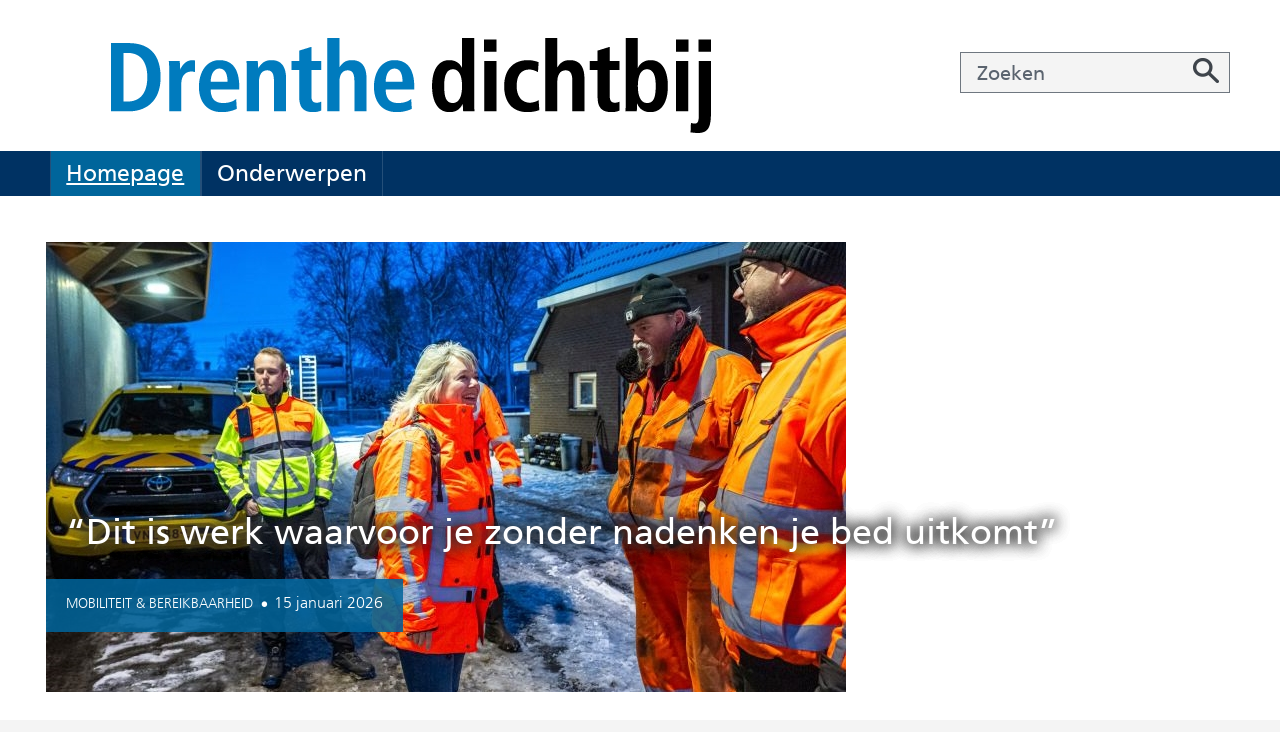

--- FILE ---
content_type: text/html; charset=utf-8
request_url: https://www.provincie.drenthe.nl/drenthedichtbij/?handheld=true@138843/kraanvogel-brenger/
body_size: 7481
content:
<!DOCTYPE html>
<html lang=nl>
  <head prefix="og: http://ogp.me/ns# dcterms: http://purl.org/dc/terms/ overheid: http://standaarden.overheid.nl/owms/">
    <meta charset="utf-8">
    <meta name=viewport content="initial-scale=1">
    <title>Homepage | Provincie Drenthe - Drenthe Dichtbij</title>
    <link rel="apple-touch-icon" href="https://www.provincie.drenthe.nl/drenthedichtbij/apple-touch-icon.png">
    <link rel=icon href="https://www.provincie.drenthe.nl/drenthedichtbij/favicon.png"><!--[if IE]>
          <link rel="shortcut icon" href="https://www.provincie.drenthe.nl/drenthedichtbij/favicon.ico" />
          <![endif]-->
    <meta name="msapplication-TileColor" content="#ffffff">
    <meta name="msapplication-TileImage" content="/publish/varianten/2270/favicons/256x256_favicons512px-rond.png">
    <link rel=canonical href="https://www.provincie.drenthe.nl/drenthedichtbij/">
    <meta name=generator content="iprox.">
    <link rel=author href="mailto:iprox@infoprojects.nl"><!--OWMS-Kern-->
    <meta property="dcterms:identifier" content="https://www.provincie.drenthe.nl/drenthedichtbij/" datatype="dcterms:URI">
    <meta property="dcterms:title" content=Homepage>
    <meta property="dcterms:type" content=overzichtspagina datatype="overheid:informatietype">
    <meta property="dcterms:language" content=nl datatype="dcterms:RFC4646">
    <meta property="overheid:authority" content=Drenthe>
    <meta property="dcterms:modified" content="2024-05-02" datatype="dcterms:W3CDTF">
    <meta property="dcterms:available" content="start=2020-02-10;" datatype="dcterms:Period"><!--OWMS-Mantel-->
    <meta property="dcterms:description" content="">
    <meta property="og:locale" content=nl_NL>
    <meta property="og:title" content=Homepage>
    <meta property="og:type" content=website>
    <meta property="og:site_name" content="Provincie Drenthe - Drenthe Dichtbij">
    <meta property="og:url" content="https://www.provincie.drenthe.nl/drenthedichtbij/">
    <meta property="og:description" content="Drenthe Dichtbij">
    <link media=all rel=stylesheet href="/views/css/9ee31b307ab251d109d4cf0507941fcd.css">
    <link media=all rel=stylesheet href="/views/css/d3e8251c783b335e14bf3b25992622ac.css" class="id normalize">
    <link media=all rel=stylesheet href="/views/css/938168f67a514a6b33d7fce7c79eeb69.css" class="id provincie-drenthe-drenthe-dichtbij">
    <link media=screen rel=stylesheet href="/views/css/b074445a9e1cd08ec0e163b20fc72625.css" class="id provincie-drenthe-drenthe-dichtbij">
    <link media=all rel=stylesheet href="/views/css/469289fce858e014570db2998f5b8fba.css" class="id provincie-drenthe-drenthe-dichtbij">
    <link media=screen rel=stylesheet href="/views/css/5bda6604ebb0960befb6d1f178aa4017.css" class="id provincie-drenthe-drenthe-dichtbij">
    <link media=all rel=stylesheet href="/views/css/8160f719785fcfb6953cdcde80938ac2.css" class="id provincie-drenthe-drenthe-dichtbij-2270dot12226">
    <link media=screen rel=stylesheet href="/views/css/041435219dc5f6ea5e7bfcdad392686f.css" class="id provincie-drenthe-drenthe-dichtbij-2270dot12226">
    <link media=print rel=stylesheet href="/views/css/ef9c5f7b97842cec4bf5207268dd2562.css" class="id provincie-drenthe-drenthe-dichtbij">
    <link media="screen and (max-width:480.98px)" rel=stylesheet href="/views/css/cc3259c6f27f95ab93f4d0be2f3eae8c.css" class="small-2270-12226">
    <link media="screen and (max-width:860.98px) and (min-width:481px)" rel=stylesheet href="/views/css/06d3897e971a2d25dbb6f7afbc0af739.css" class="medium-2270-12226">
    <link media="screen and (min-width:861px)" rel=stylesheet href="/views/css/1e47720283c4e06ee178fef97c1a50e3.css" class="large-2270-12226">
    <link media="screen and (max-width:860.98px)" rel=stylesheet href="/views/css/ea01101a79f9dd65ac906b3e8d2493b0.css" class="small-2270-12226">
    <link media=all rel=stylesheet href="/views/css/b9bc57df50916adf2a2cd265b59bb81a.css">
    <link media=screen rel=stylesheet href="/views/css/224011aef718480222cb1b63f06b01fc.css" class="id provincie-drenthe-drenthe-dichtbij">
    <link media="screen and (min-width:861px)" rel=stylesheet href="/views/css/b8183e2fc98efe41213cd3dc5bb8e94d.css">
    <link media="screen and (max-width:860px)" rel=stylesheet href="/views/css/2f279b1a456445595a15ebba778d0594.css">
    <link media="screen and (max-width:480px)" rel=stylesheet href="/views/css/43b57e646b605820fa9de2f6c3ed33a2.css">
    <link media="screen and (min-width:1400px)" rel=stylesheet href="/views/css/2cdaf501477b7469e587d21fde479075.css">
    <link media=all rel=stylesheet href="/views/css/5f22f472ff46f367d09a4af8f35c67d9.css">
    <link rel=stylesheet href="/aspx/read.aspx?AppIdt=globalcss&amp;ItmIdts=0,135460,136098,136098,136098,135471,135470,136098,136098,136098,136098,135814,136098,135814,136098,135814,135505,136098,154719,154699,154693,154643,154701,154108,153595,153167,152888,150359,148262,154701,154108,153595,153167,152888,150359,154701,154701,154108,153595,154701,154108,153595,153167,152888,150359,135468,135467,125640&amp;VldIdts=0,135487,135488,135489,135490,135460&amp;VarIdt=2270">
    <script src="/views/js/d65cc52e97bab575cba6b5f029fa74b7.js"></script>
    <script><!--

//--><!--
            window.cookiesConsent = window.cookiesConsent<=0?window.cookiesConsent+1:window.cookiesConsent;if (window.cookiesAllowed !== null) { window.cookiesAllowed = window.cookiesAllowed } else {
            window.cookiesAllowed = window.cookiesConsent>=0;}
            //
          --></script>
    <script><!--
var requiredFields=requiredFields||[],requiredLabels=requiredLabels||[];
//--></script><!--Google analytics 4-->
    <script src="https://www.googletagmanager.com/gtag/js?id=G-Q2YPQKG1SX" async></script><!--End Google analytics 4-->
  <body class="vew-drenthe2017 var-drenthe2017 ipx-baseline rol-body main-has-layout-home-dichtbij header-has-layout-header footer-has-layout-footer left-aligned-list-images site-root heading-font-frutiger text-font-frutiger haslayout_home-dichtbij has-titlebgcolor has-bright-titlebgcolor has-bgcolor has-bright-bgcolor has-list-icons" data-breakpoints="[{&quot;className&quot;:&quot;large&quot;,&quot;minSize&quot;:860,&quot;maxSize&quot;:99999},{&quot;className&quot;:&quot;medium&quot;,&quot;minSize&quot;:480,&quot;maxSize&quot;:860},{&quot;className&quot;:&quot;small&quot;,&quot;minSize&quot;:0,&quot;maxSize&quot;:480}]" data-elt-breakpoints="[{ &quot;sizes&quot;:[444, 888], &quot;classNames&quot;:[&quot;elt-small&quot;, &quot;elt-medium&quot;, &quot;elt-large&quot;], &quot;selector&quot;: &quot;.grid-blok&quot; }]"><!--Google analytics 4 (noscript)-->
    <script><!--
const googleanalytics4IgnoreDisallowedcookies=!1,googleanalytics4UseAllowCookies=!0,googleanalytics4Sid="G-Q2YPQKG1SX";
//--></script>
    <script src="/views/js/c5e888139b43211387fed71f15efc81e.js"></script><!--End Google analytics 4 (noscript)-->
    <div id=canvas class="canvas landingspagina" data-ipx-pagetype="{&quot;alias&quot;:&quot;landingspagina&quot;}">
      <header data-ipx-pagetype="{&quot;alias&quot;:&quot;header&quot;}"><!--googleoff: all-->
        <div class="skiplink-wrapper skiplink-forward"><a class="skiplink visuallyhidden focusable" id="content-start_back" href="#content-start">Ga naar de inhoud</a></div>
        <div class="header rol-sectie-header grid-wrapper wrapper_12 expand-to-page">
          <div class="grid-container container_12 breakout-container breakout-top grid-header has-titlebgcolor has-bright-titlebgcolor has-bgcolor has-bright-bgcolor has-no-list-icons has-no-button-icons" data-layout="{&quot;columns&quot;:12,&quot;block-columns&quot;:1,&quot;gutter&quot;:0,&quot;padding&quot;:10,&quot;grid-column-width&quot;:100,&quot;DimSiz&quot;:1200,&quot;MinSiz&quot;:100,&quot;MaxSiz&quot;:1200}">
            <div id=zone_135470_top class="grid-zone grid_12 z-top z-rol-top is-fullwidth-zone" data-layout="{&quot;columns&quot;:12,&quot;DimSiz&quot;:&quot;2500&quot;}">
              <div class="grid-blok grid_8 rol-logo type-logo full-width" id=Block_847516 data-layout="{&quot;id&quot;:847516,&quot;columns&quot;:8,&quot;DimSiz&quot;:800,&quot;padding&quot;:10}">
                <div class="grid-element">
                  <div class="grid-edge" data-id=PagCls_847516>
                    <div class="iprox-content no-icons image"><a href="https://www.provincie.drenthe.nl/drenthedichtbij/"><img data-sources="[{&quot;width&quot;:172,&quot;height&quot;:32,&quot;src&quot;:&quot;/publish/pages/128927/172px/drenthedichtbij-bannerplatform-rgb-800x150_1.jpg&quot;,&quot;sizeClass&quot;:&quot;size_172px&quot;},{&quot;width&quot;:364,&quot;height&quot;:69,&quot;src&quot;:&quot;/publish/pages/128927/364px/drenthedichtbij-bannerplatform-rgb-800x150_1.jpg&quot;,&quot;sizeClass&quot;:&quot;size_364px&quot;},{&quot;width&quot;:566,&quot;height&quot;:107,&quot;src&quot;:&quot;/publish/pages/128927/566px/drenthedichtbij-bannerplatform-rgb-800x150_1.jpg&quot;,&quot;sizeClass&quot;:&quot;size_566px&quot;},{&quot;width&quot;:800,&quot;height&quot;:151,&quot;src&quot;:&quot;/publish/pages/128927/drenthedichtbij-bannerplatform-rgb-800x150_1.png&quot;}]" alt="Drenthedichtbij-bannerplatform-RGB-800x150" data-id=128927 id=img_pagvld_695900_0 class=img_pagvld_695900_0 width=800 height=151 src="/publish/pages/128927/drenthedichtbij-bannerplatform-rgb-800x150_1.png"></a><span class="visuallyhidden logo-home-link-text"> (naar homepage)</span></div>
                  </div>
                </div>
              </div>
              <div class="grid-blok grid_4 rol-zoeken type-zoeken has-titlebgcolor has-bright-titlebgcolor has-bgcolor has-bright-bgcolor has-button-icons" id=Block_847519 data-layout="{&quot;id&quot;:847519,&quot;columns&quot;:4,&quot;DimSiz&quot;:400,&quot;padding&quot;:10}">
                <div class="grid-element">
                  <div class="grid-edge" data-id=PagCls_847519>
                    <div class="grid-title visuallyhidden">
                      <div class="heading-elt heading-elt-zoeken">Zoeken</div>
                    </div>
                    <div class="grid-inside">
                      <div class=zoekveld>
                        <form name="zoeken-form-847519" id="zoeken-form-847519" class="inline-form" action="https://www.provincie.drenthe.nl/drenthedichtbij/algemene-onderdelen/zoeken/" method=get novalidate><label for="zoeken-847519" class=visuallyhidden>Zoeken</label><input type=text name=zoeken_term id="zoeken-847519" placeholder=Zoeken><button type=submit class="zoek ipx-btn ipx-btn-neutral"><span class=visuallyhidden>Zoeken</span></button></form>
                      </div>
                    </div>
                  </div>
                </div>
              </div>
            </div>
            <div class="zone-clear-top"></div>
          </div>
          <div class="layout-clear clear"></div>
          <div class="grid-container container_12 grid-header has-titlebgcolor has-bright-titlebgcolor has-bgcolor has-bright-bgcolor has-no-list-icons has-no-button-icons" data-layout="{&quot;columns&quot;:12,&quot;block-columns&quot;:1,&quot;gutter&quot;:0,&quot;padding&quot;:10,&quot;grid-column-width&quot;:100,&quot;DimSiz&quot;:1200,&quot;MinSiz&quot;:100,&quot;MaxSiz&quot;:1200}">
            <div id=zone_135470_nav class="grid-zone grid_12 z-nav z-rol-nav is-fullwidth-zone" data-layout="{&quot;columns&quot;:12,&quot;DimSiz&quot;:1200}">
              <div class="grid-row single-elt-row has-fullwidth-elt is-fullwidth-row rol-rij-primaire-navigatie rol-rij-blok has-titlebgcolor has-dark-titlebgcolor has-bgcolor has-dark-bgcolor expand-to-page">
                <div class="grid-blok grid_12 rol-primaire-navigatie type-primaire-navigatie" id=Block_847521 data-layout="{&quot;id&quot;:847521,&quot;columns&quot;:12,&quot;DimSiz&quot;:1200,&quot;padding&quot;:10}">
                  <div class="grid-element">
                    <div class="grid-edge" data-id=PagCls_847521>
                      <nav id="nav-847521" aria-label=Menu class="bl-navbar bl-navbar-static navexpand-small navexpand-medium" data-nav-expanding="small medium">
                        <div class="grid-title elt-visible-small elt-visible-medium elt-hidden-large">
                          <div class="heading-elt heading-elt-nav"><button type=button id="nav-title-847521" class="ipx-btn-link primaire-navigatie" aria-controls=openprimnav>Menu</button></div>
                        </div>
                        <div class="grid-inside menu-container">
                          <ul id=openprimnav aria-labelledby="nav-title-847521" class="nav-eenvoudig-uitvalmenu">
                            <li class="bl-navitem active selected"><span class="menu-text"><a id="navitem-17820953" class="primaire-navigatie-item" aria-current=page href="https://www.provincie.drenthe.nl/drenthedichtbij/">Homepage</a></span>
                            <li class="bl-navitem focusable bl-dropdown drpdwn">
                              <div class="menu-heading"><a id="navitem-17820956" class="primaire-navigatie-item bl-dropdown-toggle drpdwn-tggl" data-toggle=dropdown href="https://www.provincie.drenthe.nl/drenthedichtbij/onderwerpen/">Onderwerpen</a></div><button type=button class="primaire-navigatie-item-caret" id="navitem-caret-17820956" aria-controls="navmenu-17820956"><span class=tekstbrowser>Onderwerpen</span><span class=caret></span></button>
                              <ul id="navmenu-17820956" aria-label=Onderwerpen class="subnavigatie level-2 bl-dropdown-menu drpdwn-mnu">
                                <li class="bl-navitem"><a id="navitem-17820971" class="primaire-navigatie-item" href="https://www.provincie.drenthe.nl/drenthedichtbij/onderwerpen/economie-werk/">Economie &amp; werk</a>
                                <li class="bl-navitem"><a id="navitem-17820973" class="primaire-navigatie-item" href="https://www.provincie.drenthe.nl/drenthedichtbij/onderwerpen/klimaat-energie/">Klimaat &amp; energie</a>
                                <li class="bl-navitem"><a id="navitem-17820981" class="primaire-navigatie-item" href="https://www.provincie.drenthe.nl/drenthedichtbij/onderwerpen/landbouw-natuur/">Landbouw en natuur</a>
                                <li class="bl-navitem"><a id="navitem-17820974" class="primaire-navigatie-item" href="https://www.provincie.drenthe.nl/drenthedichtbij/onderwerpen/levendig-sociaal/">Levendig &amp; sociaal</a>
                                <li class="bl-navitem"><a id="navitem-17820972" class="primaire-navigatie-item" href="https://www.provincie.drenthe.nl/drenthedichtbij/onderwerpen/mobiliteit-bereikbaarheid/">Mobiliteit &amp; bereikbaarheid</a>
                                <li class="bl-navitem"><a id="navitem-17820980" class="primaire-navigatie-item" href="https://www.provincie.drenthe.nl/drenthedichtbij/onderwerpen/wonen/">Wonen</a>
                              </ul>
                          </ul>
                        </div>
                      </nav>
                    </div>
                  </div>
                </div>
              </div>
            </div>
            <div class="zone-clear-nav"></div>
          </div>
          <div class="layout-clear clear"></div>
        </div><!--googleon: all-->
      </header>
      <main data-pagetitle=Homepage data-ipx-pagetype="{&quot;alias&quot;:&quot;landingspagina&quot;}">
        <div id="content-start" tabindex="-1"></div>
        <h1 class=visuallyhidden>Homepage</h1>
        <div id=content class="main rol-sectie-main grid-wrapper wrapper_12 expand-to-page">
          <div class="grid-container container_12 grid-home-dichtbij has-titlebgcolor has-bright-titlebgcolor has-bgcolor has-bright-bgcolor has-list-icons" data-layout="{&quot;columns&quot;:12,&quot;block-columns&quot;:1,&quot;gutter&quot;:0,&quot;padding&quot;:10,&quot;grid-column-width&quot;:100,&quot;DimSiz&quot;:1200,&quot;MinSiz&quot;:100,&quot;MaxSiz&quot;:1200}">
            <div id=zone_135460_blokken123 class="grid-zone grid_12 z-blokken123 z-rol-blokken123 is-fullwidth-zone expand-to-page" data-layout="{&quot;columns&quot;:12,&quot;DimSiz&quot;:1200}">
              <div class="grid-row single-elt-row has-fullwidth-elt is-fullwidth-row rol-rij-nieuws-dichtbij rol-rij-blok">
                <div class="grid-blok grid_12 rol-nieuws-dichtbij type-nieuws-dichtbij" id=Block_863376 data-layout="{&quot;id&quot;:863376,&quot;columns&quot;:12,&quot;DimSiz&quot;:1200,&quot;padding&quot;:10}">
                  <div class="grid-element">
                    <div class="grid-edge" data-id=PagCls_863376>
                      <div class="grid-nesting">
                        <div class="grid-blok grid_12 rol-entry type-entry has-no-list-icons has-image" data-layout="{&quot;columns&quot;:12,&quot;padding&quot;:10,&quot;DimSiz&quot;:1500}">
                          <div class="grid-element">
                            <div class="grid-edge">
                              <div class="grid-inside">
                                <div class="iprox-content image stretch"><img data-sources="[{&quot;width&quot;:172,&quot;height&quot;:97,&quot;src&quot;:&quot;/publish/pages/146435/172px/agnes_bij_steunpunt_1_1.jpg&quot;,&quot;sizeClass&quot;:&quot;size_172px&quot;},{&quot;width&quot;:364,&quot;height&quot;:205,&quot;src&quot;:&quot;/publish/pages/146435/364px/agnes_bij_steunpunt_1_1.jpg&quot;,&quot;sizeClass&quot;:&quot;size_364px&quot;},{&quot;width&quot;:566,&quot;height&quot;:318,&quot;src&quot;:&quot;/publish/pages/146435/566px/agnes_bij_steunpunt_1_1.jpg&quot;,&quot;sizeClass&quot;:&quot;size_566px&quot;},{&quot;width&quot;:800,&quot;height&quot;:450,&quot;src&quot;:&quot;/publish/pages/146435/agnes_bij_steunpunt_1_1.jpg&quot;}]" alt="" data-id=146435 data-hoffset=0 data-voffset=33 id=img_pagvld_933792_0 class="img-bitmap img_pagvld_933792_0" width=800 height=450 src="/publish/pages/146435/agnes_bij_steunpunt_1_1.jpg"></div>
                                <div class="nieuwsdichtbij-inside">
                                  <h2><a class=siteLink href="https://www.provincie.drenthe.nl/drenthedichtbij/diversen/alle-artikelen/@154701/werk-waarvoor-nadenken-bed-uitkomt/">“Dit is werk waarvoor je zonder nadenken je bed uitkomt”</a></h2>
                                  <div class="date-newstype">
                                    <div class=nieuwstype>mobiliteit &amp; bereikbaarheid</div>
                                    <div class="iprox-content iprox-date date is-elementcolor">15 januari 2026</div>
                                  </div>
                                </div>
                              </div>
                            </div>
                          </div>
                        </div>
                      </div>
                    </div>
                  </div>
                </div>
              </div>
              <div class="grid-row single-elt-row has-fullwidth-elt is-fullwidth-row rol-rij-nieuws-dichtbij rol-rij-blok">
                <div class="grid-blok grid_12 rol-nieuws-dichtbij type-nieuws-dichtbij" id=Block_863381 data-layout="{&quot;id&quot;:863381,&quot;columns&quot;:12,&quot;DimSiz&quot;:1200,&quot;padding&quot;:10}">
                  <div class="grid-element">
                    <div class="grid-edge" data-id=PagCls_863381>
                      <div class="grid-nesting">
                        <div class="grid-blok grid_6 rol-entry type-entry has-no-list-icons has-image" data-layout="{&quot;columns&quot;:6,&quot;padding&quot;:10,&quot;DimSiz&quot;:750}">
                          <div class="grid-element">
                            <div class="grid-edge">
                              <div class="grid-inside">
                                <div class="iprox-content image stretch"><img data-sources="[{&quot;width&quot;:172,&quot;height&quot;:97,&quot;src&quot;:&quot;/publish/pages/145935/172px/dsc_0655.jpg&quot;,&quot;sizeClass&quot;:&quot;size_172px&quot;},{&quot;width&quot;:364,&quot;height&quot;:205,&quot;src&quot;:&quot;/publish/pages/145935/364px/dsc_0655.jpg&quot;,&quot;sizeClass&quot;:&quot;size_364px&quot;},{&quot;width&quot;:566,&quot;height&quot;:318,&quot;src&quot;:&quot;/publish/pages/145935/566px/dsc_0655.jpg&quot;,&quot;sizeClass&quot;:&quot;size_566px&quot;},{&quot;width&quot;:800,&quot;height&quot;:450,&quot;src&quot;:&quot;/publish/pages/145935/dsc_0655.jpg&quot;}]" alt="" data-id=145935 data-hoffset=0 data-voffset=22 id=img_pagvld_926260_0 class="img-bitmap img_pagvld_926260_0" width=800 height=450 src="/publish/pages/145935/dsc_0655.jpg"></div>
                                <div class="nieuwsdichtbij-inside">
                                  <h2><a class=siteLink href="https://www.provincie.drenthe.nl/drenthedichtbij/diversen/alle-artikelen/@154108/fietsen-drempels/">Fietsen zonder drempels</a></h2>
                                  <div class="date-newstype">
                                    <div class=nieuwstype>levendig &amp; sociaal mobiliteit &amp; bereikbaarheid</div>
                                    <div class="iprox-content iprox-date date is-elementcolor">10 november 2025</div>
                                  </div>
                                </div>
                              </div>
                            </div>
                          </div>
                        </div>
                        <div class="grid-blok grid_6 rol-entry type-entry has-no-list-icons has-image" data-layout="{&quot;columns&quot;:6,&quot;padding&quot;:10,&quot;DimSiz&quot;:750}">
                          <div class="grid-element">
                            <div class="grid-edge">
                              <div class="grid-inside">
                                <div class="iprox-content image stretch"><img data-sources="[{&quot;width&quot;:220,&quot;height&quot;:165,&quot;src&quot;:&quot;/publish/pages/145458/220px/dsc09172_1.jpg&quot;,&quot;sizeClass&quot;:&quot;size_220px&quot;},{&quot;width&quot;:460,&quot;height&quot;:345,&quot;src&quot;:&quot;/publish/pages/145458/460px/dsc09172_1.jpg&quot;,&quot;sizeClass&quot;:&quot;size_460px&quot;},{&quot;width&quot;:720,&quot;height&quot;:540,&quot;src&quot;:&quot;/publish/pages/145458/720px/dsc09172_1.jpg&quot;,&quot;sizeClass&quot;:&quot;size_720px&quot;},{&quot;width&quot;:940,&quot;height&quot;:706,&quot;src&quot;:&quot;/publish/pages/145458/940px/dsc09172_1.jpg&quot;,&quot;sizeClass&quot;:&quot;size_940px&quot;},{&quot;width&quot;:1200,&quot;height&quot;:901,&quot;src&quot;:&quot;/publish/pages/145458/1200px/dsc09172_1.jpg&quot;,&quot;sizeClass&quot;:&quot;size_1200px&quot;},{&quot;width&quot;:2400,&quot;height&quot;:1802,&quot;src&quot;:&quot;/publish/pages/145458/2400px/dsc09172_1.jpg&quot;,&quot;sizeClass&quot;:&quot;size_2400px&quot;},{&quot;width&quot;:6224,&quot;height&quot;:4672,&quot;src&quot;:&quot;/publish/pages/145458/dsc09172_1.jpg&quot;}]" alt="" data-id=145458 id=img_pagvld_918234_0 class="size_1200px img-bitmap img_pagvld_918234_0" width=1200 height=901 src="/publish/pages/145458/1200px/dsc09172_1.jpg"></div>
                                <div class="nieuwsdichtbij-inside">
                                  <h2><a class=siteLink href="https://www.provincie.drenthe.nl/drenthedichtbij/diversen/alle-artikelen/@153595/leegstaand-schoolgebouw-gastvrije/">Van leegstaand schoolgebouw naar gastvrije ontmoetingsplek</a></h2>
                                  <div class="date-newstype">
                                    <div class=nieuwstype>landbouw &amp; natuur</div>
                                    <div class="iprox-content iprox-date date is-elementcolor">30 september 2025</div>
                                  </div>
                                </div>
                              </div>
                            </div>
                          </div>
                        </div>
                      </div>
                    </div>
                  </div>
                </div>
              </div>
            </div>
            <div class="zone-clear-blokken123"></div>
            <div id=zone_135460_blokken456 class="grid-zone grid_12 z-blokken456 z-rol-blokken456 is-fullwidth-zone has-bgcolor has-dark-bgcolor expand-to-page" data-layout="{&quot;columns&quot;:12,&quot;DimSiz&quot;:1200}">
              <div class="grid-row single-elt-row has-fullwidth-elt is-fullwidth-row rol-rij-nieuws-dichtbij rol-rij-blok">
                <div class="grid-blok grid_12 rol-nieuws-dichtbij type-nieuws-dichtbij" id=Block_863386 data-layout="{&quot;id&quot;:863386,&quot;columns&quot;:12,&quot;DimSiz&quot;:1200,&quot;padding&quot;:10}">
                  <div class="grid-element">
                    <div class="grid-edge" data-id=PagCls_863386>
                      <div class="grid-nesting">
                        <div class="grid-blok grid_4 rol-entry type-entry has-no-list-icons has-image" data-layout="{&quot;columns&quot;:4,&quot;padding&quot;:10,&quot;DimSiz&quot;:500}">
                          <div class="grid-element">
                            <div class="grid-edge">
                              <div class="grid-inside">
                                <div class="iprox-content image stretch"><img data-sources="[{&quot;width&quot;:220,&quot;height&quot;:147,&quot;src&quot;:&quot;/publish/pages/145053/220px/dejo_3_1_1.jpg&quot;,&quot;sizeClass&quot;:&quot;size_220px&quot;},{&quot;width&quot;:460,&quot;height&quot;:307,&quot;src&quot;:&quot;/publish/pages/145053/460px/dejo_3_1_1.jpg&quot;,&quot;sizeClass&quot;:&quot;size_460px&quot;},{&quot;width&quot;:720,&quot;height&quot;:480,&quot;src&quot;:&quot;/publish/pages/145053/720px/dejo_3_1_1.jpg&quot;,&quot;sizeClass&quot;:&quot;size_720px&quot;},{&quot;width&quot;:940,&quot;height&quot;:627,&quot;src&quot;:&quot;/publish/pages/145053/940px/dejo_3_1_1.jpg&quot;,&quot;sizeClass&quot;:&quot;size_940px&quot;},{&quot;width&quot;:1200,&quot;height&quot;:800,&quot;src&quot;:&quot;/publish/pages/145053/1200px/dejo_3_1_1.jpg&quot;,&quot;sizeClass&quot;:&quot;size_1200px&quot;},{&quot;width&quot;:1920,&quot;height&quot;:1280,&quot;src&quot;:&quot;/publish/pages/145053/dejo_3_1_1.jpg&quot;}]" alt="" data-id=145053 id=img_pagvld_913770_0 class="size_1200px img-bitmap img_pagvld_913770_0" width=1200 height=800 src="/publish/pages/145053/1200px/dejo_3_1_1.jpg"></div>
                                <div class="nieuwsdichtbij-inside">
                                  <h2><a class=siteLink href="https://www.provincie.drenthe.nl/drenthedichtbij/diversen/alle-artikelen/@153167/fiets-kijk-verwonder/">Fiets, kijk en verwonder</a></h2>
                                  <div class="date-newstype">
                                    <div class=nieuwstype>Cultuur mobiliteit &amp; bereikbaarheid</div>
                                    <div class="iprox-content iprox-date date is-elementcolor">29 juli 2025</div>
                                  </div>
                                </div>
                              </div>
                            </div>
                          </div>
                        </div>
                        <div class="grid-blok grid_4 rol-entry type-entry has-no-list-icons has-image" data-layout="{&quot;columns&quot;:4,&quot;padding&quot;:10,&quot;DimSiz&quot;:500}">
                          <div class="grid-element">
                            <div class="grid-edge">
                              <div class="grid-inside">
                                <div class="iprox-content image stretch"><img data-sources="[{&quot;width&quot;:220,&quot;height&quot;:124,&quot;src&quot;:&quot;/publish/pages/144789/220px/arie_laadpaal-socials_1.jpg&quot;,&quot;sizeClass&quot;:&quot;size_220px&quot;},{&quot;width&quot;:460,&quot;height&quot;:259,&quot;src&quot;:&quot;/publish/pages/144789/460px/arie_laadpaal-socials_1.jpg&quot;,&quot;sizeClass&quot;:&quot;size_460px&quot;},{&quot;width&quot;:720,&quot;height&quot;:405,&quot;src&quot;:&quot;/publish/pages/144789/720px/arie_laadpaal-socials_1.jpg&quot;,&quot;sizeClass&quot;:&quot;size_720px&quot;},{&quot;width&quot;:940,&quot;height&quot;:529,&quot;src&quot;:&quot;/publish/pages/144789/940px/arie_laadpaal-socials_1.jpg&quot;,&quot;sizeClass&quot;:&quot;size_940px&quot;},{&quot;width&quot;:1200,&quot;height&quot;:675,&quot;src&quot;:&quot;/publish/pages/144789/1200px/arie_laadpaal-socials_1.jpg&quot;,&quot;sizeClass&quot;:&quot;size_1200px&quot;},{&quot;width&quot;:1920,&quot;height&quot;:1080,&quot;src&quot;:&quot;/publish/pages/144789/arie_laadpaal-socials_1.jpg&quot;}]" alt="" data-id=144789 id=img_pagvld_909499_0 class="size_1200px img-bitmap img_pagvld_909499_0" width=1200 height=675 src="/publish/pages/144789/1200px/arie_laadpaal-socials_1.jpg"></div>
                                <div class="nieuwsdichtbij-inside">
                                  <h2><a class=siteLink href="https://www.provincie.drenthe.nl/drenthedichtbij/diversen/alle-artikelen/@152888/laadpaal-wijk-echt-basis/">"De laadpaal in de wijk is echt mijn basis"</a></h2>
                                  <div class="date-newstype">
                                    <div class=nieuwstype>klimaat &amp; energie</div>
                                    <div class="iprox-content iprox-date date is-elementcolor">25 juni 2025</div>
                                  </div>
                                </div>
                              </div>
                            </div>
                          </div>
                        </div>
                        <div class="grid-blok grid_4 rol-entry type-entry has-no-list-icons has-image" data-layout="{&quot;columns&quot;:4,&quot;padding&quot;:10,&quot;DimSiz&quot;:500}">
                          <div class="grid-element">
                            <div class="grid-edge">
                              <div class="grid-inside">
                                <div class="iprox-content image stretch"><img data-sources="[{&quot;width&quot;:220,&quot;height&quot;:147,&quot;src&quot;:&quot;/publish/pages/142459/220px/img_4368-2.jpg&quot;,&quot;sizeClass&quot;:&quot;size_220px&quot;},{&quot;width&quot;:460,&quot;height&quot;:307,&quot;src&quot;:&quot;/publish/pages/142459/460px/img_4368-2.jpg&quot;,&quot;sizeClass&quot;:&quot;size_460px&quot;},{&quot;width&quot;:720,&quot;height&quot;:480,&quot;src&quot;:&quot;/publish/pages/142459/720px/img_4368-2.jpg&quot;,&quot;sizeClass&quot;:&quot;size_720px&quot;},{&quot;width&quot;:940,&quot;height&quot;:627,&quot;src&quot;:&quot;/publish/pages/142459/940px/img_4368-2.jpg&quot;,&quot;sizeClass&quot;:&quot;size_940px&quot;},{&quot;width&quot;:1200,&quot;height&quot;:800,&quot;src&quot;:&quot;/publish/pages/142459/1200px/img_4368-2.jpg&quot;,&quot;sizeClass&quot;:&quot;size_1200px&quot;},{&quot;width&quot;:2048,&quot;height&quot;:1365,&quot;src&quot;:&quot;/publish/pages/142459/img_4368-2.jpg&quot;}]" alt="" data-id=142459 id=img_pagvld_889718_0 class="size_1200px img-bitmap img_pagvld_889718_0" width=1200 height=800 src="/publish/pages/142459/1200px/img_4368-2.jpg"></div>
                                <div class="nieuwsdichtbij-inside">
                                  <h2><a class=siteLink href="https://www.provincie.drenthe.nl/drenthedichtbij/diversen/alle-artikelen/@150359/luchtwachttoren-stille-getuige-koude-0/">De luchtwachttoren: Een stille getuige van de Koude Oorlog</a></h2>
                                  <div class="date-newstype">
                                    <div class=nieuwstype>archeologie Cultuur levendig &amp; sociaal</div>
                                    <div class="iprox-content iprox-date date is-elementcolor">7 februari 2025</div>
                                  </div>
                                </div>
                              </div>
                            </div>
                          </div>
                        </div>
                      </div>
                    </div>
                  </div>
                </div>
              </div>
            </div>
            <div class="zone-clear-blokken456"></div>
            <div id="zone_135460_content-dd" class="grid-zone grid_12 z-content-dd z-rol-content-dd is-fullwidth-zone has-bgcolor has-bright-bgcolor expand-to-page" data-layout="{&quot;columns&quot;:12,&quot;DimSiz&quot;:1200}">
              <div class="grid-blok grid_6 rol-lijst type-lijst" id=Block_847849 data-layout="{&quot;id&quot;:847849,&quot;columns&quot;:6,&quot;DimSiz&quot;:600,&quot;padding&quot;:10}">
                <div class="grid-element">
                  <div class="grid-edge" data-id=PagCls_847849>
                    <div class="grid-title">
                      <h2>Nieuws van de provincie</h2>
                    </div>
                    <div class="grid-inside">
                      <ul class="iprox-content list">
                        <li data-ipx-id=154719 class="entry ipx-pt-artikel"><span class="li-content"><a class=siteLink href="https://www.provincie.drenthe.nl/drenthedichtbij/diversen/nieuws-provincie/@154719/woningmarktonderzoek-drenthe/">Woningmarktonderzoek Drenthe: betaalbaarheid onder druk, grote vraag naar woningen voor ouderen</a></span>
                        <li data-ipx-id=154699 class="entry ipx-pt-artikel"><span class="li-content"><a class=siteLink href="https://www.provincie.drenthe.nl/drenthedichtbij/diversen/nieuws-provincie/@154699/denk-mee-plannen-nedersaksenlijn-start/">Denk mee over de plannen voor de Nedersaksenlijn: start procedure en informatiebijeenkomsten</a></span>
                        <li data-ipx-id=154693 class="entry ipx-pt-artikel"><span class="li-content"><a class=siteLink href="https://www.provincie.drenthe.nl/drenthedichtbij/diversen/nieuws-provincie/@154693/reactie-provincie-drenthe-melding-wolf/">Reactie provincie Drenthe op melding wolf in Ruinen</a></span>
                        <li data-ipx-id=154643 class="entry ipx-pt-artikel"><span class="li-content"><a class=siteLink href="https://www.provincie.drenthe.nl/drenthedichtbij/diversen/nieuws-provincie/@154643/recordaantal-drentse-melkveehouders/">Recordaantal Drentse melkveehouders kiest voor Duurzaam Boeren Drenthe</a></span>
                      </ul>
                    </div>
                    <div class="grid-inside more-inside">
                      <div class="iprox-content more"><a href="https://www.provincie.drenthe.nl/drenthedichtbij/diversen/nieuws-provincie/" class="siteLink is-elementcolor">Meer nieuws van de provincie Drenthe</a></div>
                    </div>
                  </div>
                </div>
              </div>
              <div class="grid-blok grid_6 rol-lijst type-lijst" id=Block_847875 data-layout="{&quot;id&quot;:847875,&quot;columns&quot;:6,&quot;DimSiz&quot;:600,&quot;padding&quot;:10}">
                <div class="grid-element">
                  <div class="grid-edge" data-id=PagCls_847875>
                    <div class="grid-title">
                      <h2>Laatst toegevoegd</h2>
                    </div>
                    <div class="grid-inside">
                      <ul class="iprox-content list">
                        <li data-ipx-id=154701 class="entry ipx-pt-artikel"><span class="li-content"><a class=siteLink href="https://www.provincie.drenthe.nl/drenthedichtbij/diversen/alle-artikelen/@154701/werk-waarvoor-nadenken-bed-uitkomt/">“Dit is werk waarvoor je zonder nadenken je bed uitkomt”</a></span>
                        <li data-ipx-id=154108 class="entry ipx-pt-artikel"><span class="li-content"><a class=siteLink href="https://www.provincie.drenthe.nl/drenthedichtbij/diversen/alle-artikelen/@154108/fietsen-drempels/">Fietsen zonder drempels</a></span>
                        <li data-ipx-id=153595 class="entry ipx-pt-artikel"><span class="li-content"><a class=siteLink href="https://www.provincie.drenthe.nl/drenthedichtbij/diversen/alle-artikelen/@153595/leegstaand-schoolgebouw-gastvrije/">Van leegstaand schoolgebouw naar gastvrije ontmoetingsplek</a></span>
                        <li data-ipx-id=153167 class="entry ipx-pt-artikel"><span class="li-content"><a class=siteLink href="https://www.provincie.drenthe.nl/drenthedichtbij/diversen/alle-artikelen/@153167/fiets-kijk-verwonder/">Fiets, kijk en verwonder</a></span>
                        <li data-ipx-id=152888 class="entry ipx-pt-artikel"><span class="li-content"><a class=siteLink href="https://www.provincie.drenthe.nl/drenthedichtbij/diversen/alle-artikelen/@152888/laadpaal-wijk-echt-basis/">"De laadpaal in de wijk is echt mijn basis"</a></span>
                        <li data-ipx-id=150359 class="entry ipx-pt-artikel"><span class="li-content"><a class=siteLink href="https://www.provincie.drenthe.nl/drenthedichtbij/diversen/alle-artikelen/@150359/luchtwachttoren-stille-getuige-koude-0/">De luchtwachttoren: Een stille getuige van de Koude Oorlog</a></span>
                        <li data-ipx-id=148262 class="entry ipx-pt-artikel"><span class="li-content"><a class=siteLink href="https://www.provincie.drenthe.nl/drenthedichtbij/diversen/alle-artikelen/@148262/drenthe-reist-duurzaam-ondersteunt-cosis/">Drenthe reist Duurzaam ondersteunt Cosis met waardevolle bijdrage</a></span>
                      </ul>
                    </div>
                    <div class="grid-inside more-inside">
                      <div class="iprox-content more"><a href="https://www.provincie.drenthe.nl/drenthedichtbij/diversen/alle-artikelen/" class="siteLink is-elementcolor">Meer artikelen</a></div>
                    </div>
                  </div>
                </div>
              </div>
            </div>
            <div class="zone-clear-content-dd"></div>
          </div>
          <div class="layout-clear clear"></div>
        </div>
      </main>
      <footer data-ipx-pagetype="{&quot;alias&quot;:&quot;footer&quot;}"><!--googleoff: all-->
        <div class="footer rol-sectie-footer grid-wrapper wrapper_12 expand-to-page">
          <div class="grid-container container_12 grid-footer has-titlebgcolor has-bright-titlebgcolor has-bgcolor has-bright-bgcolor has-list-icons" data-layout="{&quot;columns&quot;:12,&quot;block-columns&quot;:1,&quot;gutter&quot;:0,&quot;padding&quot;:10,&quot;grid-column-width&quot;:100,&quot;DimSiz&quot;:1200,&quot;MinSiz&quot;:100,&quot;MaxSiz&quot;:1200}">
            <div id=zone_135471_share class="grid-zone grid_12 z-share z-rol-share is-fullwidth-zone has-titlebgcolor has-bright-titlebgcolor has-bgcolor has-bright-bgcolor expand-to-page has-list-icons" data-layout="{&quot;columns&quot;:12,&quot;DimSiz&quot;:1200}">
              <div class="grid-blok grid_12 rol-knoppen-specials type-linkslist" data-layout="{&quot;columns&quot;:12,&quot;DimSiz&quot;:1200}">
                <div class="grid-element">
                  <div class="grid-edge">
                    <div class="grid-title visuallyhidden">
                      <div class="heading-elt heading-elt-social">Deze pagina delen op</div>
                    </div>
                    <div class="grid-inside">
                      <ul class="iprox-content button-specials horizontal">
                        <li><span class="li-content"><a class="externLink facebook focusable" href="https://www.facebook.com/sharer.php?u=https%3a%2f%2fwww.provincie.drenthe.nl%2fdrenthedichtbij%2f%3fhandheld%3dtrue%2540138843%252fkraanvogel-brenger%252f&amp;t=Drenthe%20Dichtbij"><span class="special-btn-text share-text">Delen op Facebook</span></a></span>
                        <li><span class="li-content"><a class="externLink linkedin focusable" href="https://www.linkedin.com/shareArticle?mini=true&amp;url=https%3a%2f%2fwww.provincie.drenthe.nl%2fdrenthedichtbij%2f%3fhandheld%3dtrue%2540138843%252fkraanvogel-brenger%252f&amp;title=Homepage&amp;ro=false&amp;summary=Drenthe%20Dichtbij"><span class="special-btn-text share-text">Delen op LinkedIn</span></a></span>
                        <li><span class="li-content"><a class="externLink x-social focusable" href="https://x.com/intent/tweet?text=Homepage&amp;url=https%3a%2f%2fwww.provincie.drenthe.nl%2fdrenthedichtbij%2f%3fhandheld%3dtrue%2540138843%252fkraanvogel-brenger%252f"><span class="special-btn-text share-text">Delen op X</span></a></span>
                      </ul>
                    </div>
                  </div>
                </div>
              </div><br class="end-of-zone">
            </div>
            <div class="zone-clear-share"></div>
            <div id=zone_135471_sitepad class="grid-zone grid_12 z-sitepad z-rol-sitepad is-fullwidth-zone has-titlebgcolor has-bright-titlebgcolor has-bgcolor has-bright-bgcolor expand-to-page" data-layout="{&quot;columns&quot;:12,&quot;DimSiz&quot;:1200}">
              <div class="grid-row single-elt-row has-fullwidth-elt is-fullwidth-row rol-rij-sitepad rol-rij-blok">
                <div class="grid-blok grid_12 rol-sitepad type-sitepad" id=Block_847542 data-layout="{&quot;id&quot;:847542,&quot;columns&quot;:12,&quot;DimSiz&quot;:1200,&quot;padding&quot;:10}">
                  <div class="grid-element">
                    <div class="grid-edge" data-id=PagCls_847542>
                      <div class="grid-inside"></div>
                    </div>
                  </div>
                </div>
              </div>
            </div>
            <div class="zone-clear-sitepad"></div>
            <div id=zone_135471_footercontent class="grid-zone grid_12 z-footercontent z-rol-footercontent is-fullwidth-zone expand-to-page" data-layout="{&quot;columns&quot;:12,&quot;DimSiz&quot;:1200}">
              <div class="grid-blok grid_4 rol-follow-us type-follow-us" id=Block_847544 data-layout="{&quot;id&quot;:847544,&quot;columns&quot;:4,&quot;DimSiz&quot;:400,&quot;padding&quot;:10}">
                <div class="grid-element">
                  <div class="grid-edge" data-id=PagCls_847544>
                    <div class="grid-title">
                      <h2>Volg ons</h2>
                    </div>
                    <div class="grid-inside">
                      <ul class="social-buttons">
                        <li class="social-button social-button-has-img"><a href="https://www.facebook.com/provinciedrenthe/"><img alt=Facebook data-sources="[{&quot;width&quot;:42,&quot;height&quot;:42,&quot;src&quot;:&quot;/publish/items/135487/volgonsop40x40_facebook.png&quot;}]" data-id=135487 id=img_itmvld_21006_0 class="img-bitmap img_itmvld_21006_0" width=42 height=42 src="/publish/items/135487/volgonsop40x40_facebook.png"></a>
                        <li class="social-button social-button-has-img"><a href="https://twitter.com/ProvDrenthe"><img alt=x data-sources="[{&quot;width&quot;:42,&quot;height&quot;:42,&quot;src&quot;:&quot;/publish/items/135488/volgonsop40x40_x.png&quot;}]" data-id=135488 id=img_itmvld_21007_0 class="img-bitmap img_itmvld_21007_0" width=42 height=42 src="/publish/items/135488/volgonsop40x40_x.png"></a>
                        <li class="social-button social-button-has-img"><a href="https://www.youtube.com/user/drenthenl"><img alt=YouTube data-sources="[{&quot;width&quot;:42,&quot;height&quot;:42,&quot;src&quot;:&quot;/publish/items/135489/volgonsop40x40_youtube.png&quot;}]" data-id=135489 id=img_itmvld_21008_0 class="img-bitmap img_itmvld_21008_0" width=42 height=42 src="/publish/items/135489/volgonsop40x40_youtube.png"></a>
                        <li class="social-button social-button-has-img"><a href="https://www.instagram.com/provdrenthe/"><img alt=Instagram data-sources="[{&quot;width&quot;:42,&quot;height&quot;:42,&quot;src&quot;:&quot;/publish/items/135490/volgonsop40x40_instagram.png&quot;}]" data-id=135490 id=img_itmvld_21009_0 class="img-bitmap img_itmvld_21009_0" width=42 height=42 src="/publish/items/135490/volgonsop40x40_instagram.png"></a>
                      </ul>
                    </div>
                  </div>
                </div>
              </div>
              <div class="grid-blok grid_4 rol-lijst type-lijst" id=Block_847530 data-layout="{&quot;id&quot;:847530,&quot;columns&quot;:4,&quot;DimSiz&quot;:400,&quot;padding&quot;:10}">
                <div class="grid-element">
                  <div class="grid-edge" data-id=PagCls_847530>
                    <div class="grid-title">
                      <h2>Over deze site</h2>
                    </div>
                    <div class="grid-inside">
                      <ul class="iprox-content list">
                        <li class=entry><span class="li-content"><a class=externLink href="https://www.provincie.drenthe.nl/algemene-onderdelen/serviceblok/privacy/">Privacyverklaring</a></span>
                        <li data-ipx-id=135468 class="entry ipx-pt-artikel"><span class="li-content"><a class=siteLink href="https://www.provincie.drenthe.nl/drenthedichtbij/algemene-onderdelen/serviceblok/proclaimer/">Proclaimer</a></span>
                        <li class=entry><span class="li-content"><a class=externLink href="https://www.provincie.drenthe.nl/toegankelijkheid">Toegankelijkheid</a></span>
                        <li data-ipx-id=135467 class="entry ipx-pt-sitemap"><span class="li-content"><a class=siteLink href="https://www.provincie.drenthe.nl/drenthedichtbij/algemene-onderdelen/serviceblok/sitemap/">Sitemap</a></span>
                        <li class=entry><span class="li-content"><a class=externLink href="https://provinciedrenthe.archiefweb.eu/#archive">Webarchief</a></span>
                      </ul>
                    </div>
                  </div>
                </div>
              </div>
              <div class="grid-blok grid_4 rol-uitgelicht type-uitgelicht" id=Block_847524 data-layout="{&quot;id&quot;:847524,&quot;columns&quot;:4,&quot;DimSiz&quot;:400,&quot;padding&quot;:10}">
                <div class="grid-element">
                  <div class="grid-edge" data-id=PagCls_847524>
                    <div class="grid-title">
                      <h2>Contact</h2>
                    </div>
                    <div class="iprox-content image stretch"><img data-sources="[{&quot;width&quot;:172,&quot;height&quot;:25,&quot;src&quot;:&quot;/publish/pages/128928/172px/provincie_drenthe_logo.jpg&quot;,&quot;sizeClass&quot;:&quot;size_172px&quot;},{&quot;width&quot;:344,&quot;height&quot;:51,&quot;src&quot;:&quot;/publish/pages/128928/344px/provincie_drenthe_logo.jpg&quot;,&quot;sizeClass&quot;:&quot;size_344px&quot;},{&quot;width&quot;:546,&quot;height&quot;:81,&quot;src&quot;:&quot;/publish/pages/128928/546px/provincie_drenthe_logo.jpg&quot;,&quot;sizeClass&quot;:&quot;size_546px&quot;},{&quot;width&quot;:748,&quot;height&quot;:110,&quot;src&quot;:&quot;/publish/pages/128928/748px/provincie_drenthe_logo.jpg&quot;,&quot;sizeClass&quot;:&quot;size_748px&quot;},{&quot;width&quot;:1024,&quot;height&quot;:151,&quot;src&quot;:&quot;/publish/pages/128928/provincie_drenthe_logo.png&quot;}]" alt="Provincie Drenthe logo" data-id=128928 id=img_pagvld_699790_0 class=img_pagvld_699790_0 width=1024 height=151 src="/publish/pages/128928/provincie_drenthe_logo.png"></div>
                    <div class="grid-inside">
                      <div class="iprox-content iprox-rich-content description">
                        <p>Het provinciehuis is voor bezoek op werkdagen geopend van 08.00 uur tot 17.00 uur.</p>
                        <p>Bezoekadres:<br>Westerbrink 1 <br>9405 BJ Assen</p>
                        <p>Telefoon: (0592) 36 55 55<br>E-mail: <a href="/cdn-cgi/l/email-protection" class="__cf_email__" data-cfemail="ee9e819d9aae8a9c8b809a868bc08082">[email&#160;protected]</a></p>
                      </div>
                      <div data-ipx-id=125640 class="entry ipx-pt-landingspagina">
                        <div class=title><a class=siteLink href="https://www.provincie.drenthe.nl/contact/">Contact</a></div>
                      </div>
                    </div>
                  </div>
                </div>
              </div>
            </div>
            <div class="zone-clear-footercontent"></div>
          </div>
          <div class="layout-clear clear"></div>
        </div><!--googleon: all-->
      </footer>
    </div>
    <script data-cfasync="false" src="/cdn-cgi/scripts/5c5dd728/cloudflare-static/email-decode.min.js"></script><script><!--
var itmIdt="135460",envIdt="21",varIdt="2270";
//--></script>
    <script src="/views/js/5ffea8ba46364cbe55f4b86c606ab1dc.js"></script>
    <script src="/aspx/read.aspx?AppIdt=reference-lists&amp;SitIdt=2871"></script>
    <script src="/views/js/638fea818ad931817bad5087436bdfb1.js"></script>
    <script src="/views/js/dd1e0f3b622aafa41d9abacb40242427.js" class="id provincie-drenthe-drenthe-dichtbij"></script>
    <script><!--
var sitIdt=2871;
//--></script>
    <script src="/views/js/abb9783cf1719cce6ffeef9b7b4dcfb5.js"></script>
    <script src="/views/js/a0ea6fe8b1f354e52d261eff52143bc2.js" class="id provincie-drenthe-drenthe-dichtbij"></script>
    <script src="/views/js/794f974b7ae46dbde27338888ab56854.js"></script><!--Siteimprove analytics disabled: no id defined-->

--- FILE ---
content_type: text/html; charset=utf-8
request_url: https://www.provincie.drenthe.nl/?AppIdt=cookiecheck&VarIdt=2270&cookies_allowed=true&cookies_consent=0&html5=true
body_size: 202
content:
<div id=Cookies_status role=dialog aria-labelledby="cookies-title" aria-describedby="cookies-description" aria-live=polite class="cookiebar cookies_status cookies_allowed_true cookies_mode_message">
  <h2 id="cookies-title" class=visuallyhidden>Cookievoorkeur wijzigen</h2>
  <div id=Cookiebar_inside class="cookiebar_inside text">
    <div class=cookie_text>Deze site gebruikt cookies.</div><button type=button class="cookies_status_change ipx-btn ipx-btn-neutral">Voorkeur cookieinstellingen wijzigen</button>
  </div>
  <div id="cookies-description" class=visuallyhidden>Hier kan het gebruik van cookies op deze website worden toegestaan of geweigerd.</div>
  <div class=cookie_forms data-ads_cookies=false data-cookiepreference_ignored=true><a href="https://www.provincie.drenthe.nl/drenthedichtbij/algemene-onderdelen/cookies/" class="ipx-btn ipx-btn-link">Wat zijn cookies?</a>
    <form id=cookies_allowed_true class=cookies_allowed_true action="https://www.provincie.drenthe.nl/aspx/post.aspx?csrf_id=72c5c01bc6114d2aafa9d39ed5933103" method=post novalidate>
      <div class=verborgen><input type=hidden name=postback value=""></div><button type=submit class="ipx-btn ipx-btn-primary cookies_button btn_allow_true">Alle cookies toestaan</button>
    </form>
    <form id=cookies_allowed_preferences class=cookies_allowed_preferences><button type=button class="ipx-btn ipx-btn-primary cookies_button btn_set_preferences">Cookievoorkeuren beheren</button></form>
    <form id=cookies_allowed_false class=cookies_allowed_false action="https://www.provincie.drenthe.nl/aspx/post.aspx?csrf_id=72c5c01bc6114d2aafa9d39ed5933103" method=post novalidate>
      <div class=verborgen><input type=hidden name=postback value=""></div><button type=submit class="ipx-btn ipx-btn-primary cookies_button btn_allow_false">Weigeren</button>
    </form>
  </div>
</div>

--- FILE ---
content_type: text/css;charset=utf-8
request_url: https://www.provincie.drenthe.nl/views/css/8160f719785fcfb6953cdcde80938ac2.css
body_size: 6964
content:
/* start of /publish/varianten/2270/roles.css (minified) */
span.caret,span.caret.dark,i.ico,i.ico.dark,.type-fotoalbum .slide_specific,.type-carrousel .slide_specific{background-image:url('/publish/varianten/2270/sprite-subsite-donker.png')}span.caret.white,i.ico.white,.type-fotoalbum .slide_specific.current,.type-carrousel .slide_specific.current{background-image:url('/publish/varianten/2270/sprite-subsite-licht.png')}.rol-body h1,.rol-body h2,.rol-body .heading-elt,.rol-body legend.tussenkop,.rol-body h3,.rol-body h4,.rol-body h5,.rol-body h6{color:#3e444b}.rol-body{color:#3e444b}.rol-body a,.rol-body a:hover,.rol-body a:active,.rol-body a:visited{color:#3e444b}.rol-body{background-color:#f4f4f4}.rol-body li i.ico,.rol-body a i.ico,.rol-body span.caret{background-image:url('/publish/varianten/2270/sprite-subsite-donker.png')}.rol-body table td,.rol-body table th{border-color:#0081c6}.rol-body ul.iprox-content li,.rol-body .iprox-content ul li{color:#0081c6}.rol-body ul.iprox-content li .li-content,.rol-body .iprox-content ul li .li-content{color:#3e444b}.rol-body .opiniestaaf{background-color:#0081c6}.rol-body .staafhouder{border:1px solid #0081c6}.rol-body button i.ico,.rol-body a.button i.ico{background-image:url('/publish/varianten/2270/sprite-subsite-donker.png')}.rol-sectie-footer h1,.rol-sectie-footer h2,.rol-sectie-footer .heading-elt,.rol-sectie-footer legend.tussenkop,.rol-sectie-footer h3,.rol-sectie-footer h4,.rol-sectie-footer h5,.rol-sectie-footer h6{color:#3e444b}.rol-sectie-footer{color:#3e444b}.rol-sectie-footer a,.rol-sectie-footer a:hover,.rol-sectie-footer a:active,.rol-sectie-footer a:visited{color:#3e444b}.rol-sectie-footer{background-color:#f4f4f4}.rol-sectie-footer li i.ico,.rol-sectie-footer a i.ico,.rol-sectie-footer span.caret{background-image:url('/publish/varianten/2270/sprite-subsite-donker.png')}.rol-sectie-footer table td,.rol-sectie-footer table th{border-color:#0081c6}.rol-sectie-footer ul.iprox-content li,.rol-sectie-footer .iprox-content ul li{color:#0081c6}.rol-sectie-footer ul.iprox-content li .li-content,.rol-sectie-footer .iprox-content ul li .li-content{color:#3e444b}.rol-sectie-footer .opiniestaaf{background-color:#0081c6}.rol-sectie-footer .staafhouder{border:1px solid #0081c6}.rol-sectie-footer button i.ico,.rol-sectie-footer a.button i.ico{background-image:url('/publish/varianten/2270/sprite-subsite-donker.png')}.rol-sectie-header h1,.rol-sectie-header h2,.rol-sectie-header .heading-elt,.rol-sectie-header legend.tussenkop,.rol-sectie-header h3,.rol-sectie-header h4,.rol-sectie-header h5,.rol-sectie-header h6{color:#3e444b}.rol-sectie-header{color:#3e444b}.rol-sectie-header a,.rol-sectie-header a:hover,.rol-sectie-header a:active,.rol-sectie-header a:visited{color:#3e444b}.rol-sectie-header{background-color:#fff}.rol-sectie-header li i.ico,.rol-sectie-header a i.ico,.rol-sectie-header span.caret{background-image:url('/publish/varianten/2270/sprite-subsite-donker.png')}.rol-sectie-main h1,.rol-sectie-main h2,.rol-sectie-main .heading-elt,.rol-sectie-main legend.tussenkop,.rol-sectie-main h3,.rol-sectie-main h4,.rol-sectie-main h5,.rol-sectie-main h6{color:#3e444b}.rol-sectie-main{color:#3e444b}.rol-sectie-main a,.rol-sectie-main a:hover,.rol-sectie-main a:active,.rol-sectie-main a:visited{color:#3e444b}.rol-sectie-main{background-color:#fff}.rol-sectie-main li i.ico,.rol-sectie-main a i.ico,.rol-sectie-main span.caret{background-image:url('/publish/varianten/2270/sprite-subsite-donker.png')}.rol-sectie-main table td,.rol-sectie-main table th{border-color:#0081c6}.rol-sectie-main ul.iprox-content li,.rol-sectie-main .iprox-content ul li{color:#0081c6}.rol-sectie-main ul.iprox-content li .li-content,.rol-sectie-main .iprox-content ul li .li-content{color:#3e444b}.rol-sectie-main .opiniestaaf{background-color:#0081c6}.rol-sectie-main .staafhouder{border:1px solid #0081c6}.rol-sectie-main button i.ico,.rol-sectie-main a.button i.ico{background-image:url('/publish/varianten/2270/sprite-subsite-donker.png')}.z-rol-accentzone{background-color:#3e444b}.z-rol-accentzone li i.ico,.z-rol-accentzone a i.ico,.z-rol-accentzone span.caret{background-image:url('/publish/varianten/2270/sprite-subsite-licht.png')}.z-rol-accentzone{color:#fff}.z-rol-accentzone a,.z-rol-accentzone a:hover,.z-rol-accentzone a:active,.z-rol-accentzone a:visited{color:#fff}.z-rol-accentzone h1,.z-rol-accentzone h2,.z-rol-accentzone .heading-elt,.z-rol-accentzone legend.tussenkop,.z-rol-accentzone h3,.z-rol-accentzone h4,.z-rol-accentzone h5,.z-rol-accentzone h6{color:#fff}.z-rol-extra-thema{background-color:#f4f4f4}.z-rol-extra-thema li i.ico,.z-rol-extra-thema a i.ico,.z-rol-extra-thema span.caret{background-image:url('/publish/varianten/2270/sprite-subsite-donker.png')}.z-rol-extra-thema{color:#000}.z-rol-extra-thema a,.z-rol-extra-thema a:hover,.z-rol-extra-thema a:active,.z-rol-extra-thema a:visited{color:#000}.z-rol-extra-thema h1,.z-rol-extra-thema h2,.z-rol-extra-thema .heading-elt,.z-rol-extra-thema legend.tussenkop,.z-rol-extra-thema h3,.z-rol-extra-thema h4,.z-rol-extra-thema h5,.z-rol-extra-thema h6{color:#000}.z-rol-inleiding-thema{background-color:#f4f4f4}.z-rol-inleiding-thema li i.ico,.z-rol-inleiding-thema a i.ico,.z-rol-inleiding-thema span.caret{background-image:url('/publish/varianten/2270/sprite-subsite-donker.png')}.z-rol-inleiding-thema{color:#000}.z-rol-inleiding-thema a,.z-rol-inleiding-thema a:hover,.z-rol-inleiding-thema a:active,.z-rol-inleiding-thema a:visited{color:#000}.z-rol-inleiding-thema h1,.z-rol-inleiding-thema h2,.z-rol-inleiding-thema .heading-elt,.z-rol-inleiding-thema legend.tussenkop,.z-rol-inleiding-thema h3,.z-rol-inleiding-thema h4,.z-rol-inleiding-thema h5,.z-rol-inleiding-thema h6{color:#000}.z-rol-news-corporate{background-color:#f4f4f4}.z-rol-news-corporate li i.ico,.z-rol-news-corporate a i.ico,.z-rol-news-corporate span.caret{background-image:url('/publish/varianten/2270/sprite-subsite-donker.png')}.z-rol-news-corporate{color:#000}.z-rol-news-corporate a,.z-rol-news-corporate a:hover,.z-rol-news-corporate a:active,.z-rol-news-corporate a:visited{color:#000}.z-rol-news-corporate h1,.z-rol-news-corporate h2,.z-rol-news-corporate .heading-elt,.z-rol-news-corporate legend.tussenkop,.z-rol-news-corporate h3,.z-rol-news-corporate h4,.z-rol-news-corporate h5,.z-rol-news-corporate h6{color:#000}.z-rol-productintro{background-color:#f4f4f4}.z-rol-productintro li i.ico,.z-rol-productintro a i.ico,.z-rol-productintro span.caret{background-image:url('/publish/varianten/2270/sprite-subsite-donker.png')}.z-rol-productintro{color:#000}.z-rol-productintro a,.z-rol-productintro a:hover,.z-rol-productintro a:active,.z-rol-productintro a:visited{color:#000}.z-rol-productintro h1,.z-rol-productintro h2,.z-rol-productintro .heading-elt,.z-rol-productintro legend.tussenkop,.z-rol-productintro h3,.z-rol-productintro h4,.z-rol-productintro h5,.z-rol-productintro h6{color:#000}.z-rol-share{background-color:#fff}.z-rol-share li i.ico,.z-rol-share a i.ico,.z-rol-share span.caret{background-image:url('/publish/varianten/2270/sprite-subsite-donker.png')}.z-rol-share{color:#000}.z-rol-share a,.z-rol-share a:hover,.z-rol-share a:active,.z-rol-share a:visited{color:#000}.z-rol-share h1,.z-rol-share h2,.z-rol-share .heading-elt,.z-rol-share legend.tussenkop,.z-rol-share h3,.z-rol-share h4,.z-rol-share h5,.z-rol-share h6{color:#000}.z-rol-sitepad h1,.z-rol-sitepad h2,.z-rol-sitepad .heading-elt,.z-rol-sitepad legend.tussenkop,.z-rol-sitepad h3,.z-rol-sitepad h4,.z-rol-sitepad h5,.z-rol-sitepad h6{color:#3e444b}.z-rol-sitepad{color:#3e444b}.z-rol-sitepad a,.z-rol-sitepad a:hover,.z-rol-sitepad a:active,.z-rol-sitepad a:visited{color:#3e444b}.z-rol-sitepad{background-color:#fff}.z-rol-sitepad li i.ico,.z-rol-sitepad a i.ico,.z-rol-sitepad span.caret{background-image:url('/publish/varianten/2270/sprite-subsite-donker.png')}.z-rol-beschrijving{background-color:#f4f4f4}.z-rol-beschrijving li i.ico,.z-rol-beschrijving a i.ico,.z-rol-beschrijving span.caret{background-image:url('/publish/varianten/2270/sprite-subsite-donker.png')}.z-rol-beschrijving{color:#000}.z-rol-beschrijving a,.z-rol-beschrijving a:hover,.z-rol-beschrijving a:active,.z-rol-beschrijving a:visited{color:#000}.z-rol-beschrijving h1,.z-rol-beschrijving h2,.z-rol-beschrijving .heading-elt,.z-rol-beschrijving legend.tussenkop,.z-rol-beschrijving h3,.z-rol-beschrijving h4,.z-rol-beschrijving h5,.z-rol-beschrijving h6{color:#000}.z-rol-cta{background-color:#f4f4f4}.z-rol-cta li i.ico,.z-rol-cta a i.ico,.z-rol-cta span.caret{background-image:url('/publish/varianten/2270/sprite-subsite-donker.png')}.z-rol-cta{color:#000}.z-rol-cta a,.z-rol-cta a:hover,.z-rol-cta a:active,.z-rol-cta a:visited{color:#000}.z-rol-cta h1,.z-rol-cta h2,.z-rol-cta .heading-elt,.z-rol-cta legend.tussenkop,.z-rol-cta h3,.z-rol-cta h4,.z-rol-cta h5,.z-rol-cta h6{color:#000}.z-rol-solliciteren{background-color:#f4f4f4}.z-rol-solliciteren li i.ico,.z-rol-solliciteren a i.ico,.z-rol-solliciteren span.caret{background-image:url('/publish/varianten/2270/sprite-subsite-donker.png')}.z-rol-solliciteren{color:#000}.z-rol-solliciteren a,.z-rol-solliciteren a:hover,.z-rol-solliciteren a:active,.z-rol-solliciteren a:visited{color:#000}.z-rol-solliciteren h1,.z-rol-solliciteren h2,.z-rol-solliciteren .heading-elt,.z-rol-solliciteren legend.tussenkop,.z-rol-solliciteren h3,.z-rol-solliciteren h4,.z-rol-solliciteren h5,.z-rol-solliciteren h6{color:#000}.z-rol-content-dd{background-color:#f4f4f4}.z-rol-content-dd li i.ico,.z-rol-content-dd a i.ico,.z-rol-content-dd span.caret{background-image:url('/publish/varianten/2270/sprite-subsite-donker.png')}.z-rol-content-dd{color:#000}.z-rol-content-dd a,.z-rol-content-dd a:hover,.z-rol-content-dd a:active,.z-rol-content-dd a:visited{color:#000}.z-rol-content-dd h1,.z-rol-content-dd h2,.z-rol-content-dd .heading-elt,.z-rol-content-dd legend.tussenkop,.z-rol-content-dd h3,.z-rol-content-dd h4,.z-rol-content-dd h5,.z-rol-content-dd h6{color:#000}.z-rol-blokken456{background-color:#3e444b}.z-rol-blokken456 li i.ico,.z-rol-blokken456 a i.ico,.z-rol-blokken456 span.caret{background-image:url('/publish/varianten/2270/sprite-subsite-licht.png')}.z-rol-blokken456{color:#fff}.z-rol-blokken456 a,.z-rol-blokken456 a:hover,.z-rol-blokken456 a:active,.z-rol-blokken456 a:visited{color:#fff}.z-rol-blokken456 h1,.z-rol-blokken456 h2,.z-rol-blokken456 .heading-elt,.z-rol-blokken456 legend.tussenkop,.z-rol-blokken456 h3,.z-rol-blokken456 h4,.z-rol-blokken456 h5,.z-rol-blokken456 h6{color:#fff}.rol-rij-primaire-navigatie h1,.rol-rij-primaire-navigatie h2,.rol-rij-primaire-navigatie .heading-elt,.rol-rij-primaire-navigatie legend.tussenkop,.rol-rij-primaire-navigatie h3,.rol-rij-primaire-navigatie h4,.rol-rij-primaire-navigatie h5,.rol-rij-primaire-navigatie h6{color:#fff}.rol-rij-primaire-navigatie{color:#fff}.rol-rij-primaire-navigatie a,.rol-rij-primaire-navigatie a:hover,.rol-rij-primaire-navigatie a:active,.rol-rij-primaire-navigatie a:visited{color:#fff}.rol-rij-primaire-navigatie{background-color:#003263;clear:both}.rol-rij-primaire-navigatie li i.ico,.rol-rij-primaire-navigatie a i.ico,.rol-rij-primaire-navigatie span.caret{background-image:url('/publish/varianten/2270/sprite-subsite-licht.png')}.rol-aanvragen-product>.grid-element>.grid-edge{margin-top:4px;border:0 none transparent}.single-elt-row .rol-aanvragen-product>.grid-element>.grid-edge{margin-top:0}.rol-aanvragen-product>.grid-element>.grid-edge>.grid-title h2,.rol-aanvragen-product>.grid-element>.grid-edge>.grid-title h3,.rol-aanvragen-product>.grid-element>.grid-edge>.grid-title .heading-elt{padding-top:.375em;padding-bottom:.375em}.grid-blok.rol-rand h1,.grid-blok.rol-rand h2,.grid-blok.rol-rand .heading-elt,.grid-blok.rol-rand legend.tussenkop,.grid-blok.rol-rand h3,.grid-blok.rol-rand h4,.grid-blok.rol-rand h5,.grid-blok.rol-rand h6{color:#3e444b}.grid-blok.rol-rand{color:#3e444b}.grid-blok.rol-rand a,.grid-blok.rol-rand a:hover,.grid-blok.rol-rand a:active,.grid-blok.rol-rand a:visited{color:#3e444b}.grid-blok.rol-rand>.grid-element>.grid-edge>.grid-title{background-color:#f4f4f4}.grid-blok.rol-rand>.grid-element>.grid-edge>.grid-title h2,.grid-blok.rol-rand>.grid-element>.grid-edge>.grid-title h3,.grid-blok.rol-rand>.grid-element>.grid-edge>.grid-title .heading-elt{padding-top:.375em;padding-bottom:.375em}.grid-blok.rol-rand span.caret{background-image:url('/publish/varianten/2270/sprite-subsite-donker.png')}.grid-blok.rol-rand>.grid-element>.grid-edge,.grid-blok.rol-rand .slider .textbar{background-color:#f4f4f4}.grid-blok.rol-rand li i.ico,.grid-blok.rol-rand a i.ico,.grid-blok.rol-rand span.caret{background-image:url('/publish/varianten/2270/sprite-subsite-donker.png')}.grid-blok.rol-rand>.grid-element>.grid-edge{border:4px solid #0081c6}.grid-blok.rol-rand>.grid-element>.grid-edge>.grid-title h2,.grid-blok.rol-rand>.grid-element>.grid-edge>.grid-title h3,.grid-blok.rol-rand>.grid-element>.grid-edge>.grid-title .heading-elt{padding-top:.375em;padding-bottom:.375em}.grid-blok.rol-rand table td,.grid-blok.rol-rand table th{border-color:#0081c6}.grid-blok.rol-rand ul.iprox-content li,.grid-blok.rol-rand .iprox-content ul li{color:#0081c6}.grid-blok.rol-rand ul.iprox-content li .li-content,.grid-blok.rol-rand .iprox-content ul li .li-content{color:#3e444b}.grid-blok.rol-rand .opiniestaaf{background-color:#0081c6}.grid-blok.rol-rand .staafhouder{border:1px solid #0081c6}.grid-blok.rol-rand button i.ico,.grid-blok.rol-rand a.button i.ico{background-image:url('/publish/varianten/2270/sprite-subsite-donker.png')}.grid-blok.rol-donker h1,.grid-blok.rol-donker h2,.grid-blok.rol-donker .heading-elt,.grid-blok.rol-donker legend.tussenkop,.grid-blok.rol-donker h3,.grid-blok.rol-donker h4,.grid-blok.rol-donker h5,.grid-blok.rol-donker h6{color:#fff}.grid-blok.rol-donker{color:#fff}.grid-blok.rol-donker a,.grid-blok.rol-donker a:hover,.grid-blok.rol-donker a:active,.grid-blok.rol-donker a:visited{color:#fff}.grid-blok.rol-donker>.grid-element>.grid-edge>.grid-title{background-color:#00659b}.grid-blok.rol-donker>.grid-element>.grid-edge>.grid-title h2,.grid-blok.rol-donker>.grid-element>.grid-edge>.grid-title h3,.grid-blok.rol-donker>.grid-element>.grid-edge>.grid-title .heading-elt{padding-top:.375em;padding-bottom:.375em}.grid-blok.rol-donker span.caret{background-image:url('/publish/varianten/2270/sprite-subsite-donker.png')}.grid-blok.rol-donker>.grid-element>.grid-edge,.grid-blok.rol-donker .slider .textbar{background-color:#00659b}.grid-blok.rol-donker li i.ico,.grid-blok.rol-donker a i.ico,.grid-blok.rol-donker span.caret{background-image:url('/publish/varianten/2270/sprite-subsite-licht.png')}.grid-blok.rol-donker table td,.grid-blok.rol-donker table th{border-color:#fff}.grid-blok.rol-donker ul.iprox-content li,.grid-blok.rol-donker .iprox-content ul li{color:#fff}.grid-blok.rol-donker ul.iprox-content li .li-content,.grid-blok.rol-donker .iprox-content ul li .li-content{color:#fff}.grid-blok.rol-donker .opiniestaaf{background-color:#fff}.grid-blok.rol-donker .staafhouder{border:1px solid #fff}.grid-blok.rol-donker button i.ico,.grid-blok.rol-donker a.button i.ico{background-image:url('/publish/varianten/2270/sprite-subsite-donker.png')}.rol-donker>.grid-element>.grid-edge{margin-top:4px;border:0 none transparent}.single-elt-row .rol-donker>.grid-element>.grid-edge{margin-top:0}.rol-donker>.grid-element>.grid-edge>.grid-title h2,.rol-donker>.grid-element>.grid-edge>.grid-title h3,.rol-donker>.grid-element>.grid-edge>.grid-title .heading-elt{padding-top:.375em;padding-bottom:.375em}.grid-blok.rol-licht h1,.grid-blok.rol-licht h2,.grid-blok.rol-licht .heading-elt,.grid-blok.rol-licht legend.tussenkop,.grid-blok.rol-licht h3,.grid-blok.rol-licht h4,.grid-blok.rol-licht h5,.grid-blok.rol-licht h6{color:#3e444b}.grid-blok.rol-licht{color:#3e444b}.grid-blok.rol-licht a,.grid-blok.rol-licht a:hover,.grid-blok.rol-licht a:active,.grid-blok.rol-licht a:visited{color:#3e444b}.grid-blok.rol-licht>.grid-element>.grid-edge>.grid-title{background-color:#f4f4f4}.grid-blok.rol-licht>.grid-element>.grid-edge>.grid-title h2,.grid-blok.rol-licht>.grid-element>.grid-edge>.grid-title h3,.grid-blok.rol-licht>.grid-element>.grid-edge>.grid-title .heading-elt{padding-top:.375em;padding-bottom:.375em}.grid-blok.rol-licht span.caret{background-image:url('/publish/varianten/2270/sprite-subsite-donker.png')}.grid-blok.rol-licht>.grid-element>.grid-edge,.grid-blok.rol-licht .slider .textbar{background-color:#f4f4f4}.grid-blok.rol-licht li i.ico,.grid-blok.rol-licht a i.ico,.grid-blok.rol-licht span.caret{background-image:url('/publish/varianten/2270/sprite-subsite-donker.png')}.grid-blok.rol-licht table td,.grid-blok.rol-licht table th{border-color:#0081c6}.grid-blok.rol-licht ul.iprox-content li,.grid-blok.rol-licht .iprox-content ul li{color:#0081c6}.grid-blok.rol-licht ul.iprox-content li .li-content,.grid-blok.rol-licht .iprox-content ul li .li-content{color:#3e444b}.grid-blok.rol-licht .opiniestaaf{background-color:#0081c6}.grid-blok.rol-licht .staafhouder{border:1px solid #0081c6}.grid-blok.rol-licht button i.ico,.grid-blok.rol-licht a.button i.ico{background-image:url('/publish/varianten/2270/sprite-subsite-donker.png')}.rol-licht>.grid-element>.grid-edge{margin-top:4px;border:0 none transparent}.single-elt-row .rol-licht>.grid-element>.grid-edge{margin-top:0}.rol-licht>.grid-element>.grid-edge>.grid-title h2,.rol-licht>.grid-element>.grid-edge>.grid-title h3,.rol-licht>.grid-element>.grid-edge>.grid-title .heading-elt{padding-top:.375em;padding-bottom:.375em}.grid-blok.rol-midden h1,.grid-blok.rol-midden h2,.grid-blok.rol-midden .heading-elt,.grid-blok.rol-midden legend.tussenkop,.grid-blok.rol-midden h3,.grid-blok.rol-midden h4,.grid-blok.rol-midden h5,.grid-blok.rol-midden h6{color:#3e444b}.grid-blok.rol-midden{color:#3e444b}.grid-blok.rol-midden a,.grid-blok.rol-midden a:hover,.grid-blok.rol-midden a:active,.grid-blok.rol-midden a:visited{color:#3e444b}.grid-blok.rol-midden>.grid-element>.grid-edge>.grid-title{background-color:#b7c0c5}.grid-blok.rol-midden>.grid-element>.grid-edge>.grid-title h2,.grid-blok.rol-midden>.grid-element>.grid-edge>.grid-title h3,.grid-blok.rol-midden>.grid-element>.grid-edge>.grid-title .heading-elt{padding-top:.375em;padding-bottom:.375em}.grid-blok.rol-midden span.caret{background-image:url('/publish/varianten/2270/sprite-subsite-donker.png')}.grid-blok.rol-midden>.grid-element>.grid-edge,.grid-blok.rol-midden .slider .textbar{background-color:#b7c0c5}.grid-blok.rol-midden li i.ico,.grid-blok.rol-midden a i.ico,.grid-blok.rol-midden span.caret{background-image:url('/publish/varianten/2270/sprite-subsite-donker.png')}.grid-blok.rol-midden table td,.grid-blok.rol-midden table th{border-color:#3e444b}.grid-blok.rol-midden ul.iprox-content li,.grid-blok.rol-midden .iprox-content ul li{color:#3e444b}.grid-blok.rol-midden ul.iprox-content li .li-content,.grid-blok.rol-midden .iprox-content ul li .li-content{color:#3e444b}.grid-blok.rol-midden .opiniestaaf{background-color:#3e444b}.grid-blok.rol-midden .staafhouder{border:1px solid #3e444b}.grid-blok.rol-midden button i.ico,.grid-blok.rol-midden a.button i.ico{background-image:url('/publish/varianten/2270/sprite-subsite-licht.png')}.rol-midden>.grid-element>.grid-edge{margin-top:4px;border:0 none transparent}.single-elt-row .rol-midden>.grid-element>.grid-edge{margin-top:0}.rol-midden>.grid-element>.grid-edge>.grid-title h2,.rol-midden>.grid-element>.grid-edge>.grid-title h3,.rol-midden>.grid-element>.grid-edge>.grid-title .heading-elt{padding-top:.375em;padding-bottom:.375em}.rol-agenda>.grid-element>.grid-edge{margin-top:4px;border:0 none transparent}.single-elt-row .rol-agenda>.grid-element>.grid-edge{margin-top:0}.rol-agenda>.grid-element>.grid-edge>.grid-title h2,.rol-agenda>.grid-element>.grid-edge>.grid-title h3,.rol-agenda>.grid-element>.grid-edge>.grid-title .heading-elt{padding-top:.375em;padding-bottom:.375em}.rol-carrousel>.grid-element>.grid-edge{margin-top:4px;border:0 none transparent}.single-elt-row .rol-carrousel>.grid-element>.grid-edge{margin-top:0}.rol-carrousel>.grid-element>.grid-edge>.grid-title h2,.rol-carrousel>.grid-element>.grid-edge>.grid-title h3,.rol-carrousel>.grid-element>.grid-edge>.grid-title .heading-elt{padding-top:.375em;padding-bottom:.375em}.rol-cirkelfoto>.grid-element>.grid-edge{margin-top:4px;border:0 none transparent}.single-elt-row .rol-cirkelfoto>.grid-element>.grid-edge{margin-top:0}.rol-cirkelfoto>.grid-element>.grid-edge>.grid-title h2,.rol-cirkelfoto>.grid-element>.grid-edge>.grid-title h3,.rol-cirkelfoto>.grid-element>.grid-edge>.grid-title .heading-elt{padding-top:.375em;padding-bottom:.375em}.rol-drenthe-carrousel>.grid-element>.grid-edge{margin-top:4px;border:0 none transparent}.single-elt-row .rol-drenthe-carrousel>.grid-element>.grid-edge{margin-top:0}.rol-drenthe-carrousel>.grid-element>.grid-edge>.grid-title h2,.rol-drenthe-carrousel>.grid-element>.grid-edge>.grid-title h3,.rol-drenthe-carrousel>.grid-element>.grid-edge>.grid-title .heading-elt{padding-top:.375em;padding-bottom:.375em}.rol-entry>.grid-element>.grid-edge{margin-top:4px;border:0 none transparent}.single-elt-row .rol-entry>.grid-element>.grid-edge{margin-top:0}.rol-entry>.grid-element>.grid-edge>.grid-title h2,.rol-entry>.grid-element>.grid-edge>.grid-title h3,.rol-entry>.grid-element>.grid-edge>.grid-title .heading-elt{padding-top:.375em;padding-bottom:.375em}.grid-blok.rol-formulier h1,.grid-blok.rol-formulier h2,.grid-blok.rol-formulier .heading-elt,.grid-blok.rol-formulier legend.tussenkop,.grid-blok.rol-formulier h3,.grid-blok.rol-formulier h4,.grid-blok.rol-formulier h5,.grid-blok.rol-formulier h6{color:#3e444b}.grid-blok.rol-formulier{color:#3e444b}.grid-blok.rol-formulier a,.grid-blok.rol-formulier a:hover,.grid-blok.rol-formulier a:active,.grid-blok.rol-formulier a:visited{color:#3e444b}.grid-blok.rol-formulier>.grid-element>.grid-edge>.grid-title{background-color:#f4f4f4}.grid-blok.rol-formulier>.grid-element>.grid-edge>.grid-title h2,.grid-blok.rol-formulier>.grid-element>.grid-edge>.grid-title h3,.grid-blok.rol-formulier>.grid-element>.grid-edge>.grid-title .heading-elt{padding-top:.375em;padding-bottom:.375em}.grid-blok.rol-formulier span.caret{background-image:url('/publish/varianten/2270/sprite-subsite-donker.png')}.grid-blok.rol-formulier>.grid-element>.grid-edge,.grid-blok.rol-formulier .slider .textbar{background-color:#f4f4f4}.grid-blok.rol-formulier li i.ico,.grid-blok.rol-formulier a i.ico,.grid-blok.rol-formulier span.caret{background-image:url('/publish/varianten/2270/sprite-subsite-donker.png')}.grid-blok.rol-formulier table td,.grid-blok.rol-formulier table th{border-color:#0081c6}.grid-blok.rol-formulier ul.iprox-content li,.grid-blok.rol-formulier .iprox-content ul li{color:#0081c6}.grid-blok.rol-formulier ul.iprox-content li .li-content,.grid-blok.rol-formulier .iprox-content ul li .li-content{color:#3e444b}.grid-blok.rol-formulier .opiniestaaf{background-color:#0081c6}.grid-blok.rol-formulier .staafhouder{border:1px solid #0081c6}.grid-blok.rol-formulier button i.ico,.grid-blok.rol-formulier a.button i.ico{background-image:url('/publish/varianten/2270/sprite-subsite-donker.png')}.rol-formulier>.grid-element>.grid-edge{margin-top:4px;border:0 none transparent}.single-elt-row .rol-formulier>.grid-element>.grid-edge{margin-top:0}.rol-formulier>.grid-element>.grid-edge>.grid-title h2,.rol-formulier>.grid-element>.grid-edge>.grid-title h3,.rol-formulier>.grid-element>.grid-edge>.grid-title .heading-elt{padding-top:.375em;padding-bottom:.375em}.rol-foto>.grid-element>.grid-edge{margin-top:4px;border:0 none transparent}.single-elt-row .rol-foto>.grid-element>.grid-edge{margin-top:0}.rol-foto>.grid-element>.grid-edge>.grid-title h2,.rol-foto>.grid-element>.grid-edge>.grid-title h3,.rol-foto>.grid-element>.grid-edge>.grid-title .heading-elt{padding-top:.375em;padding-bottom:.375em}.grid-blok.rol-foto-thumbnail>.grid-element>.grid-edge>.grid-title{background-color:#f4f4f4}.grid-blok.rol-foto-thumbnail>.grid-element>.grid-edge>.grid-title h2,.grid-blok.rol-foto-thumbnail>.grid-element>.grid-edge>.grid-title h3,.grid-blok.rol-foto-thumbnail>.grid-element>.grid-edge>.grid-title .heading-elt{padding-top:.375em;padding-bottom:.375em}.grid-blok.rol-foto-thumbnail span.caret{background-image:url('/publish/varianten/2270/sprite-subsite-donker.png')}.grid-blok.rol-foto-thumbnail>.grid-element>.grid-edge,.grid-blok.rol-foto-thumbnail .slider .textbar{background-color:#f4f4f4}.grid-blok.rol-foto-thumbnail li i.ico,.grid-blok.rol-foto-thumbnail a i.ico,.grid-blok.rol-foto-thumbnail span.caret{background-image:url('/publish/varianten/2270/sprite-subsite-donker.png')}.grid-blok.rol-foto-thumbnail{color:#000}.grid-blok.rol-foto-thumbnail a,.grid-blok.rol-foto-thumbnail a:hover,.grid-blok.rol-foto-thumbnail a:active,.grid-blok.rol-foto-thumbnail a:visited{color:#000}.grid-blok.rol-foto-thumbnail h1,.grid-blok.rol-foto-thumbnail h2,.grid-blok.rol-foto-thumbnail .heading-elt,.grid-blok.rol-foto-thumbnail legend.tussenkop,.grid-blok.rol-foto-thumbnail h3,.grid-blok.rol-foto-thumbnail h4,.grid-blok.rol-foto-thumbnail h5,.grid-blok.rol-foto-thumbnail h6{color:#000}.rol-foto-thumbnail>.grid-element>.grid-edge{margin-top:4px;border:0 none transparent}.single-elt-row .rol-foto-thumbnail>.grid-element>.grid-edge{margin-top:0}.rol-foto-thumbnail>.grid-element>.grid-edge>.grid-title h2,.rol-foto-thumbnail>.grid-element>.grid-edge>.grid-title h3,.rol-foto-thumbnail>.grid-element>.grid-edge>.grid-title .heading-elt{padding-top:.375em;padding-bottom:.375em}.grid-blok.rol-gerelateerd h1,.grid-blok.rol-gerelateerd h2,.grid-blok.rol-gerelateerd .heading-elt,.grid-blok.rol-gerelateerd legend.tussenkop,.grid-blok.rol-gerelateerd h3,.grid-blok.rol-gerelateerd h4,.grid-blok.rol-gerelateerd h5,.grid-blok.rol-gerelateerd h6{color:#3e444b}.grid-blok.rol-gerelateerd{color:#3e444b}.grid-blok.rol-gerelateerd a,.grid-blok.rol-gerelateerd a:hover,.grid-blok.rol-gerelateerd a:active,.grid-blok.rol-gerelateerd a:visited{color:#3e444b}.grid-blok.rol-gerelateerd>.grid-element>.grid-edge>.grid-title{background-color:#f4f4f4}.grid-blok.rol-gerelateerd>.grid-element>.grid-edge>.grid-title h2,.grid-blok.rol-gerelateerd>.grid-element>.grid-edge>.grid-title h3,.grid-blok.rol-gerelateerd>.grid-element>.grid-edge>.grid-title .heading-elt{padding-top:.375em;padding-bottom:.375em}.grid-blok.rol-gerelateerd span.caret{background-image:url('/publish/varianten/2270/sprite-subsite-donker.png')}.grid-blok.rol-gerelateerd>.grid-element>.grid-edge,.grid-blok.rol-gerelateerd .slider .textbar{background-color:#f4f4f4}.grid-blok.rol-gerelateerd li i.ico,.grid-blok.rol-gerelateerd a i.ico,.grid-blok.rol-gerelateerd span.caret{background-image:url('/publish/varianten/2270/sprite-subsite-donker.png')}.rol-gerelateerd>.grid-element>.grid-edge{margin-top:4px;border:0 none transparent}.single-elt-row .rol-gerelateerd>.grid-element>.grid-edge{margin-top:0}.rol-gerelateerd>.grid-element>.grid-edge>.grid-title h2,.rol-gerelateerd>.grid-element>.grid-edge>.grid-title h3,.rol-gerelateerd>.grid-element>.grid-edge>.grid-title .heading-elt{padding-top:.375em;padding-bottom:.375em}.grid-blok.rol-hoofdletter h1,.grid-blok.rol-hoofdletter h2,.grid-blok.rol-hoofdletter .heading-elt,.grid-blok.rol-hoofdletter legend.tussenkop,.grid-blok.rol-hoofdletter h3,.grid-blok.rol-hoofdletter h4,.grid-blok.rol-hoofdletter h5,.grid-blok.rol-hoofdletter h6{color:#5b646f}.grid-blok.rol-hoofdletter{color:#5b646f}.grid-blok.rol-hoofdletter a,.grid-blok.rol-hoofdletter a:hover,.grid-blok.rol-hoofdletter a:active,.grid-blok.rol-hoofdletter a:visited{color:#5b646f}.rol-hoofdletter>.grid-element>.grid-edge{margin-top:4px;border:0 none transparent}.single-elt-row .rol-hoofdletter>.grid-element>.grid-edge{margin-top:0}.rol-hoofdletter>.grid-element>.grid-edge>.grid-title h2,.rol-hoofdletter>.grid-element>.grid-edge>.grid-title h3,.rol-hoofdletter>.grid-element>.grid-edge>.grid-title .heading-elt{padding-top:.375em;padding-bottom:.375em}.rol-inhoud>.grid-element>.grid-edge{margin-top:4px;border:0 none transparent}.single-elt-row .rol-inhoud>.grid-element>.grid-edge{margin-top:0}.rol-inhoud>.grid-element>.grid-edge>.grid-title h2,.rol-inhoud>.grid-element>.grid-edge>.grid-title h3,.rol-inhoud>.grid-element>.grid-edge>.grid-title .heading-elt{padding-top:.375em;padding-bottom:.375em}.grid-blok.rol-inleiding h1,.grid-blok.rol-inleiding h2,.grid-blok.rol-inleiding .heading-elt,.grid-blok.rol-inleiding legend.tussenkop,.grid-blok.rol-inleiding h3,.grid-blok.rol-inleiding h4,.grid-blok.rol-inleiding h5,.grid-blok.rol-inleiding h6{color:#5b646f}.grid-blok.rol-inleiding{color:#5b646f}.grid-blok.rol-inleiding a,.grid-blok.rol-inleiding a:hover,.grid-blok.rol-inleiding a:active,.grid-blok.rol-inleiding a:visited{color:#5b646f}.rol-inleiding>.grid-element>.grid-edge{margin-top:4px;border:0 none transparent}.single-elt-row .rol-inleiding>.grid-element>.grid-edge{margin-top:0}.rol-inleiding>.grid-element>.grid-edge>.grid-title h2,.rol-inleiding>.grid-element>.grid-edge>.grid-title h3,.rol-inleiding>.grid-element>.grid-edge>.grid-title .heading-elt{padding-top:.375em;padding-bottom:.375em}.grid-blok.rol-kalender h1,.grid-blok.rol-kalender h2,.grid-blok.rol-kalender .heading-elt,.grid-blok.rol-kalender legend.tussenkop,.grid-blok.rol-kalender h3,.grid-blok.rol-kalender h4,.grid-blok.rol-kalender h5,.grid-blok.rol-kalender h6{color:#3e444b}.grid-blok.rol-kalender{color:#3e444b}.grid-blok.rol-kalender a,.grid-blok.rol-kalender a:hover,.grid-blok.rol-kalender a:active,.grid-blok.rol-kalender a:visited{color:#3e444b}.grid-blok.rol-kalender>.grid-element>.grid-edge>.grid-title{background-color:#f4f4f4}.grid-blok.rol-kalender>.grid-element>.grid-edge>.grid-title h2,.grid-blok.rol-kalender>.grid-element>.grid-edge>.grid-title h3,.grid-blok.rol-kalender>.grid-element>.grid-edge>.grid-title .heading-elt{padding-top:.375em;padding-bottom:.375em}.grid-blok.rol-kalender span.caret{background-image:url('/publish/varianten/2270/sprite-subsite-donker.png')}.grid-blok.rol-kalender>.grid-element>.grid-edge,.grid-blok.rol-kalender .slider .textbar{background-color:#f4f4f4}.grid-blok.rol-kalender li i.ico,.grid-blok.rol-kalender a i.ico,.grid-blok.rol-kalender span.caret{background-image:url('/publish/varianten/2270/sprite-subsite-donker.png')}.rol-kalender>.grid-element>.grid-edge{margin-top:4px;border:0 none transparent}.single-elt-row .rol-kalender>.grid-element>.grid-edge{margin-top:0}.rol-kalender>.grid-element>.grid-edge>.grid-title h2,.rol-kalender>.grid-element>.grid-edge>.grid-title h3,.rol-kalender>.grid-element>.grid-edge>.grid-title .heading-elt{padding-top:.375em;padding-bottom:.375em}.rol-lijst>.grid-element>.grid-edge{margin-top:4px;border:0 none transparent}.single-elt-row .rol-lijst>.grid-element>.grid-edge{margin-top:0}.rol-lijst>.grid-element>.grid-edge>.grid-title h2,.rol-lijst>.grid-element>.grid-edge>.grid-title h3,.rol-lijst>.grid-element>.grid-edge>.grid-title .heading-elt{padding-top:.375em;padding-bottom:.375em}.rol-navigatie>.grid-element>.grid-edge{margin-top:4px;border:0 none transparent}.single-elt-row .rol-navigatie>.grid-element>.grid-edge{margin-top:0}.rol-navigatie>.grid-element>.grid-edge>.grid-title h2,.rol-navigatie>.grid-element>.grid-edge>.grid-title h3,.rol-navigatie>.grid-element>.grid-edge>.grid-title .heading-elt{padding-top:.375em;padding-bottom:.375em}.rol-opiniepeiling>.grid-element>.grid-edge{margin-top:4px;border:0 none transparent}.single-elt-row .rol-opiniepeiling>.grid-element>.grid-edge{margin-top:0}.rol-opiniepeiling>.grid-element>.grid-edge>.grid-title h2,.rol-opiniepeiling>.grid-element>.grid-edge>.grid-title h3,.rol-opiniepeiling>.grid-element>.grid-edge>.grid-title .heading-elt{padding-top:.375em;padding-bottom:.375em}.rol-pager>.grid-element>.grid-edge{margin-top:4px;border:0 none transparent}.single-elt-row .rol-pager>.grid-element>.grid-edge{margin-top:0}.rol-pager>.grid-element>.grid-edge>.grid-title h2,.rol-pager>.grid-element>.grid-edge>.grid-title h3,.rol-pager>.grid-element>.grid-edge>.grid-title .heading-elt{padding-top:.375em;padding-bottom:.375em}.grid-blok.rol-params>.grid-element>.grid-edge>.grid-title{background-color:#f4f4f4}.grid-blok.rol-params>.grid-element>.grid-edge>.grid-title h2,.grid-blok.rol-params>.grid-element>.grid-edge>.grid-title h3,.grid-blok.rol-params>.grid-element>.grid-edge>.grid-title .heading-elt{padding-top:.375em;padding-bottom:.375em}.grid-blok.rol-params span.caret{background-image:url('/publish/varianten/2270/sprite-subsite-donker.png')}.grid-blok.rol-params>.grid-element>.grid-edge,.grid-blok.rol-params .slider .textbar{background-color:#f4f4f4}.grid-blok.rol-params li i.ico,.grid-blok.rol-params a i.ico,.grid-blok.rol-params span.caret{background-image:url('/publish/varianten/2270/sprite-subsite-donker.png')}.grid-blok.rol-params{color:#000}.grid-blok.rol-params a,.grid-blok.rol-params a:hover,.grid-blok.rol-params a:active,.grid-blok.rol-params a:visited{color:#000}.grid-blok.rol-params h1,.grid-blok.rol-params h2,.grid-blok.rol-params .heading-elt,.grid-blok.rol-params legend.tussenkop,.grid-blok.rol-params h3,.grid-blok.rol-params h4,.grid-blok.rol-params h5,.grid-blok.rol-params h6{color:#000}.rol-params>.grid-element>.grid-edge{margin-top:4px;border:0 none transparent}.single-elt-row .rol-params>.grid-element>.grid-edge{margin-top:0}.rol-params>.grid-element>.grid-edge>.grid-title h2,.rol-params>.grid-element>.grid-edge>.grid-title h3,.rol-params>.grid-element>.grid-edge>.grid-title .heading-elt{padding-top:.375em;padding-bottom:.375em}.rol-tekst>.grid-element>.grid-edge{margin-top:4px;border:0 none transparent}.single-elt-row .rol-tekst>.grid-element>.grid-edge{margin-top:0}.rol-tekst>.grid-element>.grid-edge>.grid-title h2,.rol-tekst>.grid-element>.grid-edge>.grid-title h3,.rol-tekst>.grid-element>.grid-edge>.grid-title .heading-elt{padding-top:.375em;padding-bottom:.375em}.grid-blok.rol-thema-blok>.grid-element>.grid-edge>.grid-title{background-color:#f4f4f4}.grid-blok.rol-thema-blok>.grid-element>.grid-edge>.grid-title h2,.grid-blok.rol-thema-blok>.grid-element>.grid-edge>.grid-title h3,.grid-blok.rol-thema-blok>.grid-element>.grid-edge>.grid-title .heading-elt{padding-top:.375em;padding-bottom:.375em}.grid-blok.rol-thema-blok span.caret{background-image:url('/publish/varianten/2270/sprite-subsite-donker.png')}.grid-blok.rol-thema-blok>.grid-element>.grid-edge,.grid-blok.rol-thema-blok .slider .textbar{background-color:#f4f4f4}.grid-blok.rol-thema-blok li i.ico,.grid-blok.rol-thema-blok a i.ico,.grid-blok.rol-thema-blok span.caret{background-image:url('/publish/varianten/2270/sprite-subsite-donker.png')}.grid-blok.rol-thema-blok{color:#000}.grid-blok.rol-thema-blok a,.grid-blok.rol-thema-blok a:hover,.grid-blok.rol-thema-blok a:active,.grid-blok.rol-thema-blok a:visited{color:#000}.grid-blok.rol-thema-blok h1,.grid-blok.rol-thema-blok h2,.grid-blok.rol-thema-blok .heading-elt,.grid-blok.rol-thema-blok legend.tussenkop,.grid-blok.rol-thema-blok h3,.grid-blok.rol-thema-blok h4,.grid-blok.rol-thema-blok h5,.grid-blok.rol-thema-blok h6{color:#000}.rol-thema-blok>.grid-element>.grid-edge{margin-top:4px;border:0 none transparent}.single-elt-row .rol-thema-blok>.grid-element>.grid-edge{margin-top:0}.rol-thema-blok>.grid-element>.grid-edge>.grid-title h2,.rol-thema-blok>.grid-element>.grid-edge>.grid-title h3,.rol-thema-blok>.grid-element>.grid-edge>.grid-title .heading-elt{padding-top:.375em;padding-bottom:.375em}.rol-uitgelicht>.grid-element>.grid-edge{margin-top:4px;border:0 none transparent}.single-elt-row .rol-uitgelicht>.grid-element>.grid-edge{margin-top:0}.rol-uitgelicht>.grid-element>.grid-edge>.grid-title h2,.rol-uitgelicht>.grid-element>.grid-edge>.grid-title h3,.rol-uitgelicht>.grid-element>.grid-edge>.grid-title .heading-elt{padding-top:.375em;padding-bottom:.375em}.grid-blok.rol-uitgelicht-special h1,.grid-blok.rol-uitgelicht-special h2,.grid-blok.rol-uitgelicht-special .heading-elt,.grid-blok.rol-uitgelicht-special legend.tussenkop,.grid-blok.rol-uitgelicht-special h3,.grid-blok.rol-uitgelicht-special h4,.grid-blok.rol-uitgelicht-special h5,.grid-blok.rol-uitgelicht-special h6{color:#fff}.grid-blok.rol-uitgelicht-special{color:#fff}.grid-blok.rol-uitgelicht-special a,.grid-blok.rol-uitgelicht-special a:hover,.grid-blok.rol-uitgelicht-special a:active,.grid-blok.rol-uitgelicht-special a:visited{color:#fff}.rol-uitgelicht-special>.grid-element>.grid-edge{margin-top:4px;border:0 none transparent}.single-elt-row .rol-uitgelicht-special>.grid-element>.grid-edge{margin-top:0}.rol-uitgelicht-special>.grid-element>.grid-edge>.grid-title h2,.rol-uitgelicht-special>.grid-element>.grid-edge>.grid-title h3,.rol-uitgelicht-special>.grid-element>.grid-edge>.grid-title .heading-elt{padding-top:.375em;padding-bottom:.375em}.rol-uitgelichtgalerij>.grid-element>.grid-edge{margin-top:4px;border:0 none transparent}.single-elt-row .rol-uitgelichtgalerij>.grid-element>.grid-edge{margin-top:0}.rol-uitgelichtgalerij>.grid-element>.grid-edge>.grid-title h2,.rol-uitgelichtgalerij>.grid-element>.grid-edge>.grid-title h3,.rol-uitgelichtgalerij>.grid-element>.grid-edge>.grid-title .heading-elt{padding-top:.375em;padding-bottom:.375em}.grid-blok.rol-zoeken>.grid-element>.grid-edge>.grid-title{background-color:#f4f4f4}.grid-blok.rol-zoeken>.grid-element>.grid-edge>.grid-title h2,.grid-blok.rol-zoeken>.grid-element>.grid-edge>.grid-title h3,.grid-blok.rol-zoeken>.grid-element>.grid-edge>.grid-title .heading-elt{padding-top:.375em;padding-bottom:.375em}.grid-blok.rol-zoeken span.caret{background-image:url('/publish/varianten/2270/sprite-subsite-donker.png')}.grid-blok.rol-zoeken>.grid-element>.grid-edge,.grid-blok.rol-zoeken .slider .textbar{background-color:#f4f4f4}.grid-blok.rol-zoeken li i.ico,.grid-blok.rol-zoeken a i.ico,.grid-blok.rol-zoeken span.caret{background-image:url('/publish/varianten/2270/sprite-subsite-donker.png')}.grid-blok.rol-zoeken{color:#000}.grid-blok.rol-zoeken a,.grid-blok.rol-zoeken a:hover,.grid-blok.rol-zoeken a:active,.grid-blok.rol-zoeken a:visited{color:#000}.grid-blok.rol-zoeken h1,.grid-blok.rol-zoeken h2,.grid-blok.rol-zoeken .heading-elt,.grid-blok.rol-zoeken legend.tussenkop,.grid-blok.rol-zoeken h3,.grid-blok.rol-zoeken h4,.grid-blok.rol-zoeken h5,.grid-blok.rol-zoeken h6{color:#000}.grid-blok.rol-zoeken table td,.grid-blok.rol-zoeken table th{border-color:#fff}.grid-blok.rol-zoeken .opiniestaaf{background-color:#fff}.grid-blok.rol-zoeken .staafhouder{border:1px solid #fff}.grid-blok.rol-zoeken button i.ico,.grid-blok.rol-zoeken a.button i.ico{background-image:url('/publish/varianten/2270/sprite-subsite-donker.png')}.rol-zoeken>.grid-element>.grid-edge{margin-top:4px;border:0 none transparent}.single-elt-row .rol-zoeken>.grid-element>.grid-edge{margin-top:0}.rol-zoeken>.grid-element>.grid-edge>.grid-title h2,.rol-zoeken>.grid-element>.grid-edge>.grid-title h3,.rol-zoeken>.grid-element>.grid-edge>.grid-title .heading-elt{padding-top:.375em;padding-bottom:.375em}.grid-blok.rol-uitgave>.grid-element>.grid-edge,.grid-blok.rol-uitgave .slider .textbar{background-color:#b7c0c5}.grid-blok.rol-uitgave li i.ico,.grid-blok.rol-uitgave a i.ico,.grid-blok.rol-uitgave span.caret{background-image:url('/publish/varianten/2270/sprite-subsite-donker.png')}.grid-blok.rol-uitgave{color:#000}.grid-blok.rol-uitgave a,.grid-blok.rol-uitgave a:hover,.grid-blok.rol-uitgave a:active,.grid-blok.rol-uitgave a:visited{color:#000}.grid-blok.rol-uitgave h1,.grid-blok.rol-uitgave h2,.grid-blok.rol-uitgave .heading-elt,.grid-blok.rol-uitgave legend.tussenkop,.grid-blok.rol-uitgave h3,.grid-blok.rol-uitgave h4,.grid-blok.rol-uitgave h5,.grid-blok.rol-uitgave h6{color:#000}.rol-uitgave>.grid-element>.grid-edge{margin-top:4px;border:0 none transparent}.single-elt-row .rol-uitgave>.grid-element>.grid-edge{margin-top:0}.rol-uitgave>.grid-element>.grid-edge>.grid-title h2,.rol-uitgave>.grid-element>.grid-edge>.grid-title h3,.rol-uitgave>.grid-element>.grid-edge>.grid-title .heading-elt{padding-top:.375em;padding-bottom:.375em}.grid-blok.rol-afsluiter>.grid-element>.grid-edge,.grid-blok.rol-afsluiter .slider .textbar{background-color:#b7c0c5}.grid-blok.rol-afsluiter li i.ico,.grid-blok.rol-afsluiter a i.ico,.grid-blok.rol-afsluiter span.caret{background-image:url('/publish/varianten/2270/sprite-subsite-donker.png')}.grid-blok.rol-afsluiter{color:#000}.grid-blok.rol-afsluiter a,.grid-blok.rol-afsluiter a:hover,.grid-blok.rol-afsluiter a:active,.grid-blok.rol-afsluiter a:visited{color:#000}.grid-blok.rol-afsluiter h1,.grid-blok.rol-afsluiter h2,.grid-blok.rol-afsluiter .heading-elt,.grid-blok.rol-afsluiter legend.tussenkop,.grid-blok.rol-afsluiter h3,.grid-blok.rol-afsluiter h4,.grid-blok.rol-afsluiter h5,.grid-blok.rol-afsluiter h6{color:#000}.rol-afsluiter>.grid-element>.grid-edge{margin-top:4px;border:0 none transparent}.single-elt-row .rol-afsluiter>.grid-element>.grid-edge{margin-top:0}.rol-afsluiter>.grid-element>.grid-edge>.grid-title h2,.rol-afsluiter>.grid-element>.grid-edge>.grid-title h3,.rol-afsluiter>.grid-element>.grid-edge>.grid-title .heading-elt{padding-top:.375em;padding-bottom:.375em}.rol-easycruit>.grid-element>.grid-edge{margin-top:4px;border:0 none transparent}.single-elt-row .rol-easycruit>.grid-element>.grid-edge{margin-top:0}.rol-easycruit>.grid-element>.grid-edge>.grid-title h2,.rol-easycruit>.grid-element>.grid-edge>.grid-title h3,.rol-easycruit>.grid-element>.grid-edge>.grid-title .heading-elt{padding-top:.375em;padding-bottom:.375em}.grid-blok.rol-nieuws-dichtbij h1,.grid-blok.rol-nieuws-dichtbij h2,.grid-blok.rol-nieuws-dichtbij .heading-elt,.grid-blok.rol-nieuws-dichtbij legend.tussenkop,.grid-blok.rol-nieuws-dichtbij h3,.grid-blok.rol-nieuws-dichtbij h4,.grid-blok.rol-nieuws-dichtbij h5,.grid-blok.rol-nieuws-dichtbij h6{color:#fff}.grid-blok.rol-nieuws-dichtbij{color:#fff}.grid-blok.rol-nieuws-dichtbij a,.grid-blok.rol-nieuws-dichtbij a:hover,.grid-blok.rol-nieuws-dichtbij a:active,.grid-blok.rol-nieuws-dichtbij a:visited{color:#fff}.rol-nieuws-dichtbij>.grid-element>.grid-edge{margin-top:4px;border:0 none transparent}.single-elt-row .rol-nieuws-dichtbij>.grid-element>.grid-edge{margin-top:0}.rol-nieuws-dichtbij>.grid-element>.grid-edge>.grid-title h2,.rol-nieuws-dichtbij>.grid-element>.grid-edge>.grid-title h3,.rol-nieuws-dichtbij>.grid-element>.grid-edge>.grid-title .heading-elt{padding-top:.375em;padding-bottom:.375em}
/* end of /publish/varianten/2270/roles.css */
/* start of /publish/varianten/2270/style.css (minified) */
html{font-size:18px}html,body,button,input,select,textarea,.ui-widget{font-family:"FrutigerLTW01-45Light",arial,sans-serif}body{line-height:27px;line-height:1.5rem}.formulier .rij{margin-top:.75em;margin-bottom:.75em}.grid-edge>.grid-title,.grid-edge>.grid-inside,.grid-edge>.grid-box,.grid-edge>nav>.grid-title,.grid-edge>nav>.grid-inside{padding-left:6px;padding-right:6px;padding-left:.3333333333333333rem;padding-right:.3333333333333333rem}h1,h2,h3,h4,h5,h6,.heading-elt,legend.tussenkop{font-family:"FrutigerLTW01-55Roman",arial,sans-serif;line-height:1.1em}p,.iprox-content table,.iprox-content ul,.iprox-content ol,ul.iprox-content,ol.iprox-content,.iprox-error table,.iprox-error ul,.iprox-error ol,.iprox-feedback table,.iprox-feedback ul,.iprox-feedback ol,.iprox-alert table,.iprox-alert ul,.iprox-alert ol,.iprox-hint table,.iprox-hint ul,.iprox-hint ol{font-size:1em;margin:0;margin-top:.75em;margin-bottom:.75em}.grid-inside .iprox-content,.grid-inside div.entry,.grid-inside .formulier-section{margin-top:.375em;margin-bottom:.375em}.grid-inside .iprox-content dd{margin-bottom:.75em}.entry .iprox-content dd+dd .iprox-content,.type-entry .iprox-content dd+dd .iprox-content{margin-top:-.375em}.cookie-canvas .grid-inside{padding-top:.75em;padding-bottom:.75em}.pager{margin-top:.75em;margin-bottom:.75em}.type-zoeken .zoekveld,.type-servicebalk .zoekveld{padding-top:.25em;padding-bottom:.25em}.type-zoeken .zoekveld input,.type-servicebalk .zoekveld input{padding-top:2.25px;padding-bottom:2.25px;font-size:1em;-webkit-border-radius:0;-moz-border-radius:0;border-radius:0}.iprox-content ul li,.iprox-content ol li,.iprox-error ul li,.iprox-error ol li,.iprox-feedback ul li,.iprox-feedback ol li,.iprox-alert ul li,.iprox-alert ol li,.iprox-hint ul li,.iprox-hint ol li,ul.iprox-content li,ol.iprox-content li,ul.nav-items li{margin-bottom:.375em}ul.nav-items li ul{margin-top:.375em}table th,table td,table caption{padding:.75em}h1{font-size:2em;margin:0;margin-bottom:.375em}.grid-title h1{margin:0;padding:0}h2{font-size:1.5em;margin:0;margin-top:1.125em;margin-bottom:.375em}.grid-title h2{margin:0;padding:0;padding-top:.375em}h3{font-size:1.25em;margin:0;margin-top:1.125em;margin-bottom:.375em}.grid-title h3{margin:0;padding:0;padding-top:.375em}h4{font-size:1em;margin:0;margin-top:1.125em;margin-bottom:.375em}.grid-title h4{margin:0;padding:0;padding-top:.375em}h5{font-size:.7em;margin:0;margin-top:1.125em;margin-bottom:.375em}.grid-title h5{margin:0;padding:0;padding-top:.375em}h6{font-size:.7em;margin:0;margin-top:1.125em;margin-bottom:.375em}.grid-title h6{margin:0;padding:0;padding-top:.375em}.heading-elt{font-size:1.5em;margin:0;margin-top:1.125em;margin-bottom:.375em}.grid-title .heading-elt{margin:0;padding:0;padding-top:.375em}legend.tussenkop{font-size:1.5em;margin:0;margin-top:1.125em;margin-bottom:.375em}.knoppen button{font-size:1em;margin:0;margin-top:.75em;margin-bottom:.75em}.knoppen input{font-size:1em;margin:0;margin-top:.75em;margin-bottom:.75em}.type-primaire-navigatie .grid-title .heading-elt-nav,.type-secundaire-navigatie .grid-title .heading-elt-nav{padding-bottom:.375em}.heading-elt-nav span.caret,h2 span.caret{margin-top:.1375em;margin-bottom:.1375em}li span.caret{margin-top:.1875em;margin-bottom:.1875em}.has-ico i.ico{position:relative;top:2px}.heading-elt .has-ico i.ico,h2 .has-ico i.ico,h3 .has-ico i.ico{top:0}.rol-body .type-uitgelicht-special .uitgelicht-special-blok .grid-inside.uitgelicht-inside,.rol-body .grid_12.type-nieuws-dichtbij .grid-edge .grid_12.type-entry .grid-inside .nieuwsdichtbij-inside .date-newstype{background-color:rgba(0,101,155,.86)}.rol-body .type-formulier .link a.response,.rol-body .formulier .knoppen button,.rol-body .type-formulier .knoppen a.button,.rol-body form.formulier #tabs ul li a,.rol-body .rol-kalender .calendar .kalender th a,.rol-body .rol-kalender .calendar .kalender td a,.rol-body .type-agenda .date .datum-maand,.rol-body .type-banner-plus .grid-edge,.rol-body .type-toptaak .toptaaklink,.rol-body .type-call-to-action .grid-inside a,.rol-body.small .type-uitgelicht-special .uitgelicht-special-blok,.rol-body .type-aanvragen-product .grid-inside ul.iprox-content a,.rol-body .type-nieuws-dichtbij .type-entry .nieuwsdichtbij-inside{background-color:#00659b}.rol-body form.formulier #tabs ul li.ui-tabs-selected,.rol-body form.formulier #tabs,.rol-body form.formulier #tabs ul li{border-color:#00659b}.rol-body form.formulier #tabs ul li.ui-tabs-selected a,.rol-body form.formulier #tabs ul li.ui-tabs-selected a:hover,.rol-body blockquote p{color:#00659b}.rol-body .type-formulier .link a.response:hover,.rol-body .formulier .knoppen button:hover,.rol-body .type-formulier .knoppen a.button:hover,.rol-body .type-banner-plus .grid-edge:hover,.rol-body .type-toptaak .toptaaklink:hover,.rol-body .type-call-to-action .grid-inside a:hover{background-color:#003263}.rol-body .videocontent figure.moviedownloads ul li.has-ico:hover,.rol-body .videocontent a,.type-faseinformatie ul.has-ico li a:hover,.rol-body .type-bekendmakinginformatie ul.has-ico li a:hover,.rol-body .iprox-content a,.rol-body .iprox-content.more a{border-color:#0081c6}.rol-body .type-aanvragen-product .grid-nesting .grid-title h2 a:hover,.rol-body form.formulier #tabs ul li a:hover,.rol-body .rol-kalender .calendar .kalender td a:hover{background-color:#0081c6}
/* end of /publish/varianten/2270/style.css */


--- FILE ---
content_type: text/css;charset=utf-8
request_url: https://www.provincie.drenthe.nl/views/css/041435219dc5f6ea5e7bfcdad392686f.css
body_size: 9507
content:
/* start of /publish/varianten/2270/grid.css (minified) */
.body_bg{background-image:url(/publish/varianten/2270/);background-repeat:no-repeat;background-attachment:fixed;background-size:cover}@media screen and (max-width:480.98px){.elt-hidden-small{display:none}.elt-visible-small{display:block}}@media screen and (min-width:481px) and (max-width:860.98px){.elt-hidden-medium{display:none}.elt-visible-medium{display:block}}@media screen and (min-width:861px){.elt-hidden-large{display:none}.elt-visible-large{display:block}}.canvas.has_bg{background-repeat:repeat-y;background-repeat:no-repeat}.cookie-wall .cookie-canvas{height:7.555555555555555em}.cookie-canvas .grid-blok{margin:0 auto;padding:1.25em}.cookie-canvas .grid-blok .grid-element{padding:0}.cookie-wall .cookie-canvas .grid-blok{margin:1em auto;padding-top:0}.wrapper_12{margin-left:auto;margin-right:auto;width:100%}.container_12{margin-left:auto;margin-right:auto}.grid-element{padding-bottom:1.1111111111111111em}.rol-sectie-main{padding-top:1.1111111111111111em}.rol-sectie-main .grid-blok .grid-blok .grid-element,.rol-sectie-footer .grid-blok .grid-blok .grid-element{padding-bottom:0}.grid-blok.type-galerij .grid-nesting{margin-top:-1.1111111111111111em}.grid-blok.type-galerij .grid-nesting .grid-blok{margin-top:1.1111111111111111em}.wrapper_12.expand-to-page{margin-left:0;margin-right:0;width:100%;max-width:100%}.wrapper_12.expand-to-page .grid-container .grid-row.is-fullwidth-row.expand-to-zone{margin-left:0;margin-right:0;padding-left:0;padding-right:0}.grid-row.is-fullwidth-row.expand-to-page,.grid-zone.is-fullwidth-zone.expand-to-page{margin-left:-100%;margin-right:-100%;padding-left:100%;padding-right:100%;clear:both;float:left;width:100%}.wrapper_12 .grid-row.is-fullwidth-row.has-fullwidth-elt .grid-blok.expand-to-zone>.grid-element{width:100%;padding-left:0;padding-right:0}.nav-eenvoudig-uitvalmenu ul.drpdwn-mnu{min-width:100px}.grid_1,.grid_2,.grid_3,.grid_4,.grid_6,.grid_8,.grid_9,.grid_12,.grid_12{display:inline;float:left;position:relative}.push_1,.pull_1,.push_2,.pull_2,.push_3,.pull_3,.push_4,.pull_4,.push_6,.pull_6,.push_8,.pull_8,.push_9,.pull_9,.push_12,.pull_12,.push_12,.pull_12{position:relative}.container_12 .grid-zone.grid_12{width:100%}.container_12 .grid-zone.grid_12 .grid_12{width:100%;margin-left:0%;margin-right:0%}.container_12 .grid-zone.grid_12 .grid_12 .grid_12{width:100%;margin-left:0%;margin-right:0%}.container_12 .grid-zone.grid_12 .grid_12 .grid_12>.grid-element{width:98.33333333333333%;padding-left:.8333333333333334%;padding-right:.8333333333333334%}.container_12 .grid-zone.grid_12 .grid_12 .grid_12>.grid-element>.grid-edge>.grid-nesting{width:101.66666666666666%;margin-left:-.8333333333333334%;margin-right:-.8333333333333334%}.container_12 .grid-zone.grid_12 .grid_12 .grid_12{width:100%;margin-left:0%;margin-right:0%}.container_12 .grid-zone.grid_12 .grid_12 .grid_12>.grid-element{width:98.33333333333333%;padding-left:.8333333333333334%;padding-right:.8333333333333334%}.container_12 .grid-zone.grid_12 .grid_12 .grid_12>.grid-element>.grid-edge>.grid-nesting{width:101.66666666666666%;margin-left:-.8333333333333334%;margin-right:-.8333333333333334%}.container_12 .grid-zone.grid_12 .grid_12 .grid_9{width:75%;margin-left:0%;margin-right:0%}.container_12 .grid-zone.grid_12 .grid_12 .grid_9>.grid-element{width:97.77777777777777%;padding-left:1.1111111111111111%;padding-right:1.1111111111111111%}.container_12 .grid-zone.grid_12 .grid_12 .grid_9>.grid-element>.grid-edge>.grid-nesting{width:102.22222222222221%;margin-left:-1.1111111111111111%;margin-right:-1.1111111111111111%}.container_12 .grid-zone.grid_12 .grid_12 .grid_8{width:66.66666666666666%;margin-left:0%;margin-right:0%}.container_12 .grid-zone.grid_12 .grid_12 .grid_8>.grid-element{width:97.5%;padding-left:1.25%;padding-right:1.25%}.container_12 .grid-zone.grid_12 .grid_12 .grid_8>.grid-element>.grid-edge>.grid-nesting{width:102.49999999999998%;margin-left:-1.25%;margin-right:-1.25%}.container_12 .grid-zone.grid_12 .grid_12 .grid_6{width:50%;margin-left:0%;margin-right:0%}.container_12 .grid-zone.grid_12 .grid_12 .grid_6>.grid-element{width:96.66666666666667%;padding-left:1.6666666666666667%;padding-right:1.6666666666666667%}.container_12 .grid-zone.grid_12 .grid_12 .grid_6>.grid-element>.grid-edge>.grid-nesting{width:103.33333333333334%;margin-left:-1.6666666666666667%;margin-right:-1.6666666666666667%}.container_12 .grid-zone.grid_12 .grid_12 .grid_4{width:33.33333333333333%;margin-left:0%;margin-right:0%}.container_12 .grid-zone.grid_12 .grid_12 .grid_4>.grid-element{width:95%;padding-left:2.5%;padding-right:2.5%}.container_12 .grid-zone.grid_12 .grid_12 .grid_4>.grid-element>.grid-edge>.grid-nesting{width:105%;margin-left:-2.5%;margin-right:-2.5%}.container_12 .grid-zone.grid_12 .grid_12 .grid_3{width:25%;margin-left:0%;margin-right:0%}.container_12 .grid-zone.grid_12 .grid_12 .grid_3>.grid-element{width:93.33333333333333%;padding-left:3.3333333333333335%;padding-right:3.3333333333333335%}.container_12 .grid-zone.grid_12 .grid_12 .grid_3>.grid-element>.grid-edge>.grid-nesting{width:106.66666666666667%;margin-left:-3.3333333333333335%;margin-right:-3.3333333333333335%}.container_12 .grid-zone.grid_12 .grid_12 .grid_2{width:16.666666666666664%;margin-left:0%;margin-right:0%}.container_12 .grid-zone.grid_12 .grid_12 .grid_2>.grid-element{width:90%;padding-left:5%;padding-right:5%}.container_12 .grid-zone.grid_12 .grid_12 .grid_2>.grid-element>.grid-edge>.grid-nesting{width:110.00000000000001%;margin-left:-5%;margin-right:-5%}.container_12 .grid-zone.grid_12 .grid_12 .grid_1{width:8.333333333333332%;margin-left:0%;margin-right:0%}.container_12 .grid-zone.grid_12 .grid_12 .grid_1>.grid-element{width:80%;padding-left:10%;padding-right:10%}.container_12 .grid-zone.grid_12 .grid_12 .grid_1>.grid-element>.grid-edge>.grid-nesting{width:120%;margin-left:-10%;margin-right:-10%}.container_12 .grid-zone.grid_12 .grid_12>.grid-element{width:98.33333333333333%;padding-left:.8333333333333334%;padding-right:.8333333333333334%}.container_12 .grid-zone.grid_12 .grid_12>.grid-element>.grid-edge>.grid-nesting{width:101.66666666666666%;margin-left:-.8333333333333334%;margin-right:-.8333333333333334%}.container_12 .grid-zone.grid_12 .grid_12{width:100%;margin-left:0%;margin-right:0%}.container_12 .grid-zone.grid_12 .grid_12 .grid_12{width:100%;margin-left:0%;margin-right:0%}.container_12 .grid-zone.grid_12 .grid_12 .grid_12>.grid-element{width:98.33333333333333%;padding-left:.8333333333333334%;padding-right:.8333333333333334%}.container_12 .grid-zone.grid_12 .grid_12 .grid_12>.grid-element>.grid-edge>.grid-nesting{width:101.66666666666666%;margin-left:-.8333333333333334%;margin-right:-.8333333333333334%}.container_12 .grid-zone.grid_12 .grid_12 .grid_12{width:100%;margin-left:0%;margin-right:0%}.container_12 .grid-zone.grid_12 .grid_12 .grid_12>.grid-element{width:98.33333333333333%;padding-left:.8333333333333334%;padding-right:.8333333333333334%}.container_12 .grid-zone.grid_12 .grid_12 .grid_12>.grid-element>.grid-edge>.grid-nesting{width:101.66666666666666%;margin-left:-.8333333333333334%;margin-right:-.8333333333333334%}.container_12 .grid-zone.grid_12 .grid_12 .grid_9{width:75%;margin-left:0%;margin-right:0%}.container_12 .grid-zone.grid_12 .grid_12 .grid_9>.grid-element{width:97.77777777777777%;padding-left:1.1111111111111111%;padding-right:1.1111111111111111%}.container_12 .grid-zone.grid_12 .grid_12 .grid_9>.grid-element>.grid-edge>.grid-nesting{width:102.22222222222221%;margin-left:-1.1111111111111111%;margin-right:-1.1111111111111111%}.container_12 .grid-zone.grid_12 .grid_12 .grid_8{width:66.66666666666666%;margin-left:0%;margin-right:0%}.container_12 .grid-zone.grid_12 .grid_12 .grid_8>.grid-element{width:97.5%;padding-left:1.25%;padding-right:1.25%}.container_12 .grid-zone.grid_12 .grid_12 .grid_8>.grid-element>.grid-edge>.grid-nesting{width:102.49999999999998%;margin-left:-1.25%;margin-right:-1.25%}.container_12 .grid-zone.grid_12 .grid_12 .grid_6{width:50%;margin-left:0%;margin-right:0%}.container_12 .grid-zone.grid_12 .grid_12 .grid_6>.grid-element{width:96.66666666666667%;padding-left:1.6666666666666667%;padding-right:1.6666666666666667%}.container_12 .grid-zone.grid_12 .grid_12 .grid_6>.grid-element>.grid-edge>.grid-nesting{width:103.33333333333334%;margin-left:-1.6666666666666667%;margin-right:-1.6666666666666667%}.container_12 .grid-zone.grid_12 .grid_12 .grid_4{width:33.33333333333333%;margin-left:0%;margin-right:0%}.container_12 .grid-zone.grid_12 .grid_12 .grid_4>.grid-element{width:95%;padding-left:2.5%;padding-right:2.5%}.container_12 .grid-zone.grid_12 .grid_12 .grid_4>.grid-element>.grid-edge>.grid-nesting{width:105%;margin-left:-2.5%;margin-right:-2.5%}.container_12 .grid-zone.grid_12 .grid_12 .grid_3{width:25%;margin-left:0%;margin-right:0%}.container_12 .grid-zone.grid_12 .grid_12 .grid_3>.grid-element{width:93.33333333333333%;padding-left:3.3333333333333335%;padding-right:3.3333333333333335%}.container_12 .grid-zone.grid_12 .grid_12 .grid_3>.grid-element>.grid-edge>.grid-nesting{width:106.66666666666667%;margin-left:-3.3333333333333335%;margin-right:-3.3333333333333335%}.container_12 .grid-zone.grid_12 .grid_12 .grid_2{width:16.666666666666664%;margin-left:0%;margin-right:0%}.container_12 .grid-zone.grid_12 .grid_12 .grid_2>.grid-element{width:90%;padding-left:5%;padding-right:5%}.container_12 .grid-zone.grid_12 .grid_12 .grid_2>.grid-element>.grid-edge>.grid-nesting{width:110.00000000000001%;margin-left:-5%;margin-right:-5%}.container_12 .grid-zone.grid_12 .grid_12 .grid_1{width:8.333333333333332%;margin-left:0%;margin-right:0%}.container_12 .grid-zone.grid_12 .grid_12 .grid_1>.grid-element{width:80%;padding-left:10%;padding-right:10%}.container_12 .grid-zone.grid_12 .grid_12 .grid_1>.grid-element>.grid-edge>.grid-nesting{width:120%;margin-left:-10%;margin-right:-10%}.container_12 .grid-zone.grid_12 .grid_12>.grid-element{width:98.33333333333333%;padding-left:.8333333333333334%;padding-right:.8333333333333334%}.container_12 .grid-zone.grid_12 .grid_12>.grid-element>.grid-edge>.grid-nesting{width:101.66666666666666%;margin-left:-.8333333333333334%;margin-right:-.8333333333333334%}.container_12 .grid-zone.grid_12 .grid_9{width:75%;margin-left:0%;margin-right:0%}.container_12 .grid-zone.grid_12 .grid_9 .grid_9{width:100%;margin-left:0%;margin-right:0%}.container_12 .grid-zone.grid_12 .grid_9 .grid_9>.grid-element{width:97.77777777777777%;padding-left:1.1111111111111111%;padding-right:1.1111111111111111%}.container_12 .grid-zone.grid_12 .grid_9 .grid_9>.grid-element>.grid-edge>.grid-nesting{width:102.22222222222221%;margin-left:-1.1111111111111111%;margin-right:-1.1111111111111111%}.container_12 .grid-zone.grid_12 .grid_9 .grid_8{width:88.88888888888888%;margin-left:0%;margin-right:0%}.container_12 .grid-zone.grid_12 .grid_9 .grid_8>.grid-element{width:97.5%;padding-left:1.25%;padding-right:1.25%}.container_12 .grid-zone.grid_12 .grid_9 .grid_8>.grid-element>.grid-edge>.grid-nesting{width:102.49999999999998%;margin-left:-1.25%;margin-right:-1.25%}.container_12 .grid-zone.grid_12 .grid_9 .grid_6{width:66.66666666666666%;margin-left:0%;margin-right:0%}.container_12 .grid-zone.grid_12 .grid_9 .grid_6>.grid-element{width:96.66666666666667%;padding-left:1.6666666666666667%;padding-right:1.6666666666666667%}.container_12 .grid-zone.grid_12 .grid_9 .grid_6>.grid-element>.grid-edge>.grid-nesting{width:103.33333333333334%;margin-left:-1.6666666666666667%;margin-right:-1.6666666666666667%}.container_12 .grid-zone.grid_12 .grid_9 .grid_4{width:44.44444444444444%;margin-left:0%;margin-right:0%}.container_12 .grid-zone.grid_12 .grid_9 .grid_4>.grid-element{width:95%;padding-left:2.5%;padding-right:2.5%}.container_12 .grid-zone.grid_12 .grid_9 .grid_4>.grid-element>.grid-edge>.grid-nesting{width:105%;margin-left:-2.5%;margin-right:-2.5%}.container_12 .grid-zone.grid_12 .grid_9 .grid_3{width:33.33333333333333%;margin-left:0%;margin-right:0%}.container_12 .grid-zone.grid_12 .grid_9 .grid_3>.grid-element{width:93.33333333333333%;padding-left:3.3333333333333335%;padding-right:3.3333333333333335%}.container_12 .grid-zone.grid_12 .grid_9 .grid_3>.grid-element>.grid-edge>.grid-nesting{width:106.66666666666667%;margin-left:-3.3333333333333335%;margin-right:-3.3333333333333335%}.container_12 .grid-zone.grid_12 .grid_9 .grid_2{width:22.22222222222222%;margin-left:0%;margin-right:0%}.container_12 .grid-zone.grid_12 .grid_9 .grid_2>.grid-element{width:90%;padding-left:5%;padding-right:5%}.container_12 .grid-zone.grid_12 .grid_9 .grid_2>.grid-element>.grid-edge>.grid-nesting{width:110.00000000000001%;margin-left:-5%;margin-right:-5%}.container_12 .grid-zone.grid_12 .grid_9 .grid_1{width:11.11111111111111%;margin-left:0%;margin-right:0%}.container_12 .grid-zone.grid_12 .grid_9 .grid_1>.grid-element{width:80%;padding-left:10%;padding-right:10%}.container_12 .grid-zone.grid_12 .grid_9 .grid_1>.grid-element>.grid-edge>.grid-nesting{width:120%;margin-left:-10%;margin-right:-10%}.container_12 .grid-zone.grid_12 .grid_9>.grid-element{width:97.77777777777777%;padding-left:1.1111111111111111%;padding-right:1.1111111111111111%}.container_12 .grid-zone.grid_12 .grid_9>.grid-element>.grid-edge>.grid-nesting{width:102.22222222222221%;margin-left:-1.1111111111111111%;margin-right:-1.1111111111111111%}.container_12 .grid-zone.grid_12 .grid_8{width:66.66666666666666%;margin-left:0%;margin-right:0%}.container_12 .grid-zone.grid_12 .grid_8 .grid_8{width:100%;margin-left:0%;margin-right:0%}.container_12 .grid-zone.grid_12 .grid_8 .grid_8>.grid-element{width:97.5%;padding-left:1.25%;padding-right:1.25%}.container_12 .grid-zone.grid_12 .grid_8 .grid_8>.grid-element>.grid-edge>.grid-nesting{width:102.49999999999998%;margin-left:-1.25%;margin-right:-1.25%}.container_12 .grid-zone.grid_12 .grid_8 .grid_6{width:75%;margin-left:0%;margin-right:0%}.container_12 .grid-zone.grid_12 .grid_8 .grid_6>.grid-element{width:96.66666666666667%;padding-left:1.6666666666666667%;padding-right:1.6666666666666667%}.container_12 .grid-zone.grid_12 .grid_8 .grid_6>.grid-element>.grid-edge>.grid-nesting{width:103.33333333333334%;margin-left:-1.6666666666666667%;margin-right:-1.6666666666666667%}.container_12 .grid-zone.grid_12 .grid_8 .grid_4{width:50%;margin-left:0%;margin-right:0%}.container_12 .grid-zone.grid_12 .grid_8 .grid_4>.grid-element{width:95%;padding-left:2.5%;padding-right:2.5%}.container_12 .grid-zone.grid_12 .grid_8 .grid_4>.grid-element>.grid-edge>.grid-nesting{width:105%;margin-left:-2.5%;margin-right:-2.5%}.container_12 .grid-zone.grid_12 .grid_8 .grid_3{width:37.5%;margin-left:0%;margin-right:0%}.container_12 .grid-zone.grid_12 .grid_8 .grid_3>.grid-element{width:93.33333333333333%;padding-left:3.3333333333333335%;padding-right:3.3333333333333335%}.container_12 .grid-zone.grid_12 .grid_8 .grid_3>.grid-element>.grid-edge>.grid-nesting{width:106.66666666666667%;margin-left:-3.3333333333333335%;margin-right:-3.3333333333333335%}.container_12 .grid-zone.grid_12 .grid_8 .grid_2{width:25%;margin-left:0%;margin-right:0%}.container_12 .grid-zone.grid_12 .grid_8 .grid_2>.grid-element{width:90%;padding-left:5%;padding-right:5%}.container_12 .grid-zone.grid_12 .grid_8 .grid_2>.grid-element>.grid-edge>.grid-nesting{width:110.00000000000001%;margin-left:-5%;margin-right:-5%}.container_12 .grid-zone.grid_12 .grid_8 .grid_1{width:12.5%;margin-left:0%;margin-right:0%}.container_12 .grid-zone.grid_12 .grid_8 .grid_1>.grid-element{width:80%;padding-left:10%;padding-right:10%}.container_12 .grid-zone.grid_12 .grid_8 .grid_1>.grid-element>.grid-edge>.grid-nesting{width:120%;margin-left:-10%;margin-right:-10%}.container_12 .grid-zone.grid_12 .grid_8>.grid-element{width:97.5%;padding-left:1.25%;padding-right:1.25%}.container_12 .grid-zone.grid_12 .grid_8>.grid-element>.grid-edge>.grid-nesting{width:102.49999999999998%;margin-left:-1.25%;margin-right:-1.25%}.container_12 .grid-zone.grid_12 .grid_6{width:50%;margin-left:0%;margin-right:0%}.container_12 .grid-zone.grid_12 .grid_6 .grid_6{width:100%;margin-left:0%;margin-right:0%}.container_12 .grid-zone.grid_12 .grid_6 .grid_6>.grid-element{width:96.66666666666667%;padding-left:1.6666666666666667%;padding-right:1.6666666666666667%}.container_12 .grid-zone.grid_12 .grid_6 .grid_6>.grid-element>.grid-edge>.grid-nesting{width:103.33333333333334%;margin-left:-1.6666666666666667%;margin-right:-1.6666666666666667%}.container_12 .grid-zone.grid_12 .grid_6 .grid_4{width:66.66666666666666%;margin-left:0%;margin-right:0%}.container_12 .grid-zone.grid_12 .grid_6 .grid_4>.grid-element{width:95%;padding-left:2.5%;padding-right:2.5%}.container_12 .grid-zone.grid_12 .grid_6 .grid_4>.grid-element>.grid-edge>.grid-nesting{width:105%;margin-left:-2.5%;margin-right:-2.5%}.container_12 .grid-zone.grid_12 .grid_6 .grid_3{width:50%;margin-left:0%;margin-right:0%}.container_12 .grid-zone.grid_12 .grid_6 .grid_3>.grid-element{width:93.33333333333333%;padding-left:3.3333333333333335%;padding-right:3.3333333333333335%}.container_12 .grid-zone.grid_12 .grid_6 .grid_3>.grid-element>.grid-edge>.grid-nesting{width:106.66666666666667%;margin-left:-3.3333333333333335%;margin-right:-3.3333333333333335%}.container_12 .grid-zone.grid_12 .grid_6 .grid_2{width:33.33333333333333%;margin-left:0%;margin-right:0%}.container_12 .grid-zone.grid_12 .grid_6 .grid_2>.grid-element{width:90%;padding-left:5%;padding-right:5%}.container_12 .grid-zone.grid_12 .grid_6 .grid_2>.grid-element>.grid-edge>.grid-nesting{width:110.00000000000001%;margin-left:-5%;margin-right:-5%}.container_12 .grid-zone.grid_12 .grid_6 .grid_1{width:16.666666666666664%;margin-left:0%;margin-right:0%}.container_12 .grid-zone.grid_12 .grid_6 .grid_1>.grid-element{width:80%;padding-left:10%;padding-right:10%}.container_12 .grid-zone.grid_12 .grid_6 .grid_1>.grid-element>.grid-edge>.grid-nesting{width:120%;margin-left:-10%;margin-right:-10%}.container_12 .grid-zone.grid_12 .grid_6>.grid-element{width:96.66666666666667%;padding-left:1.6666666666666667%;padding-right:1.6666666666666667%}.container_12 .grid-zone.grid_12 .grid_6>.grid-element>.grid-edge>.grid-nesting{width:103.33333333333334%;margin-left:-1.6666666666666667%;margin-right:-1.6666666666666667%}.container_12 .grid-zone.grid_12 .grid_4{width:33.33333333333333%;margin-left:0%;margin-right:0%}.container_12 .grid-zone.grid_12 .grid_4 .grid_4{width:100%;margin-left:0%;margin-right:0%}.container_12 .grid-zone.grid_12 .grid_4 .grid_4>.grid-element{width:95%;padding-left:2.5%;padding-right:2.5%}.container_12 .grid-zone.grid_12 .grid_4 .grid_4>.grid-element>.grid-edge>.grid-nesting{width:105%;margin-left:-2.5%;margin-right:-2.5%}.container_12 .grid-zone.grid_12 .grid_4 .grid_3{width:75%;margin-left:0%;margin-right:0%}.container_12 .grid-zone.grid_12 .grid_4 .grid_3>.grid-element{width:93.33333333333333%;padding-left:3.3333333333333335%;padding-right:3.3333333333333335%}.container_12 .grid-zone.grid_12 .grid_4 .grid_3>.grid-element>.grid-edge>.grid-nesting{width:106.66666666666667%;margin-left:-3.3333333333333335%;margin-right:-3.3333333333333335%}.container_12 .grid-zone.grid_12 .grid_4 .grid_2{width:50%;margin-left:0%;margin-right:0%}.container_12 .grid-zone.grid_12 .grid_4 .grid_2>.grid-element{width:90%;padding-left:5%;padding-right:5%}.container_12 .grid-zone.grid_12 .grid_4 .grid_2>.grid-element>.grid-edge>.grid-nesting{width:110.00000000000001%;margin-left:-5%;margin-right:-5%}.container_12 .grid-zone.grid_12 .grid_4 .grid_1{width:25%;margin-left:0%;margin-right:0%}.container_12 .grid-zone.grid_12 .grid_4 .grid_1>.grid-element{width:80%;padding-left:10%;padding-right:10%}.container_12 .grid-zone.grid_12 .grid_4 .grid_1>.grid-element>.grid-edge>.grid-nesting{width:120%;margin-left:-10%;margin-right:-10%}.container_12 .grid-zone.grid_12 .grid_4>.grid-element{width:95%;padding-left:2.5%;padding-right:2.5%}.container_12 .grid-zone.grid_12 .grid_4>.grid-element>.grid-edge>.grid-nesting{width:105%;margin-left:-2.5%;margin-right:-2.5%}.container_12 .grid-zone.grid_12 .grid_3{width:25%;margin-left:0%;margin-right:0%}.container_12 .grid-zone.grid_12 .grid_3 .grid_3{width:100%;margin-left:0%;margin-right:0%}.container_12 .grid-zone.grid_12 .grid_3 .grid_3>.grid-element{width:93.33333333333333%;padding-left:3.3333333333333335%;padding-right:3.3333333333333335%}.container_12 .grid-zone.grid_12 .grid_3 .grid_3>.grid-element>.grid-edge>.grid-nesting{width:106.66666666666667%;margin-left:-3.3333333333333335%;margin-right:-3.3333333333333335%}.container_12 .grid-zone.grid_12 .grid_3 .grid_2{width:66.66666666666666%;margin-left:0%;margin-right:0%}.container_12 .grid-zone.grid_12 .grid_3 .grid_2>.grid-element{width:90%;padding-left:5%;padding-right:5%}.container_12 .grid-zone.grid_12 .grid_3 .grid_2>.grid-element>.grid-edge>.grid-nesting{width:110.00000000000001%;margin-left:-5%;margin-right:-5%}.container_12 .grid-zone.grid_12 .grid_3 .grid_1{width:33.33333333333333%;margin-left:0%;margin-right:0%}.container_12 .grid-zone.grid_12 .grid_3 .grid_1>.grid-element{width:80%;padding-left:10%;padding-right:10%}.container_12 .grid-zone.grid_12 .grid_3 .grid_1>.grid-element>.grid-edge>.grid-nesting{width:120%;margin-left:-10%;margin-right:-10%}.container_12 .grid-zone.grid_12 .grid_3>.grid-element{width:93.33333333333333%;padding-left:3.3333333333333335%;padding-right:3.3333333333333335%}.container_12 .grid-zone.grid_12 .grid_3>.grid-element>.grid-edge>.grid-nesting{width:106.66666666666667%;margin-left:-3.3333333333333335%;margin-right:-3.3333333333333335%}.container_12 .grid-zone.grid_12 .grid_2{width:16.666666666666664%;margin-left:0%;margin-right:0%}.container_12 .grid-zone.grid_12 .grid_2 .grid_2{width:100%;margin-left:0%;margin-right:0%}.container_12 .grid-zone.grid_12 .grid_2 .grid_2>.grid-element{width:90%;padding-left:5%;padding-right:5%}.container_12 .grid-zone.grid_12 .grid_2 .grid_2>.grid-element>.grid-edge>.grid-nesting{width:110.00000000000001%;margin-left:-5%;margin-right:-5%}.container_12 .grid-zone.grid_12 .grid_2 .grid_1{width:50%;margin-left:0%;margin-right:0%}.container_12 .grid-zone.grid_12 .grid_2 .grid_1>.grid-element{width:80%;padding-left:10%;padding-right:10%}.container_12 .grid-zone.grid_12 .grid_2 .grid_1>.grid-element>.grid-edge>.grid-nesting{width:120%;margin-left:-10%;margin-right:-10%}.container_12 .grid-zone.grid_12 .grid_2>.grid-element{width:90%;padding-left:5%;padding-right:5%}.container_12 .grid-zone.grid_12 .grid_2>.grid-element>.grid-edge>.grid-nesting{width:110.00000000000001%;margin-left:-5%;margin-right:-5%}.container_12 .grid-zone.grid_12 .grid_1{width:8.333333333333332%;margin-left:0%;margin-right:0%}.container_12 .grid-zone.grid_12 .grid_1 .grid_1{width:100%;margin-left:0%;margin-right:0%}.container_12 .grid-zone.grid_12 .grid_1 .grid_1>.grid-element{width:80%;padding-left:10%;padding-right:10%}.container_12 .grid-zone.grid_12 .grid_1 .grid_1>.grid-element>.grid-edge>.grid-nesting{width:120%;margin-left:-10%;margin-right:-10%}.container_12 .grid-zone.grid_12 .grid_1>.grid-element{width:80%;padding-left:10%;padding-right:10%}.container_12 .grid-zone.grid_12 .grid_1>.grid-element>.grid-edge>.grid-nesting{width:120%;margin-left:-10%;margin-right:-10%}.container_12 .grid-zone.grid_12{width:100%}.container_12 .grid-zone.grid_12 .grid_12{width:100%;margin-left:0%;margin-right:0%}.container_12 .grid-zone.grid_12 .grid_12 .grid_12{width:100%;margin-left:0%;margin-right:0%}.container_12 .grid-zone.grid_12 .grid_12 .grid_12>.grid-element{width:98.33333333333333%;padding-left:.8333333333333334%;padding-right:.8333333333333334%}.container_12 .grid-zone.grid_12 .grid_12 .grid_12>.grid-element>.grid-edge>.grid-nesting{width:101.66666666666666%;margin-left:-.8333333333333334%;margin-right:-.8333333333333334%}.container_12 .grid-zone.grid_12 .grid_12 .grid_12{width:100%;margin-left:0%;margin-right:0%}.container_12 .grid-zone.grid_12 .grid_12 .grid_12>.grid-element{width:98.33333333333333%;padding-left:.8333333333333334%;padding-right:.8333333333333334%}.container_12 .grid-zone.grid_12 .grid_12 .grid_12>.grid-element>.grid-edge>.grid-nesting{width:101.66666666666666%;margin-left:-.8333333333333334%;margin-right:-.8333333333333334%}.container_12 .grid-zone.grid_12 .grid_12 .grid_9{width:75%;margin-left:0%;margin-right:0%}.container_12 .grid-zone.grid_12 .grid_12 .grid_9>.grid-element{width:97.77777777777777%;padding-left:1.1111111111111111%;padding-right:1.1111111111111111%}.container_12 .grid-zone.grid_12 .grid_12 .grid_9>.grid-element>.grid-edge>.grid-nesting{width:102.22222222222221%;margin-left:-1.1111111111111111%;margin-right:-1.1111111111111111%}.container_12 .grid-zone.grid_12 .grid_12 .grid_8{width:66.66666666666666%;margin-left:0%;margin-right:0%}.container_12 .grid-zone.grid_12 .grid_12 .grid_8>.grid-element{width:97.5%;padding-left:1.25%;padding-right:1.25%}.container_12 .grid-zone.grid_12 .grid_12 .grid_8>.grid-element>.grid-edge>.grid-nesting{width:102.49999999999998%;margin-left:-1.25%;margin-right:-1.25%}.container_12 .grid-zone.grid_12 .grid_12 .grid_6{width:50%;margin-left:0%;margin-right:0%}.container_12 .grid-zone.grid_12 .grid_12 .grid_6>.grid-element{width:96.66666666666667%;padding-left:1.6666666666666667%;padding-right:1.6666666666666667%}.container_12 .grid-zone.grid_12 .grid_12 .grid_6>.grid-element>.grid-edge>.grid-nesting{width:103.33333333333334%;margin-left:-1.6666666666666667%;margin-right:-1.6666666666666667%}.container_12 .grid-zone.grid_12 .grid_12 .grid_4{width:33.33333333333333%;margin-left:0%;margin-right:0%}.container_12 .grid-zone.grid_12 .grid_12 .grid_4>.grid-element{width:95%;padding-left:2.5%;padding-right:2.5%}.container_12 .grid-zone.grid_12 .grid_12 .grid_4>.grid-element>.grid-edge>.grid-nesting{width:105%;margin-left:-2.5%;margin-right:-2.5%}.container_12 .grid-zone.grid_12 .grid_12 .grid_3{width:25%;margin-left:0%;margin-right:0%}.container_12 .grid-zone.grid_12 .grid_12 .grid_3>.grid-element{width:93.33333333333333%;padding-left:3.3333333333333335%;padding-right:3.3333333333333335%}.container_12 .grid-zone.grid_12 .grid_12 .grid_3>.grid-element>.grid-edge>.grid-nesting{width:106.66666666666667%;margin-left:-3.3333333333333335%;margin-right:-3.3333333333333335%}.container_12 .grid-zone.grid_12 .grid_12 .grid_2{width:16.666666666666664%;margin-left:0%;margin-right:0%}.container_12 .grid-zone.grid_12 .grid_12 .grid_2>.grid-element{width:90%;padding-left:5%;padding-right:5%}.container_12 .grid-zone.grid_12 .grid_12 .grid_2>.grid-element>.grid-edge>.grid-nesting{width:110.00000000000001%;margin-left:-5%;margin-right:-5%}.container_12 .grid-zone.grid_12 .grid_12 .grid_1{width:8.333333333333332%;margin-left:0%;margin-right:0%}.container_12 .grid-zone.grid_12 .grid_12 .grid_1>.grid-element{width:80%;padding-left:10%;padding-right:10%}.container_12 .grid-zone.grid_12 .grid_12 .grid_1>.grid-element>.grid-edge>.grid-nesting{width:120%;margin-left:-10%;margin-right:-10%}.container_12 .grid-zone.grid_12 .grid_12>.grid-element{width:98.33333333333333%;padding-left:.8333333333333334%;padding-right:.8333333333333334%}.container_12 .grid-zone.grid_12 .grid_12>.grid-element>.grid-edge>.grid-nesting{width:101.66666666666666%;margin-left:-.8333333333333334%;margin-right:-.8333333333333334%}.container_12 .grid-zone.grid_12 .grid_12{width:100%;margin-left:0%;margin-right:0%}.container_12 .grid-zone.grid_12 .grid_12 .grid_12{width:100%;margin-left:0%;margin-right:0%}.container_12 .grid-zone.grid_12 .grid_12 .grid_12>.grid-element{width:98.33333333333333%;padding-left:.8333333333333334%;padding-right:.8333333333333334%}.container_12 .grid-zone.grid_12 .grid_12 .grid_12>.grid-element>.grid-edge>.grid-nesting{width:101.66666666666666%;margin-left:-.8333333333333334%;margin-right:-.8333333333333334%}.container_12 .grid-zone.grid_12 .grid_12 .grid_12{width:100%;margin-left:0%;margin-right:0%}.container_12 .grid-zone.grid_12 .grid_12 .grid_12>.grid-element{width:98.33333333333333%;padding-left:.8333333333333334%;padding-right:.8333333333333334%}.container_12 .grid-zone.grid_12 .grid_12 .grid_12>.grid-element>.grid-edge>.grid-nesting{width:101.66666666666666%;margin-left:-.8333333333333334%;margin-right:-.8333333333333334%}.container_12 .grid-zone.grid_12 .grid_12 .grid_9{width:75%;margin-left:0%;margin-right:0%}.container_12 .grid-zone.grid_12 .grid_12 .grid_9>.grid-element{width:97.77777777777777%;padding-left:1.1111111111111111%;padding-right:1.1111111111111111%}.container_12 .grid-zone.grid_12 .grid_12 .grid_9>.grid-element>.grid-edge>.grid-nesting{width:102.22222222222221%;margin-left:-1.1111111111111111%;margin-right:-1.1111111111111111%}.container_12 .grid-zone.grid_12 .grid_12 .grid_8{width:66.66666666666666%;margin-left:0%;margin-right:0%}.container_12 .grid-zone.grid_12 .grid_12 .grid_8>.grid-element{width:97.5%;padding-left:1.25%;padding-right:1.25%}.container_12 .grid-zone.grid_12 .grid_12 .grid_8>.grid-element>.grid-edge>.grid-nesting{width:102.49999999999998%;margin-left:-1.25%;margin-right:-1.25%}.container_12 .grid-zone.grid_12 .grid_12 .grid_6{width:50%;margin-left:0%;margin-right:0%}.container_12 .grid-zone.grid_12 .grid_12 .grid_6>.grid-element{width:96.66666666666667%;padding-left:1.6666666666666667%;padding-right:1.6666666666666667%}.container_12 .grid-zone.grid_12 .grid_12 .grid_6>.grid-element>.grid-edge>.grid-nesting{width:103.33333333333334%;margin-left:-1.6666666666666667%;margin-right:-1.6666666666666667%}.container_12 .grid-zone.grid_12 .grid_12 .grid_4{width:33.33333333333333%;margin-left:0%;margin-right:0%}.container_12 .grid-zone.grid_12 .grid_12 .grid_4>.grid-element{width:95%;padding-left:2.5%;padding-right:2.5%}.container_12 .grid-zone.grid_12 .grid_12 .grid_4>.grid-element>.grid-edge>.grid-nesting{width:105%;margin-left:-2.5%;margin-right:-2.5%}.container_12 .grid-zone.grid_12 .grid_12 .grid_3{width:25%;margin-left:0%;margin-right:0%}.container_12 .grid-zone.grid_12 .grid_12 .grid_3>.grid-element{width:93.33333333333333%;padding-left:3.3333333333333335%;padding-right:3.3333333333333335%}.container_12 .grid-zone.grid_12 .grid_12 .grid_3>.grid-element>.grid-edge>.grid-nesting{width:106.66666666666667%;margin-left:-3.3333333333333335%;margin-right:-3.3333333333333335%}.container_12 .grid-zone.grid_12 .grid_12 .grid_2{width:16.666666666666664%;margin-left:0%;margin-right:0%}.container_12 .grid-zone.grid_12 .grid_12 .grid_2>.grid-element{width:90%;padding-left:5%;padding-right:5%}.container_12 .grid-zone.grid_12 .grid_12 .grid_2>.grid-element>.grid-edge>.grid-nesting{width:110.00000000000001%;margin-left:-5%;margin-right:-5%}.container_12 .grid-zone.grid_12 .grid_12 .grid_1{width:8.333333333333332%;margin-left:0%;margin-right:0%}.container_12 .grid-zone.grid_12 .grid_12 .grid_1>.grid-element{width:80%;padding-left:10%;padding-right:10%}.container_12 .grid-zone.grid_12 .grid_12 .grid_1>.grid-element>.grid-edge>.grid-nesting{width:120%;margin-left:-10%;margin-right:-10%}.container_12 .grid-zone.grid_12 .grid_12>.grid-element{width:98.33333333333333%;padding-left:.8333333333333334%;padding-right:.8333333333333334%}.container_12 .grid-zone.grid_12 .grid_12>.grid-element>.grid-edge>.grid-nesting{width:101.66666666666666%;margin-left:-.8333333333333334%;margin-right:-.8333333333333334%}.container_12 .grid-zone.grid_12 .grid_9{width:75%;margin-left:0%;margin-right:0%}.container_12 .grid-zone.grid_12 .grid_9 .grid_9{width:100%;margin-left:0%;margin-right:0%}.container_12 .grid-zone.grid_12 .grid_9 .grid_9>.grid-element{width:97.77777777777777%;padding-left:1.1111111111111111%;padding-right:1.1111111111111111%}.container_12 .grid-zone.grid_12 .grid_9 .grid_9>.grid-element>.grid-edge>.grid-nesting{width:102.22222222222221%;margin-left:-1.1111111111111111%;margin-right:-1.1111111111111111%}.container_12 .grid-zone.grid_12 .grid_9 .grid_8{width:88.88888888888888%;margin-left:0%;margin-right:0%}.container_12 .grid-zone.grid_12 .grid_9 .grid_8>.grid-element{width:97.5%;padding-left:1.25%;padding-right:1.25%}.container_12 .grid-zone.grid_12 .grid_9 .grid_8>.grid-element>.grid-edge>.grid-nesting{width:102.49999999999998%;margin-left:-1.25%;margin-right:-1.25%}.container_12 .grid-zone.grid_12 .grid_9 .grid_6{width:66.66666666666666%;margin-left:0%;margin-right:0%}.container_12 .grid-zone.grid_12 .grid_9 .grid_6>.grid-element{width:96.66666666666667%;padding-left:1.6666666666666667%;padding-right:1.6666666666666667%}.container_12 .grid-zone.grid_12 .grid_9 .grid_6>.grid-element>.grid-edge>.grid-nesting{width:103.33333333333334%;margin-left:-1.6666666666666667%;margin-right:-1.6666666666666667%}.container_12 .grid-zone.grid_12 .grid_9 .grid_4{width:44.44444444444444%;margin-left:0%;margin-right:0%}.container_12 .grid-zone.grid_12 .grid_9 .grid_4>.grid-element{width:95%;padding-left:2.5%;padding-right:2.5%}.container_12 .grid-zone.grid_12 .grid_9 .grid_4>.grid-element>.grid-edge>.grid-nesting{width:105%;margin-left:-2.5%;margin-right:-2.5%}.container_12 .grid-zone.grid_12 .grid_9 .grid_3{width:33.33333333333333%;margin-left:0%;margin-right:0%}.container_12 .grid-zone.grid_12 .grid_9 .grid_3>.grid-element{width:93.33333333333333%;padding-left:3.3333333333333335%;padding-right:3.3333333333333335%}.container_12 .grid-zone.grid_12 .grid_9 .grid_3>.grid-element>.grid-edge>.grid-nesting{width:106.66666666666667%;margin-left:-3.3333333333333335%;margin-right:-3.3333333333333335%}.container_12 .grid-zone.grid_12 .grid_9 .grid_2{width:22.22222222222222%;margin-left:0%;margin-right:0%}.container_12 .grid-zone.grid_12 .grid_9 .grid_2>.grid-element{width:90%;padding-left:5%;padding-right:5%}.container_12 .grid-zone.grid_12 .grid_9 .grid_2>.grid-element>.grid-edge>.grid-nesting{width:110.00000000000001%;margin-left:-5%;margin-right:-5%}.container_12 .grid-zone.grid_12 .grid_9 .grid_1{width:11.11111111111111%;margin-left:0%;margin-right:0%}.container_12 .grid-zone.grid_12 .grid_9 .grid_1>.grid-element{width:80%;padding-left:10%;padding-right:10%}.container_12 .grid-zone.grid_12 .grid_9 .grid_1>.grid-element>.grid-edge>.grid-nesting{width:120%;margin-left:-10%;margin-right:-10%}.container_12 .grid-zone.grid_12 .grid_9>.grid-element{width:97.77777777777777%;padding-left:1.1111111111111111%;padding-right:1.1111111111111111%}.container_12 .grid-zone.grid_12 .grid_9>.grid-element>.grid-edge>.grid-nesting{width:102.22222222222221%;margin-left:-1.1111111111111111%;margin-right:-1.1111111111111111%}.container_12 .grid-zone.grid_12 .grid_8{width:66.66666666666666%;margin-left:0%;margin-right:0%}.container_12 .grid-zone.grid_12 .grid_8 .grid_8{width:100%;margin-left:0%;margin-right:0%}.container_12 .grid-zone.grid_12 .grid_8 .grid_8>.grid-element{width:97.5%;padding-left:1.25%;padding-right:1.25%}.container_12 .grid-zone.grid_12 .grid_8 .grid_8>.grid-element>.grid-edge>.grid-nesting{width:102.49999999999998%;margin-left:-1.25%;margin-right:-1.25%}.container_12 .grid-zone.grid_12 .grid_8 .grid_6{width:75%;margin-left:0%;margin-right:0%}.container_12 .grid-zone.grid_12 .grid_8 .grid_6>.grid-element{width:96.66666666666667%;padding-left:1.6666666666666667%;padding-right:1.6666666666666667%}.container_12 .grid-zone.grid_12 .grid_8 .grid_6>.grid-element>.grid-edge>.grid-nesting{width:103.33333333333334%;margin-left:-1.6666666666666667%;margin-right:-1.6666666666666667%}.container_12 .grid-zone.grid_12 .grid_8 .grid_4{width:50%;margin-left:0%;margin-right:0%}.container_12 .grid-zone.grid_12 .grid_8 .grid_4>.grid-element{width:95%;padding-left:2.5%;padding-right:2.5%}.container_12 .grid-zone.grid_12 .grid_8 .grid_4>.grid-element>.grid-edge>.grid-nesting{width:105%;margin-left:-2.5%;margin-right:-2.5%}.container_12 .grid-zone.grid_12 .grid_8 .grid_3{width:37.5%;margin-left:0%;margin-right:0%}.container_12 .grid-zone.grid_12 .grid_8 .grid_3>.grid-element{width:93.33333333333333%;padding-left:3.3333333333333335%;padding-right:3.3333333333333335%}.container_12 .grid-zone.grid_12 .grid_8 .grid_3>.grid-element>.grid-edge>.grid-nesting{width:106.66666666666667%;margin-left:-3.3333333333333335%;margin-right:-3.3333333333333335%}.container_12 .grid-zone.grid_12 .grid_8 .grid_2{width:25%;margin-left:0%;margin-right:0%}.container_12 .grid-zone.grid_12 .grid_8 .grid_2>.grid-element{width:90%;padding-left:5%;padding-right:5%}.container_12 .grid-zone.grid_12 .grid_8 .grid_2>.grid-element>.grid-edge>.grid-nesting{width:110.00000000000001%;margin-left:-5%;margin-right:-5%}.container_12 .grid-zone.grid_12 .grid_8 .grid_1{width:12.5%;margin-left:0%;margin-right:0%}.container_12 .grid-zone.grid_12 .grid_8 .grid_1>.grid-element{width:80%;padding-left:10%;padding-right:10%}.container_12 .grid-zone.grid_12 .grid_8 .grid_1>.grid-element>.grid-edge>.grid-nesting{width:120%;margin-left:-10%;margin-right:-10%}.container_12 .grid-zone.grid_12 .grid_8>.grid-element{width:97.5%;padding-left:1.25%;padding-right:1.25%}.container_12 .grid-zone.grid_12 .grid_8>.grid-element>.grid-edge>.grid-nesting{width:102.49999999999998%;margin-left:-1.25%;margin-right:-1.25%}.container_12 .grid-zone.grid_12 .grid_6{width:50%;margin-left:0%;margin-right:0%}.container_12 .grid-zone.grid_12 .grid_6 .grid_6{width:100%;margin-left:0%;margin-right:0%}.container_12 .grid-zone.grid_12 .grid_6 .grid_6>.grid-element{width:96.66666666666667%;padding-left:1.6666666666666667%;padding-right:1.6666666666666667%}.container_12 .grid-zone.grid_12 .grid_6 .grid_6>.grid-element>.grid-edge>.grid-nesting{width:103.33333333333334%;margin-left:-1.6666666666666667%;margin-right:-1.6666666666666667%}.container_12 .grid-zone.grid_12 .grid_6 .grid_4{width:66.66666666666666%;margin-left:0%;margin-right:0%}.container_12 .grid-zone.grid_12 .grid_6 .grid_4>.grid-element{width:95%;padding-left:2.5%;padding-right:2.5%}.container_12 .grid-zone.grid_12 .grid_6 .grid_4>.grid-element>.grid-edge>.grid-nesting{width:105%;margin-left:-2.5%;margin-right:-2.5%}.container_12 .grid-zone.grid_12 .grid_6 .grid_3{width:50%;margin-left:0%;margin-right:0%}.container_12 .grid-zone.grid_12 .grid_6 .grid_3>.grid-element{width:93.33333333333333%;padding-left:3.3333333333333335%;padding-right:3.3333333333333335%}.container_12 .grid-zone.grid_12 .grid_6 .grid_3>.grid-element>.grid-edge>.grid-nesting{width:106.66666666666667%;margin-left:-3.3333333333333335%;margin-right:-3.3333333333333335%}.container_12 .grid-zone.grid_12 .grid_6 .grid_2{width:33.33333333333333%;margin-left:0%;margin-right:0%}.container_12 .grid-zone.grid_12 .grid_6 .grid_2>.grid-element{width:90%;padding-left:5%;padding-right:5%}.container_12 .grid-zone.grid_12 .grid_6 .grid_2>.grid-element>.grid-edge>.grid-nesting{width:110.00000000000001%;margin-left:-5%;margin-right:-5%}.container_12 .grid-zone.grid_12 .grid_6 .grid_1{width:16.666666666666664%;margin-left:0%;margin-right:0%}.container_12 .grid-zone.grid_12 .grid_6 .grid_1>.grid-element{width:80%;padding-left:10%;padding-right:10%}.container_12 .grid-zone.grid_12 .grid_6 .grid_1>.grid-element>.grid-edge>.grid-nesting{width:120%;margin-left:-10%;margin-right:-10%}.container_12 .grid-zone.grid_12 .grid_6>.grid-element{width:96.66666666666667%;padding-left:1.6666666666666667%;padding-right:1.6666666666666667%}.container_12 .grid-zone.grid_12 .grid_6>.grid-element>.grid-edge>.grid-nesting{width:103.33333333333334%;margin-left:-1.6666666666666667%;margin-right:-1.6666666666666667%}.container_12 .grid-zone.grid_12 .grid_4{width:33.33333333333333%;margin-left:0%;margin-right:0%}.container_12 .grid-zone.grid_12 .grid_4 .grid_4{width:100%;margin-left:0%;margin-right:0%}.container_12 .grid-zone.grid_12 .grid_4 .grid_4>.grid-element{width:95%;padding-left:2.5%;padding-right:2.5%}.container_12 .grid-zone.grid_12 .grid_4 .grid_4>.grid-element>.grid-edge>.grid-nesting{width:105%;margin-left:-2.5%;margin-right:-2.5%}.container_12 .grid-zone.grid_12 .grid_4 .grid_3{width:75%;margin-left:0%;margin-right:0%}.container_12 .grid-zone.grid_12 .grid_4 .grid_3>.grid-element{width:93.33333333333333%;padding-left:3.3333333333333335%;padding-right:3.3333333333333335%}.container_12 .grid-zone.grid_12 .grid_4 .grid_3>.grid-element>.grid-edge>.grid-nesting{width:106.66666666666667%;margin-left:-3.3333333333333335%;margin-right:-3.3333333333333335%}.container_12 .grid-zone.grid_12 .grid_4 .grid_2{width:50%;margin-left:0%;margin-right:0%}.container_12 .grid-zone.grid_12 .grid_4 .grid_2>.grid-element{width:90%;padding-left:5%;padding-right:5%}.container_12 .grid-zone.grid_12 .grid_4 .grid_2>.grid-element>.grid-edge>.grid-nesting{width:110.00000000000001%;margin-left:-5%;margin-right:-5%}.container_12 .grid-zone.grid_12 .grid_4 .grid_1{width:25%;margin-left:0%;margin-right:0%}.container_12 .grid-zone.grid_12 .grid_4 .grid_1>.grid-element{width:80%;padding-left:10%;padding-right:10%}.container_12 .grid-zone.grid_12 .grid_4 .grid_1>.grid-element>.grid-edge>.grid-nesting{width:120%;margin-left:-10%;margin-right:-10%}.container_12 .grid-zone.grid_12 .grid_4>.grid-element{width:95%;padding-left:2.5%;padding-right:2.5%}.container_12 .grid-zone.grid_12 .grid_4>.grid-element>.grid-edge>.grid-nesting{width:105%;margin-left:-2.5%;margin-right:-2.5%}.container_12 .grid-zone.grid_12 .grid_3{width:25%;margin-left:0%;margin-right:0%}.container_12 .grid-zone.grid_12 .grid_3 .grid_3{width:100%;margin-left:0%;margin-right:0%}.container_12 .grid-zone.grid_12 .grid_3 .grid_3>.grid-element{width:93.33333333333333%;padding-left:3.3333333333333335%;padding-right:3.3333333333333335%}.container_12 .grid-zone.grid_12 .grid_3 .grid_3>.grid-element>.grid-edge>.grid-nesting{width:106.66666666666667%;margin-left:-3.3333333333333335%;margin-right:-3.3333333333333335%}.container_12 .grid-zone.grid_12 .grid_3 .grid_2{width:66.66666666666666%;margin-left:0%;margin-right:0%}.container_12 .grid-zone.grid_12 .grid_3 .grid_2>.grid-element{width:90%;padding-left:5%;padding-right:5%}.container_12 .grid-zone.grid_12 .grid_3 .grid_2>.grid-element>.grid-edge>.grid-nesting{width:110.00000000000001%;margin-left:-5%;margin-right:-5%}.container_12 .grid-zone.grid_12 .grid_3 .grid_1{width:33.33333333333333%;margin-left:0%;margin-right:0%}.container_12 .grid-zone.grid_12 .grid_3 .grid_1>.grid-element{width:80%;padding-left:10%;padding-right:10%}.container_12 .grid-zone.grid_12 .grid_3 .grid_1>.grid-element>.grid-edge>.grid-nesting{width:120%;margin-left:-10%;margin-right:-10%}.container_12 .grid-zone.grid_12 .grid_3>.grid-element{width:93.33333333333333%;padding-left:3.3333333333333335%;padding-right:3.3333333333333335%}.container_12 .grid-zone.grid_12 .grid_3>.grid-element>.grid-edge>.grid-nesting{width:106.66666666666667%;margin-left:-3.3333333333333335%;margin-right:-3.3333333333333335%}.container_12 .grid-zone.grid_12 .grid_2{width:16.666666666666664%;margin-left:0%;margin-right:0%}.container_12 .grid-zone.grid_12 .grid_2 .grid_2{width:100%;margin-left:0%;margin-right:0%}.container_12 .grid-zone.grid_12 .grid_2 .grid_2>.grid-element{width:90%;padding-left:5%;padding-right:5%}.container_12 .grid-zone.grid_12 .grid_2 .grid_2>.grid-element>.grid-edge>.grid-nesting{width:110.00000000000001%;margin-left:-5%;margin-right:-5%}.container_12 .grid-zone.grid_12 .grid_2 .grid_1{width:50%;margin-left:0%;margin-right:0%}.container_12 .grid-zone.grid_12 .grid_2 .grid_1>.grid-element{width:80%;padding-left:10%;padding-right:10%}.container_12 .grid-zone.grid_12 .grid_2 .grid_1>.grid-element>.grid-edge>.grid-nesting{width:120%;margin-left:-10%;margin-right:-10%}.container_12 .grid-zone.grid_12 .grid_2>.grid-element{width:90%;padding-left:5%;padding-right:5%}.container_12 .grid-zone.grid_12 .grid_2>.grid-element>.grid-edge>.grid-nesting{width:110.00000000000001%;margin-left:-5%;margin-right:-5%}.container_12 .grid-zone.grid_12 .grid_1{width:8.333333333333332%;margin-left:0%;margin-right:0%}.container_12 .grid-zone.grid_12 .grid_1 .grid_1{width:100%;margin-left:0%;margin-right:0%}.container_12 .grid-zone.grid_12 .grid_1 .grid_1>.grid-element{width:80%;padding-left:10%;padding-right:10%}.container_12 .grid-zone.grid_12 .grid_1 .grid_1>.grid-element>.grid-edge>.grid-nesting{width:120%;margin-left:-10%;margin-right:-10%}.container_12 .grid-zone.grid_12 .grid_1>.grid-element{width:80%;padding-left:10%;padding-right:10%}.container_12 .grid-zone.grid_12 .grid_1>.grid-element>.grid-edge>.grid-nesting{width:120%;margin-left:-10%;margin-right:-10%}.container_12 .grid-zone.grid_9{width:75%}.container_12 .grid-zone.grid_9 .grid_9{width:100%;margin-left:0%;margin-right:0%}.container_12 .grid-zone.grid_9 .grid_9 .grid_9{width:100%;margin-left:0%;margin-right:0%}.container_12 .grid-zone.grid_9 .grid_9 .grid_9>.grid-element{width:97.77777777777777%;padding-left:1.1111111111111111%;padding-right:1.1111111111111111%}.container_12 .grid-zone.grid_9 .grid_9 .grid_9>.grid-element>.grid-edge>.grid-nesting{width:102.22222222222221%;margin-left:-1.1111111111111111%;margin-right:-1.1111111111111111%}.container_12 .grid-zone.grid_9 .grid_9 .grid_8{width:88.88888888888888%;margin-left:0%;margin-right:0%}.container_12 .grid-zone.grid_9 .grid_9 .grid_8>.grid-element{width:97.5%;padding-left:1.25%;padding-right:1.25%}.container_12 .grid-zone.grid_9 .grid_9 .grid_8>.grid-element>.grid-edge>.grid-nesting{width:102.49999999999998%;margin-left:-1.25%;margin-right:-1.25%}.container_12 .grid-zone.grid_9 .grid_9 .grid_6{width:66.66666666666666%;margin-left:0%;margin-right:0%}.container_12 .grid-zone.grid_9 .grid_9 .grid_6>.grid-element{width:96.66666666666667%;padding-left:1.6666666666666667%;padding-right:1.6666666666666667%}.container_12 .grid-zone.grid_9 .grid_9 .grid_6>.grid-element>.grid-edge>.grid-nesting{width:103.33333333333334%;margin-left:-1.6666666666666667%;margin-right:-1.6666666666666667%}.container_12 .grid-zone.grid_9 .grid_9 .grid_4{width:44.44444444444444%;margin-left:0%;margin-right:0%}.container_12 .grid-zone.grid_9 .grid_9 .grid_4>.grid-element{width:95%;padding-left:2.5%;padding-right:2.5%}.container_12 .grid-zone.grid_9 .grid_9 .grid_4>.grid-element>.grid-edge>.grid-nesting{width:105%;margin-left:-2.5%;margin-right:-2.5%}.container_12 .grid-zone.grid_9 .grid_9 .grid_3{width:33.33333333333333%;margin-left:0%;margin-right:0%}.container_12 .grid-zone.grid_9 .grid_9 .grid_3>.grid-element{width:93.33333333333333%;padding-left:3.3333333333333335%;padding-right:3.3333333333333335%}.container_12 .grid-zone.grid_9 .grid_9 .grid_3>.grid-element>.grid-edge>.grid-nesting{width:106.66666666666667%;margin-left:-3.3333333333333335%;margin-right:-3.3333333333333335%}.container_12 .grid-zone.grid_9 .grid_9 .grid_2{width:22.22222222222222%;margin-left:0%;margin-right:0%}.container_12 .grid-zone.grid_9 .grid_9 .grid_2>.grid-element{width:90%;padding-left:5%;padding-right:5%}.container_12 .grid-zone.grid_9 .grid_9 .grid_2>.grid-element>.grid-edge>.grid-nesting{width:110.00000000000001%;margin-left:-5%;margin-right:-5%}.container_12 .grid-zone.grid_9 .grid_9 .grid_1{width:11.11111111111111%;margin-left:0%;margin-right:0%}.container_12 .grid-zone.grid_9 .grid_9 .grid_1>.grid-element{width:80%;padding-left:10%;padding-right:10%}.container_12 .grid-zone.grid_9 .grid_9 .grid_1>.grid-element>.grid-edge>.grid-nesting{width:120%;margin-left:-10%;margin-right:-10%}.container_12 .grid-zone.grid_9 .grid_9>.grid-element{width:97.77777777777777%;padding-left:1.1111111111111111%;padding-right:1.1111111111111111%}.container_12 .grid-zone.grid_9 .grid_9>.grid-element>.grid-edge>.grid-nesting{width:102.22222222222221%;margin-left:-1.1111111111111111%;margin-right:-1.1111111111111111%}.container_12 .grid-zone.grid_9 .grid_8{width:88.88888888888888%;margin-left:0%;margin-right:0%}.container_12 .grid-zone.grid_9 .grid_8 .grid_8{width:100%;margin-left:0%;margin-right:0%}.container_12 .grid-zone.grid_9 .grid_8 .grid_8>.grid-element{width:97.5%;padding-left:1.25%;padding-right:1.25%}.container_12 .grid-zone.grid_9 .grid_8 .grid_8>.grid-element>.grid-edge>.grid-nesting{width:102.49999999999998%;margin-left:-1.25%;margin-right:-1.25%}.container_12 .grid-zone.grid_9 .grid_8 .grid_6{width:75%;margin-left:0%;margin-right:0%}.container_12 .grid-zone.grid_9 .grid_8 .grid_6>.grid-element{width:96.66666666666667%;padding-left:1.6666666666666667%;padding-right:1.6666666666666667%}.container_12 .grid-zone.grid_9 .grid_8 .grid_6>.grid-element>.grid-edge>.grid-nesting{width:103.33333333333334%;margin-left:-1.6666666666666667%;margin-right:-1.6666666666666667%}.container_12 .grid-zone.grid_9 .grid_8 .grid_4{width:50%;margin-left:0%;margin-right:0%}.container_12 .grid-zone.grid_9 .grid_8 .grid_4>.grid-element{width:95%;padding-left:2.5%;padding-right:2.5%}.container_12 .grid-zone.grid_9 .grid_8 .grid_4>.grid-element>.grid-edge>.grid-nesting{width:105%;margin-left:-2.5%;margin-right:-2.5%}.container_12 .grid-zone.grid_9 .grid_8 .grid_3{width:37.5%;margin-left:0%;margin-right:0%}.container_12 .grid-zone.grid_9 .grid_8 .grid_3>.grid-element{width:93.33333333333333%;padding-left:3.3333333333333335%;padding-right:3.3333333333333335%}.container_12 .grid-zone.grid_9 .grid_8 .grid_3>.grid-element>.grid-edge>.grid-nesting{width:106.66666666666667%;margin-left:-3.3333333333333335%;margin-right:-3.3333333333333335%}.container_12 .grid-zone.grid_9 .grid_8 .grid_2{width:25%;margin-left:0%;margin-right:0%}.container_12 .grid-zone.grid_9 .grid_8 .grid_2>.grid-element{width:90%;padding-left:5%;padding-right:5%}.container_12 .grid-zone.grid_9 .grid_8 .grid_2>.grid-element>.grid-edge>.grid-nesting{width:110.00000000000001%;margin-left:-5%;margin-right:-5%}.container_12 .grid-zone.grid_9 .grid_8 .grid_1{width:12.5%;margin-left:0%;margin-right:0%}.container_12 .grid-zone.grid_9 .grid_8 .grid_1>.grid-element{width:80%;padding-left:10%;padding-right:10%}.container_12 .grid-zone.grid_9 .grid_8 .grid_1>.grid-element>.grid-edge>.grid-nesting{width:120%;margin-left:-10%;margin-right:-10%}.container_12 .grid-zone.grid_9 .grid_8>.grid-element{width:97.5%;padding-left:1.25%;padding-right:1.25%}.container_12 .grid-zone.grid_9 .grid_8>.grid-element>.grid-edge>.grid-nesting{width:102.49999999999998%;margin-left:-1.25%;margin-right:-1.25%}.container_12 .grid-zone.grid_9 .grid_6{width:66.66666666666666%;margin-left:0%;margin-right:0%}.container_12 .grid-zone.grid_9 .grid_6 .grid_6{width:100%;margin-left:0%;margin-right:0%}.container_12 .grid-zone.grid_9 .grid_6 .grid_6>.grid-element{width:96.66666666666667%;padding-left:1.6666666666666667%;padding-right:1.6666666666666667%}.container_12 .grid-zone.grid_9 .grid_6 .grid_6>.grid-element>.grid-edge>.grid-nesting{width:103.33333333333334%;margin-left:-1.6666666666666667%;margin-right:-1.6666666666666667%}.container_12 .grid-zone.grid_9 .grid_6 .grid_4{width:66.66666666666666%;margin-left:0%;margin-right:0%}.container_12 .grid-zone.grid_9 .grid_6 .grid_4>.grid-element{width:95%;padding-left:2.5%;padding-right:2.5%}.container_12 .grid-zone.grid_9 .grid_6 .grid_4>.grid-element>.grid-edge>.grid-nesting{width:105%;margin-left:-2.5%;margin-right:-2.5%}.container_12 .grid-zone.grid_9 .grid_6 .grid_3{width:50%;margin-left:0%;margin-right:0%}.container_12 .grid-zone.grid_9 .grid_6 .grid_3>.grid-element{width:93.33333333333333%;padding-left:3.3333333333333335%;padding-right:3.3333333333333335%}.container_12 .grid-zone.grid_9 .grid_6 .grid_3>.grid-element>.grid-edge>.grid-nesting{width:106.66666666666667%;margin-left:-3.3333333333333335%;margin-right:-3.3333333333333335%}.container_12 .grid-zone.grid_9 .grid_6 .grid_2{width:33.33333333333333%;margin-left:0%;margin-right:0%}.container_12 .grid-zone.grid_9 .grid_6 .grid_2>.grid-element{width:90%;padding-left:5%;padding-right:5%}.container_12 .grid-zone.grid_9 .grid_6 .grid_2>.grid-element>.grid-edge>.grid-nesting{width:110.00000000000001%;margin-left:-5%;margin-right:-5%}.container_12 .grid-zone.grid_9 .grid_6 .grid_1{width:16.666666666666664%;margin-left:0%;margin-right:0%}.container_12 .grid-zone.grid_9 .grid_6 .grid_1>.grid-element{width:80%;padding-left:10%;padding-right:10%}.container_12 .grid-zone.grid_9 .grid_6 .grid_1>.grid-element>.grid-edge>.grid-nesting{width:120%;margin-left:-10%;margin-right:-10%}.container_12 .grid-zone.grid_9 .grid_6>.grid-element{width:96.66666666666667%;padding-left:1.6666666666666667%;padding-right:1.6666666666666667%}.container_12 .grid-zone.grid_9 .grid_6>.grid-element>.grid-edge>.grid-nesting{width:103.33333333333334%;margin-left:-1.6666666666666667%;margin-right:-1.6666666666666667%}.container_12 .grid-zone.grid_9 .grid_4{width:44.44444444444444%;margin-left:0%;margin-right:0%}.container_12 .grid-zone.grid_9 .grid_4 .grid_4{width:100%;margin-left:0%;margin-right:0%}.container_12 .grid-zone.grid_9 .grid_4 .grid_4>.grid-element{width:95%;padding-left:2.5%;padding-right:2.5%}.container_12 .grid-zone.grid_9 .grid_4 .grid_4>.grid-element>.grid-edge>.grid-nesting{width:105%;margin-left:-2.5%;margin-right:-2.5%}.container_12 .grid-zone.grid_9 .grid_4 .grid_3{width:75%;margin-left:0%;margin-right:0%}.container_12 .grid-zone.grid_9 .grid_4 .grid_3>.grid-element{width:93.33333333333333%;padding-left:3.3333333333333335%;padding-right:3.3333333333333335%}.container_12 .grid-zone.grid_9 .grid_4 .grid_3>.grid-element>.grid-edge>.grid-nesting{width:106.66666666666667%;margin-left:-3.3333333333333335%;margin-right:-3.3333333333333335%}.container_12 .grid-zone.grid_9 .grid_4 .grid_2{width:50%;margin-left:0%;margin-right:0%}.container_12 .grid-zone.grid_9 .grid_4 .grid_2>.grid-element{width:90%;padding-left:5%;padding-right:5%}.container_12 .grid-zone.grid_9 .grid_4 .grid_2>.grid-element>.grid-edge>.grid-nesting{width:110.00000000000001%;margin-left:-5%;margin-right:-5%}.container_12 .grid-zone.grid_9 .grid_4 .grid_1{width:25%;margin-left:0%;margin-right:0%}.container_12 .grid-zone.grid_9 .grid_4 .grid_1>.grid-element{width:80%;padding-left:10%;padding-right:10%}.container_12 .grid-zone.grid_9 .grid_4 .grid_1>.grid-element>.grid-edge>.grid-nesting{width:120%;margin-left:-10%;margin-right:-10%}.container_12 .grid-zone.grid_9 .grid_4>.grid-element{width:95%;padding-left:2.5%;padding-right:2.5%}.container_12 .grid-zone.grid_9 .grid_4>.grid-element>.grid-edge>.grid-nesting{width:105%;margin-left:-2.5%;margin-right:-2.5%}.container_12 .grid-zone.grid_9 .grid_3{width:33.33333333333333%;margin-left:0%;margin-right:0%}.container_12 .grid-zone.grid_9 .grid_3 .grid_3{width:100%;margin-left:0%;margin-right:0%}.container_12 .grid-zone.grid_9 .grid_3 .grid_3>.grid-element{width:93.33333333333333%;padding-left:3.3333333333333335%;padding-right:3.3333333333333335%}.container_12 .grid-zone.grid_9 .grid_3 .grid_3>.grid-element>.grid-edge>.grid-nesting{width:106.66666666666667%;margin-left:-3.3333333333333335%;margin-right:-3.3333333333333335%}.container_12 .grid-zone.grid_9 .grid_3 .grid_2{width:66.66666666666666%;margin-left:0%;margin-right:0%}.container_12 .grid-zone.grid_9 .grid_3 .grid_2>.grid-element{width:90%;padding-left:5%;padding-right:5%}.container_12 .grid-zone.grid_9 .grid_3 .grid_2>.grid-element>.grid-edge>.grid-nesting{width:110.00000000000001%;margin-left:-5%;margin-right:-5%}.container_12 .grid-zone.grid_9 .grid_3 .grid_1{width:33.33333333333333%;margin-left:0%;margin-right:0%}.container_12 .grid-zone.grid_9 .grid_3 .grid_1>.grid-element{width:80%;padding-left:10%;padding-right:10%}.container_12 .grid-zone.grid_9 .grid_3 .grid_1>.grid-element>.grid-edge>.grid-nesting{width:120%;margin-left:-10%;margin-right:-10%}.container_12 .grid-zone.grid_9 .grid_3>.grid-element{width:93.33333333333333%;padding-left:3.3333333333333335%;padding-right:3.3333333333333335%}.container_12 .grid-zone.grid_9 .grid_3>.grid-element>.grid-edge>.grid-nesting{width:106.66666666666667%;margin-left:-3.3333333333333335%;margin-right:-3.3333333333333335%}.container_12 .grid-zone.grid_9 .grid_2{width:22.22222222222222%;margin-left:0%;margin-right:0%}.container_12 .grid-zone.grid_9 .grid_2 .grid_2{width:100%;margin-left:0%;margin-right:0%}.container_12 .grid-zone.grid_9 .grid_2 .grid_2>.grid-element{width:90%;padding-left:5%;padding-right:5%}.container_12 .grid-zone.grid_9 .grid_2 .grid_2>.grid-element>.grid-edge>.grid-nesting{width:110.00000000000001%;margin-left:-5%;margin-right:-5%}.container_12 .grid-zone.grid_9 .grid_2 .grid_1{width:50%;margin-left:0%;margin-right:0%}.container_12 .grid-zone.grid_9 .grid_2 .grid_1>.grid-element{width:80%;padding-left:10%;padding-right:10%}.container_12 .grid-zone.grid_9 .grid_2 .grid_1>.grid-element>.grid-edge>.grid-nesting{width:120%;margin-left:-10%;margin-right:-10%}.container_12 .grid-zone.grid_9 .grid_2>.grid-element{width:90%;padding-left:5%;padding-right:5%}.container_12 .grid-zone.grid_9 .grid_2>.grid-element>.grid-edge>.grid-nesting{width:110.00000000000001%;margin-left:-5%;margin-right:-5%}.container_12 .grid-zone.grid_9 .grid_1{width:11.11111111111111%;margin-left:0%;margin-right:0%}.container_12 .grid-zone.grid_9 .grid_1 .grid_1{width:100%;margin-left:0%;margin-right:0%}.container_12 .grid-zone.grid_9 .grid_1 .grid_1>.grid-element{width:80%;padding-left:10%;padding-right:10%}.container_12 .grid-zone.grid_9 .grid_1 .grid_1>.grid-element>.grid-edge>.grid-nesting{width:120%;margin-left:-10%;margin-right:-10%}.container_12 .grid-zone.grid_9 .grid_1>.grid-element{width:80%;padding-left:10%;padding-right:10%}.container_12 .grid-zone.grid_9 .grid_1>.grid-element>.grid-edge>.grid-nesting{width:120%;margin-left:-10%;margin-right:-10%}.container_12 .grid-zone.grid_8{width:66.66666666666666%}.container_12 .grid-zone.grid_8 .grid_8{width:100%;margin-left:0%;margin-right:0%}.container_12 .grid-zone.grid_8 .grid_8 .grid_8{width:100%;margin-left:0%;margin-right:0%}.container_12 .grid-zone.grid_8 .grid_8 .grid_8>.grid-element{width:97.5%;padding-left:1.25%;padding-right:1.25%}.container_12 .grid-zone.grid_8 .grid_8 .grid_8>.grid-element>.grid-edge>.grid-nesting{width:102.49999999999998%;margin-left:-1.25%;margin-right:-1.25%}.container_12 .grid-zone.grid_8 .grid_8 .grid_6{width:75%;margin-left:0%;margin-right:0%}.container_12 .grid-zone.grid_8 .grid_8 .grid_6>.grid-element{width:96.66666666666667%;padding-left:1.6666666666666667%;padding-right:1.6666666666666667%}.container_12 .grid-zone.grid_8 .grid_8 .grid_6>.grid-element>.grid-edge>.grid-nesting{width:103.33333333333334%;margin-left:-1.6666666666666667%;margin-right:-1.6666666666666667%}.container_12 .grid-zone.grid_8 .grid_8 .grid_4{width:50%;margin-left:0%;margin-right:0%}.container_12 .grid-zone.grid_8 .grid_8 .grid_4>.grid-element{width:95%;padding-left:2.5%;padding-right:2.5%}.container_12 .grid-zone.grid_8 .grid_8 .grid_4>.grid-element>.grid-edge>.grid-nesting{width:105%;margin-left:-2.5%;margin-right:-2.5%}.container_12 .grid-zone.grid_8 .grid_8 .grid_3{width:37.5%;margin-left:0%;margin-right:0%}.container_12 .grid-zone.grid_8 .grid_8 .grid_3>.grid-element{width:93.33333333333333%;padding-left:3.3333333333333335%;padding-right:3.3333333333333335%}.container_12 .grid-zone.grid_8 .grid_8 .grid_3>.grid-element>.grid-edge>.grid-nesting{width:106.66666666666667%;margin-left:-3.3333333333333335%;margin-right:-3.3333333333333335%}.container_12 .grid-zone.grid_8 .grid_8 .grid_2{width:25%;margin-left:0%;margin-right:0%}.container_12 .grid-zone.grid_8 .grid_8 .grid_2>.grid-element{width:90%;padding-left:5%;padding-right:5%}.container_12 .grid-zone.grid_8 .grid_8 .grid_2>.grid-element>.grid-edge>.grid-nesting{width:110.00000000000001%;margin-left:-5%;margin-right:-5%}.container_12 .grid-zone.grid_8 .grid_8 .grid_1{width:12.5%;margin-left:0%;margin-right:0%}.container_12 .grid-zone.grid_8 .grid_8 .grid_1>.grid-element{width:80%;padding-left:10%;padding-right:10%}.container_12 .grid-zone.grid_8 .grid_8 .grid_1>.grid-element>.grid-edge>.grid-nesting{width:120%;margin-left:-10%;margin-right:-10%}.container_12 .grid-zone.grid_8 .grid_8>.grid-element{width:97.5%;padding-left:1.25%;padding-right:1.25%}.container_12 .grid-zone.grid_8 .grid_8>.grid-element>.grid-edge>.grid-nesting{width:102.49999999999998%;margin-left:-1.25%;margin-right:-1.25%}.container_12 .grid-zone.grid_8 .grid_6{width:75%;margin-left:0%;margin-right:0%}.container_12 .grid-zone.grid_8 .grid_6 .grid_6{width:100%;margin-left:0%;margin-right:0%}.container_12 .grid-zone.grid_8 .grid_6 .grid_6>.grid-element{width:96.66666666666667%;padding-left:1.6666666666666667%;padding-right:1.6666666666666667%}.container_12 .grid-zone.grid_8 .grid_6 .grid_6>.grid-element>.grid-edge>.grid-nesting{width:103.33333333333334%;margin-left:-1.6666666666666667%;margin-right:-1.6666666666666667%}.container_12 .grid-zone.grid_8 .grid_6 .grid_4{width:66.66666666666666%;margin-left:0%;margin-right:0%}.container_12 .grid-zone.grid_8 .grid_6 .grid_4>.grid-element{width:95%;padding-left:2.5%;padding-right:2.5%}.container_12 .grid-zone.grid_8 .grid_6 .grid_4>.grid-element>.grid-edge>.grid-nesting{width:105%;margin-left:-2.5%;margin-right:-2.5%}.container_12 .grid-zone.grid_8 .grid_6 .grid_3{width:50%;margin-left:0%;margin-right:0%}.container_12 .grid-zone.grid_8 .grid_6 .grid_3>.grid-element{width:93.33333333333333%;padding-left:3.3333333333333335%;padding-right:3.3333333333333335%}.container_12 .grid-zone.grid_8 .grid_6 .grid_3>.grid-element>.grid-edge>.grid-nesting{width:106.66666666666667%;margin-left:-3.3333333333333335%;margin-right:-3.3333333333333335%}.container_12 .grid-zone.grid_8 .grid_6 .grid_2{width:33.33333333333333%;margin-left:0%;margin-right:0%}.container_12 .grid-zone.grid_8 .grid_6 .grid_2>.grid-element{width:90%;padding-left:5%;padding-right:5%}.container_12 .grid-zone.grid_8 .grid_6 .grid_2>.grid-element>.grid-edge>.grid-nesting{width:110.00000000000001%;margin-left:-5%;margin-right:-5%}.container_12 .grid-zone.grid_8 .grid_6 .grid_1{width:16.666666666666664%;margin-left:0%;margin-right:0%}.container_12 .grid-zone.grid_8 .grid_6 .grid_1>.grid-element{width:80%;padding-left:10%;padding-right:10%}.container_12 .grid-zone.grid_8 .grid_6 .grid_1>.grid-element>.grid-edge>.grid-nesting{width:120%;margin-left:-10%;margin-right:-10%}.container_12 .grid-zone.grid_8 .grid_6>.grid-element{width:96.66666666666667%;padding-left:1.6666666666666667%;padding-right:1.6666666666666667%}.container_12 .grid-zone.grid_8 .grid_6>.grid-element>.grid-edge>.grid-nesting{width:103.33333333333334%;margin-left:-1.6666666666666667%;margin-right:-1.6666666666666667%}.container_12 .grid-zone.grid_8 .grid_4{width:50%;margin-left:0%;margin-right:0%}.container_12 .grid-zone.grid_8 .grid_4 .grid_4{width:100%;margin-left:0%;margin-right:0%}.container_12 .grid-zone.grid_8 .grid_4 .grid_4>.grid-element{width:95%;padding-left:2.5%;padding-right:2.5%}.container_12 .grid-zone.grid_8 .grid_4 .grid_4>.grid-element>.grid-edge>.grid-nesting{width:105%;margin-left:-2.5%;margin-right:-2.5%}.container_12 .grid-zone.grid_8 .grid_4 .grid_3{width:75%;margin-left:0%;margin-right:0%}.container_12 .grid-zone.grid_8 .grid_4 .grid_3>.grid-element{width:93.33333333333333%;padding-left:3.3333333333333335%;padding-right:3.3333333333333335%}.container_12 .grid-zone.grid_8 .grid_4 .grid_3>.grid-element>.grid-edge>.grid-nesting{width:106.66666666666667%;margin-left:-3.3333333333333335%;margin-right:-3.3333333333333335%}.container_12 .grid-zone.grid_8 .grid_4 .grid_2{width:50%;margin-left:0%;margin-right:0%}.container_12 .grid-zone.grid_8 .grid_4 .grid_2>.grid-element{width:90%;padding-left:5%;padding-right:5%}.container_12 .grid-zone.grid_8 .grid_4 .grid_2>.grid-element>.grid-edge>.grid-nesting{width:110.00000000000001%;margin-left:-5%;margin-right:-5%}.container_12 .grid-zone.grid_8 .grid_4 .grid_1{width:25%;margin-left:0%;margin-right:0%}.container_12 .grid-zone.grid_8 .grid_4 .grid_1>.grid-element{width:80%;padding-left:10%;padding-right:10%}.container_12 .grid-zone.grid_8 .grid_4 .grid_1>.grid-element>.grid-edge>.grid-nesting{width:120%;margin-left:-10%;margin-right:-10%}.container_12 .grid-zone.grid_8 .grid_4>.grid-element{width:95%;padding-left:2.5%;padding-right:2.5%}.container_12 .grid-zone.grid_8 .grid_4>.grid-element>.grid-edge>.grid-nesting{width:105%;margin-left:-2.5%;margin-right:-2.5%}.container_12 .grid-zone.grid_8 .grid_3{width:37.5%;margin-left:0%;margin-right:0%}.container_12 .grid-zone.grid_8 .grid_3 .grid_3{width:100%;margin-left:0%;margin-right:0%}.container_12 .grid-zone.grid_8 .grid_3 .grid_3>.grid-element{width:93.33333333333333%;padding-left:3.3333333333333335%;padding-right:3.3333333333333335%}.container_12 .grid-zone.grid_8 .grid_3 .grid_3>.grid-element>.grid-edge>.grid-nesting{width:106.66666666666667%;margin-left:-3.3333333333333335%;margin-right:-3.3333333333333335%}.container_12 .grid-zone.grid_8 .grid_3 .grid_2{width:66.66666666666666%;margin-left:0%;margin-right:0%}.container_12 .grid-zone.grid_8 .grid_3 .grid_2>.grid-element{width:90%;padding-left:5%;padding-right:5%}.container_12 .grid-zone.grid_8 .grid_3 .grid_2>.grid-element>.grid-edge>.grid-nesting{width:110.00000000000001%;margin-left:-5%;margin-right:-5%}.container_12 .grid-zone.grid_8 .grid_3 .grid_1{width:33.33333333333333%;margin-left:0%;margin-right:0%}.container_12 .grid-zone.grid_8 .grid_3 .grid_1>.grid-element{width:80%;padding-left:10%;padding-right:10%}.container_12 .grid-zone.grid_8 .grid_3 .grid_1>.grid-element>.grid-edge>.grid-nesting{width:120%;margin-left:-10%;margin-right:-10%}.container_12 .grid-zone.grid_8 .grid_3>.grid-element{width:93.33333333333333%;padding-left:3.3333333333333335%;padding-right:3.3333333333333335%}.container_12 .grid-zone.grid_8 .grid_3>.grid-element>.grid-edge>.grid-nesting{width:106.66666666666667%;margin-left:-3.3333333333333335%;margin-right:-3.3333333333333335%}.container_12 .grid-zone.grid_8 .grid_2{width:25%;margin-left:0%;margin-right:0%}.container_12 .grid-zone.grid_8 .grid_2 .grid_2{width:100%;margin-left:0%;margin-right:0%}.container_12 .grid-zone.grid_8 .grid_2 .grid_2>.grid-element{width:90%;padding-left:5%;padding-right:5%}.container_12 .grid-zone.grid_8 .grid_2 .grid_2>.grid-element>.grid-edge>.grid-nesting{width:110.00000000000001%;margin-left:-5%;margin-right:-5%}.container_12 .grid-zone.grid_8 .grid_2 .grid_1{width:50%;margin-left:0%;margin-right:0%}.container_12 .grid-zone.grid_8 .grid_2 .grid_1>.grid-element{width:80%;padding-left:10%;padding-right:10%}.container_12 .grid-zone.grid_8 .grid_2 .grid_1>.grid-element>.grid-edge>.grid-nesting{width:120%;margin-left:-10%;margin-right:-10%}.container_12 .grid-zone.grid_8 .grid_2>.grid-element{width:90%;padding-left:5%;padding-right:5%}.container_12 .grid-zone.grid_8 .grid_2>.grid-element>.grid-edge>.grid-nesting{width:110.00000000000001%;margin-left:-5%;margin-right:-5%}.container_12 .grid-zone.grid_8 .grid_1{width:12.5%;margin-left:0%;margin-right:0%}.container_12 .grid-zone.grid_8 .grid_1 .grid_1{width:100%;margin-left:0%;margin-right:0%}.container_12 .grid-zone.grid_8 .grid_1 .grid_1>.grid-element{width:80%;padding-left:10%;padding-right:10%}.container_12 .grid-zone.grid_8 .grid_1 .grid_1>.grid-element>.grid-edge>.grid-nesting{width:120%;margin-left:-10%;margin-right:-10%}.container_12 .grid-zone.grid_8 .grid_1>.grid-element{width:80%;padding-left:10%;padding-right:10%}.container_12 .grid-zone.grid_8 .grid_1>.grid-element>.grid-edge>.grid-nesting{width:120%;margin-left:-10%;margin-right:-10%}.container_12 .grid-zone.grid_6{width:50%}.container_12 .grid-zone.grid_6 .grid_6{width:100%;margin-left:0%;margin-right:0%}.container_12 .grid-zone.grid_6 .grid_6 .grid_6{width:100%;margin-left:0%;margin-right:0%}.container_12 .grid-zone.grid_6 .grid_6 .grid_6>.grid-element{width:96.66666666666667%;padding-left:1.6666666666666667%;padding-right:1.6666666666666667%}.container_12 .grid-zone.grid_6 .grid_6 .grid_6>.grid-element>.grid-edge>.grid-nesting{width:103.33333333333334%;margin-left:-1.6666666666666667%;margin-right:-1.6666666666666667%}.container_12 .grid-zone.grid_6 .grid_6 .grid_4{width:66.66666666666666%;margin-left:0%;margin-right:0%}.container_12 .grid-zone.grid_6 .grid_6 .grid_4>.grid-element{width:95%;padding-left:2.5%;padding-right:2.5%}.container_12 .grid-zone.grid_6 .grid_6 .grid_4>.grid-element>.grid-edge>.grid-nesting{width:105%;margin-left:-2.5%;margin-right:-2.5%}.container_12 .grid-zone.grid_6 .grid_6 .grid_3{width:50%;margin-left:0%;margin-right:0%}.container_12 .grid-zone.grid_6 .grid_6 .grid_3>.grid-element{width:93.33333333333333%;padding-left:3.3333333333333335%;padding-right:3.3333333333333335%}.container_12 .grid-zone.grid_6 .grid_6 .grid_3>.grid-element>.grid-edge>.grid-nesting{width:106.66666666666667%;margin-left:-3.3333333333333335%;margin-right:-3.3333333333333335%}.container_12 .grid-zone.grid_6 .grid_6 .grid_2{width:33.33333333333333%;margin-left:0%;margin-right:0%}.container_12 .grid-zone.grid_6 .grid_6 .grid_2>.grid-element{width:90%;padding-left:5%;padding-right:5%}.container_12 .grid-zone.grid_6 .grid_6 .grid_2>.grid-element>.grid-edge>.grid-nesting{width:110.00000000000001%;margin-left:-5%;margin-right:-5%}.container_12 .grid-zone.grid_6 .grid_6 .grid_1{width:16.666666666666664%;margin-left:0%;margin-right:0%}.container_12 .grid-zone.grid_6 .grid_6 .grid_1>.grid-element{width:80%;padding-left:10%;padding-right:10%}.container_12 .grid-zone.grid_6 .grid_6 .grid_1>.grid-element>.grid-edge>.grid-nesting{width:120%;margin-left:-10%;margin-right:-10%}.container_12 .grid-zone.grid_6 .grid_6>.grid-element{width:96.66666666666667%;padding-left:1.6666666666666667%;padding-right:1.6666666666666667%}.container_12 .grid-zone.grid_6 .grid_6>.grid-element>.grid-edge>.grid-nesting{width:103.33333333333334%;margin-left:-1.6666666666666667%;margin-right:-1.6666666666666667%}.container_12 .grid-zone.grid_6 .grid_4{width:66.66666666666666%;margin-left:0%;margin-right:0%}.container_12 .grid-zone.grid_6 .grid_4 .grid_4{width:100%;margin-left:0%;margin-right:0%}.container_12 .grid-zone.grid_6 .grid_4 .grid_4>.grid-element{width:95%;padding-left:2.5%;padding-right:2.5%}.container_12 .grid-zone.grid_6 .grid_4 .grid_4>.grid-element>.grid-edge>.grid-nesting{width:105%;margin-left:-2.5%;margin-right:-2.5%}.container_12 .grid-zone.grid_6 .grid_4 .grid_3{width:75%;margin-left:0%;margin-right:0%}.container_12 .grid-zone.grid_6 .grid_4 .grid_3>.grid-element{width:93.33333333333333%;padding-left:3.3333333333333335%;padding-right:3.3333333333333335%}.container_12 .grid-zone.grid_6 .grid_4 .grid_3>.grid-element>.grid-edge>.grid-nesting{width:106.66666666666667%;margin-left:-3.3333333333333335%;margin-right:-3.3333333333333335%}.container_12 .grid-zone.grid_6 .grid_4 .grid_2{width:50%;margin-left:0%;margin-right:0%}.container_12 .grid-zone.grid_6 .grid_4 .grid_2>.grid-element{width:90%;padding-left:5%;padding-right:5%}.container_12 .grid-zone.grid_6 .grid_4 .grid_2>.grid-element>.grid-edge>.grid-nesting{width:110.00000000000001%;margin-left:-5%;margin-right:-5%}.container_12 .grid-zone.grid_6 .grid_4 .grid_1{width:25%;margin-left:0%;margin-right:0%}.container_12 .grid-zone.grid_6 .grid_4 .grid_1>.grid-element{width:80%;padding-left:10%;padding-right:10%}.container_12 .grid-zone.grid_6 .grid_4 .grid_1>.grid-element>.grid-edge>.grid-nesting{width:120%;margin-left:-10%;margin-right:-10%}.container_12 .grid-zone.grid_6 .grid_4>.grid-element{width:95%;padding-left:2.5%;padding-right:2.5%}.container_12 .grid-zone.grid_6 .grid_4>.grid-element>.grid-edge>.grid-nesting{width:105%;margin-left:-2.5%;margin-right:-2.5%}.container_12 .grid-zone.grid_6 .grid_3{width:50%;margin-left:0%;margin-right:0%}.container_12 .grid-zone.grid_6 .grid_3 .grid_3{width:100%;margin-left:0%;margin-right:0%}.container_12 .grid-zone.grid_6 .grid_3 .grid_3>.grid-element{width:93.33333333333333%;padding-left:3.3333333333333335%;padding-right:3.3333333333333335%}.container_12 .grid-zone.grid_6 .grid_3 .grid_3>.grid-element>.grid-edge>.grid-nesting{width:106.66666666666667%;margin-left:-3.3333333333333335%;margin-right:-3.3333333333333335%}.container_12 .grid-zone.grid_6 .grid_3 .grid_2{width:66.66666666666666%;margin-left:0%;margin-right:0%}.container_12 .grid-zone.grid_6 .grid_3 .grid_2>.grid-element{width:90%;padding-left:5%;padding-right:5%}.container_12 .grid-zone.grid_6 .grid_3 .grid_2>.grid-element>.grid-edge>.grid-nesting{width:110.00000000000001%;margin-left:-5%;margin-right:-5%}.container_12 .grid-zone.grid_6 .grid_3 .grid_1{width:33.33333333333333%;margin-left:0%;margin-right:0%}.container_12 .grid-zone.grid_6 .grid_3 .grid_1>.grid-element{width:80%;padding-left:10%;padding-right:10%}.container_12 .grid-zone.grid_6 .grid_3 .grid_1>.grid-element>.grid-edge>.grid-nesting{width:120%;margin-left:-10%;margin-right:-10%}.container_12 .grid-zone.grid_6 .grid_3>.grid-element{width:93.33333333333333%;padding-left:3.3333333333333335%;padding-right:3.3333333333333335%}.container_12 .grid-zone.grid_6 .grid_3>.grid-element>.grid-edge>.grid-nesting{width:106.66666666666667%;margin-left:-3.3333333333333335%;margin-right:-3.3333333333333335%}.container_12 .grid-zone.grid_6 .grid_2{width:33.33333333333333%;margin-left:0%;margin-right:0%}.container_12 .grid-zone.grid_6 .grid_2 .grid_2{width:100%;margin-left:0%;margin-right:0%}.container_12 .grid-zone.grid_6 .grid_2 .grid_2>.grid-element{width:90%;padding-left:5%;padding-right:5%}.container_12 .grid-zone.grid_6 .grid_2 .grid_2>.grid-element>.grid-edge>.grid-nesting{width:110.00000000000001%;margin-left:-5%;margin-right:-5%}.container_12 .grid-zone.grid_6 .grid_2 .grid_1{width:50%;margin-left:0%;margin-right:0%}.container_12 .grid-zone.grid_6 .grid_2 .grid_1>.grid-element{width:80%;padding-left:10%;padding-right:10%}.container_12 .grid-zone.grid_6 .grid_2 .grid_1>.grid-element>.grid-edge>.grid-nesting{width:120%;margin-left:-10%;margin-right:-10%}.container_12 .grid-zone.grid_6 .grid_2>.grid-element{width:90%;padding-left:5%;padding-right:5%}.container_12 .grid-zone.grid_6 .grid_2>.grid-element>.grid-edge>.grid-nesting{width:110.00000000000001%;margin-left:-5%;margin-right:-5%}.container_12 .grid-zone.grid_6 .grid_1{width:16.666666666666664%;margin-left:0%;margin-right:0%}.container_12 .grid-zone.grid_6 .grid_1 .grid_1{width:100%;margin-left:0%;margin-right:0%}.container_12 .grid-zone.grid_6 .grid_1 .grid_1>.grid-element{width:80%;padding-left:10%;padding-right:10%}.container_12 .grid-zone.grid_6 .grid_1 .grid_1>.grid-element>.grid-edge>.grid-nesting{width:120%;margin-left:-10%;margin-right:-10%}.container_12 .grid-zone.grid_6 .grid_1>.grid-element{width:80%;padding-left:10%;padding-right:10%}.container_12 .grid-zone.grid_6 .grid_1>.grid-element>.grid-edge>.grid-nesting{width:120%;margin-left:-10%;margin-right:-10%}.container_12 .grid-zone.grid_4{width:33.33333333333333%}.container_12 .grid-zone.grid_4 .grid_4{width:100%;margin-left:0%;margin-right:0%}.container_12 .grid-zone.grid_4 .grid_4 .grid_4{width:100%;margin-left:0%;margin-right:0%}.container_12 .grid-zone.grid_4 .grid_4 .grid_4>.grid-element{width:95%;padding-left:2.5%;padding-right:2.5%}.container_12 .grid-zone.grid_4 .grid_4 .grid_4>.grid-element>.grid-edge>.grid-nesting{width:105%;margin-left:-2.5%;margin-right:-2.5%}.container_12 .grid-zone.grid_4 .grid_4 .grid_3{width:75%;margin-left:0%;margin-right:0%}.container_12 .grid-zone.grid_4 .grid_4 .grid_3>.grid-element{width:93.33333333333333%;padding-left:3.3333333333333335%;padding-right:3.3333333333333335%}.container_12 .grid-zone.grid_4 .grid_4 .grid_3>.grid-element>.grid-edge>.grid-nesting{width:106.66666666666667%;margin-left:-3.3333333333333335%;margin-right:-3.3333333333333335%}.container_12 .grid-zone.grid_4 .grid_4 .grid_2{width:50%;margin-left:0%;margin-right:0%}.container_12 .grid-zone.grid_4 .grid_4 .grid_2>.grid-element{width:90%;padding-left:5%;padding-right:5%}.container_12 .grid-zone.grid_4 .grid_4 .grid_2>.grid-element>.grid-edge>.grid-nesting{width:110.00000000000001%;margin-left:-5%;margin-right:-5%}.container_12 .grid-zone.grid_4 .grid_4 .grid_1{width:25%;margin-left:0%;margin-right:0%}.container_12 .grid-zone.grid_4 .grid_4 .grid_1>.grid-element{width:80%;padding-left:10%;padding-right:10%}.container_12 .grid-zone.grid_4 .grid_4 .grid_1>.grid-element>.grid-edge>.grid-nesting{width:120%;margin-left:-10%;margin-right:-10%}.container_12 .grid-zone.grid_4 .grid_4>.grid-element{width:95%;padding-left:2.5%;padding-right:2.5%}.container_12 .grid-zone.grid_4 .grid_4>.grid-element>.grid-edge>.grid-nesting{width:105%;margin-left:-2.5%;margin-right:-2.5%}.container_12 .grid-zone.grid_4 .grid_3{width:75%;margin-left:0%;margin-right:0%}.container_12 .grid-zone.grid_4 .grid_3 .grid_3{width:100%;margin-left:0%;margin-right:0%}.container_12 .grid-zone.grid_4 .grid_3 .grid_3>.grid-element{width:93.33333333333333%;padding-left:3.3333333333333335%;padding-right:3.3333333333333335%}.container_12 .grid-zone.grid_4 .grid_3 .grid_3>.grid-element>.grid-edge>.grid-nesting{width:106.66666666666667%;margin-left:-3.3333333333333335%;margin-right:-3.3333333333333335%}.container_12 .grid-zone.grid_4 .grid_3 .grid_2{width:66.66666666666666%;margin-left:0%;margin-right:0%}.container_12 .grid-zone.grid_4 .grid_3 .grid_2>.grid-element{width:90%;padding-left:5%;padding-right:5%}.container_12 .grid-zone.grid_4 .grid_3 .grid_2>.grid-element>.grid-edge>.grid-nesting{width:110.00000000000001%;margin-left:-5%;margin-right:-5%}.container_12 .grid-zone.grid_4 .grid_3 .grid_1{width:33.33333333333333%;margin-left:0%;margin-right:0%}.container_12 .grid-zone.grid_4 .grid_3 .grid_1>.grid-element{width:80%;padding-left:10%;padding-right:10%}.container_12 .grid-zone.grid_4 .grid_3 .grid_1>.grid-element>.grid-edge>.grid-nesting{width:120%;margin-left:-10%;margin-right:-10%}.container_12 .grid-zone.grid_4 .grid_3>.grid-element{width:93.33333333333333%;padding-left:3.3333333333333335%;padding-right:3.3333333333333335%}.container_12 .grid-zone.grid_4 .grid_3>.grid-element>.grid-edge>.grid-nesting{width:106.66666666666667%;margin-left:-3.3333333333333335%;margin-right:-3.3333333333333335%}.container_12 .grid-zone.grid_4 .grid_2{width:50%;margin-left:0%;margin-right:0%}.container_12 .grid-zone.grid_4 .grid_2 .grid_2{width:100%;margin-left:0%;margin-right:0%}.container_12 .grid-zone.grid_4 .grid_2 .grid_2>.grid-element{width:90%;padding-left:5%;padding-right:5%}.container_12 .grid-zone.grid_4 .grid_2 .grid_2>.grid-element>.grid-edge>.grid-nesting{width:110.00000000000001%;margin-left:-5%;margin-right:-5%}.container_12 .grid-zone.grid_4 .grid_2 .grid_1{width:50%;margin-left:0%;margin-right:0%}.container_12 .grid-zone.grid_4 .grid_2 .grid_1>.grid-element{width:80%;padding-left:10%;padding-right:10%}.container_12 .grid-zone.grid_4 .grid_2 .grid_1>.grid-element>.grid-edge>.grid-nesting{width:120%;margin-left:-10%;margin-right:-10%}.container_12 .grid-zone.grid_4 .grid_2>.grid-element{width:90%;padding-left:5%;padding-right:5%}.container_12 .grid-zone.grid_4 .grid_2>.grid-element>.grid-edge>.grid-nesting{width:110.00000000000001%;margin-left:-5%;margin-right:-5%}.container_12 .grid-zone.grid_4 .grid_1{width:25%;margin-left:0%;margin-right:0%}.container_12 .grid-zone.grid_4 .grid_1 .grid_1{width:100%;margin-left:0%;margin-right:0%}.container_12 .grid-zone.grid_4 .grid_1 .grid_1>.grid-element{width:80%;padding-left:10%;padding-right:10%}.container_12 .grid-zone.grid_4 .grid_1 .grid_1>.grid-element>.grid-edge>.grid-nesting{width:120%;margin-left:-10%;margin-right:-10%}.container_12 .grid-zone.grid_4 .grid_1>.grid-element{width:80%;padding-left:10%;padding-right:10%}.container_12 .grid-zone.grid_4 .grid_1>.grid-element>.grid-edge>.grid-nesting{width:120%;margin-left:-10%;margin-right:-10%}.container_12 .grid-zone.grid_3{width:25%}.container_12 .grid-zone.grid_3 .grid_3{width:100%;margin-left:0%;margin-right:0%}.container_12 .grid-zone.grid_3 .grid_3 .grid_3{width:100%;margin-left:0%;margin-right:0%}.container_12 .grid-zone.grid_3 .grid_3 .grid_3>.grid-element{width:93.33333333333333%;padding-left:3.3333333333333335%;padding-right:3.3333333333333335%}.container_12 .grid-zone.grid_3 .grid_3 .grid_3>.grid-element>.grid-edge>.grid-nesting{width:106.66666666666667%;margin-left:-3.3333333333333335%;margin-right:-3.3333333333333335%}.container_12 .grid-zone.grid_3 .grid_3 .grid_2{width:66.66666666666666%;margin-left:0%;margin-right:0%}.container_12 .grid-zone.grid_3 .grid_3 .grid_2>.grid-element{width:90%;padding-left:5%;padding-right:5%}.container_12 .grid-zone.grid_3 .grid_3 .grid_2>.grid-element>.grid-edge>.grid-nesting{width:110.00000000000001%;margin-left:-5%;margin-right:-5%}.container_12 .grid-zone.grid_3 .grid_3 .grid_1{width:33.33333333333333%;margin-left:0%;margin-right:0%}.container_12 .grid-zone.grid_3 .grid_3 .grid_1>.grid-element{width:80%;padding-left:10%;padding-right:10%}.container_12 .grid-zone.grid_3 .grid_3 .grid_1>.grid-element>.grid-edge>.grid-nesting{width:120%;margin-left:-10%;margin-right:-10%}.container_12 .grid-zone.grid_3 .grid_3>.grid-element{width:93.33333333333333%;padding-left:3.3333333333333335%;padding-right:3.3333333333333335%}.container_12 .grid-zone.grid_3 .grid_3>.grid-element>.grid-edge>.grid-nesting{width:106.66666666666667%;margin-left:-3.3333333333333335%;margin-right:-3.3333333333333335%}.container_12 .grid-zone.grid_3 .grid_2{width:66.66666666666666%;margin-left:0%;margin-right:0%}.container_12 .grid-zone.grid_3 .grid_2 .grid_2{width:100%;margin-left:0%;margin-right:0%}.container_12 .grid-zone.grid_3 .grid_2 .grid_2>.grid-element{width:90%;padding-left:5%;padding-right:5%}.container_12 .grid-zone.grid_3 .grid_2 .grid_2>.grid-element>.grid-edge>.grid-nesting{width:110.00000000000001%;margin-left:-5%;margin-right:-5%}.container_12 .grid-zone.grid_3 .grid_2 .grid_1{width:50%;margin-left:0%;margin-right:0%}.container_12 .grid-zone.grid_3 .grid_2 .grid_1>.grid-element{width:80%;padding-left:10%;padding-right:10%}.container_12 .grid-zone.grid_3 .grid_2 .grid_1>.grid-element>.grid-edge>.grid-nesting{width:120%;margin-left:-10%;margin-right:-10%}.container_12 .grid-zone.grid_3 .grid_2>.grid-element{width:90%;padding-left:5%;padding-right:5%}.container_12 .grid-zone.grid_3 .grid_2>.grid-element>.grid-edge>.grid-nesting{width:110.00000000000001%;margin-left:-5%;margin-right:-5%}.container_12 .grid-zone.grid_3 .grid_1{width:33.33333333333333%;margin-left:0%;margin-right:0%}.container_12 .grid-zone.grid_3 .grid_1 .grid_1{width:100%;margin-left:0%;margin-right:0%}.container_12 .grid-zone.grid_3 .grid_1 .grid_1>.grid-element{width:80%;padding-left:10%;padding-right:10%}.container_12 .grid-zone.grid_3 .grid_1 .grid_1>.grid-element>.grid-edge>.grid-nesting{width:120%;margin-left:-10%;margin-right:-10%}.container_12 .grid-zone.grid_3 .grid_1>.grid-element{width:80%;padding-left:10%;padding-right:10%}.container_12 .grid-zone.grid_3 .grid_1>.grid-element>.grid-edge>.grid-nesting{width:120%;margin-left:-10%;margin-right:-10%}.container_12 .grid-zone.grid_2{width:16.666666666666664%}.container_12 .grid-zone.grid_2 .grid_2{width:100%;margin-left:0%;margin-right:0%}.container_12 .grid-zone.grid_2 .grid_2 .grid_2{width:100%;margin-left:0%;margin-right:0%}.container_12 .grid-zone.grid_2 .grid_2 .grid_2>.grid-element{width:90%;padding-left:5%;padding-right:5%}.container_12 .grid-zone.grid_2 .grid_2 .grid_2>.grid-element>.grid-edge>.grid-nesting{width:110.00000000000001%;margin-left:-5%;margin-right:-5%}.container_12 .grid-zone.grid_2 .grid_2 .grid_1{width:50%;margin-left:0%;margin-right:0%}.container_12 .grid-zone.grid_2 .grid_2 .grid_1>.grid-element{width:80%;padding-left:10%;padding-right:10%}.container_12 .grid-zone.grid_2 .grid_2 .grid_1>.grid-element>.grid-edge>.grid-nesting{width:120%;margin-left:-10%;margin-right:-10%}.container_12 .grid-zone.grid_2 .grid_2>.grid-element{width:90%;padding-left:5%;padding-right:5%}.container_12 .grid-zone.grid_2 .grid_2>.grid-element>.grid-edge>.grid-nesting{width:110.00000000000001%;margin-left:-5%;margin-right:-5%}.container_12 .grid-zone.grid_2 .grid_1{width:50%;margin-left:0%;margin-right:0%}.container_12 .grid-zone.grid_2 .grid_1 .grid_1{width:100%;margin-left:0%;margin-right:0%}.container_12 .grid-zone.grid_2 .grid_1 .grid_1>.grid-element{width:80%;padding-left:10%;padding-right:10%}.container_12 .grid-zone.grid_2 .grid_1 .grid_1>.grid-element>.grid-edge>.grid-nesting{width:120%;margin-left:-10%;margin-right:-10%}.container_12 .grid-zone.grid_2 .grid_1>.grid-element{width:80%;padding-left:10%;padding-right:10%}.container_12 .grid-zone.grid_2 .grid_1>.grid-element>.grid-edge>.grid-nesting{width:120%;margin-left:-10%;margin-right:-10%}.container_12 .grid-zone.grid_1{width:8.333333333333332%}.container_12 .grid-zone.grid_1 .grid_1{width:100%;margin-left:0%;margin-right:0%}.container_12 .grid-zone.grid_1 .grid_1 .grid_1{width:100%;margin-left:0%;margin-right:0%}.container_12 .grid-zone.grid_1 .grid_1 .grid_1>.grid-element{width:80%;padding-left:10%;padding-right:10%}.container_12 .grid-zone.grid_1 .grid_1 .grid_1>.grid-element>.grid-edge>.grid-nesting{width:120%;margin-left:-10%;margin-right:-10%}.container_12 .grid-zone.grid_1 .grid_1>.grid-element{width:80%;padding-left:10%;padding-right:10%}.container_12 .grid-zone.grid_1 .grid_1>.grid-element>.grid-edge>.grid-nesting{width:120%;margin-left:-10%;margin-right:-10%}.container_12 .grid-zone.prefix_12{padding-left:100%}.container_12 .grid-zone.grid_12 .prefix_12{padding-left:100%}.container_12 .grid-zone.grid_12 .prefix_12{padding-left:100%}.container_12 .grid-zone.grid_12 .prefix_9{padding-left:75%}.container_12 .grid-zone.grid_12 .prefix_8{padding-left:66.66666666666666%}.container_12 .grid-zone.grid_12 .prefix_6{padding-left:50%}.container_12 .grid-zone.grid_12 .prefix_4{padding-left:33.33333333333333%}.container_12 .grid-zone.grid_12 .prefix_3{padding-left:25%}.container_12 .grid-zone.grid_12 .prefix_2{padding-left:16.666666666666664%}.container_12 .grid-zone.grid_12 .prefix_1{padding-left:8.333333333333332%}.container_12 .grid-zone.prefix_12{padding-left:100%}.container_12 .grid-zone.grid_12 .prefix_12{padding-left:100%}.container_12 .grid-zone.grid_12 .prefix_12{padding-left:100%}.container_12 .grid-zone.grid_12 .prefix_9{padding-left:75%}.container_12 .grid-zone.grid_12 .prefix_8{padding-left:66.66666666666666%}.container_12 .grid-zone.grid_12 .prefix_6{padding-left:50%}.container_12 .grid-zone.grid_12 .prefix_4{padding-left:33.33333333333333%}.container_12 .grid-zone.grid_12 .prefix_3{padding-left:25%}.container_12 .grid-zone.grid_12 .prefix_2{padding-left:16.666666666666664%}.container_12 .grid-zone.grid_12 .prefix_1{padding-left:8.333333333333332%}.container_12 .grid-zone.prefix_9{padding-left:75%}.container_12 .grid-zone.grid_9 .prefix_9{padding-left:100%}.container_12 .grid-zone.grid_9 .prefix_8{padding-left:88.88888888888888%}.container_12 .grid-zone.grid_9 .prefix_6{padding-left:66.66666666666666%}.container_12 .grid-zone.grid_9 .prefix_4{padding-left:44.44444444444444%}.container_12 .grid-zone.grid_9 .prefix_3{padding-left:33.33333333333333%}.container_12 .grid-zone.grid_9 .prefix_2{padding-left:22.22222222222222%}.container_12 .grid-zone.grid_9 .prefix_1{padding-left:11.11111111111111%}.container_12 .grid-zone.prefix_8{padding-left:66.66666666666666%}.container_12 .grid-zone.grid_8 .prefix_8{padding-left:100%}.container_12 .grid-zone.grid_8 .prefix_6{padding-left:75%}.container_12 .grid-zone.grid_8 .prefix_4{padding-left:50%}.container_12 .grid-zone.grid_8 .prefix_3{padding-left:37.5%}.container_12 .grid-zone.grid_8 .prefix_2{padding-left:25%}.container_12 .grid-zone.grid_8 .prefix_1{padding-left:12.5%}.container_12 .grid-zone.prefix_6{padding-left:50%}.container_12 .grid-zone.grid_6 .prefix_6{padding-left:100%}.container_12 .grid-zone.grid_6 .prefix_4{padding-left:66.66666666666666%}.container_12 .grid-zone.grid_6 .prefix_3{padding-left:50%}.container_12 .grid-zone.grid_6 .prefix_2{padding-left:33.33333333333333%}.container_12 .grid-zone.grid_6 .prefix_1{padding-left:16.666666666666664%}.container_12 .grid-zone.prefix_4{padding-left:33.33333333333333%}.container_12 .grid-zone.grid_4 .prefix_4{padding-left:100%}.container_12 .grid-zone.grid_4 .prefix_3{padding-left:75%}.container_12 .grid-zone.grid_4 .prefix_2{padding-left:50%}.container_12 .grid-zone.grid_4 .prefix_1{padding-left:25%}.container_12 .grid-zone.prefix_3{padding-left:25%}.container_12 .grid-zone.grid_3 .prefix_3{padding-left:100%}.container_12 .grid-zone.grid_3 .prefix_2{padding-left:66.66666666666666%}.container_12 .grid-zone.grid_3 .prefix_1{padding-left:33.33333333333333%}.container_12 .grid-zone.prefix_2{padding-left:16.666666666666664%}.container_12 .grid-zone.grid_2 .prefix_2{padding-left:100%}.container_12 .grid-zone.grid_2 .prefix_1{padding-left:50%}.container_12 .grid-zone.prefix_1{padding-left:8.333333333333332%}.container_12 .grid-zone.grid_1 .prefix_1{padding-left:100%}.container_12 .grid-zone.suffix_12{padding-right:100%}.container_12 .grid-zone.grid_12 .suffix_12{padding-right:100%}.container_12 .grid-zone.grid_12 .suffix_12{padding-right:100%}.container_12 .grid-zone.grid_12 .suffix_9{padding-right:75%}.container_12 .grid-zone.grid_12 .suffix_8{padding-right:66.66666666666666%}.container_12 .grid-zone.grid_12 .suffix_6{padding-right:50%}.container_12 .grid-zone.grid_12 .suffix_4{padding-right:33.33333333333333%}.container_12 .grid-zone.grid_12 .suffix_3{padding-right:25%}.container_12 .grid-zone.grid_12 .suffix_2{padding-right:16.666666666666664%}.container_12 .grid-zone.grid_12 .suffix_1{padding-right:8.333333333333332%}.container_12 .grid-zone.suffix_12{padding-right:100%}.container_12 .grid-zone.grid_12 .suffix_12{padding-right:100%}.container_12 .grid-zone.grid_12 .suffix_12{padding-right:100%}.container_12 .grid-zone.grid_12 .suffix_9{padding-right:75%}.container_12 .grid-zone.grid_12 .suffix_8{padding-right:66.66666666666666%}.container_12 .grid-zone.grid_12 .suffix_6{padding-right:50%}.container_12 .grid-zone.grid_12 .suffix_4{padding-right:33.33333333333333%}.container_12 .grid-zone.grid_12 .suffix_3{padding-right:25%}.container_12 .grid-zone.grid_12 .suffix_2{padding-right:16.666666666666664%}.container_12 .grid-zone.grid_12 .suffix_1{padding-right:8.333333333333332%}.container_12 .grid-zone.suffix_9{padding-right:75%}.container_12 .grid-zone.grid_9 .suffix_9{padding-right:100%}.container_12 .grid-zone.grid_9 .suffix_8{padding-right:88.88888888888888%}.container_12 .grid-zone.grid_9 .suffix_6{padding-right:66.66666666666666%}.container_12 .grid-zone.grid_9 .suffix_4{padding-right:44.44444444444444%}.container_12 .grid-zone.grid_9 .suffix_3{padding-right:33.33333333333333%}.container_12 .grid-zone.grid_9 .suffix_2{padding-right:22.22222222222222%}.container_12 .grid-zone.grid_9 .suffix_1{padding-right:11.11111111111111%}.container_12 .grid-zone.suffix_8{padding-right:66.66666666666666%}.container_12 .grid-zone.grid_8 .suffix_8{padding-right:100%}.container_12 .grid-zone.grid_8 .suffix_6{padding-right:75%}.container_12 .grid-zone.grid_8 .suffix_4{padding-right:50%}.container_12 .grid-zone.grid_8 .suffix_3{padding-right:37.5%}.container_12 .grid-zone.grid_8 .suffix_2{padding-right:25%}.container_12 .grid-zone.grid_8 .suffix_1{padding-right:12.5%}.container_12 .grid-zone.suffix_6{padding-right:50%}.container_12 .grid-zone.grid_6 .suffix_6{padding-right:100%}.container_12 .grid-zone.grid_6 .suffix_4{padding-right:66.66666666666666%}.container_12 .grid-zone.grid_6 .suffix_3{padding-right:50%}.container_12 .grid-zone.grid_6 .suffix_2{padding-right:33.33333333333333%}.container_12 .grid-zone.grid_6 .suffix_1{padding-right:16.666666666666664%}.container_12 .grid-zone.suffix_4{padding-right:33.33333333333333%}.container_12 .grid-zone.grid_4 .suffix_4{padding-right:100%}.container_12 .grid-zone.grid_4 .suffix_3{padding-right:75%}.container_12 .grid-zone.grid_4 .suffix_2{padding-right:50%}.container_12 .grid-zone.grid_4 .suffix_1{padding-right:25%}.container_12 .grid-zone.suffix_3{padding-right:25%}.container_12 .grid-zone.grid_3 .suffix_3{padding-right:100%}.container_12 .grid-zone.grid_3 .suffix_2{padding-right:66.66666666666666%}.container_12 .grid-zone.grid_3 .suffix_1{padding-right:33.33333333333333%}.container_12 .grid-zone.suffix_2{padding-right:16.666666666666664%}.container_12 .grid-zone.grid_2 .suffix_2{padding-right:100%}.container_12 .grid-zone.grid_2 .suffix_1{padding-right:50%}.container_12 .grid-zone.suffix_1{padding-right:8.333333333333332%}.container_12 .grid-zone.grid_1 .suffix_1{padding-right:100%}.container_12 .grid-zone.push_12{left:100%}.container_12 .grid-zone.grid_12 .push_12{left:100%}.container_12 .grid-zone.grid_12 .push_12{left:100%}.container_12 .grid-zone.grid_12 .push_9{left:75%}.container_12 .grid-zone.grid_12 .push_8{left:66.66666666666666%}.container_12 .grid-zone.grid_12 .push_6{left:50%}.container_12 .grid-zone.grid_12 .push_4{left:33.33333333333333%}.container_12 .grid-zone.grid_12 .push_3{left:25%}.container_12 .grid-zone.grid_12 .push_2{left:16.666666666666664%}.container_12 .grid-zone.grid_12 .push_1{left:8.333333333333332%}.container_12 .grid-zone.push_12{left:100%}.container_12 .grid-zone.grid_12 .push_12{left:100%}.container_12 .grid-zone.grid_12 .push_12{left:100%}.container_12 .grid-zone.grid_12 .push_9{left:75%}.container_12 .grid-zone.grid_12 .push_8{left:66.66666666666666%}.container_12 .grid-zone.grid_12 .push_6{left:50%}.container_12 .grid-zone.grid_12 .push_4{left:33.33333333333333%}.container_12 .grid-zone.grid_12 .push_3{left:25%}.container_12 .grid-zone.grid_12 .push_2{left:16.666666666666664%}.container_12 .grid-zone.grid_12 .push_1{left:8.333333333333332%}.container_12 .grid-zone.push_9{left:75%}.container_12 .grid-zone.grid_9 .push_9{left:100%}.container_12 .grid-zone.grid_9 .push_8{left:88.88888888888888%}.container_12 .grid-zone.grid_9 .push_6{left:66.66666666666666%}.container_12 .grid-zone.grid_9 .push_4{left:44.44444444444444%}.container_12 .grid-zone.grid_9 .push_3{left:33.33333333333333%}.container_12 .grid-zone.grid_9 .push_2{left:22.22222222222222%}.container_12 .grid-zone.grid_9 .push_1{left:11.11111111111111%}.container_12 .grid-zone.push_8{left:66.66666666666666%}.container_12 .grid-zone.grid_8 .push_8{left:100%}.container_12 .grid-zone.grid_8 .push_6{left:75%}.container_12 .grid-zone.grid_8 .push_4{left:50%}.container_12 .grid-zone.grid_8 .push_3{left:37.5%}.container_12 .grid-zone.grid_8 .push_2{left:25%}.container_12 .grid-zone.grid_8 .push_1{left:12.5%}.container_12 .grid-zone.push_6{left:50%}.container_12 .grid-zone.grid_6 .push_6{left:100%}.container_12 .grid-zone.grid_6 .push_4{left:66.66666666666666%}.container_12 .grid-zone.grid_6 .push_3{left:50%}.container_12 .grid-zone.grid_6 .push_2{left:33.33333333333333%}.container_12 .grid-zone.grid_6 .push_1{left:16.666666666666664%}.container_12 .grid-zone.push_4{left:33.33333333333333%}.container_12 .grid-zone.grid_4 .push_4{left:100%}.container_12 .grid-zone.grid_4 .push_3{left:75%}.container_12 .grid-zone.grid_4 .push_2{left:50%}.container_12 .grid-zone.grid_4 .push_1{left:25%}.container_12 .grid-zone.push_3{left:25%}.container_12 .grid-zone.grid_3 .push_3{left:100%}.container_12 .grid-zone.grid_3 .push_2{left:66.66666666666666%}.container_12 .grid-zone.grid_3 .push_1{left:33.33333333333333%}.container_12 .grid-zone.push_2{left:16.666666666666664%}.container_12 .grid-zone.grid_2 .push_2{left:100%}.container_12 .grid-zone.grid_2 .push_1{left:50%}.container_12 .grid-zone.push_1{left:8.333333333333332%}.container_12 .grid-zone.grid_1 .push_1{left:100%}.container_12 .grid-zone.pull_12{left:-100%}.container_12 .grid-zone.grid_12 .pull_12{left:-100%}.container_12 .grid-zone.grid_12 .pull_12{left:-100%}.container_12 .grid-zone.grid_12 .pull_9{left:-75%}.container_12 .grid-zone.grid_12 .pull_8{left:-66.66666666666666%}.container_12 .grid-zone.grid_12 .pull_6{left:-50%}.container_12 .grid-zone.grid_12 .pull_4{left:-33.33333333333333%}.container_12 .grid-zone.grid_12 .pull_3{left:-25%}.container_12 .grid-zone.grid_12 .pull_2{left:-16.666666666666664%}.container_12 .grid-zone.grid_12 .pull_1{left:-8.333333333333332%}.container_12 .grid-zone.pull_12{left:-100%}.container_12 .grid-zone.grid_12 .pull_12{left:-100%}.container_12 .grid-zone.grid_12 .pull_12{left:-100%}.container_12 .grid-zone.grid_12 .pull_9{left:-75%}.container_12 .grid-zone.grid_12 .pull_8{left:-66.66666666666666%}.container_12 .grid-zone.grid_12 .pull_6{left:-50%}.container_12 .grid-zone.grid_12 .pull_4{left:-33.33333333333333%}.container_12 .grid-zone.grid_12 .pull_3{left:-25%}.container_12 .grid-zone.grid_12 .pull_2{left:-16.666666666666664%}.container_12 .grid-zone.grid_12 .pull_1{left:-8.333333333333332%}.container_12 .grid-zone.pull_9{left:-75%}.container_12 .grid-zone.grid_9 .pull_9{left:-100%}.container_12 .grid-zone.grid_9 .pull_8{left:-88.88888888888888%}.container_12 .grid-zone.grid_9 .pull_6{left:-66.66666666666666%}.container_12 .grid-zone.grid_9 .pull_4{left:-44.44444444444444%}.container_12 .grid-zone.grid_9 .pull_3{left:-33.33333333333333%}.container_12 .grid-zone.grid_9 .pull_2{left:-22.22222222222222%}.container_12 .grid-zone.grid_9 .pull_1{left:-11.11111111111111%}.container_12 .grid-zone.pull_8{left:-66.66666666666666%}.container_12 .grid-zone.grid_8 .pull_8{left:-100%}.container_12 .grid-zone.grid_8 .pull_6{left:-75%}.container_12 .grid-zone.grid_8 .pull_4{left:-50%}.container_12 .grid-zone.grid_8 .pull_3{left:-37.5%}.container_12 .grid-zone.grid_8 .pull_2{left:-25%}.container_12 .grid-zone.grid_8 .pull_1{left:-12.5%}.container_12 .grid-zone.pull_6{left:-50%}.container_12 .grid-zone.grid_6 .pull_6{left:-100%}.container_12 .grid-zone.grid_6 .pull_4{left:-66.66666666666666%}.container_12 .grid-zone.grid_6 .pull_3{left:-50%}.container_12 .grid-zone.grid_6 .pull_2{left:-33.33333333333333%}.container_12 .grid-zone.grid_6 .pull_1{left:-16.666666666666664%}.container_12 .grid-zone.pull_4{left:-33.33333333333333%}.container_12 .grid-zone.grid_4 .pull_4{left:-100%}.container_12 .grid-zone.grid_4 .pull_3{left:-75%}.container_12 .grid-zone.grid_4 .pull_2{left:-50%}.container_12 .grid-zone.grid_4 .pull_1{left:-25%}.container_12 .grid-zone.pull_3{left:-25%}.container_12 .grid-zone.grid_3 .pull_3{left:-100%}.container_12 .grid-zone.grid_3 .pull_2{left:-66.66666666666666%}.container_12 .grid-zone.grid_3 .pull_1{left:-33.33333333333333%}.container_12 .grid-zone.pull_2{left:-16.666666666666664%}.container_12 .grid-zone.grid_2 .pull_2{left:-100%}.container_12 .grid-zone.grid_2 .pull_1{left:-50%}.container_12 .grid-zone.pull_1{left:-8.333333333333332%}.container_12 .grid-zone.grid_1 .pull_1{left:-100%}.clear{clear:both;display:block;overflow:hidden;visibility:hidden;width:0;height:0}
/* end of /publish/varianten/2270/grid.css */


--- FILE ---
content_type: text/css;charset=utf-8
request_url: https://www.provincie.drenthe.nl/views/css/1e47720283c4e06ee178fef97c1a50e3.css
body_size: 31898
content:
/* start of /publish/varianten/2270/large.css (minified) */
.has-breakout-zones .container_12{max-width:1220px;padding-left:.819672131147541%;padding-right:.819672131147541%}.cookie-canvas .grid-blok{width:91.66666666666666%;max-width:1220px}.wrapper_12{max-width:1220px}.wrapper_12.expand-to-page .grid-container{max-width:1220px}.container_12{width:98.36065573770491%}.grid-row.is-fullwidth-row.expand-to-zone{margin-left:-.8196721311475414%;margin-right:-.8196721311475414%;padding-left:.8196721311475414%;padding-right:.8196721311475414%;clear:both;float:left;width:100%}.grid-zone .grid-row.is-fullwidth-row.has-fullwidth-elt .grid-blok.expand-to-zone{margin-left:-.8196721311475414%;margin-right:-.8196721311475414%;width:101.63934426229508%}.nav-uitgebreid-uitvalmenu .drpdwn-mnu.level-2{width:98.33333333333333%;padding-left:.8333333333333334%;padding-right:.8333333333333334%}.nav-uitgebreid-uitvalmenu.cols-2 .drpdwn-mnu.level-2>li{width:48.333333333333336%;padding-left:.8333333333333334%;padding-right:.8333333333333334%}.nav-uitgebreid-uitvalmenu.cols-3 .drpdwn-mnu.level-2>li{width:31.666666666666664%;padding-left:.8333333333333334%;padding-right:.8333333333333334%}.nav-uitgebreid-uitvalmenu.cols-4 .drpdwn-mnu.level-2>li{width:23.333333333333332%;padding-left:.8333333333333334%;padding-right:.8333333333333334%}.nav-uitgebreid-uitvalmenu.cols-5 .drpdwn-mnu.level-2>li{width:18.333333333333332%;padding-left:.8333333333333334%;padding-right:.8333333333333334%}.nav-uitgebreid-uitvalmenu.cols-6 .drpdwn-mnu.level-2>li{width:15%;padding-left:.8333333333333334%;padding-right:.8333333333333334%}.nav-uitgebreid-uitvalmenu.cols-7 .drpdwn-mnu.level-2>li{width:12.619047619047618%;padding-left:.8333333333333334%;padding-right:.8333333333333334%}.nav-uitgebreid-uitvalmenu.cols-8 .drpdwn-mnu.level-2>li{width:10.833333333333334%;padding-left:.8333333333333334%;padding-right:.8333333333333334%}.container_12 .grid-zone.prefix_12{padding-left:100%}.container_12 .grid-zone.grid_12 .prefix_12{padding-left:100%}.container_12 .grid-zone.grid_12 .prefix_12{padding-left:100%}.container_12 .grid-zone.grid_12 .prefix_9{padding-left:75%}.container_12 .grid-zone.grid_12 .prefix_8{padding-left:66.66666666666666%}.container_12 .grid-zone.grid_12 .prefix_6{padding-left:50%}.container_12 .grid-zone.grid_12 .prefix_4{padding-left:33.33333333333333%}.container_12 .grid-zone.grid_12 .prefix_3{padding-left:25%}.container_12 .grid-zone.grid_12 .prefix_2{padding-left:16.666666666666664%}.container_12 .grid-zone.grid_12 .prefix_1{padding-left:8.333333333333332%}.container_12 .grid-zone.prefix_12{padding-left:100%}.container_12 .grid-zone.grid_12 .prefix_12{padding-left:100%}.container_12 .grid-zone.grid_12 .prefix_12{padding-left:100%}.container_12 .grid-zone.grid_12 .prefix_9{padding-left:75%}.container_12 .grid-zone.grid_12 .prefix_8{padding-left:66.66666666666666%}.container_12 .grid-zone.grid_12 .prefix_6{padding-left:50%}.container_12 .grid-zone.grid_12 .prefix_4{padding-left:33.33333333333333%}.container_12 .grid-zone.grid_12 .prefix_3{padding-left:25%}.container_12 .grid-zone.grid_12 .prefix_2{padding-left:16.666666666666664%}.container_12 .grid-zone.grid_12 .prefix_1{padding-left:8.333333333333332%}.container_12 .grid-zone.prefix_9{padding-left:75%}.container_12 .grid-zone.grid_9 .prefix_9{padding-left:100%}.container_12 .grid-zone.grid_9 .prefix_8{padding-left:88.88888888888888%}.container_12 .grid-zone.grid_9 .prefix_6{padding-left:66.66666666666666%}.container_12 .grid-zone.grid_9 .prefix_4{padding-left:44.44444444444444%}.container_12 .grid-zone.grid_9 .prefix_3{padding-left:33.33333333333333%}.container_12 .grid-zone.grid_9 .prefix_2{padding-left:22.22222222222222%}.container_12 .grid-zone.grid_9 .prefix_1{padding-left:11.11111111111111%}.container_12 .grid-zone.prefix_8{padding-left:66.66666666666666%}.container_12 .grid-zone.grid_8 .prefix_8{padding-left:100%}.container_12 .grid-zone.grid_8 .prefix_6{padding-left:75%}.container_12 .grid-zone.grid_8 .prefix_4{padding-left:50%}.container_12 .grid-zone.grid_8 .prefix_3{padding-left:37.5%}.container_12 .grid-zone.grid_8 .prefix_2{padding-left:25%}.container_12 .grid-zone.grid_8 .prefix_1{padding-left:12.5%}.container_12 .grid-zone.prefix_6{padding-left:50%}.container_12 .grid-zone.grid_6 .prefix_6{padding-left:100%}.container_12 .grid-zone.grid_6 .prefix_4{padding-left:66.66666666666666%}.container_12 .grid-zone.grid_6 .prefix_3{padding-left:50%}.container_12 .grid-zone.grid_6 .prefix_2{padding-left:33.33333333333333%}.container_12 .grid-zone.grid_6 .prefix_1{padding-left:16.666666666666664%}.container_12 .grid-zone.prefix_4{padding-left:33.33333333333333%}.container_12 .grid-zone.grid_4 .prefix_4{padding-left:100%}.container_12 .grid-zone.grid_4 .prefix_3{padding-left:75%}.container_12 .grid-zone.grid_4 .prefix_2{padding-left:50%}.container_12 .grid-zone.grid_4 .prefix_1{padding-left:25%}.container_12 .grid-zone.prefix_3{padding-left:25%}.container_12 .grid-zone.grid_3 .prefix_3{padding-left:100%}.container_12 .grid-zone.grid_3 .prefix_2{padding-left:66.66666666666666%}.container_12 .grid-zone.grid_3 .prefix_1{padding-left:33.33333333333333%}.container_12 .grid-zone.prefix_2{padding-left:16.666666666666664%}.container_12 .grid-zone.grid_2 .prefix_2{padding-left:100%}.container_12 .grid-zone.grid_2 .prefix_1{padding-left:50%}.container_12 .grid-zone.prefix_1{padding-left:8.333333333333332%}.container_12 .grid-zone.grid_1 .prefix_1{padding-left:100%}.container_12 .grid-zone.suffix_12{padding-right:100%}.container_12 .grid-zone.grid_12 .suffix_12{padding-right:100%}.container_12 .grid-zone.grid_12 .suffix_12{padding-right:100%}.container_12 .grid-zone.grid_12 .suffix_9{padding-right:75%}.container_12 .grid-zone.grid_12 .suffix_8{padding-right:66.66666666666666%}.container_12 .grid-zone.grid_12 .suffix_6{padding-right:50%}.container_12 .grid-zone.grid_12 .suffix_4{padding-right:33.33333333333333%}.container_12 .grid-zone.grid_12 .suffix_3{padding-right:25%}.container_12 .grid-zone.grid_12 .suffix_2{padding-right:16.666666666666664%}.container_12 .grid-zone.grid_12 .suffix_1{padding-right:8.333333333333332%}.container_12 .grid-zone.suffix_12{padding-right:100%}.container_12 .grid-zone.grid_12 .suffix_12{padding-right:100%}.container_12 .grid-zone.grid_12 .suffix_12{padding-right:100%}.container_12 .grid-zone.grid_12 .suffix_9{padding-right:75%}.container_12 .grid-zone.grid_12 .suffix_8{padding-right:66.66666666666666%}.container_12 .grid-zone.grid_12 .suffix_6{padding-right:50%}.container_12 .grid-zone.grid_12 .suffix_4{padding-right:33.33333333333333%}.container_12 .grid-zone.grid_12 .suffix_3{padding-right:25%}.container_12 .grid-zone.grid_12 .suffix_2{padding-right:16.666666666666664%}.container_12 .grid-zone.grid_12 .suffix_1{padding-right:8.333333333333332%}.container_12 .grid-zone.suffix_9{padding-right:75%}.container_12 .grid-zone.grid_9 .suffix_9{padding-right:100%}.container_12 .grid-zone.grid_9 .suffix_8{padding-right:88.88888888888888%}.container_12 .grid-zone.grid_9 .suffix_6{padding-right:66.66666666666666%}.container_12 .grid-zone.grid_9 .suffix_4{padding-right:44.44444444444444%}.container_12 .grid-zone.grid_9 .suffix_3{padding-right:33.33333333333333%}.container_12 .grid-zone.grid_9 .suffix_2{padding-right:22.22222222222222%}.container_12 .grid-zone.grid_9 .suffix_1{padding-right:11.11111111111111%}.container_12 .grid-zone.suffix_8{padding-right:66.66666666666666%}.container_12 .grid-zone.grid_8 .suffix_8{padding-right:100%}.container_12 .grid-zone.grid_8 .suffix_6{padding-right:75%}.container_12 .grid-zone.grid_8 .suffix_4{padding-right:50%}.container_12 .grid-zone.grid_8 .suffix_3{padding-right:37.5%}.container_12 .grid-zone.grid_8 .suffix_2{padding-right:25%}.container_12 .grid-zone.grid_8 .suffix_1{padding-right:12.5%}.container_12 .grid-zone.suffix_6{padding-right:50%}.container_12 .grid-zone.grid_6 .suffix_6{padding-right:100%}.container_12 .grid-zone.grid_6 .suffix_4{padding-right:66.66666666666666%}.container_12 .grid-zone.grid_6 .suffix_3{padding-right:50%}.container_12 .grid-zone.grid_6 .suffix_2{padding-right:33.33333333333333%}.container_12 .grid-zone.grid_6 .suffix_1{padding-right:16.666666666666664%}.container_12 .grid-zone.suffix_4{padding-right:33.33333333333333%}.container_12 .grid-zone.grid_4 .suffix_4{padding-right:100%}.container_12 .grid-zone.grid_4 .suffix_3{padding-right:75%}.container_12 .grid-zone.grid_4 .suffix_2{padding-right:50%}.container_12 .grid-zone.grid_4 .suffix_1{padding-right:25%}.container_12 .grid-zone.suffix_3{padding-right:25%}.container_12 .grid-zone.grid_3 .suffix_3{padding-right:100%}.container_12 .grid-zone.grid_3 .suffix_2{padding-right:66.66666666666666%}.container_12 .grid-zone.grid_3 .suffix_1{padding-right:33.33333333333333%}.container_12 .grid-zone.suffix_2{padding-right:16.666666666666664%}.container_12 .grid-zone.grid_2 .suffix_2{padding-right:100%}.container_12 .grid-zone.grid_2 .suffix_1{padding-right:50%}.container_12 .grid-zone.suffix_1{padding-right:8.333333333333332%}.container_12 .grid-zone.grid_1 .suffix_1{padding-right:100%}.container_12 .grid-zone.push_12{left:100%}.container_12 .grid-zone.grid_12 .push_12{left:100%}.container_12 .grid-zone.grid_12 .push_12{left:100%}.container_12 .grid-zone.grid_12 .push_9{left:75%}.container_12 .grid-zone.grid_12 .push_8{left:66.66666666666666%}.container_12 .grid-zone.grid_12 .push_6{left:50%}.container_12 .grid-zone.grid_12 .push_4{left:33.33333333333333%}.container_12 .grid-zone.grid_12 .push_3{left:25%}.container_12 .grid-zone.grid_12 .push_2{left:16.666666666666664%}.container_12 .grid-zone.grid_12 .push_1{left:8.333333333333332%}.container_12 .grid-zone.push_12{left:100%}.container_12 .grid-zone.grid_12 .push_12{left:100%}.container_12 .grid-zone.grid_12 .push_12{left:100%}.container_12 .grid-zone.grid_12 .push_9{left:75%}.container_12 .grid-zone.grid_12 .push_8{left:66.66666666666666%}.container_12 .grid-zone.grid_12 .push_6{left:50%}.container_12 .grid-zone.grid_12 .push_4{left:33.33333333333333%}.container_12 .grid-zone.grid_12 .push_3{left:25%}.container_12 .grid-zone.grid_12 .push_2{left:16.666666666666664%}.container_12 .grid-zone.grid_12 .push_1{left:8.333333333333332%}.container_12 .grid-zone.push_9{left:75%}.container_12 .grid-zone.grid_9 .push_9{left:100%}.container_12 .grid-zone.grid_9 .push_8{left:88.88888888888888%}.container_12 .grid-zone.grid_9 .push_6{left:66.66666666666666%}.container_12 .grid-zone.grid_9 .push_4{left:44.44444444444444%}.container_12 .grid-zone.grid_9 .push_3{left:33.33333333333333%}.container_12 .grid-zone.grid_9 .push_2{left:22.22222222222222%}.container_12 .grid-zone.grid_9 .push_1{left:11.11111111111111%}.container_12 .grid-zone.push_8{left:66.66666666666666%}.container_12 .grid-zone.grid_8 .push_8{left:100%}.container_12 .grid-zone.grid_8 .push_6{left:75%}.container_12 .grid-zone.grid_8 .push_4{left:50%}.container_12 .grid-zone.grid_8 .push_3{left:37.5%}.container_12 .grid-zone.grid_8 .push_2{left:25%}.container_12 .grid-zone.grid_8 .push_1{left:12.5%}.container_12 .grid-zone.push_6{left:50%}.container_12 .grid-zone.grid_6 .push_6{left:100%}.container_12 .grid-zone.grid_6 .push_4{left:66.66666666666666%}.container_12 .grid-zone.grid_6 .push_3{left:50%}.container_12 .grid-zone.grid_6 .push_2{left:33.33333333333333%}.container_12 .grid-zone.grid_6 .push_1{left:16.666666666666664%}.container_12 .grid-zone.push_4{left:33.33333333333333%}.container_12 .grid-zone.grid_4 .push_4{left:100%}.container_12 .grid-zone.grid_4 .push_3{left:75%}.container_12 .grid-zone.grid_4 .push_2{left:50%}.container_12 .grid-zone.grid_4 .push_1{left:25%}.container_12 .grid-zone.push_3{left:25%}.container_12 .grid-zone.grid_3 .push_3{left:100%}.container_12 .grid-zone.grid_3 .push_2{left:66.66666666666666%}.container_12 .grid-zone.grid_3 .push_1{left:33.33333333333333%}.container_12 .grid-zone.push_2{left:16.666666666666664%}.container_12 .grid-zone.grid_2 .push_2{left:100%}.container_12 .grid-zone.grid_2 .push_1{left:50%}.container_12 .grid-zone.push_1{left:8.333333333333332%}.container_12 .grid-zone.grid_1 .push_1{left:100%}.container_12 .grid-zone.pull_12{left:-100%}.container_12 .grid-zone.grid_12 .pull_12{left:-100%}.container_12 .grid-zone.grid_12 .pull_12{left:-100%}.container_12 .grid-zone.grid_12 .pull_9{left:-75%}.container_12 .grid-zone.grid_12 .pull_8{left:-66.66666666666666%}.container_12 .grid-zone.grid_12 .pull_6{left:-50%}.container_12 .grid-zone.grid_12 .pull_4{left:-33.33333333333333%}.container_12 .grid-zone.grid_12 .pull_3{left:-25%}.container_12 .grid-zone.grid_12 .pull_2{left:-16.666666666666664%}.container_12 .grid-zone.grid_12 .pull_1{left:-8.333333333333332%}.container_12 .grid-zone.pull_12{left:-100%}.container_12 .grid-zone.grid_12 .pull_12{left:-100%}.container_12 .grid-zone.grid_12 .pull_12{left:-100%}.container_12 .grid-zone.grid_12 .pull_9{left:-75%}.container_12 .grid-zone.grid_12 .pull_8{left:-66.66666666666666%}.container_12 .grid-zone.grid_12 .pull_6{left:-50%}.container_12 .grid-zone.grid_12 .pull_4{left:-33.33333333333333%}.container_12 .grid-zone.grid_12 .pull_3{left:-25%}.container_12 .grid-zone.grid_12 .pull_2{left:-16.666666666666664%}.container_12 .grid-zone.grid_12 .pull_1{left:-8.333333333333332%}.container_12 .grid-zone.pull_9{left:-75%}.container_12 .grid-zone.grid_9 .pull_9{left:-100%}.container_12 .grid-zone.grid_9 .pull_8{left:-88.88888888888888%}.container_12 .grid-zone.grid_9 .pull_6{left:-66.66666666666666%}.container_12 .grid-zone.grid_9 .pull_4{left:-44.44444444444444%}.container_12 .grid-zone.grid_9 .pull_3{left:-33.33333333333333%}.container_12 .grid-zone.grid_9 .pull_2{left:-22.22222222222222%}.container_12 .grid-zone.grid_9 .pull_1{left:-11.11111111111111%}.container_12 .grid-zone.pull_8{left:-66.66666666666666%}.container_12 .grid-zone.grid_8 .pull_8{left:-100%}.container_12 .grid-zone.grid_8 .pull_6{left:-75%}.container_12 .grid-zone.grid_8 .pull_4{left:-50%}.container_12 .grid-zone.grid_8 .pull_3{left:-37.5%}.container_12 .grid-zone.grid_8 .pull_2{left:-25%}.container_12 .grid-zone.grid_8 .pull_1{left:-12.5%}.container_12 .grid-zone.pull_6{left:-50%}.container_12 .grid-zone.grid_6 .pull_6{left:-100%}.container_12 .grid-zone.grid_6 .pull_4{left:-66.66666666666666%}.container_12 .grid-zone.grid_6 .pull_3{left:-50%}.container_12 .grid-zone.grid_6 .pull_2{left:-33.33333333333333%}.container_12 .grid-zone.grid_6 .pull_1{left:-16.666666666666664%}.container_12 .grid-zone.pull_4{left:-33.33333333333333%}.container_12 .grid-zone.grid_4 .pull_4{left:-100%}.container_12 .grid-zone.grid_4 .pull_3{left:-75%}.container_12 .grid-zone.grid_4 .pull_2{left:-50%}.container_12 .grid-zone.grid_4 .pull_1{left:-25%}.container_12 .grid-zone.pull_3{left:-25%}.container_12 .grid-zone.grid_3 .pull_3{left:-100%}.container_12 .grid-zone.grid_3 .pull_2{left:-66.66666666666666%}.container_12 .grid-zone.grid_3 .pull_1{left:-33.33333333333333%}.container_12 .grid-zone.pull_2{left:-16.666666666666664%}.container_12 .grid-zone.grid_2 .pull_2{left:-100%}.container_12 .grid-zone.grid_2 .pull_1{left:-50%}.container_12 .grid-zone.pull_1{left:-8.333333333333332%}.container_12 .grid-zone.grid_1 .pull_1{left:-100%}
/* end of /publish/varianten/2270/large.css */
/* start of /publish/varianten/2270/large-home-dichtbij.css (minified) */
.container_12.grid-home-dichtbij .grid-zone.z-blokken123{width:100%}.container_12.grid-home-dichtbij .grid-zone.z-blokken123 .grid_12{width:100%;margin-left:0%;margin-right:0%}.container_12.grid-home-dichtbij .grid-zone.z-blokken123 .grid_12 .grid_12{width:100%;margin-left:0%;margin-right:0%}.container_12.grid-home-dichtbij .grid-zone.z-blokken123 .grid_12 .grid_12.type-alfabet-navigatie .menu .empty,.container_12.grid-home-dichtbij .grid-zone.z-blokken123 .grid_12 .grid_12.type-alfabet-navigatie .menu ul li{width:5%;padding-left:1.6666666666666667%;padding-right:1.6666666666666667%}.container_12.grid-home-dichtbij .grid-zone.z-blokken123 .grid_12 .grid_12.type-entry>.iprox-content{float:none;clear:both}.container_12.grid-home-dichtbij .grid-zone.z-blokken123 .grid_12 .grid_12.type-entry .entry-has-image .iprox-content{margin-left:25%}.container_12.grid-home-dichtbij .grid-zone.z-blokken123 .grid_12 .grid_12.type-entry .entry-has-image .iprox-content .iprox-content{margin-left:0}.container_12.grid-home-dichtbij .grid-zone.z-blokken123 .grid_12 .grid_12.type-entry .entry-has-metadata .image{width:24.137931034482758%;max-width:280px;float:left;margin-top:0;margin-left:0}.right-aligned-list-images .container_12.grid-home-dichtbij .grid-zone.z-blokken123 .grid_12 .grid_12.type-entry .entry-has-image .iprox-content,.container_12.grid-home-dichtbij .grid-zone.z-blokken123 .grid_12 .grid_12.type-entry.right-aligned-list-images .entry-has-image .iprox-content{margin-left:0;margin-right:25%}.right-aligned-list-images .container_12.grid-home-dichtbij .grid-zone.z-blokken123 .grid_12 .grid_12.type-entry .entry-has-image .iprox-content .iprox-content,.container_12.grid-home-dichtbij .grid-zone.z-blokken123 .grid_12 .grid_12.type-entry.right-aligned-list-images .entry-has-image .iprox-content .iprox-content{margin-right:0}.right-aligned-list-images .container_12.grid-home-dichtbij .grid-zone.z-blokken123 .grid_12 .grid_12.type-entry .entry-has-metadata .image,.container_12.grid-home-dichtbij .grid-zone.z-blokken123 .grid_12 .grid_12.right-aligned-list-images.type-entry .entry-has-metadata .image{float:right;margin-top:0;margin-right:0}.container_12.grid-home-dichtbij .grid-zone.z-blokken123 .grid_12 .grid_12.type-entry .image+.iprox-content{margin-top:0}.container_12.grid-home-dichtbij .grid-zone.z-blokken123 .grid_12 .grid_12.type-entry .image+.iprox-content dl dt{width:auto;float:none}.container_12.grid-home-dichtbij .grid-zone.z-blokken123 .grid_12 .grid_12.type-entry .image+.iprox-content dl dd{margin-left:0}.container_12.grid-home-dichtbij .grid-zone.z-blokken123 .grid_12 .grid_12>.grid-element{width:98.33333333333333%;padding-left:.8333333333333334%;padding-right:.8333333333333334%}.container_12.grid-home-dichtbij .grid-zone.z-blokken123 .grid_12 .grid_12>.grid-element>.grid-edge>.grid-nesting{width:101.66666666666666%;margin-left:-.8333333333333334%;margin-right:-.8333333333333334%}.container_12.grid-home-dichtbij .grid-zone.z-blokken123 .grid_12 .grid_12{width:100%;margin-left:0%;margin-right:0%}.container_12.grid-home-dichtbij .grid-zone.z-blokken123 .grid_12 .grid_12.type-alfabet-navigatie .menu .empty,.container_12.grid-home-dichtbij .grid-zone.z-blokken123 .grid_12 .grid_12.type-alfabet-navigatie .menu ul li{width:5%;padding-left:1.6666666666666667%;padding-right:1.6666666666666667%}.container_12.grid-home-dichtbij .grid-zone.z-blokken123 .grid_12 .grid_12.type-entry>.iprox-content{float:none;clear:both}.container_12.grid-home-dichtbij .grid-zone.z-blokken123 .grid_12 .grid_12.type-entry .entry-has-image .iprox-content{margin-left:25%}.container_12.grid-home-dichtbij .grid-zone.z-blokken123 .grid_12 .grid_12.type-entry .entry-has-image .iprox-content .iprox-content{margin-left:0}.container_12.grid-home-dichtbij .grid-zone.z-blokken123 .grid_12 .grid_12.type-entry .entry-has-metadata .image{width:24.137931034482758%;max-width:280px;float:left;margin-top:0;margin-left:0}.right-aligned-list-images .container_12.grid-home-dichtbij .grid-zone.z-blokken123 .grid_12 .grid_12.type-entry .entry-has-image .iprox-content,.container_12.grid-home-dichtbij .grid-zone.z-blokken123 .grid_12 .grid_12.type-entry.right-aligned-list-images .entry-has-image .iprox-content{margin-left:0;margin-right:25%}.right-aligned-list-images .container_12.grid-home-dichtbij .grid-zone.z-blokken123 .grid_12 .grid_12.type-entry .entry-has-image .iprox-content .iprox-content,.container_12.grid-home-dichtbij .grid-zone.z-blokken123 .grid_12 .grid_12.type-entry.right-aligned-list-images .entry-has-image .iprox-content .iprox-content{margin-right:0}.right-aligned-list-images .container_12.grid-home-dichtbij .grid-zone.z-blokken123 .grid_12 .grid_12.type-entry .entry-has-metadata .image,.container_12.grid-home-dichtbij .grid-zone.z-blokken123 .grid_12 .grid_12.right-aligned-list-images.type-entry .entry-has-metadata .image{float:right;margin-top:0;margin-right:0}.container_12.grid-home-dichtbij .grid-zone.z-blokken123 .grid_12 .grid_12.type-entry .image+.iprox-content{margin-top:0}.container_12.grid-home-dichtbij .grid-zone.z-blokken123 .grid_12 .grid_12.type-entry .image+.iprox-content dl dt{width:auto;float:none}.container_12.grid-home-dichtbij .grid-zone.z-blokken123 .grid_12 .grid_12.type-entry .image+.iprox-content dl dd{margin-left:0}.container_12.grid-home-dichtbij .grid-zone.z-blokken123 .grid_12 .grid_12>.grid-element{width:98.33333333333333%;padding-left:.8333333333333334%;padding-right:.8333333333333334%}.container_12.grid-home-dichtbij .grid-zone.z-blokken123 .grid_12 .grid_12>.grid-element>.grid-edge>.grid-nesting{width:101.66666666666666%;margin-left:-.8333333333333334%;margin-right:-.8333333333333334%}.container_12.grid-home-dichtbij .grid-zone.z-blokken123 .grid_12 .grid_9{width:75%;margin-left:0%;margin-right:0%}.container_12.grid-home-dichtbij .grid-zone.z-blokken123 .grid_12 .grid_9.type-alfabet-navigatie .menu .empty,.container_12.grid-home-dichtbij .grid-zone.z-blokken123 .grid_12 .grid_9.type-alfabet-navigatie .menu ul li{width:6.666666666666667%;padding-left:2.2222222222222223%;padding-right:2.2222222222222223%}.container_12.grid-home-dichtbij .grid-zone.z-blokken123 .grid_12 .grid_9.type-entry>.iprox-content{float:none;clear:both}.container_12.grid-home-dichtbij .grid-zone.z-blokken123 .grid_12 .grid_9.type-entry .entry-has-image .iprox-content{margin-left:33.72093023255814%}.container_12.grid-home-dichtbij .grid-zone.z-blokken123 .grid_12 .grid_9.type-entry .entry-has-image .iprox-content .iprox-content{margin-left:0}.container_12.grid-home-dichtbij .grid-zone.z-blokken123 .grid_12 .grid_9.type-entry .entry-has-metadata .image{width:32.55813953488372%;max-width:280px;float:left;margin-top:0;margin-left:0}.right-aligned-list-images .container_12.grid-home-dichtbij .grid-zone.z-blokken123 .grid_12 .grid_9.type-entry .entry-has-image .iprox-content,.container_12.grid-home-dichtbij .grid-zone.z-blokken123 .grid_12 .grid_9.type-entry.right-aligned-list-images .entry-has-image .iprox-content{margin-left:0;margin-right:33.72093023255814%}.right-aligned-list-images .container_12.grid-home-dichtbij .grid-zone.z-blokken123 .grid_12 .grid_9.type-entry .entry-has-image .iprox-content .iprox-content,.container_12.grid-home-dichtbij .grid-zone.z-blokken123 .grid_12 .grid_9.type-entry.right-aligned-list-images .entry-has-image .iprox-content .iprox-content{margin-right:0}.right-aligned-list-images .container_12.grid-home-dichtbij .grid-zone.z-blokken123 .grid_12 .grid_9.type-entry .entry-has-metadata .image,.container_12.grid-home-dichtbij .grid-zone.z-blokken123 .grid_12 .grid_9.right-aligned-list-images.type-entry .entry-has-metadata .image{float:right;margin-top:0;margin-right:0}.container_12.grid-home-dichtbij .grid-zone.z-blokken123 .grid_12 .grid_9.type-entry .image+.iprox-content{margin-top:0}.container_12.grid-home-dichtbij .grid-zone.z-blokken123 .grid_12 .grid_9.type-entry .image+.iprox-content dl dt{width:auto;float:none}.container_12.grid-home-dichtbij .grid-zone.z-blokken123 .grid_12 .grid_9.type-entry .image+.iprox-content dl dd{margin-left:0}.container_12.grid-home-dichtbij .grid-zone.z-blokken123 .grid_12 .grid_9>.grid-element{width:97.77777777777777%;padding-left:1.1111111111111111%;padding-right:1.1111111111111111%}.container_12.grid-home-dichtbij .grid-zone.z-blokken123 .grid_12 .grid_9>.grid-element>.grid-edge>.grid-nesting{width:102.22222222222221%;margin-left:-1.1111111111111111%;margin-right:-1.1111111111111111%}.container_12.grid-home-dichtbij .grid-zone.z-blokken123 .grid_12 .grid_8{width:66.66666666666666%;margin-left:0%;margin-right:0%}.container_12.grid-home-dichtbij .grid-zone.z-blokken123 .grid_12 .grid_8.type-alfabet-navigatie .menu .empty,.container_12.grid-home-dichtbij .grid-zone.z-blokken123 .grid_12 .grid_8.type-alfabet-navigatie .menu ul li{width:7.5%;padding-left:2.5%;padding-right:2.5%}.container_12.grid-home-dichtbij .grid-zone.z-blokken123 .grid_12 .grid_8.type-entry>.iprox-content{float:none;clear:both}.container_12.grid-home-dichtbij .grid-zone.z-blokken123 .grid_12 .grid_8.type-entry .entry-has-image .iprox-content{margin-left:38.15789473684211%}.container_12.grid-home-dichtbij .grid-zone.z-blokken123 .grid_12 .grid_8.type-entry .entry-has-image .iprox-content .iprox-content{margin-left:0}.container_12.grid-home-dichtbij .grid-zone.z-blokken123 .grid_12 .grid_8.type-entry .entry-has-metadata .image{width:36.84210526315789%;max-width:280px;float:left;margin-top:0;margin-left:0}.right-aligned-list-images .container_12.grid-home-dichtbij .grid-zone.z-blokken123 .grid_12 .grid_8.type-entry .entry-has-image .iprox-content,.container_12.grid-home-dichtbij .grid-zone.z-blokken123 .grid_12 .grid_8.type-entry.right-aligned-list-images .entry-has-image .iprox-content{margin-left:0;margin-right:38.15789473684211%}.right-aligned-list-images .container_12.grid-home-dichtbij .grid-zone.z-blokken123 .grid_12 .grid_8.type-entry .entry-has-image .iprox-content .iprox-content,.container_12.grid-home-dichtbij .grid-zone.z-blokken123 .grid_12 .grid_8.type-entry.right-aligned-list-images .entry-has-image .iprox-content .iprox-content{margin-right:0}.right-aligned-list-images .container_12.grid-home-dichtbij .grid-zone.z-blokken123 .grid_12 .grid_8.type-entry .entry-has-metadata .image,.container_12.grid-home-dichtbij .grid-zone.z-blokken123 .grid_12 .grid_8.right-aligned-list-images.type-entry .entry-has-metadata .image{float:right;margin-top:0;margin-right:0}.container_12.grid-home-dichtbij .grid-zone.z-blokken123 .grid_12 .grid_8.type-entry .image+.iprox-content{margin-top:0}.container_12.grid-home-dichtbij .grid-zone.z-blokken123 .grid_12 .grid_8.type-entry .image+.iprox-content dl dt{width:auto;float:none}.container_12.grid-home-dichtbij .grid-zone.z-blokken123 .grid_12 .grid_8.type-entry .image+.iprox-content dl dd{margin-left:0}.container_12.grid-home-dichtbij .grid-zone.z-blokken123 .grid_12 .grid_8>.grid-element{width:97.5%;padding-left:1.25%;padding-right:1.25%}.container_12.grid-home-dichtbij .grid-zone.z-blokken123 .grid_12 .grid_8>.grid-element>.grid-edge>.grid-nesting{width:102.49999999999998%;margin-left:-1.25%;margin-right:-1.25%}.container_12.grid-home-dichtbij .grid-zone.z-blokken123 .grid_12 .grid_6{width:50%;margin-left:0%;margin-right:0%}.container_12.grid-home-dichtbij .grid-zone.z-blokken123 .grid_12 .grid_6.type-alfabet-navigatie .menu .empty,.container_12.grid-home-dichtbij .grid-zone.z-blokken123 .grid_12 .grid_6.type-alfabet-navigatie .menu ul li{width:10%;padding-left:3.3333333333333335%;padding-right:3.3333333333333335%}.container_12.grid-home-dichtbij .grid-zone.z-blokken123 .grid_12 .grid_6.type-entry>.iprox-content{float:none;clear:both}.container_12.grid-home-dichtbij .grid-zone.z-blokken123 .grid_12 .grid_6.type-entry .entry-has-image .iprox-content{margin-left:51.78571428571429%}.container_12.grid-home-dichtbij .grid-zone.z-blokken123 .grid_12 .grid_6.type-entry .entry-has-image .iprox-content .iprox-content{margin-left:0}.container_12.grid-home-dichtbij .grid-zone.z-blokken123 .grid_12 .grid_6.type-entry .entry-has-metadata .image{width:50%;max-width:280px;float:left;margin-top:0;margin-left:0}.right-aligned-list-images .container_12.grid-home-dichtbij .grid-zone.z-blokken123 .grid_12 .grid_6.type-entry .entry-has-image .iprox-content,.container_12.grid-home-dichtbij .grid-zone.z-blokken123 .grid_12 .grid_6.type-entry.right-aligned-list-images .entry-has-image .iprox-content{margin-left:0;margin-right:51.78571428571429%}.right-aligned-list-images .container_12.grid-home-dichtbij .grid-zone.z-blokken123 .grid_12 .grid_6.type-entry .entry-has-image .iprox-content .iprox-content,.container_12.grid-home-dichtbij .grid-zone.z-blokken123 .grid_12 .grid_6.type-entry.right-aligned-list-images .entry-has-image .iprox-content .iprox-content{margin-right:0}.right-aligned-list-images .container_12.grid-home-dichtbij .grid-zone.z-blokken123 .grid_12 .grid_6.type-entry .entry-has-metadata .image,.container_12.grid-home-dichtbij .grid-zone.z-blokken123 .grid_12 .grid_6.right-aligned-list-images.type-entry .entry-has-metadata .image{float:right;margin-top:0;margin-right:0}.container_12.grid-home-dichtbij .grid-zone.z-blokken123 .grid_12 .grid_6.type-entry .image+.iprox-content{margin-top:0}.container_12.grid-home-dichtbij .grid-zone.z-blokken123 .grid_12 .grid_6.type-entry .image+.iprox-content dl dt{width:auto;float:none}.container_12.grid-home-dichtbij .grid-zone.z-blokken123 .grid_12 .grid_6.type-entry .image+.iprox-content dl dd{margin-left:0}.container_12.grid-home-dichtbij .grid-zone.z-blokken123 .grid_12 .grid_6>.grid-element{width:96.66666666666667%;padding-left:1.6666666666666667%;padding-right:1.6666666666666667%}.container_12.grid-home-dichtbij .grid-zone.z-blokken123 .grid_12 .grid_6>.grid-element>.grid-edge>.grid-nesting{width:103.33333333333334%;margin-left:-1.6666666666666667%;margin-right:-1.6666666666666667%}.container_12.grid-home-dichtbij .grid-zone.z-blokken123 .grid_12 .grid_4{width:33.33333333333333%;margin-left:0%;margin-right:0%}.container_12.grid-home-dichtbij .grid-zone.z-blokken123 .grid_12 .grid_4.type-alfabet-navigatie .menu .empty,.container_12.grid-home-dichtbij .grid-zone.z-blokken123 .grid_12 .grid_4.type-alfabet-navigatie .menu ul li{width:15%;padding-left:5%;padding-right:5%}.container_12.grid-home-dichtbij .grid-zone.z-blokken123 .grid_12 .grid_4.type-entry .entry-has-metadata .image{float:none}.container_12.grid-home-dichtbij .grid-zone.z-blokken123 .grid_12 .grid_4>.grid-element{width:95%;padding-left:2.5%;padding-right:2.5%}.container_12.grid-home-dichtbij .grid-zone.z-blokken123 .grid_12 .grid_4>.grid-element>.grid-edge>.grid-nesting{width:105%;margin-left:-2.5%;margin-right:-2.5%}.container_12.grid-home-dichtbij .grid-zone.z-blokken123 .grid_12 .grid_3{width:25%;margin-left:0%;margin-right:0%}.container_12.grid-home-dichtbij .grid-zone.z-blokken123 .grid_12 .grid_3.type-alfabet-navigatie .menu .empty,.container_12.grid-home-dichtbij .grid-zone.z-blokken123 .grid_12 .grid_3.type-alfabet-navigatie .menu ul li{width:20%;padding-left:6.666666666666667%;padding-right:6.666666666666667%}.container_12.grid-home-dichtbij .grid-zone.z-blokken123 .grid_12 .grid_3.type-entry .entry-has-metadata .image{float:none}.container_12.grid-home-dichtbij .grid-zone.z-blokken123 .grid_12 .grid_3>.grid-element{width:93.33333333333333%;padding-left:3.3333333333333335%;padding-right:3.3333333333333335%}.container_12.grid-home-dichtbij .grid-zone.z-blokken123 .grid_12 .grid_3>.grid-element>.grid-edge>.grid-nesting{width:106.66666666666667%;margin-left:-3.3333333333333335%;margin-right:-3.3333333333333335%}.container_12.grid-home-dichtbij .grid-zone.z-blokken123 .grid_12 .grid_2{width:16.666666666666664%;margin-left:0%;margin-right:0%}.container_12.grid-home-dichtbij .grid-zone.z-blokken123 .grid_12 .grid_2.type-alfabet-navigatie .menu .empty,.container_12.grid-home-dichtbij .grid-zone.z-blokken123 .grid_12 .grid_2.type-alfabet-navigatie .menu ul li{width:30%;padding-left:10%;padding-right:10%}.container_12.grid-home-dichtbij .grid-zone.z-blokken123 .grid_12 .grid_2.type-entry .entry-has-metadata .image{float:none}.container_12.grid-home-dichtbij .grid-zone.z-blokken123 .grid_12 .grid_2>.grid-element{width:90%;padding-left:5%;padding-right:5%}.container_12.grid-home-dichtbij .grid-zone.z-blokken123 .grid_12 .grid_2>.grid-element>.grid-edge>.grid-nesting{width:110.00000000000001%;margin-left:-5%;margin-right:-5%}.container_12.grid-home-dichtbij .grid-zone.z-blokken123 .grid_12 .grid_1{width:8.333333333333332%;margin-left:0%;margin-right:0%}.container_12.grid-home-dichtbij .grid-zone.z-blokken123 .grid_12 .grid_1.type-alfabet-navigatie .menu .empty,.container_12.grid-home-dichtbij .grid-zone.z-blokken123 .grid_12 .grid_1.type-alfabet-navigatie .menu ul li{width:60%;padding-left:20%;padding-right:20%}.container_12.grid-home-dichtbij .grid-zone.z-blokken123 .grid_12 .grid_1.type-entry .entry-has-metadata .image{float:none}.container_12.grid-home-dichtbij .grid-zone.z-blokken123 .grid_12 .grid_1>.grid-element{width:80%;padding-left:10%;padding-right:10%}.container_12.grid-home-dichtbij .grid-zone.z-blokken123 .grid_12 .grid_1>.grid-element>.grid-edge>.grid-nesting{width:120%;margin-left:-10%;margin-right:-10%}.container_12.grid-home-dichtbij .grid-zone.z-blokken123 .grid_12.type-alfabet-navigatie .menu .empty,.container_12.grid-home-dichtbij .grid-zone.z-blokken123 .grid_12.type-alfabet-navigatie .menu ul li{width:5%;padding-left:1.6666666666666667%;padding-right:1.6666666666666667%}.container_12.grid-home-dichtbij .grid-zone.z-blokken123 .grid_12.type-entry>.iprox-content{float:none;clear:both}.container_12.grid-home-dichtbij .grid-zone.z-blokken123 .grid_12.type-entry .entry-has-image .iprox-content{margin-left:25%}.container_12.grid-home-dichtbij .grid-zone.z-blokken123 .grid_12.type-entry .entry-has-image .iprox-content .iprox-content{margin-left:0}.container_12.grid-home-dichtbij .grid-zone.z-blokken123 .grid_12.type-entry .entry-has-metadata .image{width:24.137931034482758%;max-width:280px;float:left;margin-top:0;margin-left:0}.right-aligned-list-images .container_12.grid-home-dichtbij .grid-zone.z-blokken123 .grid_12.type-entry .entry-has-image .iprox-content,.container_12.grid-home-dichtbij .grid-zone.z-blokken123 .grid_12.type-entry.right-aligned-list-images .entry-has-image .iprox-content{margin-left:0;margin-right:25%}.right-aligned-list-images .container_12.grid-home-dichtbij .grid-zone.z-blokken123 .grid_12.type-entry .entry-has-image .iprox-content .iprox-content,.container_12.grid-home-dichtbij .grid-zone.z-blokken123 .grid_12.type-entry.right-aligned-list-images .entry-has-image .iprox-content .iprox-content{margin-right:0}.right-aligned-list-images .container_12.grid-home-dichtbij .grid-zone.z-blokken123 .grid_12.type-entry .entry-has-metadata .image,.container_12.grid-home-dichtbij .grid-zone.z-blokken123 .grid_12.right-aligned-list-images.type-entry .entry-has-metadata .image{float:right;margin-top:0;margin-right:0}.container_12.grid-home-dichtbij .grid-zone.z-blokken123 .grid_12.type-entry .image+.iprox-content{margin-top:0}.container_12.grid-home-dichtbij .grid-zone.z-blokken123 .grid_12.type-entry .image+.iprox-content dl dt{width:auto;float:none}.container_12.grid-home-dichtbij .grid-zone.z-blokken123 .grid_12.type-entry .image+.iprox-content dl dd{margin-left:0}.container_12.grid-home-dichtbij .grid-zone.z-blokken123 .grid_12>.grid-element{width:98.33333333333333%;padding-left:.8333333333333334%;padding-right:.8333333333333334%}.container_12.grid-home-dichtbij .grid-zone.z-blokken123 .grid_12>.grid-element>.grid-edge>.grid-nesting{width:101.66666666666666%;margin-left:-.8333333333333334%;margin-right:-.8333333333333334%}.container_12.grid-home-dichtbij .grid-zone.z-blokken123 .grid_9{width:75%;margin-left:0%;margin-right:0%}.container_12.grid-home-dichtbij .grid-zone.z-blokken123 .grid_9 .grid_9{width:100%;margin-left:0%;margin-right:0%}.container_12.grid-home-dichtbij .grid-zone.z-blokken123 .grid_9 .grid_9.type-alfabet-navigatie .menu .empty,.container_12.grid-home-dichtbij .grid-zone.z-blokken123 .grid_9 .grid_9.type-alfabet-navigatie .menu ul li{width:6.666666666666667%;padding-left:2.2222222222222223%;padding-right:2.2222222222222223%}.container_12.grid-home-dichtbij .grid-zone.z-blokken123 .grid_9 .grid_9.type-entry>.iprox-content{float:none;clear:both}.container_12.grid-home-dichtbij .grid-zone.z-blokken123 .grid_9 .grid_9.type-entry .entry-has-image .iprox-content{margin-left:33.72093023255814%}.container_12.grid-home-dichtbij .grid-zone.z-blokken123 .grid_9 .grid_9.type-entry .entry-has-image .iprox-content .iprox-content{margin-left:0}.container_12.grid-home-dichtbij .grid-zone.z-blokken123 .grid_9 .grid_9.type-entry .entry-has-metadata .image{width:32.55813953488372%;max-width:280px;float:left;margin-top:0;margin-left:0}.right-aligned-list-images .container_12.grid-home-dichtbij .grid-zone.z-blokken123 .grid_9 .grid_9.type-entry .entry-has-image .iprox-content,.container_12.grid-home-dichtbij .grid-zone.z-blokken123 .grid_9 .grid_9.type-entry.right-aligned-list-images .entry-has-image .iprox-content{margin-left:0;margin-right:33.72093023255814%}.right-aligned-list-images .container_12.grid-home-dichtbij .grid-zone.z-blokken123 .grid_9 .grid_9.type-entry .entry-has-image .iprox-content .iprox-content,.container_12.grid-home-dichtbij .grid-zone.z-blokken123 .grid_9 .grid_9.type-entry.right-aligned-list-images .entry-has-image .iprox-content .iprox-content{margin-right:0}.right-aligned-list-images .container_12.grid-home-dichtbij .grid-zone.z-blokken123 .grid_9 .grid_9.type-entry .entry-has-metadata .image,.container_12.grid-home-dichtbij .grid-zone.z-blokken123 .grid_9 .grid_9.right-aligned-list-images.type-entry .entry-has-metadata .image{float:right;margin-top:0;margin-right:0}.container_12.grid-home-dichtbij .grid-zone.z-blokken123 .grid_9 .grid_9.type-entry .image+.iprox-content{margin-top:0}.container_12.grid-home-dichtbij .grid-zone.z-blokken123 .grid_9 .grid_9.type-entry .image+.iprox-content dl dt{width:auto;float:none}.container_12.grid-home-dichtbij .grid-zone.z-blokken123 .grid_9 .grid_9.type-entry .image+.iprox-content dl dd{margin-left:0}.container_12.grid-home-dichtbij .grid-zone.z-blokken123 .grid_9 .grid_9>.grid-element{width:97.77777777777777%;padding-left:1.1111111111111111%;padding-right:1.1111111111111111%}.container_12.grid-home-dichtbij .grid-zone.z-blokken123 .grid_9 .grid_9>.grid-element>.grid-edge>.grid-nesting{width:102.22222222222221%;margin-left:-1.1111111111111111%;margin-right:-1.1111111111111111%}.container_12.grid-home-dichtbij .grid-zone.z-blokken123 .grid_9 .grid_8{width:88.88888888888888%;margin-left:0%;margin-right:0%}.container_12.grid-home-dichtbij .grid-zone.z-blokken123 .grid_9 .grid_8.type-alfabet-navigatie .menu .empty,.container_12.grid-home-dichtbij .grid-zone.z-blokken123 .grid_9 .grid_8.type-alfabet-navigatie .menu ul li{width:7.5%;padding-left:2.5%;padding-right:2.5%}.container_12.grid-home-dichtbij .grid-zone.z-blokken123 .grid_9 .grid_8.type-entry>.iprox-content{float:none;clear:both}.container_12.grid-home-dichtbij .grid-zone.z-blokken123 .grid_9 .grid_8.type-entry .entry-has-image .iprox-content{margin-left:38.15789473684211%}.container_12.grid-home-dichtbij .grid-zone.z-blokken123 .grid_9 .grid_8.type-entry .entry-has-image .iprox-content .iprox-content{margin-left:0}.container_12.grid-home-dichtbij .grid-zone.z-blokken123 .grid_9 .grid_8.type-entry .entry-has-metadata .image{width:36.84210526315789%;max-width:280px;float:left;margin-top:0;margin-left:0}.right-aligned-list-images .container_12.grid-home-dichtbij .grid-zone.z-blokken123 .grid_9 .grid_8.type-entry .entry-has-image .iprox-content,.container_12.grid-home-dichtbij .grid-zone.z-blokken123 .grid_9 .grid_8.type-entry.right-aligned-list-images .entry-has-image .iprox-content{margin-left:0;margin-right:38.15789473684211%}.right-aligned-list-images .container_12.grid-home-dichtbij .grid-zone.z-blokken123 .grid_9 .grid_8.type-entry .entry-has-image .iprox-content .iprox-content,.container_12.grid-home-dichtbij .grid-zone.z-blokken123 .grid_9 .grid_8.type-entry.right-aligned-list-images .entry-has-image .iprox-content .iprox-content{margin-right:0}.right-aligned-list-images .container_12.grid-home-dichtbij .grid-zone.z-blokken123 .grid_9 .grid_8.type-entry .entry-has-metadata .image,.container_12.grid-home-dichtbij .grid-zone.z-blokken123 .grid_9 .grid_8.right-aligned-list-images.type-entry .entry-has-metadata .image{float:right;margin-top:0;margin-right:0}.container_12.grid-home-dichtbij .grid-zone.z-blokken123 .grid_9 .grid_8.type-entry .image+.iprox-content{margin-top:0}.container_12.grid-home-dichtbij .grid-zone.z-blokken123 .grid_9 .grid_8.type-entry .image+.iprox-content dl dt{width:auto;float:none}.container_12.grid-home-dichtbij .grid-zone.z-blokken123 .grid_9 .grid_8.type-entry .image+.iprox-content dl dd{margin-left:0}.container_12.grid-home-dichtbij .grid-zone.z-blokken123 .grid_9 .grid_8>.grid-element{width:97.5%;padding-left:1.25%;padding-right:1.25%}.container_12.grid-home-dichtbij .grid-zone.z-blokken123 .grid_9 .grid_8>.grid-element>.grid-edge>.grid-nesting{width:102.49999999999998%;margin-left:-1.25%;margin-right:-1.25%}.container_12.grid-home-dichtbij .grid-zone.z-blokken123 .grid_9 .grid_6{width:66.66666666666666%;margin-left:0%;margin-right:0%}.container_12.grid-home-dichtbij .grid-zone.z-blokken123 .grid_9 .grid_6.type-alfabet-navigatie .menu .empty,.container_12.grid-home-dichtbij .grid-zone.z-blokken123 .grid_9 .grid_6.type-alfabet-navigatie .menu ul li{width:10%;padding-left:3.3333333333333335%;padding-right:3.3333333333333335%}.container_12.grid-home-dichtbij .grid-zone.z-blokken123 .grid_9 .grid_6.type-entry>.iprox-content{float:none;clear:both}.container_12.grid-home-dichtbij .grid-zone.z-blokken123 .grid_9 .grid_6.type-entry .entry-has-image .iprox-content{margin-left:51.78571428571429%}.container_12.grid-home-dichtbij .grid-zone.z-blokken123 .grid_9 .grid_6.type-entry .entry-has-image .iprox-content .iprox-content{margin-left:0}.container_12.grid-home-dichtbij .grid-zone.z-blokken123 .grid_9 .grid_6.type-entry .entry-has-metadata .image{width:50%;max-width:280px;float:left;margin-top:0;margin-left:0}.right-aligned-list-images .container_12.grid-home-dichtbij .grid-zone.z-blokken123 .grid_9 .grid_6.type-entry .entry-has-image .iprox-content,.container_12.grid-home-dichtbij .grid-zone.z-blokken123 .grid_9 .grid_6.type-entry.right-aligned-list-images .entry-has-image .iprox-content{margin-left:0;margin-right:51.78571428571429%}.right-aligned-list-images .container_12.grid-home-dichtbij .grid-zone.z-blokken123 .grid_9 .grid_6.type-entry .entry-has-image .iprox-content .iprox-content,.container_12.grid-home-dichtbij .grid-zone.z-blokken123 .grid_9 .grid_6.type-entry.right-aligned-list-images .entry-has-image .iprox-content .iprox-content{margin-right:0}.right-aligned-list-images .container_12.grid-home-dichtbij .grid-zone.z-blokken123 .grid_9 .grid_6.type-entry .entry-has-metadata .image,.container_12.grid-home-dichtbij .grid-zone.z-blokken123 .grid_9 .grid_6.right-aligned-list-images.type-entry .entry-has-metadata .image{float:right;margin-top:0;margin-right:0}.container_12.grid-home-dichtbij .grid-zone.z-blokken123 .grid_9 .grid_6.type-entry .image+.iprox-content{margin-top:0}.container_12.grid-home-dichtbij .grid-zone.z-blokken123 .grid_9 .grid_6.type-entry .image+.iprox-content dl dt{width:auto;float:none}.container_12.grid-home-dichtbij .grid-zone.z-blokken123 .grid_9 .grid_6.type-entry .image+.iprox-content dl dd{margin-left:0}.container_12.grid-home-dichtbij .grid-zone.z-blokken123 .grid_9 .grid_6>.grid-element{width:96.66666666666667%;padding-left:1.6666666666666667%;padding-right:1.6666666666666667%}.container_12.grid-home-dichtbij .grid-zone.z-blokken123 .grid_9 .grid_6>.grid-element>.grid-edge>.grid-nesting{width:103.33333333333334%;margin-left:-1.6666666666666667%;margin-right:-1.6666666666666667%}.container_12.grid-home-dichtbij .grid-zone.z-blokken123 .grid_9 .grid_4{width:44.44444444444444%;margin-left:0%;margin-right:0%}.container_12.grid-home-dichtbij .grid-zone.z-blokken123 .grid_9 .grid_4.type-alfabet-navigatie .menu .empty,.container_12.grid-home-dichtbij .grid-zone.z-blokken123 .grid_9 .grid_4.type-alfabet-navigatie .menu ul li{width:15%;padding-left:5%;padding-right:5%}.container_12.grid-home-dichtbij .grid-zone.z-blokken123 .grid_9 .grid_4.type-entry .entry-has-metadata .image{float:none}.container_12.grid-home-dichtbij .grid-zone.z-blokken123 .grid_9 .grid_4>.grid-element{width:95%;padding-left:2.5%;padding-right:2.5%}.container_12.grid-home-dichtbij .grid-zone.z-blokken123 .grid_9 .grid_4>.grid-element>.grid-edge>.grid-nesting{width:105%;margin-left:-2.5%;margin-right:-2.5%}.container_12.grid-home-dichtbij .grid-zone.z-blokken123 .grid_9 .grid_3{width:33.33333333333333%;margin-left:0%;margin-right:0%}.container_12.grid-home-dichtbij .grid-zone.z-blokken123 .grid_9 .grid_3.type-alfabet-navigatie .menu .empty,.container_12.grid-home-dichtbij .grid-zone.z-blokken123 .grid_9 .grid_3.type-alfabet-navigatie .menu ul li{width:20%;padding-left:6.666666666666667%;padding-right:6.666666666666667%}.container_12.grid-home-dichtbij .grid-zone.z-blokken123 .grid_9 .grid_3.type-entry .entry-has-metadata .image{float:none}.container_12.grid-home-dichtbij .grid-zone.z-blokken123 .grid_9 .grid_3>.grid-element{width:93.33333333333333%;padding-left:3.3333333333333335%;padding-right:3.3333333333333335%}.container_12.grid-home-dichtbij .grid-zone.z-blokken123 .grid_9 .grid_3>.grid-element>.grid-edge>.grid-nesting{width:106.66666666666667%;margin-left:-3.3333333333333335%;margin-right:-3.3333333333333335%}.container_12.grid-home-dichtbij .grid-zone.z-blokken123 .grid_9 .grid_2{width:22.22222222222222%;margin-left:0%;margin-right:0%}.container_12.grid-home-dichtbij .grid-zone.z-blokken123 .grid_9 .grid_2.type-alfabet-navigatie .menu .empty,.container_12.grid-home-dichtbij .grid-zone.z-blokken123 .grid_9 .grid_2.type-alfabet-navigatie .menu ul li{width:30%;padding-left:10%;padding-right:10%}.container_12.grid-home-dichtbij .grid-zone.z-blokken123 .grid_9 .grid_2.type-entry .entry-has-metadata .image{float:none}.container_12.grid-home-dichtbij .grid-zone.z-blokken123 .grid_9 .grid_2>.grid-element{width:90%;padding-left:5%;padding-right:5%}.container_12.grid-home-dichtbij .grid-zone.z-blokken123 .grid_9 .grid_2>.grid-element>.grid-edge>.grid-nesting{width:110.00000000000001%;margin-left:-5%;margin-right:-5%}.container_12.grid-home-dichtbij .grid-zone.z-blokken123 .grid_9 .grid_1{width:11.11111111111111%;margin-left:0%;margin-right:0%}.container_12.grid-home-dichtbij .grid-zone.z-blokken123 .grid_9 .grid_1.type-alfabet-navigatie .menu .empty,.container_12.grid-home-dichtbij .grid-zone.z-blokken123 .grid_9 .grid_1.type-alfabet-navigatie .menu ul li{width:60%;padding-left:20%;padding-right:20%}.container_12.grid-home-dichtbij .grid-zone.z-blokken123 .grid_9 .grid_1.type-entry .entry-has-metadata .image{float:none}.container_12.grid-home-dichtbij .grid-zone.z-blokken123 .grid_9 .grid_1>.grid-element{width:80%;padding-left:10%;padding-right:10%}.container_12.grid-home-dichtbij .grid-zone.z-blokken123 .grid_9 .grid_1>.grid-element>.grid-edge>.grid-nesting{width:120%;margin-left:-10%;margin-right:-10%}.container_12.grid-home-dichtbij .grid-zone.z-blokken123 .grid_9.type-alfabet-navigatie .menu .empty,.container_12.grid-home-dichtbij .grid-zone.z-blokken123 .grid_9.type-alfabet-navigatie .menu ul li{width:6.666666666666667%;padding-left:2.2222222222222223%;padding-right:2.2222222222222223%}.container_12.grid-home-dichtbij .grid-zone.z-blokken123 .grid_9.type-entry>.iprox-content{float:none;clear:both}.container_12.grid-home-dichtbij .grid-zone.z-blokken123 .grid_9.type-entry .entry-has-image .iprox-content{margin-left:33.72093023255814%}.container_12.grid-home-dichtbij .grid-zone.z-blokken123 .grid_9.type-entry .entry-has-image .iprox-content .iprox-content{margin-left:0}.container_12.grid-home-dichtbij .grid-zone.z-blokken123 .grid_9.type-entry .entry-has-metadata .image{width:32.55813953488372%;max-width:280px;float:left;margin-top:0;margin-left:0}.right-aligned-list-images .container_12.grid-home-dichtbij .grid-zone.z-blokken123 .grid_9.type-entry .entry-has-image .iprox-content,.container_12.grid-home-dichtbij .grid-zone.z-blokken123 .grid_9.type-entry.right-aligned-list-images .entry-has-image .iprox-content{margin-left:0;margin-right:33.72093023255814%}.right-aligned-list-images .container_12.grid-home-dichtbij .grid-zone.z-blokken123 .grid_9.type-entry .entry-has-image .iprox-content .iprox-content,.container_12.grid-home-dichtbij .grid-zone.z-blokken123 .grid_9.type-entry.right-aligned-list-images .entry-has-image .iprox-content .iprox-content{margin-right:0}.right-aligned-list-images .container_12.grid-home-dichtbij .grid-zone.z-blokken123 .grid_9.type-entry .entry-has-metadata .image,.container_12.grid-home-dichtbij .grid-zone.z-blokken123 .grid_9.right-aligned-list-images.type-entry .entry-has-metadata .image{float:right;margin-top:0;margin-right:0}.container_12.grid-home-dichtbij .grid-zone.z-blokken123 .grid_9.type-entry .image+.iprox-content{margin-top:0}.container_12.grid-home-dichtbij .grid-zone.z-blokken123 .grid_9.type-entry .image+.iprox-content dl dt{width:auto;float:none}.container_12.grid-home-dichtbij .grid-zone.z-blokken123 .grid_9.type-entry .image+.iprox-content dl dd{margin-left:0}.container_12.grid-home-dichtbij .grid-zone.z-blokken123 .grid_9>.grid-element{width:97.77777777777777%;padding-left:1.1111111111111111%;padding-right:1.1111111111111111%}.container_12.grid-home-dichtbij .grid-zone.z-blokken123 .grid_9>.grid-element>.grid-edge>.grid-nesting{width:102.22222222222221%;margin-left:-1.1111111111111111%;margin-right:-1.1111111111111111%}.container_12.grid-home-dichtbij .grid-zone.z-blokken123 .grid_8{width:66.66666666666666%;margin-left:0%;margin-right:0%}.container_12.grid-home-dichtbij .grid-zone.z-blokken123 .grid_8 .grid_8{width:100%;margin-left:0%;margin-right:0%}.container_12.grid-home-dichtbij .grid-zone.z-blokken123 .grid_8 .grid_8.type-alfabet-navigatie .menu .empty,.container_12.grid-home-dichtbij .grid-zone.z-blokken123 .grid_8 .grid_8.type-alfabet-navigatie .menu ul li{width:7.5%;padding-left:2.5%;padding-right:2.5%}.container_12.grid-home-dichtbij .grid-zone.z-blokken123 .grid_8 .grid_8.type-entry>.iprox-content{float:none;clear:both}.container_12.grid-home-dichtbij .grid-zone.z-blokken123 .grid_8 .grid_8.type-entry .entry-has-image .iprox-content{margin-left:38.15789473684211%}.container_12.grid-home-dichtbij .grid-zone.z-blokken123 .grid_8 .grid_8.type-entry .entry-has-image .iprox-content .iprox-content{margin-left:0}.container_12.grid-home-dichtbij .grid-zone.z-blokken123 .grid_8 .grid_8.type-entry .entry-has-metadata .image{width:36.84210526315789%;max-width:280px;float:left;margin-top:0;margin-left:0}.right-aligned-list-images .container_12.grid-home-dichtbij .grid-zone.z-blokken123 .grid_8 .grid_8.type-entry .entry-has-image .iprox-content,.container_12.grid-home-dichtbij .grid-zone.z-blokken123 .grid_8 .grid_8.type-entry.right-aligned-list-images .entry-has-image .iprox-content{margin-left:0;margin-right:38.15789473684211%}.right-aligned-list-images .container_12.grid-home-dichtbij .grid-zone.z-blokken123 .grid_8 .grid_8.type-entry .entry-has-image .iprox-content .iprox-content,.container_12.grid-home-dichtbij .grid-zone.z-blokken123 .grid_8 .grid_8.type-entry.right-aligned-list-images .entry-has-image .iprox-content .iprox-content{margin-right:0}.right-aligned-list-images .container_12.grid-home-dichtbij .grid-zone.z-blokken123 .grid_8 .grid_8.type-entry .entry-has-metadata .image,.container_12.grid-home-dichtbij .grid-zone.z-blokken123 .grid_8 .grid_8.right-aligned-list-images.type-entry .entry-has-metadata .image{float:right;margin-top:0;margin-right:0}.container_12.grid-home-dichtbij .grid-zone.z-blokken123 .grid_8 .grid_8.type-entry .image+.iprox-content{margin-top:0}.container_12.grid-home-dichtbij .grid-zone.z-blokken123 .grid_8 .grid_8.type-entry .image+.iprox-content dl dt{width:auto;float:none}.container_12.grid-home-dichtbij .grid-zone.z-blokken123 .grid_8 .grid_8.type-entry .image+.iprox-content dl dd{margin-left:0}.container_12.grid-home-dichtbij .grid-zone.z-blokken123 .grid_8 .grid_8>.grid-element{width:97.5%;padding-left:1.25%;padding-right:1.25%}.container_12.grid-home-dichtbij .grid-zone.z-blokken123 .grid_8 .grid_8>.grid-element>.grid-edge>.grid-nesting{width:102.49999999999998%;margin-left:-1.25%;margin-right:-1.25%}.container_12.grid-home-dichtbij .grid-zone.z-blokken123 .grid_8 .grid_6{width:75%;margin-left:0%;margin-right:0%}.container_12.grid-home-dichtbij .grid-zone.z-blokken123 .grid_8 .grid_6.type-alfabet-navigatie .menu .empty,.container_12.grid-home-dichtbij .grid-zone.z-blokken123 .grid_8 .grid_6.type-alfabet-navigatie .menu ul li{width:10%;padding-left:3.3333333333333335%;padding-right:3.3333333333333335%}.container_12.grid-home-dichtbij .grid-zone.z-blokken123 .grid_8 .grid_6.type-entry>.iprox-content{float:none;clear:both}.container_12.grid-home-dichtbij .grid-zone.z-blokken123 .grid_8 .grid_6.type-entry .entry-has-image .iprox-content{margin-left:51.78571428571429%}.container_12.grid-home-dichtbij .grid-zone.z-blokken123 .grid_8 .grid_6.type-entry .entry-has-image .iprox-content .iprox-content{margin-left:0}.container_12.grid-home-dichtbij .grid-zone.z-blokken123 .grid_8 .grid_6.type-entry .entry-has-metadata .image{width:50%;max-width:280px;float:left;margin-top:0;margin-left:0}.right-aligned-list-images .container_12.grid-home-dichtbij .grid-zone.z-blokken123 .grid_8 .grid_6.type-entry .entry-has-image .iprox-content,.container_12.grid-home-dichtbij .grid-zone.z-blokken123 .grid_8 .grid_6.type-entry.right-aligned-list-images .entry-has-image .iprox-content{margin-left:0;margin-right:51.78571428571429%}.right-aligned-list-images .container_12.grid-home-dichtbij .grid-zone.z-blokken123 .grid_8 .grid_6.type-entry .entry-has-image .iprox-content .iprox-content,.container_12.grid-home-dichtbij .grid-zone.z-blokken123 .grid_8 .grid_6.type-entry.right-aligned-list-images .entry-has-image .iprox-content .iprox-content{margin-right:0}.right-aligned-list-images .container_12.grid-home-dichtbij .grid-zone.z-blokken123 .grid_8 .grid_6.type-entry .entry-has-metadata .image,.container_12.grid-home-dichtbij .grid-zone.z-blokken123 .grid_8 .grid_6.right-aligned-list-images.type-entry .entry-has-metadata .image{float:right;margin-top:0;margin-right:0}.container_12.grid-home-dichtbij .grid-zone.z-blokken123 .grid_8 .grid_6.type-entry .image+.iprox-content{margin-top:0}.container_12.grid-home-dichtbij .grid-zone.z-blokken123 .grid_8 .grid_6.type-entry .image+.iprox-content dl dt{width:auto;float:none}.container_12.grid-home-dichtbij .grid-zone.z-blokken123 .grid_8 .grid_6.type-entry .image+.iprox-content dl dd{margin-left:0}.container_12.grid-home-dichtbij .grid-zone.z-blokken123 .grid_8 .grid_6>.grid-element{width:96.66666666666667%;padding-left:1.6666666666666667%;padding-right:1.6666666666666667%}.container_12.grid-home-dichtbij .grid-zone.z-blokken123 .grid_8 .grid_6>.grid-element>.grid-edge>.grid-nesting{width:103.33333333333334%;margin-left:-1.6666666666666667%;margin-right:-1.6666666666666667%}.container_12.grid-home-dichtbij .grid-zone.z-blokken123 .grid_8 .grid_4{width:50%;margin-left:0%;margin-right:0%}.container_12.grid-home-dichtbij .grid-zone.z-blokken123 .grid_8 .grid_4.type-alfabet-navigatie .menu .empty,.container_12.grid-home-dichtbij .grid-zone.z-blokken123 .grid_8 .grid_4.type-alfabet-navigatie .menu ul li{width:15%;padding-left:5%;padding-right:5%}.container_12.grid-home-dichtbij .grid-zone.z-blokken123 .grid_8 .grid_4.type-entry .entry-has-metadata .image{float:none}.container_12.grid-home-dichtbij .grid-zone.z-blokken123 .grid_8 .grid_4>.grid-element{width:95%;padding-left:2.5%;padding-right:2.5%}.container_12.grid-home-dichtbij .grid-zone.z-blokken123 .grid_8 .grid_4>.grid-element>.grid-edge>.grid-nesting{width:105%;margin-left:-2.5%;margin-right:-2.5%}.container_12.grid-home-dichtbij .grid-zone.z-blokken123 .grid_8 .grid_3{width:37.5%;margin-left:0%;margin-right:0%}.container_12.grid-home-dichtbij .grid-zone.z-blokken123 .grid_8 .grid_3.type-alfabet-navigatie .menu .empty,.container_12.grid-home-dichtbij .grid-zone.z-blokken123 .grid_8 .grid_3.type-alfabet-navigatie .menu ul li{width:20%;padding-left:6.666666666666667%;padding-right:6.666666666666667%}.container_12.grid-home-dichtbij .grid-zone.z-blokken123 .grid_8 .grid_3.type-entry .entry-has-metadata .image{float:none}.container_12.grid-home-dichtbij .grid-zone.z-blokken123 .grid_8 .grid_3>.grid-element{width:93.33333333333333%;padding-left:3.3333333333333335%;padding-right:3.3333333333333335%}.container_12.grid-home-dichtbij .grid-zone.z-blokken123 .grid_8 .grid_3>.grid-element>.grid-edge>.grid-nesting{width:106.66666666666667%;margin-left:-3.3333333333333335%;margin-right:-3.3333333333333335%}.container_12.grid-home-dichtbij .grid-zone.z-blokken123 .grid_8 .grid_2{width:25%;margin-left:0%;margin-right:0%}.container_12.grid-home-dichtbij .grid-zone.z-blokken123 .grid_8 .grid_2.type-alfabet-navigatie .menu .empty,.container_12.grid-home-dichtbij .grid-zone.z-blokken123 .grid_8 .grid_2.type-alfabet-navigatie .menu ul li{width:30%;padding-left:10%;padding-right:10%}.container_12.grid-home-dichtbij .grid-zone.z-blokken123 .grid_8 .grid_2.type-entry .entry-has-metadata .image{float:none}.container_12.grid-home-dichtbij .grid-zone.z-blokken123 .grid_8 .grid_2>.grid-element{width:90%;padding-left:5%;padding-right:5%}.container_12.grid-home-dichtbij .grid-zone.z-blokken123 .grid_8 .grid_2>.grid-element>.grid-edge>.grid-nesting{width:110.00000000000001%;margin-left:-5%;margin-right:-5%}.container_12.grid-home-dichtbij .grid-zone.z-blokken123 .grid_8 .grid_1{width:12.5%;margin-left:0%;margin-right:0%}.container_12.grid-home-dichtbij .grid-zone.z-blokken123 .grid_8 .grid_1.type-alfabet-navigatie .menu .empty,.container_12.grid-home-dichtbij .grid-zone.z-blokken123 .grid_8 .grid_1.type-alfabet-navigatie .menu ul li{width:60%;padding-left:20%;padding-right:20%}.container_12.grid-home-dichtbij .grid-zone.z-blokken123 .grid_8 .grid_1.type-entry .entry-has-metadata .image{float:none}.container_12.grid-home-dichtbij .grid-zone.z-blokken123 .grid_8 .grid_1>.grid-element{width:80%;padding-left:10%;padding-right:10%}.container_12.grid-home-dichtbij .grid-zone.z-blokken123 .grid_8 .grid_1>.grid-element>.grid-edge>.grid-nesting{width:120%;margin-left:-10%;margin-right:-10%}.container_12.grid-home-dichtbij .grid-zone.z-blokken123 .grid_8.type-alfabet-navigatie .menu .empty,.container_12.grid-home-dichtbij .grid-zone.z-blokken123 .grid_8.type-alfabet-navigatie .menu ul li{width:7.5%;padding-left:2.5%;padding-right:2.5%}.container_12.grid-home-dichtbij .grid-zone.z-blokken123 .grid_8.type-entry>.iprox-content{float:none;clear:both}.container_12.grid-home-dichtbij .grid-zone.z-blokken123 .grid_8.type-entry .entry-has-image .iprox-content{margin-left:38.15789473684211%}.container_12.grid-home-dichtbij .grid-zone.z-blokken123 .grid_8.type-entry .entry-has-image .iprox-content .iprox-content{margin-left:0}.container_12.grid-home-dichtbij .grid-zone.z-blokken123 .grid_8.type-entry .entry-has-metadata .image{width:36.84210526315789%;max-width:280px;float:left;margin-top:0;margin-left:0}.right-aligned-list-images .container_12.grid-home-dichtbij .grid-zone.z-blokken123 .grid_8.type-entry .entry-has-image .iprox-content,.container_12.grid-home-dichtbij .grid-zone.z-blokken123 .grid_8.type-entry.right-aligned-list-images .entry-has-image .iprox-content{margin-left:0;margin-right:38.15789473684211%}.right-aligned-list-images .container_12.grid-home-dichtbij .grid-zone.z-blokken123 .grid_8.type-entry .entry-has-image .iprox-content .iprox-content,.container_12.grid-home-dichtbij .grid-zone.z-blokken123 .grid_8.type-entry.right-aligned-list-images .entry-has-image .iprox-content .iprox-content{margin-right:0}.right-aligned-list-images .container_12.grid-home-dichtbij .grid-zone.z-blokken123 .grid_8.type-entry .entry-has-metadata .image,.container_12.grid-home-dichtbij .grid-zone.z-blokken123 .grid_8.right-aligned-list-images.type-entry .entry-has-metadata .image{float:right;margin-top:0;margin-right:0}.container_12.grid-home-dichtbij .grid-zone.z-blokken123 .grid_8.type-entry .image+.iprox-content{margin-top:0}.container_12.grid-home-dichtbij .grid-zone.z-blokken123 .grid_8.type-entry .image+.iprox-content dl dt{width:auto;float:none}.container_12.grid-home-dichtbij .grid-zone.z-blokken123 .grid_8.type-entry .image+.iprox-content dl dd{margin-left:0}.container_12.grid-home-dichtbij .grid-zone.z-blokken123 .grid_8>.grid-element{width:97.5%;padding-left:1.25%;padding-right:1.25%}.container_12.grid-home-dichtbij .grid-zone.z-blokken123 .grid_8>.grid-element>.grid-edge>.grid-nesting{width:102.49999999999998%;margin-left:-1.25%;margin-right:-1.25%}.container_12.grid-home-dichtbij .grid-zone.z-blokken123 .grid_6{width:50%;margin-left:0%;margin-right:0%}.container_12.grid-home-dichtbij .grid-zone.z-blokken123 .grid_6 .grid_6{width:100%;margin-left:0%;margin-right:0%}.container_12.grid-home-dichtbij .grid-zone.z-blokken123 .grid_6 .grid_6.type-alfabet-navigatie .menu .empty,.container_12.grid-home-dichtbij .grid-zone.z-blokken123 .grid_6 .grid_6.type-alfabet-navigatie .menu ul li{width:10%;padding-left:3.3333333333333335%;padding-right:3.3333333333333335%}.container_12.grid-home-dichtbij .grid-zone.z-blokken123 .grid_6 .grid_6.type-entry>.iprox-content{float:none;clear:both}.container_12.grid-home-dichtbij .grid-zone.z-blokken123 .grid_6 .grid_6.type-entry .entry-has-image .iprox-content{margin-left:51.78571428571429%}.container_12.grid-home-dichtbij .grid-zone.z-blokken123 .grid_6 .grid_6.type-entry .entry-has-image .iprox-content .iprox-content{margin-left:0}.container_12.grid-home-dichtbij .grid-zone.z-blokken123 .grid_6 .grid_6.type-entry .entry-has-metadata .image{width:50%;max-width:280px;float:left;margin-top:0;margin-left:0}.right-aligned-list-images .container_12.grid-home-dichtbij .grid-zone.z-blokken123 .grid_6 .grid_6.type-entry .entry-has-image .iprox-content,.container_12.grid-home-dichtbij .grid-zone.z-blokken123 .grid_6 .grid_6.type-entry.right-aligned-list-images .entry-has-image .iprox-content{margin-left:0;margin-right:51.78571428571429%}.right-aligned-list-images .container_12.grid-home-dichtbij .grid-zone.z-blokken123 .grid_6 .grid_6.type-entry .entry-has-image .iprox-content .iprox-content,.container_12.grid-home-dichtbij .grid-zone.z-blokken123 .grid_6 .grid_6.type-entry.right-aligned-list-images .entry-has-image .iprox-content .iprox-content{margin-right:0}.right-aligned-list-images .container_12.grid-home-dichtbij .grid-zone.z-blokken123 .grid_6 .grid_6.type-entry .entry-has-metadata .image,.container_12.grid-home-dichtbij .grid-zone.z-blokken123 .grid_6 .grid_6.right-aligned-list-images.type-entry .entry-has-metadata .image{float:right;margin-top:0;margin-right:0}.container_12.grid-home-dichtbij .grid-zone.z-blokken123 .grid_6 .grid_6.type-entry .image+.iprox-content{margin-top:0}.container_12.grid-home-dichtbij .grid-zone.z-blokken123 .grid_6 .grid_6.type-entry .image+.iprox-content dl dt{width:auto;float:none}.container_12.grid-home-dichtbij .grid-zone.z-blokken123 .grid_6 .grid_6.type-entry .image+.iprox-content dl dd{margin-left:0}.container_12.grid-home-dichtbij .grid-zone.z-blokken123 .grid_6 .grid_6>.grid-element{width:96.66666666666667%;padding-left:1.6666666666666667%;padding-right:1.6666666666666667%}.container_12.grid-home-dichtbij .grid-zone.z-blokken123 .grid_6 .grid_6>.grid-element>.grid-edge>.grid-nesting{width:103.33333333333334%;margin-left:-1.6666666666666667%;margin-right:-1.6666666666666667%}.container_12.grid-home-dichtbij .grid-zone.z-blokken123 .grid_6 .grid_4{width:66.66666666666666%;margin-left:0%;margin-right:0%}.container_12.grid-home-dichtbij .grid-zone.z-blokken123 .grid_6 .grid_4.type-alfabet-navigatie .menu .empty,.container_12.grid-home-dichtbij .grid-zone.z-blokken123 .grid_6 .grid_4.type-alfabet-navigatie .menu ul li{width:15%;padding-left:5%;padding-right:5%}.container_12.grid-home-dichtbij .grid-zone.z-blokken123 .grid_6 .grid_4.type-entry .entry-has-metadata .image{float:none}.container_12.grid-home-dichtbij .grid-zone.z-blokken123 .grid_6 .grid_4>.grid-element{width:95%;padding-left:2.5%;padding-right:2.5%}.container_12.grid-home-dichtbij .grid-zone.z-blokken123 .grid_6 .grid_4>.grid-element>.grid-edge>.grid-nesting{width:105%;margin-left:-2.5%;margin-right:-2.5%}.container_12.grid-home-dichtbij .grid-zone.z-blokken123 .grid_6 .grid_3{width:50%;margin-left:0%;margin-right:0%}.container_12.grid-home-dichtbij .grid-zone.z-blokken123 .grid_6 .grid_3.type-alfabet-navigatie .menu .empty,.container_12.grid-home-dichtbij .grid-zone.z-blokken123 .grid_6 .grid_3.type-alfabet-navigatie .menu ul li{width:20%;padding-left:6.666666666666667%;padding-right:6.666666666666667%}.container_12.grid-home-dichtbij .grid-zone.z-blokken123 .grid_6 .grid_3.type-entry .entry-has-metadata .image{float:none}.container_12.grid-home-dichtbij .grid-zone.z-blokken123 .grid_6 .grid_3>.grid-element{width:93.33333333333333%;padding-left:3.3333333333333335%;padding-right:3.3333333333333335%}.container_12.grid-home-dichtbij .grid-zone.z-blokken123 .grid_6 .grid_3>.grid-element>.grid-edge>.grid-nesting{width:106.66666666666667%;margin-left:-3.3333333333333335%;margin-right:-3.3333333333333335%}.container_12.grid-home-dichtbij .grid-zone.z-blokken123 .grid_6 .grid_2{width:33.33333333333333%;margin-left:0%;margin-right:0%}.container_12.grid-home-dichtbij .grid-zone.z-blokken123 .grid_6 .grid_2.type-alfabet-navigatie .menu .empty,.container_12.grid-home-dichtbij .grid-zone.z-blokken123 .grid_6 .grid_2.type-alfabet-navigatie .menu ul li{width:30%;padding-left:10%;padding-right:10%}.container_12.grid-home-dichtbij .grid-zone.z-blokken123 .grid_6 .grid_2.type-entry .entry-has-metadata .image{float:none}.container_12.grid-home-dichtbij .grid-zone.z-blokken123 .grid_6 .grid_2>.grid-element{width:90%;padding-left:5%;padding-right:5%}.container_12.grid-home-dichtbij .grid-zone.z-blokken123 .grid_6 .grid_2>.grid-element>.grid-edge>.grid-nesting{width:110.00000000000001%;margin-left:-5%;margin-right:-5%}.container_12.grid-home-dichtbij .grid-zone.z-blokken123 .grid_6 .grid_1{width:16.666666666666664%;margin-left:0%;margin-right:0%}.container_12.grid-home-dichtbij .grid-zone.z-blokken123 .grid_6 .grid_1.type-alfabet-navigatie .menu .empty,.container_12.grid-home-dichtbij .grid-zone.z-blokken123 .grid_6 .grid_1.type-alfabet-navigatie .menu ul li{width:60%;padding-left:20%;padding-right:20%}.container_12.grid-home-dichtbij .grid-zone.z-blokken123 .grid_6 .grid_1.type-entry .entry-has-metadata .image{float:none}.container_12.grid-home-dichtbij .grid-zone.z-blokken123 .grid_6 .grid_1>.grid-element{width:80%;padding-left:10%;padding-right:10%}.container_12.grid-home-dichtbij .grid-zone.z-blokken123 .grid_6 .grid_1>.grid-element>.grid-edge>.grid-nesting{width:120%;margin-left:-10%;margin-right:-10%}.container_12.grid-home-dichtbij .grid-zone.z-blokken123 .grid_6.type-alfabet-navigatie .menu .empty,.container_12.grid-home-dichtbij .grid-zone.z-blokken123 .grid_6.type-alfabet-navigatie .menu ul li{width:10%;padding-left:3.3333333333333335%;padding-right:3.3333333333333335%}.container_12.grid-home-dichtbij .grid-zone.z-blokken123 .grid_6.type-entry>.iprox-content{float:none;clear:both}.container_12.grid-home-dichtbij .grid-zone.z-blokken123 .grid_6.type-entry .entry-has-image .iprox-content{margin-left:51.78571428571429%}.container_12.grid-home-dichtbij .grid-zone.z-blokken123 .grid_6.type-entry .entry-has-image .iprox-content .iprox-content{margin-left:0}.container_12.grid-home-dichtbij .grid-zone.z-blokken123 .grid_6.type-entry .entry-has-metadata .image{width:50%;max-width:280px;float:left;margin-top:0;margin-left:0}.right-aligned-list-images .container_12.grid-home-dichtbij .grid-zone.z-blokken123 .grid_6.type-entry .entry-has-image .iprox-content,.container_12.grid-home-dichtbij .grid-zone.z-blokken123 .grid_6.type-entry.right-aligned-list-images .entry-has-image .iprox-content{margin-left:0;margin-right:51.78571428571429%}.right-aligned-list-images .container_12.grid-home-dichtbij .grid-zone.z-blokken123 .grid_6.type-entry .entry-has-image .iprox-content .iprox-content,.container_12.grid-home-dichtbij .grid-zone.z-blokken123 .grid_6.type-entry.right-aligned-list-images .entry-has-image .iprox-content .iprox-content{margin-right:0}.right-aligned-list-images .container_12.grid-home-dichtbij .grid-zone.z-blokken123 .grid_6.type-entry .entry-has-metadata .image,.container_12.grid-home-dichtbij .grid-zone.z-blokken123 .grid_6.right-aligned-list-images.type-entry .entry-has-metadata .image{float:right;margin-top:0;margin-right:0}.container_12.grid-home-dichtbij .grid-zone.z-blokken123 .grid_6.type-entry .image+.iprox-content{margin-top:0}.container_12.grid-home-dichtbij .grid-zone.z-blokken123 .grid_6.type-entry .image+.iprox-content dl dt{width:auto;float:none}.container_12.grid-home-dichtbij .grid-zone.z-blokken123 .grid_6.type-entry .image+.iprox-content dl dd{margin-left:0}.container_12.grid-home-dichtbij .grid-zone.z-blokken123 .grid_6>.grid-element{width:96.66666666666667%;padding-left:1.6666666666666667%;padding-right:1.6666666666666667%}.container_12.grid-home-dichtbij .grid-zone.z-blokken123 .grid_6>.grid-element>.grid-edge>.grid-nesting{width:103.33333333333334%;margin-left:-1.6666666666666667%;margin-right:-1.6666666666666667%}.container_12.grid-home-dichtbij .grid-zone.z-blokken123 .grid_4{width:33.33333333333333%;margin-left:0%;margin-right:0%}.container_12.grid-home-dichtbij .grid-zone.z-blokken123 .grid_4 .grid_4{width:100%;margin-left:0%;margin-right:0%}.container_12.grid-home-dichtbij .grid-zone.z-blokken123 .grid_4 .grid_4.type-alfabet-navigatie .menu .empty,.container_12.grid-home-dichtbij .grid-zone.z-blokken123 .grid_4 .grid_4.type-alfabet-navigatie .menu ul li{width:15%;padding-left:5%;padding-right:5%}.container_12.grid-home-dichtbij .grid-zone.z-blokken123 .grid_4 .grid_4.type-entry .entry-has-metadata .image{float:none}.container_12.grid-home-dichtbij .grid-zone.z-blokken123 .grid_4 .grid_4>.grid-element{width:95%;padding-left:2.5%;padding-right:2.5%}.container_12.grid-home-dichtbij .grid-zone.z-blokken123 .grid_4 .grid_4>.grid-element>.grid-edge>.grid-nesting{width:105%;margin-left:-2.5%;margin-right:-2.5%}.container_12.grid-home-dichtbij .grid-zone.z-blokken123 .grid_4 .grid_3{width:75%;margin-left:0%;margin-right:0%}.container_12.grid-home-dichtbij .grid-zone.z-blokken123 .grid_4 .grid_3.type-alfabet-navigatie .menu .empty,.container_12.grid-home-dichtbij .grid-zone.z-blokken123 .grid_4 .grid_3.type-alfabet-navigatie .menu ul li{width:20%;padding-left:6.666666666666667%;padding-right:6.666666666666667%}.container_12.grid-home-dichtbij .grid-zone.z-blokken123 .grid_4 .grid_3.type-entry .entry-has-metadata .image{float:none}.container_12.grid-home-dichtbij .grid-zone.z-blokken123 .grid_4 .grid_3>.grid-element{width:93.33333333333333%;padding-left:3.3333333333333335%;padding-right:3.3333333333333335%}.container_12.grid-home-dichtbij .grid-zone.z-blokken123 .grid_4 .grid_3>.grid-element>.grid-edge>.grid-nesting{width:106.66666666666667%;margin-left:-3.3333333333333335%;margin-right:-3.3333333333333335%}.container_12.grid-home-dichtbij .grid-zone.z-blokken123 .grid_4 .grid_2{width:50%;margin-left:0%;margin-right:0%}.container_12.grid-home-dichtbij .grid-zone.z-blokken123 .grid_4 .grid_2.type-alfabet-navigatie .menu .empty,.container_12.grid-home-dichtbij .grid-zone.z-blokken123 .grid_4 .grid_2.type-alfabet-navigatie .menu ul li{width:30%;padding-left:10%;padding-right:10%}.container_12.grid-home-dichtbij .grid-zone.z-blokken123 .grid_4 .grid_2.type-entry .entry-has-metadata .image{float:none}.container_12.grid-home-dichtbij .grid-zone.z-blokken123 .grid_4 .grid_2>.grid-element{width:90%;padding-left:5%;padding-right:5%}.container_12.grid-home-dichtbij .grid-zone.z-blokken123 .grid_4 .grid_2>.grid-element>.grid-edge>.grid-nesting{width:110.00000000000001%;margin-left:-5%;margin-right:-5%}.container_12.grid-home-dichtbij .grid-zone.z-blokken123 .grid_4 .grid_1{width:25%;margin-left:0%;margin-right:0%}.container_12.grid-home-dichtbij .grid-zone.z-blokken123 .grid_4 .grid_1.type-alfabet-navigatie .menu .empty,.container_12.grid-home-dichtbij .grid-zone.z-blokken123 .grid_4 .grid_1.type-alfabet-navigatie .menu ul li{width:60%;padding-left:20%;padding-right:20%}.container_12.grid-home-dichtbij .grid-zone.z-blokken123 .grid_4 .grid_1.type-entry .entry-has-metadata .image{float:none}.container_12.grid-home-dichtbij .grid-zone.z-blokken123 .grid_4 .grid_1>.grid-element{width:80%;padding-left:10%;padding-right:10%}.container_12.grid-home-dichtbij .grid-zone.z-blokken123 .grid_4 .grid_1>.grid-element>.grid-edge>.grid-nesting{width:120%;margin-left:-10%;margin-right:-10%}.container_12.grid-home-dichtbij .grid-zone.z-blokken123 .grid_4.type-alfabet-navigatie .menu .empty,.container_12.grid-home-dichtbij .grid-zone.z-blokken123 .grid_4.type-alfabet-navigatie .menu ul li{width:15%;padding-left:5%;padding-right:5%}.container_12.grid-home-dichtbij .grid-zone.z-blokken123 .grid_4.type-entry .entry-has-metadata .image{float:none}.container_12.grid-home-dichtbij .grid-zone.z-blokken123 .grid_4>.grid-element{width:95%;padding-left:2.5%;padding-right:2.5%}.container_12.grid-home-dichtbij .grid-zone.z-blokken123 .grid_4>.grid-element>.grid-edge>.grid-nesting{width:105%;margin-left:-2.5%;margin-right:-2.5%}.container_12.grid-home-dichtbij .grid-zone.z-blokken123 .grid_3{width:25%;margin-left:0%;margin-right:0%}.container_12.grid-home-dichtbij .grid-zone.z-blokken123 .grid_3 .grid_3{width:100%;margin-left:0%;margin-right:0%}.container_12.grid-home-dichtbij .grid-zone.z-blokken123 .grid_3 .grid_3.type-alfabet-navigatie .menu .empty,.container_12.grid-home-dichtbij .grid-zone.z-blokken123 .grid_3 .grid_3.type-alfabet-navigatie .menu ul li{width:20%;padding-left:6.666666666666667%;padding-right:6.666666666666667%}.container_12.grid-home-dichtbij .grid-zone.z-blokken123 .grid_3 .grid_3.type-entry .entry-has-metadata .image{float:none}.container_12.grid-home-dichtbij .grid-zone.z-blokken123 .grid_3 .grid_3>.grid-element{width:93.33333333333333%;padding-left:3.3333333333333335%;padding-right:3.3333333333333335%}.container_12.grid-home-dichtbij .grid-zone.z-blokken123 .grid_3 .grid_3>.grid-element>.grid-edge>.grid-nesting{width:106.66666666666667%;margin-left:-3.3333333333333335%;margin-right:-3.3333333333333335%}.container_12.grid-home-dichtbij .grid-zone.z-blokken123 .grid_3 .grid_2{width:66.66666666666666%;margin-left:0%;margin-right:0%}.container_12.grid-home-dichtbij .grid-zone.z-blokken123 .grid_3 .grid_2.type-alfabet-navigatie .menu .empty,.container_12.grid-home-dichtbij .grid-zone.z-blokken123 .grid_3 .grid_2.type-alfabet-navigatie .menu ul li{width:30%;padding-left:10%;padding-right:10%}.container_12.grid-home-dichtbij .grid-zone.z-blokken123 .grid_3 .grid_2.type-entry .entry-has-metadata .image{float:none}.container_12.grid-home-dichtbij .grid-zone.z-blokken123 .grid_3 .grid_2>.grid-element{width:90%;padding-left:5%;padding-right:5%}.container_12.grid-home-dichtbij .grid-zone.z-blokken123 .grid_3 .grid_2>.grid-element>.grid-edge>.grid-nesting{width:110.00000000000001%;margin-left:-5%;margin-right:-5%}.container_12.grid-home-dichtbij .grid-zone.z-blokken123 .grid_3 .grid_1{width:33.33333333333333%;margin-left:0%;margin-right:0%}.container_12.grid-home-dichtbij .grid-zone.z-blokken123 .grid_3 .grid_1.type-alfabet-navigatie .menu .empty,.container_12.grid-home-dichtbij .grid-zone.z-blokken123 .grid_3 .grid_1.type-alfabet-navigatie .menu ul li{width:60%;padding-left:20%;padding-right:20%}.container_12.grid-home-dichtbij .grid-zone.z-blokken123 .grid_3 .grid_1.type-entry .entry-has-metadata .image{float:none}.container_12.grid-home-dichtbij .grid-zone.z-blokken123 .grid_3 .grid_1>.grid-element{width:80%;padding-left:10%;padding-right:10%}.container_12.grid-home-dichtbij .grid-zone.z-blokken123 .grid_3 .grid_1>.grid-element>.grid-edge>.grid-nesting{width:120%;margin-left:-10%;margin-right:-10%}.container_12.grid-home-dichtbij .grid-zone.z-blokken123 .grid_3.type-alfabet-navigatie .menu .empty,.container_12.grid-home-dichtbij .grid-zone.z-blokken123 .grid_3.type-alfabet-navigatie .menu ul li{width:20%;padding-left:6.666666666666667%;padding-right:6.666666666666667%}.container_12.grid-home-dichtbij .grid-zone.z-blokken123 .grid_3.type-entry .entry-has-metadata .image{float:none}.container_12.grid-home-dichtbij .grid-zone.z-blokken123 .grid_3>.grid-element{width:93.33333333333333%;padding-left:3.3333333333333335%;padding-right:3.3333333333333335%}.container_12.grid-home-dichtbij .grid-zone.z-blokken123 .grid_3>.grid-element>.grid-edge>.grid-nesting{width:106.66666666666667%;margin-left:-3.3333333333333335%;margin-right:-3.3333333333333335%}.grid-home-dichtbij .zone-clear-blokken123{clear:both;display:block;overflow:hidden;visibility:hidden;width:0;height:0}.container_12.grid-home-dichtbij .grid-zone.z-blokken456{width:100%}.container_12.grid-home-dichtbij .grid-zone.z-blokken456 .grid_12{width:100%;margin-left:0%;margin-right:0%}.container_12.grid-home-dichtbij .grid-zone.z-blokken456 .grid_12 .grid_12{width:100%;margin-left:0%;margin-right:0%}.container_12.grid-home-dichtbij .grid-zone.z-blokken456 .grid_12 .grid_12.type-alfabet-navigatie .menu .empty,.container_12.grid-home-dichtbij .grid-zone.z-blokken456 .grid_12 .grid_12.type-alfabet-navigatie .menu ul li{width:5%;padding-left:1.6666666666666667%;padding-right:1.6666666666666667%}.container_12.grid-home-dichtbij .grid-zone.z-blokken456 .grid_12 .grid_12.type-entry>.iprox-content{float:none;clear:both}.container_12.grid-home-dichtbij .grid-zone.z-blokken456 .grid_12 .grid_12.type-entry .entry-has-image .iprox-content{margin-left:25%}.container_12.grid-home-dichtbij .grid-zone.z-blokken456 .grid_12 .grid_12.type-entry .entry-has-image .iprox-content .iprox-content{margin-left:0}.container_12.grid-home-dichtbij .grid-zone.z-blokken456 .grid_12 .grid_12.type-entry .entry-has-metadata .image{width:24.137931034482758%;max-width:280px;float:left;margin-top:0;margin-left:0}.right-aligned-list-images .container_12.grid-home-dichtbij .grid-zone.z-blokken456 .grid_12 .grid_12.type-entry .entry-has-image .iprox-content,.container_12.grid-home-dichtbij .grid-zone.z-blokken456 .grid_12 .grid_12.type-entry.right-aligned-list-images .entry-has-image .iprox-content{margin-left:0;margin-right:25%}.right-aligned-list-images .container_12.grid-home-dichtbij .grid-zone.z-blokken456 .grid_12 .grid_12.type-entry .entry-has-image .iprox-content .iprox-content,.container_12.grid-home-dichtbij .grid-zone.z-blokken456 .grid_12 .grid_12.type-entry.right-aligned-list-images .entry-has-image .iprox-content .iprox-content{margin-right:0}.right-aligned-list-images .container_12.grid-home-dichtbij .grid-zone.z-blokken456 .grid_12 .grid_12.type-entry .entry-has-metadata .image,.container_12.grid-home-dichtbij .grid-zone.z-blokken456 .grid_12 .grid_12.right-aligned-list-images.type-entry .entry-has-metadata .image{float:right;margin-top:0;margin-right:0}.container_12.grid-home-dichtbij .grid-zone.z-blokken456 .grid_12 .grid_12.type-entry .image+.iprox-content{margin-top:0}.container_12.grid-home-dichtbij .grid-zone.z-blokken456 .grid_12 .grid_12.type-entry .image+.iprox-content dl dt{width:auto;float:none}.container_12.grid-home-dichtbij .grid-zone.z-blokken456 .grid_12 .grid_12.type-entry .image+.iprox-content dl dd{margin-left:0}.container_12.grid-home-dichtbij .grid-zone.z-blokken456 .grid_12 .grid_12>.grid-element{width:98.33333333333333%;padding-left:.8333333333333334%;padding-right:.8333333333333334%}.container_12.grid-home-dichtbij .grid-zone.z-blokken456 .grid_12 .grid_12>.grid-element>.grid-edge>.grid-nesting{width:101.66666666666666%;margin-left:-.8333333333333334%;margin-right:-.8333333333333334%}.container_12.grid-home-dichtbij .grid-zone.z-blokken456 .grid_12 .grid_12{width:100%;margin-left:0%;margin-right:0%}.container_12.grid-home-dichtbij .grid-zone.z-blokken456 .grid_12 .grid_12.type-alfabet-navigatie .menu .empty,.container_12.grid-home-dichtbij .grid-zone.z-blokken456 .grid_12 .grid_12.type-alfabet-navigatie .menu ul li{width:5%;padding-left:1.6666666666666667%;padding-right:1.6666666666666667%}.container_12.grid-home-dichtbij .grid-zone.z-blokken456 .grid_12 .grid_12.type-entry>.iprox-content{float:none;clear:both}.container_12.grid-home-dichtbij .grid-zone.z-blokken456 .grid_12 .grid_12.type-entry .entry-has-image .iprox-content{margin-left:25%}.container_12.grid-home-dichtbij .grid-zone.z-blokken456 .grid_12 .grid_12.type-entry .entry-has-image .iprox-content .iprox-content{margin-left:0}.container_12.grid-home-dichtbij .grid-zone.z-blokken456 .grid_12 .grid_12.type-entry .entry-has-metadata .image{width:24.137931034482758%;max-width:280px;float:left;margin-top:0;margin-left:0}.right-aligned-list-images .container_12.grid-home-dichtbij .grid-zone.z-blokken456 .grid_12 .grid_12.type-entry .entry-has-image .iprox-content,.container_12.grid-home-dichtbij .grid-zone.z-blokken456 .grid_12 .grid_12.type-entry.right-aligned-list-images .entry-has-image .iprox-content{margin-left:0;margin-right:25%}.right-aligned-list-images .container_12.grid-home-dichtbij .grid-zone.z-blokken456 .grid_12 .grid_12.type-entry .entry-has-image .iprox-content .iprox-content,.container_12.grid-home-dichtbij .grid-zone.z-blokken456 .grid_12 .grid_12.type-entry.right-aligned-list-images .entry-has-image .iprox-content .iprox-content{margin-right:0}.right-aligned-list-images .container_12.grid-home-dichtbij .grid-zone.z-blokken456 .grid_12 .grid_12.type-entry .entry-has-metadata .image,.container_12.grid-home-dichtbij .grid-zone.z-blokken456 .grid_12 .grid_12.right-aligned-list-images.type-entry .entry-has-metadata .image{float:right;margin-top:0;margin-right:0}.container_12.grid-home-dichtbij .grid-zone.z-blokken456 .grid_12 .grid_12.type-entry .image+.iprox-content{margin-top:0}.container_12.grid-home-dichtbij .grid-zone.z-blokken456 .grid_12 .grid_12.type-entry .image+.iprox-content dl dt{width:auto;float:none}.container_12.grid-home-dichtbij .grid-zone.z-blokken456 .grid_12 .grid_12.type-entry .image+.iprox-content dl dd{margin-left:0}.container_12.grid-home-dichtbij .grid-zone.z-blokken456 .grid_12 .grid_12>.grid-element{width:98.33333333333333%;padding-left:.8333333333333334%;padding-right:.8333333333333334%}.container_12.grid-home-dichtbij .grid-zone.z-blokken456 .grid_12 .grid_12>.grid-element>.grid-edge>.grid-nesting{width:101.66666666666666%;margin-left:-.8333333333333334%;margin-right:-.8333333333333334%}.container_12.grid-home-dichtbij .grid-zone.z-blokken456 .grid_12 .grid_9{width:75%;margin-left:0%;margin-right:0%}.container_12.grid-home-dichtbij .grid-zone.z-blokken456 .grid_12 .grid_9.type-alfabet-navigatie .menu .empty,.container_12.grid-home-dichtbij .grid-zone.z-blokken456 .grid_12 .grid_9.type-alfabet-navigatie .menu ul li{width:6.666666666666667%;padding-left:2.2222222222222223%;padding-right:2.2222222222222223%}.container_12.grid-home-dichtbij .grid-zone.z-blokken456 .grid_12 .grid_9.type-entry>.iprox-content{float:none;clear:both}.container_12.grid-home-dichtbij .grid-zone.z-blokken456 .grid_12 .grid_9.type-entry .entry-has-image .iprox-content{margin-left:33.72093023255814%}.container_12.grid-home-dichtbij .grid-zone.z-blokken456 .grid_12 .grid_9.type-entry .entry-has-image .iprox-content .iprox-content{margin-left:0}.container_12.grid-home-dichtbij .grid-zone.z-blokken456 .grid_12 .grid_9.type-entry .entry-has-metadata .image{width:32.55813953488372%;max-width:280px;float:left;margin-top:0;margin-left:0}.right-aligned-list-images .container_12.grid-home-dichtbij .grid-zone.z-blokken456 .grid_12 .grid_9.type-entry .entry-has-image .iprox-content,.container_12.grid-home-dichtbij .grid-zone.z-blokken456 .grid_12 .grid_9.type-entry.right-aligned-list-images .entry-has-image .iprox-content{margin-left:0;margin-right:33.72093023255814%}.right-aligned-list-images .container_12.grid-home-dichtbij .grid-zone.z-blokken456 .grid_12 .grid_9.type-entry .entry-has-image .iprox-content .iprox-content,.container_12.grid-home-dichtbij .grid-zone.z-blokken456 .grid_12 .grid_9.type-entry.right-aligned-list-images .entry-has-image .iprox-content .iprox-content{margin-right:0}.right-aligned-list-images .container_12.grid-home-dichtbij .grid-zone.z-blokken456 .grid_12 .grid_9.type-entry .entry-has-metadata .image,.container_12.grid-home-dichtbij .grid-zone.z-blokken456 .grid_12 .grid_9.right-aligned-list-images.type-entry .entry-has-metadata .image{float:right;margin-top:0;margin-right:0}.container_12.grid-home-dichtbij .grid-zone.z-blokken456 .grid_12 .grid_9.type-entry .image+.iprox-content{margin-top:0}.container_12.grid-home-dichtbij .grid-zone.z-blokken456 .grid_12 .grid_9.type-entry .image+.iprox-content dl dt{width:auto;float:none}.container_12.grid-home-dichtbij .grid-zone.z-blokken456 .grid_12 .grid_9.type-entry .image+.iprox-content dl dd{margin-left:0}.container_12.grid-home-dichtbij .grid-zone.z-blokken456 .grid_12 .grid_9>.grid-element{width:97.77777777777777%;padding-left:1.1111111111111111%;padding-right:1.1111111111111111%}.container_12.grid-home-dichtbij .grid-zone.z-blokken456 .grid_12 .grid_9>.grid-element>.grid-edge>.grid-nesting{width:102.22222222222221%;margin-left:-1.1111111111111111%;margin-right:-1.1111111111111111%}.container_12.grid-home-dichtbij .grid-zone.z-blokken456 .grid_12 .grid_8{width:66.66666666666666%;margin-left:0%;margin-right:0%}.container_12.grid-home-dichtbij .grid-zone.z-blokken456 .grid_12 .grid_8.type-alfabet-navigatie .menu .empty,.container_12.grid-home-dichtbij .grid-zone.z-blokken456 .grid_12 .grid_8.type-alfabet-navigatie .menu ul li{width:7.5%;padding-left:2.5%;padding-right:2.5%}.container_12.grid-home-dichtbij .grid-zone.z-blokken456 .grid_12 .grid_8.type-entry>.iprox-content{float:none;clear:both}.container_12.grid-home-dichtbij .grid-zone.z-blokken456 .grid_12 .grid_8.type-entry .entry-has-image .iprox-content{margin-left:38.15789473684211%}.container_12.grid-home-dichtbij .grid-zone.z-blokken456 .grid_12 .grid_8.type-entry .entry-has-image .iprox-content .iprox-content{margin-left:0}.container_12.grid-home-dichtbij .grid-zone.z-blokken456 .grid_12 .grid_8.type-entry .entry-has-metadata .image{width:36.84210526315789%;max-width:280px;float:left;margin-top:0;margin-left:0}.right-aligned-list-images .container_12.grid-home-dichtbij .grid-zone.z-blokken456 .grid_12 .grid_8.type-entry .entry-has-image .iprox-content,.container_12.grid-home-dichtbij .grid-zone.z-blokken456 .grid_12 .grid_8.type-entry.right-aligned-list-images .entry-has-image .iprox-content{margin-left:0;margin-right:38.15789473684211%}.right-aligned-list-images .container_12.grid-home-dichtbij .grid-zone.z-blokken456 .grid_12 .grid_8.type-entry .entry-has-image .iprox-content .iprox-content,.container_12.grid-home-dichtbij .grid-zone.z-blokken456 .grid_12 .grid_8.type-entry.right-aligned-list-images .entry-has-image .iprox-content .iprox-content{margin-right:0}.right-aligned-list-images .container_12.grid-home-dichtbij .grid-zone.z-blokken456 .grid_12 .grid_8.type-entry .entry-has-metadata .image,.container_12.grid-home-dichtbij .grid-zone.z-blokken456 .grid_12 .grid_8.right-aligned-list-images.type-entry .entry-has-metadata .image{float:right;margin-top:0;margin-right:0}.container_12.grid-home-dichtbij .grid-zone.z-blokken456 .grid_12 .grid_8.type-entry .image+.iprox-content{margin-top:0}.container_12.grid-home-dichtbij .grid-zone.z-blokken456 .grid_12 .grid_8.type-entry .image+.iprox-content dl dt{width:auto;float:none}.container_12.grid-home-dichtbij .grid-zone.z-blokken456 .grid_12 .grid_8.type-entry .image+.iprox-content dl dd{margin-left:0}.container_12.grid-home-dichtbij .grid-zone.z-blokken456 .grid_12 .grid_8>.grid-element{width:97.5%;padding-left:1.25%;padding-right:1.25%}.container_12.grid-home-dichtbij .grid-zone.z-blokken456 .grid_12 .grid_8>.grid-element>.grid-edge>.grid-nesting{width:102.49999999999998%;margin-left:-1.25%;margin-right:-1.25%}.container_12.grid-home-dichtbij .grid-zone.z-blokken456 .grid_12 .grid_6{width:50%;margin-left:0%;margin-right:0%}.container_12.grid-home-dichtbij .grid-zone.z-blokken456 .grid_12 .grid_6.type-alfabet-navigatie .menu .empty,.container_12.grid-home-dichtbij .grid-zone.z-blokken456 .grid_12 .grid_6.type-alfabet-navigatie .menu ul li{width:10%;padding-left:3.3333333333333335%;padding-right:3.3333333333333335%}.container_12.grid-home-dichtbij .grid-zone.z-blokken456 .grid_12 .grid_6.type-entry>.iprox-content{float:none;clear:both}.container_12.grid-home-dichtbij .grid-zone.z-blokken456 .grid_12 .grid_6.type-entry .entry-has-image .iprox-content{margin-left:51.78571428571429%}.container_12.grid-home-dichtbij .grid-zone.z-blokken456 .grid_12 .grid_6.type-entry .entry-has-image .iprox-content .iprox-content{margin-left:0}.container_12.grid-home-dichtbij .grid-zone.z-blokken456 .grid_12 .grid_6.type-entry .entry-has-metadata .image{width:50%;max-width:280px;float:left;margin-top:0;margin-left:0}.right-aligned-list-images .container_12.grid-home-dichtbij .grid-zone.z-blokken456 .grid_12 .grid_6.type-entry .entry-has-image .iprox-content,.container_12.grid-home-dichtbij .grid-zone.z-blokken456 .grid_12 .grid_6.type-entry.right-aligned-list-images .entry-has-image .iprox-content{margin-left:0;margin-right:51.78571428571429%}.right-aligned-list-images .container_12.grid-home-dichtbij .grid-zone.z-blokken456 .grid_12 .grid_6.type-entry .entry-has-image .iprox-content .iprox-content,.container_12.grid-home-dichtbij .grid-zone.z-blokken456 .grid_12 .grid_6.type-entry.right-aligned-list-images .entry-has-image .iprox-content .iprox-content{margin-right:0}.right-aligned-list-images .container_12.grid-home-dichtbij .grid-zone.z-blokken456 .grid_12 .grid_6.type-entry .entry-has-metadata .image,.container_12.grid-home-dichtbij .grid-zone.z-blokken456 .grid_12 .grid_6.right-aligned-list-images.type-entry .entry-has-metadata .image{float:right;margin-top:0;margin-right:0}.container_12.grid-home-dichtbij .grid-zone.z-blokken456 .grid_12 .grid_6.type-entry .image+.iprox-content{margin-top:0}.container_12.grid-home-dichtbij .grid-zone.z-blokken456 .grid_12 .grid_6.type-entry .image+.iprox-content dl dt{width:auto;float:none}.container_12.grid-home-dichtbij .grid-zone.z-blokken456 .grid_12 .grid_6.type-entry .image+.iprox-content dl dd{margin-left:0}.container_12.grid-home-dichtbij .grid-zone.z-blokken456 .grid_12 .grid_6>.grid-element{width:96.66666666666667%;padding-left:1.6666666666666667%;padding-right:1.6666666666666667%}.container_12.grid-home-dichtbij .grid-zone.z-blokken456 .grid_12 .grid_6>.grid-element>.grid-edge>.grid-nesting{width:103.33333333333334%;margin-left:-1.6666666666666667%;margin-right:-1.6666666666666667%}.container_12.grid-home-dichtbij .grid-zone.z-blokken456 .grid_12 .grid_4{width:33.33333333333333%;margin-left:0%;margin-right:0%}.container_12.grid-home-dichtbij .grid-zone.z-blokken456 .grid_12 .grid_4.type-alfabet-navigatie .menu .empty,.container_12.grid-home-dichtbij .grid-zone.z-blokken456 .grid_12 .grid_4.type-alfabet-navigatie .menu ul li{width:15%;padding-left:5%;padding-right:5%}.container_12.grid-home-dichtbij .grid-zone.z-blokken456 .grid_12 .grid_4.type-entry .entry-has-metadata .image{float:none}.container_12.grid-home-dichtbij .grid-zone.z-blokken456 .grid_12 .grid_4>.grid-element{width:95%;padding-left:2.5%;padding-right:2.5%}.container_12.grid-home-dichtbij .grid-zone.z-blokken456 .grid_12 .grid_4>.grid-element>.grid-edge>.grid-nesting{width:105%;margin-left:-2.5%;margin-right:-2.5%}.container_12.grid-home-dichtbij .grid-zone.z-blokken456 .grid_12 .grid_3{width:25%;margin-left:0%;margin-right:0%}.container_12.grid-home-dichtbij .grid-zone.z-blokken456 .grid_12 .grid_3.type-alfabet-navigatie .menu .empty,.container_12.grid-home-dichtbij .grid-zone.z-blokken456 .grid_12 .grid_3.type-alfabet-navigatie .menu ul li{width:20%;padding-left:6.666666666666667%;padding-right:6.666666666666667%}.container_12.grid-home-dichtbij .grid-zone.z-blokken456 .grid_12 .grid_3.type-entry .entry-has-metadata .image{float:none}.container_12.grid-home-dichtbij .grid-zone.z-blokken456 .grid_12 .grid_3>.grid-element{width:93.33333333333333%;padding-left:3.3333333333333335%;padding-right:3.3333333333333335%}.container_12.grid-home-dichtbij .grid-zone.z-blokken456 .grid_12 .grid_3>.grid-element>.grid-edge>.grid-nesting{width:106.66666666666667%;margin-left:-3.3333333333333335%;margin-right:-3.3333333333333335%}.container_12.grid-home-dichtbij .grid-zone.z-blokken456 .grid_12 .grid_2{width:16.666666666666664%;margin-left:0%;margin-right:0%}.container_12.grid-home-dichtbij .grid-zone.z-blokken456 .grid_12 .grid_2.type-alfabet-navigatie .menu .empty,.container_12.grid-home-dichtbij .grid-zone.z-blokken456 .grid_12 .grid_2.type-alfabet-navigatie .menu ul li{width:30%;padding-left:10%;padding-right:10%}.container_12.grid-home-dichtbij .grid-zone.z-blokken456 .grid_12 .grid_2.type-entry .entry-has-metadata .image{float:none}.container_12.grid-home-dichtbij .grid-zone.z-blokken456 .grid_12 .grid_2>.grid-element{width:90%;padding-left:5%;padding-right:5%}.container_12.grid-home-dichtbij .grid-zone.z-blokken456 .grid_12 .grid_2>.grid-element>.grid-edge>.grid-nesting{width:110.00000000000001%;margin-left:-5%;margin-right:-5%}.container_12.grid-home-dichtbij .grid-zone.z-blokken456 .grid_12 .grid_1{width:8.333333333333332%;margin-left:0%;margin-right:0%}.container_12.grid-home-dichtbij .grid-zone.z-blokken456 .grid_12 .grid_1.type-alfabet-navigatie .menu .empty,.container_12.grid-home-dichtbij .grid-zone.z-blokken456 .grid_12 .grid_1.type-alfabet-navigatie .menu ul li{width:60%;padding-left:20%;padding-right:20%}.container_12.grid-home-dichtbij .grid-zone.z-blokken456 .grid_12 .grid_1.type-entry .entry-has-metadata .image{float:none}.container_12.grid-home-dichtbij .grid-zone.z-blokken456 .grid_12 .grid_1>.grid-element{width:80%;padding-left:10%;padding-right:10%}.container_12.grid-home-dichtbij .grid-zone.z-blokken456 .grid_12 .grid_1>.grid-element>.grid-edge>.grid-nesting{width:120%;margin-left:-10%;margin-right:-10%}.container_12.grid-home-dichtbij .grid-zone.z-blokken456 .grid_12.type-alfabet-navigatie .menu .empty,.container_12.grid-home-dichtbij .grid-zone.z-blokken456 .grid_12.type-alfabet-navigatie .menu ul li{width:5%;padding-left:1.6666666666666667%;padding-right:1.6666666666666667%}.container_12.grid-home-dichtbij .grid-zone.z-blokken456 .grid_12.type-entry>.iprox-content{float:none;clear:both}.container_12.grid-home-dichtbij .grid-zone.z-blokken456 .grid_12.type-entry .entry-has-image .iprox-content{margin-left:25%}.container_12.grid-home-dichtbij .grid-zone.z-blokken456 .grid_12.type-entry .entry-has-image .iprox-content .iprox-content{margin-left:0}.container_12.grid-home-dichtbij .grid-zone.z-blokken456 .grid_12.type-entry .entry-has-metadata .image{width:24.137931034482758%;max-width:280px;float:left;margin-top:0;margin-left:0}.right-aligned-list-images .container_12.grid-home-dichtbij .grid-zone.z-blokken456 .grid_12.type-entry .entry-has-image .iprox-content,.container_12.grid-home-dichtbij .grid-zone.z-blokken456 .grid_12.type-entry.right-aligned-list-images .entry-has-image .iprox-content{margin-left:0;margin-right:25%}.right-aligned-list-images .container_12.grid-home-dichtbij .grid-zone.z-blokken456 .grid_12.type-entry .entry-has-image .iprox-content .iprox-content,.container_12.grid-home-dichtbij .grid-zone.z-blokken456 .grid_12.type-entry.right-aligned-list-images .entry-has-image .iprox-content .iprox-content{margin-right:0}.right-aligned-list-images .container_12.grid-home-dichtbij .grid-zone.z-blokken456 .grid_12.type-entry .entry-has-metadata .image,.container_12.grid-home-dichtbij .grid-zone.z-blokken456 .grid_12.right-aligned-list-images.type-entry .entry-has-metadata .image{float:right;margin-top:0;margin-right:0}.container_12.grid-home-dichtbij .grid-zone.z-blokken456 .grid_12.type-entry .image+.iprox-content{margin-top:0}.container_12.grid-home-dichtbij .grid-zone.z-blokken456 .grid_12.type-entry .image+.iprox-content dl dt{width:auto;float:none}.container_12.grid-home-dichtbij .grid-zone.z-blokken456 .grid_12.type-entry .image+.iprox-content dl dd{margin-left:0}.container_12.grid-home-dichtbij .grid-zone.z-blokken456 .grid_12>.grid-element{width:98.33333333333333%;padding-left:.8333333333333334%;padding-right:.8333333333333334%}.container_12.grid-home-dichtbij .grid-zone.z-blokken456 .grid_12>.grid-element>.grid-edge>.grid-nesting{width:101.66666666666666%;margin-left:-.8333333333333334%;margin-right:-.8333333333333334%}.grid-home-dichtbij .zone-clear-blokken456{clear:both;display:block;overflow:hidden;visibility:hidden;width:0;height:0}.container_12.grid-home-dichtbij .grid-zone.z-content-dd{width:100%}.container_12.grid-home-dichtbij .grid-zone.z-content-dd .grid_12{width:100%;margin-left:0%;margin-right:0%}.container_12.grid-home-dichtbij .grid-zone.z-content-dd .grid_12 .grid_12{width:100%;margin-left:0%;margin-right:0%}.container_12.grid-home-dichtbij .grid-zone.z-content-dd .grid_12 .grid_12.type-alfabet-navigatie .menu .empty,.container_12.grid-home-dichtbij .grid-zone.z-content-dd .grid_12 .grid_12.type-alfabet-navigatie .menu ul li{width:5%;padding-left:1.6666666666666667%;padding-right:1.6666666666666667%}.container_12.grid-home-dichtbij .grid-zone.z-content-dd .grid_12 .grid_12.type-entry>.iprox-content{float:none;clear:both}.container_12.grid-home-dichtbij .grid-zone.z-content-dd .grid_12 .grid_12.type-entry .entry-has-image .iprox-content{margin-left:25%}.container_12.grid-home-dichtbij .grid-zone.z-content-dd .grid_12 .grid_12.type-entry .entry-has-image .iprox-content .iprox-content{margin-left:0}.container_12.grid-home-dichtbij .grid-zone.z-content-dd .grid_12 .grid_12.type-entry .entry-has-metadata .image{width:24.137931034482758%;max-width:280px;float:left;margin-top:0;margin-left:0}.right-aligned-list-images .container_12.grid-home-dichtbij .grid-zone.z-content-dd .grid_12 .grid_12.type-entry .entry-has-image .iprox-content,.container_12.grid-home-dichtbij .grid-zone.z-content-dd .grid_12 .grid_12.type-entry.right-aligned-list-images .entry-has-image .iprox-content{margin-left:0;margin-right:25%}.right-aligned-list-images .container_12.grid-home-dichtbij .grid-zone.z-content-dd .grid_12 .grid_12.type-entry .entry-has-image .iprox-content .iprox-content,.container_12.grid-home-dichtbij .grid-zone.z-content-dd .grid_12 .grid_12.type-entry.right-aligned-list-images .entry-has-image .iprox-content .iprox-content{margin-right:0}.right-aligned-list-images .container_12.grid-home-dichtbij .grid-zone.z-content-dd .grid_12 .grid_12.type-entry .entry-has-metadata .image,.container_12.grid-home-dichtbij .grid-zone.z-content-dd .grid_12 .grid_12.right-aligned-list-images.type-entry .entry-has-metadata .image{float:right;margin-top:0;margin-right:0}.container_12.grid-home-dichtbij .grid-zone.z-content-dd .grid_12 .grid_12.type-entry .image+.iprox-content{margin-top:0}.container_12.grid-home-dichtbij .grid-zone.z-content-dd .grid_12 .grid_12.type-entry .image+.iprox-content dl dt{width:auto;float:none}.container_12.grid-home-dichtbij .grid-zone.z-content-dd .grid_12 .grid_12.type-entry .image+.iprox-content dl dd{margin-left:0}.container_12.grid-home-dichtbij .grid-zone.z-content-dd .grid_12 .grid_12>.grid-element{width:98.33333333333333%;padding-left:.8333333333333334%;padding-right:.8333333333333334%}.container_12.grid-home-dichtbij .grid-zone.z-content-dd .grid_12 .grid_12>.grid-element>.grid-edge>.grid-nesting{width:101.66666666666666%;margin-left:-.8333333333333334%;margin-right:-.8333333333333334%}.container_12.grid-home-dichtbij .grid-zone.z-content-dd .grid_12 .grid_12{width:100%;margin-left:0%;margin-right:0%}.container_12.grid-home-dichtbij .grid-zone.z-content-dd .grid_12 .grid_12.type-alfabet-navigatie .menu .empty,.container_12.grid-home-dichtbij .grid-zone.z-content-dd .grid_12 .grid_12.type-alfabet-navigatie .menu ul li{width:5%;padding-left:1.6666666666666667%;padding-right:1.6666666666666667%}.container_12.grid-home-dichtbij .grid-zone.z-content-dd .grid_12 .grid_12.type-entry>.iprox-content{float:none;clear:both}.container_12.grid-home-dichtbij .grid-zone.z-content-dd .grid_12 .grid_12.type-entry .entry-has-image .iprox-content{margin-left:25%}.container_12.grid-home-dichtbij .grid-zone.z-content-dd .grid_12 .grid_12.type-entry .entry-has-image .iprox-content .iprox-content{margin-left:0}.container_12.grid-home-dichtbij .grid-zone.z-content-dd .grid_12 .grid_12.type-entry .entry-has-metadata .image{width:24.137931034482758%;max-width:280px;float:left;margin-top:0;margin-left:0}.right-aligned-list-images .container_12.grid-home-dichtbij .grid-zone.z-content-dd .grid_12 .grid_12.type-entry .entry-has-image .iprox-content,.container_12.grid-home-dichtbij .grid-zone.z-content-dd .grid_12 .grid_12.type-entry.right-aligned-list-images .entry-has-image .iprox-content{margin-left:0;margin-right:25%}.right-aligned-list-images .container_12.grid-home-dichtbij .grid-zone.z-content-dd .grid_12 .grid_12.type-entry .entry-has-image .iprox-content .iprox-content,.container_12.grid-home-dichtbij .grid-zone.z-content-dd .grid_12 .grid_12.type-entry.right-aligned-list-images .entry-has-image .iprox-content .iprox-content{margin-right:0}.right-aligned-list-images .container_12.grid-home-dichtbij .grid-zone.z-content-dd .grid_12 .grid_12.type-entry .entry-has-metadata .image,.container_12.grid-home-dichtbij .grid-zone.z-content-dd .grid_12 .grid_12.right-aligned-list-images.type-entry .entry-has-metadata .image{float:right;margin-top:0;margin-right:0}.container_12.grid-home-dichtbij .grid-zone.z-content-dd .grid_12 .grid_12.type-entry .image+.iprox-content{margin-top:0}.container_12.grid-home-dichtbij .grid-zone.z-content-dd .grid_12 .grid_12.type-entry .image+.iprox-content dl dt{width:auto;float:none}.container_12.grid-home-dichtbij .grid-zone.z-content-dd .grid_12 .grid_12.type-entry .image+.iprox-content dl dd{margin-left:0}.container_12.grid-home-dichtbij .grid-zone.z-content-dd .grid_12 .grid_12>.grid-element{width:98.33333333333333%;padding-left:.8333333333333334%;padding-right:.8333333333333334%}.container_12.grid-home-dichtbij .grid-zone.z-content-dd .grid_12 .grid_12>.grid-element>.grid-edge>.grid-nesting{width:101.66666666666666%;margin-left:-.8333333333333334%;margin-right:-.8333333333333334%}.container_12.grid-home-dichtbij .grid-zone.z-content-dd .grid_12 .grid_9{width:75%;margin-left:0%;margin-right:0%}.container_12.grid-home-dichtbij .grid-zone.z-content-dd .grid_12 .grid_9.type-alfabet-navigatie .menu .empty,.container_12.grid-home-dichtbij .grid-zone.z-content-dd .grid_12 .grid_9.type-alfabet-navigatie .menu ul li{width:6.666666666666667%;padding-left:2.2222222222222223%;padding-right:2.2222222222222223%}.container_12.grid-home-dichtbij .grid-zone.z-content-dd .grid_12 .grid_9.type-entry>.iprox-content{float:none;clear:both}.container_12.grid-home-dichtbij .grid-zone.z-content-dd .grid_12 .grid_9.type-entry .entry-has-image .iprox-content{margin-left:33.72093023255814%}.container_12.grid-home-dichtbij .grid-zone.z-content-dd .grid_12 .grid_9.type-entry .entry-has-image .iprox-content .iprox-content{margin-left:0}.container_12.grid-home-dichtbij .grid-zone.z-content-dd .grid_12 .grid_9.type-entry .entry-has-metadata .image{width:32.55813953488372%;max-width:280px;float:left;margin-top:0;margin-left:0}.right-aligned-list-images .container_12.grid-home-dichtbij .grid-zone.z-content-dd .grid_12 .grid_9.type-entry .entry-has-image .iprox-content,.container_12.grid-home-dichtbij .grid-zone.z-content-dd .grid_12 .grid_9.type-entry.right-aligned-list-images .entry-has-image .iprox-content{margin-left:0;margin-right:33.72093023255814%}.right-aligned-list-images .container_12.grid-home-dichtbij .grid-zone.z-content-dd .grid_12 .grid_9.type-entry .entry-has-image .iprox-content .iprox-content,.container_12.grid-home-dichtbij .grid-zone.z-content-dd .grid_12 .grid_9.type-entry.right-aligned-list-images .entry-has-image .iprox-content .iprox-content{margin-right:0}.right-aligned-list-images .container_12.grid-home-dichtbij .grid-zone.z-content-dd .grid_12 .grid_9.type-entry .entry-has-metadata .image,.container_12.grid-home-dichtbij .grid-zone.z-content-dd .grid_12 .grid_9.right-aligned-list-images.type-entry .entry-has-metadata .image{float:right;margin-top:0;margin-right:0}.container_12.grid-home-dichtbij .grid-zone.z-content-dd .grid_12 .grid_9.type-entry .image+.iprox-content{margin-top:0}.container_12.grid-home-dichtbij .grid-zone.z-content-dd .grid_12 .grid_9.type-entry .image+.iprox-content dl dt{width:auto;float:none}.container_12.grid-home-dichtbij .grid-zone.z-content-dd .grid_12 .grid_9.type-entry .image+.iprox-content dl dd{margin-left:0}.container_12.grid-home-dichtbij .grid-zone.z-content-dd .grid_12 .grid_9>.grid-element{width:97.77777777777777%;padding-left:1.1111111111111111%;padding-right:1.1111111111111111%}.container_12.grid-home-dichtbij .grid-zone.z-content-dd .grid_12 .grid_9>.grid-element>.grid-edge>.grid-nesting{width:102.22222222222221%;margin-left:-1.1111111111111111%;margin-right:-1.1111111111111111%}.container_12.grid-home-dichtbij .grid-zone.z-content-dd .grid_12 .grid_8{width:66.66666666666666%;margin-left:0%;margin-right:0%}.container_12.grid-home-dichtbij .grid-zone.z-content-dd .grid_12 .grid_8.type-alfabet-navigatie .menu .empty,.container_12.grid-home-dichtbij .grid-zone.z-content-dd .grid_12 .grid_8.type-alfabet-navigatie .menu ul li{width:7.5%;padding-left:2.5%;padding-right:2.5%}.container_12.grid-home-dichtbij .grid-zone.z-content-dd .grid_12 .grid_8.type-entry>.iprox-content{float:none;clear:both}.container_12.grid-home-dichtbij .grid-zone.z-content-dd .grid_12 .grid_8.type-entry .entry-has-image .iprox-content{margin-left:38.15789473684211%}.container_12.grid-home-dichtbij .grid-zone.z-content-dd .grid_12 .grid_8.type-entry .entry-has-image .iprox-content .iprox-content{margin-left:0}.container_12.grid-home-dichtbij .grid-zone.z-content-dd .grid_12 .grid_8.type-entry .entry-has-metadata .image{width:36.84210526315789%;max-width:280px;float:left;margin-top:0;margin-left:0}.right-aligned-list-images .container_12.grid-home-dichtbij .grid-zone.z-content-dd .grid_12 .grid_8.type-entry .entry-has-image .iprox-content,.container_12.grid-home-dichtbij .grid-zone.z-content-dd .grid_12 .grid_8.type-entry.right-aligned-list-images .entry-has-image .iprox-content{margin-left:0;margin-right:38.15789473684211%}.right-aligned-list-images .container_12.grid-home-dichtbij .grid-zone.z-content-dd .grid_12 .grid_8.type-entry .entry-has-image .iprox-content .iprox-content,.container_12.grid-home-dichtbij .grid-zone.z-content-dd .grid_12 .grid_8.type-entry.right-aligned-list-images .entry-has-image .iprox-content .iprox-content{margin-right:0}.right-aligned-list-images .container_12.grid-home-dichtbij .grid-zone.z-content-dd .grid_12 .grid_8.type-entry .entry-has-metadata .image,.container_12.grid-home-dichtbij .grid-zone.z-content-dd .grid_12 .grid_8.right-aligned-list-images.type-entry .entry-has-metadata .image{float:right;margin-top:0;margin-right:0}.container_12.grid-home-dichtbij .grid-zone.z-content-dd .grid_12 .grid_8.type-entry .image+.iprox-content{margin-top:0}.container_12.grid-home-dichtbij .grid-zone.z-content-dd .grid_12 .grid_8.type-entry .image+.iprox-content dl dt{width:auto;float:none}.container_12.grid-home-dichtbij .grid-zone.z-content-dd .grid_12 .grid_8.type-entry .image+.iprox-content dl dd{margin-left:0}.container_12.grid-home-dichtbij .grid-zone.z-content-dd .grid_12 .grid_8>.grid-element{width:97.5%;padding-left:1.25%;padding-right:1.25%}.container_12.grid-home-dichtbij .grid-zone.z-content-dd .grid_12 .grid_8>.grid-element>.grid-edge>.grid-nesting{width:102.49999999999998%;margin-left:-1.25%;margin-right:-1.25%}.container_12.grid-home-dichtbij .grid-zone.z-content-dd .grid_12 .grid_6{width:50%;margin-left:0%;margin-right:0%}.container_12.grid-home-dichtbij .grid-zone.z-content-dd .grid_12 .grid_6.type-alfabet-navigatie .menu .empty,.container_12.grid-home-dichtbij .grid-zone.z-content-dd .grid_12 .grid_6.type-alfabet-navigatie .menu ul li{width:10%;padding-left:3.3333333333333335%;padding-right:3.3333333333333335%}.container_12.grid-home-dichtbij .grid-zone.z-content-dd .grid_12 .grid_6.type-entry>.iprox-content{float:none;clear:both}.container_12.grid-home-dichtbij .grid-zone.z-content-dd .grid_12 .grid_6.type-entry .entry-has-image .iprox-content{margin-left:51.78571428571429%}.container_12.grid-home-dichtbij .grid-zone.z-content-dd .grid_12 .grid_6.type-entry .entry-has-image .iprox-content .iprox-content{margin-left:0}.container_12.grid-home-dichtbij .grid-zone.z-content-dd .grid_12 .grid_6.type-entry .entry-has-metadata .image{width:50%;max-width:280px;float:left;margin-top:0;margin-left:0}.right-aligned-list-images .container_12.grid-home-dichtbij .grid-zone.z-content-dd .grid_12 .grid_6.type-entry .entry-has-image .iprox-content,.container_12.grid-home-dichtbij .grid-zone.z-content-dd .grid_12 .grid_6.type-entry.right-aligned-list-images .entry-has-image .iprox-content{margin-left:0;margin-right:51.78571428571429%}.right-aligned-list-images .container_12.grid-home-dichtbij .grid-zone.z-content-dd .grid_12 .grid_6.type-entry .entry-has-image .iprox-content .iprox-content,.container_12.grid-home-dichtbij .grid-zone.z-content-dd .grid_12 .grid_6.type-entry.right-aligned-list-images .entry-has-image .iprox-content .iprox-content{margin-right:0}.right-aligned-list-images .container_12.grid-home-dichtbij .grid-zone.z-content-dd .grid_12 .grid_6.type-entry .entry-has-metadata .image,.container_12.grid-home-dichtbij .grid-zone.z-content-dd .grid_12 .grid_6.right-aligned-list-images.type-entry .entry-has-metadata .image{float:right;margin-top:0;margin-right:0}.container_12.grid-home-dichtbij .grid-zone.z-content-dd .grid_12 .grid_6.type-entry .image+.iprox-content{margin-top:0}.container_12.grid-home-dichtbij .grid-zone.z-content-dd .grid_12 .grid_6.type-entry .image+.iprox-content dl dt{width:auto;float:none}.container_12.grid-home-dichtbij .grid-zone.z-content-dd .grid_12 .grid_6.type-entry .image+.iprox-content dl dd{margin-left:0}.container_12.grid-home-dichtbij .grid-zone.z-content-dd .grid_12 .grid_6>.grid-element{width:96.66666666666667%;padding-left:1.6666666666666667%;padding-right:1.6666666666666667%}.container_12.grid-home-dichtbij .grid-zone.z-content-dd .grid_12 .grid_6>.grid-element>.grid-edge>.grid-nesting{width:103.33333333333334%;margin-left:-1.6666666666666667%;margin-right:-1.6666666666666667%}.container_12.grid-home-dichtbij .grid-zone.z-content-dd .grid_12 .grid_4{width:33.33333333333333%;margin-left:0%;margin-right:0%}.container_12.grid-home-dichtbij .grid-zone.z-content-dd .grid_12 .grid_4.type-alfabet-navigatie .menu .empty,.container_12.grid-home-dichtbij .grid-zone.z-content-dd .grid_12 .grid_4.type-alfabet-navigatie .menu ul li{width:15%;padding-left:5%;padding-right:5%}.container_12.grid-home-dichtbij .grid-zone.z-content-dd .grid_12 .grid_4.type-entry .entry-has-metadata .image{float:none}.container_12.grid-home-dichtbij .grid-zone.z-content-dd .grid_12 .grid_4>.grid-element{width:95%;padding-left:2.5%;padding-right:2.5%}.container_12.grid-home-dichtbij .grid-zone.z-content-dd .grid_12 .grid_4>.grid-element>.grid-edge>.grid-nesting{width:105%;margin-left:-2.5%;margin-right:-2.5%}.container_12.grid-home-dichtbij .grid-zone.z-content-dd .grid_12 .grid_3{width:25%;margin-left:0%;margin-right:0%}.container_12.grid-home-dichtbij .grid-zone.z-content-dd .grid_12 .grid_3.type-alfabet-navigatie .menu .empty,.container_12.grid-home-dichtbij .grid-zone.z-content-dd .grid_12 .grid_3.type-alfabet-navigatie .menu ul li{width:20%;padding-left:6.666666666666667%;padding-right:6.666666666666667%}.container_12.grid-home-dichtbij .grid-zone.z-content-dd .grid_12 .grid_3.type-entry .entry-has-metadata .image{float:none}.container_12.grid-home-dichtbij .grid-zone.z-content-dd .grid_12 .grid_3>.grid-element{width:93.33333333333333%;padding-left:3.3333333333333335%;padding-right:3.3333333333333335%}.container_12.grid-home-dichtbij .grid-zone.z-content-dd .grid_12 .grid_3>.grid-element>.grid-edge>.grid-nesting{width:106.66666666666667%;margin-left:-3.3333333333333335%;margin-right:-3.3333333333333335%}.container_12.grid-home-dichtbij .grid-zone.z-content-dd .grid_12 .grid_2{width:16.666666666666664%;margin-left:0%;margin-right:0%}.container_12.grid-home-dichtbij .grid-zone.z-content-dd .grid_12 .grid_2.type-alfabet-navigatie .menu .empty,.container_12.grid-home-dichtbij .grid-zone.z-content-dd .grid_12 .grid_2.type-alfabet-navigatie .menu ul li{width:30%;padding-left:10%;padding-right:10%}.container_12.grid-home-dichtbij .grid-zone.z-content-dd .grid_12 .grid_2.type-entry .entry-has-metadata .image{float:none}.container_12.grid-home-dichtbij .grid-zone.z-content-dd .grid_12 .grid_2>.grid-element{width:90%;padding-left:5%;padding-right:5%}.container_12.grid-home-dichtbij .grid-zone.z-content-dd .grid_12 .grid_2>.grid-element>.grid-edge>.grid-nesting{width:110.00000000000001%;margin-left:-5%;margin-right:-5%}.container_12.grid-home-dichtbij .grid-zone.z-content-dd .grid_12 .grid_1{width:8.333333333333332%;margin-left:0%;margin-right:0%}.container_12.grid-home-dichtbij .grid-zone.z-content-dd .grid_12 .grid_1.type-alfabet-navigatie .menu .empty,.container_12.grid-home-dichtbij .grid-zone.z-content-dd .grid_12 .grid_1.type-alfabet-navigatie .menu ul li{width:60%;padding-left:20%;padding-right:20%}.container_12.grid-home-dichtbij .grid-zone.z-content-dd .grid_12 .grid_1.type-entry .entry-has-metadata .image{float:none}.container_12.grid-home-dichtbij .grid-zone.z-content-dd .grid_12 .grid_1>.grid-element{width:80%;padding-left:10%;padding-right:10%}.container_12.grid-home-dichtbij .grid-zone.z-content-dd .grid_12 .grid_1>.grid-element>.grid-edge>.grid-nesting{width:120%;margin-left:-10%;margin-right:-10%}.container_12.grid-home-dichtbij .grid-zone.z-content-dd .grid_12.type-alfabet-navigatie .menu .empty,.container_12.grid-home-dichtbij .grid-zone.z-content-dd .grid_12.type-alfabet-navigatie .menu ul li{width:5%;padding-left:1.6666666666666667%;padding-right:1.6666666666666667%}.container_12.grid-home-dichtbij .grid-zone.z-content-dd .grid_12.type-entry>.iprox-content{float:none;clear:both}.container_12.grid-home-dichtbij .grid-zone.z-content-dd .grid_12.type-entry .entry-has-image .iprox-content{margin-left:25%}.container_12.grid-home-dichtbij .grid-zone.z-content-dd .grid_12.type-entry .entry-has-image .iprox-content .iprox-content{margin-left:0}.container_12.grid-home-dichtbij .grid-zone.z-content-dd .grid_12.type-entry .entry-has-metadata .image{width:24.137931034482758%;max-width:280px;float:left;margin-top:0;margin-left:0}.right-aligned-list-images .container_12.grid-home-dichtbij .grid-zone.z-content-dd .grid_12.type-entry .entry-has-image .iprox-content,.container_12.grid-home-dichtbij .grid-zone.z-content-dd .grid_12.type-entry.right-aligned-list-images .entry-has-image .iprox-content{margin-left:0;margin-right:25%}.right-aligned-list-images .container_12.grid-home-dichtbij .grid-zone.z-content-dd .grid_12.type-entry .entry-has-image .iprox-content .iprox-content,.container_12.grid-home-dichtbij .grid-zone.z-content-dd .grid_12.type-entry.right-aligned-list-images .entry-has-image .iprox-content .iprox-content{margin-right:0}.right-aligned-list-images .container_12.grid-home-dichtbij .grid-zone.z-content-dd .grid_12.type-entry .entry-has-metadata .image,.container_12.grid-home-dichtbij .grid-zone.z-content-dd .grid_12.right-aligned-list-images.type-entry .entry-has-metadata .image{float:right;margin-top:0;margin-right:0}.container_12.grid-home-dichtbij .grid-zone.z-content-dd .grid_12.type-entry .image+.iprox-content{margin-top:0}.container_12.grid-home-dichtbij .grid-zone.z-content-dd .grid_12.type-entry .image+.iprox-content dl dt{width:auto;float:none}.container_12.grid-home-dichtbij .grid-zone.z-content-dd .grid_12.type-entry .image+.iprox-content dl dd{margin-left:0}.container_12.grid-home-dichtbij .grid-zone.z-content-dd .grid_12>.grid-element{width:98.33333333333333%;padding-left:.8333333333333334%;padding-right:.8333333333333334%}.container_12.grid-home-dichtbij .grid-zone.z-content-dd .grid_12>.grid-element>.grid-edge>.grid-nesting{width:101.66666666666666%;margin-left:-.8333333333333334%;margin-right:-.8333333333333334%}.container_12.grid-home-dichtbij .grid-zone.z-content-dd .grid_6{width:50%;margin-left:0%;margin-right:0%}.container_12.grid-home-dichtbij .grid-zone.z-content-dd .grid_6 .grid_6{width:100%;margin-left:0%;margin-right:0%}.container_12.grid-home-dichtbij .grid-zone.z-content-dd .grid_6 .grid_6.type-alfabet-navigatie .menu .empty,.container_12.grid-home-dichtbij .grid-zone.z-content-dd .grid_6 .grid_6.type-alfabet-navigatie .menu ul li{width:10%;padding-left:3.3333333333333335%;padding-right:3.3333333333333335%}.container_12.grid-home-dichtbij .grid-zone.z-content-dd .grid_6 .grid_6.type-entry>.iprox-content{float:none;clear:both}.container_12.grid-home-dichtbij .grid-zone.z-content-dd .grid_6 .grid_6.type-entry .entry-has-image .iprox-content{margin-left:51.78571428571429%}.container_12.grid-home-dichtbij .grid-zone.z-content-dd .grid_6 .grid_6.type-entry .entry-has-image .iprox-content .iprox-content{margin-left:0}.container_12.grid-home-dichtbij .grid-zone.z-content-dd .grid_6 .grid_6.type-entry .entry-has-metadata .image{width:50%;max-width:280px;float:left;margin-top:0;margin-left:0}.right-aligned-list-images .container_12.grid-home-dichtbij .grid-zone.z-content-dd .grid_6 .grid_6.type-entry .entry-has-image .iprox-content,.container_12.grid-home-dichtbij .grid-zone.z-content-dd .grid_6 .grid_6.type-entry.right-aligned-list-images .entry-has-image .iprox-content{margin-left:0;margin-right:51.78571428571429%}.right-aligned-list-images .container_12.grid-home-dichtbij .grid-zone.z-content-dd .grid_6 .grid_6.type-entry .entry-has-image .iprox-content .iprox-content,.container_12.grid-home-dichtbij .grid-zone.z-content-dd .grid_6 .grid_6.type-entry.right-aligned-list-images .entry-has-image .iprox-content .iprox-content{margin-right:0}.right-aligned-list-images .container_12.grid-home-dichtbij .grid-zone.z-content-dd .grid_6 .grid_6.type-entry .entry-has-metadata .image,.container_12.grid-home-dichtbij .grid-zone.z-content-dd .grid_6 .grid_6.right-aligned-list-images.type-entry .entry-has-metadata .image{float:right;margin-top:0;margin-right:0}.container_12.grid-home-dichtbij .grid-zone.z-content-dd .grid_6 .grid_6.type-entry .image+.iprox-content{margin-top:0}.container_12.grid-home-dichtbij .grid-zone.z-content-dd .grid_6 .grid_6.type-entry .image+.iprox-content dl dt{width:auto;float:none}.container_12.grid-home-dichtbij .grid-zone.z-content-dd .grid_6 .grid_6.type-entry .image+.iprox-content dl dd{margin-left:0}.container_12.grid-home-dichtbij .grid-zone.z-content-dd .grid_6 .grid_6>.grid-element{width:96.66666666666667%;padding-left:1.6666666666666667%;padding-right:1.6666666666666667%}.container_12.grid-home-dichtbij .grid-zone.z-content-dd .grid_6 .grid_6>.grid-element>.grid-edge>.grid-nesting{width:103.33333333333334%;margin-left:-1.6666666666666667%;margin-right:-1.6666666666666667%}.container_12.grid-home-dichtbij .grid-zone.z-content-dd .grid_6 .grid_4{width:66.66666666666666%;margin-left:0%;margin-right:0%}.container_12.grid-home-dichtbij .grid-zone.z-content-dd .grid_6 .grid_4.type-alfabet-navigatie .menu .empty,.container_12.grid-home-dichtbij .grid-zone.z-content-dd .grid_6 .grid_4.type-alfabet-navigatie .menu ul li{width:15%;padding-left:5%;padding-right:5%}.container_12.grid-home-dichtbij .grid-zone.z-content-dd .grid_6 .grid_4.type-entry .entry-has-metadata .image{float:none}.container_12.grid-home-dichtbij .grid-zone.z-content-dd .grid_6 .grid_4>.grid-element{width:95%;padding-left:2.5%;padding-right:2.5%}.container_12.grid-home-dichtbij .grid-zone.z-content-dd .grid_6 .grid_4>.grid-element>.grid-edge>.grid-nesting{width:105%;margin-left:-2.5%;margin-right:-2.5%}.container_12.grid-home-dichtbij .grid-zone.z-content-dd .grid_6 .grid_3{width:50%;margin-left:0%;margin-right:0%}.container_12.grid-home-dichtbij .grid-zone.z-content-dd .grid_6 .grid_3.type-alfabet-navigatie .menu .empty,.container_12.grid-home-dichtbij .grid-zone.z-content-dd .grid_6 .grid_3.type-alfabet-navigatie .menu ul li{width:20%;padding-left:6.666666666666667%;padding-right:6.666666666666667%}.container_12.grid-home-dichtbij .grid-zone.z-content-dd .grid_6 .grid_3.type-entry .entry-has-metadata .image{float:none}.container_12.grid-home-dichtbij .grid-zone.z-content-dd .grid_6 .grid_3>.grid-element{width:93.33333333333333%;padding-left:3.3333333333333335%;padding-right:3.3333333333333335%}.container_12.grid-home-dichtbij .grid-zone.z-content-dd .grid_6 .grid_3>.grid-element>.grid-edge>.grid-nesting{width:106.66666666666667%;margin-left:-3.3333333333333335%;margin-right:-3.3333333333333335%}.container_12.grid-home-dichtbij .grid-zone.z-content-dd .grid_6 .grid_2{width:33.33333333333333%;margin-left:0%;margin-right:0%}.container_12.grid-home-dichtbij .grid-zone.z-content-dd .grid_6 .grid_2.type-alfabet-navigatie .menu .empty,.container_12.grid-home-dichtbij .grid-zone.z-content-dd .grid_6 .grid_2.type-alfabet-navigatie .menu ul li{width:30%;padding-left:10%;padding-right:10%}.container_12.grid-home-dichtbij .grid-zone.z-content-dd .grid_6 .grid_2.type-entry .entry-has-metadata .image{float:none}.container_12.grid-home-dichtbij .grid-zone.z-content-dd .grid_6 .grid_2>.grid-element{width:90%;padding-left:5%;padding-right:5%}.container_12.grid-home-dichtbij .grid-zone.z-content-dd .grid_6 .grid_2>.grid-element>.grid-edge>.grid-nesting{width:110.00000000000001%;margin-left:-5%;margin-right:-5%}.container_12.grid-home-dichtbij .grid-zone.z-content-dd .grid_6 .grid_1{width:16.666666666666664%;margin-left:0%;margin-right:0%}.container_12.grid-home-dichtbij .grid-zone.z-content-dd .grid_6 .grid_1.type-alfabet-navigatie .menu .empty,.container_12.grid-home-dichtbij .grid-zone.z-content-dd .grid_6 .grid_1.type-alfabet-navigatie .menu ul li{width:60%;padding-left:20%;padding-right:20%}.container_12.grid-home-dichtbij .grid-zone.z-content-dd .grid_6 .grid_1.type-entry .entry-has-metadata .image{float:none}.container_12.grid-home-dichtbij .grid-zone.z-content-dd .grid_6 .grid_1>.grid-element{width:80%;padding-left:10%;padding-right:10%}.container_12.grid-home-dichtbij .grid-zone.z-content-dd .grid_6 .grid_1>.grid-element>.grid-edge>.grid-nesting{width:120%;margin-left:-10%;margin-right:-10%}.container_12.grid-home-dichtbij .grid-zone.z-content-dd .grid_6.type-alfabet-navigatie .menu .empty,.container_12.grid-home-dichtbij .grid-zone.z-content-dd .grid_6.type-alfabet-navigatie .menu ul li{width:10%;padding-left:3.3333333333333335%;padding-right:3.3333333333333335%}.container_12.grid-home-dichtbij .grid-zone.z-content-dd .grid_6.type-entry>.iprox-content{float:none;clear:both}.container_12.grid-home-dichtbij .grid-zone.z-content-dd .grid_6.type-entry .entry-has-image .iprox-content{margin-left:51.78571428571429%}.container_12.grid-home-dichtbij .grid-zone.z-content-dd .grid_6.type-entry .entry-has-image .iprox-content .iprox-content{margin-left:0}.container_12.grid-home-dichtbij .grid-zone.z-content-dd .grid_6.type-entry .entry-has-metadata .image{width:50%;max-width:280px;float:left;margin-top:0;margin-left:0}.right-aligned-list-images .container_12.grid-home-dichtbij .grid-zone.z-content-dd .grid_6.type-entry .entry-has-image .iprox-content,.container_12.grid-home-dichtbij .grid-zone.z-content-dd .grid_6.type-entry.right-aligned-list-images .entry-has-image .iprox-content{margin-left:0;margin-right:51.78571428571429%}.right-aligned-list-images .container_12.grid-home-dichtbij .grid-zone.z-content-dd .grid_6.type-entry .entry-has-image .iprox-content .iprox-content,.container_12.grid-home-dichtbij .grid-zone.z-content-dd .grid_6.type-entry.right-aligned-list-images .entry-has-image .iprox-content .iprox-content{margin-right:0}.right-aligned-list-images .container_12.grid-home-dichtbij .grid-zone.z-content-dd .grid_6.type-entry .entry-has-metadata .image,.container_12.grid-home-dichtbij .grid-zone.z-content-dd .grid_6.right-aligned-list-images.type-entry .entry-has-metadata .image{float:right;margin-top:0;margin-right:0}.container_12.grid-home-dichtbij .grid-zone.z-content-dd .grid_6.type-entry .image+.iprox-content{margin-top:0}.container_12.grid-home-dichtbij .grid-zone.z-content-dd .grid_6.type-entry .image+.iprox-content dl dt{width:auto;float:none}.container_12.grid-home-dichtbij .grid-zone.z-content-dd .grid_6.type-entry .image+.iprox-content dl dd{margin-left:0}.container_12.grid-home-dichtbij .grid-zone.z-content-dd .grid_6>.grid-element{width:96.66666666666667%;padding-left:1.6666666666666667%;padding-right:1.6666666666666667%}.container_12.grid-home-dichtbij .grid-zone.z-content-dd .grid_6>.grid-element>.grid-edge>.grid-nesting{width:103.33333333333334%;margin-left:-1.6666666666666667%;margin-right:-1.6666666666666667%}.container_12.grid-home-dichtbij .grid-zone.z-content-dd .grid_4{width:33.33333333333333%;margin-left:0%;margin-right:0%}.container_12.grid-home-dichtbij .grid-zone.z-content-dd .grid_4 .grid_4{width:100%;margin-left:0%;margin-right:0%}.container_12.grid-home-dichtbij .grid-zone.z-content-dd .grid_4 .grid_4.type-alfabet-navigatie .menu .empty,.container_12.grid-home-dichtbij .grid-zone.z-content-dd .grid_4 .grid_4.type-alfabet-navigatie .menu ul li{width:15%;padding-left:5%;padding-right:5%}.container_12.grid-home-dichtbij .grid-zone.z-content-dd .grid_4 .grid_4.type-entry .entry-has-metadata .image{float:none}.container_12.grid-home-dichtbij .grid-zone.z-content-dd .grid_4 .grid_4>.grid-element{width:95%;padding-left:2.5%;padding-right:2.5%}.container_12.grid-home-dichtbij .grid-zone.z-content-dd .grid_4 .grid_4>.grid-element>.grid-edge>.grid-nesting{width:105%;margin-left:-2.5%;margin-right:-2.5%}.container_12.grid-home-dichtbij .grid-zone.z-content-dd .grid_4 .grid_3{width:75%;margin-left:0%;margin-right:0%}.container_12.grid-home-dichtbij .grid-zone.z-content-dd .grid_4 .grid_3.type-alfabet-navigatie .menu .empty,.container_12.grid-home-dichtbij .grid-zone.z-content-dd .grid_4 .grid_3.type-alfabet-navigatie .menu ul li{width:20%;padding-left:6.666666666666667%;padding-right:6.666666666666667%}.container_12.grid-home-dichtbij .grid-zone.z-content-dd .grid_4 .grid_3.type-entry .entry-has-metadata .image{float:none}.container_12.grid-home-dichtbij .grid-zone.z-content-dd .grid_4 .grid_3>.grid-element{width:93.33333333333333%;padding-left:3.3333333333333335%;padding-right:3.3333333333333335%}.container_12.grid-home-dichtbij .grid-zone.z-content-dd .grid_4 .grid_3>.grid-element>.grid-edge>.grid-nesting{width:106.66666666666667%;margin-left:-3.3333333333333335%;margin-right:-3.3333333333333335%}.container_12.grid-home-dichtbij .grid-zone.z-content-dd .grid_4 .grid_2{width:50%;margin-left:0%;margin-right:0%}.container_12.grid-home-dichtbij .grid-zone.z-content-dd .grid_4 .grid_2.type-alfabet-navigatie .menu .empty,.container_12.grid-home-dichtbij .grid-zone.z-content-dd .grid_4 .grid_2.type-alfabet-navigatie .menu ul li{width:30%;padding-left:10%;padding-right:10%}.container_12.grid-home-dichtbij .grid-zone.z-content-dd .grid_4 .grid_2.type-entry .entry-has-metadata .image{float:none}.container_12.grid-home-dichtbij .grid-zone.z-content-dd .grid_4 .grid_2>.grid-element{width:90%;padding-left:5%;padding-right:5%}.container_12.grid-home-dichtbij .grid-zone.z-content-dd .grid_4 .grid_2>.grid-element>.grid-edge>.grid-nesting{width:110.00000000000001%;margin-left:-5%;margin-right:-5%}.container_12.grid-home-dichtbij .grid-zone.z-content-dd .grid_4 .grid_1{width:25%;margin-left:0%;margin-right:0%}.container_12.grid-home-dichtbij .grid-zone.z-content-dd .grid_4 .grid_1.type-alfabet-navigatie .menu .empty,.container_12.grid-home-dichtbij .grid-zone.z-content-dd .grid_4 .grid_1.type-alfabet-navigatie .menu ul li{width:60%;padding-left:20%;padding-right:20%}.container_12.grid-home-dichtbij .grid-zone.z-content-dd .grid_4 .grid_1.type-entry .entry-has-metadata .image{float:none}.container_12.grid-home-dichtbij .grid-zone.z-content-dd .grid_4 .grid_1>.grid-element{width:80%;padding-left:10%;padding-right:10%}.container_12.grid-home-dichtbij .grid-zone.z-content-dd .grid_4 .grid_1>.grid-element>.grid-edge>.grid-nesting{width:120%;margin-left:-10%;margin-right:-10%}.container_12.grid-home-dichtbij .grid-zone.z-content-dd .grid_4.type-alfabet-navigatie .menu .empty,.container_12.grid-home-dichtbij .grid-zone.z-content-dd .grid_4.type-alfabet-navigatie .menu ul li{width:15%;padding-left:5%;padding-right:5%}.container_12.grid-home-dichtbij .grid-zone.z-content-dd .grid_4.type-entry .entry-has-metadata .image{float:none}.container_12.grid-home-dichtbij .grid-zone.z-content-dd .grid_4>.grid-element{width:95%;padding-left:2.5%;padding-right:2.5%}.container_12.grid-home-dichtbij .grid-zone.z-content-dd .grid_4>.grid-element>.grid-edge>.grid-nesting{width:105%;margin-left:-2.5%;margin-right:-2.5%}
/* end of /publish/varianten/2270/large-home-dichtbij.css */
/* start of /publish/varianten/2270/large-regular.css (minified) */
.container_12.grid-regular .grid-zone.z-titel{width:100%}.container_12.grid-regular .grid-zone.z-titel .grid_12{width:100%;margin-left:0%;margin-right:0%}.container_12.grid-regular .grid-zone.z-titel .grid_12 .grid_12{width:100%;margin-left:0%;margin-right:0%}.container_12.grid-regular .grid-zone.z-titel .grid_12 .grid_12.type-alfabet-navigatie .menu .empty,.container_12.grid-regular .grid-zone.z-titel .grid_12 .grid_12.type-alfabet-navigatie .menu ul li{width:5%;padding-left:1.6666666666666667%;padding-right:1.6666666666666667%}.container_12.grid-regular .grid-zone.z-titel .grid_12 .grid_12.type-entry>.iprox-content{float:none;clear:both}.container_12.grid-regular .grid-zone.z-titel .grid_12 .grid_12.type-entry .entry-has-image .iprox-content{margin-left:25%}.container_12.grid-regular .grid-zone.z-titel .grid_12 .grid_12.type-entry .entry-has-image .iprox-content .iprox-content{margin-left:0}.container_12.grid-regular .grid-zone.z-titel .grid_12 .grid_12.type-entry .entry-has-metadata .image{width:24.137931034482758%;max-width:280px;float:left;margin-top:0;margin-left:0}.right-aligned-list-images .container_12.grid-regular .grid-zone.z-titel .grid_12 .grid_12.type-entry .entry-has-image .iprox-content,.container_12.grid-regular .grid-zone.z-titel .grid_12 .grid_12.type-entry.right-aligned-list-images .entry-has-image .iprox-content{margin-left:0;margin-right:25%}.right-aligned-list-images .container_12.grid-regular .grid-zone.z-titel .grid_12 .grid_12.type-entry .entry-has-image .iprox-content .iprox-content,.container_12.grid-regular .grid-zone.z-titel .grid_12 .grid_12.type-entry.right-aligned-list-images .entry-has-image .iprox-content .iprox-content{margin-right:0}.right-aligned-list-images .container_12.grid-regular .grid-zone.z-titel .grid_12 .grid_12.type-entry .entry-has-metadata .image,.container_12.grid-regular .grid-zone.z-titel .grid_12 .grid_12.right-aligned-list-images.type-entry .entry-has-metadata .image{float:right;margin-top:0;margin-right:0}.container_12.grid-regular .grid-zone.z-titel .grid_12 .grid_12.type-entry .image+.iprox-content{margin-top:0}.container_12.grid-regular .grid-zone.z-titel .grid_12 .grid_12.type-entry .image+.iprox-content dl dt{width:auto;float:none}.container_12.grid-regular .grid-zone.z-titel .grid_12 .grid_12.type-entry .image+.iprox-content dl dd{margin-left:0}.container_12.grid-regular .grid-zone.z-titel .grid_12 .grid_12>.grid-element{width:98.33333333333333%;padding-left:.8333333333333334%;padding-right:.8333333333333334%}.container_12.grid-regular .grid-zone.z-titel .grid_12 .grid_12>.grid-element>.grid-edge>.grid-nesting{width:101.66666666666666%;margin-left:-.8333333333333334%;margin-right:-.8333333333333334%}.container_12.grid-regular .grid-zone.z-titel .grid_12 .grid_12{width:100%;margin-left:0%;margin-right:0%}.container_12.grid-regular .grid-zone.z-titel .grid_12 .grid_12.type-alfabet-navigatie .menu .empty,.container_12.grid-regular .grid-zone.z-titel .grid_12 .grid_12.type-alfabet-navigatie .menu ul li{width:5%;padding-left:1.6666666666666667%;padding-right:1.6666666666666667%}.container_12.grid-regular .grid-zone.z-titel .grid_12 .grid_12.type-entry>.iprox-content{float:none;clear:both}.container_12.grid-regular .grid-zone.z-titel .grid_12 .grid_12.type-entry .entry-has-image .iprox-content{margin-left:25%}.container_12.grid-regular .grid-zone.z-titel .grid_12 .grid_12.type-entry .entry-has-image .iprox-content .iprox-content{margin-left:0}.container_12.grid-regular .grid-zone.z-titel .grid_12 .grid_12.type-entry .entry-has-metadata .image{width:24.137931034482758%;max-width:280px;float:left;margin-top:0;margin-left:0}.right-aligned-list-images .container_12.grid-regular .grid-zone.z-titel .grid_12 .grid_12.type-entry .entry-has-image .iprox-content,.container_12.grid-regular .grid-zone.z-titel .grid_12 .grid_12.type-entry.right-aligned-list-images .entry-has-image .iprox-content{margin-left:0;margin-right:25%}.right-aligned-list-images .container_12.grid-regular .grid-zone.z-titel .grid_12 .grid_12.type-entry .entry-has-image .iprox-content .iprox-content,.container_12.grid-regular .grid-zone.z-titel .grid_12 .grid_12.type-entry.right-aligned-list-images .entry-has-image .iprox-content .iprox-content{margin-right:0}.right-aligned-list-images .container_12.grid-regular .grid-zone.z-titel .grid_12 .grid_12.type-entry .entry-has-metadata .image,.container_12.grid-regular .grid-zone.z-titel .grid_12 .grid_12.right-aligned-list-images.type-entry .entry-has-metadata .image{float:right;margin-top:0;margin-right:0}.container_12.grid-regular .grid-zone.z-titel .grid_12 .grid_12.type-entry .image+.iprox-content{margin-top:0}.container_12.grid-regular .grid-zone.z-titel .grid_12 .grid_12.type-entry .image+.iprox-content dl dt{width:auto;float:none}.container_12.grid-regular .grid-zone.z-titel .grid_12 .grid_12.type-entry .image+.iprox-content dl dd{margin-left:0}.container_12.grid-regular .grid-zone.z-titel .grid_12 .grid_12>.grid-element{width:98.33333333333333%;padding-left:.8333333333333334%;padding-right:.8333333333333334%}.container_12.grid-regular .grid-zone.z-titel .grid_12 .grid_12>.grid-element>.grid-edge>.grid-nesting{width:101.66666666666666%;margin-left:-.8333333333333334%;margin-right:-.8333333333333334%}.container_12.grid-regular .grid-zone.z-titel .grid_12 .grid_9{width:75%;margin-left:0%;margin-right:0%}.container_12.grid-regular .grid-zone.z-titel .grid_12 .grid_9.type-alfabet-navigatie .menu .empty,.container_12.grid-regular .grid-zone.z-titel .grid_12 .grid_9.type-alfabet-navigatie .menu ul li{width:6.666666666666667%;padding-left:2.2222222222222223%;padding-right:2.2222222222222223%}.container_12.grid-regular .grid-zone.z-titel .grid_12 .grid_9.type-entry>.iprox-content{float:none;clear:both}.container_12.grid-regular .grid-zone.z-titel .grid_12 .grid_9.type-entry .entry-has-image .iprox-content{margin-left:33.72093023255814%}.container_12.grid-regular .grid-zone.z-titel .grid_12 .grid_9.type-entry .entry-has-image .iprox-content .iprox-content{margin-left:0}.container_12.grid-regular .grid-zone.z-titel .grid_12 .grid_9.type-entry .entry-has-metadata .image{width:32.55813953488372%;max-width:280px;float:left;margin-top:0;margin-left:0}.right-aligned-list-images .container_12.grid-regular .grid-zone.z-titel .grid_12 .grid_9.type-entry .entry-has-image .iprox-content,.container_12.grid-regular .grid-zone.z-titel .grid_12 .grid_9.type-entry.right-aligned-list-images .entry-has-image .iprox-content{margin-left:0;margin-right:33.72093023255814%}.right-aligned-list-images .container_12.grid-regular .grid-zone.z-titel .grid_12 .grid_9.type-entry .entry-has-image .iprox-content .iprox-content,.container_12.grid-regular .grid-zone.z-titel .grid_12 .grid_9.type-entry.right-aligned-list-images .entry-has-image .iprox-content .iprox-content{margin-right:0}.right-aligned-list-images .container_12.grid-regular .grid-zone.z-titel .grid_12 .grid_9.type-entry .entry-has-metadata .image,.container_12.grid-regular .grid-zone.z-titel .grid_12 .grid_9.right-aligned-list-images.type-entry .entry-has-metadata .image{float:right;margin-top:0;margin-right:0}.container_12.grid-regular .grid-zone.z-titel .grid_12 .grid_9.type-entry .image+.iprox-content{margin-top:0}.container_12.grid-regular .grid-zone.z-titel .grid_12 .grid_9.type-entry .image+.iprox-content dl dt{width:auto;float:none}.container_12.grid-regular .grid-zone.z-titel .grid_12 .grid_9.type-entry .image+.iprox-content dl dd{margin-left:0}.container_12.grid-regular .grid-zone.z-titel .grid_12 .grid_9>.grid-element{width:97.77777777777777%;padding-left:1.1111111111111111%;padding-right:1.1111111111111111%}.container_12.grid-regular .grid-zone.z-titel .grid_12 .grid_9>.grid-element>.grid-edge>.grid-nesting{width:102.22222222222221%;margin-left:-1.1111111111111111%;margin-right:-1.1111111111111111%}.container_12.grid-regular .grid-zone.z-titel .grid_12 .grid_8{width:66.66666666666666%;margin-left:0%;margin-right:0%}.container_12.grid-regular .grid-zone.z-titel .grid_12 .grid_8.type-alfabet-navigatie .menu .empty,.container_12.grid-regular .grid-zone.z-titel .grid_12 .grid_8.type-alfabet-navigatie .menu ul li{width:7.5%;padding-left:2.5%;padding-right:2.5%}.container_12.grid-regular .grid-zone.z-titel .grid_12 .grid_8.type-entry>.iprox-content{float:none;clear:both}.container_12.grid-regular .grid-zone.z-titel .grid_12 .grid_8.type-entry .entry-has-image .iprox-content{margin-left:38.15789473684211%}.container_12.grid-regular .grid-zone.z-titel .grid_12 .grid_8.type-entry .entry-has-image .iprox-content .iprox-content{margin-left:0}.container_12.grid-regular .grid-zone.z-titel .grid_12 .grid_8.type-entry .entry-has-metadata .image{width:36.84210526315789%;max-width:280px;float:left;margin-top:0;margin-left:0}.right-aligned-list-images .container_12.grid-regular .grid-zone.z-titel .grid_12 .grid_8.type-entry .entry-has-image .iprox-content,.container_12.grid-regular .grid-zone.z-titel .grid_12 .grid_8.type-entry.right-aligned-list-images .entry-has-image .iprox-content{margin-left:0;margin-right:38.15789473684211%}.right-aligned-list-images .container_12.grid-regular .grid-zone.z-titel .grid_12 .grid_8.type-entry .entry-has-image .iprox-content .iprox-content,.container_12.grid-regular .grid-zone.z-titel .grid_12 .grid_8.type-entry.right-aligned-list-images .entry-has-image .iprox-content .iprox-content{margin-right:0}.right-aligned-list-images .container_12.grid-regular .grid-zone.z-titel .grid_12 .grid_8.type-entry .entry-has-metadata .image,.container_12.grid-regular .grid-zone.z-titel .grid_12 .grid_8.right-aligned-list-images.type-entry .entry-has-metadata .image{float:right;margin-top:0;margin-right:0}.container_12.grid-regular .grid-zone.z-titel .grid_12 .grid_8.type-entry .image+.iprox-content{margin-top:0}.container_12.grid-regular .grid-zone.z-titel .grid_12 .grid_8.type-entry .image+.iprox-content dl dt{width:auto;float:none}.container_12.grid-regular .grid-zone.z-titel .grid_12 .grid_8.type-entry .image+.iprox-content dl dd{margin-left:0}.container_12.grid-regular .grid-zone.z-titel .grid_12 .grid_8>.grid-element{width:97.5%;padding-left:1.25%;padding-right:1.25%}.container_12.grid-regular .grid-zone.z-titel .grid_12 .grid_8>.grid-element>.grid-edge>.grid-nesting{width:102.49999999999998%;margin-left:-1.25%;margin-right:-1.25%}.container_12.grid-regular .grid-zone.z-titel .grid_12 .grid_6{width:50%;margin-left:0%;margin-right:0%}.container_12.grid-regular .grid-zone.z-titel .grid_12 .grid_6.type-alfabet-navigatie .menu .empty,.container_12.grid-regular .grid-zone.z-titel .grid_12 .grid_6.type-alfabet-navigatie .menu ul li{width:10%;padding-left:3.3333333333333335%;padding-right:3.3333333333333335%}.container_12.grid-regular .grid-zone.z-titel .grid_12 .grid_6.type-entry>.iprox-content{float:none;clear:both}.container_12.grid-regular .grid-zone.z-titel .grid_12 .grid_6.type-entry .entry-has-image .iprox-content{margin-left:51.78571428571429%}.container_12.grid-regular .grid-zone.z-titel .grid_12 .grid_6.type-entry .entry-has-image .iprox-content .iprox-content{margin-left:0}.container_12.grid-regular .grid-zone.z-titel .grid_12 .grid_6.type-entry .entry-has-metadata .image{width:50%;max-width:280px;float:left;margin-top:0;margin-left:0}.right-aligned-list-images .container_12.grid-regular .grid-zone.z-titel .grid_12 .grid_6.type-entry .entry-has-image .iprox-content,.container_12.grid-regular .grid-zone.z-titel .grid_12 .grid_6.type-entry.right-aligned-list-images .entry-has-image .iprox-content{margin-left:0;margin-right:51.78571428571429%}.right-aligned-list-images .container_12.grid-regular .grid-zone.z-titel .grid_12 .grid_6.type-entry .entry-has-image .iprox-content .iprox-content,.container_12.grid-regular .grid-zone.z-titel .grid_12 .grid_6.type-entry.right-aligned-list-images .entry-has-image .iprox-content .iprox-content{margin-right:0}.right-aligned-list-images .container_12.grid-regular .grid-zone.z-titel .grid_12 .grid_6.type-entry .entry-has-metadata .image,.container_12.grid-regular .grid-zone.z-titel .grid_12 .grid_6.right-aligned-list-images.type-entry .entry-has-metadata .image{float:right;margin-top:0;margin-right:0}.container_12.grid-regular .grid-zone.z-titel .grid_12 .grid_6.type-entry .image+.iprox-content{margin-top:0}.container_12.grid-regular .grid-zone.z-titel .grid_12 .grid_6.type-entry .image+.iprox-content dl dt{width:auto;float:none}.container_12.grid-regular .grid-zone.z-titel .grid_12 .grid_6.type-entry .image+.iprox-content dl dd{margin-left:0}.container_12.grid-regular .grid-zone.z-titel .grid_12 .grid_6>.grid-element{width:96.66666666666667%;padding-left:1.6666666666666667%;padding-right:1.6666666666666667%}.container_12.grid-regular .grid-zone.z-titel .grid_12 .grid_6>.grid-element>.grid-edge>.grid-nesting{width:103.33333333333334%;margin-left:-1.6666666666666667%;margin-right:-1.6666666666666667%}.container_12.grid-regular .grid-zone.z-titel .grid_12 .grid_4{width:33.33333333333333%;margin-left:0%;margin-right:0%}.container_12.grid-regular .grid-zone.z-titel .grid_12 .grid_4.type-alfabet-navigatie .menu .empty,.container_12.grid-regular .grid-zone.z-titel .grid_12 .grid_4.type-alfabet-navigatie .menu ul li{width:15%;padding-left:5%;padding-right:5%}.container_12.grid-regular .grid-zone.z-titel .grid_12 .grid_4.type-entry .entry-has-metadata .image{float:none}.container_12.grid-regular .grid-zone.z-titel .grid_12 .grid_4>.grid-element{width:95%;padding-left:2.5%;padding-right:2.5%}.container_12.grid-regular .grid-zone.z-titel .grid_12 .grid_4>.grid-element>.grid-edge>.grid-nesting{width:105%;margin-left:-2.5%;margin-right:-2.5%}.container_12.grid-regular .grid-zone.z-titel .grid_12 .grid_3{width:25%;margin-left:0%;margin-right:0%}.container_12.grid-regular .grid-zone.z-titel .grid_12 .grid_3.type-alfabet-navigatie .menu .empty,.container_12.grid-regular .grid-zone.z-titel .grid_12 .grid_3.type-alfabet-navigatie .menu ul li{width:20%;padding-left:6.666666666666667%;padding-right:6.666666666666667%}.container_12.grid-regular .grid-zone.z-titel .grid_12 .grid_3.type-entry .entry-has-metadata .image{float:none}.container_12.grid-regular .grid-zone.z-titel .grid_12 .grid_3>.grid-element{width:93.33333333333333%;padding-left:3.3333333333333335%;padding-right:3.3333333333333335%}.container_12.grid-regular .grid-zone.z-titel .grid_12 .grid_3>.grid-element>.grid-edge>.grid-nesting{width:106.66666666666667%;margin-left:-3.3333333333333335%;margin-right:-3.3333333333333335%}.container_12.grid-regular .grid-zone.z-titel .grid_12 .grid_2{width:16.666666666666664%;margin-left:0%;margin-right:0%}.container_12.grid-regular .grid-zone.z-titel .grid_12 .grid_2.type-alfabet-navigatie .menu .empty,.container_12.grid-regular .grid-zone.z-titel .grid_12 .grid_2.type-alfabet-navigatie .menu ul li{width:30%;padding-left:10%;padding-right:10%}.container_12.grid-regular .grid-zone.z-titel .grid_12 .grid_2.type-entry .entry-has-metadata .image{float:none}.container_12.grid-regular .grid-zone.z-titel .grid_12 .grid_2>.grid-element{width:90%;padding-left:5%;padding-right:5%}.container_12.grid-regular .grid-zone.z-titel .grid_12 .grid_2>.grid-element>.grid-edge>.grid-nesting{width:110.00000000000001%;margin-left:-5%;margin-right:-5%}.container_12.grid-regular .grid-zone.z-titel .grid_12 .grid_1{width:8.333333333333332%;margin-left:0%;margin-right:0%}.container_12.grid-regular .grid-zone.z-titel .grid_12 .grid_1.type-alfabet-navigatie .menu .empty,.container_12.grid-regular .grid-zone.z-titel .grid_12 .grid_1.type-alfabet-navigatie .menu ul li{width:60%;padding-left:20%;padding-right:20%}.container_12.grid-regular .grid-zone.z-titel .grid_12 .grid_1.type-entry .entry-has-metadata .image{float:none}.container_12.grid-regular .grid-zone.z-titel .grid_12 .grid_1>.grid-element{width:80%;padding-left:10%;padding-right:10%}.container_12.grid-regular .grid-zone.z-titel .grid_12 .grid_1>.grid-element>.grid-edge>.grid-nesting{width:120%;margin-left:-10%;margin-right:-10%}.container_12.grid-regular .grid-zone.z-titel .grid_12.type-alfabet-navigatie .menu .empty,.container_12.grid-regular .grid-zone.z-titel .grid_12.type-alfabet-navigatie .menu ul li{width:5%;padding-left:1.6666666666666667%;padding-right:1.6666666666666667%}.container_12.grid-regular .grid-zone.z-titel .grid_12.type-entry>.iprox-content{float:none;clear:both}.container_12.grid-regular .grid-zone.z-titel .grid_12.type-entry .entry-has-image .iprox-content{margin-left:25%}.container_12.grid-regular .grid-zone.z-titel .grid_12.type-entry .entry-has-image .iprox-content .iprox-content{margin-left:0}.container_12.grid-regular .grid-zone.z-titel .grid_12.type-entry .entry-has-metadata .image{width:24.137931034482758%;max-width:280px;float:left;margin-top:0;margin-left:0}.right-aligned-list-images .container_12.grid-regular .grid-zone.z-titel .grid_12.type-entry .entry-has-image .iprox-content,.container_12.grid-regular .grid-zone.z-titel .grid_12.type-entry.right-aligned-list-images .entry-has-image .iprox-content{margin-left:0;margin-right:25%}.right-aligned-list-images .container_12.grid-regular .grid-zone.z-titel .grid_12.type-entry .entry-has-image .iprox-content .iprox-content,.container_12.grid-regular .grid-zone.z-titel .grid_12.type-entry.right-aligned-list-images .entry-has-image .iprox-content .iprox-content{margin-right:0}.right-aligned-list-images .container_12.grid-regular .grid-zone.z-titel .grid_12.type-entry .entry-has-metadata .image,.container_12.grid-regular .grid-zone.z-titel .grid_12.right-aligned-list-images.type-entry .entry-has-metadata .image{float:right;margin-top:0;margin-right:0}.container_12.grid-regular .grid-zone.z-titel .grid_12.type-entry .image+.iprox-content{margin-top:0}.container_12.grid-regular .grid-zone.z-titel .grid_12.type-entry .image+.iprox-content dl dt{width:auto;float:none}.container_12.grid-regular .grid-zone.z-titel .grid_12.type-entry .image+.iprox-content dl dd{margin-left:0}.container_12.grid-regular .grid-zone.z-titel .grid_12>.grid-element{width:98.33333333333333%;padding-left:.8333333333333334%;padding-right:.8333333333333334%}.container_12.grid-regular .grid-zone.z-titel .grid_12>.grid-element>.grid-edge>.grid-nesting{width:101.66666666666666%;margin-left:-.8333333333333334%;margin-right:-.8333333333333334%}.grid-regular .zone-clear-titel{clear:both;display:block;overflow:hidden;visibility:hidden;width:0;height:0}.container_12.grid-regular .grid-zone.z-content{width:66.66666666666666%}.container_12.grid-regular .grid-zone.z-content .grid_8{width:100%;margin-left:0%;margin-right:0%}.container_12.grid-regular .grid-zone.z-content .grid_8 .grid_8{width:100%;margin-left:0%;margin-right:0%}.container_12.grid-regular .grid-zone.z-content .grid_8 .grid_8.type-alfabet-navigatie .menu .empty,.container_12.grid-regular .grid-zone.z-content .grid_8 .grid_8.type-alfabet-navigatie .menu ul li{width:7.5%;padding-left:2.5%;padding-right:2.5%}.container_12.grid-regular .grid-zone.z-content .grid_8 .grid_8.type-entry>.iprox-content{float:none;clear:both}.container_12.grid-regular .grid-zone.z-content .grid_8 .grid_8.type-entry .entry-has-image .iprox-content{margin-left:38.15789473684211%}.container_12.grid-regular .grid-zone.z-content .grid_8 .grid_8.type-entry .entry-has-image .iprox-content .iprox-content{margin-left:0}.container_12.grid-regular .grid-zone.z-content .grid_8 .grid_8.type-entry .entry-has-metadata .image{width:36.84210526315789%;max-width:280px;float:left;margin-top:0;margin-left:0}.right-aligned-list-images .container_12.grid-regular .grid-zone.z-content .grid_8 .grid_8.type-entry .entry-has-image .iprox-content,.container_12.grid-regular .grid-zone.z-content .grid_8 .grid_8.type-entry.right-aligned-list-images .entry-has-image .iprox-content{margin-left:0;margin-right:38.15789473684211%}.right-aligned-list-images .container_12.grid-regular .grid-zone.z-content .grid_8 .grid_8.type-entry .entry-has-image .iprox-content .iprox-content,.container_12.grid-regular .grid-zone.z-content .grid_8 .grid_8.type-entry.right-aligned-list-images .entry-has-image .iprox-content .iprox-content{margin-right:0}.right-aligned-list-images .container_12.grid-regular .grid-zone.z-content .grid_8 .grid_8.type-entry .entry-has-metadata .image,.container_12.grid-regular .grid-zone.z-content .grid_8 .grid_8.right-aligned-list-images.type-entry .entry-has-metadata .image{float:right;margin-top:0;margin-right:0}.container_12.grid-regular .grid-zone.z-content .grid_8 .grid_8.type-entry .image+.iprox-content{margin-top:0}.container_12.grid-regular .grid-zone.z-content .grid_8 .grid_8.type-entry .image+.iprox-content dl dt{width:auto;float:none}.container_12.grid-regular .grid-zone.z-content .grid_8 .grid_8.type-entry .image+.iprox-content dl dd{margin-left:0}.container_12.grid-regular .grid-zone.z-content .grid_8 .grid_8>.grid-element{width:97.5%;padding-left:1.25%;padding-right:1.25%}.container_12.grid-regular .grid-zone.z-content .grid_8 .grid_8>.grid-element>.grid-edge>.grid-nesting{width:102.49999999999998%;margin-left:-1.25%;margin-right:-1.25%}.container_12.grid-regular .grid-zone.z-content .grid_8 .grid_6{width:75%;margin-left:0%;margin-right:0%}.container_12.grid-regular .grid-zone.z-content .grid_8 .grid_6.type-alfabet-navigatie .menu .empty,.container_12.grid-regular .grid-zone.z-content .grid_8 .grid_6.type-alfabet-navigatie .menu ul li{width:10%;padding-left:3.3333333333333335%;padding-right:3.3333333333333335%}.container_12.grid-regular .grid-zone.z-content .grid_8 .grid_6.type-entry>.iprox-content{float:none;clear:both}.container_12.grid-regular .grid-zone.z-content .grid_8 .grid_6.type-entry .entry-has-image .iprox-content{margin-left:51.78571428571429%}.container_12.grid-regular .grid-zone.z-content .grid_8 .grid_6.type-entry .entry-has-image .iprox-content .iprox-content{margin-left:0}.container_12.grid-regular .grid-zone.z-content .grid_8 .grid_6.type-entry .entry-has-metadata .image{width:50%;max-width:280px;float:left;margin-top:0;margin-left:0}.right-aligned-list-images .container_12.grid-regular .grid-zone.z-content .grid_8 .grid_6.type-entry .entry-has-image .iprox-content,.container_12.grid-regular .grid-zone.z-content .grid_8 .grid_6.type-entry.right-aligned-list-images .entry-has-image .iprox-content{margin-left:0;margin-right:51.78571428571429%}.right-aligned-list-images .container_12.grid-regular .grid-zone.z-content .grid_8 .grid_6.type-entry .entry-has-image .iprox-content .iprox-content,.container_12.grid-regular .grid-zone.z-content .grid_8 .grid_6.type-entry.right-aligned-list-images .entry-has-image .iprox-content .iprox-content{margin-right:0}.right-aligned-list-images .container_12.grid-regular .grid-zone.z-content .grid_8 .grid_6.type-entry .entry-has-metadata .image,.container_12.grid-regular .grid-zone.z-content .grid_8 .grid_6.right-aligned-list-images.type-entry .entry-has-metadata .image{float:right;margin-top:0;margin-right:0}.container_12.grid-regular .grid-zone.z-content .grid_8 .grid_6.type-entry .image+.iprox-content{margin-top:0}.container_12.grid-regular .grid-zone.z-content .grid_8 .grid_6.type-entry .image+.iprox-content dl dt{width:auto;float:none}.container_12.grid-regular .grid-zone.z-content .grid_8 .grid_6.type-entry .image+.iprox-content dl dd{margin-left:0}.container_12.grid-regular .grid-zone.z-content .grid_8 .grid_6>.grid-element{width:96.66666666666667%;padding-left:1.6666666666666667%;padding-right:1.6666666666666667%}.container_12.grid-regular .grid-zone.z-content .grid_8 .grid_6>.grid-element>.grid-edge>.grid-nesting{width:103.33333333333334%;margin-left:-1.6666666666666667%;margin-right:-1.6666666666666667%}.container_12.grid-regular .grid-zone.z-content .grid_8 .grid_4{width:50%;margin-left:0%;margin-right:0%}.container_12.grid-regular .grid-zone.z-content .grid_8 .grid_4.type-alfabet-navigatie .menu .empty,.container_12.grid-regular .grid-zone.z-content .grid_8 .grid_4.type-alfabet-navigatie .menu ul li{width:15%;padding-left:5%;padding-right:5%}.container_12.grid-regular .grid-zone.z-content .grid_8 .grid_4.type-entry .entry-has-metadata .image{float:none}.container_12.grid-regular .grid-zone.z-content .grid_8 .grid_4>.grid-element{width:95%;padding-left:2.5%;padding-right:2.5%}.container_12.grid-regular .grid-zone.z-content .grid_8 .grid_4>.grid-element>.grid-edge>.grid-nesting{width:105%;margin-left:-2.5%;margin-right:-2.5%}.container_12.grid-regular .grid-zone.z-content .grid_8 .grid_3{width:37.5%;margin-left:0%;margin-right:0%}.container_12.grid-regular .grid-zone.z-content .grid_8 .grid_3.type-alfabet-navigatie .menu .empty,.container_12.grid-regular .grid-zone.z-content .grid_8 .grid_3.type-alfabet-navigatie .menu ul li{width:20%;padding-left:6.666666666666667%;padding-right:6.666666666666667%}.container_12.grid-regular .grid-zone.z-content .grid_8 .grid_3.type-entry .entry-has-metadata .image{float:none}.container_12.grid-regular .grid-zone.z-content .grid_8 .grid_3>.grid-element{width:93.33333333333333%;padding-left:3.3333333333333335%;padding-right:3.3333333333333335%}.container_12.grid-regular .grid-zone.z-content .grid_8 .grid_3>.grid-element>.grid-edge>.grid-nesting{width:106.66666666666667%;margin-left:-3.3333333333333335%;margin-right:-3.3333333333333335%}.container_12.grid-regular .grid-zone.z-content .grid_8 .grid_2{width:25%;margin-left:0%;margin-right:0%}.container_12.grid-regular .grid-zone.z-content .grid_8 .grid_2.type-alfabet-navigatie .menu .empty,.container_12.grid-regular .grid-zone.z-content .grid_8 .grid_2.type-alfabet-navigatie .menu ul li{width:30%;padding-left:10%;padding-right:10%}.container_12.grid-regular .grid-zone.z-content .grid_8 .grid_2.type-entry .entry-has-metadata .image{float:none}.container_12.grid-regular .grid-zone.z-content .grid_8 .grid_2>.grid-element{width:90%;padding-left:5%;padding-right:5%}.container_12.grid-regular .grid-zone.z-content .grid_8 .grid_2>.grid-element>.grid-edge>.grid-nesting{width:110.00000000000001%;margin-left:-5%;margin-right:-5%}.container_12.grid-regular .grid-zone.z-content .grid_8 .grid_1{width:12.5%;margin-left:0%;margin-right:0%}.container_12.grid-regular .grid-zone.z-content .grid_8 .grid_1.type-alfabet-navigatie .menu .empty,.container_12.grid-regular .grid-zone.z-content .grid_8 .grid_1.type-alfabet-navigatie .menu ul li{width:60%;padding-left:20%;padding-right:20%}.container_12.grid-regular .grid-zone.z-content .grid_8 .grid_1.type-entry .entry-has-metadata .image{float:none}.container_12.grid-regular .grid-zone.z-content .grid_8 .grid_1>.grid-element{width:80%;padding-left:10%;padding-right:10%}.container_12.grid-regular .grid-zone.z-content .grid_8 .grid_1>.grid-element>.grid-edge>.grid-nesting{width:120%;margin-left:-10%;margin-right:-10%}.container_12.grid-regular .grid-zone.z-content .grid_8.type-alfabet-navigatie .menu .empty,.container_12.grid-regular .grid-zone.z-content .grid_8.type-alfabet-navigatie .menu ul li{width:7.5%;padding-left:2.5%;padding-right:2.5%}.container_12.grid-regular .grid-zone.z-content .grid_8.type-entry>.iprox-content{float:none;clear:both}.container_12.grid-regular .grid-zone.z-content .grid_8.type-entry .entry-has-image .iprox-content{margin-left:38.15789473684211%}.container_12.grid-regular .grid-zone.z-content .grid_8.type-entry .entry-has-image .iprox-content .iprox-content{margin-left:0}.container_12.grid-regular .grid-zone.z-content .grid_8.type-entry .entry-has-metadata .image{width:36.84210526315789%;max-width:280px;float:left;margin-top:0;margin-left:0}.right-aligned-list-images .container_12.grid-regular .grid-zone.z-content .grid_8.type-entry .entry-has-image .iprox-content,.container_12.grid-regular .grid-zone.z-content .grid_8.type-entry.right-aligned-list-images .entry-has-image .iprox-content{margin-left:0;margin-right:38.15789473684211%}.right-aligned-list-images .container_12.grid-regular .grid-zone.z-content .grid_8.type-entry .entry-has-image .iprox-content .iprox-content,.container_12.grid-regular .grid-zone.z-content .grid_8.type-entry.right-aligned-list-images .entry-has-image .iprox-content .iprox-content{margin-right:0}.right-aligned-list-images .container_12.grid-regular .grid-zone.z-content .grid_8.type-entry .entry-has-metadata .image,.container_12.grid-regular .grid-zone.z-content .grid_8.right-aligned-list-images.type-entry .entry-has-metadata .image{float:right;margin-top:0;margin-right:0}.container_12.grid-regular .grid-zone.z-content .grid_8.type-entry .image+.iprox-content{margin-top:0}.container_12.grid-regular .grid-zone.z-content .grid_8.type-entry .image+.iprox-content dl dt{width:auto;float:none}.container_12.grid-regular .grid-zone.z-content .grid_8.type-entry .image+.iprox-content dl dd{margin-left:0}.container_12.grid-regular .grid-zone.z-content .grid_8>.grid-element{width:97.5%;padding-left:1.25%;padding-right:1.25%}.container_12.grid-regular .grid-zone.z-content .grid_8>.grid-element>.grid-edge>.grid-nesting{width:102.49999999999998%;margin-left:-1.25%;margin-right:-1.25%}.container_12.grid-regular .grid-zone.z-content .grid_4{width:50%;margin-left:0%;margin-right:0%}.container_12.grid-regular .grid-zone.z-content .grid_4 .grid_4{width:100%;margin-left:0%;margin-right:0%}.container_12.grid-regular .grid-zone.z-content .grid_4 .grid_4.type-alfabet-navigatie .menu .empty,.container_12.grid-regular .grid-zone.z-content .grid_4 .grid_4.type-alfabet-navigatie .menu ul li{width:15%;padding-left:5%;padding-right:5%}.container_12.grid-regular .grid-zone.z-content .grid_4 .grid_4.type-entry .entry-has-metadata .image{float:none}.container_12.grid-regular .grid-zone.z-content .grid_4 .grid_4>.grid-element{width:95%;padding-left:2.5%;padding-right:2.5%}.container_12.grid-regular .grid-zone.z-content .grid_4 .grid_4>.grid-element>.grid-edge>.grid-nesting{width:105%;margin-left:-2.5%;margin-right:-2.5%}.container_12.grid-regular .grid-zone.z-content .grid_4 .grid_3{width:75%;margin-left:0%;margin-right:0%}.container_12.grid-regular .grid-zone.z-content .grid_4 .grid_3.type-alfabet-navigatie .menu .empty,.container_12.grid-regular .grid-zone.z-content .grid_4 .grid_3.type-alfabet-navigatie .menu ul li{width:20%;padding-left:6.666666666666667%;padding-right:6.666666666666667%}.container_12.grid-regular .grid-zone.z-content .grid_4 .grid_3.type-entry .entry-has-metadata .image{float:none}.container_12.grid-regular .grid-zone.z-content .grid_4 .grid_3>.grid-element{width:93.33333333333333%;padding-left:3.3333333333333335%;padding-right:3.3333333333333335%}.container_12.grid-regular .grid-zone.z-content .grid_4 .grid_3>.grid-element>.grid-edge>.grid-nesting{width:106.66666666666667%;margin-left:-3.3333333333333335%;margin-right:-3.3333333333333335%}.container_12.grid-regular .grid-zone.z-content .grid_4 .grid_2{width:50%;margin-left:0%;margin-right:0%}.container_12.grid-regular .grid-zone.z-content .grid_4 .grid_2.type-alfabet-navigatie .menu .empty,.container_12.grid-regular .grid-zone.z-content .grid_4 .grid_2.type-alfabet-navigatie .menu ul li{width:30%;padding-left:10%;padding-right:10%}.container_12.grid-regular .grid-zone.z-content .grid_4 .grid_2.type-entry .entry-has-metadata .image{float:none}.container_12.grid-regular .grid-zone.z-content .grid_4 .grid_2>.grid-element{width:90%;padding-left:5%;padding-right:5%}.container_12.grid-regular .grid-zone.z-content .grid_4 .grid_2>.grid-element>.grid-edge>.grid-nesting{width:110.00000000000001%;margin-left:-5%;margin-right:-5%}.container_12.grid-regular .grid-zone.z-content .grid_4 .grid_1{width:25%;margin-left:0%;margin-right:0%}.container_12.grid-regular .grid-zone.z-content .grid_4 .grid_1.type-alfabet-navigatie .menu .empty,.container_12.grid-regular .grid-zone.z-content .grid_4 .grid_1.type-alfabet-navigatie .menu ul li{width:60%;padding-left:20%;padding-right:20%}.container_12.grid-regular .grid-zone.z-content .grid_4 .grid_1.type-entry .entry-has-metadata .image{float:none}.container_12.grid-regular .grid-zone.z-content .grid_4 .grid_1>.grid-element{width:80%;padding-left:10%;padding-right:10%}.container_12.grid-regular .grid-zone.z-content .grid_4 .grid_1>.grid-element>.grid-edge>.grid-nesting{width:120%;margin-left:-10%;margin-right:-10%}.container_12.grid-regular .grid-zone.z-content .grid_4.type-alfabet-navigatie .menu .empty,.container_12.grid-regular .grid-zone.z-content .grid_4.type-alfabet-navigatie .menu ul li{width:15%;padding-left:5%;padding-right:5%}.container_12.grid-regular .grid-zone.z-content .grid_4.type-entry .entry-has-metadata .image{float:none}.container_12.grid-regular .grid-zone.z-content .grid_4>.grid-element{width:95%;padding-left:2.5%;padding-right:2.5%}.container_12.grid-regular .grid-zone.z-content .grid_4>.grid-element>.grid-edge>.grid-nesting{width:105%;margin-left:-2.5%;margin-right:-2.5%}.container_12.grid-regular .grid-zone.z-aside{width:33.33333333333333%}.container_12.grid-regular .grid-zone.z-aside .grid_4{width:100%;margin-left:0%;margin-right:0%}.container_12.grid-regular .grid-zone.z-aside .grid_4 .grid_4{width:100%;margin-left:0%;margin-right:0%}.container_12.grid-regular .grid-zone.z-aside .grid_4 .grid_4.type-alfabet-navigatie .menu .empty,.container_12.grid-regular .grid-zone.z-aside .grid_4 .grid_4.type-alfabet-navigatie .menu ul li{width:15%;padding-left:5%;padding-right:5%}.container_12.grid-regular .grid-zone.z-aside .grid_4 .grid_4.type-entry .entry-has-metadata .image{float:none}.container_12.grid-regular .grid-zone.z-aside .grid_4 .grid_4>.grid-element{width:95%;padding-left:2.5%;padding-right:2.5%}.container_12.grid-regular .grid-zone.z-aside .grid_4 .grid_4>.grid-element>.grid-edge>.grid-nesting{width:105%;margin-left:-2.5%;margin-right:-2.5%}.container_12.grid-regular .grid-zone.z-aside .grid_4 .grid_3{width:75%;margin-left:0%;margin-right:0%}.container_12.grid-regular .grid-zone.z-aside .grid_4 .grid_3.type-alfabet-navigatie .menu .empty,.container_12.grid-regular .grid-zone.z-aside .grid_4 .grid_3.type-alfabet-navigatie .menu ul li{width:20%;padding-left:6.666666666666667%;padding-right:6.666666666666667%}.container_12.grid-regular .grid-zone.z-aside .grid_4 .grid_3.type-entry .entry-has-metadata .image{float:none}.container_12.grid-regular .grid-zone.z-aside .grid_4 .grid_3>.grid-element{width:93.33333333333333%;padding-left:3.3333333333333335%;padding-right:3.3333333333333335%}.container_12.grid-regular .grid-zone.z-aside .grid_4 .grid_3>.grid-element>.grid-edge>.grid-nesting{width:106.66666666666667%;margin-left:-3.3333333333333335%;margin-right:-3.3333333333333335%}.container_12.grid-regular .grid-zone.z-aside .grid_4 .grid_2{width:50%;margin-left:0%;margin-right:0%}.container_12.grid-regular .grid-zone.z-aside .grid_4 .grid_2.type-alfabet-navigatie .menu .empty,.container_12.grid-regular .grid-zone.z-aside .grid_4 .grid_2.type-alfabet-navigatie .menu ul li{width:30%;padding-left:10%;padding-right:10%}.container_12.grid-regular .grid-zone.z-aside .grid_4 .grid_2.type-entry .entry-has-metadata .image{float:none}.container_12.grid-regular .grid-zone.z-aside .grid_4 .grid_2>.grid-element{width:90%;padding-left:5%;padding-right:5%}.container_12.grid-regular .grid-zone.z-aside .grid_4 .grid_2>.grid-element>.grid-edge>.grid-nesting{width:110.00000000000001%;margin-left:-5%;margin-right:-5%}.container_12.grid-regular .grid-zone.z-aside .grid_4 .grid_1{width:25%;margin-left:0%;margin-right:0%}.container_12.grid-regular .grid-zone.z-aside .grid_4 .grid_1.type-alfabet-navigatie .menu .empty,.container_12.grid-regular .grid-zone.z-aside .grid_4 .grid_1.type-alfabet-navigatie .menu ul li{width:60%;padding-left:20%;padding-right:20%}.container_12.grid-regular .grid-zone.z-aside .grid_4 .grid_1.type-entry .entry-has-metadata .image{float:none}.container_12.grid-regular .grid-zone.z-aside .grid_4 .grid_1>.grid-element{width:80%;padding-left:10%;padding-right:10%}.container_12.grid-regular .grid-zone.z-aside .grid_4 .grid_1>.grid-element>.grid-edge>.grid-nesting{width:120%;margin-left:-10%;margin-right:-10%}.container_12.grid-regular .grid-zone.z-aside .grid_4.type-alfabet-navigatie .menu .empty,.container_12.grid-regular .grid-zone.z-aside .grid_4.type-alfabet-navigatie .menu ul li{width:15%;padding-left:5%;padding-right:5%}.container_12.grid-regular .grid-zone.z-aside .grid_4.type-entry .entry-has-metadata .image{float:none}.container_12.grid-regular .grid-zone.z-aside .grid_4>.grid-element{width:95%;padding-left:2.5%;padding-right:2.5%}.container_12.grid-regular .grid-zone.z-aside .grid_4>.grid-element>.grid-edge>.grid-nesting{width:105%;margin-left:-2.5%;margin-right:-2.5%}
/* end of /publish/varianten/2270/large-regular.css */
/* start of /publish/varianten/2270/large-footer.css (minified) */
.container_12.grid-footer .grid-zone.z-share{width:100%}.container_12.grid-footer .grid-zone.z-share .grid_12{width:100%;margin-left:0%;margin-right:0%}.container_12.grid-footer .grid-zone.z-share .grid_12 .grid_12{width:100%;margin-left:0%;margin-right:0%}.container_12.grid-footer .grid-zone.z-share .grid_12 .grid_12.type-alfabet-navigatie .menu .empty,.container_12.grid-footer .grid-zone.z-share .grid_12 .grid_12.type-alfabet-navigatie .menu ul li{width:5%;padding-left:1.6666666666666667%;padding-right:1.6666666666666667%}.container_12.grid-footer .grid-zone.z-share .grid_12 .grid_12.type-entry>.iprox-content{float:none;clear:both}.container_12.grid-footer .grid-zone.z-share .grid_12 .grid_12.type-entry .entry-has-image .iprox-content{margin-left:25%}.container_12.grid-footer .grid-zone.z-share .grid_12 .grid_12.type-entry .entry-has-image .iprox-content .iprox-content{margin-left:0}.container_12.grid-footer .grid-zone.z-share .grid_12 .grid_12.type-entry .entry-has-metadata .image{width:24.137931034482758%;max-width:280px;float:left;margin-top:0;margin-left:0}.right-aligned-list-images .container_12.grid-footer .grid-zone.z-share .grid_12 .grid_12.type-entry .entry-has-image .iprox-content,.container_12.grid-footer .grid-zone.z-share .grid_12 .grid_12.type-entry.right-aligned-list-images .entry-has-image .iprox-content{margin-left:0;margin-right:25%}.right-aligned-list-images .container_12.grid-footer .grid-zone.z-share .grid_12 .grid_12.type-entry .entry-has-image .iprox-content .iprox-content,.container_12.grid-footer .grid-zone.z-share .grid_12 .grid_12.type-entry.right-aligned-list-images .entry-has-image .iprox-content .iprox-content{margin-right:0}.right-aligned-list-images .container_12.grid-footer .grid-zone.z-share .grid_12 .grid_12.type-entry .entry-has-metadata .image,.container_12.grid-footer .grid-zone.z-share .grid_12 .grid_12.right-aligned-list-images.type-entry .entry-has-metadata .image{float:right;margin-top:0;margin-right:0}.container_12.grid-footer .grid-zone.z-share .grid_12 .grid_12.type-entry .image+.iprox-content{margin-top:0}.container_12.grid-footer .grid-zone.z-share .grid_12 .grid_12.type-entry .image+.iprox-content dl dt{width:auto;float:none}.container_12.grid-footer .grid-zone.z-share .grid_12 .grid_12.type-entry .image+.iprox-content dl dd{margin-left:0}.container_12.grid-footer .grid-zone.z-share .grid_12 .grid_12>.grid-element{width:98.33333333333333%;padding-left:.8333333333333334%;padding-right:.8333333333333334%}.container_12.grid-footer .grid-zone.z-share .grid_12 .grid_12>.grid-element>.grid-edge>.grid-nesting{width:101.66666666666666%;margin-left:-.8333333333333334%;margin-right:-.8333333333333334%}.container_12.grid-footer .grid-zone.z-share .grid_12 .grid_12{width:100%;margin-left:0%;margin-right:0%}.container_12.grid-footer .grid-zone.z-share .grid_12 .grid_12.type-alfabet-navigatie .menu .empty,.container_12.grid-footer .grid-zone.z-share .grid_12 .grid_12.type-alfabet-navigatie .menu ul li{width:5%;padding-left:1.6666666666666667%;padding-right:1.6666666666666667%}.container_12.grid-footer .grid-zone.z-share .grid_12 .grid_12.type-entry>.iprox-content{float:none;clear:both}.container_12.grid-footer .grid-zone.z-share .grid_12 .grid_12.type-entry .entry-has-image .iprox-content{margin-left:25%}.container_12.grid-footer .grid-zone.z-share .grid_12 .grid_12.type-entry .entry-has-image .iprox-content .iprox-content{margin-left:0}.container_12.grid-footer .grid-zone.z-share .grid_12 .grid_12.type-entry .entry-has-metadata .image{width:24.137931034482758%;max-width:280px;float:left;margin-top:0;margin-left:0}.right-aligned-list-images .container_12.grid-footer .grid-zone.z-share .grid_12 .grid_12.type-entry .entry-has-image .iprox-content,.container_12.grid-footer .grid-zone.z-share .grid_12 .grid_12.type-entry.right-aligned-list-images .entry-has-image .iprox-content{margin-left:0;margin-right:25%}.right-aligned-list-images .container_12.grid-footer .grid-zone.z-share .grid_12 .grid_12.type-entry .entry-has-image .iprox-content .iprox-content,.container_12.grid-footer .grid-zone.z-share .grid_12 .grid_12.type-entry.right-aligned-list-images .entry-has-image .iprox-content .iprox-content{margin-right:0}.right-aligned-list-images .container_12.grid-footer .grid-zone.z-share .grid_12 .grid_12.type-entry .entry-has-metadata .image,.container_12.grid-footer .grid-zone.z-share .grid_12 .grid_12.right-aligned-list-images.type-entry .entry-has-metadata .image{float:right;margin-top:0;margin-right:0}.container_12.grid-footer .grid-zone.z-share .grid_12 .grid_12.type-entry .image+.iprox-content{margin-top:0}.container_12.grid-footer .grid-zone.z-share .grid_12 .grid_12.type-entry .image+.iprox-content dl dt{width:auto;float:none}.container_12.grid-footer .grid-zone.z-share .grid_12 .grid_12.type-entry .image+.iprox-content dl dd{margin-left:0}.container_12.grid-footer .grid-zone.z-share .grid_12 .grid_12>.grid-element{width:98.33333333333333%;padding-left:.8333333333333334%;padding-right:.8333333333333334%}.container_12.grid-footer .grid-zone.z-share .grid_12 .grid_12>.grid-element>.grid-edge>.grid-nesting{width:101.66666666666666%;margin-left:-.8333333333333334%;margin-right:-.8333333333333334%}.container_12.grid-footer .grid-zone.z-share .grid_12 .grid_9{width:75%;margin-left:0%;margin-right:0%}.container_12.grid-footer .grid-zone.z-share .grid_12 .grid_9.type-alfabet-navigatie .menu .empty,.container_12.grid-footer .grid-zone.z-share .grid_12 .grid_9.type-alfabet-navigatie .menu ul li{width:6.666666666666667%;padding-left:2.2222222222222223%;padding-right:2.2222222222222223%}.container_12.grid-footer .grid-zone.z-share .grid_12 .grid_9.type-entry>.iprox-content{float:none;clear:both}.container_12.grid-footer .grid-zone.z-share .grid_12 .grid_9.type-entry .entry-has-image .iprox-content{margin-left:33.72093023255814%}.container_12.grid-footer .grid-zone.z-share .grid_12 .grid_9.type-entry .entry-has-image .iprox-content .iprox-content{margin-left:0}.container_12.grid-footer .grid-zone.z-share .grid_12 .grid_9.type-entry .entry-has-metadata .image{width:32.55813953488372%;max-width:280px;float:left;margin-top:0;margin-left:0}.right-aligned-list-images .container_12.grid-footer .grid-zone.z-share .grid_12 .grid_9.type-entry .entry-has-image .iprox-content,.container_12.grid-footer .grid-zone.z-share .grid_12 .grid_9.type-entry.right-aligned-list-images .entry-has-image .iprox-content{margin-left:0;margin-right:33.72093023255814%}.right-aligned-list-images .container_12.grid-footer .grid-zone.z-share .grid_12 .grid_9.type-entry .entry-has-image .iprox-content .iprox-content,.container_12.grid-footer .grid-zone.z-share .grid_12 .grid_9.type-entry.right-aligned-list-images .entry-has-image .iprox-content .iprox-content{margin-right:0}.right-aligned-list-images .container_12.grid-footer .grid-zone.z-share .grid_12 .grid_9.type-entry .entry-has-metadata .image,.container_12.grid-footer .grid-zone.z-share .grid_12 .grid_9.right-aligned-list-images.type-entry .entry-has-metadata .image{float:right;margin-top:0;margin-right:0}.container_12.grid-footer .grid-zone.z-share .grid_12 .grid_9.type-entry .image+.iprox-content{margin-top:0}.container_12.grid-footer .grid-zone.z-share .grid_12 .grid_9.type-entry .image+.iprox-content dl dt{width:auto;float:none}.container_12.grid-footer .grid-zone.z-share .grid_12 .grid_9.type-entry .image+.iprox-content dl dd{margin-left:0}.container_12.grid-footer .grid-zone.z-share .grid_12 .grid_9>.grid-element{width:97.77777777777777%;padding-left:1.1111111111111111%;padding-right:1.1111111111111111%}.container_12.grid-footer .grid-zone.z-share .grid_12 .grid_9>.grid-element>.grid-edge>.grid-nesting{width:102.22222222222221%;margin-left:-1.1111111111111111%;margin-right:-1.1111111111111111%}.container_12.grid-footer .grid-zone.z-share .grid_12 .grid_8{width:66.66666666666666%;margin-left:0%;margin-right:0%}.container_12.grid-footer .grid-zone.z-share .grid_12 .grid_8.type-alfabet-navigatie .menu .empty,.container_12.grid-footer .grid-zone.z-share .grid_12 .grid_8.type-alfabet-navigatie .menu ul li{width:7.5%;padding-left:2.5%;padding-right:2.5%}.container_12.grid-footer .grid-zone.z-share .grid_12 .grid_8.type-entry>.iprox-content{float:none;clear:both}.container_12.grid-footer .grid-zone.z-share .grid_12 .grid_8.type-entry .entry-has-image .iprox-content{margin-left:38.15789473684211%}.container_12.grid-footer .grid-zone.z-share .grid_12 .grid_8.type-entry .entry-has-image .iprox-content .iprox-content{margin-left:0}.container_12.grid-footer .grid-zone.z-share .grid_12 .grid_8.type-entry .entry-has-metadata .image{width:36.84210526315789%;max-width:280px;float:left;margin-top:0;margin-left:0}.right-aligned-list-images .container_12.grid-footer .grid-zone.z-share .grid_12 .grid_8.type-entry .entry-has-image .iprox-content,.container_12.grid-footer .grid-zone.z-share .grid_12 .grid_8.type-entry.right-aligned-list-images .entry-has-image .iprox-content{margin-left:0;margin-right:38.15789473684211%}.right-aligned-list-images .container_12.grid-footer .grid-zone.z-share .grid_12 .grid_8.type-entry .entry-has-image .iprox-content .iprox-content,.container_12.grid-footer .grid-zone.z-share .grid_12 .grid_8.type-entry.right-aligned-list-images .entry-has-image .iprox-content .iprox-content{margin-right:0}.right-aligned-list-images .container_12.grid-footer .grid-zone.z-share .grid_12 .grid_8.type-entry .entry-has-metadata .image,.container_12.grid-footer .grid-zone.z-share .grid_12 .grid_8.right-aligned-list-images.type-entry .entry-has-metadata .image{float:right;margin-top:0;margin-right:0}.container_12.grid-footer .grid-zone.z-share .grid_12 .grid_8.type-entry .image+.iprox-content{margin-top:0}.container_12.grid-footer .grid-zone.z-share .grid_12 .grid_8.type-entry .image+.iprox-content dl dt{width:auto;float:none}.container_12.grid-footer .grid-zone.z-share .grid_12 .grid_8.type-entry .image+.iprox-content dl dd{margin-left:0}.container_12.grid-footer .grid-zone.z-share .grid_12 .grid_8>.grid-element{width:97.5%;padding-left:1.25%;padding-right:1.25%}.container_12.grid-footer .grid-zone.z-share .grid_12 .grid_8>.grid-element>.grid-edge>.grid-nesting{width:102.49999999999998%;margin-left:-1.25%;margin-right:-1.25%}.container_12.grid-footer .grid-zone.z-share .grid_12 .grid_6{width:50%;margin-left:0%;margin-right:0%}.container_12.grid-footer .grid-zone.z-share .grid_12 .grid_6.type-alfabet-navigatie .menu .empty,.container_12.grid-footer .grid-zone.z-share .grid_12 .grid_6.type-alfabet-navigatie .menu ul li{width:10%;padding-left:3.3333333333333335%;padding-right:3.3333333333333335%}.container_12.grid-footer .grid-zone.z-share .grid_12 .grid_6.type-entry>.iprox-content{float:none;clear:both}.container_12.grid-footer .grid-zone.z-share .grid_12 .grid_6.type-entry .entry-has-image .iprox-content{margin-left:51.78571428571429%}.container_12.grid-footer .grid-zone.z-share .grid_12 .grid_6.type-entry .entry-has-image .iprox-content .iprox-content{margin-left:0}.container_12.grid-footer .grid-zone.z-share .grid_12 .grid_6.type-entry .entry-has-metadata .image{width:50%;max-width:280px;float:left;margin-top:0;margin-left:0}.right-aligned-list-images .container_12.grid-footer .grid-zone.z-share .grid_12 .grid_6.type-entry .entry-has-image .iprox-content,.container_12.grid-footer .grid-zone.z-share .grid_12 .grid_6.type-entry.right-aligned-list-images .entry-has-image .iprox-content{margin-left:0;margin-right:51.78571428571429%}.right-aligned-list-images .container_12.grid-footer .grid-zone.z-share .grid_12 .grid_6.type-entry .entry-has-image .iprox-content .iprox-content,.container_12.grid-footer .grid-zone.z-share .grid_12 .grid_6.type-entry.right-aligned-list-images .entry-has-image .iprox-content .iprox-content{margin-right:0}.right-aligned-list-images .container_12.grid-footer .grid-zone.z-share .grid_12 .grid_6.type-entry .entry-has-metadata .image,.container_12.grid-footer .grid-zone.z-share .grid_12 .grid_6.right-aligned-list-images.type-entry .entry-has-metadata .image{float:right;margin-top:0;margin-right:0}.container_12.grid-footer .grid-zone.z-share .grid_12 .grid_6.type-entry .image+.iprox-content{margin-top:0}.container_12.grid-footer .grid-zone.z-share .grid_12 .grid_6.type-entry .image+.iprox-content dl dt{width:auto;float:none}.container_12.grid-footer .grid-zone.z-share .grid_12 .grid_6.type-entry .image+.iprox-content dl dd{margin-left:0}.container_12.grid-footer .grid-zone.z-share .grid_12 .grid_6>.grid-element{width:96.66666666666667%;padding-left:1.6666666666666667%;padding-right:1.6666666666666667%}.container_12.grid-footer .grid-zone.z-share .grid_12 .grid_6>.grid-element>.grid-edge>.grid-nesting{width:103.33333333333334%;margin-left:-1.6666666666666667%;margin-right:-1.6666666666666667%}.container_12.grid-footer .grid-zone.z-share .grid_12 .grid_4{width:33.33333333333333%;margin-left:0%;margin-right:0%}.container_12.grid-footer .grid-zone.z-share .grid_12 .grid_4.type-alfabet-navigatie .menu .empty,.container_12.grid-footer .grid-zone.z-share .grid_12 .grid_4.type-alfabet-navigatie .menu ul li{width:15%;padding-left:5%;padding-right:5%}.container_12.grid-footer .grid-zone.z-share .grid_12 .grid_4.type-entry .entry-has-metadata .image{float:none}.container_12.grid-footer .grid-zone.z-share .grid_12 .grid_4>.grid-element{width:95%;padding-left:2.5%;padding-right:2.5%}.container_12.grid-footer .grid-zone.z-share .grid_12 .grid_4>.grid-element>.grid-edge>.grid-nesting{width:105%;margin-left:-2.5%;margin-right:-2.5%}.container_12.grid-footer .grid-zone.z-share .grid_12 .grid_3{width:25%;margin-left:0%;margin-right:0%}.container_12.grid-footer .grid-zone.z-share .grid_12 .grid_3.type-alfabet-navigatie .menu .empty,.container_12.grid-footer .grid-zone.z-share .grid_12 .grid_3.type-alfabet-navigatie .menu ul li{width:20%;padding-left:6.666666666666667%;padding-right:6.666666666666667%}.container_12.grid-footer .grid-zone.z-share .grid_12 .grid_3.type-entry .entry-has-metadata .image{float:none}.container_12.grid-footer .grid-zone.z-share .grid_12 .grid_3>.grid-element{width:93.33333333333333%;padding-left:3.3333333333333335%;padding-right:3.3333333333333335%}.container_12.grid-footer .grid-zone.z-share .grid_12 .grid_3>.grid-element>.grid-edge>.grid-nesting{width:106.66666666666667%;margin-left:-3.3333333333333335%;margin-right:-3.3333333333333335%}.container_12.grid-footer .grid-zone.z-share .grid_12 .grid_2{width:16.666666666666664%;margin-left:0%;margin-right:0%}.container_12.grid-footer .grid-zone.z-share .grid_12 .grid_2.type-alfabet-navigatie .menu .empty,.container_12.grid-footer .grid-zone.z-share .grid_12 .grid_2.type-alfabet-navigatie .menu ul li{width:30%;padding-left:10%;padding-right:10%}.container_12.grid-footer .grid-zone.z-share .grid_12 .grid_2.type-entry .entry-has-metadata .image{float:none}.container_12.grid-footer .grid-zone.z-share .grid_12 .grid_2>.grid-element{width:90%;padding-left:5%;padding-right:5%}.container_12.grid-footer .grid-zone.z-share .grid_12 .grid_2>.grid-element>.grid-edge>.grid-nesting{width:110.00000000000001%;margin-left:-5%;margin-right:-5%}.container_12.grid-footer .grid-zone.z-share .grid_12 .grid_1{width:8.333333333333332%;margin-left:0%;margin-right:0%}.container_12.grid-footer .grid-zone.z-share .grid_12 .grid_1.type-alfabet-navigatie .menu .empty,.container_12.grid-footer .grid-zone.z-share .grid_12 .grid_1.type-alfabet-navigatie .menu ul li{width:60%;padding-left:20%;padding-right:20%}.container_12.grid-footer .grid-zone.z-share .grid_12 .grid_1.type-entry .entry-has-metadata .image{float:none}.container_12.grid-footer .grid-zone.z-share .grid_12 .grid_1>.grid-element{width:80%;padding-left:10%;padding-right:10%}.container_12.grid-footer .grid-zone.z-share .grid_12 .grid_1>.grid-element>.grid-edge>.grid-nesting{width:120%;margin-left:-10%;margin-right:-10%}.container_12.grid-footer .grid-zone.z-share .grid_12.type-alfabet-navigatie .menu .empty,.container_12.grid-footer .grid-zone.z-share .grid_12.type-alfabet-navigatie .menu ul li{width:5%;padding-left:1.6666666666666667%;padding-right:1.6666666666666667%}.container_12.grid-footer .grid-zone.z-share .grid_12.type-entry>.iprox-content{float:none;clear:both}.container_12.grid-footer .grid-zone.z-share .grid_12.type-entry .entry-has-image .iprox-content{margin-left:25%}.container_12.grid-footer .grid-zone.z-share .grid_12.type-entry .entry-has-image .iprox-content .iprox-content{margin-left:0}.container_12.grid-footer .grid-zone.z-share .grid_12.type-entry .entry-has-metadata .image{width:24.137931034482758%;max-width:280px;float:left;margin-top:0;margin-left:0}.right-aligned-list-images .container_12.grid-footer .grid-zone.z-share .grid_12.type-entry .entry-has-image .iprox-content,.container_12.grid-footer .grid-zone.z-share .grid_12.type-entry.right-aligned-list-images .entry-has-image .iprox-content{margin-left:0;margin-right:25%}.right-aligned-list-images .container_12.grid-footer .grid-zone.z-share .grid_12.type-entry .entry-has-image .iprox-content .iprox-content,.container_12.grid-footer .grid-zone.z-share .grid_12.type-entry.right-aligned-list-images .entry-has-image .iprox-content .iprox-content{margin-right:0}.right-aligned-list-images .container_12.grid-footer .grid-zone.z-share .grid_12.type-entry .entry-has-metadata .image,.container_12.grid-footer .grid-zone.z-share .grid_12.right-aligned-list-images.type-entry .entry-has-metadata .image{float:right;margin-top:0;margin-right:0}.container_12.grid-footer .grid-zone.z-share .grid_12.type-entry .image+.iprox-content{margin-top:0}.container_12.grid-footer .grid-zone.z-share .grid_12.type-entry .image+.iprox-content dl dt{width:auto;float:none}.container_12.grid-footer .grid-zone.z-share .grid_12.type-entry .image+.iprox-content dl dd{margin-left:0}.container_12.grid-footer .grid-zone.z-share .grid_12>.grid-element{width:98.33333333333333%;padding-left:.8333333333333334%;padding-right:.8333333333333334%}.container_12.grid-footer .grid-zone.z-share .grid_12>.grid-element>.grid-edge>.grid-nesting{width:101.66666666666666%;margin-left:-.8333333333333334%;margin-right:-.8333333333333334%}.container_12.grid-footer .grid-zone.z-share .grid_3{width:25%;margin-left:0%;margin-right:0%}.container_12.grid-footer .grid-zone.z-share .grid_3 .grid_3{width:100%;margin-left:0%;margin-right:0%}.container_12.grid-footer .grid-zone.z-share .grid_3 .grid_3.type-alfabet-navigatie .menu .empty,.container_12.grid-footer .grid-zone.z-share .grid_3 .grid_3.type-alfabet-navigatie .menu ul li{width:20%;padding-left:6.666666666666667%;padding-right:6.666666666666667%}.container_12.grid-footer .grid-zone.z-share .grid_3 .grid_3.type-entry .entry-has-metadata .image{float:none}.container_12.grid-footer .grid-zone.z-share .grid_3 .grid_3>.grid-element{width:93.33333333333333%;padding-left:3.3333333333333335%;padding-right:3.3333333333333335%}.container_12.grid-footer .grid-zone.z-share .grid_3 .grid_3>.grid-element>.grid-edge>.grid-nesting{width:106.66666666666667%;margin-left:-3.3333333333333335%;margin-right:-3.3333333333333335%}.container_12.grid-footer .grid-zone.z-share .grid_3 .grid_2{width:66.66666666666666%;margin-left:0%;margin-right:0%}.container_12.grid-footer .grid-zone.z-share .grid_3 .grid_2.type-alfabet-navigatie .menu .empty,.container_12.grid-footer .grid-zone.z-share .grid_3 .grid_2.type-alfabet-navigatie .menu ul li{width:30%;padding-left:10%;padding-right:10%}.container_12.grid-footer .grid-zone.z-share .grid_3 .grid_2.type-entry .entry-has-metadata .image{float:none}.container_12.grid-footer .grid-zone.z-share .grid_3 .grid_2>.grid-element{width:90%;padding-left:5%;padding-right:5%}.container_12.grid-footer .grid-zone.z-share .grid_3 .grid_2>.grid-element>.grid-edge>.grid-nesting{width:110.00000000000001%;margin-left:-5%;margin-right:-5%}.container_12.grid-footer .grid-zone.z-share .grid_3 .grid_1{width:33.33333333333333%;margin-left:0%;margin-right:0%}.container_12.grid-footer .grid-zone.z-share .grid_3 .grid_1.type-alfabet-navigatie .menu .empty,.container_12.grid-footer .grid-zone.z-share .grid_3 .grid_1.type-alfabet-navigatie .menu ul li{width:60%;padding-left:20%;padding-right:20%}.container_12.grid-footer .grid-zone.z-share .grid_3 .grid_1.type-entry .entry-has-metadata .image{float:none}.container_12.grid-footer .grid-zone.z-share .grid_3 .grid_1>.grid-element{width:80%;padding-left:10%;padding-right:10%}.container_12.grid-footer .grid-zone.z-share .grid_3 .grid_1>.grid-element>.grid-edge>.grid-nesting{width:120%;margin-left:-10%;margin-right:-10%}.container_12.grid-footer .grid-zone.z-share .grid_3.type-alfabet-navigatie .menu .empty,.container_12.grid-footer .grid-zone.z-share .grid_3.type-alfabet-navigatie .menu ul li{width:20%;padding-left:6.666666666666667%;padding-right:6.666666666666667%}.container_12.grid-footer .grid-zone.z-share .grid_3.type-entry .entry-has-metadata .image{float:none}.container_12.grid-footer .grid-zone.z-share .grid_3>.grid-element{width:93.33333333333333%;padding-left:3.3333333333333335%;padding-right:3.3333333333333335%}.container_12.grid-footer .grid-zone.z-share .grid_3>.grid-element>.grid-edge>.grid-nesting{width:106.66666666666667%;margin-left:-3.3333333333333335%;margin-right:-3.3333333333333335%}.grid-footer .zone-clear-share{clear:both;display:block;overflow:hidden;visibility:hidden;width:0;height:0}.container_12.grid-footer .grid-zone.z-sitepad{width:100%}.container_12.grid-footer .grid-zone.z-sitepad .grid_12{width:100%;margin-left:0%;margin-right:0%}.container_12.grid-footer .grid-zone.z-sitepad .grid_12 .grid_12{width:100%;margin-left:0%;margin-right:0%}.container_12.grid-footer .grid-zone.z-sitepad .grid_12 .grid_12.type-alfabet-navigatie .menu .empty,.container_12.grid-footer .grid-zone.z-sitepad .grid_12 .grid_12.type-alfabet-navigatie .menu ul li{width:5%;padding-left:1.6666666666666667%;padding-right:1.6666666666666667%}.container_12.grid-footer .grid-zone.z-sitepad .grid_12 .grid_12.type-entry>.iprox-content{float:none;clear:both}.container_12.grid-footer .grid-zone.z-sitepad .grid_12 .grid_12.type-entry .entry-has-image .iprox-content{margin-left:25%}.container_12.grid-footer .grid-zone.z-sitepad .grid_12 .grid_12.type-entry .entry-has-image .iprox-content .iprox-content{margin-left:0}.container_12.grid-footer .grid-zone.z-sitepad .grid_12 .grid_12.type-entry .entry-has-metadata .image{width:24.137931034482758%;max-width:280px;float:left;margin-top:0;margin-left:0}.right-aligned-list-images .container_12.grid-footer .grid-zone.z-sitepad .grid_12 .grid_12.type-entry .entry-has-image .iprox-content,.container_12.grid-footer .grid-zone.z-sitepad .grid_12 .grid_12.type-entry.right-aligned-list-images .entry-has-image .iprox-content{margin-left:0;margin-right:25%}.right-aligned-list-images .container_12.grid-footer .grid-zone.z-sitepad .grid_12 .grid_12.type-entry .entry-has-image .iprox-content .iprox-content,.container_12.grid-footer .grid-zone.z-sitepad .grid_12 .grid_12.type-entry.right-aligned-list-images .entry-has-image .iprox-content .iprox-content{margin-right:0}.right-aligned-list-images .container_12.grid-footer .grid-zone.z-sitepad .grid_12 .grid_12.type-entry .entry-has-metadata .image,.container_12.grid-footer .grid-zone.z-sitepad .grid_12 .grid_12.right-aligned-list-images.type-entry .entry-has-metadata .image{float:right;margin-top:0;margin-right:0}.container_12.grid-footer .grid-zone.z-sitepad .grid_12 .grid_12.type-entry .image+.iprox-content{margin-top:0}.container_12.grid-footer .grid-zone.z-sitepad .grid_12 .grid_12.type-entry .image+.iprox-content dl dt{width:auto;float:none}.container_12.grid-footer .grid-zone.z-sitepad .grid_12 .grid_12.type-entry .image+.iprox-content dl dd{margin-left:0}.container_12.grid-footer .grid-zone.z-sitepad .grid_12 .grid_12>.grid-element{width:98.33333333333333%;padding-left:.8333333333333334%;padding-right:.8333333333333334%}.container_12.grid-footer .grid-zone.z-sitepad .grid_12 .grid_12>.grid-element>.grid-edge>.grid-nesting{width:101.66666666666666%;margin-left:-.8333333333333334%;margin-right:-.8333333333333334%}.container_12.grid-footer .grid-zone.z-sitepad .grid_12 .grid_12{width:100%;margin-left:0%;margin-right:0%}.container_12.grid-footer .grid-zone.z-sitepad .grid_12 .grid_12.type-alfabet-navigatie .menu .empty,.container_12.grid-footer .grid-zone.z-sitepad .grid_12 .grid_12.type-alfabet-navigatie .menu ul li{width:5%;padding-left:1.6666666666666667%;padding-right:1.6666666666666667%}.container_12.grid-footer .grid-zone.z-sitepad .grid_12 .grid_12.type-entry>.iprox-content{float:none;clear:both}.container_12.grid-footer .grid-zone.z-sitepad .grid_12 .grid_12.type-entry .entry-has-image .iprox-content{margin-left:25%}.container_12.grid-footer .grid-zone.z-sitepad .grid_12 .grid_12.type-entry .entry-has-image .iprox-content .iprox-content{margin-left:0}.container_12.grid-footer .grid-zone.z-sitepad .grid_12 .grid_12.type-entry .entry-has-metadata .image{width:24.137931034482758%;max-width:280px;float:left;margin-top:0;margin-left:0}.right-aligned-list-images .container_12.grid-footer .grid-zone.z-sitepad .grid_12 .grid_12.type-entry .entry-has-image .iprox-content,.container_12.grid-footer .grid-zone.z-sitepad .grid_12 .grid_12.type-entry.right-aligned-list-images .entry-has-image .iprox-content{margin-left:0;margin-right:25%}.right-aligned-list-images .container_12.grid-footer .grid-zone.z-sitepad .grid_12 .grid_12.type-entry .entry-has-image .iprox-content .iprox-content,.container_12.grid-footer .grid-zone.z-sitepad .grid_12 .grid_12.type-entry.right-aligned-list-images .entry-has-image .iprox-content .iprox-content{margin-right:0}.right-aligned-list-images .container_12.grid-footer .grid-zone.z-sitepad .grid_12 .grid_12.type-entry .entry-has-metadata .image,.container_12.grid-footer .grid-zone.z-sitepad .grid_12 .grid_12.right-aligned-list-images.type-entry .entry-has-metadata .image{float:right;margin-top:0;margin-right:0}.container_12.grid-footer .grid-zone.z-sitepad .grid_12 .grid_12.type-entry .image+.iprox-content{margin-top:0}.container_12.grid-footer .grid-zone.z-sitepad .grid_12 .grid_12.type-entry .image+.iprox-content dl dt{width:auto;float:none}.container_12.grid-footer .grid-zone.z-sitepad .grid_12 .grid_12.type-entry .image+.iprox-content dl dd{margin-left:0}.container_12.grid-footer .grid-zone.z-sitepad .grid_12 .grid_12>.grid-element{width:98.33333333333333%;padding-left:.8333333333333334%;padding-right:.8333333333333334%}.container_12.grid-footer .grid-zone.z-sitepad .grid_12 .grid_12>.grid-element>.grid-edge>.grid-nesting{width:101.66666666666666%;margin-left:-.8333333333333334%;margin-right:-.8333333333333334%}.container_12.grid-footer .grid-zone.z-sitepad .grid_12 .grid_9{width:75%;margin-left:0%;margin-right:0%}.container_12.grid-footer .grid-zone.z-sitepad .grid_12 .grid_9.type-alfabet-navigatie .menu .empty,.container_12.grid-footer .grid-zone.z-sitepad .grid_12 .grid_9.type-alfabet-navigatie .menu ul li{width:6.666666666666667%;padding-left:2.2222222222222223%;padding-right:2.2222222222222223%}.container_12.grid-footer .grid-zone.z-sitepad .grid_12 .grid_9.type-entry>.iprox-content{float:none;clear:both}.container_12.grid-footer .grid-zone.z-sitepad .grid_12 .grid_9.type-entry .entry-has-image .iprox-content{margin-left:33.72093023255814%}.container_12.grid-footer .grid-zone.z-sitepad .grid_12 .grid_9.type-entry .entry-has-image .iprox-content .iprox-content{margin-left:0}.container_12.grid-footer .grid-zone.z-sitepad .grid_12 .grid_9.type-entry .entry-has-metadata .image{width:32.55813953488372%;max-width:280px;float:left;margin-top:0;margin-left:0}.right-aligned-list-images .container_12.grid-footer .grid-zone.z-sitepad .grid_12 .grid_9.type-entry .entry-has-image .iprox-content,.container_12.grid-footer .grid-zone.z-sitepad .grid_12 .grid_9.type-entry.right-aligned-list-images .entry-has-image .iprox-content{margin-left:0;margin-right:33.72093023255814%}.right-aligned-list-images .container_12.grid-footer .grid-zone.z-sitepad .grid_12 .grid_9.type-entry .entry-has-image .iprox-content .iprox-content,.container_12.grid-footer .grid-zone.z-sitepad .grid_12 .grid_9.type-entry.right-aligned-list-images .entry-has-image .iprox-content .iprox-content{margin-right:0}.right-aligned-list-images .container_12.grid-footer .grid-zone.z-sitepad .grid_12 .grid_9.type-entry .entry-has-metadata .image,.container_12.grid-footer .grid-zone.z-sitepad .grid_12 .grid_9.right-aligned-list-images.type-entry .entry-has-metadata .image{float:right;margin-top:0;margin-right:0}.container_12.grid-footer .grid-zone.z-sitepad .grid_12 .grid_9.type-entry .image+.iprox-content{margin-top:0}.container_12.grid-footer .grid-zone.z-sitepad .grid_12 .grid_9.type-entry .image+.iprox-content dl dt{width:auto;float:none}.container_12.grid-footer .grid-zone.z-sitepad .grid_12 .grid_9.type-entry .image+.iprox-content dl dd{margin-left:0}.container_12.grid-footer .grid-zone.z-sitepad .grid_12 .grid_9>.grid-element{width:97.77777777777777%;padding-left:1.1111111111111111%;padding-right:1.1111111111111111%}.container_12.grid-footer .grid-zone.z-sitepad .grid_12 .grid_9>.grid-element>.grid-edge>.grid-nesting{width:102.22222222222221%;margin-left:-1.1111111111111111%;margin-right:-1.1111111111111111%}.container_12.grid-footer .grid-zone.z-sitepad .grid_12 .grid_8{width:66.66666666666666%;margin-left:0%;margin-right:0%}.container_12.grid-footer .grid-zone.z-sitepad .grid_12 .grid_8.type-alfabet-navigatie .menu .empty,.container_12.grid-footer .grid-zone.z-sitepad .grid_12 .grid_8.type-alfabet-navigatie .menu ul li{width:7.5%;padding-left:2.5%;padding-right:2.5%}.container_12.grid-footer .grid-zone.z-sitepad .grid_12 .grid_8.type-entry>.iprox-content{float:none;clear:both}.container_12.grid-footer .grid-zone.z-sitepad .grid_12 .grid_8.type-entry .entry-has-image .iprox-content{margin-left:38.15789473684211%}.container_12.grid-footer .grid-zone.z-sitepad .grid_12 .grid_8.type-entry .entry-has-image .iprox-content .iprox-content{margin-left:0}.container_12.grid-footer .grid-zone.z-sitepad .grid_12 .grid_8.type-entry .entry-has-metadata .image{width:36.84210526315789%;max-width:280px;float:left;margin-top:0;margin-left:0}.right-aligned-list-images .container_12.grid-footer .grid-zone.z-sitepad .grid_12 .grid_8.type-entry .entry-has-image .iprox-content,.container_12.grid-footer .grid-zone.z-sitepad .grid_12 .grid_8.type-entry.right-aligned-list-images .entry-has-image .iprox-content{margin-left:0;margin-right:38.15789473684211%}.right-aligned-list-images .container_12.grid-footer .grid-zone.z-sitepad .grid_12 .grid_8.type-entry .entry-has-image .iprox-content .iprox-content,.container_12.grid-footer .grid-zone.z-sitepad .grid_12 .grid_8.type-entry.right-aligned-list-images .entry-has-image .iprox-content .iprox-content{margin-right:0}.right-aligned-list-images .container_12.grid-footer .grid-zone.z-sitepad .grid_12 .grid_8.type-entry .entry-has-metadata .image,.container_12.grid-footer .grid-zone.z-sitepad .grid_12 .grid_8.right-aligned-list-images.type-entry .entry-has-metadata .image{float:right;margin-top:0;margin-right:0}.container_12.grid-footer .grid-zone.z-sitepad .grid_12 .grid_8.type-entry .image+.iprox-content{margin-top:0}.container_12.grid-footer .grid-zone.z-sitepad .grid_12 .grid_8.type-entry .image+.iprox-content dl dt{width:auto;float:none}.container_12.grid-footer .grid-zone.z-sitepad .grid_12 .grid_8.type-entry .image+.iprox-content dl dd{margin-left:0}.container_12.grid-footer .grid-zone.z-sitepad .grid_12 .grid_8>.grid-element{width:97.5%;padding-left:1.25%;padding-right:1.25%}.container_12.grid-footer .grid-zone.z-sitepad .grid_12 .grid_8>.grid-element>.grid-edge>.grid-nesting{width:102.49999999999998%;margin-left:-1.25%;margin-right:-1.25%}.container_12.grid-footer .grid-zone.z-sitepad .grid_12 .grid_6{width:50%;margin-left:0%;margin-right:0%}.container_12.grid-footer .grid-zone.z-sitepad .grid_12 .grid_6.type-alfabet-navigatie .menu .empty,.container_12.grid-footer .grid-zone.z-sitepad .grid_12 .grid_6.type-alfabet-navigatie .menu ul li{width:10%;padding-left:3.3333333333333335%;padding-right:3.3333333333333335%}.container_12.grid-footer .grid-zone.z-sitepad .grid_12 .grid_6.type-entry>.iprox-content{float:none;clear:both}.container_12.grid-footer .grid-zone.z-sitepad .grid_12 .grid_6.type-entry .entry-has-image .iprox-content{margin-left:51.78571428571429%}.container_12.grid-footer .grid-zone.z-sitepad .grid_12 .grid_6.type-entry .entry-has-image .iprox-content .iprox-content{margin-left:0}.container_12.grid-footer .grid-zone.z-sitepad .grid_12 .grid_6.type-entry .entry-has-metadata .image{width:50%;max-width:280px;float:left;margin-top:0;margin-left:0}.right-aligned-list-images .container_12.grid-footer .grid-zone.z-sitepad .grid_12 .grid_6.type-entry .entry-has-image .iprox-content,.container_12.grid-footer .grid-zone.z-sitepad .grid_12 .grid_6.type-entry.right-aligned-list-images .entry-has-image .iprox-content{margin-left:0;margin-right:51.78571428571429%}.right-aligned-list-images .container_12.grid-footer .grid-zone.z-sitepad .grid_12 .grid_6.type-entry .entry-has-image .iprox-content .iprox-content,.container_12.grid-footer .grid-zone.z-sitepad .grid_12 .grid_6.type-entry.right-aligned-list-images .entry-has-image .iprox-content .iprox-content{margin-right:0}.right-aligned-list-images .container_12.grid-footer .grid-zone.z-sitepad .grid_12 .grid_6.type-entry .entry-has-metadata .image,.container_12.grid-footer .grid-zone.z-sitepad .grid_12 .grid_6.right-aligned-list-images.type-entry .entry-has-metadata .image{float:right;margin-top:0;margin-right:0}.container_12.grid-footer .grid-zone.z-sitepad .grid_12 .grid_6.type-entry .image+.iprox-content{margin-top:0}.container_12.grid-footer .grid-zone.z-sitepad .grid_12 .grid_6.type-entry .image+.iprox-content dl dt{width:auto;float:none}.container_12.grid-footer .grid-zone.z-sitepad .grid_12 .grid_6.type-entry .image+.iprox-content dl dd{margin-left:0}.container_12.grid-footer .grid-zone.z-sitepad .grid_12 .grid_6>.grid-element{width:96.66666666666667%;padding-left:1.6666666666666667%;padding-right:1.6666666666666667%}.container_12.grid-footer .grid-zone.z-sitepad .grid_12 .grid_6>.grid-element>.grid-edge>.grid-nesting{width:103.33333333333334%;margin-left:-1.6666666666666667%;margin-right:-1.6666666666666667%}.container_12.grid-footer .grid-zone.z-sitepad .grid_12 .grid_4{width:33.33333333333333%;margin-left:0%;margin-right:0%}.container_12.grid-footer .grid-zone.z-sitepad .grid_12 .grid_4.type-alfabet-navigatie .menu .empty,.container_12.grid-footer .grid-zone.z-sitepad .grid_12 .grid_4.type-alfabet-navigatie .menu ul li{width:15%;padding-left:5%;padding-right:5%}.container_12.grid-footer .grid-zone.z-sitepad .grid_12 .grid_4.type-entry .entry-has-metadata .image{float:none}.container_12.grid-footer .grid-zone.z-sitepad .grid_12 .grid_4>.grid-element{width:95%;padding-left:2.5%;padding-right:2.5%}.container_12.grid-footer .grid-zone.z-sitepad .grid_12 .grid_4>.grid-element>.grid-edge>.grid-nesting{width:105%;margin-left:-2.5%;margin-right:-2.5%}.container_12.grid-footer .grid-zone.z-sitepad .grid_12 .grid_3{width:25%;margin-left:0%;margin-right:0%}.container_12.grid-footer .grid-zone.z-sitepad .grid_12 .grid_3.type-alfabet-navigatie .menu .empty,.container_12.grid-footer .grid-zone.z-sitepad .grid_12 .grid_3.type-alfabet-navigatie .menu ul li{width:20%;padding-left:6.666666666666667%;padding-right:6.666666666666667%}.container_12.grid-footer .grid-zone.z-sitepad .grid_12 .grid_3.type-entry .entry-has-metadata .image{float:none}.container_12.grid-footer .grid-zone.z-sitepad .grid_12 .grid_3>.grid-element{width:93.33333333333333%;padding-left:3.3333333333333335%;padding-right:3.3333333333333335%}.container_12.grid-footer .grid-zone.z-sitepad .grid_12 .grid_3>.grid-element>.grid-edge>.grid-nesting{width:106.66666666666667%;margin-left:-3.3333333333333335%;margin-right:-3.3333333333333335%}.container_12.grid-footer .grid-zone.z-sitepad .grid_12 .grid_2{width:16.666666666666664%;margin-left:0%;margin-right:0%}.container_12.grid-footer .grid-zone.z-sitepad .grid_12 .grid_2.type-alfabet-navigatie .menu .empty,.container_12.grid-footer .grid-zone.z-sitepad .grid_12 .grid_2.type-alfabet-navigatie .menu ul li{width:30%;padding-left:10%;padding-right:10%}.container_12.grid-footer .grid-zone.z-sitepad .grid_12 .grid_2.type-entry .entry-has-metadata .image{float:none}.container_12.grid-footer .grid-zone.z-sitepad .grid_12 .grid_2>.grid-element{width:90%;padding-left:5%;padding-right:5%}.container_12.grid-footer .grid-zone.z-sitepad .grid_12 .grid_2>.grid-element>.grid-edge>.grid-nesting{width:110.00000000000001%;margin-left:-5%;margin-right:-5%}.container_12.grid-footer .grid-zone.z-sitepad .grid_12 .grid_1{width:8.333333333333332%;margin-left:0%;margin-right:0%}.container_12.grid-footer .grid-zone.z-sitepad .grid_12 .grid_1.type-alfabet-navigatie .menu .empty,.container_12.grid-footer .grid-zone.z-sitepad .grid_12 .grid_1.type-alfabet-navigatie .menu ul li{width:60%;padding-left:20%;padding-right:20%}.container_12.grid-footer .grid-zone.z-sitepad .grid_12 .grid_1.type-entry .entry-has-metadata .image{float:none}.container_12.grid-footer .grid-zone.z-sitepad .grid_12 .grid_1>.grid-element{width:80%;padding-left:10%;padding-right:10%}.container_12.grid-footer .grid-zone.z-sitepad .grid_12 .grid_1>.grid-element>.grid-edge>.grid-nesting{width:120%;margin-left:-10%;margin-right:-10%}.container_12.grid-footer .grid-zone.z-sitepad .grid_12.type-alfabet-navigatie .menu .empty,.container_12.grid-footer .grid-zone.z-sitepad .grid_12.type-alfabet-navigatie .menu ul li{width:5%;padding-left:1.6666666666666667%;padding-right:1.6666666666666667%}.container_12.grid-footer .grid-zone.z-sitepad .grid_12.type-entry>.iprox-content{float:none;clear:both}.container_12.grid-footer .grid-zone.z-sitepad .grid_12.type-entry .entry-has-image .iprox-content{margin-left:25%}.container_12.grid-footer .grid-zone.z-sitepad .grid_12.type-entry .entry-has-image .iprox-content .iprox-content{margin-left:0}.container_12.grid-footer .grid-zone.z-sitepad .grid_12.type-entry .entry-has-metadata .image{width:24.137931034482758%;max-width:280px;float:left;margin-top:0;margin-left:0}.right-aligned-list-images .container_12.grid-footer .grid-zone.z-sitepad .grid_12.type-entry .entry-has-image .iprox-content,.container_12.grid-footer .grid-zone.z-sitepad .grid_12.type-entry.right-aligned-list-images .entry-has-image .iprox-content{margin-left:0;margin-right:25%}.right-aligned-list-images .container_12.grid-footer .grid-zone.z-sitepad .grid_12.type-entry .entry-has-image .iprox-content .iprox-content,.container_12.grid-footer .grid-zone.z-sitepad .grid_12.type-entry.right-aligned-list-images .entry-has-image .iprox-content .iprox-content{margin-right:0}.right-aligned-list-images .container_12.grid-footer .grid-zone.z-sitepad .grid_12.type-entry .entry-has-metadata .image,.container_12.grid-footer .grid-zone.z-sitepad .grid_12.right-aligned-list-images.type-entry .entry-has-metadata .image{float:right;margin-top:0;margin-right:0}.container_12.grid-footer .grid-zone.z-sitepad .grid_12.type-entry .image+.iprox-content{margin-top:0}.container_12.grid-footer .grid-zone.z-sitepad .grid_12.type-entry .image+.iprox-content dl dt{width:auto;float:none}.container_12.grid-footer .grid-zone.z-sitepad .grid_12.type-entry .image+.iprox-content dl dd{margin-left:0}.container_12.grid-footer .grid-zone.z-sitepad .grid_12>.grid-element{width:98.33333333333333%;padding-left:.8333333333333334%;padding-right:.8333333333333334%}.container_12.grid-footer .grid-zone.z-sitepad .grid_12>.grid-element>.grid-edge>.grid-nesting{width:101.66666666666666%;margin-left:-.8333333333333334%;margin-right:-.8333333333333334%}.grid-footer .zone-clear-sitepad{clear:both;display:block;overflow:hidden;visibility:hidden;width:0;height:0}.container_12.grid-footer .grid-zone.z-footercontent{width:100%}.container_12.grid-footer .grid-zone.z-footercontent .grid_12{width:100%;margin-left:0%;margin-right:0%}.container_12.grid-footer .grid-zone.z-footercontent .grid_12 .grid_12{width:100%;margin-left:0%;margin-right:0%}.container_12.grid-footer .grid-zone.z-footercontent .grid_12 .grid_12.type-alfabet-navigatie .menu .empty,.container_12.grid-footer .grid-zone.z-footercontent .grid_12 .grid_12.type-alfabet-navigatie .menu ul li{width:5%;padding-left:1.6666666666666667%;padding-right:1.6666666666666667%}.container_12.grid-footer .grid-zone.z-footercontent .grid_12 .grid_12.type-entry>.iprox-content{float:none;clear:both}.container_12.grid-footer .grid-zone.z-footercontent .grid_12 .grid_12.type-entry .entry-has-image .iprox-content{margin-left:25%}.container_12.grid-footer .grid-zone.z-footercontent .grid_12 .grid_12.type-entry .entry-has-image .iprox-content .iprox-content{margin-left:0}.container_12.grid-footer .grid-zone.z-footercontent .grid_12 .grid_12.type-entry .entry-has-metadata .image{width:24.137931034482758%;max-width:280px;float:left;margin-top:0;margin-left:0}.right-aligned-list-images .container_12.grid-footer .grid-zone.z-footercontent .grid_12 .grid_12.type-entry .entry-has-image .iprox-content,.container_12.grid-footer .grid-zone.z-footercontent .grid_12 .grid_12.type-entry.right-aligned-list-images .entry-has-image .iprox-content{margin-left:0;margin-right:25%}.right-aligned-list-images .container_12.grid-footer .grid-zone.z-footercontent .grid_12 .grid_12.type-entry .entry-has-image .iprox-content .iprox-content,.container_12.grid-footer .grid-zone.z-footercontent .grid_12 .grid_12.type-entry.right-aligned-list-images .entry-has-image .iprox-content .iprox-content{margin-right:0}.right-aligned-list-images .container_12.grid-footer .grid-zone.z-footercontent .grid_12 .grid_12.type-entry .entry-has-metadata .image,.container_12.grid-footer .grid-zone.z-footercontent .grid_12 .grid_12.right-aligned-list-images.type-entry .entry-has-metadata .image{float:right;margin-top:0;margin-right:0}.container_12.grid-footer .grid-zone.z-footercontent .grid_12 .grid_12.type-entry .image+.iprox-content{margin-top:0}.container_12.grid-footer .grid-zone.z-footercontent .grid_12 .grid_12.type-entry .image+.iprox-content dl dt{width:auto;float:none}.container_12.grid-footer .grid-zone.z-footercontent .grid_12 .grid_12.type-entry .image+.iprox-content dl dd{margin-left:0}.container_12.grid-footer .grid-zone.z-footercontent .grid_12 .grid_12>.grid-element{width:98.33333333333333%;padding-left:.8333333333333334%;padding-right:.8333333333333334%}.container_12.grid-footer .grid-zone.z-footercontent .grid_12 .grid_12>.grid-element>.grid-edge>.grid-nesting{width:101.66666666666666%;margin-left:-.8333333333333334%;margin-right:-.8333333333333334%}.container_12.grid-footer .grid-zone.z-footercontent .grid_12 .grid_12{width:100%;margin-left:0%;margin-right:0%}.container_12.grid-footer .grid-zone.z-footercontent .grid_12 .grid_12.type-alfabet-navigatie .menu .empty,.container_12.grid-footer .grid-zone.z-footercontent .grid_12 .grid_12.type-alfabet-navigatie .menu ul li{width:5%;padding-left:1.6666666666666667%;padding-right:1.6666666666666667%}.container_12.grid-footer .grid-zone.z-footercontent .grid_12 .grid_12.type-entry>.iprox-content{float:none;clear:both}.container_12.grid-footer .grid-zone.z-footercontent .grid_12 .grid_12.type-entry .entry-has-image .iprox-content{margin-left:25%}.container_12.grid-footer .grid-zone.z-footercontent .grid_12 .grid_12.type-entry .entry-has-image .iprox-content .iprox-content{margin-left:0}.container_12.grid-footer .grid-zone.z-footercontent .grid_12 .grid_12.type-entry .entry-has-metadata .image{width:24.137931034482758%;max-width:280px;float:left;margin-top:0;margin-left:0}.right-aligned-list-images .container_12.grid-footer .grid-zone.z-footercontent .grid_12 .grid_12.type-entry .entry-has-image .iprox-content,.container_12.grid-footer .grid-zone.z-footercontent .grid_12 .grid_12.type-entry.right-aligned-list-images .entry-has-image .iprox-content{margin-left:0;margin-right:25%}.right-aligned-list-images .container_12.grid-footer .grid-zone.z-footercontent .grid_12 .grid_12.type-entry .entry-has-image .iprox-content .iprox-content,.container_12.grid-footer .grid-zone.z-footercontent .grid_12 .grid_12.type-entry.right-aligned-list-images .entry-has-image .iprox-content .iprox-content{margin-right:0}.right-aligned-list-images .container_12.grid-footer .grid-zone.z-footercontent .grid_12 .grid_12.type-entry .entry-has-metadata .image,.container_12.grid-footer .grid-zone.z-footercontent .grid_12 .grid_12.right-aligned-list-images.type-entry .entry-has-metadata .image{float:right;margin-top:0;margin-right:0}.container_12.grid-footer .grid-zone.z-footercontent .grid_12 .grid_12.type-entry .image+.iprox-content{margin-top:0}.container_12.grid-footer .grid-zone.z-footercontent .grid_12 .grid_12.type-entry .image+.iprox-content dl dt{width:auto;float:none}.container_12.grid-footer .grid-zone.z-footercontent .grid_12 .grid_12.type-entry .image+.iprox-content dl dd{margin-left:0}.container_12.grid-footer .grid-zone.z-footercontent .grid_12 .grid_12>.grid-element{width:98.33333333333333%;padding-left:.8333333333333334%;padding-right:.8333333333333334%}.container_12.grid-footer .grid-zone.z-footercontent .grid_12 .grid_12>.grid-element>.grid-edge>.grid-nesting{width:101.66666666666666%;margin-left:-.8333333333333334%;margin-right:-.8333333333333334%}.container_12.grid-footer .grid-zone.z-footercontent .grid_12 .grid_9{width:75%;margin-left:0%;margin-right:0%}.container_12.grid-footer .grid-zone.z-footercontent .grid_12 .grid_9.type-alfabet-navigatie .menu .empty,.container_12.grid-footer .grid-zone.z-footercontent .grid_12 .grid_9.type-alfabet-navigatie .menu ul li{width:6.666666666666667%;padding-left:2.2222222222222223%;padding-right:2.2222222222222223%}.container_12.grid-footer .grid-zone.z-footercontent .grid_12 .grid_9.type-entry>.iprox-content{float:none;clear:both}.container_12.grid-footer .grid-zone.z-footercontent .grid_12 .grid_9.type-entry .entry-has-image .iprox-content{margin-left:33.72093023255814%}.container_12.grid-footer .grid-zone.z-footercontent .grid_12 .grid_9.type-entry .entry-has-image .iprox-content .iprox-content{margin-left:0}.container_12.grid-footer .grid-zone.z-footercontent .grid_12 .grid_9.type-entry .entry-has-metadata .image{width:32.55813953488372%;max-width:280px;float:left;margin-top:0;margin-left:0}.right-aligned-list-images .container_12.grid-footer .grid-zone.z-footercontent .grid_12 .grid_9.type-entry .entry-has-image .iprox-content,.container_12.grid-footer .grid-zone.z-footercontent .grid_12 .grid_9.type-entry.right-aligned-list-images .entry-has-image .iprox-content{margin-left:0;margin-right:33.72093023255814%}.right-aligned-list-images .container_12.grid-footer .grid-zone.z-footercontent .grid_12 .grid_9.type-entry .entry-has-image .iprox-content .iprox-content,.container_12.grid-footer .grid-zone.z-footercontent .grid_12 .grid_9.type-entry.right-aligned-list-images .entry-has-image .iprox-content .iprox-content{margin-right:0}.right-aligned-list-images .container_12.grid-footer .grid-zone.z-footercontent .grid_12 .grid_9.type-entry .entry-has-metadata .image,.container_12.grid-footer .grid-zone.z-footercontent .grid_12 .grid_9.right-aligned-list-images.type-entry .entry-has-metadata .image{float:right;margin-top:0;margin-right:0}.container_12.grid-footer .grid-zone.z-footercontent .grid_12 .grid_9.type-entry .image+.iprox-content{margin-top:0}.container_12.grid-footer .grid-zone.z-footercontent .grid_12 .grid_9.type-entry .image+.iprox-content dl dt{width:auto;float:none}.container_12.grid-footer .grid-zone.z-footercontent .grid_12 .grid_9.type-entry .image+.iprox-content dl dd{margin-left:0}.container_12.grid-footer .grid-zone.z-footercontent .grid_12 .grid_9>.grid-element{width:97.77777777777777%;padding-left:1.1111111111111111%;padding-right:1.1111111111111111%}.container_12.grid-footer .grid-zone.z-footercontent .grid_12 .grid_9>.grid-element>.grid-edge>.grid-nesting{width:102.22222222222221%;margin-left:-1.1111111111111111%;margin-right:-1.1111111111111111%}.container_12.grid-footer .grid-zone.z-footercontent .grid_12 .grid_8{width:66.66666666666666%;margin-left:0%;margin-right:0%}.container_12.grid-footer .grid-zone.z-footercontent .grid_12 .grid_8.type-alfabet-navigatie .menu .empty,.container_12.grid-footer .grid-zone.z-footercontent .grid_12 .grid_8.type-alfabet-navigatie .menu ul li{width:7.5%;padding-left:2.5%;padding-right:2.5%}.container_12.grid-footer .grid-zone.z-footercontent .grid_12 .grid_8.type-entry>.iprox-content{float:none;clear:both}.container_12.grid-footer .grid-zone.z-footercontent .grid_12 .grid_8.type-entry .entry-has-image .iprox-content{margin-left:38.15789473684211%}.container_12.grid-footer .grid-zone.z-footercontent .grid_12 .grid_8.type-entry .entry-has-image .iprox-content .iprox-content{margin-left:0}.container_12.grid-footer .grid-zone.z-footercontent .grid_12 .grid_8.type-entry .entry-has-metadata .image{width:36.84210526315789%;max-width:280px;float:left;margin-top:0;margin-left:0}.right-aligned-list-images .container_12.grid-footer .grid-zone.z-footercontent .grid_12 .grid_8.type-entry .entry-has-image .iprox-content,.container_12.grid-footer .grid-zone.z-footercontent .grid_12 .grid_8.type-entry.right-aligned-list-images .entry-has-image .iprox-content{margin-left:0;margin-right:38.15789473684211%}.right-aligned-list-images .container_12.grid-footer .grid-zone.z-footercontent .grid_12 .grid_8.type-entry .entry-has-image .iprox-content .iprox-content,.container_12.grid-footer .grid-zone.z-footercontent .grid_12 .grid_8.type-entry.right-aligned-list-images .entry-has-image .iprox-content .iprox-content{margin-right:0}.right-aligned-list-images .container_12.grid-footer .grid-zone.z-footercontent .grid_12 .grid_8.type-entry .entry-has-metadata .image,.container_12.grid-footer .grid-zone.z-footercontent .grid_12 .grid_8.right-aligned-list-images.type-entry .entry-has-metadata .image{float:right;margin-top:0;margin-right:0}.container_12.grid-footer .grid-zone.z-footercontent .grid_12 .grid_8.type-entry .image+.iprox-content{margin-top:0}.container_12.grid-footer .grid-zone.z-footercontent .grid_12 .grid_8.type-entry .image+.iprox-content dl dt{width:auto;float:none}.container_12.grid-footer .grid-zone.z-footercontent .grid_12 .grid_8.type-entry .image+.iprox-content dl dd{margin-left:0}.container_12.grid-footer .grid-zone.z-footercontent .grid_12 .grid_8>.grid-element{width:97.5%;padding-left:1.25%;padding-right:1.25%}.container_12.grid-footer .grid-zone.z-footercontent .grid_12 .grid_8>.grid-element>.grid-edge>.grid-nesting{width:102.49999999999998%;margin-left:-1.25%;margin-right:-1.25%}.container_12.grid-footer .grid-zone.z-footercontent .grid_12 .grid_6{width:50%;margin-left:0%;margin-right:0%}.container_12.grid-footer .grid-zone.z-footercontent .grid_12 .grid_6.type-alfabet-navigatie .menu .empty,.container_12.grid-footer .grid-zone.z-footercontent .grid_12 .grid_6.type-alfabet-navigatie .menu ul li{width:10%;padding-left:3.3333333333333335%;padding-right:3.3333333333333335%}.container_12.grid-footer .grid-zone.z-footercontent .grid_12 .grid_6.type-entry>.iprox-content{float:none;clear:both}.container_12.grid-footer .grid-zone.z-footercontent .grid_12 .grid_6.type-entry .entry-has-image .iprox-content{margin-left:51.78571428571429%}.container_12.grid-footer .grid-zone.z-footercontent .grid_12 .grid_6.type-entry .entry-has-image .iprox-content .iprox-content{margin-left:0}.container_12.grid-footer .grid-zone.z-footercontent .grid_12 .grid_6.type-entry .entry-has-metadata .image{width:50%;max-width:280px;float:left;margin-top:0;margin-left:0}.right-aligned-list-images .container_12.grid-footer .grid-zone.z-footercontent .grid_12 .grid_6.type-entry .entry-has-image .iprox-content,.container_12.grid-footer .grid-zone.z-footercontent .grid_12 .grid_6.type-entry.right-aligned-list-images .entry-has-image .iprox-content{margin-left:0;margin-right:51.78571428571429%}.right-aligned-list-images .container_12.grid-footer .grid-zone.z-footercontent .grid_12 .grid_6.type-entry .entry-has-image .iprox-content .iprox-content,.container_12.grid-footer .grid-zone.z-footercontent .grid_12 .grid_6.type-entry.right-aligned-list-images .entry-has-image .iprox-content .iprox-content{margin-right:0}.right-aligned-list-images .container_12.grid-footer .grid-zone.z-footercontent .grid_12 .grid_6.type-entry .entry-has-metadata .image,.container_12.grid-footer .grid-zone.z-footercontent .grid_12 .grid_6.right-aligned-list-images.type-entry .entry-has-metadata .image{float:right;margin-top:0;margin-right:0}.container_12.grid-footer .grid-zone.z-footercontent .grid_12 .grid_6.type-entry .image+.iprox-content{margin-top:0}.container_12.grid-footer .grid-zone.z-footercontent .grid_12 .grid_6.type-entry .image+.iprox-content dl dt{width:auto;float:none}.container_12.grid-footer .grid-zone.z-footercontent .grid_12 .grid_6.type-entry .image+.iprox-content dl dd{margin-left:0}.container_12.grid-footer .grid-zone.z-footercontent .grid_12 .grid_6>.grid-element{width:96.66666666666667%;padding-left:1.6666666666666667%;padding-right:1.6666666666666667%}.container_12.grid-footer .grid-zone.z-footercontent .grid_12 .grid_6>.grid-element>.grid-edge>.grid-nesting{width:103.33333333333334%;margin-left:-1.6666666666666667%;margin-right:-1.6666666666666667%}.container_12.grid-footer .grid-zone.z-footercontent .grid_12 .grid_4{width:33.33333333333333%;margin-left:0%;margin-right:0%}.container_12.grid-footer .grid-zone.z-footercontent .grid_12 .grid_4.type-alfabet-navigatie .menu .empty,.container_12.grid-footer .grid-zone.z-footercontent .grid_12 .grid_4.type-alfabet-navigatie .menu ul li{width:15%;padding-left:5%;padding-right:5%}.container_12.grid-footer .grid-zone.z-footercontent .grid_12 .grid_4.type-entry .entry-has-metadata .image{float:none}.container_12.grid-footer .grid-zone.z-footercontent .grid_12 .grid_4>.grid-element{width:95%;padding-left:2.5%;padding-right:2.5%}.container_12.grid-footer .grid-zone.z-footercontent .grid_12 .grid_4>.grid-element>.grid-edge>.grid-nesting{width:105%;margin-left:-2.5%;margin-right:-2.5%}.container_12.grid-footer .grid-zone.z-footercontent .grid_12 .grid_3{width:25%;margin-left:0%;margin-right:0%}.container_12.grid-footer .grid-zone.z-footercontent .grid_12 .grid_3.type-alfabet-navigatie .menu .empty,.container_12.grid-footer .grid-zone.z-footercontent .grid_12 .grid_3.type-alfabet-navigatie .menu ul li{width:20%;padding-left:6.666666666666667%;padding-right:6.666666666666667%}.container_12.grid-footer .grid-zone.z-footercontent .grid_12 .grid_3.type-entry .entry-has-metadata .image{float:none}.container_12.grid-footer .grid-zone.z-footercontent .grid_12 .grid_3>.grid-element{width:93.33333333333333%;padding-left:3.3333333333333335%;padding-right:3.3333333333333335%}.container_12.grid-footer .grid-zone.z-footercontent .grid_12 .grid_3>.grid-element>.grid-edge>.grid-nesting{width:106.66666666666667%;margin-left:-3.3333333333333335%;margin-right:-3.3333333333333335%}.container_12.grid-footer .grid-zone.z-footercontent .grid_12 .grid_2{width:16.666666666666664%;margin-left:0%;margin-right:0%}.container_12.grid-footer .grid-zone.z-footercontent .grid_12 .grid_2.type-alfabet-navigatie .menu .empty,.container_12.grid-footer .grid-zone.z-footercontent .grid_12 .grid_2.type-alfabet-navigatie .menu ul li{width:30%;padding-left:10%;padding-right:10%}.container_12.grid-footer .grid-zone.z-footercontent .grid_12 .grid_2.type-entry .entry-has-metadata .image{float:none}.container_12.grid-footer .grid-zone.z-footercontent .grid_12 .grid_2>.grid-element{width:90%;padding-left:5%;padding-right:5%}.container_12.grid-footer .grid-zone.z-footercontent .grid_12 .grid_2>.grid-element>.grid-edge>.grid-nesting{width:110.00000000000001%;margin-left:-5%;margin-right:-5%}.container_12.grid-footer .grid-zone.z-footercontent .grid_12 .grid_1{width:8.333333333333332%;margin-left:0%;margin-right:0%}.container_12.grid-footer .grid-zone.z-footercontent .grid_12 .grid_1.type-alfabet-navigatie .menu .empty,.container_12.grid-footer .grid-zone.z-footercontent .grid_12 .grid_1.type-alfabet-navigatie .menu ul li{width:60%;padding-left:20%;padding-right:20%}.container_12.grid-footer .grid-zone.z-footercontent .grid_12 .grid_1.type-entry .entry-has-metadata .image{float:none}.container_12.grid-footer .grid-zone.z-footercontent .grid_12 .grid_1>.grid-element{width:80%;padding-left:10%;padding-right:10%}.container_12.grid-footer .grid-zone.z-footercontent .grid_12 .grid_1>.grid-element>.grid-edge>.grid-nesting{width:120%;margin-left:-10%;margin-right:-10%}.container_12.grid-footer .grid-zone.z-footercontent .grid_12.type-alfabet-navigatie .menu .empty,.container_12.grid-footer .grid-zone.z-footercontent .grid_12.type-alfabet-navigatie .menu ul li{width:5%;padding-left:1.6666666666666667%;padding-right:1.6666666666666667%}.container_12.grid-footer .grid-zone.z-footercontent .grid_12.type-entry>.iprox-content{float:none;clear:both}.container_12.grid-footer .grid-zone.z-footercontent .grid_12.type-entry .entry-has-image .iprox-content{margin-left:25%}.container_12.grid-footer .grid-zone.z-footercontent .grid_12.type-entry .entry-has-image .iprox-content .iprox-content{margin-left:0}.container_12.grid-footer .grid-zone.z-footercontent .grid_12.type-entry .entry-has-metadata .image{width:24.137931034482758%;max-width:280px;float:left;margin-top:0;margin-left:0}.right-aligned-list-images .container_12.grid-footer .grid-zone.z-footercontent .grid_12.type-entry .entry-has-image .iprox-content,.container_12.grid-footer .grid-zone.z-footercontent .grid_12.type-entry.right-aligned-list-images .entry-has-image .iprox-content{margin-left:0;margin-right:25%}.right-aligned-list-images .container_12.grid-footer .grid-zone.z-footercontent .grid_12.type-entry .entry-has-image .iprox-content .iprox-content,.container_12.grid-footer .grid-zone.z-footercontent .grid_12.type-entry.right-aligned-list-images .entry-has-image .iprox-content .iprox-content{margin-right:0}.right-aligned-list-images .container_12.grid-footer .grid-zone.z-footercontent .grid_12.type-entry .entry-has-metadata .image,.container_12.grid-footer .grid-zone.z-footercontent .grid_12.right-aligned-list-images.type-entry .entry-has-metadata .image{float:right;margin-top:0;margin-right:0}.container_12.grid-footer .grid-zone.z-footercontent .grid_12.type-entry .image+.iprox-content{margin-top:0}.container_12.grid-footer .grid-zone.z-footercontent .grid_12.type-entry .image+.iprox-content dl dt{width:auto;float:none}.container_12.grid-footer .grid-zone.z-footercontent .grid_12.type-entry .image+.iprox-content dl dd{margin-left:0}.container_12.grid-footer .grid-zone.z-footercontent .grid_12>.grid-element{width:98.33333333333333%;padding-left:.8333333333333334%;padding-right:.8333333333333334%}.container_12.grid-footer .grid-zone.z-footercontent .grid_12>.grid-element>.grid-edge>.grid-nesting{width:101.66666666666666%;margin-left:-.8333333333333334%;margin-right:-.8333333333333334%}.container_12.grid-footer .grid-zone.z-footercontent .grid_8{width:66.66666666666666%;margin-left:0%;margin-right:0%}.container_12.grid-footer .grid-zone.z-footercontent .grid_8 .grid_8{width:100%;margin-left:0%;margin-right:0%}.container_12.grid-footer .grid-zone.z-footercontent .grid_8 .grid_8.type-alfabet-navigatie .menu .empty,.container_12.grid-footer .grid-zone.z-footercontent .grid_8 .grid_8.type-alfabet-navigatie .menu ul li{width:7.5%;padding-left:2.5%;padding-right:2.5%}.container_12.grid-footer .grid-zone.z-footercontent .grid_8 .grid_8.type-entry>.iprox-content{float:none;clear:both}.container_12.grid-footer .grid-zone.z-footercontent .grid_8 .grid_8.type-entry .entry-has-image .iprox-content{margin-left:38.15789473684211%}.container_12.grid-footer .grid-zone.z-footercontent .grid_8 .grid_8.type-entry .entry-has-image .iprox-content .iprox-content{margin-left:0}.container_12.grid-footer .grid-zone.z-footercontent .grid_8 .grid_8.type-entry .entry-has-metadata .image{width:36.84210526315789%;max-width:280px;float:left;margin-top:0;margin-left:0}.right-aligned-list-images .container_12.grid-footer .grid-zone.z-footercontent .grid_8 .grid_8.type-entry .entry-has-image .iprox-content,.container_12.grid-footer .grid-zone.z-footercontent .grid_8 .grid_8.type-entry.right-aligned-list-images .entry-has-image .iprox-content{margin-left:0;margin-right:38.15789473684211%}.right-aligned-list-images .container_12.grid-footer .grid-zone.z-footercontent .grid_8 .grid_8.type-entry .entry-has-image .iprox-content .iprox-content,.container_12.grid-footer .grid-zone.z-footercontent .grid_8 .grid_8.type-entry.right-aligned-list-images .entry-has-image .iprox-content .iprox-content{margin-right:0}.right-aligned-list-images .container_12.grid-footer .grid-zone.z-footercontent .grid_8 .grid_8.type-entry .entry-has-metadata .image,.container_12.grid-footer .grid-zone.z-footercontent .grid_8 .grid_8.right-aligned-list-images.type-entry .entry-has-metadata .image{float:right;margin-top:0;margin-right:0}.container_12.grid-footer .grid-zone.z-footercontent .grid_8 .grid_8.type-entry .image+.iprox-content{margin-top:0}.container_12.grid-footer .grid-zone.z-footercontent .grid_8 .grid_8.type-entry .image+.iprox-content dl dt{width:auto;float:none}.container_12.grid-footer .grid-zone.z-footercontent .grid_8 .grid_8.type-entry .image+.iprox-content dl dd{margin-left:0}.container_12.grid-footer .grid-zone.z-footercontent .grid_8 .grid_8>.grid-element{width:97.5%;padding-left:1.25%;padding-right:1.25%}.container_12.grid-footer .grid-zone.z-footercontent .grid_8 .grid_8>.grid-element>.grid-edge>.grid-nesting{width:102.49999999999998%;margin-left:-1.25%;margin-right:-1.25%}.container_12.grid-footer .grid-zone.z-footercontent .grid_8 .grid_6{width:75%;margin-left:0%;margin-right:0%}.container_12.grid-footer .grid-zone.z-footercontent .grid_8 .grid_6.type-alfabet-navigatie .menu .empty,.container_12.grid-footer .grid-zone.z-footercontent .grid_8 .grid_6.type-alfabet-navigatie .menu ul li{width:10%;padding-left:3.3333333333333335%;padding-right:3.3333333333333335%}.container_12.grid-footer .grid-zone.z-footercontent .grid_8 .grid_6.type-entry>.iprox-content{float:none;clear:both}.container_12.grid-footer .grid-zone.z-footercontent .grid_8 .grid_6.type-entry .entry-has-image .iprox-content{margin-left:51.78571428571429%}.container_12.grid-footer .grid-zone.z-footercontent .grid_8 .grid_6.type-entry .entry-has-image .iprox-content .iprox-content{margin-left:0}.container_12.grid-footer .grid-zone.z-footercontent .grid_8 .grid_6.type-entry .entry-has-metadata .image{width:50%;max-width:280px;float:left;margin-top:0;margin-left:0}.right-aligned-list-images .container_12.grid-footer .grid-zone.z-footercontent .grid_8 .grid_6.type-entry .entry-has-image .iprox-content,.container_12.grid-footer .grid-zone.z-footercontent .grid_8 .grid_6.type-entry.right-aligned-list-images .entry-has-image .iprox-content{margin-left:0;margin-right:51.78571428571429%}.right-aligned-list-images .container_12.grid-footer .grid-zone.z-footercontent .grid_8 .grid_6.type-entry .entry-has-image .iprox-content .iprox-content,.container_12.grid-footer .grid-zone.z-footercontent .grid_8 .grid_6.type-entry.right-aligned-list-images .entry-has-image .iprox-content .iprox-content{margin-right:0}.right-aligned-list-images .container_12.grid-footer .grid-zone.z-footercontent .grid_8 .grid_6.type-entry .entry-has-metadata .image,.container_12.grid-footer .grid-zone.z-footercontent .grid_8 .grid_6.right-aligned-list-images.type-entry .entry-has-metadata .image{float:right;margin-top:0;margin-right:0}.container_12.grid-footer .grid-zone.z-footercontent .grid_8 .grid_6.type-entry .image+.iprox-content{margin-top:0}.container_12.grid-footer .grid-zone.z-footercontent .grid_8 .grid_6.type-entry .image+.iprox-content dl dt{width:auto;float:none}.container_12.grid-footer .grid-zone.z-footercontent .grid_8 .grid_6.type-entry .image+.iprox-content dl dd{margin-left:0}.container_12.grid-footer .grid-zone.z-footercontent .grid_8 .grid_6>.grid-element{width:96.66666666666667%;padding-left:1.6666666666666667%;padding-right:1.6666666666666667%}.container_12.grid-footer .grid-zone.z-footercontent .grid_8 .grid_6>.grid-element>.grid-edge>.grid-nesting{width:103.33333333333334%;margin-left:-1.6666666666666667%;margin-right:-1.6666666666666667%}.container_12.grid-footer .grid-zone.z-footercontent .grid_8 .grid_4{width:50%;margin-left:0%;margin-right:0%}.container_12.grid-footer .grid-zone.z-footercontent .grid_8 .grid_4.type-alfabet-navigatie .menu .empty,.container_12.grid-footer .grid-zone.z-footercontent .grid_8 .grid_4.type-alfabet-navigatie .menu ul li{width:15%;padding-left:5%;padding-right:5%}.container_12.grid-footer .grid-zone.z-footercontent .grid_8 .grid_4.type-entry .entry-has-metadata .image{float:none}.container_12.grid-footer .grid-zone.z-footercontent .grid_8 .grid_4>.grid-element{width:95%;padding-left:2.5%;padding-right:2.5%}.container_12.grid-footer .grid-zone.z-footercontent .grid_8 .grid_4>.grid-element>.grid-edge>.grid-nesting{width:105%;margin-left:-2.5%;margin-right:-2.5%}.container_12.grid-footer .grid-zone.z-footercontent .grid_8 .grid_3{width:37.5%;margin-left:0%;margin-right:0%}.container_12.grid-footer .grid-zone.z-footercontent .grid_8 .grid_3.type-alfabet-navigatie .menu .empty,.container_12.grid-footer .grid-zone.z-footercontent .grid_8 .grid_3.type-alfabet-navigatie .menu ul li{width:20%;padding-left:6.666666666666667%;padding-right:6.666666666666667%}.container_12.grid-footer .grid-zone.z-footercontent .grid_8 .grid_3.type-entry .entry-has-metadata .image{float:none}.container_12.grid-footer .grid-zone.z-footercontent .grid_8 .grid_3>.grid-element{width:93.33333333333333%;padding-left:3.3333333333333335%;padding-right:3.3333333333333335%}.container_12.grid-footer .grid-zone.z-footercontent .grid_8 .grid_3>.grid-element>.grid-edge>.grid-nesting{width:106.66666666666667%;margin-left:-3.3333333333333335%;margin-right:-3.3333333333333335%}.container_12.grid-footer .grid-zone.z-footercontent .grid_8 .grid_2{width:25%;margin-left:0%;margin-right:0%}.container_12.grid-footer .grid-zone.z-footercontent .grid_8 .grid_2.type-alfabet-navigatie .menu .empty,.container_12.grid-footer .grid-zone.z-footercontent .grid_8 .grid_2.type-alfabet-navigatie .menu ul li{width:30%;padding-left:10%;padding-right:10%}.container_12.grid-footer .grid-zone.z-footercontent .grid_8 .grid_2.type-entry .entry-has-metadata .image{float:none}.container_12.grid-footer .grid-zone.z-footercontent .grid_8 .grid_2>.grid-element{width:90%;padding-left:5%;padding-right:5%}.container_12.grid-footer .grid-zone.z-footercontent .grid_8 .grid_2>.grid-element>.grid-edge>.grid-nesting{width:110.00000000000001%;margin-left:-5%;margin-right:-5%}.container_12.grid-footer .grid-zone.z-footercontent .grid_8 .grid_1{width:12.5%;margin-left:0%;margin-right:0%}.container_12.grid-footer .grid-zone.z-footercontent .grid_8 .grid_1.type-alfabet-navigatie .menu .empty,.container_12.grid-footer .grid-zone.z-footercontent .grid_8 .grid_1.type-alfabet-navigatie .menu ul li{width:60%;padding-left:20%;padding-right:20%}.container_12.grid-footer .grid-zone.z-footercontent .grid_8 .grid_1.type-entry .entry-has-metadata .image{float:none}.container_12.grid-footer .grid-zone.z-footercontent .grid_8 .grid_1>.grid-element{width:80%;padding-left:10%;padding-right:10%}.container_12.grid-footer .grid-zone.z-footercontent .grid_8 .grid_1>.grid-element>.grid-edge>.grid-nesting{width:120%;margin-left:-10%;margin-right:-10%}.container_12.grid-footer .grid-zone.z-footercontent .grid_8.type-alfabet-navigatie .menu .empty,.container_12.grid-footer .grid-zone.z-footercontent .grid_8.type-alfabet-navigatie .menu ul li{width:7.5%;padding-left:2.5%;padding-right:2.5%}.container_12.grid-footer .grid-zone.z-footercontent .grid_8.type-entry>.iprox-content{float:none;clear:both}.container_12.grid-footer .grid-zone.z-footercontent .grid_8.type-entry .entry-has-image .iprox-content{margin-left:38.15789473684211%}.container_12.grid-footer .grid-zone.z-footercontent .grid_8.type-entry .entry-has-image .iprox-content .iprox-content{margin-left:0}.container_12.grid-footer .grid-zone.z-footercontent .grid_8.type-entry .entry-has-metadata .image{width:36.84210526315789%;max-width:280px;float:left;margin-top:0;margin-left:0}.right-aligned-list-images .container_12.grid-footer .grid-zone.z-footercontent .grid_8.type-entry .entry-has-image .iprox-content,.container_12.grid-footer .grid-zone.z-footercontent .grid_8.type-entry.right-aligned-list-images .entry-has-image .iprox-content{margin-left:0;margin-right:38.15789473684211%}.right-aligned-list-images .container_12.grid-footer .grid-zone.z-footercontent .grid_8.type-entry .entry-has-image .iprox-content .iprox-content,.container_12.grid-footer .grid-zone.z-footercontent .grid_8.type-entry.right-aligned-list-images .entry-has-image .iprox-content .iprox-content{margin-right:0}.right-aligned-list-images .container_12.grid-footer .grid-zone.z-footercontent .grid_8.type-entry .entry-has-metadata .image,.container_12.grid-footer .grid-zone.z-footercontent .grid_8.right-aligned-list-images.type-entry .entry-has-metadata .image{float:right;margin-top:0;margin-right:0}.container_12.grid-footer .grid-zone.z-footercontent .grid_8.type-entry .image+.iprox-content{margin-top:0}.container_12.grid-footer .grid-zone.z-footercontent .grid_8.type-entry .image+.iprox-content dl dt{width:auto;float:none}.container_12.grid-footer .grid-zone.z-footercontent .grid_8.type-entry .image+.iprox-content dl dd{margin-left:0}.container_12.grid-footer .grid-zone.z-footercontent .grid_8>.grid-element{width:97.5%;padding-left:1.25%;padding-right:1.25%}.container_12.grid-footer .grid-zone.z-footercontent .grid_8>.grid-element>.grid-edge>.grid-nesting{width:102.49999999999998%;margin-left:-1.25%;margin-right:-1.25%}.container_12.grid-footer .grid-zone.z-footercontent .grid_6{width:50%;margin-left:0%;margin-right:0%}.container_12.grid-footer .grid-zone.z-footercontent .grid_6 .grid_6{width:100%;margin-left:0%;margin-right:0%}.container_12.grid-footer .grid-zone.z-footercontent .grid_6 .grid_6.type-alfabet-navigatie .menu .empty,.container_12.grid-footer .grid-zone.z-footercontent .grid_6 .grid_6.type-alfabet-navigatie .menu ul li{width:10%;padding-left:3.3333333333333335%;padding-right:3.3333333333333335%}.container_12.grid-footer .grid-zone.z-footercontent .grid_6 .grid_6.type-entry>.iprox-content{float:none;clear:both}.container_12.grid-footer .grid-zone.z-footercontent .grid_6 .grid_6.type-entry .entry-has-image .iprox-content{margin-left:51.78571428571429%}.container_12.grid-footer .grid-zone.z-footercontent .grid_6 .grid_6.type-entry .entry-has-image .iprox-content .iprox-content{margin-left:0}.container_12.grid-footer .grid-zone.z-footercontent .grid_6 .grid_6.type-entry .entry-has-metadata .image{width:50%;max-width:280px;float:left;margin-top:0;margin-left:0}.right-aligned-list-images .container_12.grid-footer .grid-zone.z-footercontent .grid_6 .grid_6.type-entry .entry-has-image .iprox-content,.container_12.grid-footer .grid-zone.z-footercontent .grid_6 .grid_6.type-entry.right-aligned-list-images .entry-has-image .iprox-content{margin-left:0;margin-right:51.78571428571429%}.right-aligned-list-images .container_12.grid-footer .grid-zone.z-footercontent .grid_6 .grid_6.type-entry .entry-has-image .iprox-content .iprox-content,.container_12.grid-footer .grid-zone.z-footercontent .grid_6 .grid_6.type-entry.right-aligned-list-images .entry-has-image .iprox-content .iprox-content{margin-right:0}.right-aligned-list-images .container_12.grid-footer .grid-zone.z-footercontent .grid_6 .grid_6.type-entry .entry-has-metadata .image,.container_12.grid-footer .grid-zone.z-footercontent .grid_6 .grid_6.right-aligned-list-images.type-entry .entry-has-metadata .image{float:right;margin-top:0;margin-right:0}.container_12.grid-footer .grid-zone.z-footercontent .grid_6 .grid_6.type-entry .image+.iprox-content{margin-top:0}.container_12.grid-footer .grid-zone.z-footercontent .grid_6 .grid_6.type-entry .image+.iprox-content dl dt{width:auto;float:none}.container_12.grid-footer .grid-zone.z-footercontent .grid_6 .grid_6.type-entry .image+.iprox-content dl dd{margin-left:0}.container_12.grid-footer .grid-zone.z-footercontent .grid_6 .grid_6>.grid-element{width:96.66666666666667%;padding-left:1.6666666666666667%;padding-right:1.6666666666666667%}.container_12.grid-footer .grid-zone.z-footercontent .grid_6 .grid_6>.grid-element>.grid-edge>.grid-nesting{width:103.33333333333334%;margin-left:-1.6666666666666667%;margin-right:-1.6666666666666667%}.container_12.grid-footer .grid-zone.z-footercontent .grid_6 .grid_4{width:66.66666666666666%;margin-left:0%;margin-right:0%}.container_12.grid-footer .grid-zone.z-footercontent .grid_6 .grid_4.type-alfabet-navigatie .menu .empty,.container_12.grid-footer .grid-zone.z-footercontent .grid_6 .grid_4.type-alfabet-navigatie .menu ul li{width:15%;padding-left:5%;padding-right:5%}.container_12.grid-footer .grid-zone.z-footercontent .grid_6 .grid_4.type-entry .entry-has-metadata .image{float:none}.container_12.grid-footer .grid-zone.z-footercontent .grid_6 .grid_4>.grid-element{width:95%;padding-left:2.5%;padding-right:2.5%}.container_12.grid-footer .grid-zone.z-footercontent .grid_6 .grid_4>.grid-element>.grid-edge>.grid-nesting{width:105%;margin-left:-2.5%;margin-right:-2.5%}.container_12.grid-footer .grid-zone.z-footercontent .grid_6 .grid_3{width:50%;margin-left:0%;margin-right:0%}.container_12.grid-footer .grid-zone.z-footercontent .grid_6 .grid_3.type-alfabet-navigatie .menu .empty,.container_12.grid-footer .grid-zone.z-footercontent .grid_6 .grid_3.type-alfabet-navigatie .menu ul li{width:20%;padding-left:6.666666666666667%;padding-right:6.666666666666667%}.container_12.grid-footer .grid-zone.z-footercontent .grid_6 .grid_3.type-entry .entry-has-metadata .image{float:none}.container_12.grid-footer .grid-zone.z-footercontent .grid_6 .grid_3>.grid-element{width:93.33333333333333%;padding-left:3.3333333333333335%;padding-right:3.3333333333333335%}.container_12.grid-footer .grid-zone.z-footercontent .grid_6 .grid_3>.grid-element>.grid-edge>.grid-nesting{width:106.66666666666667%;margin-left:-3.3333333333333335%;margin-right:-3.3333333333333335%}.container_12.grid-footer .grid-zone.z-footercontent .grid_6 .grid_2{width:33.33333333333333%;margin-left:0%;margin-right:0%}.container_12.grid-footer .grid-zone.z-footercontent .grid_6 .grid_2.type-alfabet-navigatie .menu .empty,.container_12.grid-footer .grid-zone.z-footercontent .grid_6 .grid_2.type-alfabet-navigatie .menu ul li{width:30%;padding-left:10%;padding-right:10%}.container_12.grid-footer .grid-zone.z-footercontent .grid_6 .grid_2.type-entry .entry-has-metadata .image{float:none}.container_12.grid-footer .grid-zone.z-footercontent .grid_6 .grid_2>.grid-element{width:90%;padding-left:5%;padding-right:5%}.container_12.grid-footer .grid-zone.z-footercontent .grid_6 .grid_2>.grid-element>.grid-edge>.grid-nesting{width:110.00000000000001%;margin-left:-5%;margin-right:-5%}.container_12.grid-footer .grid-zone.z-footercontent .grid_6 .grid_1{width:16.666666666666664%;margin-left:0%;margin-right:0%}.container_12.grid-footer .grid-zone.z-footercontent .grid_6 .grid_1.type-alfabet-navigatie .menu .empty,.container_12.grid-footer .grid-zone.z-footercontent .grid_6 .grid_1.type-alfabet-navigatie .menu ul li{width:60%;padding-left:20%;padding-right:20%}.container_12.grid-footer .grid-zone.z-footercontent .grid_6 .grid_1.type-entry .entry-has-metadata .image{float:none}.container_12.grid-footer .grid-zone.z-footercontent .grid_6 .grid_1>.grid-element{width:80%;padding-left:10%;padding-right:10%}.container_12.grid-footer .grid-zone.z-footercontent .grid_6 .grid_1>.grid-element>.grid-edge>.grid-nesting{width:120%;margin-left:-10%;margin-right:-10%}.container_12.grid-footer .grid-zone.z-footercontent .grid_6.type-alfabet-navigatie .menu .empty,.container_12.grid-footer .grid-zone.z-footercontent .grid_6.type-alfabet-navigatie .menu ul li{width:10%;padding-left:3.3333333333333335%;padding-right:3.3333333333333335%}.container_12.grid-footer .grid-zone.z-footercontent .grid_6.type-entry>.iprox-content{float:none;clear:both}.container_12.grid-footer .grid-zone.z-footercontent .grid_6.type-entry .entry-has-image .iprox-content{margin-left:51.78571428571429%}.container_12.grid-footer .grid-zone.z-footercontent .grid_6.type-entry .entry-has-image .iprox-content .iprox-content{margin-left:0}.container_12.grid-footer .grid-zone.z-footercontent .grid_6.type-entry .entry-has-metadata .image{width:50%;max-width:280px;float:left;margin-top:0;margin-left:0}.right-aligned-list-images .container_12.grid-footer .grid-zone.z-footercontent .grid_6.type-entry .entry-has-image .iprox-content,.container_12.grid-footer .grid-zone.z-footercontent .grid_6.type-entry.right-aligned-list-images .entry-has-image .iprox-content{margin-left:0;margin-right:51.78571428571429%}.right-aligned-list-images .container_12.grid-footer .grid-zone.z-footercontent .grid_6.type-entry .entry-has-image .iprox-content .iprox-content,.container_12.grid-footer .grid-zone.z-footercontent .grid_6.type-entry.right-aligned-list-images .entry-has-image .iprox-content .iprox-content{margin-right:0}.right-aligned-list-images .container_12.grid-footer .grid-zone.z-footercontent .grid_6.type-entry .entry-has-metadata .image,.container_12.grid-footer .grid-zone.z-footercontent .grid_6.right-aligned-list-images.type-entry .entry-has-metadata .image{float:right;margin-top:0;margin-right:0}.container_12.grid-footer .grid-zone.z-footercontent .grid_6.type-entry .image+.iprox-content{margin-top:0}.container_12.grid-footer .grid-zone.z-footercontent .grid_6.type-entry .image+.iprox-content dl dt{width:auto;float:none}.container_12.grid-footer .grid-zone.z-footercontent .grid_6.type-entry .image+.iprox-content dl dd{margin-left:0}.container_12.grid-footer .grid-zone.z-footercontent .grid_6>.grid-element{width:96.66666666666667%;padding-left:1.6666666666666667%;padding-right:1.6666666666666667%}.container_12.grid-footer .grid-zone.z-footercontent .grid_6>.grid-element>.grid-edge>.grid-nesting{width:103.33333333333334%;margin-left:-1.6666666666666667%;margin-right:-1.6666666666666667%}.container_12.grid-footer .grid-zone.z-footercontent .grid_4{width:33.33333333333333%;margin-left:0%;margin-right:0%}.container_12.grid-footer .grid-zone.z-footercontent .grid_4 .grid_4{width:100%;margin-left:0%;margin-right:0%}.container_12.grid-footer .grid-zone.z-footercontent .grid_4 .grid_4.type-alfabet-navigatie .menu .empty,.container_12.grid-footer .grid-zone.z-footercontent .grid_4 .grid_4.type-alfabet-navigatie .menu ul li{width:15%;padding-left:5%;padding-right:5%}.container_12.grid-footer .grid-zone.z-footercontent .grid_4 .grid_4.type-entry .entry-has-metadata .image{float:none}.container_12.grid-footer .grid-zone.z-footercontent .grid_4 .grid_4>.grid-element{width:95%;padding-left:2.5%;padding-right:2.5%}.container_12.grid-footer .grid-zone.z-footercontent .grid_4 .grid_4>.grid-element>.grid-edge>.grid-nesting{width:105%;margin-left:-2.5%;margin-right:-2.5%}.container_12.grid-footer .grid-zone.z-footercontent .grid_4 .grid_3{width:75%;margin-left:0%;margin-right:0%}.container_12.grid-footer .grid-zone.z-footercontent .grid_4 .grid_3.type-alfabet-navigatie .menu .empty,.container_12.grid-footer .grid-zone.z-footercontent .grid_4 .grid_3.type-alfabet-navigatie .menu ul li{width:20%;padding-left:6.666666666666667%;padding-right:6.666666666666667%}.container_12.grid-footer .grid-zone.z-footercontent .grid_4 .grid_3.type-entry .entry-has-metadata .image{float:none}.container_12.grid-footer .grid-zone.z-footercontent .grid_4 .grid_3>.grid-element{width:93.33333333333333%;padding-left:3.3333333333333335%;padding-right:3.3333333333333335%}.container_12.grid-footer .grid-zone.z-footercontent .grid_4 .grid_3>.grid-element>.grid-edge>.grid-nesting{width:106.66666666666667%;margin-left:-3.3333333333333335%;margin-right:-3.3333333333333335%}.container_12.grid-footer .grid-zone.z-footercontent .grid_4 .grid_2{width:50%;margin-left:0%;margin-right:0%}.container_12.grid-footer .grid-zone.z-footercontent .grid_4 .grid_2.type-alfabet-navigatie .menu .empty,.container_12.grid-footer .grid-zone.z-footercontent .grid_4 .grid_2.type-alfabet-navigatie .menu ul li{width:30%;padding-left:10%;padding-right:10%}.container_12.grid-footer .grid-zone.z-footercontent .grid_4 .grid_2.type-entry .entry-has-metadata .image{float:none}.container_12.grid-footer .grid-zone.z-footercontent .grid_4 .grid_2>.grid-element{width:90%;padding-left:5%;padding-right:5%}.container_12.grid-footer .grid-zone.z-footercontent .grid_4 .grid_2>.grid-element>.grid-edge>.grid-nesting{width:110.00000000000001%;margin-left:-5%;margin-right:-5%}.container_12.grid-footer .grid-zone.z-footercontent .grid_4 .grid_1{width:25%;margin-left:0%;margin-right:0%}.container_12.grid-footer .grid-zone.z-footercontent .grid_4 .grid_1.type-alfabet-navigatie .menu .empty,.container_12.grid-footer .grid-zone.z-footercontent .grid_4 .grid_1.type-alfabet-navigatie .menu ul li{width:60%;padding-left:20%;padding-right:20%}.container_12.grid-footer .grid-zone.z-footercontent .grid_4 .grid_1.type-entry .entry-has-metadata .image{float:none}.container_12.grid-footer .grid-zone.z-footercontent .grid_4 .grid_1>.grid-element{width:80%;padding-left:10%;padding-right:10%}.container_12.grid-footer .grid-zone.z-footercontent .grid_4 .grid_1>.grid-element>.grid-edge>.grid-nesting{width:120%;margin-left:-10%;margin-right:-10%}.container_12.grid-footer .grid-zone.z-footercontent .grid_4.type-alfabet-navigatie .menu .empty,.container_12.grid-footer .grid-zone.z-footercontent .grid_4.type-alfabet-navigatie .menu ul li{width:15%;padding-left:5%;padding-right:5%}.container_12.grid-footer .grid-zone.z-footercontent .grid_4.type-entry .entry-has-metadata .image{float:none}.container_12.grid-footer .grid-zone.z-footercontent .grid_4>.grid-element{width:95%;padding-left:2.5%;padding-right:2.5%}.container_12.grid-footer .grid-zone.z-footercontent .grid_4>.grid-element>.grid-edge>.grid-nesting{width:105%;margin-left:-2.5%;margin-right:-2.5%}.container_12.grid-footer .grid-zone.z-footercontent .grid_3{width:25%;margin-left:0%;margin-right:0%}.container_12.grid-footer .grid-zone.z-footercontent .grid_3 .grid_3{width:100%;margin-left:0%;margin-right:0%}.container_12.grid-footer .grid-zone.z-footercontent .grid_3 .grid_3.type-alfabet-navigatie .menu .empty,.container_12.grid-footer .grid-zone.z-footercontent .grid_3 .grid_3.type-alfabet-navigatie .menu ul li{width:20%;padding-left:6.666666666666667%;padding-right:6.666666666666667%}.container_12.grid-footer .grid-zone.z-footercontent .grid_3 .grid_3.type-entry .entry-has-metadata .image{float:none}.container_12.grid-footer .grid-zone.z-footercontent .grid_3 .grid_3>.grid-element{width:93.33333333333333%;padding-left:3.3333333333333335%;padding-right:3.3333333333333335%}.container_12.grid-footer .grid-zone.z-footercontent .grid_3 .grid_3>.grid-element>.grid-edge>.grid-nesting{width:106.66666666666667%;margin-left:-3.3333333333333335%;margin-right:-3.3333333333333335%}.container_12.grid-footer .grid-zone.z-footercontent .grid_3 .grid_2{width:66.66666666666666%;margin-left:0%;margin-right:0%}.container_12.grid-footer .grid-zone.z-footercontent .grid_3 .grid_2.type-alfabet-navigatie .menu .empty,.container_12.grid-footer .grid-zone.z-footercontent .grid_3 .grid_2.type-alfabet-navigatie .menu ul li{width:30%;padding-left:10%;padding-right:10%}.container_12.grid-footer .grid-zone.z-footercontent .grid_3 .grid_2.type-entry .entry-has-metadata .image{float:none}.container_12.grid-footer .grid-zone.z-footercontent .grid_3 .grid_2>.grid-element{width:90%;padding-left:5%;padding-right:5%}.container_12.grid-footer .grid-zone.z-footercontent .grid_3 .grid_2>.grid-element>.grid-edge>.grid-nesting{width:110.00000000000001%;margin-left:-5%;margin-right:-5%}.container_12.grid-footer .grid-zone.z-footercontent .grid_3 .grid_1{width:33.33333333333333%;margin-left:0%;margin-right:0%}.container_12.grid-footer .grid-zone.z-footercontent .grid_3 .grid_1.type-alfabet-navigatie .menu .empty,.container_12.grid-footer .grid-zone.z-footercontent .grid_3 .grid_1.type-alfabet-navigatie .menu ul li{width:60%;padding-left:20%;padding-right:20%}.container_12.grid-footer .grid-zone.z-footercontent .grid_3 .grid_1.type-entry .entry-has-metadata .image{float:none}.container_12.grid-footer .grid-zone.z-footercontent .grid_3 .grid_1>.grid-element{width:80%;padding-left:10%;padding-right:10%}.container_12.grid-footer .grid-zone.z-footercontent .grid_3 .grid_1>.grid-element>.grid-edge>.grid-nesting{width:120%;margin-left:-10%;margin-right:-10%}.container_12.grid-footer .grid-zone.z-footercontent .grid_3.type-alfabet-navigatie .menu .empty,.container_12.grid-footer .grid-zone.z-footercontent .grid_3.type-alfabet-navigatie .menu ul li{width:20%;padding-left:6.666666666666667%;padding-right:6.666666666666667%}.container_12.grid-footer .grid-zone.z-footercontent .grid_3.type-entry .entry-has-metadata .image{float:none}.container_12.grid-footer .grid-zone.z-footercontent .grid_3>.grid-element{width:93.33333333333333%;padding-left:3.3333333333333335%;padding-right:3.3333333333333335%}.container_12.grid-footer .grid-zone.z-footercontent .grid_3>.grid-element>.grid-edge>.grid-nesting{width:106.66666666666667%;margin-left:-3.3333333333333335%;margin-right:-3.3333333333333335%}
/* end of /publish/varianten/2270/large-footer.css */
/* start of /publish/varianten/2270/large-header.css (minified) */
.container_12.grid-header .grid-zone.z-top{width:100%}.container_12.grid-header .grid-zone.z-top .grid_12{width:100%;margin-left:0%;margin-right:0%}.container_12.grid-header .grid-zone.z-top .grid_12 .grid_12{width:100%;margin-left:0%;margin-right:0%}.container_12.grid-header .grid-zone.z-top .grid_12 .grid_12.type-alfabet-navigatie .menu .empty,.container_12.grid-header .grid-zone.z-top .grid_12 .grid_12.type-alfabet-navigatie .menu ul li{width:5%;padding-left:1.6666666666666667%;padding-right:1.6666666666666667%}.container_12.grid-header .grid-zone.z-top .grid_12 .grid_12.type-entry>.iprox-content{float:none;clear:both}.container_12.grid-header .grid-zone.z-top .grid_12 .grid_12.type-entry .entry-has-image .iprox-content{margin-left:25%}.container_12.grid-header .grid-zone.z-top .grid_12 .grid_12.type-entry .entry-has-image .iprox-content .iprox-content{margin-left:0}.container_12.grid-header .grid-zone.z-top .grid_12 .grid_12.type-entry .entry-has-metadata .image{width:24.137931034482758%;max-width:280px;float:left;margin-top:0;margin-left:0}.right-aligned-list-images .container_12.grid-header .grid-zone.z-top .grid_12 .grid_12.type-entry .entry-has-image .iprox-content,.container_12.grid-header .grid-zone.z-top .grid_12 .grid_12.type-entry.right-aligned-list-images .entry-has-image .iprox-content{margin-left:0;margin-right:25%}.right-aligned-list-images .container_12.grid-header .grid-zone.z-top .grid_12 .grid_12.type-entry .entry-has-image .iprox-content .iprox-content,.container_12.grid-header .grid-zone.z-top .grid_12 .grid_12.type-entry.right-aligned-list-images .entry-has-image .iprox-content .iprox-content{margin-right:0}.right-aligned-list-images .container_12.grid-header .grid-zone.z-top .grid_12 .grid_12.type-entry .entry-has-metadata .image,.container_12.grid-header .grid-zone.z-top .grid_12 .grid_12.right-aligned-list-images.type-entry .entry-has-metadata .image{float:right;margin-top:0;margin-right:0}.container_12.grid-header .grid-zone.z-top .grid_12 .grid_12.type-entry .image+.iprox-content{margin-top:0}.container_12.grid-header .grid-zone.z-top .grid_12 .grid_12.type-entry .image+.iprox-content dl dt{width:auto;float:none}.container_12.grid-header .grid-zone.z-top .grid_12 .grid_12.type-entry .image+.iprox-content dl dd{margin-left:0}.container_12.grid-header .grid-zone.z-top .grid_12 .grid_12>.grid-element{width:98.33333333333333%;padding-left:.8333333333333334%;padding-right:.8333333333333334%}.container_12.grid-header .grid-zone.z-top .grid_12 .grid_12>.grid-element>.grid-edge>.grid-nesting{width:101.66666666666666%;margin-left:-.8333333333333334%;margin-right:-.8333333333333334%}.container_12.grid-header .grid-zone.z-top .grid_12 .grid_12{width:100%;margin-left:0%;margin-right:0%}.container_12.grid-header .grid-zone.z-top .grid_12 .grid_12.type-alfabet-navigatie .menu .empty,.container_12.grid-header .grid-zone.z-top .grid_12 .grid_12.type-alfabet-navigatie .menu ul li{width:5%;padding-left:1.6666666666666667%;padding-right:1.6666666666666667%}.container_12.grid-header .grid-zone.z-top .grid_12 .grid_12.type-entry>.iprox-content{float:none;clear:both}.container_12.grid-header .grid-zone.z-top .grid_12 .grid_12.type-entry .entry-has-image .iprox-content{margin-left:25%}.container_12.grid-header .grid-zone.z-top .grid_12 .grid_12.type-entry .entry-has-image .iprox-content .iprox-content{margin-left:0}.container_12.grid-header .grid-zone.z-top .grid_12 .grid_12.type-entry .entry-has-metadata .image{width:24.137931034482758%;max-width:280px;float:left;margin-top:0;margin-left:0}.right-aligned-list-images .container_12.grid-header .grid-zone.z-top .grid_12 .grid_12.type-entry .entry-has-image .iprox-content,.container_12.grid-header .grid-zone.z-top .grid_12 .grid_12.type-entry.right-aligned-list-images .entry-has-image .iprox-content{margin-left:0;margin-right:25%}.right-aligned-list-images .container_12.grid-header .grid-zone.z-top .grid_12 .grid_12.type-entry .entry-has-image .iprox-content .iprox-content,.container_12.grid-header .grid-zone.z-top .grid_12 .grid_12.type-entry.right-aligned-list-images .entry-has-image .iprox-content .iprox-content{margin-right:0}.right-aligned-list-images .container_12.grid-header .grid-zone.z-top .grid_12 .grid_12.type-entry .entry-has-metadata .image,.container_12.grid-header .grid-zone.z-top .grid_12 .grid_12.right-aligned-list-images.type-entry .entry-has-metadata .image{float:right;margin-top:0;margin-right:0}.container_12.grid-header .grid-zone.z-top .grid_12 .grid_12.type-entry .image+.iprox-content{margin-top:0}.container_12.grid-header .grid-zone.z-top .grid_12 .grid_12.type-entry .image+.iprox-content dl dt{width:auto;float:none}.container_12.grid-header .grid-zone.z-top .grid_12 .grid_12.type-entry .image+.iprox-content dl dd{margin-left:0}.container_12.grid-header .grid-zone.z-top .grid_12 .grid_12>.grid-element{width:98.33333333333333%;padding-left:.8333333333333334%;padding-right:.8333333333333334%}.container_12.grid-header .grid-zone.z-top .grid_12 .grid_12>.grid-element>.grid-edge>.grid-nesting{width:101.66666666666666%;margin-left:-.8333333333333334%;margin-right:-.8333333333333334%}.container_12.grid-header .grid-zone.z-top .grid_12 .grid_9{width:75%;margin-left:0%;margin-right:0%}.container_12.grid-header .grid-zone.z-top .grid_12 .grid_9.type-alfabet-navigatie .menu .empty,.container_12.grid-header .grid-zone.z-top .grid_12 .grid_9.type-alfabet-navigatie .menu ul li{width:6.666666666666667%;padding-left:2.2222222222222223%;padding-right:2.2222222222222223%}.container_12.grid-header .grid-zone.z-top .grid_12 .grid_9.type-entry>.iprox-content{float:none;clear:both}.container_12.grid-header .grid-zone.z-top .grid_12 .grid_9.type-entry .entry-has-image .iprox-content{margin-left:33.72093023255814%}.container_12.grid-header .grid-zone.z-top .grid_12 .grid_9.type-entry .entry-has-image .iprox-content .iprox-content{margin-left:0}.container_12.grid-header .grid-zone.z-top .grid_12 .grid_9.type-entry .entry-has-metadata .image{width:32.55813953488372%;max-width:280px;float:left;margin-top:0;margin-left:0}.right-aligned-list-images .container_12.grid-header .grid-zone.z-top .grid_12 .grid_9.type-entry .entry-has-image .iprox-content,.container_12.grid-header .grid-zone.z-top .grid_12 .grid_9.type-entry.right-aligned-list-images .entry-has-image .iprox-content{margin-left:0;margin-right:33.72093023255814%}.right-aligned-list-images .container_12.grid-header .grid-zone.z-top .grid_12 .grid_9.type-entry .entry-has-image .iprox-content .iprox-content,.container_12.grid-header .grid-zone.z-top .grid_12 .grid_9.type-entry.right-aligned-list-images .entry-has-image .iprox-content .iprox-content{margin-right:0}.right-aligned-list-images .container_12.grid-header .grid-zone.z-top .grid_12 .grid_9.type-entry .entry-has-metadata .image,.container_12.grid-header .grid-zone.z-top .grid_12 .grid_9.right-aligned-list-images.type-entry .entry-has-metadata .image{float:right;margin-top:0;margin-right:0}.container_12.grid-header .grid-zone.z-top .grid_12 .grid_9.type-entry .image+.iprox-content{margin-top:0}.container_12.grid-header .grid-zone.z-top .grid_12 .grid_9.type-entry .image+.iprox-content dl dt{width:auto;float:none}.container_12.grid-header .grid-zone.z-top .grid_12 .grid_9.type-entry .image+.iprox-content dl dd{margin-left:0}.container_12.grid-header .grid-zone.z-top .grid_12 .grid_9>.grid-element{width:97.77777777777777%;padding-left:1.1111111111111111%;padding-right:1.1111111111111111%}.container_12.grid-header .grid-zone.z-top .grid_12 .grid_9>.grid-element>.grid-edge>.grid-nesting{width:102.22222222222221%;margin-left:-1.1111111111111111%;margin-right:-1.1111111111111111%}.container_12.grid-header .grid-zone.z-top .grid_12 .grid_8{width:66.66666666666666%;margin-left:0%;margin-right:0%}.container_12.grid-header .grid-zone.z-top .grid_12 .grid_8.type-alfabet-navigatie .menu .empty,.container_12.grid-header .grid-zone.z-top .grid_12 .grid_8.type-alfabet-navigatie .menu ul li{width:7.5%;padding-left:2.5%;padding-right:2.5%}.container_12.grid-header .grid-zone.z-top .grid_12 .grid_8.type-entry>.iprox-content{float:none;clear:both}.container_12.grid-header .grid-zone.z-top .grid_12 .grid_8.type-entry .entry-has-image .iprox-content{margin-left:38.15789473684211%}.container_12.grid-header .grid-zone.z-top .grid_12 .grid_8.type-entry .entry-has-image .iprox-content .iprox-content{margin-left:0}.container_12.grid-header .grid-zone.z-top .grid_12 .grid_8.type-entry .entry-has-metadata .image{width:36.84210526315789%;max-width:280px;float:left;margin-top:0;margin-left:0}.right-aligned-list-images .container_12.grid-header .grid-zone.z-top .grid_12 .grid_8.type-entry .entry-has-image .iprox-content,.container_12.grid-header .grid-zone.z-top .grid_12 .grid_8.type-entry.right-aligned-list-images .entry-has-image .iprox-content{margin-left:0;margin-right:38.15789473684211%}.right-aligned-list-images .container_12.grid-header .grid-zone.z-top .grid_12 .grid_8.type-entry .entry-has-image .iprox-content .iprox-content,.container_12.grid-header .grid-zone.z-top .grid_12 .grid_8.type-entry.right-aligned-list-images .entry-has-image .iprox-content .iprox-content{margin-right:0}.right-aligned-list-images .container_12.grid-header .grid-zone.z-top .grid_12 .grid_8.type-entry .entry-has-metadata .image,.container_12.grid-header .grid-zone.z-top .grid_12 .grid_8.right-aligned-list-images.type-entry .entry-has-metadata .image{float:right;margin-top:0;margin-right:0}.container_12.grid-header .grid-zone.z-top .grid_12 .grid_8.type-entry .image+.iprox-content{margin-top:0}.container_12.grid-header .grid-zone.z-top .grid_12 .grid_8.type-entry .image+.iprox-content dl dt{width:auto;float:none}.container_12.grid-header .grid-zone.z-top .grid_12 .grid_8.type-entry .image+.iprox-content dl dd{margin-left:0}.container_12.grid-header .grid-zone.z-top .grid_12 .grid_8>.grid-element{width:97.5%;padding-left:1.25%;padding-right:1.25%}.container_12.grid-header .grid-zone.z-top .grid_12 .grid_8>.grid-element>.grid-edge>.grid-nesting{width:102.49999999999998%;margin-left:-1.25%;margin-right:-1.25%}.container_12.grid-header .grid-zone.z-top .grid_12 .grid_6{width:50%;margin-left:0%;margin-right:0%}.container_12.grid-header .grid-zone.z-top .grid_12 .grid_6.type-alfabet-navigatie .menu .empty,.container_12.grid-header .grid-zone.z-top .grid_12 .grid_6.type-alfabet-navigatie .menu ul li{width:10%;padding-left:3.3333333333333335%;padding-right:3.3333333333333335%}.container_12.grid-header .grid-zone.z-top .grid_12 .grid_6.type-entry>.iprox-content{float:none;clear:both}.container_12.grid-header .grid-zone.z-top .grid_12 .grid_6.type-entry .entry-has-image .iprox-content{margin-left:51.78571428571429%}.container_12.grid-header .grid-zone.z-top .grid_12 .grid_6.type-entry .entry-has-image .iprox-content .iprox-content{margin-left:0}.container_12.grid-header .grid-zone.z-top .grid_12 .grid_6.type-entry .entry-has-metadata .image{width:50%;max-width:280px;float:left;margin-top:0;margin-left:0}.right-aligned-list-images .container_12.grid-header .grid-zone.z-top .grid_12 .grid_6.type-entry .entry-has-image .iprox-content,.container_12.grid-header .grid-zone.z-top .grid_12 .grid_6.type-entry.right-aligned-list-images .entry-has-image .iprox-content{margin-left:0;margin-right:51.78571428571429%}.right-aligned-list-images .container_12.grid-header .grid-zone.z-top .grid_12 .grid_6.type-entry .entry-has-image .iprox-content .iprox-content,.container_12.grid-header .grid-zone.z-top .grid_12 .grid_6.type-entry.right-aligned-list-images .entry-has-image .iprox-content .iprox-content{margin-right:0}.right-aligned-list-images .container_12.grid-header .grid-zone.z-top .grid_12 .grid_6.type-entry .entry-has-metadata .image,.container_12.grid-header .grid-zone.z-top .grid_12 .grid_6.right-aligned-list-images.type-entry .entry-has-metadata .image{float:right;margin-top:0;margin-right:0}.container_12.grid-header .grid-zone.z-top .grid_12 .grid_6.type-entry .image+.iprox-content{margin-top:0}.container_12.grid-header .grid-zone.z-top .grid_12 .grid_6.type-entry .image+.iprox-content dl dt{width:auto;float:none}.container_12.grid-header .grid-zone.z-top .grid_12 .grid_6.type-entry .image+.iprox-content dl dd{margin-left:0}.container_12.grid-header .grid-zone.z-top .grid_12 .grid_6>.grid-element{width:96.66666666666667%;padding-left:1.6666666666666667%;padding-right:1.6666666666666667%}.container_12.grid-header .grid-zone.z-top .grid_12 .grid_6>.grid-element>.grid-edge>.grid-nesting{width:103.33333333333334%;margin-left:-1.6666666666666667%;margin-right:-1.6666666666666667%}.container_12.grid-header .grid-zone.z-top .grid_12 .grid_4{width:33.33333333333333%;margin-left:0%;margin-right:0%}.container_12.grid-header .grid-zone.z-top .grid_12 .grid_4.type-alfabet-navigatie .menu .empty,.container_12.grid-header .grid-zone.z-top .grid_12 .grid_4.type-alfabet-navigatie .menu ul li{width:15%;padding-left:5%;padding-right:5%}.container_12.grid-header .grid-zone.z-top .grid_12 .grid_4.type-entry .entry-has-metadata .image{float:none}.container_12.grid-header .grid-zone.z-top .grid_12 .grid_4>.grid-element{width:95%;padding-left:2.5%;padding-right:2.5%}.container_12.grid-header .grid-zone.z-top .grid_12 .grid_4>.grid-element>.grid-edge>.grid-nesting{width:105%;margin-left:-2.5%;margin-right:-2.5%}.container_12.grid-header .grid-zone.z-top .grid_12 .grid_3{width:25%;margin-left:0%;margin-right:0%}.container_12.grid-header .grid-zone.z-top .grid_12 .grid_3.type-alfabet-navigatie .menu .empty,.container_12.grid-header .grid-zone.z-top .grid_12 .grid_3.type-alfabet-navigatie .menu ul li{width:20%;padding-left:6.666666666666667%;padding-right:6.666666666666667%}.container_12.grid-header .grid-zone.z-top .grid_12 .grid_3.type-entry .entry-has-metadata .image{float:none}.container_12.grid-header .grid-zone.z-top .grid_12 .grid_3>.grid-element{width:93.33333333333333%;padding-left:3.3333333333333335%;padding-right:3.3333333333333335%}.container_12.grid-header .grid-zone.z-top .grid_12 .grid_3>.grid-element>.grid-edge>.grid-nesting{width:106.66666666666667%;margin-left:-3.3333333333333335%;margin-right:-3.3333333333333335%}.container_12.grid-header .grid-zone.z-top .grid_12 .grid_2{width:16.666666666666664%;margin-left:0%;margin-right:0%}.container_12.grid-header .grid-zone.z-top .grid_12 .grid_2.type-alfabet-navigatie .menu .empty,.container_12.grid-header .grid-zone.z-top .grid_12 .grid_2.type-alfabet-navigatie .menu ul li{width:30%;padding-left:10%;padding-right:10%}.container_12.grid-header .grid-zone.z-top .grid_12 .grid_2.type-entry .entry-has-metadata .image{float:none}.container_12.grid-header .grid-zone.z-top .grid_12 .grid_2>.grid-element{width:90%;padding-left:5%;padding-right:5%}.container_12.grid-header .grid-zone.z-top .grid_12 .grid_2>.grid-element>.grid-edge>.grid-nesting{width:110.00000000000001%;margin-left:-5%;margin-right:-5%}.container_12.grid-header .grid-zone.z-top .grid_12 .grid_1{width:8.333333333333332%;margin-left:0%;margin-right:0%}.container_12.grid-header .grid-zone.z-top .grid_12 .grid_1.type-alfabet-navigatie .menu .empty,.container_12.grid-header .grid-zone.z-top .grid_12 .grid_1.type-alfabet-navigatie .menu ul li{width:60%;padding-left:20%;padding-right:20%}.container_12.grid-header .grid-zone.z-top .grid_12 .grid_1.type-entry .entry-has-metadata .image{float:none}.container_12.grid-header .grid-zone.z-top .grid_12 .grid_1>.grid-element{width:80%;padding-left:10%;padding-right:10%}.container_12.grid-header .grid-zone.z-top .grid_12 .grid_1>.grid-element>.grid-edge>.grid-nesting{width:120%;margin-left:-10%;margin-right:-10%}.container_12.grid-header .grid-zone.z-top .grid_12.type-alfabet-navigatie .menu .empty,.container_12.grid-header .grid-zone.z-top .grid_12.type-alfabet-navigatie .menu ul li{width:5%;padding-left:1.6666666666666667%;padding-right:1.6666666666666667%}.container_12.grid-header .grid-zone.z-top .grid_12.type-entry>.iprox-content{float:none;clear:both}.container_12.grid-header .grid-zone.z-top .grid_12.type-entry .entry-has-image .iprox-content{margin-left:25%}.container_12.grid-header .grid-zone.z-top .grid_12.type-entry .entry-has-image .iprox-content .iprox-content{margin-left:0}.container_12.grid-header .grid-zone.z-top .grid_12.type-entry .entry-has-metadata .image{width:24.137931034482758%;max-width:280px;float:left;margin-top:0;margin-left:0}.right-aligned-list-images .container_12.grid-header .grid-zone.z-top .grid_12.type-entry .entry-has-image .iprox-content,.container_12.grid-header .grid-zone.z-top .grid_12.type-entry.right-aligned-list-images .entry-has-image .iprox-content{margin-left:0;margin-right:25%}.right-aligned-list-images .container_12.grid-header .grid-zone.z-top .grid_12.type-entry .entry-has-image .iprox-content .iprox-content,.container_12.grid-header .grid-zone.z-top .grid_12.type-entry.right-aligned-list-images .entry-has-image .iprox-content .iprox-content{margin-right:0}.right-aligned-list-images .container_12.grid-header .grid-zone.z-top .grid_12.type-entry .entry-has-metadata .image,.container_12.grid-header .grid-zone.z-top .grid_12.right-aligned-list-images.type-entry .entry-has-metadata .image{float:right;margin-top:0;margin-right:0}.container_12.grid-header .grid-zone.z-top .grid_12.type-entry .image+.iprox-content{margin-top:0}.container_12.grid-header .grid-zone.z-top .grid_12.type-entry .image+.iprox-content dl dt{width:auto;float:none}.container_12.grid-header .grid-zone.z-top .grid_12.type-entry .image+.iprox-content dl dd{margin-left:0}.container_12.grid-header .grid-zone.z-top .grid_12>.grid-element{width:98.33333333333333%;padding-left:.8333333333333334%;padding-right:.8333333333333334%}.container_12.grid-header .grid-zone.z-top .grid_12>.grid-element>.grid-edge>.grid-nesting{width:101.66666666666666%;margin-left:-.8333333333333334%;margin-right:-.8333333333333334%}.container_12.grid-header .grid-zone.z-top .grid_8{width:66.66666666666666%;margin-left:0%;margin-right:0%}.container_12.grid-header .grid-zone.z-top .grid_8 .grid_8{width:100%;margin-left:0%;margin-right:0%}.container_12.grid-header .grid-zone.z-top .grid_8 .grid_8.type-alfabet-navigatie .menu .empty,.container_12.grid-header .grid-zone.z-top .grid_8 .grid_8.type-alfabet-navigatie .menu ul li{width:7.5%;padding-left:2.5%;padding-right:2.5%}.container_12.grid-header .grid-zone.z-top .grid_8 .grid_8.type-entry>.iprox-content{float:none;clear:both}.container_12.grid-header .grid-zone.z-top .grid_8 .grid_8.type-entry .entry-has-image .iprox-content{margin-left:38.15789473684211%}.container_12.grid-header .grid-zone.z-top .grid_8 .grid_8.type-entry .entry-has-image .iprox-content .iprox-content{margin-left:0}.container_12.grid-header .grid-zone.z-top .grid_8 .grid_8.type-entry .entry-has-metadata .image{width:36.84210526315789%;max-width:280px;float:left;margin-top:0;margin-left:0}.right-aligned-list-images .container_12.grid-header .grid-zone.z-top .grid_8 .grid_8.type-entry .entry-has-image .iprox-content,.container_12.grid-header .grid-zone.z-top .grid_8 .grid_8.type-entry.right-aligned-list-images .entry-has-image .iprox-content{margin-left:0;margin-right:38.15789473684211%}.right-aligned-list-images .container_12.grid-header .grid-zone.z-top .grid_8 .grid_8.type-entry .entry-has-image .iprox-content .iprox-content,.container_12.grid-header .grid-zone.z-top .grid_8 .grid_8.type-entry.right-aligned-list-images .entry-has-image .iprox-content .iprox-content{margin-right:0}.right-aligned-list-images .container_12.grid-header .grid-zone.z-top .grid_8 .grid_8.type-entry .entry-has-metadata .image,.container_12.grid-header .grid-zone.z-top .grid_8 .grid_8.right-aligned-list-images.type-entry .entry-has-metadata .image{float:right;margin-top:0;margin-right:0}.container_12.grid-header .grid-zone.z-top .grid_8 .grid_8.type-entry .image+.iprox-content{margin-top:0}.container_12.grid-header .grid-zone.z-top .grid_8 .grid_8.type-entry .image+.iprox-content dl dt{width:auto;float:none}.container_12.grid-header .grid-zone.z-top .grid_8 .grid_8.type-entry .image+.iprox-content dl dd{margin-left:0}.container_12.grid-header .grid-zone.z-top .grid_8 .grid_8>.grid-element{width:97.5%;padding-left:1.25%;padding-right:1.25%}.container_12.grid-header .grid-zone.z-top .grid_8 .grid_8>.grid-element>.grid-edge>.grid-nesting{width:102.49999999999998%;margin-left:-1.25%;margin-right:-1.25%}.container_12.grid-header .grid-zone.z-top .grid_8 .grid_6{width:75%;margin-left:0%;margin-right:0%}.container_12.grid-header .grid-zone.z-top .grid_8 .grid_6.type-alfabet-navigatie .menu .empty,.container_12.grid-header .grid-zone.z-top .grid_8 .grid_6.type-alfabet-navigatie .menu ul li{width:10%;padding-left:3.3333333333333335%;padding-right:3.3333333333333335%}.container_12.grid-header .grid-zone.z-top .grid_8 .grid_6.type-entry>.iprox-content{float:none;clear:both}.container_12.grid-header .grid-zone.z-top .grid_8 .grid_6.type-entry .entry-has-image .iprox-content{margin-left:51.78571428571429%}.container_12.grid-header .grid-zone.z-top .grid_8 .grid_6.type-entry .entry-has-image .iprox-content .iprox-content{margin-left:0}.container_12.grid-header .grid-zone.z-top .grid_8 .grid_6.type-entry .entry-has-metadata .image{width:50%;max-width:280px;float:left;margin-top:0;margin-left:0}.right-aligned-list-images .container_12.grid-header .grid-zone.z-top .grid_8 .grid_6.type-entry .entry-has-image .iprox-content,.container_12.grid-header .grid-zone.z-top .grid_8 .grid_6.type-entry.right-aligned-list-images .entry-has-image .iprox-content{margin-left:0;margin-right:51.78571428571429%}.right-aligned-list-images .container_12.grid-header .grid-zone.z-top .grid_8 .grid_6.type-entry .entry-has-image .iprox-content .iprox-content,.container_12.grid-header .grid-zone.z-top .grid_8 .grid_6.type-entry.right-aligned-list-images .entry-has-image .iprox-content .iprox-content{margin-right:0}.right-aligned-list-images .container_12.grid-header .grid-zone.z-top .grid_8 .grid_6.type-entry .entry-has-metadata .image,.container_12.grid-header .grid-zone.z-top .grid_8 .grid_6.right-aligned-list-images.type-entry .entry-has-metadata .image{float:right;margin-top:0;margin-right:0}.container_12.grid-header .grid-zone.z-top .grid_8 .grid_6.type-entry .image+.iprox-content{margin-top:0}.container_12.grid-header .grid-zone.z-top .grid_8 .grid_6.type-entry .image+.iprox-content dl dt{width:auto;float:none}.container_12.grid-header .grid-zone.z-top .grid_8 .grid_6.type-entry .image+.iprox-content dl dd{margin-left:0}.container_12.grid-header .grid-zone.z-top .grid_8 .grid_6>.grid-element{width:96.66666666666667%;padding-left:1.6666666666666667%;padding-right:1.6666666666666667%}.container_12.grid-header .grid-zone.z-top .grid_8 .grid_6>.grid-element>.grid-edge>.grid-nesting{width:103.33333333333334%;margin-left:-1.6666666666666667%;margin-right:-1.6666666666666667%}.container_12.grid-header .grid-zone.z-top .grid_8 .grid_4{width:50%;margin-left:0%;margin-right:0%}.container_12.grid-header .grid-zone.z-top .grid_8 .grid_4.type-alfabet-navigatie .menu .empty,.container_12.grid-header .grid-zone.z-top .grid_8 .grid_4.type-alfabet-navigatie .menu ul li{width:15%;padding-left:5%;padding-right:5%}.container_12.grid-header .grid-zone.z-top .grid_8 .grid_4.type-entry .entry-has-metadata .image{float:none}.container_12.grid-header .grid-zone.z-top .grid_8 .grid_4>.grid-element{width:95%;padding-left:2.5%;padding-right:2.5%}.container_12.grid-header .grid-zone.z-top .grid_8 .grid_4>.grid-element>.grid-edge>.grid-nesting{width:105%;margin-left:-2.5%;margin-right:-2.5%}.container_12.grid-header .grid-zone.z-top .grid_8 .grid_3{width:37.5%;margin-left:0%;margin-right:0%}.container_12.grid-header .grid-zone.z-top .grid_8 .grid_3.type-alfabet-navigatie .menu .empty,.container_12.grid-header .grid-zone.z-top .grid_8 .grid_3.type-alfabet-navigatie .menu ul li{width:20%;padding-left:6.666666666666667%;padding-right:6.666666666666667%}.container_12.grid-header .grid-zone.z-top .grid_8 .grid_3.type-entry .entry-has-metadata .image{float:none}.container_12.grid-header .grid-zone.z-top .grid_8 .grid_3>.grid-element{width:93.33333333333333%;padding-left:3.3333333333333335%;padding-right:3.3333333333333335%}.container_12.grid-header .grid-zone.z-top .grid_8 .grid_3>.grid-element>.grid-edge>.grid-nesting{width:106.66666666666667%;margin-left:-3.3333333333333335%;margin-right:-3.3333333333333335%}.container_12.grid-header .grid-zone.z-top .grid_8 .grid_2{width:25%;margin-left:0%;margin-right:0%}.container_12.grid-header .grid-zone.z-top .grid_8 .grid_2.type-alfabet-navigatie .menu .empty,.container_12.grid-header .grid-zone.z-top .grid_8 .grid_2.type-alfabet-navigatie .menu ul li{width:30%;padding-left:10%;padding-right:10%}.container_12.grid-header .grid-zone.z-top .grid_8 .grid_2.type-entry .entry-has-metadata .image{float:none}.container_12.grid-header .grid-zone.z-top .grid_8 .grid_2>.grid-element{width:90%;padding-left:5%;padding-right:5%}.container_12.grid-header .grid-zone.z-top .grid_8 .grid_2>.grid-element>.grid-edge>.grid-nesting{width:110.00000000000001%;margin-left:-5%;margin-right:-5%}.container_12.grid-header .grid-zone.z-top .grid_8 .grid_1{width:12.5%;margin-left:0%;margin-right:0%}.container_12.grid-header .grid-zone.z-top .grid_8 .grid_1.type-alfabet-navigatie .menu .empty,.container_12.grid-header .grid-zone.z-top .grid_8 .grid_1.type-alfabet-navigatie .menu ul li{width:60%;padding-left:20%;padding-right:20%}.container_12.grid-header .grid-zone.z-top .grid_8 .grid_1.type-entry .entry-has-metadata .image{float:none}.container_12.grid-header .grid-zone.z-top .grid_8 .grid_1>.grid-element{width:80%;padding-left:10%;padding-right:10%}.container_12.grid-header .grid-zone.z-top .grid_8 .grid_1>.grid-element>.grid-edge>.grid-nesting{width:120%;margin-left:-10%;margin-right:-10%}.container_12.grid-header .grid-zone.z-top .grid_8.type-alfabet-navigatie .menu .empty,.container_12.grid-header .grid-zone.z-top .grid_8.type-alfabet-navigatie .menu ul li{width:7.5%;padding-left:2.5%;padding-right:2.5%}.container_12.grid-header .grid-zone.z-top .grid_8.type-entry>.iprox-content{float:none;clear:both}.container_12.grid-header .grid-zone.z-top .grid_8.type-entry .entry-has-image .iprox-content{margin-left:38.15789473684211%}.container_12.grid-header .grid-zone.z-top .grid_8.type-entry .entry-has-image .iprox-content .iprox-content{margin-left:0}.container_12.grid-header .grid-zone.z-top .grid_8.type-entry .entry-has-metadata .image{width:36.84210526315789%;max-width:280px;float:left;margin-top:0;margin-left:0}.right-aligned-list-images .container_12.grid-header .grid-zone.z-top .grid_8.type-entry .entry-has-image .iprox-content,.container_12.grid-header .grid-zone.z-top .grid_8.type-entry.right-aligned-list-images .entry-has-image .iprox-content{margin-left:0;margin-right:38.15789473684211%}.right-aligned-list-images .container_12.grid-header .grid-zone.z-top .grid_8.type-entry .entry-has-image .iprox-content .iprox-content,.container_12.grid-header .grid-zone.z-top .grid_8.type-entry.right-aligned-list-images .entry-has-image .iprox-content .iprox-content{margin-right:0}.right-aligned-list-images .container_12.grid-header .grid-zone.z-top .grid_8.type-entry .entry-has-metadata .image,.container_12.grid-header .grid-zone.z-top .grid_8.right-aligned-list-images.type-entry .entry-has-metadata .image{float:right;margin-top:0;margin-right:0}.container_12.grid-header .grid-zone.z-top .grid_8.type-entry .image+.iprox-content{margin-top:0}.container_12.grid-header .grid-zone.z-top .grid_8.type-entry .image+.iprox-content dl dt{width:auto;float:none}.container_12.grid-header .grid-zone.z-top .grid_8.type-entry .image+.iprox-content dl dd{margin-left:0}.container_12.grid-header .grid-zone.z-top .grid_8>.grid-element{width:97.5%;padding-left:1.25%;padding-right:1.25%}.container_12.grid-header .grid-zone.z-top .grid_8>.grid-element>.grid-edge>.grid-nesting{width:102.49999999999998%;margin-left:-1.25%;margin-right:-1.25%}.container_12.grid-header .grid-zone.z-top .grid_4{width:33.33333333333333%;margin-left:0%;margin-right:0%}.container_12.grid-header .grid-zone.z-top .grid_4 .grid_4{width:100%;margin-left:0%;margin-right:0%}.container_12.grid-header .grid-zone.z-top .grid_4 .grid_4.type-alfabet-navigatie .menu .empty,.container_12.grid-header .grid-zone.z-top .grid_4 .grid_4.type-alfabet-navigatie .menu ul li{width:15%;padding-left:5%;padding-right:5%}.container_12.grid-header .grid-zone.z-top .grid_4 .grid_4.type-entry .entry-has-metadata .image{float:none}.container_12.grid-header .grid-zone.z-top .grid_4 .grid_4>.grid-element{width:95%;padding-left:2.5%;padding-right:2.5%}.container_12.grid-header .grid-zone.z-top .grid_4 .grid_4>.grid-element>.grid-edge>.grid-nesting{width:105%;margin-left:-2.5%;margin-right:-2.5%}.container_12.grid-header .grid-zone.z-top .grid_4 .grid_3{width:75%;margin-left:0%;margin-right:0%}.container_12.grid-header .grid-zone.z-top .grid_4 .grid_3.type-alfabet-navigatie .menu .empty,.container_12.grid-header .grid-zone.z-top .grid_4 .grid_3.type-alfabet-navigatie .menu ul li{width:20%;padding-left:6.666666666666667%;padding-right:6.666666666666667%}.container_12.grid-header .grid-zone.z-top .grid_4 .grid_3.type-entry .entry-has-metadata .image{float:none}.container_12.grid-header .grid-zone.z-top .grid_4 .grid_3>.grid-element{width:93.33333333333333%;padding-left:3.3333333333333335%;padding-right:3.3333333333333335%}.container_12.grid-header .grid-zone.z-top .grid_4 .grid_3>.grid-element>.grid-edge>.grid-nesting{width:106.66666666666667%;margin-left:-3.3333333333333335%;margin-right:-3.3333333333333335%}.container_12.grid-header .grid-zone.z-top .grid_4 .grid_2{width:50%;margin-left:0%;margin-right:0%}.container_12.grid-header .grid-zone.z-top .grid_4 .grid_2.type-alfabet-navigatie .menu .empty,.container_12.grid-header .grid-zone.z-top .grid_4 .grid_2.type-alfabet-navigatie .menu ul li{width:30%;padding-left:10%;padding-right:10%}.container_12.grid-header .grid-zone.z-top .grid_4 .grid_2.type-entry .entry-has-metadata .image{float:none}.container_12.grid-header .grid-zone.z-top .grid_4 .grid_2>.grid-element{width:90%;padding-left:5%;padding-right:5%}.container_12.grid-header .grid-zone.z-top .grid_4 .grid_2>.grid-element>.grid-edge>.grid-nesting{width:110.00000000000001%;margin-left:-5%;margin-right:-5%}.container_12.grid-header .grid-zone.z-top .grid_4 .grid_1{width:25%;margin-left:0%;margin-right:0%}.container_12.grid-header .grid-zone.z-top .grid_4 .grid_1.type-alfabet-navigatie .menu .empty,.container_12.grid-header .grid-zone.z-top .grid_4 .grid_1.type-alfabet-navigatie .menu ul li{width:60%;padding-left:20%;padding-right:20%}.container_12.grid-header .grid-zone.z-top .grid_4 .grid_1.type-entry .entry-has-metadata .image{float:none}.container_12.grid-header .grid-zone.z-top .grid_4 .grid_1>.grid-element{width:80%;padding-left:10%;padding-right:10%}.container_12.grid-header .grid-zone.z-top .grid_4 .grid_1>.grid-element>.grid-edge>.grid-nesting{width:120%;margin-left:-10%;margin-right:-10%}.container_12.grid-header .grid-zone.z-top .grid_4.type-alfabet-navigatie .menu .empty,.container_12.grid-header .grid-zone.z-top .grid_4.type-alfabet-navigatie .menu ul li{width:15%;padding-left:5%;padding-right:5%}.container_12.grid-header .grid-zone.z-top .grid_4.type-entry .entry-has-metadata .image{float:none}.container_12.grid-header .grid-zone.z-top .grid_4>.grid-element{width:95%;padding-left:2.5%;padding-right:2.5%}.container_12.grid-header .grid-zone.z-top .grid_4>.grid-element>.grid-edge>.grid-nesting{width:105%;margin-left:-2.5%;margin-right:-2.5%}.grid-header .zone-clear-top{clear:both;display:block;overflow:hidden;visibility:hidden;width:0;height:0}.container_12.grid-header .grid-zone.z-nav{width:100%}.container_12.grid-header .grid-zone.z-nav .grid_12{width:100%;margin-left:0%;margin-right:0%}.container_12.grid-header .grid-zone.z-nav .grid_12 .grid_12{width:100%;margin-left:0%;margin-right:0%}.container_12.grid-header .grid-zone.z-nav .grid_12 .grid_12.type-alfabet-navigatie .menu .empty,.container_12.grid-header .grid-zone.z-nav .grid_12 .grid_12.type-alfabet-navigatie .menu ul li{width:5%;padding-left:1.6666666666666667%;padding-right:1.6666666666666667%}.container_12.grid-header .grid-zone.z-nav .grid_12 .grid_12.type-entry>.iprox-content{float:none;clear:both}.container_12.grid-header .grid-zone.z-nav .grid_12 .grid_12.type-entry .entry-has-image .iprox-content{margin-left:25%}.container_12.grid-header .grid-zone.z-nav .grid_12 .grid_12.type-entry .entry-has-image .iprox-content .iprox-content{margin-left:0}.container_12.grid-header .grid-zone.z-nav .grid_12 .grid_12.type-entry .entry-has-metadata .image{width:24.137931034482758%;max-width:280px;float:left;margin-top:0;margin-left:0}.right-aligned-list-images .container_12.grid-header .grid-zone.z-nav .grid_12 .grid_12.type-entry .entry-has-image .iprox-content,.container_12.grid-header .grid-zone.z-nav .grid_12 .grid_12.type-entry.right-aligned-list-images .entry-has-image .iprox-content{margin-left:0;margin-right:25%}.right-aligned-list-images .container_12.grid-header .grid-zone.z-nav .grid_12 .grid_12.type-entry .entry-has-image .iprox-content .iprox-content,.container_12.grid-header .grid-zone.z-nav .grid_12 .grid_12.type-entry.right-aligned-list-images .entry-has-image .iprox-content .iprox-content{margin-right:0}.right-aligned-list-images .container_12.grid-header .grid-zone.z-nav .grid_12 .grid_12.type-entry .entry-has-metadata .image,.container_12.grid-header .grid-zone.z-nav .grid_12 .grid_12.right-aligned-list-images.type-entry .entry-has-metadata .image{float:right;margin-top:0;margin-right:0}.container_12.grid-header .grid-zone.z-nav .grid_12 .grid_12.type-entry .image+.iprox-content{margin-top:0}.container_12.grid-header .grid-zone.z-nav .grid_12 .grid_12.type-entry .image+.iprox-content dl dt{width:auto;float:none}.container_12.grid-header .grid-zone.z-nav .grid_12 .grid_12.type-entry .image+.iprox-content dl dd{margin-left:0}.container_12.grid-header .grid-zone.z-nav .grid_12 .grid_12>.grid-element{width:98.33333333333333%;padding-left:.8333333333333334%;padding-right:.8333333333333334%}.container_12.grid-header .grid-zone.z-nav .grid_12 .grid_12>.grid-element>.grid-edge>.grid-nesting{width:101.66666666666666%;margin-left:-.8333333333333334%;margin-right:-.8333333333333334%}.container_12.grid-header .grid-zone.z-nav .grid_12 .grid_12{width:100%;margin-left:0%;margin-right:0%}.container_12.grid-header .grid-zone.z-nav .grid_12 .grid_12.type-alfabet-navigatie .menu .empty,.container_12.grid-header .grid-zone.z-nav .grid_12 .grid_12.type-alfabet-navigatie .menu ul li{width:5%;padding-left:1.6666666666666667%;padding-right:1.6666666666666667%}.container_12.grid-header .grid-zone.z-nav .grid_12 .grid_12.type-entry>.iprox-content{float:none;clear:both}.container_12.grid-header .grid-zone.z-nav .grid_12 .grid_12.type-entry .entry-has-image .iprox-content{margin-left:25%}.container_12.grid-header .grid-zone.z-nav .grid_12 .grid_12.type-entry .entry-has-image .iprox-content .iprox-content{margin-left:0}.container_12.grid-header .grid-zone.z-nav .grid_12 .grid_12.type-entry .entry-has-metadata .image{width:24.137931034482758%;max-width:280px;float:left;margin-top:0;margin-left:0}.right-aligned-list-images .container_12.grid-header .grid-zone.z-nav .grid_12 .grid_12.type-entry .entry-has-image .iprox-content,.container_12.grid-header .grid-zone.z-nav .grid_12 .grid_12.type-entry.right-aligned-list-images .entry-has-image .iprox-content{margin-left:0;margin-right:25%}.right-aligned-list-images .container_12.grid-header .grid-zone.z-nav .grid_12 .grid_12.type-entry .entry-has-image .iprox-content .iprox-content,.container_12.grid-header .grid-zone.z-nav .grid_12 .grid_12.type-entry.right-aligned-list-images .entry-has-image .iprox-content .iprox-content{margin-right:0}.right-aligned-list-images .container_12.grid-header .grid-zone.z-nav .grid_12 .grid_12.type-entry .entry-has-metadata .image,.container_12.grid-header .grid-zone.z-nav .grid_12 .grid_12.right-aligned-list-images.type-entry .entry-has-metadata .image{float:right;margin-top:0;margin-right:0}.container_12.grid-header .grid-zone.z-nav .grid_12 .grid_12.type-entry .image+.iprox-content{margin-top:0}.container_12.grid-header .grid-zone.z-nav .grid_12 .grid_12.type-entry .image+.iprox-content dl dt{width:auto;float:none}.container_12.grid-header .grid-zone.z-nav .grid_12 .grid_12.type-entry .image+.iprox-content dl dd{margin-left:0}.container_12.grid-header .grid-zone.z-nav .grid_12 .grid_12>.grid-element{width:98.33333333333333%;padding-left:.8333333333333334%;padding-right:.8333333333333334%}.container_12.grid-header .grid-zone.z-nav .grid_12 .grid_12>.grid-element>.grid-edge>.grid-nesting{width:101.66666666666666%;margin-left:-.8333333333333334%;margin-right:-.8333333333333334%}.container_12.grid-header .grid-zone.z-nav .grid_12 .grid_9{width:75%;margin-left:0%;margin-right:0%}.container_12.grid-header .grid-zone.z-nav .grid_12 .grid_9.type-alfabet-navigatie .menu .empty,.container_12.grid-header .grid-zone.z-nav .grid_12 .grid_9.type-alfabet-navigatie .menu ul li{width:6.666666666666667%;padding-left:2.2222222222222223%;padding-right:2.2222222222222223%}.container_12.grid-header .grid-zone.z-nav .grid_12 .grid_9.type-entry>.iprox-content{float:none;clear:both}.container_12.grid-header .grid-zone.z-nav .grid_12 .grid_9.type-entry .entry-has-image .iprox-content{margin-left:33.72093023255814%}.container_12.grid-header .grid-zone.z-nav .grid_12 .grid_9.type-entry .entry-has-image .iprox-content .iprox-content{margin-left:0}.container_12.grid-header .grid-zone.z-nav .grid_12 .grid_9.type-entry .entry-has-metadata .image{width:32.55813953488372%;max-width:280px;float:left;margin-top:0;margin-left:0}.right-aligned-list-images .container_12.grid-header .grid-zone.z-nav .grid_12 .grid_9.type-entry .entry-has-image .iprox-content,.container_12.grid-header .grid-zone.z-nav .grid_12 .grid_9.type-entry.right-aligned-list-images .entry-has-image .iprox-content{margin-left:0;margin-right:33.72093023255814%}.right-aligned-list-images .container_12.grid-header .grid-zone.z-nav .grid_12 .grid_9.type-entry .entry-has-image .iprox-content .iprox-content,.container_12.grid-header .grid-zone.z-nav .grid_12 .grid_9.type-entry.right-aligned-list-images .entry-has-image .iprox-content .iprox-content{margin-right:0}.right-aligned-list-images .container_12.grid-header .grid-zone.z-nav .grid_12 .grid_9.type-entry .entry-has-metadata .image,.container_12.grid-header .grid-zone.z-nav .grid_12 .grid_9.right-aligned-list-images.type-entry .entry-has-metadata .image{float:right;margin-top:0;margin-right:0}.container_12.grid-header .grid-zone.z-nav .grid_12 .grid_9.type-entry .image+.iprox-content{margin-top:0}.container_12.grid-header .grid-zone.z-nav .grid_12 .grid_9.type-entry .image+.iprox-content dl dt{width:auto;float:none}.container_12.grid-header .grid-zone.z-nav .grid_12 .grid_9.type-entry .image+.iprox-content dl dd{margin-left:0}.container_12.grid-header .grid-zone.z-nav .grid_12 .grid_9>.grid-element{width:97.77777777777777%;padding-left:1.1111111111111111%;padding-right:1.1111111111111111%}.container_12.grid-header .grid-zone.z-nav .grid_12 .grid_9>.grid-element>.grid-edge>.grid-nesting{width:102.22222222222221%;margin-left:-1.1111111111111111%;margin-right:-1.1111111111111111%}.container_12.grid-header .grid-zone.z-nav .grid_12 .grid_8{width:66.66666666666666%;margin-left:0%;margin-right:0%}.container_12.grid-header .grid-zone.z-nav .grid_12 .grid_8.type-alfabet-navigatie .menu .empty,.container_12.grid-header .grid-zone.z-nav .grid_12 .grid_8.type-alfabet-navigatie .menu ul li{width:7.5%;padding-left:2.5%;padding-right:2.5%}.container_12.grid-header .grid-zone.z-nav .grid_12 .grid_8.type-entry>.iprox-content{float:none;clear:both}.container_12.grid-header .grid-zone.z-nav .grid_12 .grid_8.type-entry .entry-has-image .iprox-content{margin-left:38.15789473684211%}.container_12.grid-header .grid-zone.z-nav .grid_12 .grid_8.type-entry .entry-has-image .iprox-content .iprox-content{margin-left:0}.container_12.grid-header .grid-zone.z-nav .grid_12 .grid_8.type-entry .entry-has-metadata .image{width:36.84210526315789%;max-width:280px;float:left;margin-top:0;margin-left:0}.right-aligned-list-images .container_12.grid-header .grid-zone.z-nav .grid_12 .grid_8.type-entry .entry-has-image .iprox-content,.container_12.grid-header .grid-zone.z-nav .grid_12 .grid_8.type-entry.right-aligned-list-images .entry-has-image .iprox-content{margin-left:0;margin-right:38.15789473684211%}.right-aligned-list-images .container_12.grid-header .grid-zone.z-nav .grid_12 .grid_8.type-entry .entry-has-image .iprox-content .iprox-content,.container_12.grid-header .grid-zone.z-nav .grid_12 .grid_8.type-entry.right-aligned-list-images .entry-has-image .iprox-content .iprox-content{margin-right:0}.right-aligned-list-images .container_12.grid-header .grid-zone.z-nav .grid_12 .grid_8.type-entry .entry-has-metadata .image,.container_12.grid-header .grid-zone.z-nav .grid_12 .grid_8.right-aligned-list-images.type-entry .entry-has-metadata .image{float:right;margin-top:0;margin-right:0}.container_12.grid-header .grid-zone.z-nav .grid_12 .grid_8.type-entry .image+.iprox-content{margin-top:0}.container_12.grid-header .grid-zone.z-nav .grid_12 .grid_8.type-entry .image+.iprox-content dl dt{width:auto;float:none}.container_12.grid-header .grid-zone.z-nav .grid_12 .grid_8.type-entry .image+.iprox-content dl dd{margin-left:0}.container_12.grid-header .grid-zone.z-nav .grid_12 .grid_8>.grid-element{width:97.5%;padding-left:1.25%;padding-right:1.25%}.container_12.grid-header .grid-zone.z-nav .grid_12 .grid_8>.grid-element>.grid-edge>.grid-nesting{width:102.49999999999998%;margin-left:-1.25%;margin-right:-1.25%}.container_12.grid-header .grid-zone.z-nav .grid_12 .grid_6{width:50%;margin-left:0%;margin-right:0%}.container_12.grid-header .grid-zone.z-nav .grid_12 .grid_6.type-alfabet-navigatie .menu .empty,.container_12.grid-header .grid-zone.z-nav .grid_12 .grid_6.type-alfabet-navigatie .menu ul li{width:10%;padding-left:3.3333333333333335%;padding-right:3.3333333333333335%}.container_12.grid-header .grid-zone.z-nav .grid_12 .grid_6.type-entry>.iprox-content{float:none;clear:both}.container_12.grid-header .grid-zone.z-nav .grid_12 .grid_6.type-entry .entry-has-image .iprox-content{margin-left:51.78571428571429%}.container_12.grid-header .grid-zone.z-nav .grid_12 .grid_6.type-entry .entry-has-image .iprox-content .iprox-content{margin-left:0}.container_12.grid-header .grid-zone.z-nav .grid_12 .grid_6.type-entry .entry-has-metadata .image{width:50%;max-width:280px;float:left;margin-top:0;margin-left:0}.right-aligned-list-images .container_12.grid-header .grid-zone.z-nav .grid_12 .grid_6.type-entry .entry-has-image .iprox-content,.container_12.grid-header .grid-zone.z-nav .grid_12 .grid_6.type-entry.right-aligned-list-images .entry-has-image .iprox-content{margin-left:0;margin-right:51.78571428571429%}.right-aligned-list-images .container_12.grid-header .grid-zone.z-nav .grid_12 .grid_6.type-entry .entry-has-image .iprox-content .iprox-content,.container_12.grid-header .grid-zone.z-nav .grid_12 .grid_6.type-entry.right-aligned-list-images .entry-has-image .iprox-content .iprox-content{margin-right:0}.right-aligned-list-images .container_12.grid-header .grid-zone.z-nav .grid_12 .grid_6.type-entry .entry-has-metadata .image,.container_12.grid-header .grid-zone.z-nav .grid_12 .grid_6.right-aligned-list-images.type-entry .entry-has-metadata .image{float:right;margin-top:0;margin-right:0}.container_12.grid-header .grid-zone.z-nav .grid_12 .grid_6.type-entry .image+.iprox-content{margin-top:0}.container_12.grid-header .grid-zone.z-nav .grid_12 .grid_6.type-entry .image+.iprox-content dl dt{width:auto;float:none}.container_12.grid-header .grid-zone.z-nav .grid_12 .grid_6.type-entry .image+.iprox-content dl dd{margin-left:0}.container_12.grid-header .grid-zone.z-nav .grid_12 .grid_6>.grid-element{width:96.66666666666667%;padding-left:1.6666666666666667%;padding-right:1.6666666666666667%}.container_12.grid-header .grid-zone.z-nav .grid_12 .grid_6>.grid-element>.grid-edge>.grid-nesting{width:103.33333333333334%;margin-left:-1.6666666666666667%;margin-right:-1.6666666666666667%}.container_12.grid-header .grid-zone.z-nav .grid_12 .grid_4{width:33.33333333333333%;margin-left:0%;margin-right:0%}.container_12.grid-header .grid-zone.z-nav .grid_12 .grid_4.type-alfabet-navigatie .menu .empty,.container_12.grid-header .grid-zone.z-nav .grid_12 .grid_4.type-alfabet-navigatie .menu ul li{width:15%;padding-left:5%;padding-right:5%}.container_12.grid-header .grid-zone.z-nav .grid_12 .grid_4.type-entry .entry-has-metadata .image{float:none}.container_12.grid-header .grid-zone.z-nav .grid_12 .grid_4>.grid-element{width:95%;padding-left:2.5%;padding-right:2.5%}.container_12.grid-header .grid-zone.z-nav .grid_12 .grid_4>.grid-element>.grid-edge>.grid-nesting{width:105%;margin-left:-2.5%;margin-right:-2.5%}.container_12.grid-header .grid-zone.z-nav .grid_12 .grid_3{width:25%;margin-left:0%;margin-right:0%}.container_12.grid-header .grid-zone.z-nav .grid_12 .grid_3.type-alfabet-navigatie .menu .empty,.container_12.grid-header .grid-zone.z-nav .grid_12 .grid_3.type-alfabet-navigatie .menu ul li{width:20%;padding-left:6.666666666666667%;padding-right:6.666666666666667%}.container_12.grid-header .grid-zone.z-nav .grid_12 .grid_3.type-entry .entry-has-metadata .image{float:none}.container_12.grid-header .grid-zone.z-nav .grid_12 .grid_3>.grid-element{width:93.33333333333333%;padding-left:3.3333333333333335%;padding-right:3.3333333333333335%}.container_12.grid-header .grid-zone.z-nav .grid_12 .grid_3>.grid-element>.grid-edge>.grid-nesting{width:106.66666666666667%;margin-left:-3.3333333333333335%;margin-right:-3.3333333333333335%}.container_12.grid-header .grid-zone.z-nav .grid_12 .grid_2{width:16.666666666666664%;margin-left:0%;margin-right:0%}.container_12.grid-header .grid-zone.z-nav .grid_12 .grid_2.type-alfabet-navigatie .menu .empty,.container_12.grid-header .grid-zone.z-nav .grid_12 .grid_2.type-alfabet-navigatie .menu ul li{width:30%;padding-left:10%;padding-right:10%}.container_12.grid-header .grid-zone.z-nav .grid_12 .grid_2.type-entry .entry-has-metadata .image{float:none}.container_12.grid-header .grid-zone.z-nav .grid_12 .grid_2>.grid-element{width:90%;padding-left:5%;padding-right:5%}.container_12.grid-header .grid-zone.z-nav .grid_12 .grid_2>.grid-element>.grid-edge>.grid-nesting{width:110.00000000000001%;margin-left:-5%;margin-right:-5%}.container_12.grid-header .grid-zone.z-nav .grid_12 .grid_1{width:8.333333333333332%;margin-left:0%;margin-right:0%}.container_12.grid-header .grid-zone.z-nav .grid_12 .grid_1.type-alfabet-navigatie .menu .empty,.container_12.grid-header .grid-zone.z-nav .grid_12 .grid_1.type-alfabet-navigatie .menu ul li{width:60%;padding-left:20%;padding-right:20%}.container_12.grid-header .grid-zone.z-nav .grid_12 .grid_1.type-entry .entry-has-metadata .image{float:none}.container_12.grid-header .grid-zone.z-nav .grid_12 .grid_1>.grid-element{width:80%;padding-left:10%;padding-right:10%}.container_12.grid-header .grid-zone.z-nav .grid_12 .grid_1>.grid-element>.grid-edge>.grid-nesting{width:120%;margin-left:-10%;margin-right:-10%}.container_12.grid-header .grid-zone.z-nav .grid_12.type-alfabet-navigatie .menu .empty,.container_12.grid-header .grid-zone.z-nav .grid_12.type-alfabet-navigatie .menu ul li{width:5%;padding-left:1.6666666666666667%;padding-right:1.6666666666666667%}.container_12.grid-header .grid-zone.z-nav .grid_12.type-entry>.iprox-content{float:none;clear:both}.container_12.grid-header .grid-zone.z-nav .grid_12.type-entry .entry-has-image .iprox-content{margin-left:25%}.container_12.grid-header .grid-zone.z-nav .grid_12.type-entry .entry-has-image .iprox-content .iprox-content{margin-left:0}.container_12.grid-header .grid-zone.z-nav .grid_12.type-entry .entry-has-metadata .image{width:24.137931034482758%;max-width:280px;float:left;margin-top:0;margin-left:0}.right-aligned-list-images .container_12.grid-header .grid-zone.z-nav .grid_12.type-entry .entry-has-image .iprox-content,.container_12.grid-header .grid-zone.z-nav .grid_12.type-entry.right-aligned-list-images .entry-has-image .iprox-content{margin-left:0;margin-right:25%}.right-aligned-list-images .container_12.grid-header .grid-zone.z-nav .grid_12.type-entry .entry-has-image .iprox-content .iprox-content,.container_12.grid-header .grid-zone.z-nav .grid_12.type-entry.right-aligned-list-images .entry-has-image .iprox-content .iprox-content{margin-right:0}.right-aligned-list-images .container_12.grid-header .grid-zone.z-nav .grid_12.type-entry .entry-has-metadata .image,.container_12.grid-header .grid-zone.z-nav .grid_12.right-aligned-list-images.type-entry .entry-has-metadata .image{float:right;margin-top:0;margin-right:0}.container_12.grid-header .grid-zone.z-nav .grid_12.type-entry .image+.iprox-content{margin-top:0}.container_12.grid-header .grid-zone.z-nav .grid_12.type-entry .image+.iprox-content dl dt{width:auto;float:none}.container_12.grid-header .grid-zone.z-nav .grid_12.type-entry .image+.iprox-content dl dd{margin-left:0}.container_12.grid-header .grid-zone.z-nav .grid_12>.grid-element{width:98.33333333333333%;padding-left:.8333333333333334%;padding-right:.8333333333333334%}.container_12.grid-header .grid-zone.z-nav .grid_12>.grid-element>.grid-edge>.grid-nesting{width:101.66666666666666%;margin-left:-.8333333333333334%;margin-right:-.8333333333333334%}
/* end of /publish/varianten/2270/large-header.css */


--- FILE ---
content_type: text/css;charset=utf-8
request_url: https://www.provincie.drenthe.nl/views/css/b9bc57df50916adf2a2cd265b59bb81a.css
body_size: 1506
content:
/* start of /views/blocks/nieuwsdichtbij/css/nieuwsdichtbij.css (minified) */
@-webkit-keyframes splash{0%{-webkit-transform:translateX(-10px);transform:translateX(-10px)}50%{-webkit-transform:translateX(0);transform:translateX(0)}100%{-webkit-transform:translateX(-10px);transform:translateX(-10px)}}@keyframes splash{0%{-webkit-transform:translateX(-10px);transform:translateX(-10px)}50%{-webkit-transform:translateX(0);transform:translateX(0)}100%{-webkit-transform:translateX(-10px);transform:translateX(-10px)}}@font-face{font-family:"FrutigerLTW01-45Light";src:url("/views/drenthe2017/fonts/7d3671fc-8c26-459c-98e1-997c4f6c8c93.eot?#iefix");src:url("/views/drenthe2017/fonts/7d3671fc-8c26-459c-98e1-997c4f6c8c93.eot?#iefix") format("eot"),url("/views/drenthe2017/fonts/2a004a53-ac5c-43b3-9eeb-9f74ae4c1609.woff") format("woff"),url("/views/drenthe2017/fonts/74d53f3b-1683-4d5a-a556-e13f6553cdf0.ttf") format("truetype"),url("/views/drenthe2017/fonts/3f5a5b87-e71e-4544-be0c-da4daa132710.svg#3f5a5b87-e71e-4544-be0c-da4daa132710") format("svg")}@font-face{font-family:"FrutigerLTW01-46LightIt";src:url("/views/drenthe2017/fonts/072713ba-cb3a-4522-8f3b-b120f8eae10f.eot?#iefix");src:url("/views/drenthe2017/fonts/072713ba-cb3a-4522-8f3b-b120f8eae10f.eot?#iefix") format("eot"),url("/views/drenthe2017/fonts/8259f047-a5d2-40a0-a98c-1c24f0316b08.woff") format("woff"),url("/views/drenthe2017/fonts/1078a920-3def-4194-ba69-46751fb9af38.ttf") format("truetype"),url("/views/drenthe2017/fonts/4c72fb1e-e1b0-4a18-91cc-5dbe2faaf2a3.svg#4c72fb1e-e1b0-4a18-91cc-5dbe2faaf2a3") format("svg")}@font-face{font-family:"FrutigerLTW01-55Roman";src:url("/views/drenthe2017/fonts/af97a512-f55a-4f61-b2ce-659c883930fc.eot?#iefix");src:url("/views/drenthe2017/fonts/af97a512-f55a-4f61-b2ce-659c883930fc.eot?#iefix") format("eot"),url("/views/drenthe2017/fonts/3fbbd6b1-cfa7-4ff0-97ea-af1b2c489f15.woff") format("woff"),url("/views/drenthe2017/fonts/076311f8-a01b-4389-a5eb-334a62e62d45.ttf") format("truetype"),url("/views/drenthe2017/fonts/c59a36ab-4ef8-4ee1-a2f8-48aa79d4f877.svg#c59a36ab-4ef8-4ee1-a2f8-48aa79d4f877") format("svg")}@font-face{font-family:"Frutiger LT W01_65 Bold";src:url("/views/drenthe2017/fonts/fbd7c0fb-f004-4e83-81d2-1d400413a873.eot?#iefix");src:url("/views/drenthe2017/fonts/fbd7c0fb-f004-4e83-81d2-1d400413a873.eot?#iefix") format("eot"),url("/views/drenthe2017/fonts/9aa32a81-1124-4c43-b3db-15bfb1f7aed2.woff") format("woff"),url("/views/drenthe2017/fonts/6faffbf4-f8e8-4817-b24b-a390e166be7e.ttf") format("truetype"),url("/views/drenthe2017/fonts/fc09de64-de25-425e-90dc-a0cae29b02c4.svg#fc09de64-de25-425e-90dc-a0cae29b02c4") format("svg")}body.text-font-frutiger .type-nieuws-dichtbij .type-entry .grid-title h2{font-family:"FrutigerLTW01-55Roman",arial,sans-serif;font-weight:normal}@font-face{font-family:"Merriweather";font-style:normal;font-weight:300;src:url("/views/drenthe2017/fonts/merriweather/merriweather-v21-latin-300.eot?");src:local("Merriweather Light"),local("Merriweather-Light"),url("/views/drenthe2017/fonts/merriweather/merriweather-v21-latin-300.eot?#iefix") format("embedded-opentype"),url("/views/drenthe2017/fonts/merriweather/merriweather-v21-latin-300.woff2") format("woff2"),url("/views/drenthe2017/fonts/merriweather/merriweather-v21-latin-300.woff") format("woff"),url("/views/drenthe2017/fonts/merriweather/merriweather-v21-latin-300.ttf") format("truetype"),url("/views/drenthe2017/fonts/merriweather/merriweather-v21-latin-300.svg#Merriweather") format("svg")}@font-face{font-family:"Merriweather";font-style:normal;font-weight:400;src:url("/views/drenthe2017/fonts/merriweather/merriweather-v21-latin-regular.eot?");src:local("Merriweather Regular"),local("Merriweather-Regular"),url("/views/drenthe2017/fonts/merriweather/merriweather-v21-latin-regular.eot?#iefix") format("embedded-opentype"),url("/views/drenthe2017/fonts/merriweather/merriweather-v21-latin-regular.woff2") format("woff2"),url("/views/drenthe2017/fonts/merriweather/merriweather-v21-latin-regular.woff") format("woff"),url("/views/drenthe2017/fonts/merriweather/merriweather-v21-latin-regular.ttf") format("truetype"),url("/views/drenthe2017/fonts/merriweather/merriweather-v21-latin-regular.svg#Merriweather") format("svg")}@font-face{font-family:"Merriweather";font-style:italic;font-weight:400;src:url("/views/drenthe2017/fonts/merriweather/merriweather-v21-latin-italic.eot?");src:local("Merriweather Italic"),local("Merriweather-Italic"),url("/views/drenthe2017/fonts/merriweather/merriweather-v21-latin-italic.eot?#iefix") format("embedded-opentype"),url("/views/drenthe2017/fonts/merriweather/merriweather-v21-latin-italic.woff2") format("woff2"),url("/views/drenthe2017/fonts/merriweather/merriweather-v21-latin-italic.woff") format("woff"),url("/views/drenthe2017/fonts/merriweather/merriweather-v21-latin-italic.ttf") format("truetype"),url("/views/drenthe2017/fonts/merriweather/merriweather-v21-latin-italic.svg#Merriweather") format("svg")}@font-face{font-family:"Merriweather";font-style:normal;font-weight:700;src:url("/views/drenthe2017/fonts/merriweather/merriweather-v21-latin-700.eot?");src:local("Merriweather Bold"),local("Merriweather-Bold"),url("/views/drenthe2017/fonts/merriweather/merriweather-v21-latin-700.eot?#iefix") format("embedded-opentype"),url("/views/drenthe2017/fonts/merriweather/merriweather-v21-latin-700.woff2") format("woff2"),url("/views/drenthe2017/fonts/merriweather/merriweather-v21-latin-700.woff") format("woff"),url("/views/drenthe2017/fonts/merriweather/merriweather-v21-latin-700.ttf") format("truetype"),url("/views/drenthe2017/fonts/merriweather/merriweather-v21-latin-700.svg#Merriweather") format("svg")}@font-face{font-family:"Font Awesome 6 Pro";font-style:normal;font-weight:400;src:url("/views/fonts/fontawesome/fa-solid-900.woff2") format("woff2"),url("/views/fonts/fontawesome/fa-solid-900.ttf") format("truetype")}body.text-font-merryweather .type-nieuws-dichtbij .type-entry .grid-title h2{font-family:"Merriweather";font-weight:400}.type-nieuws-dichtbij .grid-nesting .type-entry.has-image .grid-inside .iprox-content.image{margin-bottom:0}.type-nieuws-dichtbij .grid-nesting .type-entry .grid-inside .nieuwsdichtbij-inside{padding:10px}.type-nieuws-dichtbij .grid-nesting .type-entry .grid-inside .nieuwsdichtbij-inside h2{margin-top:.375em}.type-nieuws-dichtbij .grid-nesting .type-entry .grid-inside .nieuwsdichtbij-inside h2 a{line-height:1.3}.type-nieuws-dichtbij .grid-nesting .type-entry .grid-inside .nieuwsdichtbij-inside .date-newstype{min-height:30px}.type-nieuws-dichtbij .grid-nesting .type-entry .grid-inside .nieuwsdichtbij-inside .date{color:#fff;display:inline-block;vertical-align:top}.type-nieuws-dichtbij .grid-nesting .type-entry .grid-inside .nieuwsdichtbij-inside .nieuwstype{float:left;font-size:.8em;margin-right:5px;padding-top:1px;text-transform:uppercase}.type-nieuws-dichtbij .grid-nesting .type-entry .grid-inside .nieuwsdichtbij-inside .nieuwstype::after{content:"·";font-size:40px;font-weight:bold;padding-left:5px;vertical-align:bottom}@media screen and (min-width:1011px){.grid_12.type-nieuws-dichtbij .grid-nesting .grid_12.type-entry .grid-inside{position:relative}.grid_12.type-nieuws-dichtbij .grid-nesting .grid_12.type-entry .grid-inside .nieuwsdichtbij-inside{background-color:transparent;bottom:50px;padding-left:0;position:absolute;width:calc(100% - 32px)}.grid_12.type-nieuws-dichtbij .grid-nesting .grid_12.type-entry .grid-inside .nieuwsdichtbij-inside .date-newstype{display:inline-block;left:0;padding:10px 20px}.grid_12.type-nieuws-dichtbij .grid-nesting .grid_12.type-entry .grid-inside .nieuwsdichtbij-inside h2{font-size:2em;padding:10px 20px;text-shadow:0 0 .4em #333,0 0 .4em #333,0 0 .4em #333}}@media screen and (max-width:1010px){.rol-body .grid_12.type-nieuws-dichtbij .grid-edge .grid_12.type-entry .grid-inside .nieuwsdichtbij-inside .date-newstype{background-color:transparent}}
/* end of /views/blocks/nieuwsdichtbij/css/nieuwsdichtbij.css */


--- FILE ---
content_type: text/css
request_url: https://www.provincie.drenthe.nl/aspx/read.aspx?AppIdt=globalcss&ItmIdts=0,135460,136098,136098,136098,135471,135470,136098,136098,136098,136098,135814,136098,135814,136098,135814,135505,136098,154719,154699,154693,154643,154701,154108,153595,153167,152888,150359,148262,154701,154108,153595,153167,152888,150359,154701,154701,154108,153595,154701,154108,153595,153167,152888,150359,135468,135467,125640&VldIdts=0,135487,135488,135489,135490,135460&VarIdt=2270
body_size: 5321
content:
#img_varvld_4502_0,.img_varvld_4502_0{width:900px;max-width:900px;height:700px;max-height:700px}.achtergrond_img_varvld_4502_0{background-image:url(/publish/varianten/2270/sprite-subsite-licht.png)}#img_varvld_4502_0.size_220px,.img_varvld_4502_0.size_220px{width:220px;max-width:220px;height:171px;max-height:171px}.achtergrond_img_varvld_4502_0.size_220px{background-image:url(/publish/varianten/2270/220px/sprite-subsite-licht.jpg)}#img_varvld_4502_0.size_460px,.img_varvld_4502_0.size_460px{width:460px;max-width:460px;height:357px;max-height:357px}.achtergrond_img_varvld_4502_0.size_460px{background-image:url(/publish/varianten/2270/460px/sprite-subsite-licht.jpg)}#img_varvld_4502_0.size_700px,.img_varvld_4502_0.size_700px{width:700px;max-width:700px;height:544px;max-height:544px}.achtergrond_img_varvld_4502_0.size_700px{background-image:url(/publish/varianten/2270/700px/sprite-subsite-licht.jpg)}#img_varvld_4509_0,.img_varvld_4509_0{width:900px;max-width:900px;height:700px;max-height:700px}.achtergrond_img_varvld_4509_0{background-image:url(/publish/varianten/2270/sprite-subsite-donker.png)}#img_varvld_4509_0.size_220px,.img_varvld_4509_0.size_220px{width:220px;max-width:220px;height:171px;max-height:171px}.achtergrond_img_varvld_4509_0.size_220px{background-image:url(/publish/varianten/2270/220px/sprite-subsite-donker.jpg)}#img_varvld_4509_0.size_460px,.img_varvld_4509_0.size_460px{width:460px;max-width:460px;height:357px;max-height:357px}.achtergrond_img_varvld_4509_0.size_460px{background-image:url(/publish/varianten/2270/460px/sprite-subsite-donker.jpg)}#img_varvld_4509_0.size_700px,.img_varvld_4509_0.size_700px{width:700px;max-width:700px;height:544px;max-height:544px}.achtergrond_img_varvld_4509_0.size_700px{background-image:url(/publish/varianten/2270/700px/sprite-subsite-donker.jpg)}#img_varvld_4520_0,.img_varvld_4520_0{width:436px;max-width:436px;height:98px;max-height:98px}.achtergrond_img_varvld_4520_0{background-image:url(/publish/varianten/2270/logo-stijlset.png)}#img_varvld_4520_0.size_220px,.img_varvld_4520_0.size_220px{width:220px;max-width:220px;height:49px;max-height:49px}.achtergrond_img_varvld_4520_0.size_220px{background-image:url(/publish/varianten/2270/220px/logo-stijlset.jpg)}#img_varvld_4522_0,.img_varvld_4522_0{width:256px;max-width:256px;height:256px;max-height:256px}.achtergrond_img_varvld_4522_0{background-image:url(/publish/varianten/2270/favicons512px-rond.png)}#img_varvld_4522_0.size_152px,.img_varvld_4522_0.size_152px{width:152px;max-width:152px;height:152px;max-height:152px}.achtergrond_img_varvld_4522_0.size_152px{background-image:url(/publish/varianten/2270/152px/favicons512px-rond.jpg)}#img_itmvld_21006_0,.img_itmvld_21006_0{width:42px;max-width:42px;height:42px;max-height:42px}.achtergrond_img_itmvld_21006_0{background-image:url(/publish/items/135487/volgonsop40x40_facebook.png)}#img_itmvld_21007_0,.img_itmvld_21007_0{width:42px;max-width:42px;height:42px;max-height:42px}.achtergrond_img_itmvld_21007_0{background-image:url(/publish/items/135488/volgonsop40x40_x.png)}#img_itmvld_21008_0,.img_itmvld_21008_0{width:42px;max-width:42px;height:42px;max-height:42px}.achtergrond_img_itmvld_21008_0{background-image:url(/publish/items/135489/volgonsop40x40_youtube.png)}#img_itmvld_21009_0,.img_itmvld_21009_0{width:42px;max-width:42px;height:42px;max-height:42px}.achtergrond_img_itmvld_21009_0{background-image:url(/publish/items/135490/volgonsop40x40_instagram.png)}#img_pagvld_695900_0,.img_pagvld_695900_0{width:800px;max-width:800px;height:151px;max-height:151px}.achtergrond_img_pagvld_695900_0{background-image:url(/publish/pages/128927/drenthedichtbij-bannerplatform-rgb-800x150_1.png)}#img_pagvld_695900_0.size_172px,.img_pagvld_695900_0.size_172px{width:172px;max-width:172px;height:32px;max-height:32px}.achtergrond_img_pagvld_695900_0.size_172px{background-image:url(/publish/pages/128927/172px/drenthedichtbij-bannerplatform-rgb-800x150_1.jpg)}#img_pagvld_695900_0.size_364px,.img_pagvld_695900_0.size_364px{width:364px;max-width:364px;height:69px;max-height:69px}.achtergrond_img_pagvld_695900_0.size_364px{background-image:url(/publish/pages/128927/364px/drenthedichtbij-bannerplatform-rgb-800x150_1.jpg)}#img_pagvld_695900_0.size_566px,.img_pagvld_695900_0.size_566px{width:566px;max-width:566px;height:107px;max-height:107px}.achtergrond_img_pagvld_695900_0.size_566px{background-image:url(/publish/pages/128927/566px/drenthedichtbij-bannerplatform-rgb-800x150_1.jpg)}#img_pagvld_699790_0,.img_pagvld_699790_0{width:1024px;max-width:1024px;height:151px;max-height:151px}.achtergrond_img_pagvld_699790_0{background-image:url(/publish/pages/128928/provincie_drenthe_logo.png)}#img_pagvld_699790_0.size_172px,.img_pagvld_699790_0.size_172px{width:172px;max-width:172px;height:25px;max-height:25px}.achtergrond_img_pagvld_699790_0.size_172px{background-image:url(/publish/pages/128928/172px/provincie_drenthe_logo.jpg)}#img_pagvld_699790_0.size_344px,.img_pagvld_699790_0.size_344px{width:344px;max-width:344px;height:51px;max-height:51px}.achtergrond_img_pagvld_699790_0.size_344px{background-image:url(/publish/pages/128928/344px/provincie_drenthe_logo.jpg)}#img_pagvld_699790_0.size_748px,.img_pagvld_699790_0.size_748px{width:748px;max-width:748px;height:110px;max-height:110px}.achtergrond_img_pagvld_699790_0.size_748px{background-image:url(/publish/pages/128928/748px/provincie_drenthe_logo.jpg)}#img_pagvld_699790_0.size_546px,.img_pagvld_699790_0.size_546px{width:546px;max-width:546px;height:81px;max-height:81px}.achtergrond_img_pagvld_699790_0.size_546px{background-image:url(/publish/pages/128928/546px/provincie_drenthe_logo.jpg)}#img_pagvld_852841_0,.img_pagvld_852841_0{width:1200px;max-width:1200px;height:895px;max-height:895px}.achtergrond_img_pagvld_852841_0{background-image:url(/publish/pages/140536/mabel_1.png)}#img_pagvld_852841_0.size_220px,.img_pagvld_852841_0.size_220px{width:220px;max-width:220px;height:164px;max-height:164px}.achtergrond_img_pagvld_852841_0.size_220px{background-image:url(/publish/pages/140536/220px/mabel_1.jpg)}#img_pagvld_852841_0.size_460px,.img_pagvld_852841_0.size_460px{width:460px;max-width:460px;height:343px;max-height:343px}.achtergrond_img_pagvld_852841_0.size_460px{background-image:url(/publish/pages/140536/460px/mabel_1.jpg)}#img_pagvld_852841_0.size_940px,.img_pagvld_852841_0.size_940px{width:940px;max-width:940px;height:701px;max-height:701px}.achtergrond_img_pagvld_852841_0.size_940px{background-image:url(/publish/pages/140536/940px/mabel_1.jpg)}#img_pagvld_852841_0.size_720px,.img_pagvld_852841_0.size_720px{width:720px;max-width:720px;height:537px;max-height:537px}.achtergrond_img_pagvld_852841_0.size_720px{background-image:url(/publish/pages/140536/720px/mabel_1.jpg)}#img_pagvld_852834_0,.img_pagvld_852834_0{width:826px;max-width:826px;height:616px;max-height:616px}.achtergrond_img_pagvld_852834_0{background-image:url(/publish/pages/140536/mabel.png)}#img_pagvld_852834_0.size_172px,.img_pagvld_852834_0.size_172px{width:172px;max-width:172px;height:128px;max-height:128px}.achtergrond_img_pagvld_852834_0.size_172px{background-image:url(/publish/pages/140536/172px/mabel.jpg)}#img_pagvld_852834_0.size_364px,.img_pagvld_852834_0.size_364px{width:364px;max-width:364px;height:271px;max-height:271px}.achtergrond_img_pagvld_852834_0.size_364px{background-image:url(/publish/pages/140536/364px/mabel.jpg)}#img_pagvld_852834_0.size_620px,.img_pagvld_852834_0.size_620px{width:620px;max-width:620px;height:462px;max-height:462px}.achtergrond_img_pagvld_852834_0.size_620px{background-image:url(/publish/pages/140536/620px/mabel.jpg)}#img_pagvld_852834_1,.img_pagvld_852834_1{width:750px;max-width:750px;height:1000px;max-height:1000px}.achtergrond_img_pagvld_852834_1{background-image:url(/publish/pages/140536/img_1223_1.jpg)}#img_pagvld_852834_1.size_172px,.img_pagvld_852834_1.size_172px{width:172px;max-width:172px;height:229px;max-height:229px}.achtergrond_img_pagvld_852834_1.size_172px{background-image:url(/publish/pages/140536/172px/img_1223_1.jpg)}#img_pagvld_852834_1.size_344px,.img_pagvld_852834_1.size_344px{width:344px;max-width:344px;height:459px;max-height:459px}.achtergrond_img_pagvld_852834_1.size_344px{background-image:url(/publish/pages/140536/344px/img_1223_1.jpg)}#img_pagvld_852834_1.size_546px,.img_pagvld_852834_1.size_546px{width:546px;max-width:546px;height:728px;max-height:728px}.achtergrond_img_pagvld_852834_1.size_546px{background-image:url(/publish/pages/140536/546px/img_1223_1.jpg)}#img_pagvld_889718_0,.img_pagvld_889718_0{width:2048px;max-width:2048px;height:1365px;max-height:1365px}.achtergrond_img_pagvld_889718_0{background-image:url(/publish/pages/142459/img_4368-2.jpg)}#img_pagvld_889718_0.size_220px,.img_pagvld_889718_0.size_220px{width:220px;max-width:220px;height:147px;max-height:147px}.achtergrond_img_pagvld_889718_0.size_220px{background-image:url(/publish/pages/142459/220px/img_4368-2.jpg)}#img_pagvld_889718_0.size_460px,.img_pagvld_889718_0.size_460px{width:460px;max-width:460px;height:307px;max-height:307px}.achtergrond_img_pagvld_889718_0.size_460px{background-image:url(/publish/pages/142459/460px/img_4368-2.jpg)}#img_pagvld_889718_0.size_720px,.img_pagvld_889718_0.size_720px{width:720px;max-width:720px;height:480px;max-height:480px}.achtergrond_img_pagvld_889718_0.size_720px{background-image:url(/publish/pages/142459/720px/img_4368-2.jpg)}#img_pagvld_889718_0.size_1200px,.img_pagvld_889718_0.size_1200px{width:1200px;max-width:1200px;height:800px;max-height:800px}.achtergrond_img_pagvld_889718_0.size_1200px{background-image:url(/publish/pages/142459/1200px/img_4368-2.jpg)}#img_pagvld_889718_0.size_940px,.img_pagvld_889718_0.size_940px{width:940px;max-width:940px;height:627px;max-height:627px}.achtergrond_img_pagvld_889718_0.size_940px{background-image:url(/publish/pages/142459/940px/img_4368-2.jpg)}#img_pagvld_878143_0,.img_pagvld_878143_0{width:900px;max-width:900px;height:600px;max-height:600px}.achtergrond_img_pagvld_878143_0{background-image:url(/publish/pages/142459/img_4421.jpg)}#img_pagvld_878143_0.size_460px,.img_pagvld_878143_0.size_460px{width:460px;max-width:460px;height:307px;max-height:307px}.achtergrond_img_pagvld_878143_0.size_460px{background-image:url(/publish/pages/142459/460px/img_4421.jpg)}#img_pagvld_878143_0.size_220px,.img_pagvld_878143_0.size_220px{width:220px;max-width:220px;height:147px;max-height:147px}.achtergrond_img_pagvld_878143_0.size_220px{background-image:url(/publish/pages/142459/220px/img_4421.jpg)}#img_pagvld_878143_0.size_700px,.img_pagvld_878143_0.size_700px{width:700px;max-width:700px;height:467px;max-height:467px}.achtergrond_img_pagvld_878143_0.size_700px{background-image:url(/publish/pages/142459/700px/img_4421.jpg)}#p_pagvld_878143_1,.p_pagvld_878143_1{text-align:center}#img_pagvld_878143_1,.img_pagvld_878143_1{width:900px;max-width:900px;height:600px;max-height:600px}.achtergrond_img_pagvld_878143_1{background-image:url(/publish/pages/142459/img_4368.jpg)}#img_pagvld_878143_1.size_220px,.img_pagvld_878143_1.size_220px{width:220px;max-width:220px;height:147px;max-height:147px}.achtergrond_img_pagvld_878143_1.size_220px{background-image:url(/publish/pages/142459/220px/img_4368.jpg)}#img_pagvld_878143_1.size_460px,.img_pagvld_878143_1.size_460px{width:460px;max-width:460px;height:307px;max-height:307px}.achtergrond_img_pagvld_878143_1.size_460px{background-image:url(/publish/pages/142459/460px/img_4368.jpg)}#img_pagvld_878143_1.size_700px,.img_pagvld_878143_1.size_700px{width:700px;max-width:700px;height:467px;max-height:467px}.achtergrond_img_pagvld_878143_1.size_700px{background-image:url(/publish/pages/142459/700px/img_4368.jpg)}#img_pagvld_878143_2,.img_pagvld_878143_2{width:900px;max-width:900px;height:600px;max-height:600px}.achtergrond_img_pagvld_878143_2{background-image:url(/publish/pages/142459/img_4387.jpg)}#img_pagvld_878143_2.size_220px,.img_pagvld_878143_2.size_220px{width:220px;max-width:220px;height:147px;max-height:147px}.achtergrond_img_pagvld_878143_2.size_220px{background-image:url(/publish/pages/142459/220px/img_4387.jpg)}#img_pagvld_878143_2.size_460px,.img_pagvld_878143_2.size_460px{width:460px;max-width:460px;height:307px;max-height:307px}.achtergrond_img_pagvld_878143_2.size_460px{background-image:url(/publish/pages/142459/460px/img_4387.jpg)}#img_pagvld_878143_2.size_700px,.img_pagvld_878143_2.size_700px{width:700px;max-width:700px;height:467px;max-height:467px}.achtergrond_img_pagvld_878143_2.size_700px{background-image:url(/publish/pages/142459/700px/img_4387.jpg)}#img_pagvld_909499_0,.img_pagvld_909499_0{width:1920px;max-width:1920px;height:1080px;max-height:1080px}.achtergrond_img_pagvld_909499_0{background-image:url(/publish/pages/144789/arie_laadpaal-socials_1.jpg)}#img_pagvld_909499_0.size_1200px,.img_pagvld_909499_0.size_1200px{width:1200px;max-width:1200px;height:675px;max-height:675px}.achtergrond_img_pagvld_909499_0.size_1200px{background-image:url(/publish/pages/144789/1200px/arie_laadpaal-socials_1.jpg)}#img_pagvld_909499_0.size_220px,.img_pagvld_909499_0.size_220px{width:220px;max-width:220px;height:124px;max-height:124px}.achtergrond_img_pagvld_909499_0.size_220px{background-image:url(/publish/pages/144789/220px/arie_laadpaal-socials_1.jpg)}#img_pagvld_909499_0.size_940px,.img_pagvld_909499_0.size_940px{width:940px;max-width:940px;height:529px;max-height:529px}.achtergrond_img_pagvld_909499_0.size_940px{background-image:url(/publish/pages/144789/940px/arie_laadpaal-socials_1.jpg)}#img_pagvld_909499_0.size_720px,.img_pagvld_909499_0.size_720px{width:720px;max-width:720px;height:405px;max-height:405px}.achtergrond_img_pagvld_909499_0.size_720px{background-image:url(/publish/pages/144789/720px/arie_laadpaal-socials_1.jpg)}#img_pagvld_909499_0.size_460px,.img_pagvld_909499_0.size_460px{width:460px;max-width:460px;height:259px;max-height:259px}.achtergrond_img_pagvld_909499_0.size_460px{background-image:url(/publish/pages/144789/460px/arie_laadpaal-socials_1.jpg)}#img_pagvld_909502_0,.img_pagvld_909502_0{width:1920px;max-width:1920px;height:1080px;max-height:1080px}.achtergrond_img_pagvld_909502_0{background-image:url(/publish/pages/144789/arie_laadpaal-socials.jpg)}#img_pagvld_909502_0.size_1200px,.img_pagvld_909502_0.size_1200px{width:1200px;max-width:1200px;height:675px;max-height:675px}.achtergrond_img_pagvld_909502_0.size_1200px{background-image:url(/publish/pages/144789/1200px/arie_laadpaal-socials.jpg)}#img_pagvld_909502_0.size_220px,.img_pagvld_909502_0.size_220px{width:220px;max-width:220px;height:124px;max-height:124px}.achtergrond_img_pagvld_909502_0.size_220px{background-image:url(/publish/pages/144789/220px/arie_laadpaal-socials.jpg)}#img_pagvld_909502_0.size_940px,.img_pagvld_909502_0.size_940px{width:940px;max-width:940px;height:529px;max-height:529px}.achtergrond_img_pagvld_909502_0.size_940px{background-image:url(/publish/pages/144789/940px/arie_laadpaal-socials.jpg)}#img_pagvld_909502_0.size_720px,.img_pagvld_909502_0.size_720px{width:720px;max-width:720px;height:405px;max-height:405px}.achtergrond_img_pagvld_909502_0.size_720px{background-image:url(/publish/pages/144789/720px/arie_laadpaal-socials.jpg)}#img_pagvld_909502_0.size_460px,.img_pagvld_909502_0.size_460px{width:460px;max-width:460px;height:259px;max-height:259px}.achtergrond_img_pagvld_909502_0.size_460px{background-image:url(/publish/pages/144789/460px/arie_laadpaal-socials.jpg)}#img_pagvld_913770_0,.img_pagvld_913770_0{width:1920px;max-width:1920px;height:1280px;max-height:1280px}.achtergrond_img_pagvld_913770_0{background-image:url(/publish/pages/145053/dejo_3_1_1.jpg)}#img_pagvld_913770_0.size_220px,.img_pagvld_913770_0.size_220px{width:220px;max-width:220px;height:147px;max-height:147px}.achtergrond_img_pagvld_913770_0.size_220px{background-image:url(/publish/pages/145053/220px/dejo_3_1_1.jpg)}#img_pagvld_913770_0.size_460px,.img_pagvld_913770_0.size_460px{width:460px;max-width:460px;height:307px;max-height:307px}.achtergrond_img_pagvld_913770_0.size_460px{background-image:url(/publish/pages/145053/460px/dejo_3_1_1.jpg)}#img_pagvld_913770_0.size_720px,.img_pagvld_913770_0.size_720px{width:720px;max-width:720px;height:480px;max-height:480px}.achtergrond_img_pagvld_913770_0.size_720px{background-image:url(/publish/pages/145053/720px/dejo_3_1_1.jpg)}#img_pagvld_913770_0.size_1200px,.img_pagvld_913770_0.size_1200px{width:1200px;max-width:1200px;height:800px;max-height:800px}.achtergrond_img_pagvld_913770_0.size_1200px{background-image:url(/publish/pages/145053/1200px/dejo_3_1_1.jpg)}#img_pagvld_913770_0.size_940px,.img_pagvld_913770_0.size_940px{width:940px;max-width:940px;height:627px;max-height:627px}.achtergrond_img_pagvld_913770_0.size_940px{background-image:url(/publish/pages/145053/940px/dejo_3_1_1.jpg)}#img_pagvld_912969_0,.img_pagvld_912969_0{width:650px;max-width:650px;height:459px;max-height:459px}.achtergrond_img_pagvld_912969_0{background-image:url(/publish/pages/145053/dejo_1_1.jpg)}#img_pagvld_912969_0.size_220px,.img_pagvld_912969_0.size_220px{width:220px;max-width:220px;height:155px;max-height:155px}.achtergrond_img_pagvld_912969_0.size_220px{background-image:url(/publish/pages/145053/220px/dejo_1_1.jpg)}#img_pagvld_912969_0.size_432px,.img_pagvld_912969_0.size_432px{width:432px;max-width:432px;height:305px;max-height:305px}.achtergrond_img_pagvld_912969_0.size_432px{background-image:url(/publish/pages/145053/432px/dejo_1_1.jpg)}#img_pagvld_912969_1,.img_pagvld_912969_1{width:750px;max-width:750px;height:500px;max-height:500px}.achtergrond_img_pagvld_912969_1{background-image:url(/publish/pages/145053/dejo_3_1.jpg)}#img_pagvld_912969_1.size_172px,.img_pagvld_912969_1.size_172px{width:172px;max-width:172px;height:115px;max-height:115px}.achtergrond_img_pagvld_912969_1.size_172px{background-image:url(/publish/pages/145053/172px/dejo_3_1.jpg)}#img_pagvld_912969_1.size_344px,.img_pagvld_912969_1.size_344px{width:344px;max-width:344px;height:229px;max-height:229px}.achtergrond_img_pagvld_912969_1.size_344px{background-image:url(/publish/pages/145053/344px/dejo_3_1.jpg)}#img_pagvld_912969_1.size_546px,.img_pagvld_912969_1.size_546px{width:546px;max-width:546px;height:364px;max-height:364px}.achtergrond_img_pagvld_912969_1.size_546px{background-image:url(/publish/pages/145053/546px/dejo_3_1.jpg)}#img_pagvld_912969_2,.img_pagvld_912969_2{width:1500px;max-width:1500px;height:868px;max-height:868px}.achtergrond_img_pagvld_912969_2{background-image:url(/publish/pages/145053/kaart_fietsroute_1.png)}#img_pagvld_912969_2.size_1200px,.img_pagvld_912969_2.size_1200px{width:1200px;max-width:1200px;height:694px;max-height:694px}.achtergrond_img_pagvld_912969_2.size_1200px{background-image:url(/publish/pages/145053/1200px/kaart_fietsroute_1.jpg)}#img_pagvld_912969_2.size_220px,.img_pagvld_912969_2.size_220px{width:220px;max-width:220px;height:127px;max-height:127px}.achtergrond_img_pagvld_912969_2.size_220px{background-image:url(/publish/pages/145053/220px/kaart_fietsroute_1.jpg)}#img_pagvld_912969_2.size_940px,.img_pagvld_912969_2.size_940px{width:940px;max-width:940px;height:544px;max-height:544px}.achtergrond_img_pagvld_912969_2.size_940px{background-image:url(/publish/pages/145053/940px/kaart_fietsroute_1.jpg)}#img_pagvld_912969_2.size_720px,.img_pagvld_912969_2.size_720px{width:720px;max-width:720px;height:417px;max-height:417px}.achtergrond_img_pagvld_912969_2.size_720px{background-image:url(/publish/pages/145053/720px/kaart_fietsroute_1.jpg)}#img_pagvld_912969_2.size_460px,.img_pagvld_912969_2.size_460px{width:460px;max-width:460px;height:266px;max-height:266px}.achtergrond_img_pagvld_912969_2.size_460px{background-image:url(/publish/pages/145053/460px/kaart_fietsroute_1.jpg)}#img_pagvld_913749_0,.img_pagvld_913749_0{width:1400px;max-width:1400px;height:811px;max-height:811px}.achtergrond_img_pagvld_913749_0{background-image:url(/publish/pages/145053/kaart_fietsroute.png)}#img_pagvld_913749_0.size_220px,.img_pagvld_913749_0.size_220px{width:220px;max-width:220px;height:127px;max-height:127px}.achtergrond_img_pagvld_913749_0.size_220px{background-image:url(/publish/pages/145053/220px/kaart_fietsroute.jpg)}#img_pagvld_913749_0.size_1200px,.img_pagvld_913749_0.size_1200px{width:1200px;max-width:1200px;height:695px;max-height:695px}.achtergrond_img_pagvld_913749_0.size_1200px{background-image:url(/publish/pages/145053/1200px/kaart_fietsroute.jpg)}#img_pagvld_913749_0.size_940px,.img_pagvld_913749_0.size_940px{width:940px;max-width:940px;height:545px;max-height:545px}.achtergrond_img_pagvld_913749_0.size_940px{background-image:url(/publish/pages/145053/940px/kaart_fietsroute.jpg)}#img_pagvld_913749_0.size_720px,.img_pagvld_913749_0.size_720px{width:720px;max-width:720px;height:417px;max-height:417px}.achtergrond_img_pagvld_913749_0.size_720px{background-image:url(/publish/pages/145053/720px/kaart_fietsroute.jpg)}#img_pagvld_913749_0.size_460px,.img_pagvld_913749_0.size_460px{width:460px;max-width:460px;height:266px;max-height:266px}.achtergrond_img_pagvld_913749_0.size_460px{background-image:url(/publish/pages/145053/460px/kaart_fietsroute.jpg)}#img_pagvld_918234_0,.img_pagvld_918234_0{width:6224px;max-width:6224px;height:4672px;max-height:4672px}.achtergrond_img_pagvld_918234_0{background-image:url(/publish/pages/145458/dsc09172_1.jpg)}#img_pagvld_918234_0.size_220px,.img_pagvld_918234_0.size_220px{width:220px;max-width:220px;height:165px;max-height:165px}.achtergrond_img_pagvld_918234_0.size_220px{background-image:url(/publish/pages/145458/220px/dsc09172_1.jpg)}#img_pagvld_918234_0.size_1200px,.img_pagvld_918234_0.size_1200px{width:1200px;max-width:1200px;height:901px;max-height:901px}.achtergrond_img_pagvld_918234_0.size_1200px{background-image:url(/publish/pages/145458/1200px/dsc09172_1.jpg)}#img_pagvld_918234_0.size_460px,.img_pagvld_918234_0.size_460px{width:460px;max-width:460px;height:345px;max-height:345px}.achtergrond_img_pagvld_918234_0.size_460px{background-image:url(/publish/pages/145458/460px/dsc09172_1.jpg)}#img_pagvld_918234_0.size_720px,.img_pagvld_918234_0.size_720px{width:720px;max-width:720px;height:540px;max-height:540px}.achtergrond_img_pagvld_918234_0.size_720px{background-image:url(/publish/pages/145458/720px/dsc09172_1.jpg)}#img_pagvld_918234_0.size_940px,.img_pagvld_918234_0.size_940px{width:940px;max-width:940px;height:706px;max-height:706px}.achtergrond_img_pagvld_918234_0.size_940px{background-image:url(/publish/pages/145458/940px/dsc09172_1.jpg)}#img_pagvld_918234_0.size_2400px,.img_pagvld_918234_0.size_2400px{width:2400px;max-width:2400px;height:1802px;max-height:1802px}.achtergrond_img_pagvld_918234_0.size_2400px{background-image:url(/publish/pages/145458/2400px/dsc09172_1.jpg)}#img_pagvld_918106_0,.img_pagvld_918106_0{width:1000px;max-width:1000px;height:751px;max-height:751px}.achtergrond_img_pagvld_918106_0{background-image:url(/publish/pages/145458/dsc09172.jpg)}#img_pagvld_918106_0.size_172px,.img_pagvld_918106_0.size_172px{width:172px;max-width:172px;height:129px;max-height:129px}.achtergrond_img_pagvld_918106_0.size_172px{background-image:url(/publish/pages/145458/172px/dsc09172.jpg)}#img_pagvld_918106_0.size_344px,.img_pagvld_918106_0.size_344px{width:344px;max-width:344px;height:258px;max-height:258px}.achtergrond_img_pagvld_918106_0.size_344px{background-image:url(/publish/pages/145458/344px/dsc09172.jpg)}#img_pagvld_918106_0.size_546px,.img_pagvld_918106_0.size_546px{width:546px;max-width:546px;height:410px;max-height:410px}.achtergrond_img_pagvld_918106_0.size_546px{background-image:url(/publish/pages/145458/546px/dsc09172.jpg)}#img_pagvld_918106_0.size_748px,.img_pagvld_918106_0.size_748px{width:748px;max-width:748px;height:562px;max-height:562px}.achtergrond_img_pagvld_918106_0.size_748px{background-image:url(/publish/pages/145458/748px/dsc09172.jpg)}#img_pagvld_926260_0,.img_pagvld_926260_0{width:800px;max-width:800px;height:450px;max-height:450px}.achtergrond_img_pagvld_926260_0{background-image:url(/publish/pages/145935/dsc_0655.jpg)}#img_pagvld_926260_0.size_566px,.img_pagvld_926260_0.size_566px{width:566px;max-width:566px;height:318px;max-height:318px}.achtergrond_img_pagvld_926260_0.size_566px{background-image:url(/publish/pages/145935/566px/dsc_0655.jpg)}#img_pagvld_926260_0.size_364px,.img_pagvld_926260_0.size_364px{width:364px;max-width:364px;height:205px;max-height:205px}.achtergrond_img_pagvld_926260_0.size_364px{background-image:url(/publish/pages/145935/364px/dsc_0655.jpg)}#img_pagvld_926260_0.size_172px,.img_pagvld_926260_0.size_172px{width:172px;max-width:172px;height:97px;max-height:97px}.achtergrond_img_pagvld_926260_0.size_172px{background-image:url(/publish/pages/145935/172px/dsc_0655.jpg)}#img_pagvld_926257_0,.img_pagvld_926257_0{width:1000px;max-width:1000px;height:670px;max-height:670px}.achtergrond_img_pagvld_926257_0{background-image:url(/publish/pages/145935/dsc_0655_1.jpg)}#img_pagvld_926257_0.size_172px,.img_pagvld_926257_0.size_172px{width:172px;max-width:172px;height:115px;max-height:115px}.achtergrond_img_pagvld_926257_0.size_172px{background-image:url(/publish/pages/145935/172px/dsc_0655_1.jpg)}#img_pagvld_926257_0.size_344px,.img_pagvld_926257_0.size_344px{width:344px;max-width:344px;height:230px;max-height:230px}.achtergrond_img_pagvld_926257_0.size_344px{background-image:url(/publish/pages/145935/344px/dsc_0655_1.jpg)}#img_pagvld_926257_0.size_546px,.img_pagvld_926257_0.size_546px{width:546px;max-width:546px;height:366px;max-height:366px}.achtergrond_img_pagvld_926257_0.size_546px{background-image:url(/publish/pages/145935/546px/dsc_0655_1.jpg)}#img_pagvld_926257_0.size_748px,.img_pagvld_926257_0.size_748px{width:748px;max-width:748px;height:501px;max-height:501px}.achtergrond_img_pagvld_926257_0.size_748px{background-image:url(/publish/pages/145935/748px/dsc_0655_1.jpg)}#img_pagvld_926257_1,.img_pagvld_926257_1{width:850px;max-width:850px;height:567px;max-height:567px}.achtergrond_img_pagvld_926257_1{background-image:url(/publish/pages/145935/dsc_0628_1.jpg)}#img_pagvld_926257_1.size_172px,.img_pagvld_926257_1.size_172px{width:172px;max-width:172px;height:115px;max-height:115px}.achtergrond_img_pagvld_926257_1.size_172px{background-image:url(/publish/pages/145935/172px/dsc_0628_1.jpg)}#img_pagvld_926257_1.size_364px,.img_pagvld_926257_1.size_364px{width:364px;max-width:364px;height:243px;max-height:243px}.achtergrond_img_pagvld_926257_1.size_364px{background-image:url(/publish/pages/145935/364px/dsc_0628_1.jpg)}#img_pagvld_926257_1.size_620px,.img_pagvld_926257_1.size_620px{width:620px;max-width:620px;height:414px;max-height:414px}.achtergrond_img_pagvld_926257_1.size_620px{background-image:url(/publish/pages/145935/620px/dsc_0628_1.jpg)}#img_pagvld_926257_2,.img_pagvld_926257_2{width:850px;max-width:850px;height:567px;max-height:567px}.achtergrond_img_pagvld_926257_2{background-image:url(/publish/pages/145935/dsc_0664.jpg)}#img_pagvld_926257_2.size_172px,.img_pagvld_926257_2.size_172px{width:172px;max-width:172px;height:115px;max-height:115px}.achtergrond_img_pagvld_926257_2.size_172px{background-image:url(/publish/pages/145935/172px/dsc_0664.jpg)}#img_pagvld_926257_2.size_364px,.img_pagvld_926257_2.size_364px{width:364px;max-width:364px;height:243px;max-height:243px}.achtergrond_img_pagvld_926257_2.size_364px{background-image:url(/publish/pages/145935/364px/dsc_0664.jpg)}#img_pagvld_926257_2.size_620px,.img_pagvld_926257_2.size_620px{width:620px;max-width:620px;height:414px;max-height:414px}.achtergrond_img_pagvld_926257_2.size_620px{background-image:url(/publish/pages/145935/620px/dsc_0664.jpg)}#table_pagvld_933755_0,.table_pagvld_933755_0{border-width:1px;width:99%;border-collapse:separate;border-spacing:1px}#th_pagvld_933755_0,.th_pagvld_933755_0{width:19%;width:19%}#th_pagvld_933755_1,.th_pagvld_933755_1{vertical-align:top;width:23%}#th_pagvld_933755_2,.th_pagvld_933755_2{width:56%}#td_pagvld_933755_0,.td_pagvld_933755_0{width:19%}#td_pagvld_933755_1,.td_pagvld_933755_1{vertical-align:top;width:23%}#td_pagvld_933755_2,.td_pagvld_933755_2{width:56%}#td_pagvld_933755_3,.td_pagvld_933755_3{width:19%}#td_pagvld_933755_4,.td_pagvld_933755_4{vertical-align:top;width:23%}#td_pagvld_933755_5,.td_pagvld_933755_5{width:56%}#td_pagvld_933755_6,.td_pagvld_933755_6{width:19%}#td_pagvld_933755_7,.td_pagvld_933755_7{vertical-align:top;width:23%}#td_pagvld_933755_8,.td_pagvld_933755_8{width:56%}#td_pagvld_933755_9,.td_pagvld_933755_9{width:19%}#td_pagvld_933755_10,.td_pagvld_933755_10{vertical-align:top;width:23%}#td_pagvld_933755_11,.td_pagvld_933755_11{width:56%}#td_pagvld_933755_12,.td_pagvld_933755_12{width:19%}#td_pagvld_933755_13,.td_pagvld_933755_13{vertical-align:top;width:23%}#td_pagvld_933755_14,.td_pagvld_933755_14{width:56%}#td_pagvld_933755_15,.td_pagvld_933755_15{width:19%}#td_pagvld_933755_16,.td_pagvld_933755_16{vertical-align:top;width:23%}#td_pagvld_933755_17,.td_pagvld_933755_17{width:56%}#td_pagvld_933755_18,.td_pagvld_933755_18{width:19%}#td_pagvld_933755_19,.td_pagvld_933755_19{vertical-align:top;width:23%}#td_pagvld_933755_20,.td_pagvld_933755_20{width:56%}#img_pagvld_933792_0,.img_pagvld_933792_0{width:800px;max-width:800px;height:450px;max-height:450px}.achtergrond_img_pagvld_933792_0{background-image:url(/publish/pages/146435/agnes_bij_steunpunt_1_1.jpg)}#img_pagvld_933792_0.size_364px,.img_pagvld_933792_0.size_364px{width:364px;max-width:364px;height:205px;max-height:205px}.achtergrond_img_pagvld_933792_0.size_364px{background-image:url(/publish/pages/146435/364px/agnes_bij_steunpunt_1_1.jpg)}#img_pagvld_933792_0.size_172px,.img_pagvld_933792_0.size_172px{width:172px;max-width:172px;height:97px;max-height:97px}.achtergrond_img_pagvld_933792_0.size_172px{background-image:url(/publish/pages/146435/172px/agnes_bij_steunpunt_1_1.jpg)}#img_pagvld_933792_0.size_566px,.img_pagvld_933792_0.size_566px{width:566px;max-width:566px;height:318px;max-height:318px}.achtergrond_img_pagvld_933792_0.size_566px{background-image:url(/publish/pages/146435/566px/agnes_bij_steunpunt_1_1.jpg)}#img_pagvld_933789_0,.img_pagvld_933789_0{width:800px;max-width:800px;height:533px;max-height:533px}.achtergrond_img_pagvld_933789_0{background-image:url(/publish/pages/146435/agnes_bij_steunpunt_1.jpg)}#img_pagvld_933789_0.size_172px,.img_pagvld_933789_0.size_172px{width:172px;max-width:172px;height:115px;max-height:115px}.achtergrond_img_pagvld_933789_0.size_172px{background-image:url(/publish/pages/146435/172px/agnes_bij_steunpunt_1.jpg)}#img_pagvld_933789_0.size_364px,.img_pagvld_933789_0.size_364px{width:364px;max-width:364px;height:243px;max-height:243px}.achtergrond_img_pagvld_933789_0.size_364px{background-image:url(/publish/pages/146435/364px/agnes_bij_steunpunt_1.jpg)}#img_pagvld_933789_0.size_566px,.img_pagvld_933789_0.size_566px{width:566px;max-width:566px;height:377px;max-height:377px}.achtergrond_img_pagvld_933789_0.size_566px{background-image:url(/publish/pages/146435/566px/agnes_bij_steunpunt_1.jpg)}#figure_pagvld_933789_1,.figure_pagvld_933789_1{text-align:center}#img_pagvld_933789_1,.img_pagvld_933789_1{width:400px;max-width:400px;height:711px;max-height:711px}.achtergrond_img_pagvld_933789_1{background-image:url(/publish/pages/146435/eelco_pers.jpeg)}#img_pagvld_933789_1.size_220px,.img_pagvld_933789_1.size_220px{width:220px;max-width:220px;height:391px;max-height:391px}.achtergrond_img_pagvld_933789_1.size_220px{background-image:url(/publish/pages/146435/220px/eelco_pers.jpg)}#img_pagvld_933919_0,.img_pagvld_933919_0{width:997px;max-width:997px;height:561px;max-height:561px}.achtergrond_img_pagvld_933919_0{background-image:url(/publish/pages/146446/woningmarktonderzoek_afbeelding.jpg)}#img_pagvld_933919_0.size_172px,.img_pagvld_933919_0.size_172px{width:172px;max-width:172px;height:97px;max-height:97px}.achtergrond_img_pagvld_933919_0.size_172px{background-image:url(/publish/pages/146446/172px/woningmarktonderzoek_afbeelding.jpg)}#img_pagvld_933919_0.size_344px,.img_pagvld_933919_0.size_344px{width:344px;max-width:344px;height:194px;max-height:194px}.achtergrond_img_pagvld_933919_0.size_344px{background-image:url(/publish/pages/146446/344px/woningmarktonderzoek_afbeelding.jpg)}#img_pagvld_933919_0.size_748px,.img_pagvld_933919_0.size_748px{width:748px;max-width:748px;height:421px;max-height:421px}.achtergrond_img_pagvld_933919_0.size_748px{background-image:url(/publish/pages/146446/748px/woningmarktonderzoek_afbeelding.jpg)}#img_pagvld_933919_0.size_546px,.img_pagvld_933919_0.size_546px{width:546px;max-width:546px;height:307px;max-height:307px}.achtergrond_img_pagvld_933919_0.size_546px{background-image:url(/publish/pages/146446/546px/woningmarktonderzoek_afbeelding.jpg)}

--- FILE ---
content_type: text/css;charset=utf-8
request_url: https://www.provincie.drenthe.nl/views/css/cc3259c6f27f95ab93f4d0be2f3eae8c.css
body_size: 14182
content:
/* start of /publish/varianten/2270/small.css (minified) */
.has-breakout-zones .container_12{max-width:305px;padding-left:.819672131147541%;padding-right:.819672131147541%}.cookie-canvas .grid-blok{width:68.75%;max-width:340px}.wrapper_12{max-width:340px}.wrapper_12.expand-to-page .grid-container{max-width:340px}.container_12{width:98.36065573770491%}.grid-row.is-fullwidth-row.expand-to-zone{margin-left:-.8196721311475414%;margin-right:-.8196721311475414%;padding-left:.8196721311475414%;padding-right:.8196721311475414%;clear:both;float:left;width:100%}.grid-zone .grid-row.is-fullwidth-row.has-fullwidth-elt .grid-blok.expand-to-zone{margin-left:-.8196721311475414%;margin-right:-.8196721311475414%;width:101.63934426229508%}.nav-uitgebreid-uitvalmenu .drpdwn-mnu.level-2{width:98.33333333333333%;padding-left:.8333333333333334%;padding-right:.8333333333333334%}.nav-uitgebreid-uitvalmenu .drpdwn-mnu.level-2>li{width:98.33333333333333%;padding-left:.8333333333333334%;padding-right:.8333333333333334%}.container_12 .grid-zone.prefix_12{padding-left:100%}.container_12 .grid-zone.grid_12 .prefix_12{padding-left:100%}.container_12 .grid-zone.grid_12 .prefix_12{padding-left:100%}.container_12 .grid-zone.grid_12 .prefix_9{padding-left:75%}.container_12 .grid-zone.grid_12 .prefix_8{padding-left:66.66666666666666%}.container_12 .grid-zone.grid_12 .prefix_6{padding-left:50%}.container_12 .grid-zone.grid_12 .prefix_4{padding-left:33.33333333333333%}.container_12 .grid-zone.grid_12 .prefix_3{padding-left:25%}.container_12 .grid-zone.grid_12 .prefix_2{padding-left:16.666666666666664%}.container_12 .grid-zone.grid_12 .prefix_1{padding-left:8.333333333333332%}.container_12 .grid-zone.prefix_12{padding-left:100%}.container_12 .grid-zone.grid_12 .prefix_12{padding-left:100%}.container_12 .grid-zone.grid_12 .prefix_12{padding-left:100%}.container_12 .grid-zone.grid_12 .prefix_9{padding-left:75%}.container_12 .grid-zone.grid_12 .prefix_8{padding-left:66.66666666666666%}.container_12 .grid-zone.grid_12 .prefix_6{padding-left:50%}.container_12 .grid-zone.grid_12 .prefix_4{padding-left:33.33333333333333%}.container_12 .grid-zone.grid_12 .prefix_3{padding-left:25%}.container_12 .grid-zone.grid_12 .prefix_2{padding-left:16.666666666666664%}.container_12 .grid-zone.grid_12 .prefix_1{padding-left:8.333333333333332%}.container_12 .grid-zone.prefix_9{padding-left:75%}.container_12 .grid-zone.grid_9 .prefix_9{padding-left:100%}.container_12 .grid-zone.grid_9 .prefix_8{padding-left:88.88888888888888%}.container_12 .grid-zone.grid_9 .prefix_6{padding-left:66.66666666666666%}.container_12 .grid-zone.grid_9 .prefix_4{padding-left:44.44444444444444%}.container_12 .grid-zone.grid_9 .prefix_3{padding-left:33.33333333333333%}.container_12 .grid-zone.grid_9 .prefix_2{padding-left:22.22222222222222%}.container_12 .grid-zone.grid_9 .prefix_1{padding-left:11.11111111111111%}.container_12 .grid-zone.prefix_8{padding-left:66.66666666666666%}.container_12 .grid-zone.grid_8 .prefix_8{padding-left:100%}.container_12 .grid-zone.grid_8 .prefix_6{padding-left:75%}.container_12 .grid-zone.grid_8 .prefix_4{padding-left:50%}.container_12 .grid-zone.grid_8 .prefix_3{padding-left:37.5%}.container_12 .grid-zone.grid_8 .prefix_2{padding-left:25%}.container_12 .grid-zone.grid_8 .prefix_1{padding-left:12.5%}.container_12 .grid-zone.prefix_6{padding-left:50%}.container_12 .grid-zone.grid_6 .prefix_6{padding-left:100%}.container_12 .grid-zone.grid_6 .prefix_4{padding-left:66.66666666666666%}.container_12 .grid-zone.grid_6 .prefix_3{padding-left:50%}.container_12 .grid-zone.grid_6 .prefix_2{padding-left:33.33333333333333%}.container_12 .grid-zone.grid_6 .prefix_1{padding-left:16.666666666666664%}.container_12 .grid-zone.prefix_4{padding-left:33.33333333333333%}.container_12 .grid-zone.grid_4 .prefix_4{padding-left:100%}.container_12 .grid-zone.grid_4 .prefix_3{padding-left:75%}.container_12 .grid-zone.grid_4 .prefix_2{padding-left:50%}.container_12 .grid-zone.grid_4 .prefix_1{padding-left:25%}.container_12 .grid-zone.prefix_3{padding-left:25%}.container_12 .grid-zone.grid_3 .prefix_3{padding-left:100%}.container_12 .grid-zone.grid_3 .prefix_2{padding-left:66.66666666666666%}.container_12 .grid-zone.grid_3 .prefix_1{padding-left:33.33333333333333%}.container_12 .grid-zone.prefix_2{padding-left:16.666666666666664%}.container_12 .grid-zone.grid_2 .prefix_2{padding-left:100%}.container_12 .grid-zone.grid_2 .prefix_1{padding-left:50%}.container_12 .grid-zone.prefix_1{padding-left:8.333333333333332%}.container_12 .grid-zone.grid_1 .prefix_1{padding-left:100%}main .container_12 .grid-zone.prefix_1,footer .container_12 .grid-zone.prefix_1{padding-left:0}main .container_12 .grid-zone .grid-blok.prefix_1,footer .container_12 .grid-zone .grid-blok.prefix_1{padding-left:0}main .container_12 .grid-zone.prefix_2,footer .container_12 .grid-zone.prefix_2{padding-left:0}main .container_12 .grid-zone .grid-blok.prefix_2,footer .container_12 .grid-zone .grid-blok.prefix_2{padding-left:0}main .container_12 .grid-zone .grid-blok.prefix_1,footer .container_12 .grid-zone .grid-blok.prefix_1{padding-left:0}main .container_12 .grid-zone.prefix_3,footer .container_12 .grid-zone.prefix_3{padding-left:0}main .container_12 .grid-zone .grid-blok.prefix_3,footer .container_12 .grid-zone .grid-blok.prefix_3{padding-left:0}main .container_12 .grid-zone .grid-blok.prefix_2,footer .container_12 .grid-zone .grid-blok.prefix_2{padding-left:0}main .container_12 .grid-zone .grid-blok.prefix_1,footer .container_12 .grid-zone .grid-blok.prefix_1{padding-left:0}main .container_12 .grid-zone.prefix_4,footer .container_12 .grid-zone.prefix_4{padding-left:0}main .container_12 .grid-zone .grid-blok.prefix_4,footer .container_12 .grid-zone .grid-blok.prefix_4{padding-left:0}main .container_12 .grid-zone .grid-blok.prefix_3,footer .container_12 .grid-zone .grid-blok.prefix_3{padding-left:0}main .container_12 .grid-zone .grid-blok.prefix_2,footer .container_12 .grid-zone .grid-blok.prefix_2{padding-left:0}main .container_12 .grid-zone .grid-blok.prefix_1,footer .container_12 .grid-zone .grid-blok.prefix_1{padding-left:0}main .container_12 .grid-zone.prefix_6,footer .container_12 .grid-zone.prefix_6{padding-left:0}main .container_12 .grid-zone .grid-blok.prefix_6,footer .container_12 .grid-zone .grid-blok.prefix_6{padding-left:0}main .container_12 .grid-zone .grid-blok.prefix_4,footer .container_12 .grid-zone .grid-blok.prefix_4{padding-left:0}main .container_12 .grid-zone .grid-blok.prefix_3,footer .container_12 .grid-zone .grid-blok.prefix_3{padding-left:0}main .container_12 .grid-zone .grid-blok.prefix_2,footer .container_12 .grid-zone .grid-blok.prefix_2{padding-left:0}main .container_12 .grid-zone .grid-blok.prefix_1,footer .container_12 .grid-zone .grid-blok.prefix_1{padding-left:0}main .container_12 .grid-zone.prefix_8,footer .container_12 .grid-zone.prefix_8{padding-left:0}main .container_12 .grid-zone .grid-blok.prefix_8,footer .container_12 .grid-zone .grid-blok.prefix_8{padding-left:0}main .container_12 .grid-zone .grid-blok.prefix_6,footer .container_12 .grid-zone .grid-blok.prefix_6{padding-left:0}main .container_12 .grid-zone .grid-blok.prefix_4,footer .container_12 .grid-zone .grid-blok.prefix_4{padding-left:0}main .container_12 .grid-zone .grid-blok.prefix_3,footer .container_12 .grid-zone .grid-blok.prefix_3{padding-left:0}main .container_12 .grid-zone .grid-blok.prefix_2,footer .container_12 .grid-zone .grid-blok.prefix_2{padding-left:0}main .container_12 .grid-zone .grid-blok.prefix_1,footer .container_12 .grid-zone .grid-blok.prefix_1{padding-left:0}main .container_12 .grid-zone.prefix_9,footer .container_12 .grid-zone.prefix_9{padding-left:0}main .container_12 .grid-zone .grid-blok.prefix_9,footer .container_12 .grid-zone .grid-blok.prefix_9{padding-left:0}main .container_12 .grid-zone .grid-blok.prefix_8,footer .container_12 .grid-zone .grid-blok.prefix_8{padding-left:0}main .container_12 .grid-zone .grid-blok.prefix_6,footer .container_12 .grid-zone .grid-blok.prefix_6{padding-left:0}main .container_12 .grid-zone .grid-blok.prefix_4,footer .container_12 .grid-zone .grid-blok.prefix_4{padding-left:0}main .container_12 .grid-zone .grid-blok.prefix_3,footer .container_12 .grid-zone .grid-blok.prefix_3{padding-left:0}main .container_12 .grid-zone .grid-blok.prefix_2,footer .container_12 .grid-zone .grid-blok.prefix_2{padding-left:0}main .container_12 .grid-zone .grid-blok.prefix_1,footer .container_12 .grid-zone .grid-blok.prefix_1{padding-left:0}main .container_12 .grid-zone.prefix_12,footer .container_12 .grid-zone.prefix_12{padding-left:0}main .container_12 .grid-zone .grid-blok.prefix_12,footer .container_12 .grid-zone .grid-blok.prefix_12{padding-left:0}main .container_12 .grid-zone .grid-blok.prefix_12,footer .container_12 .grid-zone .grid-blok.prefix_12{padding-left:0}main .container_12 .grid-zone .grid-blok.prefix_9,footer .container_12 .grid-zone .grid-blok.prefix_9{padding-left:0}main .container_12 .grid-zone .grid-blok.prefix_8,footer .container_12 .grid-zone .grid-blok.prefix_8{padding-left:0}main .container_12 .grid-zone .grid-blok.prefix_6,footer .container_12 .grid-zone .grid-blok.prefix_6{padding-left:0}main .container_12 .grid-zone .grid-blok.prefix_4,footer .container_12 .grid-zone .grid-blok.prefix_4{padding-left:0}main .container_12 .grid-zone .grid-blok.prefix_3,footer .container_12 .grid-zone .grid-blok.prefix_3{padding-left:0}main .container_12 .grid-zone .grid-blok.prefix_2,footer .container_12 .grid-zone .grid-blok.prefix_2{padding-left:0}main .container_12 .grid-zone .grid-blok.prefix_1,footer .container_12 .grid-zone .grid-blok.prefix_1{padding-left:0}main .container_12 .grid-zone.prefix_12,footer .container_12 .grid-zone.prefix_12{padding-left:0}main .container_12 .grid-zone .grid-blok.prefix_12,footer .container_12 .grid-zone .grid-blok.prefix_12{padding-left:0}main .container_12 .grid-zone .grid-blok.prefix_12,footer .container_12 .grid-zone .grid-blok.prefix_12{padding-left:0}main .container_12 .grid-zone .grid-blok.prefix_9,footer .container_12 .grid-zone .grid-blok.prefix_9{padding-left:0}main .container_12 .grid-zone .grid-blok.prefix_8,footer .container_12 .grid-zone .grid-blok.prefix_8{padding-left:0}main .container_12 .grid-zone .grid-blok.prefix_6,footer .container_12 .grid-zone .grid-blok.prefix_6{padding-left:0}main .container_12 .grid-zone .grid-blok.prefix_4,footer .container_12 .grid-zone .grid-blok.prefix_4{padding-left:0}main .container_12 .grid-zone .grid-blok.prefix_3,footer .container_12 .grid-zone .grid-blok.prefix_3{padding-left:0}main .container_12 .grid-zone .grid-blok.prefix_2,footer .container_12 .grid-zone .grid-blok.prefix_2{padding-left:0}main .container_12 .grid-zone .grid-blok.prefix_1,footer .container_12 .grid-zone .grid-blok.prefix_1{padding-left:0}.container_12 .grid-zone.suffix_12{padding-right:100%}.container_12 .grid-zone.grid_12 .suffix_12{padding-right:100%}.container_12 .grid-zone.grid_12 .suffix_12{padding-right:100%}.container_12 .grid-zone.grid_12 .suffix_9{padding-right:75%}.container_12 .grid-zone.grid_12 .suffix_8{padding-right:66.66666666666666%}.container_12 .grid-zone.grid_12 .suffix_6{padding-right:50%}.container_12 .grid-zone.grid_12 .suffix_4{padding-right:33.33333333333333%}.container_12 .grid-zone.grid_12 .suffix_3{padding-right:25%}.container_12 .grid-zone.grid_12 .suffix_2{padding-right:16.666666666666664%}.container_12 .grid-zone.grid_12 .suffix_1{padding-right:8.333333333333332%}.container_12 .grid-zone.suffix_12{padding-right:100%}.container_12 .grid-zone.grid_12 .suffix_12{padding-right:100%}.container_12 .grid-zone.grid_12 .suffix_12{padding-right:100%}.container_12 .grid-zone.grid_12 .suffix_9{padding-right:75%}.container_12 .grid-zone.grid_12 .suffix_8{padding-right:66.66666666666666%}.container_12 .grid-zone.grid_12 .suffix_6{padding-right:50%}.container_12 .grid-zone.grid_12 .suffix_4{padding-right:33.33333333333333%}.container_12 .grid-zone.grid_12 .suffix_3{padding-right:25%}.container_12 .grid-zone.grid_12 .suffix_2{padding-right:16.666666666666664%}.container_12 .grid-zone.grid_12 .suffix_1{padding-right:8.333333333333332%}.container_12 .grid-zone.suffix_9{padding-right:75%}.container_12 .grid-zone.grid_9 .suffix_9{padding-right:100%}.container_12 .grid-zone.grid_9 .suffix_8{padding-right:88.88888888888888%}.container_12 .grid-zone.grid_9 .suffix_6{padding-right:66.66666666666666%}.container_12 .grid-zone.grid_9 .suffix_4{padding-right:44.44444444444444%}.container_12 .grid-zone.grid_9 .suffix_3{padding-right:33.33333333333333%}.container_12 .grid-zone.grid_9 .suffix_2{padding-right:22.22222222222222%}.container_12 .grid-zone.grid_9 .suffix_1{padding-right:11.11111111111111%}.container_12 .grid-zone.suffix_8{padding-right:66.66666666666666%}.container_12 .grid-zone.grid_8 .suffix_8{padding-right:100%}.container_12 .grid-zone.grid_8 .suffix_6{padding-right:75%}.container_12 .grid-zone.grid_8 .suffix_4{padding-right:50%}.container_12 .grid-zone.grid_8 .suffix_3{padding-right:37.5%}.container_12 .grid-zone.grid_8 .suffix_2{padding-right:25%}.container_12 .grid-zone.grid_8 .suffix_1{padding-right:12.5%}.container_12 .grid-zone.suffix_6{padding-right:50%}.container_12 .grid-zone.grid_6 .suffix_6{padding-right:100%}.container_12 .grid-zone.grid_6 .suffix_4{padding-right:66.66666666666666%}.container_12 .grid-zone.grid_6 .suffix_3{padding-right:50%}.container_12 .grid-zone.grid_6 .suffix_2{padding-right:33.33333333333333%}.container_12 .grid-zone.grid_6 .suffix_1{padding-right:16.666666666666664%}.container_12 .grid-zone.suffix_4{padding-right:33.33333333333333%}.container_12 .grid-zone.grid_4 .suffix_4{padding-right:100%}.container_12 .grid-zone.grid_4 .suffix_3{padding-right:75%}.container_12 .grid-zone.grid_4 .suffix_2{padding-right:50%}.container_12 .grid-zone.grid_4 .suffix_1{padding-right:25%}.container_12 .grid-zone.suffix_3{padding-right:25%}.container_12 .grid-zone.grid_3 .suffix_3{padding-right:100%}.container_12 .grid-zone.grid_3 .suffix_2{padding-right:66.66666666666666%}.container_12 .grid-zone.grid_3 .suffix_1{padding-right:33.33333333333333%}.container_12 .grid-zone.suffix_2{padding-right:16.666666666666664%}.container_12 .grid-zone.grid_2 .suffix_2{padding-right:100%}.container_12 .grid-zone.grid_2 .suffix_1{padding-right:50%}.container_12 .grid-zone.suffix_1{padding-right:8.333333333333332%}.container_12 .grid-zone.grid_1 .suffix_1{padding-right:100%}main .container_12 .grid-zone.suffix_1,footer .container_12 .grid-zone.suffix_1{padding-right:0}main .container_12 .grid-zone .grid-blok.suffix_1,footer .container_12 .grid-zone .grid-blok.suffix_1{padding-right:0}main .container_12 .grid-zone.suffix_2,footer .container_12 .grid-zone.suffix_2{padding-right:0}main .container_12 .grid-zone .grid-blok.suffix_2,footer .container_12 .grid-zone .grid-blok.suffix_2{padding-right:0}main .container_12 .grid-zone .grid-blok.suffix_1,footer .container_12 .grid-zone .grid-blok.suffix_1{padding-right:0}main .container_12 .grid-zone.suffix_3,footer .container_12 .grid-zone.suffix_3{padding-right:0}main .container_12 .grid-zone .grid-blok.suffix_3,footer .container_12 .grid-zone .grid-blok.suffix_3{padding-right:0}main .container_12 .grid-zone .grid-blok.suffix_2,footer .container_12 .grid-zone .grid-blok.suffix_2{padding-right:0}main .container_12 .grid-zone .grid-blok.suffix_1,footer .container_12 .grid-zone .grid-blok.suffix_1{padding-right:0}main .container_12 .grid-zone.suffix_4,footer .container_12 .grid-zone.suffix_4{padding-right:0}main .container_12 .grid-zone .grid-blok.suffix_4,footer .container_12 .grid-zone .grid-blok.suffix_4{padding-right:0}main .container_12 .grid-zone .grid-blok.suffix_3,footer .container_12 .grid-zone .grid-blok.suffix_3{padding-right:0}main .container_12 .grid-zone .grid-blok.suffix_2,footer .container_12 .grid-zone .grid-blok.suffix_2{padding-right:0}main .container_12 .grid-zone .grid-blok.suffix_1,footer .container_12 .grid-zone .grid-blok.suffix_1{padding-right:0}main .container_12 .grid-zone.suffix_6,footer .container_12 .grid-zone.suffix_6{padding-right:0}main .container_12 .grid-zone .grid-blok.suffix_6,footer .container_12 .grid-zone .grid-blok.suffix_6{padding-right:0}main .container_12 .grid-zone .grid-blok.suffix_4,footer .container_12 .grid-zone .grid-blok.suffix_4{padding-right:0}main .container_12 .grid-zone .grid-blok.suffix_3,footer .container_12 .grid-zone .grid-blok.suffix_3{padding-right:0}main .container_12 .grid-zone .grid-blok.suffix_2,footer .container_12 .grid-zone .grid-blok.suffix_2{padding-right:0}main .container_12 .grid-zone .grid-blok.suffix_1,footer .container_12 .grid-zone .grid-blok.suffix_1{padding-right:0}main .container_12 .grid-zone.suffix_8,footer .container_12 .grid-zone.suffix_8{padding-right:0}main .container_12 .grid-zone .grid-blok.suffix_8,footer .container_12 .grid-zone .grid-blok.suffix_8{padding-right:0}main .container_12 .grid-zone .grid-blok.suffix_6,footer .container_12 .grid-zone .grid-blok.suffix_6{padding-right:0}main .container_12 .grid-zone .grid-blok.suffix_4,footer .container_12 .grid-zone .grid-blok.suffix_4{padding-right:0}main .container_12 .grid-zone .grid-blok.suffix_3,footer .container_12 .grid-zone .grid-blok.suffix_3{padding-right:0}main .container_12 .grid-zone .grid-blok.suffix_2,footer .container_12 .grid-zone .grid-blok.suffix_2{padding-right:0}main .container_12 .grid-zone .grid-blok.suffix_1,footer .container_12 .grid-zone .grid-blok.suffix_1{padding-right:0}main .container_12 .grid-zone.suffix_9,footer .container_12 .grid-zone.suffix_9{padding-right:0}main .container_12 .grid-zone .grid-blok.suffix_9,footer .container_12 .grid-zone .grid-blok.suffix_9{padding-right:0}main .container_12 .grid-zone .grid-blok.suffix_8,footer .container_12 .grid-zone .grid-blok.suffix_8{padding-right:0}main .container_12 .grid-zone .grid-blok.suffix_6,footer .container_12 .grid-zone .grid-blok.suffix_6{padding-right:0}main .container_12 .grid-zone .grid-blok.suffix_4,footer .container_12 .grid-zone .grid-blok.suffix_4{padding-right:0}main .container_12 .grid-zone .grid-blok.suffix_3,footer .container_12 .grid-zone .grid-blok.suffix_3{padding-right:0}main .container_12 .grid-zone .grid-blok.suffix_2,footer .container_12 .grid-zone .grid-blok.suffix_2{padding-right:0}main .container_12 .grid-zone .grid-blok.suffix_1,footer .container_12 .grid-zone .grid-blok.suffix_1{padding-right:0}main .container_12 .grid-zone.suffix_12,footer .container_12 .grid-zone.suffix_12{padding-right:0}main .container_12 .grid-zone .grid-blok.suffix_12,footer .container_12 .grid-zone .grid-blok.suffix_12{padding-right:0}main .container_12 .grid-zone .grid-blok.suffix_12,footer .container_12 .grid-zone .grid-blok.suffix_12{padding-right:0}main .container_12 .grid-zone .grid-blok.suffix_9,footer .container_12 .grid-zone .grid-blok.suffix_9{padding-right:0}main .container_12 .grid-zone .grid-blok.suffix_8,footer .container_12 .grid-zone .grid-blok.suffix_8{padding-right:0}main .container_12 .grid-zone .grid-blok.suffix_6,footer .container_12 .grid-zone .grid-blok.suffix_6{padding-right:0}main .container_12 .grid-zone .grid-blok.suffix_4,footer .container_12 .grid-zone .grid-blok.suffix_4{padding-right:0}main .container_12 .grid-zone .grid-blok.suffix_3,footer .container_12 .grid-zone .grid-blok.suffix_3{padding-right:0}main .container_12 .grid-zone .grid-blok.suffix_2,footer .container_12 .grid-zone .grid-blok.suffix_2{padding-right:0}main .container_12 .grid-zone .grid-blok.suffix_1,footer .container_12 .grid-zone .grid-blok.suffix_1{padding-right:0}main .container_12 .grid-zone.suffix_12,footer .container_12 .grid-zone.suffix_12{padding-right:0}main .container_12 .grid-zone .grid-blok.suffix_12,footer .container_12 .grid-zone .grid-blok.suffix_12{padding-right:0}main .container_12 .grid-zone .grid-blok.suffix_12,footer .container_12 .grid-zone .grid-blok.suffix_12{padding-right:0}main .container_12 .grid-zone .grid-blok.suffix_9,footer .container_12 .grid-zone .grid-blok.suffix_9{padding-right:0}main .container_12 .grid-zone .grid-blok.suffix_8,footer .container_12 .grid-zone .grid-blok.suffix_8{padding-right:0}main .container_12 .grid-zone .grid-blok.suffix_6,footer .container_12 .grid-zone .grid-blok.suffix_6{padding-right:0}main .container_12 .grid-zone .grid-blok.suffix_4,footer .container_12 .grid-zone .grid-blok.suffix_4{padding-right:0}main .container_12 .grid-zone .grid-blok.suffix_3,footer .container_12 .grid-zone .grid-blok.suffix_3{padding-right:0}main .container_12 .grid-zone .grid-blok.suffix_2,footer .container_12 .grid-zone .grid-blok.suffix_2{padding-right:0}main .container_12 .grid-zone .grid-blok.suffix_1,footer .container_12 .grid-zone .grid-blok.suffix_1{padding-right:0}.container_12 .grid-zone.push_12{left:100%}.container_12 .grid-zone.grid_12 .push_12{left:100%}.container_12 .grid-zone.grid_12 .push_12{left:100%}.container_12 .grid-zone.grid_12 .push_9{left:75%}.container_12 .grid-zone.grid_12 .push_8{left:66.66666666666666%}.container_12 .grid-zone.grid_12 .push_6{left:50%}.container_12 .grid-zone.grid_12 .push_4{left:33.33333333333333%}.container_12 .grid-zone.grid_12 .push_3{left:25%}.container_12 .grid-zone.grid_12 .push_2{left:16.666666666666664%}.container_12 .grid-zone.grid_12 .push_1{left:8.333333333333332%}.container_12 .grid-zone.push_12{left:100%}.container_12 .grid-zone.grid_12 .push_12{left:100%}.container_12 .grid-zone.grid_12 .push_12{left:100%}.container_12 .grid-zone.grid_12 .push_9{left:75%}.container_12 .grid-zone.grid_12 .push_8{left:66.66666666666666%}.container_12 .grid-zone.grid_12 .push_6{left:50%}.container_12 .grid-zone.grid_12 .push_4{left:33.33333333333333%}.container_12 .grid-zone.grid_12 .push_3{left:25%}.container_12 .grid-zone.grid_12 .push_2{left:16.666666666666664%}.container_12 .grid-zone.grid_12 .push_1{left:8.333333333333332%}.container_12 .grid-zone.push_9{left:75%}.container_12 .grid-zone.grid_9 .push_9{left:100%}.container_12 .grid-zone.grid_9 .push_8{left:88.88888888888888%}.container_12 .grid-zone.grid_9 .push_6{left:66.66666666666666%}.container_12 .grid-zone.grid_9 .push_4{left:44.44444444444444%}.container_12 .grid-zone.grid_9 .push_3{left:33.33333333333333%}.container_12 .grid-zone.grid_9 .push_2{left:22.22222222222222%}.container_12 .grid-zone.grid_9 .push_1{left:11.11111111111111%}.container_12 .grid-zone.push_8{left:66.66666666666666%}.container_12 .grid-zone.grid_8 .push_8{left:100%}.container_12 .grid-zone.grid_8 .push_6{left:75%}.container_12 .grid-zone.grid_8 .push_4{left:50%}.container_12 .grid-zone.grid_8 .push_3{left:37.5%}.container_12 .grid-zone.grid_8 .push_2{left:25%}.container_12 .grid-zone.grid_8 .push_1{left:12.5%}.container_12 .grid-zone.push_6{left:50%}.container_12 .grid-zone.grid_6 .push_6{left:100%}.container_12 .grid-zone.grid_6 .push_4{left:66.66666666666666%}.container_12 .grid-zone.grid_6 .push_3{left:50%}.container_12 .grid-zone.grid_6 .push_2{left:33.33333333333333%}.container_12 .grid-zone.grid_6 .push_1{left:16.666666666666664%}.container_12 .grid-zone.push_4{left:33.33333333333333%}.container_12 .grid-zone.grid_4 .push_4{left:100%}.container_12 .grid-zone.grid_4 .push_3{left:75%}.container_12 .grid-zone.grid_4 .push_2{left:50%}.container_12 .grid-zone.grid_4 .push_1{left:25%}.container_12 .grid-zone.push_3{left:25%}.container_12 .grid-zone.grid_3 .push_3{left:100%}.container_12 .grid-zone.grid_3 .push_2{left:66.66666666666666%}.container_12 .grid-zone.grid_3 .push_1{left:33.33333333333333%}.container_12 .grid-zone.push_2{left:16.666666666666664%}.container_12 .grid-zone.grid_2 .push_2{left:100%}.container_12 .grid-zone.grid_2 .push_1{left:50%}.container_12 .grid-zone.push_1{left:8.333333333333332%}.container_12 .grid-zone.grid_1 .push_1{left:100%}.container_12 .grid-zone.push_1{left:0}.container_12 .grid-zone.push_2{left:0}.container_12 .grid-zone.push_3{left:0}.container_12 .grid-zone.push_4{left:0}.container_12 .grid-zone.push_6{left:0}.container_12 .grid-zone.push_8{left:0}.container_12 .grid-zone.push_9{left:0}.container_12 .grid-zone.push_12{left:0}.container_12 .grid-zone.push_12{left:0}.container_12 .grid-zone.pull_12{left:-100%}.container_12 .grid-zone.grid_12 .pull_12{left:-100%}.container_12 .grid-zone.grid_12 .pull_12{left:-100%}.container_12 .grid-zone.grid_12 .pull_9{left:-75%}.container_12 .grid-zone.grid_12 .pull_8{left:-66.66666666666666%}.container_12 .grid-zone.grid_12 .pull_6{left:-50%}.container_12 .grid-zone.grid_12 .pull_4{left:-33.33333333333333%}.container_12 .grid-zone.grid_12 .pull_3{left:-25%}.container_12 .grid-zone.grid_12 .pull_2{left:-16.666666666666664%}.container_12 .grid-zone.grid_12 .pull_1{left:-8.333333333333332%}.container_12 .grid-zone.pull_12{left:-100%}.container_12 .grid-zone.grid_12 .pull_12{left:-100%}.container_12 .grid-zone.grid_12 .pull_12{left:-100%}.container_12 .grid-zone.grid_12 .pull_9{left:-75%}.container_12 .grid-zone.grid_12 .pull_8{left:-66.66666666666666%}.container_12 .grid-zone.grid_12 .pull_6{left:-50%}.container_12 .grid-zone.grid_12 .pull_4{left:-33.33333333333333%}.container_12 .grid-zone.grid_12 .pull_3{left:-25%}.container_12 .grid-zone.grid_12 .pull_2{left:-16.666666666666664%}.container_12 .grid-zone.grid_12 .pull_1{left:-8.333333333333332%}.container_12 .grid-zone.pull_9{left:-75%}.container_12 .grid-zone.grid_9 .pull_9{left:-100%}.container_12 .grid-zone.grid_9 .pull_8{left:-88.88888888888888%}.container_12 .grid-zone.grid_9 .pull_6{left:-66.66666666666666%}.container_12 .grid-zone.grid_9 .pull_4{left:-44.44444444444444%}.container_12 .grid-zone.grid_9 .pull_3{left:-33.33333333333333%}.container_12 .grid-zone.grid_9 .pull_2{left:-22.22222222222222%}.container_12 .grid-zone.grid_9 .pull_1{left:-11.11111111111111%}.container_12 .grid-zone.pull_8{left:-66.66666666666666%}.container_12 .grid-zone.grid_8 .pull_8{left:-100%}.container_12 .grid-zone.grid_8 .pull_6{left:-75%}.container_12 .grid-zone.grid_8 .pull_4{left:-50%}.container_12 .grid-zone.grid_8 .pull_3{left:-37.5%}.container_12 .grid-zone.grid_8 .pull_2{left:-25%}.container_12 .grid-zone.grid_8 .pull_1{left:-12.5%}.container_12 .grid-zone.pull_6{left:-50%}.container_12 .grid-zone.grid_6 .pull_6{left:-100%}.container_12 .grid-zone.grid_6 .pull_4{left:-66.66666666666666%}.container_12 .grid-zone.grid_6 .pull_3{left:-50%}.container_12 .grid-zone.grid_6 .pull_2{left:-33.33333333333333%}.container_12 .grid-zone.grid_6 .pull_1{left:-16.666666666666664%}.container_12 .grid-zone.pull_4{left:-33.33333333333333%}.container_12 .grid-zone.grid_4 .pull_4{left:-100%}.container_12 .grid-zone.grid_4 .pull_3{left:-75%}.container_12 .grid-zone.grid_4 .pull_2{left:-50%}.container_12 .grid-zone.grid_4 .pull_1{left:-25%}.container_12 .grid-zone.pull_3{left:-25%}.container_12 .grid-zone.grid_3 .pull_3{left:-100%}.container_12 .grid-zone.grid_3 .pull_2{left:-66.66666666666666%}.container_12 .grid-zone.grid_3 .pull_1{left:-33.33333333333333%}.container_12 .grid-zone.pull_2{left:-16.666666666666664%}.container_12 .grid-zone.grid_2 .pull_2{left:-100%}.container_12 .grid-zone.grid_2 .pull_1{left:-50%}.container_12 .grid-zone.pull_1{left:-8.333333333333332%}.container_12 .grid-zone.grid_1 .pull_1{left:-100%}.container_12 .grid-zone.pull_1{left:0}.container_12 .grid-zone.pull_2{left:0}.container_12 .grid-zone.pull_3{left:0}.container_12 .grid-zone.pull_4{left:0}.container_12 .grid-zone.pull_6{left:0}.container_12 .grid-zone.pull_8{left:0}.container_12 .grid-zone.pull_9{left:0}.container_12 .grid-zone.pull_12{left:0}.container_12 .grid-zone.pull_12{left:0}
/* end of /publish/varianten/2270/small.css */
/* start of /publish/varianten/2270/small-home-dichtbij.css (minified) */
.container_12.grid-home-dichtbij .grid-zone.z-blokken123{width:100%}.nojs .container_12.grid-home-dichtbij .grid-zone.z-blokken123 .row-clear{clear:none;display:none;overflow:hidden;visibility:hidden;width:0;height:0}.container_12.grid-home-dichtbij .grid-zone.z-blokken123 .grid-blok.push_12,.container_12.grid-home-dichtbij .grid-zone.z-blokken123 .grid-blok.pull_12,.container_12.grid-home-dichtbij .grid-zone.z-blokken123 .grid-blok.push_9,.container_12.grid-home-dichtbij .grid-zone.z-blokken123 .grid-blok.pull_9,.container_12.grid-home-dichtbij .grid-zone.z-blokken123 .grid-blok.push_8,.container_12.grid-home-dichtbij .grid-zone.z-blokken123 .grid-blok.pull_8,.container_12.grid-home-dichtbij .grid-zone.z-blokken123 .grid-blok.push_6,.container_12.grid-home-dichtbij .grid-zone.z-blokken123 .grid-blok.pull_6,.container_12.grid-home-dichtbij .grid-zone.z-blokken123 .grid-blok.push_4,.container_12.grid-home-dichtbij .grid-zone.z-blokken123 .grid-blok.pull_4,.container_12.grid-home-dichtbij .grid-zone.z-blokken123 .grid-blok.push_3,.container_12.grid-home-dichtbij .grid-zone.z-blokken123 .grid-blok.pull_3{left:0}.container_12.grid-home-dichtbij .grid-zone.z-blokken123 .grid-blok.prefix_12,.container_12.grid-home-dichtbij .grid-zone.z-blokken123 .grid-blok.prefix_9,.container_12.grid-home-dichtbij .grid-zone.z-blokken123 .grid-blok.prefix_8,.container_12.grid-home-dichtbij .grid-zone.z-blokken123 .grid-blok.prefix_6,.container_12.grid-home-dichtbij .grid-zone.z-blokken123 .grid-blok.prefix_4,.container_12.grid-home-dichtbij .grid-zone.z-blokken123 .grid-blok.prefix_3{padding-left:0}.container_12.grid-home-dichtbij .grid-zone.z-blokken123 .grid-blok.suffix_12,.container_12.grid-home-dichtbij .grid-zone.z-blokken123 .grid-blok.suffix_9,.container_12.grid-home-dichtbij .grid-zone.z-blokken123 .grid-blok.suffix_8,.container_12.grid-home-dichtbij .grid-zone.z-blokken123 .grid-blok.suffix_6,.container_12.grid-home-dichtbij .grid-zone.z-blokken123 .grid-blok.suffix_4,.container_12.grid-home-dichtbij .grid-zone.z-blokken123 .grid-blok.suffix_3{padding-right:0}.container_12.grid-home-dichtbij .grid-zone.z-blokken123 .grid_12{width:100%;margin-left:0%;margin-right:0%}.container_12.grid-home-dichtbij .grid-zone.z-blokken123 .grid_12 .grid_12{width:100%;margin-left:0%;margin-right:0%}.container_12.grid-home-dichtbij .grid-zone.z-blokken123 .grid_12 .grid_12.type-alfabet-navigatie .menu .empty,.container_12.grid-home-dichtbij .grid-zone.z-blokken123 .grid_12 .grid_12.type-alfabet-navigatie .menu ul li{width:25%;padding-left:4.166666666666666%;padding-right:4.166666666666666%}.container_12.grid-home-dichtbij .grid-zone.z-blokken123 .grid_12 .grid_12.type-entry .entry-has-metadata .image{float:none}.container_12.grid-home-dichtbij .grid-zone.z-blokken123 .grid_12 .grid_12>.grid-element{width:98.33333333333333%;padding-left:.8333333333333334%;padding-right:.8333333333333334%}.container_12.grid-home-dichtbij .grid-zone.z-blokken123 .grid_12 .grid_12>.grid-element>.grid-edge>.grid-nesting{width:101.66666666666666%;margin-left:-.8333333333333334%;margin-right:-.8333333333333334%}.container_12.grid-home-dichtbij .grid-zone.z-blokken123 .grid_12 .grid_12{width:100%;margin-left:0%;margin-right:0%}.container_12.grid-home-dichtbij .grid-zone.z-blokken123 .grid_12 .grid_12.type-alfabet-navigatie .menu .empty,.container_12.grid-home-dichtbij .grid-zone.z-blokken123 .grid_12 .grid_12.type-alfabet-navigatie .menu ul li{width:25%;padding-left:4.166666666666666%;padding-right:4.166666666666666%}.container_12.grid-home-dichtbij .grid-zone.z-blokken123 .grid_12 .grid_12.type-entry .entry-has-metadata .image{float:none}.container_12.grid-home-dichtbij .grid-zone.z-blokken123 .grid_12 .grid_12>.grid-element{width:98.33333333333333%;padding-left:.8333333333333334%;padding-right:.8333333333333334%}.container_12.grid-home-dichtbij .grid-zone.z-blokken123 .grid_12 .grid_12>.grid-element>.grid-edge>.grid-nesting{width:101.66666666666666%;margin-left:-.8333333333333334%;margin-right:-.8333333333333334%}.container_12.grid-home-dichtbij .grid-zone.z-blokken123 .grid_12 .grid_9{width:100%;margin-left:0%;margin-right:0%}.container_12.grid-home-dichtbij .grid-zone.z-blokken123 .grid_12 .grid_9.type-alfabet-navigatie .menu .empty,.container_12.grid-home-dichtbij .grid-zone.z-blokken123 .grid_12 .grid_9.type-alfabet-navigatie .menu ul li{width:25%;padding-left:4.166666666666666%;padding-right:4.166666666666666%}.container_12.grid-home-dichtbij .grid-zone.z-blokken123 .grid_12 .grid_9.type-entry .entry-has-metadata .image{float:none}.container_12.grid-home-dichtbij .grid-zone.z-blokken123 .grid_12 .grid_9>.grid-element{width:98.33333333333333%;padding-left:.8333333333333334%;padding-right:.8333333333333334%}.container_12.grid-home-dichtbij .grid-zone.z-blokken123 .grid_12 .grid_9>.grid-element>.grid-edge>.grid-nesting{width:101.66666666666666%;margin-left:-.8333333333333334%;margin-right:-.8333333333333334%}.container_12.grid-home-dichtbij .grid-zone.z-blokken123 .grid_12 .grid_8{width:100%;margin-left:0%;margin-right:0%}.container_12.grid-home-dichtbij .grid-zone.z-blokken123 .grid_12 .grid_8.type-alfabet-navigatie .menu .empty,.container_12.grid-home-dichtbij .grid-zone.z-blokken123 .grid_12 .grid_8.type-alfabet-navigatie .menu ul li{width:25%;padding-left:4.166666666666666%;padding-right:4.166666666666666%}.container_12.grid-home-dichtbij .grid-zone.z-blokken123 .grid_12 .grid_8.type-entry .entry-has-metadata .image{float:none}.container_12.grid-home-dichtbij .grid-zone.z-blokken123 .grid_12 .grid_8>.grid-element{width:98.33333333333333%;padding-left:.8333333333333334%;padding-right:.8333333333333334%}.container_12.grid-home-dichtbij .grid-zone.z-blokken123 .grid_12 .grid_8>.grid-element>.grid-edge>.grid-nesting{width:101.66666666666666%;margin-left:-.8333333333333334%;margin-right:-.8333333333333334%}.container_12.grid-home-dichtbij .grid-zone.z-blokken123 .grid_12 .grid_6{width:100%;margin-left:0%;margin-right:0%}.container_12.grid-home-dichtbij .grid-zone.z-blokken123 .grid_12 .grid_6.type-alfabet-navigatie .menu .empty,.container_12.grid-home-dichtbij .grid-zone.z-blokken123 .grid_12 .grid_6.type-alfabet-navigatie .menu ul li{width:25%;padding-left:4.166666666666666%;padding-right:4.166666666666666%}.container_12.grid-home-dichtbij .grid-zone.z-blokken123 .grid_12 .grid_6.type-entry .entry-has-metadata .image{float:none}.container_12.grid-home-dichtbij .grid-zone.z-blokken123 .grid_12 .grid_6>.grid-element{width:98.33333333333333%;padding-left:.8333333333333334%;padding-right:.8333333333333334%}.container_12.grid-home-dichtbij .grid-zone.z-blokken123 .grid_12 .grid_6>.grid-element>.grid-edge>.grid-nesting{width:101.66666666666666%;margin-left:-.8333333333333334%;margin-right:-.8333333333333334%}.container_12.grid-home-dichtbij .grid-zone.z-blokken123 .grid_12 .grid_4{width:100%;margin-left:0%;margin-right:0%}.container_12.grid-home-dichtbij .grid-zone.z-blokken123 .grid_12 .grid_4.type-alfabet-navigatie .menu .empty,.container_12.grid-home-dichtbij .grid-zone.z-blokken123 .grid_12 .grid_4.type-alfabet-navigatie .menu ul li{width:25%;padding-left:4.166666666666666%;padding-right:4.166666666666666%}.container_12.grid-home-dichtbij .grid-zone.z-blokken123 .grid_12 .grid_4.type-entry .entry-has-metadata .image{float:none}.container_12.grid-home-dichtbij .grid-zone.z-blokken123 .grid_12 .grid_4>.grid-element{width:98.33333333333333%;padding-left:.8333333333333334%;padding-right:.8333333333333334%}.container_12.grid-home-dichtbij .grid-zone.z-blokken123 .grid_12 .grid_4>.grid-element>.grid-edge>.grid-nesting{width:101.66666666666666%;margin-left:-.8333333333333334%;margin-right:-.8333333333333334%}.container_12.grid-home-dichtbij .grid-zone.z-blokken123 .grid_12 .grid_3{width:100%;margin-left:0%;margin-right:0%}.container_12.grid-home-dichtbij .grid-zone.z-blokken123 .grid_12 .grid_3.type-alfabet-navigatie .menu .empty,.container_12.grid-home-dichtbij .grid-zone.z-blokken123 .grid_12 .grid_3.type-alfabet-navigatie .menu ul li{width:25%;padding-left:4.166666666666666%;padding-right:4.166666666666666%}.container_12.grid-home-dichtbij .grid-zone.z-blokken123 .grid_12 .grid_3.type-entry .entry-has-metadata .image{float:none}.container_12.grid-home-dichtbij .grid-zone.z-blokken123 .grid_12 .grid_3>.grid-element{width:98.33333333333333%;padding-left:.8333333333333334%;padding-right:.8333333333333334%}.container_12.grid-home-dichtbij .grid-zone.z-blokken123 .grid_12 .grid_3>.grid-element>.grid-edge>.grid-nesting{width:101.66666666666666%;margin-left:-.8333333333333334%;margin-right:-.8333333333333334%}.container_12.grid-home-dichtbij .grid-zone.z-blokken123 .grid_12 .grid_2{width:100%;margin-left:0%;margin-right:0%}.container_12.grid-home-dichtbij .grid-zone.z-blokken123 .grid_12 .grid_2.type-alfabet-navigatie .menu .empty,.container_12.grid-home-dichtbij .grid-zone.z-blokken123 .grid_12 .grid_2.type-alfabet-navigatie .menu ul li{width:25%;padding-left:4.166666666666666%;padding-right:4.166666666666666%}.container_12.grid-home-dichtbij .grid-zone.z-blokken123 .grid_12 .grid_2.type-entry .entry-has-metadata .image{float:none}.container_12.grid-home-dichtbij .grid-zone.z-blokken123 .grid_12 .grid_2>.grid-element{width:98.33333333333333%;padding-left:.8333333333333334%;padding-right:.8333333333333334%}.container_12.grid-home-dichtbij .grid-zone.z-blokken123 .grid_12 .grid_2>.grid-element>.grid-edge>.grid-nesting{width:101.66666666666666%;margin-left:-.8333333333333334%;margin-right:-.8333333333333334%}.container_12.grid-home-dichtbij .grid-zone.z-blokken123 .grid_12 .grid_1{width:100%;margin-left:0%;margin-right:0%}.container_12.grid-home-dichtbij .grid-zone.z-blokken123 .grid_12 .grid_1.type-alfabet-navigatie .menu .empty,.container_12.grid-home-dichtbij .grid-zone.z-blokken123 .grid_12 .grid_1.type-alfabet-navigatie .menu ul li{width:25%;padding-left:4.166666666666666%;padding-right:4.166666666666666%}.container_12.grid-home-dichtbij .grid-zone.z-blokken123 .grid_12 .grid_1.type-entry .entry-has-metadata .image{float:none}.container_12.grid-home-dichtbij .grid-zone.z-blokken123 .grid_12 .grid_1>.grid-element{width:98.33333333333333%;padding-left:.8333333333333334%;padding-right:.8333333333333334%}.container_12.grid-home-dichtbij .grid-zone.z-blokken123 .grid_12 .grid_1>.grid-element>.grid-edge>.grid-nesting{width:101.66666666666666%;margin-left:-.8333333333333334%;margin-right:-.8333333333333334%}.container_12.grid-home-dichtbij .grid-zone.z-blokken123 .grid_12.type-alfabet-navigatie .menu .empty,.container_12.grid-home-dichtbij .grid-zone.z-blokken123 .grid_12.type-alfabet-navigatie .menu ul li{width:25%;padding-left:4.166666666666666%;padding-right:4.166666666666666%}.container_12.grid-home-dichtbij .grid-zone.z-blokken123 .grid_12.type-entry .entry-has-metadata .image{float:none}.container_12.grid-home-dichtbij .grid-zone.z-blokken123 .grid_12>.grid-element{width:98.33333333333333%;padding-left:.8333333333333334%;padding-right:.8333333333333334%}.container_12.grid-home-dichtbij .grid-zone.z-blokken123 .grid_12>.grid-element>.grid-edge>.grid-nesting{width:101.66666666666666%;margin-left:-.8333333333333334%;margin-right:-.8333333333333334%}.container_12.grid-home-dichtbij .grid-zone.z-blokken123 .grid_9{width:100%;margin-left:0%;margin-right:0%}.container_12.grid-home-dichtbij .grid-zone.z-blokken123 .grid_9 .grid_9{width:100%;margin-left:0%;margin-right:0%}.container_12.grid-home-dichtbij .grid-zone.z-blokken123 .grid_9 .grid_9.type-alfabet-navigatie .menu .empty,.container_12.grid-home-dichtbij .grid-zone.z-blokken123 .grid_9 .grid_9.type-alfabet-navigatie .menu ul li{width:25%;padding-left:4.166666666666666%;padding-right:4.166666666666666%}.container_12.grid-home-dichtbij .grid-zone.z-blokken123 .grid_9 .grid_9.type-entry .entry-has-metadata .image{float:none}.container_12.grid-home-dichtbij .grid-zone.z-blokken123 .grid_9 .grid_9>.grid-element{width:98.33333333333333%;padding-left:.8333333333333334%;padding-right:.8333333333333334%}.container_12.grid-home-dichtbij .grid-zone.z-blokken123 .grid_9 .grid_9>.grid-element>.grid-edge>.grid-nesting{width:101.66666666666666%;margin-left:-.8333333333333334%;margin-right:-.8333333333333334%}.container_12.grid-home-dichtbij .grid-zone.z-blokken123 .grid_9 .grid_8{width:100%;margin-left:0%;margin-right:0%}.container_12.grid-home-dichtbij .grid-zone.z-blokken123 .grid_9 .grid_8.type-alfabet-navigatie .menu .empty,.container_12.grid-home-dichtbij .grid-zone.z-blokken123 .grid_9 .grid_8.type-alfabet-navigatie .menu ul li{width:25%;padding-left:4.166666666666666%;padding-right:4.166666666666666%}.container_12.grid-home-dichtbij .grid-zone.z-blokken123 .grid_9 .grid_8.type-entry .entry-has-metadata .image{float:none}.container_12.grid-home-dichtbij .grid-zone.z-blokken123 .grid_9 .grid_8>.grid-element{width:98.33333333333333%;padding-left:.8333333333333334%;padding-right:.8333333333333334%}.container_12.grid-home-dichtbij .grid-zone.z-blokken123 .grid_9 .grid_8>.grid-element>.grid-edge>.grid-nesting{width:101.66666666666666%;margin-left:-.8333333333333334%;margin-right:-.8333333333333334%}.container_12.grid-home-dichtbij .grid-zone.z-blokken123 .grid_9 .grid_6{width:100%;margin-left:0%;margin-right:0%}.container_12.grid-home-dichtbij .grid-zone.z-blokken123 .grid_9 .grid_6.type-alfabet-navigatie .menu .empty,.container_12.grid-home-dichtbij .grid-zone.z-blokken123 .grid_9 .grid_6.type-alfabet-navigatie .menu ul li{width:25%;padding-left:4.166666666666666%;padding-right:4.166666666666666%}.container_12.grid-home-dichtbij .grid-zone.z-blokken123 .grid_9 .grid_6.type-entry .entry-has-metadata .image{float:none}.container_12.grid-home-dichtbij .grid-zone.z-blokken123 .grid_9 .grid_6>.grid-element{width:98.33333333333333%;padding-left:.8333333333333334%;padding-right:.8333333333333334%}.container_12.grid-home-dichtbij .grid-zone.z-blokken123 .grid_9 .grid_6>.grid-element>.grid-edge>.grid-nesting{width:101.66666666666666%;margin-left:-.8333333333333334%;margin-right:-.8333333333333334%}.container_12.grid-home-dichtbij .grid-zone.z-blokken123 .grid_9 .grid_4{width:100%;margin-left:0%;margin-right:0%}.container_12.grid-home-dichtbij .grid-zone.z-blokken123 .grid_9 .grid_4.type-alfabet-navigatie .menu .empty,.container_12.grid-home-dichtbij .grid-zone.z-blokken123 .grid_9 .grid_4.type-alfabet-navigatie .menu ul li{width:25%;padding-left:4.166666666666666%;padding-right:4.166666666666666%}.container_12.grid-home-dichtbij .grid-zone.z-blokken123 .grid_9 .grid_4.type-entry .entry-has-metadata .image{float:none}.container_12.grid-home-dichtbij .grid-zone.z-blokken123 .grid_9 .grid_4>.grid-element{width:98.33333333333333%;padding-left:.8333333333333334%;padding-right:.8333333333333334%}.container_12.grid-home-dichtbij .grid-zone.z-blokken123 .grid_9 .grid_4>.grid-element>.grid-edge>.grid-nesting{width:101.66666666666666%;margin-left:-.8333333333333334%;margin-right:-.8333333333333334%}.container_12.grid-home-dichtbij .grid-zone.z-blokken123 .grid_9 .grid_3{width:100%;margin-left:0%;margin-right:0%}.container_12.grid-home-dichtbij .grid-zone.z-blokken123 .grid_9 .grid_3.type-alfabet-navigatie .menu .empty,.container_12.grid-home-dichtbij .grid-zone.z-blokken123 .grid_9 .grid_3.type-alfabet-navigatie .menu ul li{width:25%;padding-left:4.166666666666666%;padding-right:4.166666666666666%}.container_12.grid-home-dichtbij .grid-zone.z-blokken123 .grid_9 .grid_3.type-entry .entry-has-metadata .image{float:none}.container_12.grid-home-dichtbij .grid-zone.z-blokken123 .grid_9 .grid_3>.grid-element{width:98.33333333333333%;padding-left:.8333333333333334%;padding-right:.8333333333333334%}.container_12.grid-home-dichtbij .grid-zone.z-blokken123 .grid_9 .grid_3>.grid-element>.grid-edge>.grid-nesting{width:101.66666666666666%;margin-left:-.8333333333333334%;margin-right:-.8333333333333334%}.container_12.grid-home-dichtbij .grid-zone.z-blokken123 .grid_9 .grid_2{width:100%;margin-left:0%;margin-right:0%}.container_12.grid-home-dichtbij .grid-zone.z-blokken123 .grid_9 .grid_2.type-alfabet-navigatie .menu .empty,.container_12.grid-home-dichtbij .grid-zone.z-blokken123 .grid_9 .grid_2.type-alfabet-navigatie .menu ul li{width:25%;padding-left:4.166666666666666%;padding-right:4.166666666666666%}.container_12.grid-home-dichtbij .grid-zone.z-blokken123 .grid_9 .grid_2.type-entry .entry-has-metadata .image{float:none}.container_12.grid-home-dichtbij .grid-zone.z-blokken123 .grid_9 .grid_2>.grid-element{width:98.33333333333333%;padding-left:.8333333333333334%;padding-right:.8333333333333334%}.container_12.grid-home-dichtbij .grid-zone.z-blokken123 .grid_9 .grid_2>.grid-element>.grid-edge>.grid-nesting{width:101.66666666666666%;margin-left:-.8333333333333334%;margin-right:-.8333333333333334%}.container_12.grid-home-dichtbij .grid-zone.z-blokken123 .grid_9 .grid_1{width:100%;margin-left:0%;margin-right:0%}.container_12.grid-home-dichtbij .grid-zone.z-blokken123 .grid_9 .grid_1.type-alfabet-navigatie .menu .empty,.container_12.grid-home-dichtbij .grid-zone.z-blokken123 .grid_9 .grid_1.type-alfabet-navigatie .menu ul li{width:25%;padding-left:4.166666666666666%;padding-right:4.166666666666666%}.container_12.grid-home-dichtbij .grid-zone.z-blokken123 .grid_9 .grid_1.type-entry .entry-has-metadata .image{float:none}.container_12.grid-home-dichtbij .grid-zone.z-blokken123 .grid_9 .grid_1>.grid-element{width:98.33333333333333%;padding-left:.8333333333333334%;padding-right:.8333333333333334%}.container_12.grid-home-dichtbij .grid-zone.z-blokken123 .grid_9 .grid_1>.grid-element>.grid-edge>.grid-nesting{width:101.66666666666666%;margin-left:-.8333333333333334%;margin-right:-.8333333333333334%}.container_12.grid-home-dichtbij .grid-zone.z-blokken123 .grid_9.type-alfabet-navigatie .menu .empty,.container_12.grid-home-dichtbij .grid-zone.z-blokken123 .grid_9.type-alfabet-navigatie .menu ul li{width:25%;padding-left:4.166666666666666%;padding-right:4.166666666666666%}.container_12.grid-home-dichtbij .grid-zone.z-blokken123 .grid_9.type-entry .entry-has-metadata .image{float:none}.container_12.grid-home-dichtbij .grid-zone.z-blokken123 .grid_9>.grid-element{width:98.33333333333333%;padding-left:.8333333333333334%;padding-right:.8333333333333334%}.container_12.grid-home-dichtbij .grid-zone.z-blokken123 .grid_9>.grid-element>.grid-edge>.grid-nesting{width:101.66666666666666%;margin-left:-.8333333333333334%;margin-right:-.8333333333333334%}.container_12.grid-home-dichtbij .grid-zone.z-blokken123 .grid_8{width:100%;margin-left:0%;margin-right:0%}.container_12.grid-home-dichtbij .grid-zone.z-blokken123 .grid_8 .grid_8{width:100%;margin-left:0%;margin-right:0%}.container_12.grid-home-dichtbij .grid-zone.z-blokken123 .grid_8 .grid_8.type-alfabet-navigatie .menu .empty,.container_12.grid-home-dichtbij .grid-zone.z-blokken123 .grid_8 .grid_8.type-alfabet-navigatie .menu ul li{width:25%;padding-left:4.166666666666666%;padding-right:4.166666666666666%}.container_12.grid-home-dichtbij .grid-zone.z-blokken123 .grid_8 .grid_8.type-entry .entry-has-metadata .image{float:none}.container_12.grid-home-dichtbij .grid-zone.z-blokken123 .grid_8 .grid_8>.grid-element{width:98.33333333333333%;padding-left:.8333333333333334%;padding-right:.8333333333333334%}.container_12.grid-home-dichtbij .grid-zone.z-blokken123 .grid_8 .grid_8>.grid-element>.grid-edge>.grid-nesting{width:101.66666666666666%;margin-left:-.8333333333333334%;margin-right:-.8333333333333334%}.container_12.grid-home-dichtbij .grid-zone.z-blokken123 .grid_8 .grid_6{width:100%;margin-left:0%;margin-right:0%}.container_12.grid-home-dichtbij .grid-zone.z-blokken123 .grid_8 .grid_6.type-alfabet-navigatie .menu .empty,.container_12.grid-home-dichtbij .grid-zone.z-blokken123 .grid_8 .grid_6.type-alfabet-navigatie .menu ul li{width:25%;padding-left:4.166666666666666%;padding-right:4.166666666666666%}.container_12.grid-home-dichtbij .grid-zone.z-blokken123 .grid_8 .grid_6.type-entry .entry-has-metadata .image{float:none}.container_12.grid-home-dichtbij .grid-zone.z-blokken123 .grid_8 .grid_6>.grid-element{width:98.33333333333333%;padding-left:.8333333333333334%;padding-right:.8333333333333334%}.container_12.grid-home-dichtbij .grid-zone.z-blokken123 .grid_8 .grid_6>.grid-element>.grid-edge>.grid-nesting{width:101.66666666666666%;margin-left:-.8333333333333334%;margin-right:-.8333333333333334%}.container_12.grid-home-dichtbij .grid-zone.z-blokken123 .grid_8 .grid_4{width:100%;margin-left:0%;margin-right:0%}.container_12.grid-home-dichtbij .grid-zone.z-blokken123 .grid_8 .grid_4.type-alfabet-navigatie .menu .empty,.container_12.grid-home-dichtbij .grid-zone.z-blokken123 .grid_8 .grid_4.type-alfabet-navigatie .menu ul li{width:25%;padding-left:4.166666666666666%;padding-right:4.166666666666666%}.container_12.grid-home-dichtbij .grid-zone.z-blokken123 .grid_8 .grid_4.type-entry .entry-has-metadata .image{float:none}.container_12.grid-home-dichtbij .grid-zone.z-blokken123 .grid_8 .grid_4>.grid-element{width:98.33333333333333%;padding-left:.8333333333333334%;padding-right:.8333333333333334%}.container_12.grid-home-dichtbij .grid-zone.z-blokken123 .grid_8 .grid_4>.grid-element>.grid-edge>.grid-nesting{width:101.66666666666666%;margin-left:-.8333333333333334%;margin-right:-.8333333333333334%}.container_12.grid-home-dichtbij .grid-zone.z-blokken123 .grid_8 .grid_3{width:100%;margin-left:0%;margin-right:0%}.container_12.grid-home-dichtbij .grid-zone.z-blokken123 .grid_8 .grid_3.type-alfabet-navigatie .menu .empty,.container_12.grid-home-dichtbij .grid-zone.z-blokken123 .grid_8 .grid_3.type-alfabet-navigatie .menu ul li{width:25%;padding-left:4.166666666666666%;padding-right:4.166666666666666%}.container_12.grid-home-dichtbij .grid-zone.z-blokken123 .grid_8 .grid_3.type-entry .entry-has-metadata .image{float:none}.container_12.grid-home-dichtbij .grid-zone.z-blokken123 .grid_8 .grid_3>.grid-element{width:98.33333333333333%;padding-left:.8333333333333334%;padding-right:.8333333333333334%}.container_12.grid-home-dichtbij .grid-zone.z-blokken123 .grid_8 .grid_3>.grid-element>.grid-edge>.grid-nesting{width:101.66666666666666%;margin-left:-.8333333333333334%;margin-right:-.8333333333333334%}.container_12.grid-home-dichtbij .grid-zone.z-blokken123 .grid_8 .grid_2{width:100%;margin-left:0%;margin-right:0%}.container_12.grid-home-dichtbij .grid-zone.z-blokken123 .grid_8 .grid_2.type-alfabet-navigatie .menu .empty,.container_12.grid-home-dichtbij .grid-zone.z-blokken123 .grid_8 .grid_2.type-alfabet-navigatie .menu ul li{width:25%;padding-left:4.166666666666666%;padding-right:4.166666666666666%}.container_12.grid-home-dichtbij .grid-zone.z-blokken123 .grid_8 .grid_2.type-entry .entry-has-metadata .image{float:none}.container_12.grid-home-dichtbij .grid-zone.z-blokken123 .grid_8 .grid_2>.grid-element{width:98.33333333333333%;padding-left:.8333333333333334%;padding-right:.8333333333333334%}.container_12.grid-home-dichtbij .grid-zone.z-blokken123 .grid_8 .grid_2>.grid-element>.grid-edge>.grid-nesting{width:101.66666666666666%;margin-left:-.8333333333333334%;margin-right:-.8333333333333334%}.container_12.grid-home-dichtbij .grid-zone.z-blokken123 .grid_8 .grid_1{width:100%;margin-left:0%;margin-right:0%}.container_12.grid-home-dichtbij .grid-zone.z-blokken123 .grid_8 .grid_1.type-alfabet-navigatie .menu .empty,.container_12.grid-home-dichtbij .grid-zone.z-blokken123 .grid_8 .grid_1.type-alfabet-navigatie .menu ul li{width:25%;padding-left:4.166666666666666%;padding-right:4.166666666666666%}.container_12.grid-home-dichtbij .grid-zone.z-blokken123 .grid_8 .grid_1.type-entry .entry-has-metadata .image{float:none}.container_12.grid-home-dichtbij .grid-zone.z-blokken123 .grid_8 .grid_1>.grid-element{width:98.33333333333333%;padding-left:.8333333333333334%;padding-right:.8333333333333334%}.container_12.grid-home-dichtbij .grid-zone.z-blokken123 .grid_8 .grid_1>.grid-element>.grid-edge>.grid-nesting{width:101.66666666666666%;margin-left:-.8333333333333334%;margin-right:-.8333333333333334%}.container_12.grid-home-dichtbij .grid-zone.z-blokken123 .grid_8.type-alfabet-navigatie .menu .empty,.container_12.grid-home-dichtbij .grid-zone.z-blokken123 .grid_8.type-alfabet-navigatie .menu ul li{width:25%;padding-left:4.166666666666666%;padding-right:4.166666666666666%}.container_12.grid-home-dichtbij .grid-zone.z-blokken123 .grid_8.type-entry .entry-has-metadata .image{float:none}.container_12.grid-home-dichtbij .grid-zone.z-blokken123 .grid_8>.grid-element{width:98.33333333333333%;padding-left:.8333333333333334%;padding-right:.8333333333333334%}.container_12.grid-home-dichtbij .grid-zone.z-blokken123 .grid_8>.grid-element>.grid-edge>.grid-nesting{width:101.66666666666666%;margin-left:-.8333333333333334%;margin-right:-.8333333333333334%}.container_12.grid-home-dichtbij .grid-zone.z-blokken123 .grid_6{width:100%;margin-left:0%;margin-right:0%}.container_12.grid-home-dichtbij .grid-zone.z-blokken123 .grid_6 .grid_6{width:100%;margin-left:0%;margin-right:0%}.container_12.grid-home-dichtbij .grid-zone.z-blokken123 .grid_6 .grid_6.type-alfabet-navigatie .menu .empty,.container_12.grid-home-dichtbij .grid-zone.z-blokken123 .grid_6 .grid_6.type-alfabet-navigatie .menu ul li{width:25%;padding-left:4.166666666666666%;padding-right:4.166666666666666%}.container_12.grid-home-dichtbij .grid-zone.z-blokken123 .grid_6 .grid_6.type-entry .entry-has-metadata .image{float:none}.container_12.grid-home-dichtbij .grid-zone.z-blokken123 .grid_6 .grid_6>.grid-element{width:98.33333333333333%;padding-left:.8333333333333334%;padding-right:.8333333333333334%}.container_12.grid-home-dichtbij .grid-zone.z-blokken123 .grid_6 .grid_6>.grid-element>.grid-edge>.grid-nesting{width:101.66666666666666%;margin-left:-.8333333333333334%;margin-right:-.8333333333333334%}.container_12.grid-home-dichtbij .grid-zone.z-blokken123 .grid_6 .grid_4{width:100%;margin-left:0%;margin-right:0%}.container_12.grid-home-dichtbij .grid-zone.z-blokken123 .grid_6 .grid_4.type-alfabet-navigatie .menu .empty,.container_12.grid-home-dichtbij .grid-zone.z-blokken123 .grid_6 .grid_4.type-alfabet-navigatie .menu ul li{width:25%;padding-left:4.166666666666666%;padding-right:4.166666666666666%}.container_12.grid-home-dichtbij .grid-zone.z-blokken123 .grid_6 .grid_4.type-entry .entry-has-metadata .image{float:none}.container_12.grid-home-dichtbij .grid-zone.z-blokken123 .grid_6 .grid_4>.grid-element{width:98.33333333333333%;padding-left:.8333333333333334%;padding-right:.8333333333333334%}.container_12.grid-home-dichtbij .grid-zone.z-blokken123 .grid_6 .grid_4>.grid-element>.grid-edge>.grid-nesting{width:101.66666666666666%;margin-left:-.8333333333333334%;margin-right:-.8333333333333334%}.container_12.grid-home-dichtbij .grid-zone.z-blokken123 .grid_6 .grid_3{width:100%;margin-left:0%;margin-right:0%}.container_12.grid-home-dichtbij .grid-zone.z-blokken123 .grid_6 .grid_3.type-alfabet-navigatie .menu .empty,.container_12.grid-home-dichtbij .grid-zone.z-blokken123 .grid_6 .grid_3.type-alfabet-navigatie .menu ul li{width:25%;padding-left:4.166666666666666%;padding-right:4.166666666666666%}.container_12.grid-home-dichtbij .grid-zone.z-blokken123 .grid_6 .grid_3.type-entry .entry-has-metadata .image{float:none}.container_12.grid-home-dichtbij .grid-zone.z-blokken123 .grid_6 .grid_3>.grid-element{width:98.33333333333333%;padding-left:.8333333333333334%;padding-right:.8333333333333334%}.container_12.grid-home-dichtbij .grid-zone.z-blokken123 .grid_6 .grid_3>.grid-element>.grid-edge>.grid-nesting{width:101.66666666666666%;margin-left:-.8333333333333334%;margin-right:-.8333333333333334%}.container_12.grid-home-dichtbij .grid-zone.z-blokken123 .grid_6 .grid_2{width:100%;margin-left:0%;margin-right:0%}.container_12.grid-home-dichtbij .grid-zone.z-blokken123 .grid_6 .grid_2.type-alfabet-navigatie .menu .empty,.container_12.grid-home-dichtbij .grid-zone.z-blokken123 .grid_6 .grid_2.type-alfabet-navigatie .menu ul li{width:25%;padding-left:4.166666666666666%;padding-right:4.166666666666666%}.container_12.grid-home-dichtbij .grid-zone.z-blokken123 .grid_6 .grid_2.type-entry .entry-has-metadata .image{float:none}.container_12.grid-home-dichtbij .grid-zone.z-blokken123 .grid_6 .grid_2>.grid-element{width:98.33333333333333%;padding-left:.8333333333333334%;padding-right:.8333333333333334%}.container_12.grid-home-dichtbij .grid-zone.z-blokken123 .grid_6 .grid_2>.grid-element>.grid-edge>.grid-nesting{width:101.66666666666666%;margin-left:-.8333333333333334%;margin-right:-.8333333333333334%}.container_12.grid-home-dichtbij .grid-zone.z-blokken123 .grid_6 .grid_1{width:100%;margin-left:0%;margin-right:0%}.container_12.grid-home-dichtbij .grid-zone.z-blokken123 .grid_6 .grid_1.type-alfabet-navigatie .menu .empty,.container_12.grid-home-dichtbij .grid-zone.z-blokken123 .grid_6 .grid_1.type-alfabet-navigatie .menu ul li{width:25%;padding-left:4.166666666666666%;padding-right:4.166666666666666%}.container_12.grid-home-dichtbij .grid-zone.z-blokken123 .grid_6 .grid_1.type-entry .entry-has-metadata .image{float:none}.container_12.grid-home-dichtbij .grid-zone.z-blokken123 .grid_6 .grid_1>.grid-element{width:98.33333333333333%;padding-left:.8333333333333334%;padding-right:.8333333333333334%}.container_12.grid-home-dichtbij .grid-zone.z-blokken123 .grid_6 .grid_1>.grid-element>.grid-edge>.grid-nesting{width:101.66666666666666%;margin-left:-.8333333333333334%;margin-right:-.8333333333333334%}.container_12.grid-home-dichtbij .grid-zone.z-blokken123 .grid_6.type-alfabet-navigatie .menu .empty,.container_12.grid-home-dichtbij .grid-zone.z-blokken123 .grid_6.type-alfabet-navigatie .menu ul li{width:25%;padding-left:4.166666666666666%;padding-right:4.166666666666666%}.container_12.grid-home-dichtbij .grid-zone.z-blokken123 .grid_6.type-entry .entry-has-metadata .image{float:none}.container_12.grid-home-dichtbij .grid-zone.z-blokken123 .grid_6>.grid-element{width:98.33333333333333%;padding-left:.8333333333333334%;padding-right:.8333333333333334%}.container_12.grid-home-dichtbij .grid-zone.z-blokken123 .grid_6>.grid-element>.grid-edge>.grid-nesting{width:101.66666666666666%;margin-left:-.8333333333333334%;margin-right:-.8333333333333334%}.container_12.grid-home-dichtbij .grid-zone.z-blokken123 .grid_4{width:100%;margin-left:0%;margin-right:0%}.container_12.grid-home-dichtbij .grid-zone.z-blokken123 .grid_4 .grid_4{width:100%;margin-left:0%;margin-right:0%}.container_12.grid-home-dichtbij .grid-zone.z-blokken123 .grid_4 .grid_4.type-alfabet-navigatie .menu .empty,.container_12.grid-home-dichtbij .grid-zone.z-blokken123 .grid_4 .grid_4.type-alfabet-navigatie .menu ul li{width:25%;padding-left:4.166666666666666%;padding-right:4.166666666666666%}.container_12.grid-home-dichtbij .grid-zone.z-blokken123 .grid_4 .grid_4.type-entry .entry-has-metadata .image{float:none}.container_12.grid-home-dichtbij .grid-zone.z-blokken123 .grid_4 .grid_4>.grid-element{width:98.33333333333333%;padding-left:.8333333333333334%;padding-right:.8333333333333334%}.container_12.grid-home-dichtbij .grid-zone.z-blokken123 .grid_4 .grid_4>.grid-element>.grid-edge>.grid-nesting{width:101.66666666666666%;margin-left:-.8333333333333334%;margin-right:-.8333333333333334%}.container_12.grid-home-dichtbij .grid-zone.z-blokken123 .grid_4 .grid_3{width:100%;margin-left:0%;margin-right:0%}.container_12.grid-home-dichtbij .grid-zone.z-blokken123 .grid_4 .grid_3.type-alfabet-navigatie .menu .empty,.container_12.grid-home-dichtbij .grid-zone.z-blokken123 .grid_4 .grid_3.type-alfabet-navigatie .menu ul li{width:25%;padding-left:4.166666666666666%;padding-right:4.166666666666666%}.container_12.grid-home-dichtbij .grid-zone.z-blokken123 .grid_4 .grid_3.type-entry .entry-has-metadata .image{float:none}.container_12.grid-home-dichtbij .grid-zone.z-blokken123 .grid_4 .grid_3>.grid-element{width:98.33333333333333%;padding-left:.8333333333333334%;padding-right:.8333333333333334%}.container_12.grid-home-dichtbij .grid-zone.z-blokken123 .grid_4 .grid_3>.grid-element>.grid-edge>.grid-nesting{width:101.66666666666666%;margin-left:-.8333333333333334%;margin-right:-.8333333333333334%}.container_12.grid-home-dichtbij .grid-zone.z-blokken123 .grid_4 .grid_2{width:100%;margin-left:0%;margin-right:0%}.container_12.grid-home-dichtbij .grid-zone.z-blokken123 .grid_4 .grid_2.type-alfabet-navigatie .menu .empty,.container_12.grid-home-dichtbij .grid-zone.z-blokken123 .grid_4 .grid_2.type-alfabet-navigatie .menu ul li{width:25%;padding-left:4.166666666666666%;padding-right:4.166666666666666%}.container_12.grid-home-dichtbij .grid-zone.z-blokken123 .grid_4 .grid_2.type-entry .entry-has-metadata .image{float:none}.container_12.grid-home-dichtbij .grid-zone.z-blokken123 .grid_4 .grid_2>.grid-element{width:98.33333333333333%;padding-left:.8333333333333334%;padding-right:.8333333333333334%}.container_12.grid-home-dichtbij .grid-zone.z-blokken123 .grid_4 .grid_2>.grid-element>.grid-edge>.grid-nesting{width:101.66666666666666%;margin-left:-.8333333333333334%;margin-right:-.8333333333333334%}.container_12.grid-home-dichtbij .grid-zone.z-blokken123 .grid_4 .grid_1{width:100%;margin-left:0%;margin-right:0%}.container_12.grid-home-dichtbij .grid-zone.z-blokken123 .grid_4 .grid_1.type-alfabet-navigatie .menu .empty,.container_12.grid-home-dichtbij .grid-zone.z-blokken123 .grid_4 .grid_1.type-alfabet-navigatie .menu ul li{width:25%;padding-left:4.166666666666666%;padding-right:4.166666666666666%}.container_12.grid-home-dichtbij .grid-zone.z-blokken123 .grid_4 .grid_1.type-entry .entry-has-metadata .image{float:none}.container_12.grid-home-dichtbij .grid-zone.z-blokken123 .grid_4 .grid_1>.grid-element{width:98.33333333333333%;padding-left:.8333333333333334%;padding-right:.8333333333333334%}.container_12.grid-home-dichtbij .grid-zone.z-blokken123 .grid_4 .grid_1>.grid-element>.grid-edge>.grid-nesting{width:101.66666666666666%;margin-left:-.8333333333333334%;margin-right:-.8333333333333334%}.container_12.grid-home-dichtbij .grid-zone.z-blokken123 .grid_4.type-alfabet-navigatie .menu .empty,.container_12.grid-home-dichtbij .grid-zone.z-blokken123 .grid_4.type-alfabet-navigatie .menu ul li{width:25%;padding-left:4.166666666666666%;padding-right:4.166666666666666%}.container_12.grid-home-dichtbij .grid-zone.z-blokken123 .grid_4.type-entry .entry-has-metadata .image{float:none}.container_12.grid-home-dichtbij .grid-zone.z-blokken123 .grid_4>.grid-element{width:98.33333333333333%;padding-left:.8333333333333334%;padding-right:.8333333333333334%}.container_12.grid-home-dichtbij .grid-zone.z-blokken123 .grid_4>.grid-element>.grid-edge>.grid-nesting{width:101.66666666666666%;margin-left:-.8333333333333334%;margin-right:-.8333333333333334%}.container_12.grid-home-dichtbij .grid-zone.z-blokken123 .grid_3{width:100%;margin-left:0%;margin-right:0%}.container_12.grid-home-dichtbij .grid-zone.z-blokken123 .grid_3 .grid_3{width:100%;margin-left:0%;margin-right:0%}.container_12.grid-home-dichtbij .grid-zone.z-blokken123 .grid_3 .grid_3.type-alfabet-navigatie .menu .empty,.container_12.grid-home-dichtbij .grid-zone.z-blokken123 .grid_3 .grid_3.type-alfabet-navigatie .menu ul li{width:25%;padding-left:4.166666666666666%;padding-right:4.166666666666666%}.container_12.grid-home-dichtbij .grid-zone.z-blokken123 .grid_3 .grid_3.type-entry .entry-has-metadata .image{float:none}.container_12.grid-home-dichtbij .grid-zone.z-blokken123 .grid_3 .grid_3>.grid-element{width:98.33333333333333%;padding-left:.8333333333333334%;padding-right:.8333333333333334%}.container_12.grid-home-dichtbij .grid-zone.z-blokken123 .grid_3 .grid_3>.grid-element>.grid-edge>.grid-nesting{width:101.66666666666666%;margin-left:-.8333333333333334%;margin-right:-.8333333333333334%}.container_12.grid-home-dichtbij .grid-zone.z-blokken123 .grid_3 .grid_2{width:66.66666666666666%;margin-left:0%;margin-right:0%}.container_12.grid-home-dichtbij .grid-zone.z-blokken123 .grid_3 .grid_2.type-alfabet-navigatie .menu .empty,.container_12.grid-home-dichtbij .grid-zone.z-blokken123 .grid_3 .grid_2.type-alfabet-navigatie .menu ul li{width:37.5%;padding-left:6.25%;padding-right:6.25%}.container_12.grid-home-dichtbij .grid-zone.z-blokken123 .grid_3 .grid_2.type-entry .entry-has-metadata .image{float:none}.container_12.grid-home-dichtbij .grid-zone.z-blokken123 .grid_3 .grid_2>.grid-element{width:97.5%;padding-left:1.25%;padding-right:1.25%}.container_12.grid-home-dichtbij .grid-zone.z-blokken123 .grid_3 .grid_2>.grid-element>.grid-edge>.grid-nesting{width:102.49999999999998%;margin-left:-1.25%;margin-right:-1.25%}.container_12.grid-home-dichtbij .grid-zone.z-blokken123 .grid_3 .grid_1{width:33.33333333333333%;margin-left:0%;margin-right:0%}.container_12.grid-home-dichtbij .grid-zone.z-blokken123 .grid_3 .grid_1.type-alfabet-navigatie .menu .empty,.container_12.grid-home-dichtbij .grid-zone.z-blokken123 .grid_3 .grid_1.type-alfabet-navigatie .menu ul li{width:75%;padding-left:12.5%;padding-right:12.5%}.container_12.grid-home-dichtbij .grid-zone.z-blokken123 .grid_3 .grid_1.type-entry .entry-has-metadata .image{float:none}.container_12.grid-home-dichtbij .grid-zone.z-blokken123 .grid_3 .grid_1>.grid-element{width:95%;padding-left:2.5%;padding-right:2.5%}.container_12.grid-home-dichtbij .grid-zone.z-blokken123 .grid_3 .grid_1>.grid-element>.grid-edge>.grid-nesting{width:105%;margin-left:-2.5%;margin-right:-2.5%}.container_12.grid-home-dichtbij .grid-zone.z-blokken123 .grid_3.type-alfabet-navigatie .menu .empty,.container_12.grid-home-dichtbij .grid-zone.z-blokken123 .grid_3.type-alfabet-navigatie .menu ul li{width:25%;padding-left:4.166666666666666%;padding-right:4.166666666666666%}.container_12.grid-home-dichtbij .grid-zone.z-blokken123 .grid_3.type-entry .entry-has-metadata .image{float:none}.container_12.grid-home-dichtbij .grid-zone.z-blokken123 .grid_3>.grid-element{width:98.33333333333333%;padding-left:.8333333333333334%;padding-right:.8333333333333334%}.container_12.grid-home-dichtbij .grid-zone.z-blokken123 .grid_3>.grid-element>.grid-edge>.grid-nesting{width:101.66666666666666%;margin-left:-.8333333333333334%;margin-right:-.8333333333333334%}.container_12.grid-home-dichtbij .grid-zone.z-blokken456{width:100%}.nojs .container_12.grid-home-dichtbij .grid-zone.z-blokken456 .row-clear{clear:none;display:none;overflow:hidden;visibility:hidden;width:0;height:0}.container_12.grid-home-dichtbij .grid-zone.z-blokken456 .grid-blok.push_12,.container_12.grid-home-dichtbij .grid-zone.z-blokken456 .grid-blok.pull_12{left:0}.container_12.grid-home-dichtbij .grid-zone.z-blokken456 .grid-blok.prefix_12{padding-left:0}.container_12.grid-home-dichtbij .grid-zone.z-blokken456 .grid-blok.suffix_12{padding-right:0}.container_12.grid-home-dichtbij .grid-zone.z-blokken456 .grid_12{width:100%;margin-left:0%;margin-right:0%}.container_12.grid-home-dichtbij .grid-zone.z-blokken456 .grid_12 .grid_12{width:100%;margin-left:0%;margin-right:0%}.container_12.grid-home-dichtbij .grid-zone.z-blokken456 .grid_12 .grid_12.type-alfabet-navigatie .menu .empty,.container_12.grid-home-dichtbij .grid-zone.z-blokken456 .grid_12 .grid_12.type-alfabet-navigatie .menu ul li{width:25%;padding-left:4.166666666666666%;padding-right:4.166666666666666%}.container_12.grid-home-dichtbij .grid-zone.z-blokken456 .grid_12 .grid_12.type-entry .entry-has-metadata .image{float:none}.container_12.grid-home-dichtbij .grid-zone.z-blokken456 .grid_12 .grid_12>.grid-element{width:98.33333333333333%;padding-left:.8333333333333334%;padding-right:.8333333333333334%}.container_12.grid-home-dichtbij .grid-zone.z-blokken456 .grid_12 .grid_12>.grid-element>.grid-edge>.grid-nesting{width:101.66666666666666%;margin-left:-.8333333333333334%;margin-right:-.8333333333333334%}.container_12.grid-home-dichtbij .grid-zone.z-blokken456 .grid_12 .grid_12{width:100%;margin-left:0%;margin-right:0%}.container_12.grid-home-dichtbij .grid-zone.z-blokken456 .grid_12 .grid_12.type-alfabet-navigatie .menu .empty,.container_12.grid-home-dichtbij .grid-zone.z-blokken456 .grid_12 .grid_12.type-alfabet-navigatie .menu ul li{width:25%;padding-left:4.166666666666666%;padding-right:4.166666666666666%}.container_12.grid-home-dichtbij .grid-zone.z-blokken456 .grid_12 .grid_12.type-entry .entry-has-metadata .image{float:none}.container_12.grid-home-dichtbij .grid-zone.z-blokken456 .grid_12 .grid_12>.grid-element{width:98.33333333333333%;padding-left:.8333333333333334%;padding-right:.8333333333333334%}.container_12.grid-home-dichtbij .grid-zone.z-blokken456 .grid_12 .grid_12>.grid-element>.grid-edge>.grid-nesting{width:101.66666666666666%;margin-left:-.8333333333333334%;margin-right:-.8333333333333334%}.container_12.grid-home-dichtbij .grid-zone.z-blokken456 .grid_12 .grid_9{width:100%;margin-left:0%;margin-right:0%}.container_12.grid-home-dichtbij .grid-zone.z-blokken456 .grid_12 .grid_9.type-alfabet-navigatie .menu .empty,.container_12.grid-home-dichtbij .grid-zone.z-blokken456 .grid_12 .grid_9.type-alfabet-navigatie .menu ul li{width:25%;padding-left:4.166666666666666%;padding-right:4.166666666666666%}.container_12.grid-home-dichtbij .grid-zone.z-blokken456 .grid_12 .grid_9.type-entry .entry-has-metadata .image{float:none}.container_12.grid-home-dichtbij .grid-zone.z-blokken456 .grid_12 .grid_9>.grid-element{width:98.33333333333333%;padding-left:.8333333333333334%;padding-right:.8333333333333334%}.container_12.grid-home-dichtbij .grid-zone.z-blokken456 .grid_12 .grid_9>.grid-element>.grid-edge>.grid-nesting{width:101.66666666666666%;margin-left:-.8333333333333334%;margin-right:-.8333333333333334%}.container_12.grid-home-dichtbij .grid-zone.z-blokken456 .grid_12 .grid_8{width:100%;margin-left:0%;margin-right:0%}.container_12.grid-home-dichtbij .grid-zone.z-blokken456 .grid_12 .grid_8.type-alfabet-navigatie .menu .empty,.container_12.grid-home-dichtbij .grid-zone.z-blokken456 .grid_12 .grid_8.type-alfabet-navigatie .menu ul li{width:25%;padding-left:4.166666666666666%;padding-right:4.166666666666666%}.container_12.grid-home-dichtbij .grid-zone.z-blokken456 .grid_12 .grid_8.type-entry .entry-has-metadata .image{float:none}.container_12.grid-home-dichtbij .grid-zone.z-blokken456 .grid_12 .grid_8>.grid-element{width:98.33333333333333%;padding-left:.8333333333333334%;padding-right:.8333333333333334%}.container_12.grid-home-dichtbij .grid-zone.z-blokken456 .grid_12 .grid_8>.grid-element>.grid-edge>.grid-nesting{width:101.66666666666666%;margin-left:-.8333333333333334%;margin-right:-.8333333333333334%}.container_12.grid-home-dichtbij .grid-zone.z-blokken456 .grid_12 .grid_6{width:100%;margin-left:0%;margin-right:0%}.container_12.grid-home-dichtbij .grid-zone.z-blokken456 .grid_12 .grid_6.type-alfabet-navigatie .menu .empty,.container_12.grid-home-dichtbij .grid-zone.z-blokken456 .grid_12 .grid_6.type-alfabet-navigatie .menu ul li{width:25%;padding-left:4.166666666666666%;padding-right:4.166666666666666%}.container_12.grid-home-dichtbij .grid-zone.z-blokken456 .grid_12 .grid_6.type-entry .entry-has-metadata .image{float:none}.container_12.grid-home-dichtbij .grid-zone.z-blokken456 .grid_12 .grid_6>.grid-element{width:98.33333333333333%;padding-left:.8333333333333334%;padding-right:.8333333333333334%}.container_12.grid-home-dichtbij .grid-zone.z-blokken456 .grid_12 .grid_6>.grid-element>.grid-edge>.grid-nesting{width:101.66666666666666%;margin-left:-.8333333333333334%;margin-right:-.8333333333333334%}.container_12.grid-home-dichtbij .grid-zone.z-blokken456 .grid_12 .grid_4{width:100%;margin-left:0%;margin-right:0%}.container_12.grid-home-dichtbij .grid-zone.z-blokken456 .grid_12 .grid_4.type-alfabet-navigatie .menu .empty,.container_12.grid-home-dichtbij .grid-zone.z-blokken456 .grid_12 .grid_4.type-alfabet-navigatie .menu ul li{width:25%;padding-left:4.166666666666666%;padding-right:4.166666666666666%}.container_12.grid-home-dichtbij .grid-zone.z-blokken456 .grid_12 .grid_4.type-entry .entry-has-metadata .image{float:none}.container_12.grid-home-dichtbij .grid-zone.z-blokken456 .grid_12 .grid_4>.grid-element{width:98.33333333333333%;padding-left:.8333333333333334%;padding-right:.8333333333333334%}.container_12.grid-home-dichtbij .grid-zone.z-blokken456 .grid_12 .grid_4>.grid-element>.grid-edge>.grid-nesting{width:101.66666666666666%;margin-left:-.8333333333333334%;margin-right:-.8333333333333334%}.container_12.grid-home-dichtbij .grid-zone.z-blokken456 .grid_12 .grid_3{width:100%;margin-left:0%;margin-right:0%}.container_12.grid-home-dichtbij .grid-zone.z-blokken456 .grid_12 .grid_3.type-alfabet-navigatie .menu .empty,.container_12.grid-home-dichtbij .grid-zone.z-blokken456 .grid_12 .grid_3.type-alfabet-navigatie .menu ul li{width:25%;padding-left:4.166666666666666%;padding-right:4.166666666666666%}.container_12.grid-home-dichtbij .grid-zone.z-blokken456 .grid_12 .grid_3.type-entry .entry-has-metadata .image{float:none}.container_12.grid-home-dichtbij .grid-zone.z-blokken456 .grid_12 .grid_3>.grid-element{width:98.33333333333333%;padding-left:.8333333333333334%;padding-right:.8333333333333334%}.container_12.grid-home-dichtbij .grid-zone.z-blokken456 .grid_12 .grid_3>.grid-element>.grid-edge>.grid-nesting{width:101.66666666666666%;margin-left:-.8333333333333334%;margin-right:-.8333333333333334%}.container_12.grid-home-dichtbij .grid-zone.z-blokken456 .grid_12 .grid_2{width:100%;margin-left:0%;margin-right:0%}.container_12.grid-home-dichtbij .grid-zone.z-blokken456 .grid_12 .grid_2.type-alfabet-navigatie .menu .empty,.container_12.grid-home-dichtbij .grid-zone.z-blokken456 .grid_12 .grid_2.type-alfabet-navigatie .menu ul li{width:25%;padding-left:4.166666666666666%;padding-right:4.166666666666666%}.container_12.grid-home-dichtbij .grid-zone.z-blokken456 .grid_12 .grid_2.type-entry .entry-has-metadata .image{float:none}.container_12.grid-home-dichtbij .grid-zone.z-blokken456 .grid_12 .grid_2>.grid-element{width:98.33333333333333%;padding-left:.8333333333333334%;padding-right:.8333333333333334%}.container_12.grid-home-dichtbij .grid-zone.z-blokken456 .grid_12 .grid_2>.grid-element>.grid-edge>.grid-nesting{width:101.66666666666666%;margin-left:-.8333333333333334%;margin-right:-.8333333333333334%}.container_12.grid-home-dichtbij .grid-zone.z-blokken456 .grid_12 .grid_1{width:100%;margin-left:0%;margin-right:0%}.container_12.grid-home-dichtbij .grid-zone.z-blokken456 .grid_12 .grid_1.type-alfabet-navigatie .menu .empty,.container_12.grid-home-dichtbij .grid-zone.z-blokken456 .grid_12 .grid_1.type-alfabet-navigatie .menu ul li{width:25%;padding-left:4.166666666666666%;padding-right:4.166666666666666%}.container_12.grid-home-dichtbij .grid-zone.z-blokken456 .grid_12 .grid_1.type-entry .entry-has-metadata .image{float:none}.container_12.grid-home-dichtbij .grid-zone.z-blokken456 .grid_12 .grid_1>.grid-element{width:98.33333333333333%;padding-left:.8333333333333334%;padding-right:.8333333333333334%}.container_12.grid-home-dichtbij .grid-zone.z-blokken456 .grid_12 .grid_1>.grid-element>.grid-edge>.grid-nesting{width:101.66666666666666%;margin-left:-.8333333333333334%;margin-right:-.8333333333333334%}.container_12.grid-home-dichtbij .grid-zone.z-blokken456 .grid_12.type-alfabet-navigatie .menu .empty,.container_12.grid-home-dichtbij .grid-zone.z-blokken456 .grid_12.type-alfabet-navigatie .menu ul li{width:25%;padding-left:4.166666666666666%;padding-right:4.166666666666666%}.container_12.grid-home-dichtbij .grid-zone.z-blokken456 .grid_12.type-entry .entry-has-metadata .image{float:none}.container_12.grid-home-dichtbij .grid-zone.z-blokken456 .grid_12>.grid-element{width:98.33333333333333%;padding-left:.8333333333333334%;padding-right:.8333333333333334%}.container_12.grid-home-dichtbij .grid-zone.z-blokken456 .grid_12>.grid-element>.grid-edge>.grid-nesting{width:101.66666666666666%;margin-left:-.8333333333333334%;margin-right:-.8333333333333334%}.container_12.grid-home-dichtbij .grid-zone.z-content-dd{width:100%}.nojs .container_12.grid-home-dichtbij .grid-zone.z-content-dd .row-clear{clear:none;display:none;overflow:hidden;visibility:hidden;width:0;height:0}.container_12.grid-home-dichtbij .grid-zone.z-content-dd .grid-blok.push_12,.container_12.grid-home-dichtbij .grid-zone.z-content-dd .grid-blok.pull_12,.container_12.grid-home-dichtbij .grid-zone.z-content-dd .grid-blok.push_6,.container_12.grid-home-dichtbij .grid-zone.z-content-dd .grid-blok.pull_6,.container_12.grid-home-dichtbij .grid-zone.z-content-dd .grid-blok.push_4,.container_12.grid-home-dichtbij .grid-zone.z-content-dd .grid-blok.pull_4{left:0}.container_12.grid-home-dichtbij .grid-zone.z-content-dd .grid-blok.prefix_12,.container_12.grid-home-dichtbij .grid-zone.z-content-dd .grid-blok.prefix_6,.container_12.grid-home-dichtbij .grid-zone.z-content-dd .grid-blok.prefix_4{padding-left:0}.container_12.grid-home-dichtbij .grid-zone.z-content-dd .grid-blok.suffix_12,.container_12.grid-home-dichtbij .grid-zone.z-content-dd .grid-blok.suffix_6,.container_12.grid-home-dichtbij .grid-zone.z-content-dd .grid-blok.suffix_4{padding-right:0}.container_12.grid-home-dichtbij .grid-zone.z-content-dd .grid_12{width:100%;margin-left:0%;margin-right:0%}.container_12.grid-home-dichtbij .grid-zone.z-content-dd .grid_12 .grid_12{width:100%;margin-left:0%;margin-right:0%}.container_12.grid-home-dichtbij .grid-zone.z-content-dd .grid_12 .grid_12.type-alfabet-navigatie .menu .empty,.container_12.grid-home-dichtbij .grid-zone.z-content-dd .grid_12 .grid_12.type-alfabet-navigatie .menu ul li{width:25%;padding-left:4.166666666666666%;padding-right:4.166666666666666%}.container_12.grid-home-dichtbij .grid-zone.z-content-dd .grid_12 .grid_12.type-entry .entry-has-metadata .image{float:none}.container_12.grid-home-dichtbij .grid-zone.z-content-dd .grid_12 .grid_12>.grid-element{width:98.33333333333333%;padding-left:.8333333333333334%;padding-right:.8333333333333334%}.container_12.grid-home-dichtbij .grid-zone.z-content-dd .grid_12 .grid_12>.grid-element>.grid-edge>.grid-nesting{width:101.66666666666666%;margin-left:-.8333333333333334%;margin-right:-.8333333333333334%}.container_12.grid-home-dichtbij .grid-zone.z-content-dd .grid_12 .grid_12{width:100%;margin-left:0%;margin-right:0%}.container_12.grid-home-dichtbij .grid-zone.z-content-dd .grid_12 .grid_12.type-alfabet-navigatie .menu .empty,.container_12.grid-home-dichtbij .grid-zone.z-content-dd .grid_12 .grid_12.type-alfabet-navigatie .menu ul li{width:25%;padding-left:4.166666666666666%;padding-right:4.166666666666666%}.container_12.grid-home-dichtbij .grid-zone.z-content-dd .grid_12 .grid_12.type-entry .entry-has-metadata .image{float:none}.container_12.grid-home-dichtbij .grid-zone.z-content-dd .grid_12 .grid_12>.grid-element{width:98.33333333333333%;padding-left:.8333333333333334%;padding-right:.8333333333333334%}.container_12.grid-home-dichtbij .grid-zone.z-content-dd .grid_12 .grid_12>.grid-element>.grid-edge>.grid-nesting{width:101.66666666666666%;margin-left:-.8333333333333334%;margin-right:-.8333333333333334%}.container_12.grid-home-dichtbij .grid-zone.z-content-dd .grid_12 .grid_9{width:100%;margin-left:0%;margin-right:0%}.container_12.grid-home-dichtbij .grid-zone.z-content-dd .grid_12 .grid_9.type-alfabet-navigatie .menu .empty,.container_12.grid-home-dichtbij .grid-zone.z-content-dd .grid_12 .grid_9.type-alfabet-navigatie .menu ul li{width:25%;padding-left:4.166666666666666%;padding-right:4.166666666666666%}.container_12.grid-home-dichtbij .grid-zone.z-content-dd .grid_12 .grid_9.type-entry .entry-has-metadata .image{float:none}.container_12.grid-home-dichtbij .grid-zone.z-content-dd .grid_12 .grid_9>.grid-element{width:98.33333333333333%;padding-left:.8333333333333334%;padding-right:.8333333333333334%}.container_12.grid-home-dichtbij .grid-zone.z-content-dd .grid_12 .grid_9>.grid-element>.grid-edge>.grid-nesting{width:101.66666666666666%;margin-left:-.8333333333333334%;margin-right:-.8333333333333334%}.container_12.grid-home-dichtbij .grid-zone.z-content-dd .grid_12 .grid_8{width:100%;margin-left:0%;margin-right:0%}.container_12.grid-home-dichtbij .grid-zone.z-content-dd .grid_12 .grid_8.type-alfabet-navigatie .menu .empty,.container_12.grid-home-dichtbij .grid-zone.z-content-dd .grid_12 .grid_8.type-alfabet-navigatie .menu ul li{width:25%;padding-left:4.166666666666666%;padding-right:4.166666666666666%}.container_12.grid-home-dichtbij .grid-zone.z-content-dd .grid_12 .grid_8.type-entry .entry-has-metadata .image{float:none}.container_12.grid-home-dichtbij .grid-zone.z-content-dd .grid_12 .grid_8>.grid-element{width:98.33333333333333%;padding-left:.8333333333333334%;padding-right:.8333333333333334%}.container_12.grid-home-dichtbij .grid-zone.z-content-dd .grid_12 .grid_8>.grid-element>.grid-edge>.grid-nesting{width:101.66666666666666%;margin-left:-.8333333333333334%;margin-right:-.8333333333333334%}.container_12.grid-home-dichtbij .grid-zone.z-content-dd .grid_12 .grid_6{width:100%;margin-left:0%;margin-right:0%}.container_12.grid-home-dichtbij .grid-zone.z-content-dd .grid_12 .grid_6.type-alfabet-navigatie .menu .empty,.container_12.grid-home-dichtbij .grid-zone.z-content-dd .grid_12 .grid_6.type-alfabet-navigatie .menu ul li{width:25%;padding-left:4.166666666666666%;padding-right:4.166666666666666%}.container_12.grid-home-dichtbij .grid-zone.z-content-dd .grid_12 .grid_6.type-entry .entry-has-metadata .image{float:none}.container_12.grid-home-dichtbij .grid-zone.z-content-dd .grid_12 .grid_6>.grid-element{width:98.33333333333333%;padding-left:.8333333333333334%;padding-right:.8333333333333334%}.container_12.grid-home-dichtbij .grid-zone.z-content-dd .grid_12 .grid_6>.grid-element>.grid-edge>.grid-nesting{width:101.66666666666666%;margin-left:-.8333333333333334%;margin-right:-.8333333333333334%}.container_12.grid-home-dichtbij .grid-zone.z-content-dd .grid_12 .grid_4{width:100%;margin-left:0%;margin-right:0%}.container_12.grid-home-dichtbij .grid-zone.z-content-dd .grid_12 .grid_4.type-alfabet-navigatie .menu .empty,.container_12.grid-home-dichtbij .grid-zone.z-content-dd .grid_12 .grid_4.type-alfabet-navigatie .menu ul li{width:25%;padding-left:4.166666666666666%;padding-right:4.166666666666666%}.container_12.grid-home-dichtbij .grid-zone.z-content-dd .grid_12 .grid_4.type-entry .entry-has-metadata .image{float:none}.container_12.grid-home-dichtbij .grid-zone.z-content-dd .grid_12 .grid_4>.grid-element{width:98.33333333333333%;padding-left:.8333333333333334%;padding-right:.8333333333333334%}.container_12.grid-home-dichtbij .grid-zone.z-content-dd .grid_12 .grid_4>.grid-element>.grid-edge>.grid-nesting{width:101.66666666666666%;margin-left:-.8333333333333334%;margin-right:-.8333333333333334%}.container_12.grid-home-dichtbij .grid-zone.z-content-dd .grid_12 .grid_3{width:100%;margin-left:0%;margin-right:0%}.container_12.grid-home-dichtbij .grid-zone.z-content-dd .grid_12 .grid_3.type-alfabet-navigatie .menu .empty,.container_12.grid-home-dichtbij .grid-zone.z-content-dd .grid_12 .grid_3.type-alfabet-navigatie .menu ul li{width:25%;padding-left:4.166666666666666%;padding-right:4.166666666666666%}.container_12.grid-home-dichtbij .grid-zone.z-content-dd .grid_12 .grid_3.type-entry .entry-has-metadata .image{float:none}.container_12.grid-home-dichtbij .grid-zone.z-content-dd .grid_12 .grid_3>.grid-element{width:98.33333333333333%;padding-left:.8333333333333334%;padding-right:.8333333333333334%}.container_12.grid-home-dichtbij .grid-zone.z-content-dd .grid_12 .grid_3>.grid-element>.grid-edge>.grid-nesting{width:101.66666666666666%;margin-left:-.8333333333333334%;margin-right:-.8333333333333334%}.container_12.grid-home-dichtbij .grid-zone.z-content-dd .grid_12 .grid_2{width:100%;margin-left:0%;margin-right:0%}.container_12.grid-home-dichtbij .grid-zone.z-content-dd .grid_12 .grid_2.type-alfabet-navigatie .menu .empty,.container_12.grid-home-dichtbij .grid-zone.z-content-dd .grid_12 .grid_2.type-alfabet-navigatie .menu ul li{width:25%;padding-left:4.166666666666666%;padding-right:4.166666666666666%}.container_12.grid-home-dichtbij .grid-zone.z-content-dd .grid_12 .grid_2.type-entry .entry-has-metadata .image{float:none}.container_12.grid-home-dichtbij .grid-zone.z-content-dd .grid_12 .grid_2>.grid-element{width:98.33333333333333%;padding-left:.8333333333333334%;padding-right:.8333333333333334%}.container_12.grid-home-dichtbij .grid-zone.z-content-dd .grid_12 .grid_2>.grid-element>.grid-edge>.grid-nesting{width:101.66666666666666%;margin-left:-.8333333333333334%;margin-right:-.8333333333333334%}.container_12.grid-home-dichtbij .grid-zone.z-content-dd .grid_12 .grid_1{width:100%;margin-left:0%;margin-right:0%}.container_12.grid-home-dichtbij .grid-zone.z-content-dd .grid_12 .grid_1.type-alfabet-navigatie .menu .empty,.container_12.grid-home-dichtbij .grid-zone.z-content-dd .grid_12 .grid_1.type-alfabet-navigatie .menu ul li{width:25%;padding-left:4.166666666666666%;padding-right:4.166666666666666%}.container_12.grid-home-dichtbij .grid-zone.z-content-dd .grid_12 .grid_1.type-entry .entry-has-metadata .image{float:none}.container_12.grid-home-dichtbij .grid-zone.z-content-dd .grid_12 .grid_1>.grid-element{width:98.33333333333333%;padding-left:.8333333333333334%;padding-right:.8333333333333334%}.container_12.grid-home-dichtbij .grid-zone.z-content-dd .grid_12 .grid_1>.grid-element>.grid-edge>.grid-nesting{width:101.66666666666666%;margin-left:-.8333333333333334%;margin-right:-.8333333333333334%}.container_12.grid-home-dichtbij .grid-zone.z-content-dd .grid_12.type-alfabet-navigatie .menu .empty,.container_12.grid-home-dichtbij .grid-zone.z-content-dd .grid_12.type-alfabet-navigatie .menu ul li{width:25%;padding-left:4.166666666666666%;padding-right:4.166666666666666%}.container_12.grid-home-dichtbij .grid-zone.z-content-dd .grid_12.type-entry .entry-has-metadata .image{float:none}.container_12.grid-home-dichtbij .grid-zone.z-content-dd .grid_12>.grid-element{width:98.33333333333333%;padding-left:.8333333333333334%;padding-right:.8333333333333334%}.container_12.grid-home-dichtbij .grid-zone.z-content-dd .grid_12>.grid-element>.grid-edge>.grid-nesting{width:101.66666666666666%;margin-left:-.8333333333333334%;margin-right:-.8333333333333334%}.container_12.grid-home-dichtbij .grid-zone.z-content-dd .grid_6{width:100%;margin-left:0%;margin-right:0%}.container_12.grid-home-dichtbij .grid-zone.z-content-dd .grid_6 .grid_6{width:100%;margin-left:0%;margin-right:0%}.container_12.grid-home-dichtbij .grid-zone.z-content-dd .grid_6 .grid_6.type-alfabet-navigatie .menu .empty,.container_12.grid-home-dichtbij .grid-zone.z-content-dd .grid_6 .grid_6.type-alfabet-navigatie .menu ul li{width:25%;padding-left:4.166666666666666%;padding-right:4.166666666666666%}.container_12.grid-home-dichtbij .grid-zone.z-content-dd .grid_6 .grid_6.type-entry .entry-has-metadata .image{float:none}.container_12.grid-home-dichtbij .grid-zone.z-content-dd .grid_6 .grid_6>.grid-element{width:98.33333333333333%;padding-left:.8333333333333334%;padding-right:.8333333333333334%}.container_12.grid-home-dichtbij .grid-zone.z-content-dd .grid_6 .grid_6>.grid-element>.grid-edge>.grid-nesting{width:101.66666666666666%;margin-left:-.8333333333333334%;margin-right:-.8333333333333334%}.container_12.grid-home-dichtbij .grid-zone.z-content-dd .grid_6 .grid_4{width:100%;margin-left:0%;margin-right:0%}.container_12.grid-home-dichtbij .grid-zone.z-content-dd .grid_6 .grid_4.type-alfabet-navigatie .menu .empty,.container_12.grid-home-dichtbij .grid-zone.z-content-dd .grid_6 .grid_4.type-alfabet-navigatie .menu ul li{width:25%;padding-left:4.166666666666666%;padding-right:4.166666666666666%}.container_12.grid-home-dichtbij .grid-zone.z-content-dd .grid_6 .grid_4.type-entry .entry-has-metadata .image{float:none}.container_12.grid-home-dichtbij .grid-zone.z-content-dd .grid_6 .grid_4>.grid-element{width:98.33333333333333%;padding-left:.8333333333333334%;padding-right:.8333333333333334%}.container_12.grid-home-dichtbij .grid-zone.z-content-dd .grid_6 .grid_4>.grid-element>.grid-edge>.grid-nesting{width:101.66666666666666%;margin-left:-.8333333333333334%;margin-right:-.8333333333333334%}.container_12.grid-home-dichtbij .grid-zone.z-content-dd .grid_6 .grid_3{width:100%;margin-left:0%;margin-right:0%}.container_12.grid-home-dichtbij .grid-zone.z-content-dd .grid_6 .grid_3.type-alfabet-navigatie .menu .empty,.container_12.grid-home-dichtbij .grid-zone.z-content-dd .grid_6 .grid_3.type-alfabet-navigatie .menu ul li{width:25%;padding-left:4.166666666666666%;padding-right:4.166666666666666%}.container_12.grid-home-dichtbij .grid-zone.z-content-dd .grid_6 .grid_3.type-entry .entry-has-metadata .image{float:none}.container_12.grid-home-dichtbij .grid-zone.z-content-dd .grid_6 .grid_3>.grid-element{width:98.33333333333333%;padding-left:.8333333333333334%;padding-right:.8333333333333334%}.container_12.grid-home-dichtbij .grid-zone.z-content-dd .grid_6 .grid_3>.grid-element>.grid-edge>.grid-nesting{width:101.66666666666666%;margin-left:-.8333333333333334%;margin-right:-.8333333333333334%}.container_12.grid-home-dichtbij .grid-zone.z-content-dd .grid_6 .grid_2{width:100%;margin-left:0%;margin-right:0%}.container_12.grid-home-dichtbij .grid-zone.z-content-dd .grid_6 .grid_2.type-alfabet-navigatie .menu .empty,.container_12.grid-home-dichtbij .grid-zone.z-content-dd .grid_6 .grid_2.type-alfabet-navigatie .menu ul li{width:25%;padding-left:4.166666666666666%;padding-right:4.166666666666666%}.container_12.grid-home-dichtbij .grid-zone.z-content-dd .grid_6 .grid_2.type-entry .entry-has-metadata .image{float:none}.container_12.grid-home-dichtbij .grid-zone.z-content-dd .grid_6 .grid_2>.grid-element{width:98.33333333333333%;padding-left:.8333333333333334%;padding-right:.8333333333333334%}.container_12.grid-home-dichtbij .grid-zone.z-content-dd .grid_6 .grid_2>.grid-element>.grid-edge>.grid-nesting{width:101.66666666666666%;margin-left:-.8333333333333334%;margin-right:-.8333333333333334%}.container_12.grid-home-dichtbij .grid-zone.z-content-dd .grid_6 .grid_1{width:100%;margin-left:0%;margin-right:0%}.container_12.grid-home-dichtbij .grid-zone.z-content-dd .grid_6 .grid_1.type-alfabet-navigatie .menu .empty,.container_12.grid-home-dichtbij .grid-zone.z-content-dd .grid_6 .grid_1.type-alfabet-navigatie .menu ul li{width:25%;padding-left:4.166666666666666%;padding-right:4.166666666666666%}.container_12.grid-home-dichtbij .grid-zone.z-content-dd .grid_6 .grid_1.type-entry .entry-has-metadata .image{float:none}.container_12.grid-home-dichtbij .grid-zone.z-content-dd .grid_6 .grid_1>.grid-element{width:98.33333333333333%;padding-left:.8333333333333334%;padding-right:.8333333333333334%}.container_12.grid-home-dichtbij .grid-zone.z-content-dd .grid_6 .grid_1>.grid-element>.grid-edge>.grid-nesting{width:101.66666666666666%;margin-left:-.8333333333333334%;margin-right:-.8333333333333334%}.container_12.grid-home-dichtbij .grid-zone.z-content-dd .grid_6.type-alfabet-navigatie .menu .empty,.container_12.grid-home-dichtbij .grid-zone.z-content-dd .grid_6.type-alfabet-navigatie .menu ul li{width:25%;padding-left:4.166666666666666%;padding-right:4.166666666666666%}.container_12.grid-home-dichtbij .grid-zone.z-content-dd .grid_6.type-entry .entry-has-metadata .image{float:none}.container_12.grid-home-dichtbij .grid-zone.z-content-dd .grid_6>.grid-element{width:98.33333333333333%;padding-left:.8333333333333334%;padding-right:.8333333333333334%}.container_12.grid-home-dichtbij .grid-zone.z-content-dd .grid_6>.grid-element>.grid-edge>.grid-nesting{width:101.66666666666666%;margin-left:-.8333333333333334%;margin-right:-.8333333333333334%}.container_12.grid-home-dichtbij .grid-zone.z-content-dd .grid_4{width:100%;margin-left:0%;margin-right:0%}.container_12.grid-home-dichtbij .grid-zone.z-content-dd .grid_4 .grid_4{width:100%;margin-left:0%;margin-right:0%}.container_12.grid-home-dichtbij .grid-zone.z-content-dd .grid_4 .grid_4.type-alfabet-navigatie .menu .empty,.container_12.grid-home-dichtbij .grid-zone.z-content-dd .grid_4 .grid_4.type-alfabet-navigatie .menu ul li{width:25%;padding-left:4.166666666666666%;padding-right:4.166666666666666%}.container_12.grid-home-dichtbij .grid-zone.z-content-dd .grid_4 .grid_4.type-entry .entry-has-metadata .image{float:none}.container_12.grid-home-dichtbij .grid-zone.z-content-dd .grid_4 .grid_4>.grid-element{width:98.33333333333333%;padding-left:.8333333333333334%;padding-right:.8333333333333334%}.container_12.grid-home-dichtbij .grid-zone.z-content-dd .grid_4 .grid_4>.grid-element>.grid-edge>.grid-nesting{width:101.66666666666666%;margin-left:-.8333333333333334%;margin-right:-.8333333333333334%}.container_12.grid-home-dichtbij .grid-zone.z-content-dd .grid_4 .grid_3{width:100%;margin-left:0%;margin-right:0%}.container_12.grid-home-dichtbij .grid-zone.z-content-dd .grid_4 .grid_3.type-alfabet-navigatie .menu .empty,.container_12.grid-home-dichtbij .grid-zone.z-content-dd .grid_4 .grid_3.type-alfabet-navigatie .menu ul li{width:25%;padding-left:4.166666666666666%;padding-right:4.166666666666666%}.container_12.grid-home-dichtbij .grid-zone.z-content-dd .grid_4 .grid_3.type-entry .entry-has-metadata .image{float:none}.container_12.grid-home-dichtbij .grid-zone.z-content-dd .grid_4 .grid_3>.grid-element{width:98.33333333333333%;padding-left:.8333333333333334%;padding-right:.8333333333333334%}.container_12.grid-home-dichtbij .grid-zone.z-content-dd .grid_4 .grid_3>.grid-element>.grid-edge>.grid-nesting{width:101.66666666666666%;margin-left:-.8333333333333334%;margin-right:-.8333333333333334%}.container_12.grid-home-dichtbij .grid-zone.z-content-dd .grid_4 .grid_2{width:100%;margin-left:0%;margin-right:0%}.container_12.grid-home-dichtbij .grid-zone.z-content-dd .grid_4 .grid_2.type-alfabet-navigatie .menu .empty,.container_12.grid-home-dichtbij .grid-zone.z-content-dd .grid_4 .grid_2.type-alfabet-navigatie .menu ul li{width:25%;padding-left:4.166666666666666%;padding-right:4.166666666666666%}.container_12.grid-home-dichtbij .grid-zone.z-content-dd .grid_4 .grid_2.type-entry .entry-has-metadata .image{float:none}.container_12.grid-home-dichtbij .grid-zone.z-content-dd .grid_4 .grid_2>.grid-element{width:98.33333333333333%;padding-left:.8333333333333334%;padding-right:.8333333333333334%}.container_12.grid-home-dichtbij .grid-zone.z-content-dd .grid_4 .grid_2>.grid-element>.grid-edge>.grid-nesting{width:101.66666666666666%;margin-left:-.8333333333333334%;margin-right:-.8333333333333334%}.container_12.grid-home-dichtbij .grid-zone.z-content-dd .grid_4 .grid_1{width:100%;margin-left:0%;margin-right:0%}.container_12.grid-home-dichtbij .grid-zone.z-content-dd .grid_4 .grid_1.type-alfabet-navigatie .menu .empty,.container_12.grid-home-dichtbij .grid-zone.z-content-dd .grid_4 .grid_1.type-alfabet-navigatie .menu ul li{width:25%;padding-left:4.166666666666666%;padding-right:4.166666666666666%}.container_12.grid-home-dichtbij .grid-zone.z-content-dd .grid_4 .grid_1.type-entry .entry-has-metadata .image{float:none}.container_12.grid-home-dichtbij .grid-zone.z-content-dd .grid_4 .grid_1>.grid-element{width:98.33333333333333%;padding-left:.8333333333333334%;padding-right:.8333333333333334%}.container_12.grid-home-dichtbij .grid-zone.z-content-dd .grid_4 .grid_1>.grid-element>.grid-edge>.grid-nesting{width:101.66666666666666%;margin-left:-.8333333333333334%;margin-right:-.8333333333333334%}.container_12.grid-home-dichtbij .grid-zone.z-content-dd .grid_4.type-alfabet-navigatie .menu .empty,.container_12.grid-home-dichtbij .grid-zone.z-content-dd .grid_4.type-alfabet-navigatie .menu ul li{width:25%;padding-left:4.166666666666666%;padding-right:4.166666666666666%}.container_12.grid-home-dichtbij .grid-zone.z-content-dd .grid_4.type-entry .entry-has-metadata .image{float:none}.container_12.grid-home-dichtbij .grid-zone.z-content-dd .grid_4>.grid-element{width:98.33333333333333%;padding-left:.8333333333333334%;padding-right:.8333333333333334%}.container_12.grid-home-dichtbij .grid-zone.z-content-dd .grid_4>.grid-element>.grid-edge>.grid-nesting{width:101.66666666666666%;margin-left:-.8333333333333334%;margin-right:-.8333333333333334%}
/* end of /publish/varianten/2270/small-home-dichtbij.css */
/* start of /publish/varianten/2270/small-regular.css (minified) */
.container_12.grid-regular .grid-zone.z-titel{width:100%}.nojs .container_12.grid-regular .grid-zone.z-titel .row-clear{clear:none;display:none;overflow:hidden;visibility:hidden;width:0;height:0}.container_12.grid-regular .grid-zone.z-titel .grid-blok.push_12,.container_12.grid-regular .grid-zone.z-titel .grid-blok.pull_12{left:0}.container_12.grid-regular .grid-zone.z-titel .grid-blok.prefix_12{padding-left:0}.container_12.grid-regular .grid-zone.z-titel .grid-blok.suffix_12{padding-right:0}.container_12.grid-regular .grid-zone.z-titel .grid_12{width:100%;margin-left:0%;margin-right:0%}.container_12.grid-regular .grid-zone.z-titel .grid_12 .grid_12{width:100%;margin-left:0%;margin-right:0%}.container_12.grid-regular .grid-zone.z-titel .grid_12 .grid_12.type-alfabet-navigatie .menu .empty,.container_12.grid-regular .grid-zone.z-titel .grid_12 .grid_12.type-alfabet-navigatie .menu ul li{width:25%;padding-left:4.166666666666666%;padding-right:4.166666666666666%}.container_12.grid-regular .grid-zone.z-titel .grid_12 .grid_12.type-entry .entry-has-metadata .image{float:none}.container_12.grid-regular .grid-zone.z-titel .grid_12 .grid_12>.grid-element{width:98.33333333333333%;padding-left:.8333333333333334%;padding-right:.8333333333333334%}.container_12.grid-regular .grid-zone.z-titel .grid_12 .grid_12>.grid-element>.grid-edge>.grid-nesting{width:101.66666666666666%;margin-left:-.8333333333333334%;margin-right:-.8333333333333334%}.container_12.grid-regular .grid-zone.z-titel .grid_12 .grid_12{width:100%;margin-left:0%;margin-right:0%}.container_12.grid-regular .grid-zone.z-titel .grid_12 .grid_12.type-alfabet-navigatie .menu .empty,.container_12.grid-regular .grid-zone.z-titel .grid_12 .grid_12.type-alfabet-navigatie .menu ul li{width:25%;padding-left:4.166666666666666%;padding-right:4.166666666666666%}.container_12.grid-regular .grid-zone.z-titel .grid_12 .grid_12.type-entry .entry-has-metadata .image{float:none}.container_12.grid-regular .grid-zone.z-titel .grid_12 .grid_12>.grid-element{width:98.33333333333333%;padding-left:.8333333333333334%;padding-right:.8333333333333334%}.container_12.grid-regular .grid-zone.z-titel .grid_12 .grid_12>.grid-element>.grid-edge>.grid-nesting{width:101.66666666666666%;margin-left:-.8333333333333334%;margin-right:-.8333333333333334%}.container_12.grid-regular .grid-zone.z-titel .grid_12 .grid_9{width:100%;margin-left:0%;margin-right:0%}.container_12.grid-regular .grid-zone.z-titel .grid_12 .grid_9.type-alfabet-navigatie .menu .empty,.container_12.grid-regular .grid-zone.z-titel .grid_12 .grid_9.type-alfabet-navigatie .menu ul li{width:25%;padding-left:4.166666666666666%;padding-right:4.166666666666666%}.container_12.grid-regular .grid-zone.z-titel .grid_12 .grid_9.type-entry .entry-has-metadata .image{float:none}.container_12.grid-regular .grid-zone.z-titel .grid_12 .grid_9>.grid-element{width:98.33333333333333%;padding-left:.8333333333333334%;padding-right:.8333333333333334%}.container_12.grid-regular .grid-zone.z-titel .grid_12 .grid_9>.grid-element>.grid-edge>.grid-nesting{width:101.66666666666666%;margin-left:-.8333333333333334%;margin-right:-.8333333333333334%}.container_12.grid-regular .grid-zone.z-titel .grid_12 .grid_8{width:100%;margin-left:0%;margin-right:0%}.container_12.grid-regular .grid-zone.z-titel .grid_12 .grid_8.type-alfabet-navigatie .menu .empty,.container_12.grid-regular .grid-zone.z-titel .grid_12 .grid_8.type-alfabet-navigatie .menu ul li{width:25%;padding-left:4.166666666666666%;padding-right:4.166666666666666%}.container_12.grid-regular .grid-zone.z-titel .grid_12 .grid_8.type-entry .entry-has-metadata .image{float:none}.container_12.grid-regular .grid-zone.z-titel .grid_12 .grid_8>.grid-element{width:98.33333333333333%;padding-left:.8333333333333334%;padding-right:.8333333333333334%}.container_12.grid-regular .grid-zone.z-titel .grid_12 .grid_8>.grid-element>.grid-edge>.grid-nesting{width:101.66666666666666%;margin-left:-.8333333333333334%;margin-right:-.8333333333333334%}.container_12.grid-regular .grid-zone.z-titel .grid_12 .grid_6{width:100%;margin-left:0%;margin-right:0%}.container_12.grid-regular .grid-zone.z-titel .grid_12 .grid_6.type-alfabet-navigatie .menu .empty,.container_12.grid-regular .grid-zone.z-titel .grid_12 .grid_6.type-alfabet-navigatie .menu ul li{width:25%;padding-left:4.166666666666666%;padding-right:4.166666666666666%}.container_12.grid-regular .grid-zone.z-titel .grid_12 .grid_6.type-entry .entry-has-metadata .image{float:none}.container_12.grid-regular .grid-zone.z-titel .grid_12 .grid_6>.grid-element{width:98.33333333333333%;padding-left:.8333333333333334%;padding-right:.8333333333333334%}.container_12.grid-regular .grid-zone.z-titel .grid_12 .grid_6>.grid-element>.grid-edge>.grid-nesting{width:101.66666666666666%;margin-left:-.8333333333333334%;margin-right:-.8333333333333334%}.container_12.grid-regular .grid-zone.z-titel .grid_12 .grid_4{width:100%;margin-left:0%;margin-right:0%}.container_12.grid-regular .grid-zone.z-titel .grid_12 .grid_4.type-alfabet-navigatie .menu .empty,.container_12.grid-regular .grid-zone.z-titel .grid_12 .grid_4.type-alfabet-navigatie .menu ul li{width:25%;padding-left:4.166666666666666%;padding-right:4.166666666666666%}.container_12.grid-regular .grid-zone.z-titel .grid_12 .grid_4.type-entry .entry-has-metadata .image{float:none}.container_12.grid-regular .grid-zone.z-titel .grid_12 .grid_4>.grid-element{width:98.33333333333333%;padding-left:.8333333333333334%;padding-right:.8333333333333334%}.container_12.grid-regular .grid-zone.z-titel .grid_12 .grid_4>.grid-element>.grid-edge>.grid-nesting{width:101.66666666666666%;margin-left:-.8333333333333334%;margin-right:-.8333333333333334%}.container_12.grid-regular .grid-zone.z-titel .grid_12 .grid_3{width:100%;margin-left:0%;margin-right:0%}.container_12.grid-regular .grid-zone.z-titel .grid_12 .grid_3.type-alfabet-navigatie .menu .empty,.container_12.grid-regular .grid-zone.z-titel .grid_12 .grid_3.type-alfabet-navigatie .menu ul li{width:25%;padding-left:4.166666666666666%;padding-right:4.166666666666666%}.container_12.grid-regular .grid-zone.z-titel .grid_12 .grid_3.type-entry .entry-has-metadata .image{float:none}.container_12.grid-regular .grid-zone.z-titel .grid_12 .grid_3>.grid-element{width:98.33333333333333%;padding-left:.8333333333333334%;padding-right:.8333333333333334%}.container_12.grid-regular .grid-zone.z-titel .grid_12 .grid_3>.grid-element>.grid-edge>.grid-nesting{width:101.66666666666666%;margin-left:-.8333333333333334%;margin-right:-.8333333333333334%}.container_12.grid-regular .grid-zone.z-titel .grid_12 .grid_2{width:100%;margin-left:0%;margin-right:0%}.container_12.grid-regular .grid-zone.z-titel .grid_12 .grid_2.type-alfabet-navigatie .menu .empty,.container_12.grid-regular .grid-zone.z-titel .grid_12 .grid_2.type-alfabet-navigatie .menu ul li{width:25%;padding-left:4.166666666666666%;padding-right:4.166666666666666%}.container_12.grid-regular .grid-zone.z-titel .grid_12 .grid_2.type-entry .entry-has-metadata .image{float:none}.container_12.grid-regular .grid-zone.z-titel .grid_12 .grid_2>.grid-element{width:98.33333333333333%;padding-left:.8333333333333334%;padding-right:.8333333333333334%}.container_12.grid-regular .grid-zone.z-titel .grid_12 .grid_2>.grid-element>.grid-edge>.grid-nesting{width:101.66666666666666%;margin-left:-.8333333333333334%;margin-right:-.8333333333333334%}.container_12.grid-regular .grid-zone.z-titel .grid_12 .grid_1{width:100%;margin-left:0%;margin-right:0%}.container_12.grid-regular .grid-zone.z-titel .grid_12 .grid_1.type-alfabet-navigatie .menu .empty,.container_12.grid-regular .grid-zone.z-titel .grid_12 .grid_1.type-alfabet-navigatie .menu ul li{width:25%;padding-left:4.166666666666666%;padding-right:4.166666666666666%}.container_12.grid-regular .grid-zone.z-titel .grid_12 .grid_1.type-entry .entry-has-metadata .image{float:none}.container_12.grid-regular .grid-zone.z-titel .grid_12 .grid_1>.grid-element{width:98.33333333333333%;padding-left:.8333333333333334%;padding-right:.8333333333333334%}.container_12.grid-regular .grid-zone.z-titel .grid_12 .grid_1>.grid-element>.grid-edge>.grid-nesting{width:101.66666666666666%;margin-left:-.8333333333333334%;margin-right:-.8333333333333334%}.container_12.grid-regular .grid-zone.z-titel .grid_12.type-alfabet-navigatie .menu .empty,.container_12.grid-regular .grid-zone.z-titel .grid_12.type-alfabet-navigatie .menu ul li{width:25%;padding-left:4.166666666666666%;padding-right:4.166666666666666%}.container_12.grid-regular .grid-zone.z-titel .grid_12.type-entry .entry-has-metadata .image{float:none}.container_12.grid-regular .grid-zone.z-titel .grid_12>.grid-element{width:98.33333333333333%;padding-left:.8333333333333334%;padding-right:.8333333333333334%}.container_12.grid-regular .grid-zone.z-titel .grid_12>.grid-element>.grid-edge>.grid-nesting{width:101.66666666666666%;margin-left:-.8333333333333334%;margin-right:-.8333333333333334%}.container_12.grid-regular .grid-zone.z-content{width:100%}.nojs .container_12.grid-regular .grid-zone.z-content .row-clear{clear:none;display:none;overflow:hidden;visibility:hidden;width:0;height:0}.container_12.grid-regular .grid-zone.z-content .grid-blok.push_8,.container_12.grid-regular .grid-zone.z-content .grid-blok.pull_8,.container_12.grid-regular .grid-zone.z-content .grid-blok.push_4,.container_12.grid-regular .grid-zone.z-content .grid-blok.pull_4{left:0}.container_12.grid-regular .grid-zone.z-content .grid-blok.prefix_8,.container_12.grid-regular .grid-zone.z-content .grid-blok.prefix_4{padding-left:0}.container_12.grid-regular .grid-zone.z-content .grid-blok.suffix_8,.container_12.grid-regular .grid-zone.z-content .grid-blok.suffix_4{padding-right:0}.container_12.grid-regular .grid-zone.z-content .grid_8{width:100%;margin-left:0%;margin-right:0%}.container_12.grid-regular .grid-zone.z-content .grid_8 .grid_8{width:100%;margin-left:0%;margin-right:0%}.container_12.grid-regular .grid-zone.z-content .grid_8 .grid_8.type-alfabet-navigatie .menu .empty,.container_12.grid-regular .grid-zone.z-content .grid_8 .grid_8.type-alfabet-navigatie .menu ul li{width:25%;padding-left:4.166666666666666%;padding-right:4.166666666666666%}.container_12.grid-regular .grid-zone.z-content .grid_8 .grid_8.type-entry .entry-has-metadata .image{float:none}.container_12.grid-regular .grid-zone.z-content .grid_8 .grid_8>.grid-element{width:98.33333333333333%;padding-left:.8333333333333334%;padding-right:.8333333333333334%}.container_12.grid-regular .grid-zone.z-content .grid_8 .grid_8>.grid-element>.grid-edge>.grid-nesting{width:101.66666666666666%;margin-left:-.8333333333333334%;margin-right:-.8333333333333334%}.container_12.grid-regular .grid-zone.z-content .grid_8 .grid_6{width:100%;margin-left:0%;margin-right:0%}.container_12.grid-regular .grid-zone.z-content .grid_8 .grid_6.type-alfabet-navigatie .menu .empty,.container_12.grid-regular .grid-zone.z-content .grid_8 .grid_6.type-alfabet-navigatie .menu ul li{width:25%;padding-left:4.166666666666666%;padding-right:4.166666666666666%}.container_12.grid-regular .grid-zone.z-content .grid_8 .grid_6.type-entry .entry-has-metadata .image{float:none}.container_12.grid-regular .grid-zone.z-content .grid_8 .grid_6>.grid-element{width:98.33333333333333%;padding-left:.8333333333333334%;padding-right:.8333333333333334%}.container_12.grid-regular .grid-zone.z-content .grid_8 .grid_6>.grid-element>.grid-edge>.grid-nesting{width:101.66666666666666%;margin-left:-.8333333333333334%;margin-right:-.8333333333333334%}.container_12.grid-regular .grid-zone.z-content .grid_8 .grid_4{width:100%;margin-left:0%;margin-right:0%}.container_12.grid-regular .grid-zone.z-content .grid_8 .grid_4.type-alfabet-navigatie .menu .empty,.container_12.grid-regular .grid-zone.z-content .grid_8 .grid_4.type-alfabet-navigatie .menu ul li{width:25%;padding-left:4.166666666666666%;padding-right:4.166666666666666%}.container_12.grid-regular .grid-zone.z-content .grid_8 .grid_4.type-entry .entry-has-metadata .image{float:none}.container_12.grid-regular .grid-zone.z-content .grid_8 .grid_4>.grid-element{width:98.33333333333333%;padding-left:.8333333333333334%;padding-right:.8333333333333334%}.container_12.grid-regular .grid-zone.z-content .grid_8 .grid_4>.grid-element>.grid-edge>.grid-nesting{width:101.66666666666666%;margin-left:-.8333333333333334%;margin-right:-.8333333333333334%}.container_12.grid-regular .grid-zone.z-content .grid_8 .grid_3{width:100%;margin-left:0%;margin-right:0%}.container_12.grid-regular .grid-zone.z-content .grid_8 .grid_3.type-alfabet-navigatie .menu .empty,.container_12.grid-regular .grid-zone.z-content .grid_8 .grid_3.type-alfabet-navigatie .menu ul li{width:25%;padding-left:4.166666666666666%;padding-right:4.166666666666666%}.container_12.grid-regular .grid-zone.z-content .grid_8 .grid_3.type-entry .entry-has-metadata .image{float:none}.container_12.grid-regular .grid-zone.z-content .grid_8 .grid_3>.grid-element{width:98.33333333333333%;padding-left:.8333333333333334%;padding-right:.8333333333333334%}.container_12.grid-regular .grid-zone.z-content .grid_8 .grid_3>.grid-element>.grid-edge>.grid-nesting{width:101.66666666666666%;margin-left:-.8333333333333334%;margin-right:-.8333333333333334%}.container_12.grid-regular .grid-zone.z-content .grid_8 .grid_2{width:100%;margin-left:0%;margin-right:0%}.container_12.grid-regular .grid-zone.z-content .grid_8 .grid_2.type-alfabet-navigatie .menu .empty,.container_12.grid-regular .grid-zone.z-content .grid_8 .grid_2.type-alfabet-navigatie .menu ul li{width:25%;padding-left:4.166666666666666%;padding-right:4.166666666666666%}.container_12.grid-regular .grid-zone.z-content .grid_8 .grid_2.type-entry .entry-has-metadata .image{float:none}.container_12.grid-regular .grid-zone.z-content .grid_8 .grid_2>.grid-element{width:98.33333333333333%;padding-left:.8333333333333334%;padding-right:.8333333333333334%}.container_12.grid-regular .grid-zone.z-content .grid_8 .grid_2>.grid-element>.grid-edge>.grid-nesting{width:101.66666666666666%;margin-left:-.8333333333333334%;margin-right:-.8333333333333334%}.container_12.grid-regular .grid-zone.z-content .grid_8 .grid_1{width:100%;margin-left:0%;margin-right:0%}.container_12.grid-regular .grid-zone.z-content .grid_8 .grid_1.type-alfabet-navigatie .menu .empty,.container_12.grid-regular .grid-zone.z-content .grid_8 .grid_1.type-alfabet-navigatie .menu ul li{width:25%;padding-left:4.166666666666666%;padding-right:4.166666666666666%}.container_12.grid-regular .grid-zone.z-content .grid_8 .grid_1.type-entry .entry-has-metadata .image{float:none}.container_12.grid-regular .grid-zone.z-content .grid_8 .grid_1>.grid-element{width:98.33333333333333%;padding-left:.8333333333333334%;padding-right:.8333333333333334%}.container_12.grid-regular .grid-zone.z-content .grid_8 .grid_1>.grid-element>.grid-edge>.grid-nesting{width:101.66666666666666%;margin-left:-.8333333333333334%;margin-right:-.8333333333333334%}.container_12.grid-regular .grid-zone.z-content .grid_8.type-alfabet-navigatie .menu .empty,.container_12.grid-regular .grid-zone.z-content .grid_8.type-alfabet-navigatie .menu ul li{width:25%;padding-left:4.166666666666666%;padding-right:4.166666666666666%}.container_12.grid-regular .grid-zone.z-content .grid_8.type-entry .entry-has-metadata .image{float:none}.container_12.grid-regular .grid-zone.z-content .grid_8>.grid-element{width:98.33333333333333%;padding-left:.8333333333333334%;padding-right:.8333333333333334%}.container_12.grid-regular .grid-zone.z-content .grid_8>.grid-element>.grid-edge>.grid-nesting{width:101.66666666666666%;margin-left:-.8333333333333334%;margin-right:-.8333333333333334%}.container_12.grid-regular .grid-zone.z-content .grid_4{width:100%;margin-left:0%;margin-right:0%}.container_12.grid-regular .grid-zone.z-content .grid_4 .grid_4{width:100%;margin-left:0%;margin-right:0%}.container_12.grid-regular .grid-zone.z-content .grid_4 .grid_4.type-alfabet-navigatie .menu .empty,.container_12.grid-regular .grid-zone.z-content .grid_4 .grid_4.type-alfabet-navigatie .menu ul li{width:25%;padding-left:4.166666666666666%;padding-right:4.166666666666666%}.container_12.grid-regular .grid-zone.z-content .grid_4 .grid_4.type-entry .entry-has-metadata .image{float:none}.container_12.grid-regular .grid-zone.z-content .grid_4 .grid_4>.grid-element{width:98.33333333333333%;padding-left:.8333333333333334%;padding-right:.8333333333333334%}.container_12.grid-regular .grid-zone.z-content .grid_4 .grid_4>.grid-element>.grid-edge>.grid-nesting{width:101.66666666666666%;margin-left:-.8333333333333334%;margin-right:-.8333333333333334%}.container_12.grid-regular .grid-zone.z-content .grid_4 .grid_3{width:100%;margin-left:0%;margin-right:0%}.container_12.grid-regular .grid-zone.z-content .grid_4 .grid_3.type-alfabet-navigatie .menu .empty,.container_12.grid-regular .grid-zone.z-content .grid_4 .grid_3.type-alfabet-navigatie .menu ul li{width:25%;padding-left:4.166666666666666%;padding-right:4.166666666666666%}.container_12.grid-regular .grid-zone.z-content .grid_4 .grid_3.type-entry .entry-has-metadata .image{float:none}.container_12.grid-regular .grid-zone.z-content .grid_4 .grid_3>.grid-element{width:98.33333333333333%;padding-left:.8333333333333334%;padding-right:.8333333333333334%}.container_12.grid-regular .grid-zone.z-content .grid_4 .grid_3>.grid-element>.grid-edge>.grid-nesting{width:101.66666666666666%;margin-left:-.8333333333333334%;margin-right:-.8333333333333334%}.container_12.grid-regular .grid-zone.z-content .grid_4 .grid_2{width:100%;margin-left:0%;margin-right:0%}.container_12.grid-regular .grid-zone.z-content .grid_4 .grid_2.type-alfabet-navigatie .menu .empty,.container_12.grid-regular .grid-zone.z-content .grid_4 .grid_2.type-alfabet-navigatie .menu ul li{width:25%;padding-left:4.166666666666666%;padding-right:4.166666666666666%}.container_12.grid-regular .grid-zone.z-content .grid_4 .grid_2.type-entry .entry-has-metadata .image{float:none}.container_12.grid-regular .grid-zone.z-content .grid_4 .grid_2>.grid-element{width:98.33333333333333%;padding-left:.8333333333333334%;padding-right:.8333333333333334%}.container_12.grid-regular .grid-zone.z-content .grid_4 .grid_2>.grid-element>.grid-edge>.grid-nesting{width:101.66666666666666%;margin-left:-.8333333333333334%;margin-right:-.8333333333333334%}.container_12.grid-regular .grid-zone.z-content .grid_4 .grid_1{width:100%;margin-left:0%;margin-right:0%}.container_12.grid-regular .grid-zone.z-content .grid_4 .grid_1.type-alfabet-navigatie .menu .empty,.container_12.grid-regular .grid-zone.z-content .grid_4 .grid_1.type-alfabet-navigatie .menu ul li{width:25%;padding-left:4.166666666666666%;padding-right:4.166666666666666%}.container_12.grid-regular .grid-zone.z-content .grid_4 .grid_1.type-entry .entry-has-metadata .image{float:none}.container_12.grid-regular .grid-zone.z-content .grid_4 .grid_1>.grid-element{width:98.33333333333333%;padding-left:.8333333333333334%;padding-right:.8333333333333334%}.container_12.grid-regular .grid-zone.z-content .grid_4 .grid_1>.grid-element>.grid-edge>.grid-nesting{width:101.66666666666666%;margin-left:-.8333333333333334%;margin-right:-.8333333333333334%}.container_12.grid-regular .grid-zone.z-content .grid_4.type-alfabet-navigatie .menu .empty,.container_12.grid-regular .grid-zone.z-content .grid_4.type-alfabet-navigatie .menu ul li{width:25%;padding-left:4.166666666666666%;padding-right:4.166666666666666%}.container_12.grid-regular .grid-zone.z-content .grid_4.type-entry .entry-has-metadata .image{float:none}.container_12.grid-regular .grid-zone.z-content .grid_4>.grid-element{width:98.33333333333333%;padding-left:.8333333333333334%;padding-right:.8333333333333334%}.container_12.grid-regular .grid-zone.z-content .grid_4>.grid-element>.grid-edge>.grid-nesting{width:101.66666666666666%;margin-left:-.8333333333333334%;margin-right:-.8333333333333334%}.container_12.grid-regular .grid-zone.z-aside{width:100%}.nojs .container_12.grid-regular .grid-zone.z-aside .row-clear{clear:none;display:none;overflow:hidden;visibility:hidden;width:0;height:0}.container_12.grid-regular .grid-zone.z-aside .grid-blok.push_4,.container_12.grid-regular .grid-zone.z-aside .grid-blok.pull_4{left:0}.container_12.grid-regular .grid-zone.z-aside .grid-blok.prefix_4{padding-left:0}.container_12.grid-regular .grid-zone.z-aside .grid-blok.suffix_4{padding-right:0}.container_12.grid-regular .grid-zone.z-aside .grid_4{width:100%;margin-left:0%;margin-right:0%}.container_12.grid-regular .grid-zone.z-aside .grid_4 .grid_4{width:100%;margin-left:0%;margin-right:0%}.container_12.grid-regular .grid-zone.z-aside .grid_4 .grid_4.type-alfabet-navigatie .menu .empty,.container_12.grid-regular .grid-zone.z-aside .grid_4 .grid_4.type-alfabet-navigatie .menu ul li{width:25%;padding-left:4.166666666666666%;padding-right:4.166666666666666%}.container_12.grid-regular .grid-zone.z-aside .grid_4 .grid_4.type-entry .entry-has-metadata .image{float:none}.container_12.grid-regular .grid-zone.z-aside .grid_4 .grid_4>.grid-element{width:98.33333333333333%;padding-left:.8333333333333334%;padding-right:.8333333333333334%}.container_12.grid-regular .grid-zone.z-aside .grid_4 .grid_4>.grid-element>.grid-edge>.grid-nesting{width:101.66666666666666%;margin-left:-.8333333333333334%;margin-right:-.8333333333333334%}.container_12.grid-regular .grid-zone.z-aside .grid_4 .grid_3{width:100%;margin-left:0%;margin-right:0%}.container_12.grid-regular .grid-zone.z-aside .grid_4 .grid_3.type-alfabet-navigatie .menu .empty,.container_12.grid-regular .grid-zone.z-aside .grid_4 .grid_3.type-alfabet-navigatie .menu ul li{width:25%;padding-left:4.166666666666666%;padding-right:4.166666666666666%}.container_12.grid-regular .grid-zone.z-aside .grid_4 .grid_3.type-entry .entry-has-metadata .image{float:none}.container_12.grid-regular .grid-zone.z-aside .grid_4 .grid_3>.grid-element{width:98.33333333333333%;padding-left:.8333333333333334%;padding-right:.8333333333333334%}.container_12.grid-regular .grid-zone.z-aside .grid_4 .grid_3>.grid-element>.grid-edge>.grid-nesting{width:101.66666666666666%;margin-left:-.8333333333333334%;margin-right:-.8333333333333334%}.container_12.grid-regular .grid-zone.z-aside .grid_4 .grid_2{width:100%;margin-left:0%;margin-right:0%}.container_12.grid-regular .grid-zone.z-aside .grid_4 .grid_2.type-alfabet-navigatie .menu .empty,.container_12.grid-regular .grid-zone.z-aside .grid_4 .grid_2.type-alfabet-navigatie .menu ul li{width:25%;padding-left:4.166666666666666%;padding-right:4.166666666666666%}.container_12.grid-regular .grid-zone.z-aside .grid_4 .grid_2.type-entry .entry-has-metadata .image{float:none}.container_12.grid-regular .grid-zone.z-aside .grid_4 .grid_2>.grid-element{width:98.33333333333333%;padding-left:.8333333333333334%;padding-right:.8333333333333334%}.container_12.grid-regular .grid-zone.z-aside .grid_4 .grid_2>.grid-element>.grid-edge>.grid-nesting{width:101.66666666666666%;margin-left:-.8333333333333334%;margin-right:-.8333333333333334%}.container_12.grid-regular .grid-zone.z-aside .grid_4 .grid_1{width:100%;margin-left:0%;margin-right:0%}.container_12.grid-regular .grid-zone.z-aside .grid_4 .grid_1.type-alfabet-navigatie .menu .empty,.container_12.grid-regular .grid-zone.z-aside .grid_4 .grid_1.type-alfabet-navigatie .menu ul li{width:25%;padding-left:4.166666666666666%;padding-right:4.166666666666666%}.container_12.grid-regular .grid-zone.z-aside .grid_4 .grid_1.type-entry .entry-has-metadata .image{float:none}.container_12.grid-regular .grid-zone.z-aside .grid_4 .grid_1>.grid-element{width:98.33333333333333%;padding-left:.8333333333333334%;padding-right:.8333333333333334%}.container_12.grid-regular .grid-zone.z-aside .grid_4 .grid_1>.grid-element>.grid-edge>.grid-nesting{width:101.66666666666666%;margin-left:-.8333333333333334%;margin-right:-.8333333333333334%}.container_12.grid-regular .grid-zone.z-aside .grid_4.type-alfabet-navigatie .menu .empty,.container_12.grid-regular .grid-zone.z-aside .grid_4.type-alfabet-navigatie .menu ul li{width:25%;padding-left:4.166666666666666%;padding-right:4.166666666666666%}.container_12.grid-regular .grid-zone.z-aside .grid_4.type-entry .entry-has-metadata .image{float:none}.container_12.grid-regular .grid-zone.z-aside .grid_4>.grid-element{width:98.33333333333333%;padding-left:.8333333333333334%;padding-right:.8333333333333334%}.container_12.grid-regular .grid-zone.z-aside .grid_4>.grid-element>.grid-edge>.grid-nesting{width:101.66666666666666%;margin-left:-.8333333333333334%;margin-right:-.8333333333333334%}
/* end of /publish/varianten/2270/small-regular.css */
/* start of /publish/varianten/2270/small-footer.css (minified) */
.container_12.grid-footer .grid-zone.z-share{width:100%}.nojs .container_12.grid-footer .grid-zone.z-share .row-clear{clear:none;display:none;overflow:hidden;visibility:hidden;width:0;height:0}.container_12.grid-footer .grid-zone.z-share .grid-blok.push_12,.container_12.grid-footer .grid-zone.z-share .grid-blok.pull_12,.container_12.grid-footer .grid-zone.z-share .grid-blok.push_3,.container_12.grid-footer .grid-zone.z-share .grid-blok.pull_3{left:0}.container_12.grid-footer .grid-zone.z-share .grid-blok.prefix_12,.container_12.grid-footer .grid-zone.z-share .grid-blok.prefix_3{padding-left:0}.container_12.grid-footer .grid-zone.z-share .grid-blok.suffix_12,.container_12.grid-footer .grid-zone.z-share .grid-blok.suffix_3{padding-right:0}.container_12.grid-footer .grid-zone.z-share .grid_12{width:100%;margin-left:0%;margin-right:0%}.container_12.grid-footer .grid-zone.z-share .grid_12 .grid_12{width:100%;margin-left:0%;margin-right:0%}.container_12.grid-footer .grid-zone.z-share .grid_12 .grid_12.type-alfabet-navigatie .menu .empty,.container_12.grid-footer .grid-zone.z-share .grid_12 .grid_12.type-alfabet-navigatie .menu ul li{width:25%;padding-left:4.166666666666666%;padding-right:4.166666666666666%}.container_12.grid-footer .grid-zone.z-share .grid_12 .grid_12.type-entry .entry-has-metadata .image{float:none}.container_12.grid-footer .grid-zone.z-share .grid_12 .grid_12>.grid-element{width:98.33333333333333%;padding-left:.8333333333333334%;padding-right:.8333333333333334%}.container_12.grid-footer .grid-zone.z-share .grid_12 .grid_12>.grid-element>.grid-edge>.grid-nesting{width:101.66666666666666%;margin-left:-.8333333333333334%;margin-right:-.8333333333333334%}.container_12.grid-footer .grid-zone.z-share .grid_12 .grid_12{width:100%;margin-left:0%;margin-right:0%}.container_12.grid-footer .grid-zone.z-share .grid_12 .grid_12.type-alfabet-navigatie .menu .empty,.container_12.grid-footer .grid-zone.z-share .grid_12 .grid_12.type-alfabet-navigatie .menu ul li{width:25%;padding-left:4.166666666666666%;padding-right:4.166666666666666%}.container_12.grid-footer .grid-zone.z-share .grid_12 .grid_12.type-entry .entry-has-metadata .image{float:none}.container_12.grid-footer .grid-zone.z-share .grid_12 .grid_12>.grid-element{width:98.33333333333333%;padding-left:.8333333333333334%;padding-right:.8333333333333334%}.container_12.grid-footer .grid-zone.z-share .grid_12 .grid_12>.grid-element>.grid-edge>.grid-nesting{width:101.66666666666666%;margin-left:-.8333333333333334%;margin-right:-.8333333333333334%}.container_12.grid-footer .grid-zone.z-share .grid_12 .grid_9{width:100%;margin-left:0%;margin-right:0%}.container_12.grid-footer .grid-zone.z-share .grid_12 .grid_9.type-alfabet-navigatie .menu .empty,.container_12.grid-footer .grid-zone.z-share .grid_12 .grid_9.type-alfabet-navigatie .menu ul li{width:25%;padding-left:4.166666666666666%;padding-right:4.166666666666666%}.container_12.grid-footer .grid-zone.z-share .grid_12 .grid_9.type-entry .entry-has-metadata .image{float:none}.container_12.grid-footer .grid-zone.z-share .grid_12 .grid_9>.grid-element{width:98.33333333333333%;padding-left:.8333333333333334%;padding-right:.8333333333333334%}.container_12.grid-footer .grid-zone.z-share .grid_12 .grid_9>.grid-element>.grid-edge>.grid-nesting{width:101.66666666666666%;margin-left:-.8333333333333334%;margin-right:-.8333333333333334%}.container_12.grid-footer .grid-zone.z-share .grid_12 .grid_8{width:100%;margin-left:0%;margin-right:0%}.container_12.grid-footer .grid-zone.z-share .grid_12 .grid_8.type-alfabet-navigatie .menu .empty,.container_12.grid-footer .grid-zone.z-share .grid_12 .grid_8.type-alfabet-navigatie .menu ul li{width:25%;padding-left:4.166666666666666%;padding-right:4.166666666666666%}.container_12.grid-footer .grid-zone.z-share .grid_12 .grid_8.type-entry .entry-has-metadata .image{float:none}.container_12.grid-footer .grid-zone.z-share .grid_12 .grid_8>.grid-element{width:98.33333333333333%;padding-left:.8333333333333334%;padding-right:.8333333333333334%}.container_12.grid-footer .grid-zone.z-share .grid_12 .grid_8>.grid-element>.grid-edge>.grid-nesting{width:101.66666666666666%;margin-left:-.8333333333333334%;margin-right:-.8333333333333334%}.container_12.grid-footer .grid-zone.z-share .grid_12 .grid_6{width:100%;margin-left:0%;margin-right:0%}.container_12.grid-footer .grid-zone.z-share .grid_12 .grid_6.type-alfabet-navigatie .menu .empty,.container_12.grid-footer .grid-zone.z-share .grid_12 .grid_6.type-alfabet-navigatie .menu ul li{width:25%;padding-left:4.166666666666666%;padding-right:4.166666666666666%}.container_12.grid-footer .grid-zone.z-share .grid_12 .grid_6.type-entry .entry-has-metadata .image{float:none}.container_12.grid-footer .grid-zone.z-share .grid_12 .grid_6>.grid-element{width:98.33333333333333%;padding-left:.8333333333333334%;padding-right:.8333333333333334%}.container_12.grid-footer .grid-zone.z-share .grid_12 .grid_6>.grid-element>.grid-edge>.grid-nesting{width:101.66666666666666%;margin-left:-.8333333333333334%;margin-right:-.8333333333333334%}.container_12.grid-footer .grid-zone.z-share .grid_12 .grid_4{width:100%;margin-left:0%;margin-right:0%}.container_12.grid-footer .grid-zone.z-share .grid_12 .grid_4.type-alfabet-navigatie .menu .empty,.container_12.grid-footer .grid-zone.z-share .grid_12 .grid_4.type-alfabet-navigatie .menu ul li{width:25%;padding-left:4.166666666666666%;padding-right:4.166666666666666%}.container_12.grid-footer .grid-zone.z-share .grid_12 .grid_4.type-entry .entry-has-metadata .image{float:none}.container_12.grid-footer .grid-zone.z-share .grid_12 .grid_4>.grid-element{width:98.33333333333333%;padding-left:.8333333333333334%;padding-right:.8333333333333334%}.container_12.grid-footer .grid-zone.z-share .grid_12 .grid_4>.grid-element>.grid-edge>.grid-nesting{width:101.66666666666666%;margin-left:-.8333333333333334%;margin-right:-.8333333333333334%}.container_12.grid-footer .grid-zone.z-share .grid_12 .grid_3{width:100%;margin-left:0%;margin-right:0%}.container_12.grid-footer .grid-zone.z-share .grid_12 .grid_3.type-alfabet-navigatie .menu .empty,.container_12.grid-footer .grid-zone.z-share .grid_12 .grid_3.type-alfabet-navigatie .menu ul li{width:25%;padding-left:4.166666666666666%;padding-right:4.166666666666666%}.container_12.grid-footer .grid-zone.z-share .grid_12 .grid_3.type-entry .entry-has-metadata .image{float:none}.container_12.grid-footer .grid-zone.z-share .grid_12 .grid_3>.grid-element{width:98.33333333333333%;padding-left:.8333333333333334%;padding-right:.8333333333333334%}.container_12.grid-footer .grid-zone.z-share .grid_12 .grid_3>.grid-element>.grid-edge>.grid-nesting{width:101.66666666666666%;margin-left:-.8333333333333334%;margin-right:-.8333333333333334%}.container_12.grid-footer .grid-zone.z-share .grid_12 .grid_2{width:100%;margin-left:0%;margin-right:0%}.container_12.grid-footer .grid-zone.z-share .grid_12 .grid_2.type-alfabet-navigatie .menu .empty,.container_12.grid-footer .grid-zone.z-share .grid_12 .grid_2.type-alfabet-navigatie .menu ul li{width:25%;padding-left:4.166666666666666%;padding-right:4.166666666666666%}.container_12.grid-footer .grid-zone.z-share .grid_12 .grid_2.type-entry .entry-has-metadata .image{float:none}.container_12.grid-footer .grid-zone.z-share .grid_12 .grid_2>.grid-element{width:98.33333333333333%;padding-left:.8333333333333334%;padding-right:.8333333333333334%}.container_12.grid-footer .grid-zone.z-share .grid_12 .grid_2>.grid-element>.grid-edge>.grid-nesting{width:101.66666666666666%;margin-left:-.8333333333333334%;margin-right:-.8333333333333334%}.container_12.grid-footer .grid-zone.z-share .grid_12 .grid_1{width:100%;margin-left:0%;margin-right:0%}.container_12.grid-footer .grid-zone.z-share .grid_12 .grid_1.type-alfabet-navigatie .menu .empty,.container_12.grid-footer .grid-zone.z-share .grid_12 .grid_1.type-alfabet-navigatie .menu ul li{width:25%;padding-left:4.166666666666666%;padding-right:4.166666666666666%}.container_12.grid-footer .grid-zone.z-share .grid_12 .grid_1.type-entry .entry-has-metadata .image{float:none}.container_12.grid-footer .grid-zone.z-share .grid_12 .grid_1>.grid-element{width:98.33333333333333%;padding-left:.8333333333333334%;padding-right:.8333333333333334%}.container_12.grid-footer .grid-zone.z-share .grid_12 .grid_1>.grid-element>.grid-edge>.grid-nesting{width:101.66666666666666%;margin-left:-.8333333333333334%;margin-right:-.8333333333333334%}.container_12.grid-footer .grid-zone.z-share .grid_12.type-alfabet-navigatie .menu .empty,.container_12.grid-footer .grid-zone.z-share .grid_12.type-alfabet-navigatie .menu ul li{width:25%;padding-left:4.166666666666666%;padding-right:4.166666666666666%}.container_12.grid-footer .grid-zone.z-share .grid_12.type-entry .entry-has-metadata .image{float:none}.container_12.grid-footer .grid-zone.z-share .grid_12>.grid-element{width:98.33333333333333%;padding-left:.8333333333333334%;padding-right:.8333333333333334%}.container_12.grid-footer .grid-zone.z-share .grid_12>.grid-element>.grid-edge>.grid-nesting{width:101.66666666666666%;margin-left:-.8333333333333334%;margin-right:-.8333333333333334%}.container_12.grid-footer .grid-zone.z-share .grid_3{width:100%;margin-left:0%;margin-right:0%}.container_12.grid-footer .grid-zone.z-share .grid_3 .grid_3{width:100%;margin-left:0%;margin-right:0%}.container_12.grid-footer .grid-zone.z-share .grid_3 .grid_3.type-alfabet-navigatie .menu .empty,.container_12.grid-footer .grid-zone.z-share .grid_3 .grid_3.type-alfabet-navigatie .menu ul li{width:25%;padding-left:4.166666666666666%;padding-right:4.166666666666666%}.container_12.grid-footer .grid-zone.z-share .grid_3 .grid_3.type-entry .entry-has-metadata .image{float:none}.container_12.grid-footer .grid-zone.z-share .grid_3 .grid_3>.grid-element{width:98.33333333333333%;padding-left:.8333333333333334%;padding-right:.8333333333333334%}.container_12.grid-footer .grid-zone.z-share .grid_3 .grid_3>.grid-element>.grid-edge>.grid-nesting{width:101.66666666666666%;margin-left:-.8333333333333334%;margin-right:-.8333333333333334%}.container_12.grid-footer .grid-zone.z-share .grid_3 .grid_2{width:66.66666666666666%;margin-left:0%;margin-right:0%}.container_12.grid-footer .grid-zone.z-share .grid_3 .grid_2.type-alfabet-navigatie .menu .empty,.container_12.grid-footer .grid-zone.z-share .grid_3 .grid_2.type-alfabet-navigatie .menu ul li{width:37.5%;padding-left:6.25%;padding-right:6.25%}.container_12.grid-footer .grid-zone.z-share .grid_3 .grid_2.type-entry .entry-has-metadata .image{float:none}.container_12.grid-footer .grid-zone.z-share .grid_3 .grid_2>.grid-element{width:97.5%;padding-left:1.25%;padding-right:1.25%}.container_12.grid-footer .grid-zone.z-share .grid_3 .grid_2>.grid-element>.grid-edge>.grid-nesting{width:102.49999999999998%;margin-left:-1.25%;margin-right:-1.25%}.container_12.grid-footer .grid-zone.z-share .grid_3 .grid_1{width:33.33333333333333%;margin-left:0%;margin-right:0%}.container_12.grid-footer .grid-zone.z-share .grid_3 .grid_1.type-alfabet-navigatie .menu .empty,.container_12.grid-footer .grid-zone.z-share .grid_3 .grid_1.type-alfabet-navigatie .menu ul li{width:75%;padding-left:12.5%;padding-right:12.5%}.container_12.grid-footer .grid-zone.z-share .grid_3 .grid_1.type-entry .entry-has-metadata .image{float:none}.container_12.grid-footer .grid-zone.z-share .grid_3 .grid_1>.grid-element{width:95%;padding-left:2.5%;padding-right:2.5%}.container_12.grid-footer .grid-zone.z-share .grid_3 .grid_1>.grid-element>.grid-edge>.grid-nesting{width:105%;margin-left:-2.5%;margin-right:-2.5%}.container_12.grid-footer .grid-zone.z-share .grid_3.type-alfabet-navigatie .menu .empty,.container_12.grid-footer .grid-zone.z-share .grid_3.type-alfabet-navigatie .menu ul li{width:25%;padding-left:4.166666666666666%;padding-right:4.166666666666666%}.container_12.grid-footer .grid-zone.z-share .grid_3.type-entry .entry-has-metadata .image{float:none}.container_12.grid-footer .grid-zone.z-share .grid_3>.grid-element{width:98.33333333333333%;padding-left:.8333333333333334%;padding-right:.8333333333333334%}.container_12.grid-footer .grid-zone.z-share .grid_3>.grid-element>.grid-edge>.grid-nesting{width:101.66666666666666%;margin-left:-.8333333333333334%;margin-right:-.8333333333333334%}.container_12.grid-footer .grid-zone.z-sitepad{width:100%}.nojs .container_12.grid-footer .grid-zone.z-sitepad .row-clear{clear:none;display:none;overflow:hidden;visibility:hidden;width:0;height:0}.container_12.grid-footer .grid-zone.z-sitepad .grid-blok.push_12,.container_12.grid-footer .grid-zone.z-sitepad .grid-blok.pull_12{left:0}.container_12.grid-footer .grid-zone.z-sitepad .grid-blok.prefix_12{padding-left:0}.container_12.grid-footer .grid-zone.z-sitepad .grid-blok.suffix_12{padding-right:0}.container_12.grid-footer .grid-zone.z-sitepad .grid_12{width:100%;margin-left:0%;margin-right:0%}.container_12.grid-footer .grid-zone.z-sitepad .grid_12 .grid_12{width:100%;margin-left:0%;margin-right:0%}.container_12.grid-footer .grid-zone.z-sitepad .grid_12 .grid_12.type-alfabet-navigatie .menu .empty,.container_12.grid-footer .grid-zone.z-sitepad .grid_12 .grid_12.type-alfabet-navigatie .menu ul li{width:25%;padding-left:4.166666666666666%;padding-right:4.166666666666666%}.container_12.grid-footer .grid-zone.z-sitepad .grid_12 .grid_12.type-entry .entry-has-metadata .image{float:none}.container_12.grid-footer .grid-zone.z-sitepad .grid_12 .grid_12>.grid-element{width:98.33333333333333%;padding-left:.8333333333333334%;padding-right:.8333333333333334%}.container_12.grid-footer .grid-zone.z-sitepad .grid_12 .grid_12>.grid-element>.grid-edge>.grid-nesting{width:101.66666666666666%;margin-left:-.8333333333333334%;margin-right:-.8333333333333334%}.container_12.grid-footer .grid-zone.z-sitepad .grid_12 .grid_12{width:100%;margin-left:0%;margin-right:0%}.container_12.grid-footer .grid-zone.z-sitepad .grid_12 .grid_12.type-alfabet-navigatie .menu .empty,.container_12.grid-footer .grid-zone.z-sitepad .grid_12 .grid_12.type-alfabet-navigatie .menu ul li{width:25%;padding-left:4.166666666666666%;padding-right:4.166666666666666%}.container_12.grid-footer .grid-zone.z-sitepad .grid_12 .grid_12.type-entry .entry-has-metadata .image{float:none}.container_12.grid-footer .grid-zone.z-sitepad .grid_12 .grid_12>.grid-element{width:98.33333333333333%;padding-left:.8333333333333334%;padding-right:.8333333333333334%}.container_12.grid-footer .grid-zone.z-sitepad .grid_12 .grid_12>.grid-element>.grid-edge>.grid-nesting{width:101.66666666666666%;margin-left:-.8333333333333334%;margin-right:-.8333333333333334%}.container_12.grid-footer .grid-zone.z-sitepad .grid_12 .grid_9{width:100%;margin-left:0%;margin-right:0%}.container_12.grid-footer .grid-zone.z-sitepad .grid_12 .grid_9.type-alfabet-navigatie .menu .empty,.container_12.grid-footer .grid-zone.z-sitepad .grid_12 .grid_9.type-alfabet-navigatie .menu ul li{width:25%;padding-left:4.166666666666666%;padding-right:4.166666666666666%}.container_12.grid-footer .grid-zone.z-sitepad .grid_12 .grid_9.type-entry .entry-has-metadata .image{float:none}.container_12.grid-footer .grid-zone.z-sitepad .grid_12 .grid_9>.grid-element{width:98.33333333333333%;padding-left:.8333333333333334%;padding-right:.8333333333333334%}.container_12.grid-footer .grid-zone.z-sitepad .grid_12 .grid_9>.grid-element>.grid-edge>.grid-nesting{width:101.66666666666666%;margin-left:-.8333333333333334%;margin-right:-.8333333333333334%}.container_12.grid-footer .grid-zone.z-sitepad .grid_12 .grid_8{width:100%;margin-left:0%;margin-right:0%}.container_12.grid-footer .grid-zone.z-sitepad .grid_12 .grid_8.type-alfabet-navigatie .menu .empty,.container_12.grid-footer .grid-zone.z-sitepad .grid_12 .grid_8.type-alfabet-navigatie .menu ul li{width:25%;padding-left:4.166666666666666%;padding-right:4.166666666666666%}.container_12.grid-footer .grid-zone.z-sitepad .grid_12 .grid_8.type-entry .entry-has-metadata .image{float:none}.container_12.grid-footer .grid-zone.z-sitepad .grid_12 .grid_8>.grid-element{width:98.33333333333333%;padding-left:.8333333333333334%;padding-right:.8333333333333334%}.container_12.grid-footer .grid-zone.z-sitepad .grid_12 .grid_8>.grid-element>.grid-edge>.grid-nesting{width:101.66666666666666%;margin-left:-.8333333333333334%;margin-right:-.8333333333333334%}.container_12.grid-footer .grid-zone.z-sitepad .grid_12 .grid_6{width:100%;margin-left:0%;margin-right:0%}.container_12.grid-footer .grid-zone.z-sitepad .grid_12 .grid_6.type-alfabet-navigatie .menu .empty,.container_12.grid-footer .grid-zone.z-sitepad .grid_12 .grid_6.type-alfabet-navigatie .menu ul li{width:25%;padding-left:4.166666666666666%;padding-right:4.166666666666666%}.container_12.grid-footer .grid-zone.z-sitepad .grid_12 .grid_6.type-entry .entry-has-metadata .image{float:none}.container_12.grid-footer .grid-zone.z-sitepad .grid_12 .grid_6>.grid-element{width:98.33333333333333%;padding-left:.8333333333333334%;padding-right:.8333333333333334%}.container_12.grid-footer .grid-zone.z-sitepad .grid_12 .grid_6>.grid-element>.grid-edge>.grid-nesting{width:101.66666666666666%;margin-left:-.8333333333333334%;margin-right:-.8333333333333334%}.container_12.grid-footer .grid-zone.z-sitepad .grid_12 .grid_4{width:100%;margin-left:0%;margin-right:0%}.container_12.grid-footer .grid-zone.z-sitepad .grid_12 .grid_4.type-alfabet-navigatie .menu .empty,.container_12.grid-footer .grid-zone.z-sitepad .grid_12 .grid_4.type-alfabet-navigatie .menu ul li{width:25%;padding-left:4.166666666666666%;padding-right:4.166666666666666%}.container_12.grid-footer .grid-zone.z-sitepad .grid_12 .grid_4.type-entry .entry-has-metadata .image{float:none}.container_12.grid-footer .grid-zone.z-sitepad .grid_12 .grid_4>.grid-element{width:98.33333333333333%;padding-left:.8333333333333334%;padding-right:.8333333333333334%}.container_12.grid-footer .grid-zone.z-sitepad .grid_12 .grid_4>.grid-element>.grid-edge>.grid-nesting{width:101.66666666666666%;margin-left:-.8333333333333334%;margin-right:-.8333333333333334%}.container_12.grid-footer .grid-zone.z-sitepad .grid_12 .grid_3{width:100%;margin-left:0%;margin-right:0%}.container_12.grid-footer .grid-zone.z-sitepad .grid_12 .grid_3.type-alfabet-navigatie .menu .empty,.container_12.grid-footer .grid-zone.z-sitepad .grid_12 .grid_3.type-alfabet-navigatie .menu ul li{width:25%;padding-left:4.166666666666666%;padding-right:4.166666666666666%}.container_12.grid-footer .grid-zone.z-sitepad .grid_12 .grid_3.type-entry .entry-has-metadata .image{float:none}.container_12.grid-footer .grid-zone.z-sitepad .grid_12 .grid_3>.grid-element{width:98.33333333333333%;padding-left:.8333333333333334%;padding-right:.8333333333333334%}.container_12.grid-footer .grid-zone.z-sitepad .grid_12 .grid_3>.grid-element>.grid-edge>.grid-nesting{width:101.66666666666666%;margin-left:-.8333333333333334%;margin-right:-.8333333333333334%}.container_12.grid-footer .grid-zone.z-sitepad .grid_12 .grid_2{width:100%;margin-left:0%;margin-right:0%}.container_12.grid-footer .grid-zone.z-sitepad .grid_12 .grid_2.type-alfabet-navigatie .menu .empty,.container_12.grid-footer .grid-zone.z-sitepad .grid_12 .grid_2.type-alfabet-navigatie .menu ul li{width:25%;padding-left:4.166666666666666%;padding-right:4.166666666666666%}.container_12.grid-footer .grid-zone.z-sitepad .grid_12 .grid_2.type-entry .entry-has-metadata .image{float:none}.container_12.grid-footer .grid-zone.z-sitepad .grid_12 .grid_2>.grid-element{width:98.33333333333333%;padding-left:.8333333333333334%;padding-right:.8333333333333334%}.container_12.grid-footer .grid-zone.z-sitepad .grid_12 .grid_2>.grid-element>.grid-edge>.grid-nesting{width:101.66666666666666%;margin-left:-.8333333333333334%;margin-right:-.8333333333333334%}.container_12.grid-footer .grid-zone.z-sitepad .grid_12 .grid_1{width:100%;margin-left:0%;margin-right:0%}.container_12.grid-footer .grid-zone.z-sitepad .grid_12 .grid_1.type-alfabet-navigatie .menu .empty,.container_12.grid-footer .grid-zone.z-sitepad .grid_12 .grid_1.type-alfabet-navigatie .menu ul li{width:25%;padding-left:4.166666666666666%;padding-right:4.166666666666666%}.container_12.grid-footer .grid-zone.z-sitepad .grid_12 .grid_1.type-entry .entry-has-metadata .image{float:none}.container_12.grid-footer .grid-zone.z-sitepad .grid_12 .grid_1>.grid-element{width:98.33333333333333%;padding-left:.8333333333333334%;padding-right:.8333333333333334%}.container_12.grid-footer .grid-zone.z-sitepad .grid_12 .grid_1>.grid-element>.grid-edge>.grid-nesting{width:101.66666666666666%;margin-left:-.8333333333333334%;margin-right:-.8333333333333334%}.container_12.grid-footer .grid-zone.z-sitepad .grid_12.type-alfabet-navigatie .menu .empty,.container_12.grid-footer .grid-zone.z-sitepad .grid_12.type-alfabet-navigatie .menu ul li{width:25%;padding-left:4.166666666666666%;padding-right:4.166666666666666%}.container_12.grid-footer .grid-zone.z-sitepad .grid_12.type-entry .entry-has-metadata .image{float:none}.container_12.grid-footer .grid-zone.z-sitepad .grid_12>.grid-element{width:98.33333333333333%;padding-left:.8333333333333334%;padding-right:.8333333333333334%}.container_12.grid-footer .grid-zone.z-sitepad .grid_12>.grid-element>.grid-edge>.grid-nesting{width:101.66666666666666%;margin-left:-.8333333333333334%;margin-right:-.8333333333333334%}.container_12.grid-footer .grid-zone.z-footercontent{width:100%}.nojs .container_12.grid-footer .grid-zone.z-footercontent .row-clear{clear:none;display:none;overflow:hidden;visibility:hidden;width:0;height:0}.container_12.grid-footer .grid-zone.z-footercontent .grid-blok.push_12,.container_12.grid-footer .grid-zone.z-footercontent .grid-blok.pull_12,.container_12.grid-footer .grid-zone.z-footercontent .grid-blok.push_8,.container_12.grid-footer .grid-zone.z-footercontent .grid-blok.pull_8,.container_12.grid-footer .grid-zone.z-footercontent .grid-blok.push_6,.container_12.grid-footer .grid-zone.z-footercontent .grid-blok.pull_6,.container_12.grid-footer .grid-zone.z-footercontent .grid-blok.push_4,.container_12.grid-footer .grid-zone.z-footercontent .grid-blok.pull_4,.container_12.grid-footer .grid-zone.z-footercontent .grid-blok.push_3,.container_12.grid-footer .grid-zone.z-footercontent .grid-blok.pull_3{left:0}.container_12.grid-footer .grid-zone.z-footercontent .grid-blok.prefix_12,.container_12.grid-footer .grid-zone.z-footercontent .grid-blok.prefix_8,.container_12.grid-footer .grid-zone.z-footercontent .grid-blok.prefix_6,.container_12.grid-footer .grid-zone.z-footercontent .grid-blok.prefix_4,.container_12.grid-footer .grid-zone.z-footercontent .grid-blok.prefix_3{padding-left:0}.container_12.grid-footer .grid-zone.z-footercontent .grid-blok.suffix_12,.container_12.grid-footer .grid-zone.z-footercontent .grid-blok.suffix_8,.container_12.grid-footer .grid-zone.z-footercontent .grid-blok.suffix_6,.container_12.grid-footer .grid-zone.z-footercontent .grid-blok.suffix_4,.container_12.grid-footer .grid-zone.z-footercontent .grid-blok.suffix_3{padding-right:0}.container_12.grid-footer .grid-zone.z-footercontent .grid_12{width:100%;margin-left:0%;margin-right:0%}.container_12.grid-footer .grid-zone.z-footercontent .grid_12 .grid_12{width:100%;margin-left:0%;margin-right:0%}.container_12.grid-footer .grid-zone.z-footercontent .grid_12 .grid_12.type-alfabet-navigatie .menu .empty,.container_12.grid-footer .grid-zone.z-footercontent .grid_12 .grid_12.type-alfabet-navigatie .menu ul li{width:25%;padding-left:4.166666666666666%;padding-right:4.166666666666666%}.container_12.grid-footer .grid-zone.z-footercontent .grid_12 .grid_12.type-entry .entry-has-metadata .image{float:none}.container_12.grid-footer .grid-zone.z-footercontent .grid_12 .grid_12>.grid-element{width:98.33333333333333%;padding-left:.8333333333333334%;padding-right:.8333333333333334%}.container_12.grid-footer .grid-zone.z-footercontent .grid_12 .grid_12>.grid-element>.grid-edge>.grid-nesting{width:101.66666666666666%;margin-left:-.8333333333333334%;margin-right:-.8333333333333334%}.container_12.grid-footer .grid-zone.z-footercontent .grid_12 .grid_12{width:100%;margin-left:0%;margin-right:0%}.container_12.grid-footer .grid-zone.z-footercontent .grid_12 .grid_12.type-alfabet-navigatie .menu .empty,.container_12.grid-footer .grid-zone.z-footercontent .grid_12 .grid_12.type-alfabet-navigatie .menu ul li{width:25%;padding-left:4.166666666666666%;padding-right:4.166666666666666%}.container_12.grid-footer .grid-zone.z-footercontent .grid_12 .grid_12.type-entry .entry-has-metadata .image{float:none}.container_12.grid-footer .grid-zone.z-footercontent .grid_12 .grid_12>.grid-element{width:98.33333333333333%;padding-left:.8333333333333334%;padding-right:.8333333333333334%}.container_12.grid-footer .grid-zone.z-footercontent .grid_12 .grid_12>.grid-element>.grid-edge>.grid-nesting{width:101.66666666666666%;margin-left:-.8333333333333334%;margin-right:-.8333333333333334%}.container_12.grid-footer .grid-zone.z-footercontent .grid_12 .grid_9{width:100%;margin-left:0%;margin-right:0%}.container_12.grid-footer .grid-zone.z-footercontent .grid_12 .grid_9.type-alfabet-navigatie .menu .empty,.container_12.grid-footer .grid-zone.z-footercontent .grid_12 .grid_9.type-alfabet-navigatie .menu ul li{width:25%;padding-left:4.166666666666666%;padding-right:4.166666666666666%}.container_12.grid-footer .grid-zone.z-footercontent .grid_12 .grid_9.type-entry .entry-has-metadata .image{float:none}.container_12.grid-footer .grid-zone.z-footercontent .grid_12 .grid_9>.grid-element{width:98.33333333333333%;padding-left:.8333333333333334%;padding-right:.8333333333333334%}.container_12.grid-footer .grid-zone.z-footercontent .grid_12 .grid_9>.grid-element>.grid-edge>.grid-nesting{width:101.66666666666666%;margin-left:-.8333333333333334%;margin-right:-.8333333333333334%}.container_12.grid-footer .grid-zone.z-footercontent .grid_12 .grid_8{width:100%;margin-left:0%;margin-right:0%}.container_12.grid-footer .grid-zone.z-footercontent .grid_12 .grid_8.type-alfabet-navigatie .menu .empty,.container_12.grid-footer .grid-zone.z-footercontent .grid_12 .grid_8.type-alfabet-navigatie .menu ul li{width:25%;padding-left:4.166666666666666%;padding-right:4.166666666666666%}.container_12.grid-footer .grid-zone.z-footercontent .grid_12 .grid_8.type-entry .entry-has-metadata .image{float:none}.container_12.grid-footer .grid-zone.z-footercontent .grid_12 .grid_8>.grid-element{width:98.33333333333333%;padding-left:.8333333333333334%;padding-right:.8333333333333334%}.container_12.grid-footer .grid-zone.z-footercontent .grid_12 .grid_8>.grid-element>.grid-edge>.grid-nesting{width:101.66666666666666%;margin-left:-.8333333333333334%;margin-right:-.8333333333333334%}.container_12.grid-footer .grid-zone.z-footercontent .grid_12 .grid_6{width:100%;margin-left:0%;margin-right:0%}.container_12.grid-footer .grid-zone.z-footercontent .grid_12 .grid_6.type-alfabet-navigatie .menu .empty,.container_12.grid-footer .grid-zone.z-footercontent .grid_12 .grid_6.type-alfabet-navigatie .menu ul li{width:25%;padding-left:4.166666666666666%;padding-right:4.166666666666666%}.container_12.grid-footer .grid-zone.z-footercontent .grid_12 .grid_6.type-entry .entry-has-metadata .image{float:none}.container_12.grid-footer .grid-zone.z-footercontent .grid_12 .grid_6>.grid-element{width:98.33333333333333%;padding-left:.8333333333333334%;padding-right:.8333333333333334%}.container_12.grid-footer .grid-zone.z-footercontent .grid_12 .grid_6>.grid-element>.grid-edge>.grid-nesting{width:101.66666666666666%;margin-left:-.8333333333333334%;margin-right:-.8333333333333334%}.container_12.grid-footer .grid-zone.z-footercontent .grid_12 .grid_4{width:100%;margin-left:0%;margin-right:0%}.container_12.grid-footer .grid-zone.z-footercontent .grid_12 .grid_4.type-alfabet-navigatie .menu .empty,.container_12.grid-footer .grid-zone.z-footercontent .grid_12 .grid_4.type-alfabet-navigatie .menu ul li{width:25%;padding-left:4.166666666666666%;padding-right:4.166666666666666%}.container_12.grid-footer .grid-zone.z-footercontent .grid_12 .grid_4.type-entry .entry-has-metadata .image{float:none}.container_12.grid-footer .grid-zone.z-footercontent .grid_12 .grid_4>.grid-element{width:98.33333333333333%;padding-left:.8333333333333334%;padding-right:.8333333333333334%}.container_12.grid-footer .grid-zone.z-footercontent .grid_12 .grid_4>.grid-element>.grid-edge>.grid-nesting{width:101.66666666666666%;margin-left:-.8333333333333334%;margin-right:-.8333333333333334%}.container_12.grid-footer .grid-zone.z-footercontent .grid_12 .grid_3{width:100%;margin-left:0%;margin-right:0%}.container_12.grid-footer .grid-zone.z-footercontent .grid_12 .grid_3.type-alfabet-navigatie .menu .empty,.container_12.grid-footer .grid-zone.z-footercontent .grid_12 .grid_3.type-alfabet-navigatie .menu ul li{width:25%;padding-left:4.166666666666666%;padding-right:4.166666666666666%}.container_12.grid-footer .grid-zone.z-footercontent .grid_12 .grid_3.type-entry .entry-has-metadata .image{float:none}.container_12.grid-footer .grid-zone.z-footercontent .grid_12 .grid_3>.grid-element{width:98.33333333333333%;padding-left:.8333333333333334%;padding-right:.8333333333333334%}.container_12.grid-footer .grid-zone.z-footercontent .grid_12 .grid_3>.grid-element>.grid-edge>.grid-nesting{width:101.66666666666666%;margin-left:-.8333333333333334%;margin-right:-.8333333333333334%}.container_12.grid-footer .grid-zone.z-footercontent .grid_12 .grid_2{width:100%;margin-left:0%;margin-right:0%}.container_12.grid-footer .grid-zone.z-footercontent .grid_12 .grid_2.type-alfabet-navigatie .menu .empty,.container_12.grid-footer .grid-zone.z-footercontent .grid_12 .grid_2.type-alfabet-navigatie .menu ul li{width:25%;padding-left:4.166666666666666%;padding-right:4.166666666666666%}.container_12.grid-footer .grid-zone.z-footercontent .grid_12 .grid_2.type-entry .entry-has-metadata .image{float:none}.container_12.grid-footer .grid-zone.z-footercontent .grid_12 .grid_2>.grid-element{width:98.33333333333333%;padding-left:.8333333333333334%;padding-right:.8333333333333334%}.container_12.grid-footer .grid-zone.z-footercontent .grid_12 .grid_2>.grid-element>.grid-edge>.grid-nesting{width:101.66666666666666%;margin-left:-.8333333333333334%;margin-right:-.8333333333333334%}.container_12.grid-footer .grid-zone.z-footercontent .grid_12 .grid_1{width:100%;margin-left:0%;margin-right:0%}.container_12.grid-footer .grid-zone.z-footercontent .grid_12 .grid_1.type-alfabet-navigatie .menu .empty,.container_12.grid-footer .grid-zone.z-footercontent .grid_12 .grid_1.type-alfabet-navigatie .menu ul li{width:25%;padding-left:4.166666666666666%;padding-right:4.166666666666666%}.container_12.grid-footer .grid-zone.z-footercontent .grid_12 .grid_1.type-entry .entry-has-metadata .image{float:none}.container_12.grid-footer .grid-zone.z-footercontent .grid_12 .grid_1>.grid-element{width:98.33333333333333%;padding-left:.8333333333333334%;padding-right:.8333333333333334%}.container_12.grid-footer .grid-zone.z-footercontent .grid_12 .grid_1>.grid-element>.grid-edge>.grid-nesting{width:101.66666666666666%;margin-left:-.8333333333333334%;margin-right:-.8333333333333334%}.container_12.grid-footer .grid-zone.z-footercontent .grid_12.type-alfabet-navigatie .menu .empty,.container_12.grid-footer .grid-zone.z-footercontent .grid_12.type-alfabet-navigatie .menu ul li{width:25%;padding-left:4.166666666666666%;padding-right:4.166666666666666%}.container_12.grid-footer .grid-zone.z-footercontent .grid_12.type-entry .entry-has-metadata .image{float:none}.container_12.grid-footer .grid-zone.z-footercontent .grid_12>.grid-element{width:98.33333333333333%;padding-left:.8333333333333334%;padding-right:.8333333333333334%}.container_12.grid-footer .grid-zone.z-footercontent .grid_12>.grid-element>.grid-edge>.grid-nesting{width:101.66666666666666%;margin-left:-.8333333333333334%;margin-right:-.8333333333333334%}.container_12.grid-footer .grid-zone.z-footercontent .grid_8{width:100%;margin-left:0%;margin-right:0%}.container_12.grid-footer .grid-zone.z-footercontent .grid_8 .grid_8{width:100%;margin-left:0%;margin-right:0%}.container_12.grid-footer .grid-zone.z-footercontent .grid_8 .grid_8.type-alfabet-navigatie .menu .empty,.container_12.grid-footer .grid-zone.z-footercontent .grid_8 .grid_8.type-alfabet-navigatie .menu ul li{width:25%;padding-left:4.166666666666666%;padding-right:4.166666666666666%}.container_12.grid-footer .grid-zone.z-footercontent .grid_8 .grid_8.type-entry .entry-has-metadata .image{float:none}.container_12.grid-footer .grid-zone.z-footercontent .grid_8 .grid_8>.grid-element{width:98.33333333333333%;padding-left:.8333333333333334%;padding-right:.8333333333333334%}.container_12.grid-footer .grid-zone.z-footercontent .grid_8 .grid_8>.grid-element>.grid-edge>.grid-nesting{width:101.66666666666666%;margin-left:-.8333333333333334%;margin-right:-.8333333333333334%}.container_12.grid-footer .grid-zone.z-footercontent .grid_8 .grid_6{width:100%;margin-left:0%;margin-right:0%}.container_12.grid-footer .grid-zone.z-footercontent .grid_8 .grid_6.type-alfabet-navigatie .menu .empty,.container_12.grid-footer .grid-zone.z-footercontent .grid_8 .grid_6.type-alfabet-navigatie .menu ul li{width:25%;padding-left:4.166666666666666%;padding-right:4.166666666666666%}.container_12.grid-footer .grid-zone.z-footercontent .grid_8 .grid_6.type-entry .entry-has-metadata .image{float:none}.container_12.grid-footer .grid-zone.z-footercontent .grid_8 .grid_6>.grid-element{width:98.33333333333333%;padding-left:.8333333333333334%;padding-right:.8333333333333334%}.container_12.grid-footer .grid-zone.z-footercontent .grid_8 .grid_6>.grid-element>.grid-edge>.grid-nesting{width:101.66666666666666%;margin-left:-.8333333333333334%;margin-right:-.8333333333333334%}.container_12.grid-footer .grid-zone.z-footercontent .grid_8 .grid_4{width:100%;margin-left:0%;margin-right:0%}.container_12.grid-footer .grid-zone.z-footercontent .grid_8 .grid_4.type-alfabet-navigatie .menu .empty,.container_12.grid-footer .grid-zone.z-footercontent .grid_8 .grid_4.type-alfabet-navigatie .menu ul li{width:25%;padding-left:4.166666666666666%;padding-right:4.166666666666666%}.container_12.grid-footer .grid-zone.z-footercontent .grid_8 .grid_4.type-entry .entry-has-metadata .image{float:none}.container_12.grid-footer .grid-zone.z-footercontent .grid_8 .grid_4>.grid-element{width:98.33333333333333%;padding-left:.8333333333333334%;padding-right:.8333333333333334%}.container_12.grid-footer .grid-zone.z-footercontent .grid_8 .grid_4>.grid-element>.grid-edge>.grid-nesting{width:101.66666666666666%;margin-left:-.8333333333333334%;margin-right:-.8333333333333334%}.container_12.grid-footer .grid-zone.z-footercontent .grid_8 .grid_3{width:100%;margin-left:0%;margin-right:0%}.container_12.grid-footer .grid-zone.z-footercontent .grid_8 .grid_3.type-alfabet-navigatie .menu .empty,.container_12.grid-footer .grid-zone.z-footercontent .grid_8 .grid_3.type-alfabet-navigatie .menu ul li{width:25%;padding-left:4.166666666666666%;padding-right:4.166666666666666%}.container_12.grid-footer .grid-zone.z-footercontent .grid_8 .grid_3.type-entry .entry-has-metadata .image{float:none}.container_12.grid-footer .grid-zone.z-footercontent .grid_8 .grid_3>.grid-element{width:98.33333333333333%;padding-left:.8333333333333334%;padding-right:.8333333333333334%}.container_12.grid-footer .grid-zone.z-footercontent .grid_8 .grid_3>.grid-element>.grid-edge>.grid-nesting{width:101.66666666666666%;margin-left:-.8333333333333334%;margin-right:-.8333333333333334%}.container_12.grid-footer .grid-zone.z-footercontent .grid_8 .grid_2{width:100%;margin-left:0%;margin-right:0%}.container_12.grid-footer .grid-zone.z-footercontent .grid_8 .grid_2.type-alfabet-navigatie .menu .empty,.container_12.grid-footer .grid-zone.z-footercontent .grid_8 .grid_2.type-alfabet-navigatie .menu ul li{width:25%;padding-left:4.166666666666666%;padding-right:4.166666666666666%}.container_12.grid-footer .grid-zone.z-footercontent .grid_8 .grid_2.type-entry .entry-has-metadata .image{float:none}.container_12.grid-footer .grid-zone.z-footercontent .grid_8 .grid_2>.grid-element{width:98.33333333333333%;padding-left:.8333333333333334%;padding-right:.8333333333333334%}.container_12.grid-footer .grid-zone.z-footercontent .grid_8 .grid_2>.grid-element>.grid-edge>.grid-nesting{width:101.66666666666666%;margin-left:-.8333333333333334%;margin-right:-.8333333333333334%}.container_12.grid-footer .grid-zone.z-footercontent .grid_8 .grid_1{width:100%;margin-left:0%;margin-right:0%}.container_12.grid-footer .grid-zone.z-footercontent .grid_8 .grid_1.type-alfabet-navigatie .menu .empty,.container_12.grid-footer .grid-zone.z-footercontent .grid_8 .grid_1.type-alfabet-navigatie .menu ul li{width:25%;padding-left:4.166666666666666%;padding-right:4.166666666666666%}.container_12.grid-footer .grid-zone.z-footercontent .grid_8 .grid_1.type-entry .entry-has-metadata .image{float:none}.container_12.grid-footer .grid-zone.z-footercontent .grid_8 .grid_1>.grid-element{width:98.33333333333333%;padding-left:.8333333333333334%;padding-right:.8333333333333334%}.container_12.grid-footer .grid-zone.z-footercontent .grid_8 .grid_1>.grid-element>.grid-edge>.grid-nesting{width:101.66666666666666%;margin-left:-.8333333333333334%;margin-right:-.8333333333333334%}.container_12.grid-footer .grid-zone.z-footercontent .grid_8.type-alfabet-navigatie .menu .empty,.container_12.grid-footer .grid-zone.z-footercontent .grid_8.type-alfabet-navigatie .menu ul li{width:25%;padding-left:4.166666666666666%;padding-right:4.166666666666666%}.container_12.grid-footer .grid-zone.z-footercontent .grid_8.type-entry .entry-has-metadata .image{float:none}.container_12.grid-footer .grid-zone.z-footercontent .grid_8>.grid-element{width:98.33333333333333%;padding-left:.8333333333333334%;padding-right:.8333333333333334%}.container_12.grid-footer .grid-zone.z-footercontent .grid_8>.grid-element>.grid-edge>.grid-nesting{width:101.66666666666666%;margin-left:-.8333333333333334%;margin-right:-.8333333333333334%}.container_12.grid-footer .grid-zone.z-footercontent .grid_6{width:100%;margin-left:0%;margin-right:0%}.container_12.grid-footer .grid-zone.z-footercontent .grid_6 .grid_6{width:100%;margin-left:0%;margin-right:0%}.container_12.grid-footer .grid-zone.z-footercontent .grid_6 .grid_6.type-alfabet-navigatie .menu .empty,.container_12.grid-footer .grid-zone.z-footercontent .grid_6 .grid_6.type-alfabet-navigatie .menu ul li{width:25%;padding-left:4.166666666666666%;padding-right:4.166666666666666%}.container_12.grid-footer .grid-zone.z-footercontent .grid_6 .grid_6.type-entry .entry-has-metadata .image{float:none}.container_12.grid-footer .grid-zone.z-footercontent .grid_6 .grid_6>.grid-element{width:98.33333333333333%;padding-left:.8333333333333334%;padding-right:.8333333333333334%}.container_12.grid-footer .grid-zone.z-footercontent .grid_6 .grid_6>.grid-element>.grid-edge>.grid-nesting{width:101.66666666666666%;margin-left:-.8333333333333334%;margin-right:-.8333333333333334%}.container_12.grid-footer .grid-zone.z-footercontent .grid_6 .grid_4{width:100%;margin-left:0%;margin-right:0%}.container_12.grid-footer .grid-zone.z-footercontent .grid_6 .grid_4.type-alfabet-navigatie .menu .empty,.container_12.grid-footer .grid-zone.z-footercontent .grid_6 .grid_4.type-alfabet-navigatie .menu ul li{width:25%;padding-left:4.166666666666666%;padding-right:4.166666666666666%}.container_12.grid-footer .grid-zone.z-footercontent .grid_6 .grid_4.type-entry .entry-has-metadata .image{float:none}.container_12.grid-footer .grid-zone.z-footercontent .grid_6 .grid_4>.grid-element{width:98.33333333333333%;padding-left:.8333333333333334%;padding-right:.8333333333333334%}.container_12.grid-footer .grid-zone.z-footercontent .grid_6 .grid_4>.grid-element>.grid-edge>.grid-nesting{width:101.66666666666666%;margin-left:-.8333333333333334%;margin-right:-.8333333333333334%}.container_12.grid-footer .grid-zone.z-footercontent .grid_6 .grid_3{width:100%;margin-left:0%;margin-right:0%}.container_12.grid-footer .grid-zone.z-footercontent .grid_6 .grid_3.type-alfabet-navigatie .menu .empty,.container_12.grid-footer .grid-zone.z-footercontent .grid_6 .grid_3.type-alfabet-navigatie .menu ul li{width:25%;padding-left:4.166666666666666%;padding-right:4.166666666666666%}.container_12.grid-footer .grid-zone.z-footercontent .grid_6 .grid_3.type-entry .entry-has-metadata .image{float:none}.container_12.grid-footer .grid-zone.z-footercontent .grid_6 .grid_3>.grid-element{width:98.33333333333333%;padding-left:.8333333333333334%;padding-right:.8333333333333334%}.container_12.grid-footer .grid-zone.z-footercontent .grid_6 .grid_3>.grid-element>.grid-edge>.grid-nesting{width:101.66666666666666%;margin-left:-.8333333333333334%;margin-right:-.8333333333333334%}.container_12.grid-footer .grid-zone.z-footercontent .grid_6 .grid_2{width:100%;margin-left:0%;margin-right:0%}.container_12.grid-footer .grid-zone.z-footercontent .grid_6 .grid_2.type-alfabet-navigatie .menu .empty,.container_12.grid-footer .grid-zone.z-footercontent .grid_6 .grid_2.type-alfabet-navigatie .menu ul li{width:25%;padding-left:4.166666666666666%;padding-right:4.166666666666666%}.container_12.grid-footer .grid-zone.z-footercontent .grid_6 .grid_2.type-entry .entry-has-metadata .image{float:none}.container_12.grid-footer .grid-zone.z-footercontent .grid_6 .grid_2>.grid-element{width:98.33333333333333%;padding-left:.8333333333333334%;padding-right:.8333333333333334%}.container_12.grid-footer .grid-zone.z-footercontent .grid_6 .grid_2>.grid-element>.grid-edge>.grid-nesting{width:101.66666666666666%;margin-left:-.8333333333333334%;margin-right:-.8333333333333334%}.container_12.grid-footer .grid-zone.z-footercontent .grid_6 .grid_1{width:100%;margin-left:0%;margin-right:0%}.container_12.grid-footer .grid-zone.z-footercontent .grid_6 .grid_1.type-alfabet-navigatie .menu .empty,.container_12.grid-footer .grid-zone.z-footercontent .grid_6 .grid_1.type-alfabet-navigatie .menu ul li{width:25%;padding-left:4.166666666666666%;padding-right:4.166666666666666%}.container_12.grid-footer .grid-zone.z-footercontent .grid_6 .grid_1.type-entry .entry-has-metadata .image{float:none}.container_12.grid-footer .grid-zone.z-footercontent .grid_6 .grid_1>.grid-element{width:98.33333333333333%;padding-left:.8333333333333334%;padding-right:.8333333333333334%}.container_12.grid-footer .grid-zone.z-footercontent .grid_6 .grid_1>.grid-element>.grid-edge>.grid-nesting{width:101.66666666666666%;margin-left:-.8333333333333334%;margin-right:-.8333333333333334%}.container_12.grid-footer .grid-zone.z-footercontent .grid_6.type-alfabet-navigatie .menu .empty,.container_12.grid-footer .grid-zone.z-footercontent .grid_6.type-alfabet-navigatie .menu ul li{width:25%;padding-left:4.166666666666666%;padding-right:4.166666666666666%}.container_12.grid-footer .grid-zone.z-footercontent .grid_6.type-entry .entry-has-metadata .image{float:none}.container_12.grid-footer .grid-zone.z-footercontent .grid_6>.grid-element{width:98.33333333333333%;padding-left:.8333333333333334%;padding-right:.8333333333333334%}.container_12.grid-footer .grid-zone.z-footercontent .grid_6>.grid-element>.grid-edge>.grid-nesting{width:101.66666666666666%;margin-left:-.8333333333333334%;margin-right:-.8333333333333334%}.container_12.grid-footer .grid-zone.z-footercontent .grid_4{width:100%;margin-left:0%;margin-right:0%}.container_12.grid-footer .grid-zone.z-footercontent .grid_4 .grid_4{width:100%;margin-left:0%;margin-right:0%}.container_12.grid-footer .grid-zone.z-footercontent .grid_4 .grid_4.type-alfabet-navigatie .menu .empty,.container_12.grid-footer .grid-zone.z-footercontent .grid_4 .grid_4.type-alfabet-navigatie .menu ul li{width:25%;padding-left:4.166666666666666%;padding-right:4.166666666666666%}.container_12.grid-footer .grid-zone.z-footercontent .grid_4 .grid_4.type-entry .entry-has-metadata .image{float:none}.container_12.grid-footer .grid-zone.z-footercontent .grid_4 .grid_4>.grid-element{width:98.33333333333333%;padding-left:.8333333333333334%;padding-right:.8333333333333334%}.container_12.grid-footer .grid-zone.z-footercontent .grid_4 .grid_4>.grid-element>.grid-edge>.grid-nesting{width:101.66666666666666%;margin-left:-.8333333333333334%;margin-right:-.8333333333333334%}.container_12.grid-footer .grid-zone.z-footercontent .grid_4 .grid_3{width:100%;margin-left:0%;margin-right:0%}.container_12.grid-footer .grid-zone.z-footercontent .grid_4 .grid_3.type-alfabet-navigatie .menu .empty,.container_12.grid-footer .grid-zone.z-footercontent .grid_4 .grid_3.type-alfabet-navigatie .menu ul li{width:25%;padding-left:4.166666666666666%;padding-right:4.166666666666666%}.container_12.grid-footer .grid-zone.z-footercontent .grid_4 .grid_3.type-entry .entry-has-metadata .image{float:none}.container_12.grid-footer .grid-zone.z-footercontent .grid_4 .grid_3>.grid-element{width:98.33333333333333%;padding-left:.8333333333333334%;padding-right:.8333333333333334%}.container_12.grid-footer .grid-zone.z-footercontent .grid_4 .grid_3>.grid-element>.grid-edge>.grid-nesting{width:101.66666666666666%;margin-left:-.8333333333333334%;margin-right:-.8333333333333334%}.container_12.grid-footer .grid-zone.z-footercontent .grid_4 .grid_2{width:100%;margin-left:0%;margin-right:0%}.container_12.grid-footer .grid-zone.z-footercontent .grid_4 .grid_2.type-alfabet-navigatie .menu .empty,.container_12.grid-footer .grid-zone.z-footercontent .grid_4 .grid_2.type-alfabet-navigatie .menu ul li{width:25%;padding-left:4.166666666666666%;padding-right:4.166666666666666%}.container_12.grid-footer .grid-zone.z-footercontent .grid_4 .grid_2.type-entry .entry-has-metadata .image{float:none}.container_12.grid-footer .grid-zone.z-footercontent .grid_4 .grid_2>.grid-element{width:98.33333333333333%;padding-left:.8333333333333334%;padding-right:.8333333333333334%}.container_12.grid-footer .grid-zone.z-footercontent .grid_4 .grid_2>.grid-element>.grid-edge>.grid-nesting{width:101.66666666666666%;margin-left:-.8333333333333334%;margin-right:-.8333333333333334%}.container_12.grid-footer .grid-zone.z-footercontent .grid_4 .grid_1{width:100%;margin-left:0%;margin-right:0%}.container_12.grid-footer .grid-zone.z-footercontent .grid_4 .grid_1.type-alfabet-navigatie .menu .empty,.container_12.grid-footer .grid-zone.z-footercontent .grid_4 .grid_1.type-alfabet-navigatie .menu ul li{width:25%;padding-left:4.166666666666666%;padding-right:4.166666666666666%}.container_12.grid-footer .grid-zone.z-footercontent .grid_4 .grid_1.type-entry .entry-has-metadata .image{float:none}.container_12.grid-footer .grid-zone.z-footercontent .grid_4 .grid_1>.grid-element{width:98.33333333333333%;padding-left:.8333333333333334%;padding-right:.8333333333333334%}.container_12.grid-footer .grid-zone.z-footercontent .grid_4 .grid_1>.grid-element>.grid-edge>.grid-nesting{width:101.66666666666666%;margin-left:-.8333333333333334%;margin-right:-.8333333333333334%}.container_12.grid-footer .grid-zone.z-footercontent .grid_4.type-alfabet-navigatie .menu .empty,.container_12.grid-footer .grid-zone.z-footercontent .grid_4.type-alfabet-navigatie .menu ul li{width:25%;padding-left:4.166666666666666%;padding-right:4.166666666666666%}.container_12.grid-footer .grid-zone.z-footercontent .grid_4.type-entry .entry-has-metadata .image{float:none}.container_12.grid-footer .grid-zone.z-footercontent .grid_4>.grid-element{width:98.33333333333333%;padding-left:.8333333333333334%;padding-right:.8333333333333334%}.container_12.grid-footer .grid-zone.z-footercontent .grid_4>.grid-element>.grid-edge>.grid-nesting{width:101.66666666666666%;margin-left:-.8333333333333334%;margin-right:-.8333333333333334%}.container_12.grid-footer .grid-zone.z-footercontent .grid_3{width:100%;margin-left:0%;margin-right:0%}.container_12.grid-footer .grid-zone.z-footercontent .grid_3 .grid_3{width:100%;margin-left:0%;margin-right:0%}.container_12.grid-footer .grid-zone.z-footercontent .grid_3 .grid_3.type-alfabet-navigatie .menu .empty,.container_12.grid-footer .grid-zone.z-footercontent .grid_3 .grid_3.type-alfabet-navigatie .menu ul li{width:25%;padding-left:4.166666666666666%;padding-right:4.166666666666666%}.container_12.grid-footer .grid-zone.z-footercontent .grid_3 .grid_3.type-entry .entry-has-metadata .image{float:none}.container_12.grid-footer .grid-zone.z-footercontent .grid_3 .grid_3>.grid-element{width:98.33333333333333%;padding-left:.8333333333333334%;padding-right:.8333333333333334%}.container_12.grid-footer .grid-zone.z-footercontent .grid_3 .grid_3>.grid-element>.grid-edge>.grid-nesting{width:101.66666666666666%;margin-left:-.8333333333333334%;margin-right:-.8333333333333334%}.container_12.grid-footer .grid-zone.z-footercontent .grid_3 .grid_2{width:66.66666666666666%;margin-left:0%;margin-right:0%}.container_12.grid-footer .grid-zone.z-footercontent .grid_3 .grid_2.type-alfabet-navigatie .menu .empty,.container_12.grid-footer .grid-zone.z-footercontent .grid_3 .grid_2.type-alfabet-navigatie .menu ul li{width:37.5%;padding-left:6.25%;padding-right:6.25%}.container_12.grid-footer .grid-zone.z-footercontent .grid_3 .grid_2.type-entry .entry-has-metadata .image{float:none}.container_12.grid-footer .grid-zone.z-footercontent .grid_3 .grid_2>.grid-element{width:97.5%;padding-left:1.25%;padding-right:1.25%}.container_12.grid-footer .grid-zone.z-footercontent .grid_3 .grid_2>.grid-element>.grid-edge>.grid-nesting{width:102.49999999999998%;margin-left:-1.25%;margin-right:-1.25%}.container_12.grid-footer .grid-zone.z-footercontent .grid_3 .grid_1{width:33.33333333333333%;margin-left:0%;margin-right:0%}.container_12.grid-footer .grid-zone.z-footercontent .grid_3 .grid_1.type-alfabet-navigatie .menu .empty,.container_12.grid-footer .grid-zone.z-footercontent .grid_3 .grid_1.type-alfabet-navigatie .menu ul li{width:75%;padding-left:12.5%;padding-right:12.5%}.container_12.grid-footer .grid-zone.z-footercontent .grid_3 .grid_1.type-entry .entry-has-metadata .image{float:none}.container_12.grid-footer .grid-zone.z-footercontent .grid_3 .grid_1>.grid-element{width:95%;padding-left:2.5%;padding-right:2.5%}.container_12.grid-footer .grid-zone.z-footercontent .grid_3 .grid_1>.grid-element>.grid-edge>.grid-nesting{width:105%;margin-left:-2.5%;margin-right:-2.5%}.container_12.grid-footer .grid-zone.z-footercontent .grid_3.type-alfabet-navigatie .menu .empty,.container_12.grid-footer .grid-zone.z-footercontent .grid_3.type-alfabet-navigatie .menu ul li{width:25%;padding-left:4.166666666666666%;padding-right:4.166666666666666%}.container_12.grid-footer .grid-zone.z-footercontent .grid_3.type-entry .entry-has-metadata .image{float:none}.container_12.grid-footer .grid-zone.z-footercontent .grid_3>.grid-element{width:98.33333333333333%;padding-left:.8333333333333334%;padding-right:.8333333333333334%}.container_12.grid-footer .grid-zone.z-footercontent .grid_3>.grid-element>.grid-edge>.grid-nesting{width:101.66666666666666%;margin-left:-.8333333333333334%;margin-right:-.8333333333333334%}
/* end of /publish/varianten/2270/small-footer.css */
/* start of /publish/varianten/2270/small-header.css (minified) */
.container_12.grid-header .grid-zone.z-top{width:100%}.nojs .container_12.grid-header .grid-zone.z-top .row-clear{clear:none;display:none;overflow:hidden;visibility:hidden;width:0;height:0}.container_12.grid-header .grid-zone.z-top .grid-blok.push_12,.container_12.grid-header .grid-zone.z-top .grid-blok.pull_12,.container_12.grid-header .grid-zone.z-top .grid-blok.push_8,.container_12.grid-header .grid-zone.z-top .grid-blok.pull_8,.container_12.grid-header .grid-zone.z-top .grid-blok.push_4,.container_12.grid-header .grid-zone.z-top .grid-blok.pull_4{left:0}.container_12.grid-header .grid-zone.z-top .grid-blok.prefix_12,.container_12.grid-header .grid-zone.z-top .grid-blok.prefix_8,.container_12.grid-header .grid-zone.z-top .grid-blok.prefix_4{padding-left:0}.container_12.grid-header .grid-zone.z-top .grid-blok.suffix_12,.container_12.grid-header .grid-zone.z-top .grid-blok.suffix_8,.container_12.grid-header .grid-zone.z-top .grid-blok.suffix_4{padding-right:0}.container_12.grid-header .grid-zone.z-top .grid_12{width:100%;margin-left:0%;margin-right:0%}.container_12.grid-header .grid-zone.z-top .grid_12 .grid_12{width:100%;margin-left:0%;margin-right:0%}.container_12.grid-header .grid-zone.z-top .grid_12 .grid_12.type-alfabet-navigatie .menu .empty,.container_12.grid-header .grid-zone.z-top .grid_12 .grid_12.type-alfabet-navigatie .menu ul li{width:25%;padding-left:4.166666666666666%;padding-right:4.166666666666666%}.container_12.grid-header .grid-zone.z-top .grid_12 .grid_12.type-entry .entry-has-metadata .image{float:none}.container_12.grid-header .grid-zone.z-top .grid_12 .grid_12>.grid-element{width:98.33333333333333%;padding-left:.8333333333333334%;padding-right:.8333333333333334%}.container_12.grid-header .grid-zone.z-top .grid_12 .grid_12>.grid-element>.grid-edge>.grid-nesting{width:101.66666666666666%;margin-left:-.8333333333333334%;margin-right:-.8333333333333334%}.container_12.grid-header .grid-zone.z-top .grid_12 .grid_12{width:100%;margin-left:0%;margin-right:0%}.container_12.grid-header .grid-zone.z-top .grid_12 .grid_12.type-alfabet-navigatie .menu .empty,.container_12.grid-header .grid-zone.z-top .grid_12 .grid_12.type-alfabet-navigatie .menu ul li{width:25%;padding-left:4.166666666666666%;padding-right:4.166666666666666%}.container_12.grid-header .grid-zone.z-top .grid_12 .grid_12.type-entry .entry-has-metadata .image{float:none}.container_12.grid-header .grid-zone.z-top .grid_12 .grid_12>.grid-element{width:98.33333333333333%;padding-left:.8333333333333334%;padding-right:.8333333333333334%}.container_12.grid-header .grid-zone.z-top .grid_12 .grid_12>.grid-element>.grid-edge>.grid-nesting{width:101.66666666666666%;margin-left:-.8333333333333334%;margin-right:-.8333333333333334%}.container_12.grid-header .grid-zone.z-top .grid_12 .grid_9{width:100%;margin-left:0%;margin-right:0%}.container_12.grid-header .grid-zone.z-top .grid_12 .grid_9.type-alfabet-navigatie .menu .empty,.container_12.grid-header .grid-zone.z-top .grid_12 .grid_9.type-alfabet-navigatie .menu ul li{width:25%;padding-left:4.166666666666666%;padding-right:4.166666666666666%}.container_12.grid-header .grid-zone.z-top .grid_12 .grid_9.type-entry .entry-has-metadata .image{float:none}.container_12.grid-header .grid-zone.z-top .grid_12 .grid_9>.grid-element{width:98.33333333333333%;padding-left:.8333333333333334%;padding-right:.8333333333333334%}.container_12.grid-header .grid-zone.z-top .grid_12 .grid_9>.grid-element>.grid-edge>.grid-nesting{width:101.66666666666666%;margin-left:-.8333333333333334%;margin-right:-.8333333333333334%}.container_12.grid-header .grid-zone.z-top .grid_12 .grid_8{width:100%;margin-left:0%;margin-right:0%}.container_12.grid-header .grid-zone.z-top .grid_12 .grid_8.type-alfabet-navigatie .menu .empty,.container_12.grid-header .grid-zone.z-top .grid_12 .grid_8.type-alfabet-navigatie .menu ul li{width:25%;padding-left:4.166666666666666%;padding-right:4.166666666666666%}.container_12.grid-header .grid-zone.z-top .grid_12 .grid_8.type-entry .entry-has-metadata .image{float:none}.container_12.grid-header .grid-zone.z-top .grid_12 .grid_8>.grid-element{width:98.33333333333333%;padding-left:.8333333333333334%;padding-right:.8333333333333334%}.container_12.grid-header .grid-zone.z-top .grid_12 .grid_8>.grid-element>.grid-edge>.grid-nesting{width:101.66666666666666%;margin-left:-.8333333333333334%;margin-right:-.8333333333333334%}.container_12.grid-header .grid-zone.z-top .grid_12 .grid_6{width:100%;margin-left:0%;margin-right:0%}.container_12.grid-header .grid-zone.z-top .grid_12 .grid_6.type-alfabet-navigatie .menu .empty,.container_12.grid-header .grid-zone.z-top .grid_12 .grid_6.type-alfabet-navigatie .menu ul li{width:25%;padding-left:4.166666666666666%;padding-right:4.166666666666666%}.container_12.grid-header .grid-zone.z-top .grid_12 .grid_6.type-entry .entry-has-metadata .image{float:none}.container_12.grid-header .grid-zone.z-top .grid_12 .grid_6>.grid-element{width:98.33333333333333%;padding-left:.8333333333333334%;padding-right:.8333333333333334%}.container_12.grid-header .grid-zone.z-top .grid_12 .grid_6>.grid-element>.grid-edge>.grid-nesting{width:101.66666666666666%;margin-left:-.8333333333333334%;margin-right:-.8333333333333334%}.container_12.grid-header .grid-zone.z-top .grid_12 .grid_4{width:100%;margin-left:0%;margin-right:0%}.container_12.grid-header .grid-zone.z-top .grid_12 .grid_4.type-alfabet-navigatie .menu .empty,.container_12.grid-header .grid-zone.z-top .grid_12 .grid_4.type-alfabet-navigatie .menu ul li{width:25%;padding-left:4.166666666666666%;padding-right:4.166666666666666%}.container_12.grid-header .grid-zone.z-top .grid_12 .grid_4.type-entry .entry-has-metadata .image{float:none}.container_12.grid-header .grid-zone.z-top .grid_12 .grid_4>.grid-element{width:98.33333333333333%;padding-left:.8333333333333334%;padding-right:.8333333333333334%}.container_12.grid-header .grid-zone.z-top .grid_12 .grid_4>.grid-element>.grid-edge>.grid-nesting{width:101.66666666666666%;margin-left:-.8333333333333334%;margin-right:-.8333333333333334%}.container_12.grid-header .grid-zone.z-top .grid_12 .grid_3{width:100%;margin-left:0%;margin-right:0%}.container_12.grid-header .grid-zone.z-top .grid_12 .grid_3.type-alfabet-navigatie .menu .empty,.container_12.grid-header .grid-zone.z-top .grid_12 .grid_3.type-alfabet-navigatie .menu ul li{width:25%;padding-left:4.166666666666666%;padding-right:4.166666666666666%}.container_12.grid-header .grid-zone.z-top .grid_12 .grid_3.type-entry .entry-has-metadata .image{float:none}.container_12.grid-header .grid-zone.z-top .grid_12 .grid_3>.grid-element{width:98.33333333333333%;padding-left:.8333333333333334%;padding-right:.8333333333333334%}.container_12.grid-header .grid-zone.z-top .grid_12 .grid_3>.grid-element>.grid-edge>.grid-nesting{width:101.66666666666666%;margin-left:-.8333333333333334%;margin-right:-.8333333333333334%}.container_12.grid-header .grid-zone.z-top .grid_12 .grid_2{width:100%;margin-left:0%;margin-right:0%}.container_12.grid-header .grid-zone.z-top .grid_12 .grid_2.type-alfabet-navigatie .menu .empty,.container_12.grid-header .grid-zone.z-top .grid_12 .grid_2.type-alfabet-navigatie .menu ul li{width:25%;padding-left:4.166666666666666%;padding-right:4.166666666666666%}.container_12.grid-header .grid-zone.z-top .grid_12 .grid_2.type-entry .entry-has-metadata .image{float:none}.container_12.grid-header .grid-zone.z-top .grid_12 .grid_2>.grid-element{width:98.33333333333333%;padding-left:.8333333333333334%;padding-right:.8333333333333334%}.container_12.grid-header .grid-zone.z-top .grid_12 .grid_2>.grid-element>.grid-edge>.grid-nesting{width:101.66666666666666%;margin-left:-.8333333333333334%;margin-right:-.8333333333333334%}.container_12.grid-header .grid-zone.z-top .grid_12 .grid_1{width:100%;margin-left:0%;margin-right:0%}.container_12.grid-header .grid-zone.z-top .grid_12 .grid_1.type-alfabet-navigatie .menu .empty,.container_12.grid-header .grid-zone.z-top .grid_12 .grid_1.type-alfabet-navigatie .menu ul li{width:25%;padding-left:4.166666666666666%;padding-right:4.166666666666666%}.container_12.grid-header .grid-zone.z-top .grid_12 .grid_1.type-entry .entry-has-metadata .image{float:none}.container_12.grid-header .grid-zone.z-top .grid_12 .grid_1>.grid-element{width:98.33333333333333%;padding-left:.8333333333333334%;padding-right:.8333333333333334%}.container_12.grid-header .grid-zone.z-top .grid_12 .grid_1>.grid-element>.grid-edge>.grid-nesting{width:101.66666666666666%;margin-left:-.8333333333333334%;margin-right:-.8333333333333334%}.container_12.grid-header .grid-zone.z-top .grid_12.type-alfabet-navigatie .menu .empty,.container_12.grid-header .grid-zone.z-top .grid_12.type-alfabet-navigatie .menu ul li{width:25%;padding-left:4.166666666666666%;padding-right:4.166666666666666%}.container_12.grid-header .grid-zone.z-top .grid_12.type-entry .entry-has-metadata .image{float:none}.container_12.grid-header .grid-zone.z-top .grid_12>.grid-element{width:98.33333333333333%;padding-left:.8333333333333334%;padding-right:.8333333333333334%}.container_12.grid-header .grid-zone.z-top .grid_12>.grid-element>.grid-edge>.grid-nesting{width:101.66666666666666%;margin-left:-.8333333333333334%;margin-right:-.8333333333333334%}.container_12.grid-header .grid-zone.z-top .grid_8{width:100%;margin-left:0%;margin-right:0%}.container_12.grid-header .grid-zone.z-top .grid_8 .grid_8{width:100%;margin-left:0%;margin-right:0%}.container_12.grid-header .grid-zone.z-top .grid_8 .grid_8.type-alfabet-navigatie .menu .empty,.container_12.grid-header .grid-zone.z-top .grid_8 .grid_8.type-alfabet-navigatie .menu ul li{width:25%;padding-left:4.166666666666666%;padding-right:4.166666666666666%}.container_12.grid-header .grid-zone.z-top .grid_8 .grid_8.type-entry .entry-has-metadata .image{float:none}.container_12.grid-header .grid-zone.z-top .grid_8 .grid_8>.grid-element{width:98.33333333333333%;padding-left:.8333333333333334%;padding-right:.8333333333333334%}.container_12.grid-header .grid-zone.z-top .grid_8 .grid_8>.grid-element>.grid-edge>.grid-nesting{width:101.66666666666666%;margin-left:-.8333333333333334%;margin-right:-.8333333333333334%}.container_12.grid-header .grid-zone.z-top .grid_8 .grid_6{width:100%;margin-left:0%;margin-right:0%}.container_12.grid-header .grid-zone.z-top .grid_8 .grid_6.type-alfabet-navigatie .menu .empty,.container_12.grid-header .grid-zone.z-top .grid_8 .grid_6.type-alfabet-navigatie .menu ul li{width:25%;padding-left:4.166666666666666%;padding-right:4.166666666666666%}.container_12.grid-header .grid-zone.z-top .grid_8 .grid_6.type-entry .entry-has-metadata .image{float:none}.container_12.grid-header .grid-zone.z-top .grid_8 .grid_6>.grid-element{width:98.33333333333333%;padding-left:.8333333333333334%;padding-right:.8333333333333334%}.container_12.grid-header .grid-zone.z-top .grid_8 .grid_6>.grid-element>.grid-edge>.grid-nesting{width:101.66666666666666%;margin-left:-.8333333333333334%;margin-right:-.8333333333333334%}.container_12.grid-header .grid-zone.z-top .grid_8 .grid_4{width:100%;margin-left:0%;margin-right:0%}.container_12.grid-header .grid-zone.z-top .grid_8 .grid_4.type-alfabet-navigatie .menu .empty,.container_12.grid-header .grid-zone.z-top .grid_8 .grid_4.type-alfabet-navigatie .menu ul li{width:25%;padding-left:4.166666666666666%;padding-right:4.166666666666666%}.container_12.grid-header .grid-zone.z-top .grid_8 .grid_4.type-entry .entry-has-metadata .image{float:none}.container_12.grid-header .grid-zone.z-top .grid_8 .grid_4>.grid-element{width:98.33333333333333%;padding-left:.8333333333333334%;padding-right:.8333333333333334%}.container_12.grid-header .grid-zone.z-top .grid_8 .grid_4>.grid-element>.grid-edge>.grid-nesting{width:101.66666666666666%;margin-left:-.8333333333333334%;margin-right:-.8333333333333334%}.container_12.grid-header .grid-zone.z-top .grid_8 .grid_3{width:100%;margin-left:0%;margin-right:0%}.container_12.grid-header .grid-zone.z-top .grid_8 .grid_3.type-alfabet-navigatie .menu .empty,.container_12.grid-header .grid-zone.z-top .grid_8 .grid_3.type-alfabet-navigatie .menu ul li{width:25%;padding-left:4.166666666666666%;padding-right:4.166666666666666%}.container_12.grid-header .grid-zone.z-top .grid_8 .grid_3.type-entry .entry-has-metadata .image{float:none}.container_12.grid-header .grid-zone.z-top .grid_8 .grid_3>.grid-element{width:98.33333333333333%;padding-left:.8333333333333334%;padding-right:.8333333333333334%}.container_12.grid-header .grid-zone.z-top .grid_8 .grid_3>.grid-element>.grid-edge>.grid-nesting{width:101.66666666666666%;margin-left:-.8333333333333334%;margin-right:-.8333333333333334%}.container_12.grid-header .grid-zone.z-top .grid_8 .grid_2{width:100%;margin-left:0%;margin-right:0%}.container_12.grid-header .grid-zone.z-top .grid_8 .grid_2.type-alfabet-navigatie .menu .empty,.container_12.grid-header .grid-zone.z-top .grid_8 .grid_2.type-alfabet-navigatie .menu ul li{width:25%;padding-left:4.166666666666666%;padding-right:4.166666666666666%}.container_12.grid-header .grid-zone.z-top .grid_8 .grid_2.type-entry .entry-has-metadata .image{float:none}.container_12.grid-header .grid-zone.z-top .grid_8 .grid_2>.grid-element{width:98.33333333333333%;padding-left:.8333333333333334%;padding-right:.8333333333333334%}.container_12.grid-header .grid-zone.z-top .grid_8 .grid_2>.grid-element>.grid-edge>.grid-nesting{width:101.66666666666666%;margin-left:-.8333333333333334%;margin-right:-.8333333333333334%}.container_12.grid-header .grid-zone.z-top .grid_8 .grid_1{width:100%;margin-left:0%;margin-right:0%}.container_12.grid-header .grid-zone.z-top .grid_8 .grid_1.type-alfabet-navigatie .menu .empty,.container_12.grid-header .grid-zone.z-top .grid_8 .grid_1.type-alfabet-navigatie .menu ul li{width:25%;padding-left:4.166666666666666%;padding-right:4.166666666666666%}.container_12.grid-header .grid-zone.z-top .grid_8 .grid_1.type-entry .entry-has-metadata .image{float:none}.container_12.grid-header .grid-zone.z-top .grid_8 .grid_1>.grid-element{width:98.33333333333333%;padding-left:.8333333333333334%;padding-right:.8333333333333334%}.container_12.grid-header .grid-zone.z-top .grid_8 .grid_1>.grid-element>.grid-edge>.grid-nesting{width:101.66666666666666%;margin-left:-.8333333333333334%;margin-right:-.8333333333333334%}.container_12.grid-header .grid-zone.z-top .grid_8.type-alfabet-navigatie .menu .empty,.container_12.grid-header .grid-zone.z-top .grid_8.type-alfabet-navigatie .menu ul li{width:25%;padding-left:4.166666666666666%;padding-right:4.166666666666666%}.container_12.grid-header .grid-zone.z-top .grid_8.type-entry .entry-has-metadata .image{float:none}.container_12.grid-header .grid-zone.z-top .grid_8>.grid-element{width:98.33333333333333%;padding-left:.8333333333333334%;padding-right:.8333333333333334%}.container_12.grid-header .grid-zone.z-top .grid_8>.grid-element>.grid-edge>.grid-nesting{width:101.66666666666666%;margin-left:-.8333333333333334%;margin-right:-.8333333333333334%}.container_12.grid-header .grid-zone.z-top .grid_4{width:100%;margin-left:0%;margin-right:0%}.container_12.grid-header .grid-zone.z-top .grid_4 .grid_4{width:100%;margin-left:0%;margin-right:0%}.container_12.grid-header .grid-zone.z-top .grid_4 .grid_4.type-alfabet-navigatie .menu .empty,.container_12.grid-header .grid-zone.z-top .grid_4 .grid_4.type-alfabet-navigatie .menu ul li{width:25%;padding-left:4.166666666666666%;padding-right:4.166666666666666%}.container_12.grid-header .grid-zone.z-top .grid_4 .grid_4.type-entry .entry-has-metadata .image{float:none}.container_12.grid-header .grid-zone.z-top .grid_4 .grid_4>.grid-element{width:98.33333333333333%;padding-left:.8333333333333334%;padding-right:.8333333333333334%}.container_12.grid-header .grid-zone.z-top .grid_4 .grid_4>.grid-element>.grid-edge>.grid-nesting{width:101.66666666666666%;margin-left:-.8333333333333334%;margin-right:-.8333333333333334%}.container_12.grid-header .grid-zone.z-top .grid_4 .grid_3{width:100%;margin-left:0%;margin-right:0%}.container_12.grid-header .grid-zone.z-top .grid_4 .grid_3.type-alfabet-navigatie .menu .empty,.container_12.grid-header .grid-zone.z-top .grid_4 .grid_3.type-alfabet-navigatie .menu ul li{width:25%;padding-left:4.166666666666666%;padding-right:4.166666666666666%}.container_12.grid-header .grid-zone.z-top .grid_4 .grid_3.type-entry .entry-has-metadata .image{float:none}.container_12.grid-header .grid-zone.z-top .grid_4 .grid_3>.grid-element{width:98.33333333333333%;padding-left:.8333333333333334%;padding-right:.8333333333333334%}.container_12.grid-header .grid-zone.z-top .grid_4 .grid_3>.grid-element>.grid-edge>.grid-nesting{width:101.66666666666666%;margin-left:-.8333333333333334%;margin-right:-.8333333333333334%}.container_12.grid-header .grid-zone.z-top .grid_4 .grid_2{width:100%;margin-left:0%;margin-right:0%}.container_12.grid-header .grid-zone.z-top .grid_4 .grid_2.type-alfabet-navigatie .menu .empty,.container_12.grid-header .grid-zone.z-top .grid_4 .grid_2.type-alfabet-navigatie .menu ul li{width:25%;padding-left:4.166666666666666%;padding-right:4.166666666666666%}.container_12.grid-header .grid-zone.z-top .grid_4 .grid_2.type-entry .entry-has-metadata .image{float:none}.container_12.grid-header .grid-zone.z-top .grid_4 .grid_2>.grid-element{width:98.33333333333333%;padding-left:.8333333333333334%;padding-right:.8333333333333334%}.container_12.grid-header .grid-zone.z-top .grid_4 .grid_2>.grid-element>.grid-edge>.grid-nesting{width:101.66666666666666%;margin-left:-.8333333333333334%;margin-right:-.8333333333333334%}.container_12.grid-header .grid-zone.z-top .grid_4 .grid_1{width:100%;margin-left:0%;margin-right:0%}.container_12.grid-header .grid-zone.z-top .grid_4 .grid_1.type-alfabet-navigatie .menu .empty,.container_12.grid-header .grid-zone.z-top .grid_4 .grid_1.type-alfabet-navigatie .menu ul li{width:25%;padding-left:4.166666666666666%;padding-right:4.166666666666666%}.container_12.grid-header .grid-zone.z-top .grid_4 .grid_1.type-entry .entry-has-metadata .image{float:none}.container_12.grid-header .grid-zone.z-top .grid_4 .grid_1>.grid-element{width:98.33333333333333%;padding-left:.8333333333333334%;padding-right:.8333333333333334%}.container_12.grid-header .grid-zone.z-top .grid_4 .grid_1>.grid-element>.grid-edge>.grid-nesting{width:101.66666666666666%;margin-left:-.8333333333333334%;margin-right:-.8333333333333334%}.container_12.grid-header .grid-zone.z-top .grid_4.type-alfabet-navigatie .menu .empty,.container_12.grid-header .grid-zone.z-top .grid_4.type-alfabet-navigatie .menu ul li{width:25%;padding-left:4.166666666666666%;padding-right:4.166666666666666%}.container_12.grid-header .grid-zone.z-top .grid_4.type-entry .entry-has-metadata .image{float:none}.container_12.grid-header .grid-zone.z-top .grid_4>.grid-element{width:98.33333333333333%;padding-left:.8333333333333334%;padding-right:.8333333333333334%}.container_12.grid-header .grid-zone.z-top .grid_4>.grid-element>.grid-edge>.grid-nesting{width:101.66666666666666%;margin-left:-.8333333333333334%;margin-right:-.8333333333333334%}.container_12.grid-header .grid-zone.z-nav{width:100%}.nojs .container_12.grid-header .grid-zone.z-nav .row-clear{clear:none;display:none;overflow:hidden;visibility:hidden;width:0;height:0}.container_12.grid-header .grid-zone.z-nav .grid-blok.push_12,.container_12.grid-header .grid-zone.z-nav .grid-blok.pull_12{left:0}.container_12.grid-header .grid-zone.z-nav .grid-blok.prefix_12{padding-left:0}.container_12.grid-header .grid-zone.z-nav .grid-blok.suffix_12{padding-right:0}.container_12.grid-header .grid-zone.z-nav .grid_12{width:100%;margin-left:0%;margin-right:0%}.container_12.grid-header .grid-zone.z-nav .grid_12 .grid_12{width:100%;margin-left:0%;margin-right:0%}.container_12.grid-header .grid-zone.z-nav .grid_12 .grid_12.type-alfabet-navigatie .menu .empty,.container_12.grid-header .grid-zone.z-nav .grid_12 .grid_12.type-alfabet-navigatie .menu ul li{width:25%;padding-left:4.166666666666666%;padding-right:4.166666666666666%}.container_12.grid-header .grid-zone.z-nav .grid_12 .grid_12.type-entry .entry-has-metadata .image{float:none}.container_12.grid-header .grid-zone.z-nav .grid_12 .grid_12>.grid-element{width:98.33333333333333%;padding-left:.8333333333333334%;padding-right:.8333333333333334%}.container_12.grid-header .grid-zone.z-nav .grid_12 .grid_12>.grid-element>.grid-edge>.grid-nesting{width:101.66666666666666%;margin-left:-.8333333333333334%;margin-right:-.8333333333333334%}.container_12.grid-header .grid-zone.z-nav .grid_12 .grid_12{width:100%;margin-left:0%;margin-right:0%}.container_12.grid-header .grid-zone.z-nav .grid_12 .grid_12.type-alfabet-navigatie .menu .empty,.container_12.grid-header .grid-zone.z-nav .grid_12 .grid_12.type-alfabet-navigatie .menu ul li{width:25%;padding-left:4.166666666666666%;padding-right:4.166666666666666%}.container_12.grid-header .grid-zone.z-nav .grid_12 .grid_12.type-entry .entry-has-metadata .image{float:none}.container_12.grid-header .grid-zone.z-nav .grid_12 .grid_12>.grid-element{width:98.33333333333333%;padding-left:.8333333333333334%;padding-right:.8333333333333334%}.container_12.grid-header .grid-zone.z-nav .grid_12 .grid_12>.grid-element>.grid-edge>.grid-nesting{width:101.66666666666666%;margin-left:-.8333333333333334%;margin-right:-.8333333333333334%}.container_12.grid-header .grid-zone.z-nav .grid_12 .grid_9{width:100%;margin-left:0%;margin-right:0%}.container_12.grid-header .grid-zone.z-nav .grid_12 .grid_9.type-alfabet-navigatie .menu .empty,.container_12.grid-header .grid-zone.z-nav .grid_12 .grid_9.type-alfabet-navigatie .menu ul li{width:25%;padding-left:4.166666666666666%;padding-right:4.166666666666666%}.container_12.grid-header .grid-zone.z-nav .grid_12 .grid_9.type-entry .entry-has-metadata .image{float:none}.container_12.grid-header .grid-zone.z-nav .grid_12 .grid_9>.grid-element{width:98.33333333333333%;padding-left:.8333333333333334%;padding-right:.8333333333333334%}.container_12.grid-header .grid-zone.z-nav .grid_12 .grid_9>.grid-element>.grid-edge>.grid-nesting{width:101.66666666666666%;margin-left:-.8333333333333334%;margin-right:-.8333333333333334%}.container_12.grid-header .grid-zone.z-nav .grid_12 .grid_8{width:100%;margin-left:0%;margin-right:0%}.container_12.grid-header .grid-zone.z-nav .grid_12 .grid_8.type-alfabet-navigatie .menu .empty,.container_12.grid-header .grid-zone.z-nav .grid_12 .grid_8.type-alfabet-navigatie .menu ul li{width:25%;padding-left:4.166666666666666%;padding-right:4.166666666666666%}.container_12.grid-header .grid-zone.z-nav .grid_12 .grid_8.type-entry .entry-has-metadata .image{float:none}.container_12.grid-header .grid-zone.z-nav .grid_12 .grid_8>.grid-element{width:98.33333333333333%;padding-left:.8333333333333334%;padding-right:.8333333333333334%}.container_12.grid-header .grid-zone.z-nav .grid_12 .grid_8>.grid-element>.grid-edge>.grid-nesting{width:101.66666666666666%;margin-left:-.8333333333333334%;margin-right:-.8333333333333334%}.container_12.grid-header .grid-zone.z-nav .grid_12 .grid_6{width:100%;margin-left:0%;margin-right:0%}.container_12.grid-header .grid-zone.z-nav .grid_12 .grid_6.type-alfabet-navigatie .menu .empty,.container_12.grid-header .grid-zone.z-nav .grid_12 .grid_6.type-alfabet-navigatie .menu ul li{width:25%;padding-left:4.166666666666666%;padding-right:4.166666666666666%}.container_12.grid-header .grid-zone.z-nav .grid_12 .grid_6.type-entry .entry-has-metadata .image{float:none}.container_12.grid-header .grid-zone.z-nav .grid_12 .grid_6>.grid-element{width:98.33333333333333%;padding-left:.8333333333333334%;padding-right:.8333333333333334%}.container_12.grid-header .grid-zone.z-nav .grid_12 .grid_6>.grid-element>.grid-edge>.grid-nesting{width:101.66666666666666%;margin-left:-.8333333333333334%;margin-right:-.8333333333333334%}.container_12.grid-header .grid-zone.z-nav .grid_12 .grid_4{width:100%;margin-left:0%;margin-right:0%}.container_12.grid-header .grid-zone.z-nav .grid_12 .grid_4.type-alfabet-navigatie .menu .empty,.container_12.grid-header .grid-zone.z-nav .grid_12 .grid_4.type-alfabet-navigatie .menu ul li{width:25%;padding-left:4.166666666666666%;padding-right:4.166666666666666%}.container_12.grid-header .grid-zone.z-nav .grid_12 .grid_4.type-entry .entry-has-metadata .image{float:none}.container_12.grid-header .grid-zone.z-nav .grid_12 .grid_4>.grid-element{width:98.33333333333333%;padding-left:.8333333333333334%;padding-right:.8333333333333334%}.container_12.grid-header .grid-zone.z-nav .grid_12 .grid_4>.grid-element>.grid-edge>.grid-nesting{width:101.66666666666666%;margin-left:-.8333333333333334%;margin-right:-.8333333333333334%}.container_12.grid-header .grid-zone.z-nav .grid_12 .grid_3{width:100%;margin-left:0%;margin-right:0%}.container_12.grid-header .grid-zone.z-nav .grid_12 .grid_3.type-alfabet-navigatie .menu .empty,.container_12.grid-header .grid-zone.z-nav .grid_12 .grid_3.type-alfabet-navigatie .menu ul li{width:25%;padding-left:4.166666666666666%;padding-right:4.166666666666666%}.container_12.grid-header .grid-zone.z-nav .grid_12 .grid_3.type-entry .entry-has-metadata .image{float:none}.container_12.grid-header .grid-zone.z-nav .grid_12 .grid_3>.grid-element{width:98.33333333333333%;padding-left:.8333333333333334%;padding-right:.8333333333333334%}.container_12.grid-header .grid-zone.z-nav .grid_12 .grid_3>.grid-element>.grid-edge>.grid-nesting{width:101.66666666666666%;margin-left:-.8333333333333334%;margin-right:-.8333333333333334%}.container_12.grid-header .grid-zone.z-nav .grid_12 .grid_2{width:100%;margin-left:0%;margin-right:0%}.container_12.grid-header .grid-zone.z-nav .grid_12 .grid_2.type-alfabet-navigatie .menu .empty,.container_12.grid-header .grid-zone.z-nav .grid_12 .grid_2.type-alfabet-navigatie .menu ul li{width:25%;padding-left:4.166666666666666%;padding-right:4.166666666666666%}.container_12.grid-header .grid-zone.z-nav .grid_12 .grid_2.type-entry .entry-has-metadata .image{float:none}.container_12.grid-header .grid-zone.z-nav .grid_12 .grid_2>.grid-element{width:98.33333333333333%;padding-left:.8333333333333334%;padding-right:.8333333333333334%}.container_12.grid-header .grid-zone.z-nav .grid_12 .grid_2>.grid-element>.grid-edge>.grid-nesting{width:101.66666666666666%;margin-left:-.8333333333333334%;margin-right:-.8333333333333334%}.container_12.grid-header .grid-zone.z-nav .grid_12 .grid_1{width:100%;margin-left:0%;margin-right:0%}.container_12.grid-header .grid-zone.z-nav .grid_12 .grid_1.type-alfabet-navigatie .menu .empty,.container_12.grid-header .grid-zone.z-nav .grid_12 .grid_1.type-alfabet-navigatie .menu ul li{width:25%;padding-left:4.166666666666666%;padding-right:4.166666666666666%}.container_12.grid-header .grid-zone.z-nav .grid_12 .grid_1.type-entry .entry-has-metadata .image{float:none}.container_12.grid-header .grid-zone.z-nav .grid_12 .grid_1>.grid-element{width:98.33333333333333%;padding-left:.8333333333333334%;padding-right:.8333333333333334%}.container_12.grid-header .grid-zone.z-nav .grid_12 .grid_1>.grid-element>.grid-edge>.grid-nesting{width:101.66666666666666%;margin-left:-.8333333333333334%;margin-right:-.8333333333333334%}.container_12.grid-header .grid-zone.z-nav .grid_12.type-alfabet-navigatie .menu .empty,.container_12.grid-header .grid-zone.z-nav .grid_12.type-alfabet-navigatie .menu ul li{width:25%;padding-left:4.166666666666666%;padding-right:4.166666666666666%}.container_12.grid-header .grid-zone.z-nav .grid_12.type-entry .entry-has-metadata .image{float:none}.container_12.grid-header .grid-zone.z-nav .grid_12>.grid-element{width:98.33333333333333%;padding-left:.8333333333333334%;padding-right:.8333333333333334%}.container_12.grid-header .grid-zone.z-nav .grid_12>.grid-element>.grid-edge>.grid-nesting{width:101.66666666666666%;margin-left:-.8333333333333334%;margin-right:-.8333333333333334%}
/* end of /publish/varianten/2270/small-header.css */
/* start of /views/baseline/css/layout-small.css (minified) */
body.body_bg.bg_hidden_small{background-image:none}.canvas.has_bg.bg_hidden_small,.header.grid-wrapper.has_bg.bg_hidden_small,.main.grid-wrapper.has_bg.bg_hidden_small,.footer.grid-wrapper.has_bg.bg_hidden_small{background-image:none}.type-sitepad .bread-crumb div.bread-crumb-wrapper,.type-servicebalk .bread-crumb div.bread-crumb-wrapper,.type-sitepad .bread-crumb p,.type-servicebalk .bread-crumb p{overflow:visible;white-space:normal;-o-text-overflow:clip;text-overflow:clip}.type-alfabet-navigatie .letterrij .letter{width:7.69230769%}.iprox{display:none}.formulier .rij .zoeken-daterange-monthyear .zoeken-daterange-month,.formulier .rij.monthyear .zoeken-daterange-monthyear .zoeken-daterange-month,.formulier .rij .zoeken-daterange-monthyear .zoeken-daterange-year,.formulier .rij.monthyear .zoeken-daterange-monthyear .zoeken-daterange-year{margin:0;max-width:30em;width:100%}
/* end of /views/baseline/css/layout-small.css */


--- FILE ---
content_type: text/css;charset=utf-8
request_url: https://www.provincie.drenthe.nl/views/css/06d3897e971a2d25dbb6f7afbc0af739.css
body_size: 33370
content:
/* start of /publish/varianten/2270/medium.css (minified) */
.has-breakout-zones .container_12{max-width:610px;padding-left:.819672131147541%;padding-right:.819672131147541%}.cookie-canvas .grid-blok{width:83.33333333333334%;max-width:620px}.wrapper_12{max-width:620px}.wrapper_12.expand-to-page .grid-container{max-width:620px}.container_12{width:98.36065573770491%}.grid-row.is-fullwidth-row.expand-to-zone{margin-left:-.8196721311475414%;margin-right:-.8196721311475414%;padding-left:.8196721311475414%;padding-right:.8196721311475414%;clear:both;float:left;width:100%}.grid-zone .grid-row.is-fullwidth-row.has-fullwidth-elt .grid-blok.expand-to-zone{margin-left:-.8196721311475414%;margin-right:-.8196721311475414%;width:101.63934426229508%}.nav-uitgebreid-uitvalmenu .drpdwn-mnu.level-2{width:98.33333333333333%;padding-left:.8333333333333334%;padding-right:.8333333333333334%}.nav-uitgebreid-uitvalmenu.cols-2 .drpdwn-mnu.level-2>li{width:48.333333333333336%;padding-left:.8333333333333334%;padding-right:.8333333333333334%}.nav-uitgebreid-uitvalmenu.cols-3 .drpdwn-mnu.level-2>li{width:31.666666666666664%;padding-left:.8333333333333334%;padding-right:.8333333333333334%}.nav-uitgebreid-uitvalmenu.cols-4 .drpdwn-mnu.level-2>li{width:23.333333333333332%;padding-left:.8333333333333334%;padding-right:.8333333333333334%}.nav-uitgebreid-uitvalmenu.cols-5 .drpdwn-mnu.level-2>li{width:18.333333333333332%;padding-left:.8333333333333334%;padding-right:.8333333333333334%}.nav-uitgebreid-uitvalmenu.cols-6 .drpdwn-mnu.level-2>li{width:15%;padding-left:.8333333333333334%;padding-right:.8333333333333334%}.nav-uitgebreid-uitvalmenu.cols-7 .drpdwn-mnu.level-2>li{width:12.619047619047618%;padding-left:.8333333333333334%;padding-right:.8333333333333334%}.nav-uitgebreid-uitvalmenu.cols-8 .drpdwn-mnu.level-2>li{width:10.833333333333334%;padding-left:.8333333333333334%;padding-right:.8333333333333334%}.container_12 .grid-zone.prefix_12{padding-left:100%}.container_12 .grid-zone.grid_12 .prefix_12{padding-left:100%}.container_12 .grid-zone.grid_12 .prefix_12{padding-left:100%}.container_12 .grid-zone.grid_12 .prefix_9{padding-left:75%}.container_12 .grid-zone.grid_12 .prefix_8{padding-left:66.66666666666666%}.container_12 .grid-zone.grid_12 .prefix_6{padding-left:50%}.container_12 .grid-zone.grid_12 .prefix_4{padding-left:33.33333333333333%}.container_12 .grid-zone.grid_12 .prefix_3{padding-left:25%}.container_12 .grid-zone.grid_12 .prefix_2{padding-left:16.666666666666664%}.container_12 .grid-zone.grid_12 .prefix_1{padding-left:8.333333333333332%}.container_12 .grid-zone.prefix_12{padding-left:100%}.container_12 .grid-zone.grid_12 .prefix_12{padding-left:100%}.container_12 .grid-zone.grid_12 .prefix_12{padding-left:100%}.container_12 .grid-zone.grid_12 .prefix_9{padding-left:75%}.container_12 .grid-zone.grid_12 .prefix_8{padding-left:66.66666666666666%}.container_12 .grid-zone.grid_12 .prefix_6{padding-left:50%}.container_12 .grid-zone.grid_12 .prefix_4{padding-left:33.33333333333333%}.container_12 .grid-zone.grid_12 .prefix_3{padding-left:25%}.container_12 .grid-zone.grid_12 .prefix_2{padding-left:16.666666666666664%}.container_12 .grid-zone.grid_12 .prefix_1{padding-left:8.333333333333332%}.container_12 .grid-zone.prefix_9{padding-left:75%}.container_12 .grid-zone.grid_9 .prefix_9{padding-left:100%}.container_12 .grid-zone.grid_9 .prefix_8{padding-left:88.88888888888888%}.container_12 .grid-zone.grid_9 .prefix_6{padding-left:66.66666666666666%}.container_12 .grid-zone.grid_9 .prefix_4{padding-left:44.44444444444444%}.container_12 .grid-zone.grid_9 .prefix_3{padding-left:33.33333333333333%}.container_12 .grid-zone.grid_9 .prefix_2{padding-left:22.22222222222222%}.container_12 .grid-zone.grid_9 .prefix_1{padding-left:11.11111111111111%}.container_12 .grid-zone.prefix_8{padding-left:66.66666666666666%}.container_12 .grid-zone.grid_8 .prefix_8{padding-left:100%}.container_12 .grid-zone.grid_8 .prefix_6{padding-left:75%}.container_12 .grid-zone.grid_8 .prefix_4{padding-left:50%}.container_12 .grid-zone.grid_8 .prefix_3{padding-left:37.5%}.container_12 .grid-zone.grid_8 .prefix_2{padding-left:25%}.container_12 .grid-zone.grid_8 .prefix_1{padding-left:12.5%}.container_12 .grid-zone.prefix_6{padding-left:50%}.container_12 .grid-zone.grid_6 .prefix_6{padding-left:100%}.container_12 .grid-zone.grid_6 .prefix_4{padding-left:66.66666666666666%}.container_12 .grid-zone.grid_6 .prefix_3{padding-left:50%}.container_12 .grid-zone.grid_6 .prefix_2{padding-left:33.33333333333333%}.container_12 .grid-zone.grid_6 .prefix_1{padding-left:16.666666666666664%}.container_12 .grid-zone.prefix_4{padding-left:33.33333333333333%}.container_12 .grid-zone.grid_4 .prefix_4{padding-left:100%}.container_12 .grid-zone.grid_4 .prefix_3{padding-left:75%}.container_12 .grid-zone.grid_4 .prefix_2{padding-left:50%}.container_12 .grid-zone.grid_4 .prefix_1{padding-left:25%}.container_12 .grid-zone.prefix_3{padding-left:25%}.container_12 .grid-zone.grid_3 .prefix_3{padding-left:100%}.container_12 .grid-zone.grid_3 .prefix_2{padding-left:66.66666666666666%}.container_12 .grid-zone.grid_3 .prefix_1{padding-left:33.33333333333333%}.container_12 .grid-zone.prefix_2{padding-left:16.666666666666664%}.container_12 .grid-zone.grid_2 .prefix_2{padding-left:100%}.container_12 .grid-zone.grid_2 .prefix_1{padding-left:50%}.container_12 .grid-zone.prefix_1{padding-left:8.333333333333332%}.container_12 .grid-zone.grid_1 .prefix_1{padding-left:100%}main .container_12 .grid-zone.prefix_1,footer .container_12 .grid-zone.prefix_1{padding-left:0}main .container_12 .grid-zone .grid-blok.prefix_1,footer .container_12 .grid-zone .grid-blok.prefix_1{padding-left:0}main .container_12 .grid-zone.prefix_2,footer .container_12 .grid-zone.prefix_2{padding-left:0}main .container_12 .grid-zone .grid-blok.prefix_2,footer .container_12 .grid-zone .grid-blok.prefix_2{padding-left:0}main .container_12 .grid-zone .grid-blok.prefix_1,footer .container_12 .grid-zone .grid-blok.prefix_1{padding-left:0}main .container_12 .grid-zone.prefix_3,footer .container_12 .grid-zone.prefix_3{padding-left:0}main .container_12 .grid-zone .grid-blok.prefix_3,footer .container_12 .grid-zone .grid-blok.prefix_3{padding-left:0}main .container_12 .grid-zone .grid-blok.prefix_2,footer .container_12 .grid-zone .grid-blok.prefix_2{padding-left:0}main .container_12 .grid-zone .grid-blok.prefix_1,footer .container_12 .grid-zone .grid-blok.prefix_1{padding-left:0}main .container_12 .grid-zone.prefix_4,footer .container_12 .grid-zone.prefix_4{padding-left:0}main .container_12 .grid-zone .grid-blok.prefix_4,footer .container_12 .grid-zone .grid-blok.prefix_4{padding-left:0}main .container_12 .grid-zone .grid-blok.prefix_3,footer .container_12 .grid-zone .grid-blok.prefix_3{padding-left:0}main .container_12 .grid-zone .grid-blok.prefix_2,footer .container_12 .grid-zone .grid-blok.prefix_2{padding-left:0}main .container_12 .grid-zone .grid-blok.prefix_1,footer .container_12 .grid-zone .grid-blok.prefix_1{padding-left:0}main .container_12 .grid-zone.prefix_6,footer .container_12 .grid-zone.prefix_6{padding-left:0}main .container_12 .grid-zone .grid-blok.prefix_6,footer .container_12 .grid-zone .grid-blok.prefix_6{padding-left:0}main .container_12 .grid-zone .grid-blok.prefix_4,footer .container_12 .grid-zone .grid-blok.prefix_4{padding-left:0}main .container_12 .grid-zone .grid-blok.prefix_3,footer .container_12 .grid-zone .grid-blok.prefix_3{padding-left:0}main .container_12 .grid-zone .grid-blok.prefix_2,footer .container_12 .grid-zone .grid-blok.prefix_2{padding-left:0}main .container_12 .grid-zone .grid-blok.prefix_1,footer .container_12 .grid-zone .grid-blok.prefix_1{padding-left:0}main .container_12 .grid-zone.prefix_8,footer .container_12 .grid-zone.prefix_8{padding-left:0}main .container_12 .grid-zone .grid-blok.prefix_8,footer .container_12 .grid-zone .grid-blok.prefix_8{padding-left:0}main .container_12 .grid-zone .grid-blok.prefix_6,footer .container_12 .grid-zone .grid-blok.prefix_6{padding-left:0}main .container_12 .grid-zone .grid-blok.prefix_4,footer .container_12 .grid-zone .grid-blok.prefix_4{padding-left:0}main .container_12 .grid-zone .grid-blok.prefix_3,footer .container_12 .grid-zone .grid-blok.prefix_3{padding-left:0}main .container_12 .grid-zone .grid-blok.prefix_2,footer .container_12 .grid-zone .grid-blok.prefix_2{padding-left:0}main .container_12 .grid-zone .grid-blok.prefix_1,footer .container_12 .grid-zone .grid-blok.prefix_1{padding-left:0}main .container_12 .grid-zone.prefix_9,footer .container_12 .grid-zone.prefix_9{padding-left:0}main .container_12 .grid-zone .grid-blok.prefix_9,footer .container_12 .grid-zone .grid-blok.prefix_9{padding-left:0}main .container_12 .grid-zone .grid-blok.prefix_8,footer .container_12 .grid-zone .grid-blok.prefix_8{padding-left:0}main .container_12 .grid-zone .grid-blok.prefix_6,footer .container_12 .grid-zone .grid-blok.prefix_6{padding-left:0}main .container_12 .grid-zone .grid-blok.prefix_4,footer .container_12 .grid-zone .grid-blok.prefix_4{padding-left:0}main .container_12 .grid-zone .grid-blok.prefix_3,footer .container_12 .grid-zone .grid-blok.prefix_3{padding-left:0}main .container_12 .grid-zone .grid-blok.prefix_2,footer .container_12 .grid-zone .grid-blok.prefix_2{padding-left:0}main .container_12 .grid-zone .grid-blok.prefix_1,footer .container_12 .grid-zone .grid-blok.prefix_1{padding-left:0}main .container_12 .grid-zone.prefix_12,footer .container_12 .grid-zone.prefix_12{padding-left:0}main .container_12 .grid-zone .grid-blok.prefix_12,footer .container_12 .grid-zone .grid-blok.prefix_12{padding-left:0}main .container_12 .grid-zone .grid-blok.prefix_12,footer .container_12 .grid-zone .grid-blok.prefix_12{padding-left:0}main .container_12 .grid-zone .grid-blok.prefix_9,footer .container_12 .grid-zone .grid-blok.prefix_9{padding-left:0}main .container_12 .grid-zone .grid-blok.prefix_8,footer .container_12 .grid-zone .grid-blok.prefix_8{padding-left:0}main .container_12 .grid-zone .grid-blok.prefix_6,footer .container_12 .grid-zone .grid-blok.prefix_6{padding-left:0}main .container_12 .grid-zone .grid-blok.prefix_4,footer .container_12 .grid-zone .grid-blok.prefix_4{padding-left:0}main .container_12 .grid-zone .grid-blok.prefix_3,footer .container_12 .grid-zone .grid-blok.prefix_3{padding-left:0}main .container_12 .grid-zone .grid-blok.prefix_2,footer .container_12 .grid-zone .grid-blok.prefix_2{padding-left:0}main .container_12 .grid-zone .grid-blok.prefix_1,footer .container_12 .grid-zone .grid-blok.prefix_1{padding-left:0}main .container_12 .grid-zone.prefix_12,footer .container_12 .grid-zone.prefix_12{padding-left:0}main .container_12 .grid-zone .grid-blok.prefix_12,footer .container_12 .grid-zone .grid-blok.prefix_12{padding-left:0}main .container_12 .grid-zone .grid-blok.prefix_12,footer .container_12 .grid-zone .grid-blok.prefix_12{padding-left:0}main .container_12 .grid-zone .grid-blok.prefix_9,footer .container_12 .grid-zone .grid-blok.prefix_9{padding-left:0}main .container_12 .grid-zone .grid-blok.prefix_8,footer .container_12 .grid-zone .grid-blok.prefix_8{padding-left:0}main .container_12 .grid-zone .grid-blok.prefix_6,footer .container_12 .grid-zone .grid-blok.prefix_6{padding-left:0}main .container_12 .grid-zone .grid-blok.prefix_4,footer .container_12 .grid-zone .grid-blok.prefix_4{padding-left:0}main .container_12 .grid-zone .grid-blok.prefix_3,footer .container_12 .grid-zone .grid-blok.prefix_3{padding-left:0}main .container_12 .grid-zone .grid-blok.prefix_2,footer .container_12 .grid-zone .grid-blok.prefix_2{padding-left:0}main .container_12 .grid-zone .grid-blok.prefix_1,footer .container_12 .grid-zone .grid-blok.prefix_1{padding-left:0}.container_12 .grid-zone.suffix_12{padding-right:100%}.container_12 .grid-zone.grid_12 .suffix_12{padding-right:100%}.container_12 .grid-zone.grid_12 .suffix_12{padding-right:100%}.container_12 .grid-zone.grid_12 .suffix_9{padding-right:75%}.container_12 .grid-zone.grid_12 .suffix_8{padding-right:66.66666666666666%}.container_12 .grid-zone.grid_12 .suffix_6{padding-right:50%}.container_12 .grid-zone.grid_12 .suffix_4{padding-right:33.33333333333333%}.container_12 .grid-zone.grid_12 .suffix_3{padding-right:25%}.container_12 .grid-zone.grid_12 .suffix_2{padding-right:16.666666666666664%}.container_12 .grid-zone.grid_12 .suffix_1{padding-right:8.333333333333332%}.container_12 .grid-zone.suffix_12{padding-right:100%}.container_12 .grid-zone.grid_12 .suffix_12{padding-right:100%}.container_12 .grid-zone.grid_12 .suffix_12{padding-right:100%}.container_12 .grid-zone.grid_12 .suffix_9{padding-right:75%}.container_12 .grid-zone.grid_12 .suffix_8{padding-right:66.66666666666666%}.container_12 .grid-zone.grid_12 .suffix_6{padding-right:50%}.container_12 .grid-zone.grid_12 .suffix_4{padding-right:33.33333333333333%}.container_12 .grid-zone.grid_12 .suffix_3{padding-right:25%}.container_12 .grid-zone.grid_12 .suffix_2{padding-right:16.666666666666664%}.container_12 .grid-zone.grid_12 .suffix_1{padding-right:8.333333333333332%}.container_12 .grid-zone.suffix_9{padding-right:75%}.container_12 .grid-zone.grid_9 .suffix_9{padding-right:100%}.container_12 .grid-zone.grid_9 .suffix_8{padding-right:88.88888888888888%}.container_12 .grid-zone.grid_9 .suffix_6{padding-right:66.66666666666666%}.container_12 .grid-zone.grid_9 .suffix_4{padding-right:44.44444444444444%}.container_12 .grid-zone.grid_9 .suffix_3{padding-right:33.33333333333333%}.container_12 .grid-zone.grid_9 .suffix_2{padding-right:22.22222222222222%}.container_12 .grid-zone.grid_9 .suffix_1{padding-right:11.11111111111111%}.container_12 .grid-zone.suffix_8{padding-right:66.66666666666666%}.container_12 .grid-zone.grid_8 .suffix_8{padding-right:100%}.container_12 .grid-zone.grid_8 .suffix_6{padding-right:75%}.container_12 .grid-zone.grid_8 .suffix_4{padding-right:50%}.container_12 .grid-zone.grid_8 .suffix_3{padding-right:37.5%}.container_12 .grid-zone.grid_8 .suffix_2{padding-right:25%}.container_12 .grid-zone.grid_8 .suffix_1{padding-right:12.5%}.container_12 .grid-zone.suffix_6{padding-right:50%}.container_12 .grid-zone.grid_6 .suffix_6{padding-right:100%}.container_12 .grid-zone.grid_6 .suffix_4{padding-right:66.66666666666666%}.container_12 .grid-zone.grid_6 .suffix_3{padding-right:50%}.container_12 .grid-zone.grid_6 .suffix_2{padding-right:33.33333333333333%}.container_12 .grid-zone.grid_6 .suffix_1{padding-right:16.666666666666664%}.container_12 .grid-zone.suffix_4{padding-right:33.33333333333333%}.container_12 .grid-zone.grid_4 .suffix_4{padding-right:100%}.container_12 .grid-zone.grid_4 .suffix_3{padding-right:75%}.container_12 .grid-zone.grid_4 .suffix_2{padding-right:50%}.container_12 .grid-zone.grid_4 .suffix_1{padding-right:25%}.container_12 .grid-zone.suffix_3{padding-right:25%}.container_12 .grid-zone.grid_3 .suffix_3{padding-right:100%}.container_12 .grid-zone.grid_3 .suffix_2{padding-right:66.66666666666666%}.container_12 .grid-zone.grid_3 .suffix_1{padding-right:33.33333333333333%}.container_12 .grid-zone.suffix_2{padding-right:16.666666666666664%}.container_12 .grid-zone.grid_2 .suffix_2{padding-right:100%}.container_12 .grid-zone.grid_2 .suffix_1{padding-right:50%}.container_12 .grid-zone.suffix_1{padding-right:8.333333333333332%}.container_12 .grid-zone.grid_1 .suffix_1{padding-right:100%}main .container_12 .grid-zone.suffix_1,footer .container_12 .grid-zone.suffix_1{padding-right:0}main .container_12 .grid-zone .grid-blok.suffix_1,footer .container_12 .grid-zone .grid-blok.suffix_1{padding-right:0}main .container_12 .grid-zone.suffix_2,footer .container_12 .grid-zone.suffix_2{padding-right:0}main .container_12 .grid-zone .grid-blok.suffix_2,footer .container_12 .grid-zone .grid-blok.suffix_2{padding-right:0}main .container_12 .grid-zone .grid-blok.suffix_1,footer .container_12 .grid-zone .grid-blok.suffix_1{padding-right:0}main .container_12 .grid-zone.suffix_3,footer .container_12 .grid-zone.suffix_3{padding-right:0}main .container_12 .grid-zone .grid-blok.suffix_3,footer .container_12 .grid-zone .grid-blok.suffix_3{padding-right:0}main .container_12 .grid-zone .grid-blok.suffix_2,footer .container_12 .grid-zone .grid-blok.suffix_2{padding-right:0}main .container_12 .grid-zone .grid-blok.suffix_1,footer .container_12 .grid-zone .grid-blok.suffix_1{padding-right:0}main .container_12 .grid-zone.suffix_4,footer .container_12 .grid-zone.suffix_4{padding-right:0}main .container_12 .grid-zone .grid-blok.suffix_4,footer .container_12 .grid-zone .grid-blok.suffix_4{padding-right:0}main .container_12 .grid-zone .grid-blok.suffix_3,footer .container_12 .grid-zone .grid-blok.suffix_3{padding-right:0}main .container_12 .grid-zone .grid-blok.suffix_2,footer .container_12 .grid-zone .grid-blok.suffix_2{padding-right:0}main .container_12 .grid-zone .grid-blok.suffix_1,footer .container_12 .grid-zone .grid-blok.suffix_1{padding-right:0}main .container_12 .grid-zone.suffix_6,footer .container_12 .grid-zone.suffix_6{padding-right:0}main .container_12 .grid-zone .grid-blok.suffix_6,footer .container_12 .grid-zone .grid-blok.suffix_6{padding-right:0}main .container_12 .grid-zone .grid-blok.suffix_4,footer .container_12 .grid-zone .grid-blok.suffix_4{padding-right:0}main .container_12 .grid-zone .grid-blok.suffix_3,footer .container_12 .grid-zone .grid-blok.suffix_3{padding-right:0}main .container_12 .grid-zone .grid-blok.suffix_2,footer .container_12 .grid-zone .grid-blok.suffix_2{padding-right:0}main .container_12 .grid-zone .grid-blok.suffix_1,footer .container_12 .grid-zone .grid-blok.suffix_1{padding-right:0}main .container_12 .grid-zone.suffix_8,footer .container_12 .grid-zone.suffix_8{padding-right:0}main .container_12 .grid-zone .grid-blok.suffix_8,footer .container_12 .grid-zone .grid-blok.suffix_8{padding-right:0}main .container_12 .grid-zone .grid-blok.suffix_6,footer .container_12 .grid-zone .grid-blok.suffix_6{padding-right:0}main .container_12 .grid-zone .grid-blok.suffix_4,footer .container_12 .grid-zone .grid-blok.suffix_4{padding-right:0}main .container_12 .grid-zone .grid-blok.suffix_3,footer .container_12 .grid-zone .grid-blok.suffix_3{padding-right:0}main .container_12 .grid-zone .grid-blok.suffix_2,footer .container_12 .grid-zone .grid-blok.suffix_2{padding-right:0}main .container_12 .grid-zone .grid-blok.suffix_1,footer .container_12 .grid-zone .grid-blok.suffix_1{padding-right:0}main .container_12 .grid-zone.suffix_9,footer .container_12 .grid-zone.suffix_9{padding-right:0}main .container_12 .grid-zone .grid-blok.suffix_9,footer .container_12 .grid-zone .grid-blok.suffix_9{padding-right:0}main .container_12 .grid-zone .grid-blok.suffix_8,footer .container_12 .grid-zone .grid-blok.suffix_8{padding-right:0}main .container_12 .grid-zone .grid-blok.suffix_6,footer .container_12 .grid-zone .grid-blok.suffix_6{padding-right:0}main .container_12 .grid-zone .grid-blok.suffix_4,footer .container_12 .grid-zone .grid-blok.suffix_4{padding-right:0}main .container_12 .grid-zone .grid-blok.suffix_3,footer .container_12 .grid-zone .grid-blok.suffix_3{padding-right:0}main .container_12 .grid-zone .grid-blok.suffix_2,footer .container_12 .grid-zone .grid-blok.suffix_2{padding-right:0}main .container_12 .grid-zone .grid-blok.suffix_1,footer .container_12 .grid-zone .grid-blok.suffix_1{padding-right:0}main .container_12 .grid-zone.suffix_12,footer .container_12 .grid-zone.suffix_12{padding-right:0}main .container_12 .grid-zone .grid-blok.suffix_12,footer .container_12 .grid-zone .grid-blok.suffix_12{padding-right:0}main .container_12 .grid-zone .grid-blok.suffix_12,footer .container_12 .grid-zone .grid-blok.suffix_12{padding-right:0}main .container_12 .grid-zone .grid-blok.suffix_9,footer .container_12 .grid-zone .grid-blok.suffix_9{padding-right:0}main .container_12 .grid-zone .grid-blok.suffix_8,footer .container_12 .grid-zone .grid-blok.suffix_8{padding-right:0}main .container_12 .grid-zone .grid-blok.suffix_6,footer .container_12 .grid-zone .grid-blok.suffix_6{padding-right:0}main .container_12 .grid-zone .grid-blok.suffix_4,footer .container_12 .grid-zone .grid-blok.suffix_4{padding-right:0}main .container_12 .grid-zone .grid-blok.suffix_3,footer .container_12 .grid-zone .grid-blok.suffix_3{padding-right:0}main .container_12 .grid-zone .grid-blok.suffix_2,footer .container_12 .grid-zone .grid-blok.suffix_2{padding-right:0}main .container_12 .grid-zone .grid-blok.suffix_1,footer .container_12 .grid-zone .grid-blok.suffix_1{padding-right:0}main .container_12 .grid-zone.suffix_12,footer .container_12 .grid-zone.suffix_12{padding-right:0}main .container_12 .grid-zone .grid-blok.suffix_12,footer .container_12 .grid-zone .grid-blok.suffix_12{padding-right:0}main .container_12 .grid-zone .grid-blok.suffix_12,footer .container_12 .grid-zone .grid-blok.suffix_12{padding-right:0}main .container_12 .grid-zone .grid-blok.suffix_9,footer .container_12 .grid-zone .grid-blok.suffix_9{padding-right:0}main .container_12 .grid-zone .grid-blok.suffix_8,footer .container_12 .grid-zone .grid-blok.suffix_8{padding-right:0}main .container_12 .grid-zone .grid-blok.suffix_6,footer .container_12 .grid-zone .grid-blok.suffix_6{padding-right:0}main .container_12 .grid-zone .grid-blok.suffix_4,footer .container_12 .grid-zone .grid-blok.suffix_4{padding-right:0}main .container_12 .grid-zone .grid-blok.suffix_3,footer .container_12 .grid-zone .grid-blok.suffix_3{padding-right:0}main .container_12 .grid-zone .grid-blok.suffix_2,footer .container_12 .grid-zone .grid-blok.suffix_2{padding-right:0}main .container_12 .grid-zone .grid-blok.suffix_1,footer .container_12 .grid-zone .grid-blok.suffix_1{padding-right:0}.container_12 .grid-zone.push_12{left:100%}.container_12 .grid-zone.grid_12 .push_12{left:100%}.container_12 .grid-zone.grid_12 .push_12{left:100%}.container_12 .grid-zone.grid_12 .push_9{left:75%}.container_12 .grid-zone.grid_12 .push_8{left:66.66666666666666%}.container_12 .grid-zone.grid_12 .push_6{left:50%}.container_12 .grid-zone.grid_12 .push_4{left:33.33333333333333%}.container_12 .grid-zone.grid_12 .push_3{left:25%}.container_12 .grid-zone.grid_12 .push_2{left:16.666666666666664%}.container_12 .grid-zone.grid_12 .push_1{left:8.333333333333332%}.container_12 .grid-zone.push_12{left:100%}.container_12 .grid-zone.grid_12 .push_12{left:100%}.container_12 .grid-zone.grid_12 .push_12{left:100%}.container_12 .grid-zone.grid_12 .push_9{left:75%}.container_12 .grid-zone.grid_12 .push_8{left:66.66666666666666%}.container_12 .grid-zone.grid_12 .push_6{left:50%}.container_12 .grid-zone.grid_12 .push_4{left:33.33333333333333%}.container_12 .grid-zone.grid_12 .push_3{left:25%}.container_12 .grid-zone.grid_12 .push_2{left:16.666666666666664%}.container_12 .grid-zone.grid_12 .push_1{left:8.333333333333332%}.container_12 .grid-zone.push_9{left:75%}.container_12 .grid-zone.grid_9 .push_9{left:100%}.container_12 .grid-zone.grid_9 .push_8{left:88.88888888888888%}.container_12 .grid-zone.grid_9 .push_6{left:66.66666666666666%}.container_12 .grid-zone.grid_9 .push_4{left:44.44444444444444%}.container_12 .grid-zone.grid_9 .push_3{left:33.33333333333333%}.container_12 .grid-zone.grid_9 .push_2{left:22.22222222222222%}.container_12 .grid-zone.grid_9 .push_1{left:11.11111111111111%}.container_12 .grid-zone.push_8{left:66.66666666666666%}.container_12 .grid-zone.grid_8 .push_8{left:100%}.container_12 .grid-zone.grid_8 .push_6{left:75%}.container_12 .grid-zone.grid_8 .push_4{left:50%}.container_12 .grid-zone.grid_8 .push_3{left:37.5%}.container_12 .grid-zone.grid_8 .push_2{left:25%}.container_12 .grid-zone.grid_8 .push_1{left:12.5%}.container_12 .grid-zone.push_6{left:50%}.container_12 .grid-zone.grid_6 .push_6{left:100%}.container_12 .grid-zone.grid_6 .push_4{left:66.66666666666666%}.container_12 .grid-zone.grid_6 .push_3{left:50%}.container_12 .grid-zone.grid_6 .push_2{left:33.33333333333333%}.container_12 .grid-zone.grid_6 .push_1{left:16.666666666666664%}.container_12 .grid-zone.push_4{left:33.33333333333333%}.container_12 .grid-zone.grid_4 .push_4{left:100%}.container_12 .grid-zone.grid_4 .push_3{left:75%}.container_12 .grid-zone.grid_4 .push_2{left:50%}.container_12 .grid-zone.grid_4 .push_1{left:25%}.container_12 .grid-zone.push_3{left:25%}.container_12 .grid-zone.grid_3 .push_3{left:100%}.container_12 .grid-zone.grid_3 .push_2{left:66.66666666666666%}.container_12 .grid-zone.grid_3 .push_1{left:33.33333333333333%}.container_12 .grid-zone.push_2{left:16.666666666666664%}.container_12 .grid-zone.grid_2 .push_2{left:100%}.container_12 .grid-zone.grid_2 .push_1{left:50%}.container_12 .grid-zone.push_1{left:8.333333333333332%}.container_12 .grid-zone.grid_1 .push_1{left:100%}.container_12 .grid-zone.push_1{left:0}.container_12 .grid-zone.push_2{left:0}.container_12 .grid-zone.push_3{left:0}.container_12 .grid-zone.push_4{left:0}.container_12 .grid-zone.push_6{left:0}.container_12 .grid-zone.push_8{left:0}.container_12 .grid-zone.push_9{left:0}.container_12 .grid-zone.push_12{left:0}.container_12 .grid-zone.push_12{left:0}.container_12 .grid-zone.pull_12{left:-100%}.container_12 .grid-zone.grid_12 .pull_12{left:-100%}.container_12 .grid-zone.grid_12 .pull_12{left:-100%}.container_12 .grid-zone.grid_12 .pull_9{left:-75%}.container_12 .grid-zone.grid_12 .pull_8{left:-66.66666666666666%}.container_12 .grid-zone.grid_12 .pull_6{left:-50%}.container_12 .grid-zone.grid_12 .pull_4{left:-33.33333333333333%}.container_12 .grid-zone.grid_12 .pull_3{left:-25%}.container_12 .grid-zone.grid_12 .pull_2{left:-16.666666666666664%}.container_12 .grid-zone.grid_12 .pull_1{left:-8.333333333333332%}.container_12 .grid-zone.pull_12{left:-100%}.container_12 .grid-zone.grid_12 .pull_12{left:-100%}.container_12 .grid-zone.grid_12 .pull_12{left:-100%}.container_12 .grid-zone.grid_12 .pull_9{left:-75%}.container_12 .grid-zone.grid_12 .pull_8{left:-66.66666666666666%}.container_12 .grid-zone.grid_12 .pull_6{left:-50%}.container_12 .grid-zone.grid_12 .pull_4{left:-33.33333333333333%}.container_12 .grid-zone.grid_12 .pull_3{left:-25%}.container_12 .grid-zone.grid_12 .pull_2{left:-16.666666666666664%}.container_12 .grid-zone.grid_12 .pull_1{left:-8.333333333333332%}.container_12 .grid-zone.pull_9{left:-75%}.container_12 .grid-zone.grid_9 .pull_9{left:-100%}.container_12 .grid-zone.grid_9 .pull_8{left:-88.88888888888888%}.container_12 .grid-zone.grid_9 .pull_6{left:-66.66666666666666%}.container_12 .grid-zone.grid_9 .pull_4{left:-44.44444444444444%}.container_12 .grid-zone.grid_9 .pull_3{left:-33.33333333333333%}.container_12 .grid-zone.grid_9 .pull_2{left:-22.22222222222222%}.container_12 .grid-zone.grid_9 .pull_1{left:-11.11111111111111%}.container_12 .grid-zone.pull_8{left:-66.66666666666666%}.container_12 .grid-zone.grid_8 .pull_8{left:-100%}.container_12 .grid-zone.grid_8 .pull_6{left:-75%}.container_12 .grid-zone.grid_8 .pull_4{left:-50%}.container_12 .grid-zone.grid_8 .pull_3{left:-37.5%}.container_12 .grid-zone.grid_8 .pull_2{left:-25%}.container_12 .grid-zone.grid_8 .pull_1{left:-12.5%}.container_12 .grid-zone.pull_6{left:-50%}.container_12 .grid-zone.grid_6 .pull_6{left:-100%}.container_12 .grid-zone.grid_6 .pull_4{left:-66.66666666666666%}.container_12 .grid-zone.grid_6 .pull_3{left:-50%}.container_12 .grid-zone.grid_6 .pull_2{left:-33.33333333333333%}.container_12 .grid-zone.grid_6 .pull_1{left:-16.666666666666664%}.container_12 .grid-zone.pull_4{left:-33.33333333333333%}.container_12 .grid-zone.grid_4 .pull_4{left:-100%}.container_12 .grid-zone.grid_4 .pull_3{left:-75%}.container_12 .grid-zone.grid_4 .pull_2{left:-50%}.container_12 .grid-zone.grid_4 .pull_1{left:-25%}.container_12 .grid-zone.pull_3{left:-25%}.container_12 .grid-zone.grid_3 .pull_3{left:-100%}.container_12 .grid-zone.grid_3 .pull_2{left:-66.66666666666666%}.container_12 .grid-zone.grid_3 .pull_1{left:-33.33333333333333%}.container_12 .grid-zone.pull_2{left:-16.666666666666664%}.container_12 .grid-zone.grid_2 .pull_2{left:-100%}.container_12 .grid-zone.grid_2 .pull_1{left:-50%}.container_12 .grid-zone.pull_1{left:-8.333333333333332%}.container_12 .grid-zone.grid_1 .pull_1{left:-100%}.container_12 .grid-zone.pull_1{left:0}.container_12 .grid-zone.pull_2{left:0}.container_12 .grid-zone.pull_3{left:0}.container_12 .grid-zone.pull_4{left:0}.container_12 .grid-zone.pull_6{left:0}.container_12 .grid-zone.pull_8{left:0}.container_12 .grid-zone.pull_9{left:0}.container_12 .grid-zone.pull_12{left:0}.container_12 .grid-zone.pull_12{left:0}
/* end of /publish/varianten/2270/medium.css */
/* start of /publish/varianten/2270/medium-home-dichtbij.css (minified) */
.container_12.grid-home-dichtbij .grid-zone.z-blokken123{width:100%}.nojs .container_12.grid-home-dichtbij .grid-zone.z-blokken123 .row-clear{clear:none;display:none;overflow:hidden;visibility:hidden;width:0;height:0}.container_12.grid-home-dichtbij .grid-zone.z-blokken123 .grid-blok.push_12,.container_12.grid-home-dichtbij .grid-zone.z-blokken123 .grid-blok.pull_12,.container_12.grid-home-dichtbij .grid-zone.z-blokken123 .grid-blok.push_9,.container_12.grid-home-dichtbij .grid-zone.z-blokken123 .grid-blok.pull_9,.container_12.grid-home-dichtbij .grid-zone.z-blokken123 .grid-blok.push_8,.container_12.grid-home-dichtbij .grid-zone.z-blokken123 .grid-blok.pull_8,.container_12.grid-home-dichtbij .grid-zone.z-blokken123 .grid-blok.push_6,.container_12.grid-home-dichtbij .grid-zone.z-blokken123 .grid-blok.pull_6,.container_12.grid-home-dichtbij .grid-zone.z-blokken123 .grid-blok.push_4,.container_12.grid-home-dichtbij .grid-zone.z-blokken123 .grid-blok.pull_4,.container_12.grid-home-dichtbij .grid-zone.z-blokken123 .grid-blok.push_3,.container_12.grid-home-dichtbij .grid-zone.z-blokken123 .grid-blok.pull_3{left:0}.container_12.grid-home-dichtbij .grid-zone.z-blokken123 .grid-blok.prefix_12,.container_12.grid-home-dichtbij .grid-zone.z-blokken123 .grid-blok.prefix_9,.container_12.grid-home-dichtbij .grid-zone.z-blokken123 .grid-blok.prefix_8,.container_12.grid-home-dichtbij .grid-zone.z-blokken123 .grid-blok.prefix_6,.container_12.grid-home-dichtbij .grid-zone.z-blokken123 .grid-blok.prefix_4,.container_12.grid-home-dichtbij .grid-zone.z-blokken123 .grid-blok.prefix_3{padding-left:0}.container_12.grid-home-dichtbij .grid-zone.z-blokken123 .grid-blok.suffix_12,.container_12.grid-home-dichtbij .grid-zone.z-blokken123 .grid-blok.suffix_9,.container_12.grid-home-dichtbij .grid-zone.z-blokken123 .grid-blok.suffix_8,.container_12.grid-home-dichtbij .grid-zone.z-blokken123 .grid-blok.suffix_6,.container_12.grid-home-dichtbij .grid-zone.z-blokken123 .grid-blok.suffix_4,.container_12.grid-home-dichtbij .grid-zone.z-blokken123 .grid-blok.suffix_3{padding-right:0}.container_12.grid-home-dichtbij .grid-zone.z-blokken123 .grid_12{width:100%;margin-left:0%;margin-right:0%}.container_12.grid-home-dichtbij .grid-zone.z-blokken123 .grid_12 .grid_12{width:100%;margin-left:0%;margin-right:0%}.container_12.grid-home-dichtbij .grid-zone.z-blokken123 .grid_12 .grid_12.type-alfabet-navigatie .menu .empty,.container_12.grid-home-dichtbij .grid-zone.z-blokken123 .grid_12 .grid_12.type-alfabet-navigatie .menu ul li{width:11.666666666666666%;padding-left:2.5%;padding-right:2.5%}.container_12.grid-home-dichtbij .grid-zone.z-blokken123 .grid_12 .grid_12.type-entry>.iprox-content{float:none;clear:both}.container_12.grid-home-dichtbij .grid-zone.z-blokken123 .grid_12 .grid_12.type-entry .entry-has-image .iprox-content{margin-left:50.877192982456144%}.container_12.grid-home-dichtbij .grid-zone.z-blokken123 .grid_12 .grid_12.type-entry .entry-has-image .iprox-content .iprox-content{margin-left:0}.container_12.grid-home-dichtbij .grid-zone.z-blokken123 .grid_12 .grid_12.type-entry .entry-has-metadata .image{width:49.122807017543856%;max-width:280px;float:left;margin-top:0;margin-left:0}.right-aligned-list-images .container_12.grid-home-dichtbij .grid-zone.z-blokken123 .grid_12 .grid_12.type-entry .entry-has-image .iprox-content,.container_12.grid-home-dichtbij .grid-zone.z-blokken123 .grid_12 .grid_12.type-entry.right-aligned-list-images .entry-has-image .iprox-content{margin-left:0;margin-right:50.877192982456144%}.right-aligned-list-images .container_12.grid-home-dichtbij .grid-zone.z-blokken123 .grid_12 .grid_12.type-entry .entry-has-image .iprox-content .iprox-content,.container_12.grid-home-dichtbij .grid-zone.z-blokken123 .grid_12 .grid_12.type-entry.right-aligned-list-images .entry-has-image .iprox-content .iprox-content{margin-right:0}.right-aligned-list-images .container_12.grid-home-dichtbij .grid-zone.z-blokken123 .grid_12 .grid_12.type-entry .entry-has-metadata .image,.container_12.grid-home-dichtbij .grid-zone.z-blokken123 .grid_12 .grid_12.right-aligned-list-images.type-entry .entry-has-metadata .image{float:right;margin-top:0;margin-right:0}.container_12.grid-home-dichtbij .grid-zone.z-blokken123 .grid_12 .grid_12.type-entry .image+.iprox-content{margin-top:0}.container_12.grid-home-dichtbij .grid-zone.z-blokken123 .grid_12 .grid_12.type-entry .image+.iprox-content dl dt{width:auto;float:none}.container_12.grid-home-dichtbij .grid-zone.z-blokken123 .grid_12 .grid_12.type-entry .image+.iprox-content dl dd{margin-left:0}.container_12.grid-home-dichtbij .grid-zone.z-blokken123 .grid_12 .grid_12>.grid-element{width:98.33333333333333%;padding-left:.8333333333333334%;padding-right:.8333333333333334%}.container_12.grid-home-dichtbij .grid-zone.z-blokken123 .grid_12 .grid_12>.grid-element>.grid-edge>.grid-nesting{width:101.66666666666666%;margin-left:-.8333333333333334%;margin-right:-.8333333333333334%}.container_12.grid-home-dichtbij .grid-zone.z-blokken123 .grid_12 .grid_12{width:100%;margin-left:0%;margin-right:0%}.container_12.grid-home-dichtbij .grid-zone.z-blokken123 .grid_12 .grid_12.type-alfabet-navigatie .menu .empty,.container_12.grid-home-dichtbij .grid-zone.z-blokken123 .grid_12 .grid_12.type-alfabet-navigatie .menu ul li{width:11.666666666666666%;padding-left:2.5%;padding-right:2.5%}.container_12.grid-home-dichtbij .grid-zone.z-blokken123 .grid_12 .grid_12.type-entry>.iprox-content{float:none;clear:both}.container_12.grid-home-dichtbij .grid-zone.z-blokken123 .grid_12 .grid_12.type-entry .entry-has-image .iprox-content{margin-left:50.877192982456144%}.container_12.grid-home-dichtbij .grid-zone.z-blokken123 .grid_12 .grid_12.type-entry .entry-has-image .iprox-content .iprox-content{margin-left:0}.container_12.grid-home-dichtbij .grid-zone.z-blokken123 .grid_12 .grid_12.type-entry .entry-has-metadata .image{width:49.122807017543856%;max-width:280px;float:left;margin-top:0;margin-left:0}.right-aligned-list-images .container_12.grid-home-dichtbij .grid-zone.z-blokken123 .grid_12 .grid_12.type-entry .entry-has-image .iprox-content,.container_12.grid-home-dichtbij .grid-zone.z-blokken123 .grid_12 .grid_12.type-entry.right-aligned-list-images .entry-has-image .iprox-content{margin-left:0;margin-right:50.877192982456144%}.right-aligned-list-images .container_12.grid-home-dichtbij .grid-zone.z-blokken123 .grid_12 .grid_12.type-entry .entry-has-image .iprox-content .iprox-content,.container_12.grid-home-dichtbij .grid-zone.z-blokken123 .grid_12 .grid_12.type-entry.right-aligned-list-images .entry-has-image .iprox-content .iprox-content{margin-right:0}.right-aligned-list-images .container_12.grid-home-dichtbij .grid-zone.z-blokken123 .grid_12 .grid_12.type-entry .entry-has-metadata .image,.container_12.grid-home-dichtbij .grid-zone.z-blokken123 .grid_12 .grid_12.right-aligned-list-images.type-entry .entry-has-metadata .image{float:right;margin-top:0;margin-right:0}.container_12.grid-home-dichtbij .grid-zone.z-blokken123 .grid_12 .grid_12.type-entry .image+.iprox-content{margin-top:0}.container_12.grid-home-dichtbij .grid-zone.z-blokken123 .grid_12 .grid_12.type-entry .image+.iprox-content dl dt{width:auto;float:none}.container_12.grid-home-dichtbij .grid-zone.z-blokken123 .grid_12 .grid_12.type-entry .image+.iprox-content dl dd{margin-left:0}.container_12.grid-home-dichtbij .grid-zone.z-blokken123 .grid_12 .grid_12>.grid-element{width:98.33333333333333%;padding-left:.8333333333333334%;padding-right:.8333333333333334%}.container_12.grid-home-dichtbij .grid-zone.z-blokken123 .grid_12 .grid_12>.grid-element>.grid-edge>.grid-nesting{width:101.66666666666666%;margin-left:-.8333333333333334%;margin-right:-.8333333333333334%}.container_12.grid-home-dichtbij .grid-zone.z-blokken123 .grid_12 .grid_9{width:100%;margin-left:0%;margin-right:0%}.container_12.grid-home-dichtbij .grid-zone.z-blokken123 .grid_12 .grid_9.type-alfabet-navigatie .menu .empty,.container_12.grid-home-dichtbij .grid-zone.z-blokken123 .grid_12 .grid_9.type-alfabet-navigatie .menu ul li{width:11.666666666666666%;padding-left:2.5%;padding-right:2.5%}.container_12.grid-home-dichtbij .grid-zone.z-blokken123 .grid_12 .grid_9.type-entry>.iprox-content{float:none;clear:both}.container_12.grid-home-dichtbij .grid-zone.z-blokken123 .grid_12 .grid_9.type-entry .entry-has-image .iprox-content{margin-left:50.877192982456144%}.container_12.grid-home-dichtbij .grid-zone.z-blokken123 .grid_12 .grid_9.type-entry .entry-has-image .iprox-content .iprox-content{margin-left:0}.container_12.grid-home-dichtbij .grid-zone.z-blokken123 .grid_12 .grid_9.type-entry .entry-has-metadata .image{width:49.122807017543856%;max-width:280px;float:left;margin-top:0;margin-left:0}.right-aligned-list-images .container_12.grid-home-dichtbij .grid-zone.z-blokken123 .grid_12 .grid_9.type-entry .entry-has-image .iprox-content,.container_12.grid-home-dichtbij .grid-zone.z-blokken123 .grid_12 .grid_9.type-entry.right-aligned-list-images .entry-has-image .iprox-content{margin-left:0;margin-right:50.877192982456144%}.right-aligned-list-images .container_12.grid-home-dichtbij .grid-zone.z-blokken123 .grid_12 .grid_9.type-entry .entry-has-image .iprox-content .iprox-content,.container_12.grid-home-dichtbij .grid-zone.z-blokken123 .grid_12 .grid_9.type-entry.right-aligned-list-images .entry-has-image .iprox-content .iprox-content{margin-right:0}.right-aligned-list-images .container_12.grid-home-dichtbij .grid-zone.z-blokken123 .grid_12 .grid_9.type-entry .entry-has-metadata .image,.container_12.grid-home-dichtbij .grid-zone.z-blokken123 .grid_12 .grid_9.right-aligned-list-images.type-entry .entry-has-metadata .image{float:right;margin-top:0;margin-right:0}.container_12.grid-home-dichtbij .grid-zone.z-blokken123 .grid_12 .grid_9.type-entry .image+.iprox-content{margin-top:0}.container_12.grid-home-dichtbij .grid-zone.z-blokken123 .grid_12 .grid_9.type-entry .image+.iprox-content dl dt{width:auto;float:none}.container_12.grid-home-dichtbij .grid-zone.z-blokken123 .grid_12 .grid_9.type-entry .image+.iprox-content dl dd{margin-left:0}.container_12.grid-home-dichtbij .grid-zone.z-blokken123 .grid_12 .grid_9>.grid-element{width:98.33333333333333%;padding-left:.8333333333333334%;padding-right:.8333333333333334%}.container_12.grid-home-dichtbij .grid-zone.z-blokken123 .grid_12 .grid_9>.grid-element>.grid-edge>.grid-nesting{width:101.66666666666666%;margin-left:-.8333333333333334%;margin-right:-.8333333333333334%}.container_12.grid-home-dichtbij .grid-zone.z-blokken123 .grid_12 .grid_8{width:100%;margin-left:0%;margin-right:0%}.container_12.grid-home-dichtbij .grid-zone.z-blokken123 .grid_12 .grid_8.type-alfabet-navigatie .menu .empty,.container_12.grid-home-dichtbij .grid-zone.z-blokken123 .grid_12 .grid_8.type-alfabet-navigatie .menu ul li{width:11.666666666666666%;padding-left:2.5%;padding-right:2.5%}.container_12.grid-home-dichtbij .grid-zone.z-blokken123 .grid_12 .grid_8.type-entry>.iprox-content{float:none;clear:both}.container_12.grid-home-dichtbij .grid-zone.z-blokken123 .grid_12 .grid_8.type-entry .entry-has-image .iprox-content{margin-left:50.877192982456144%}.container_12.grid-home-dichtbij .grid-zone.z-blokken123 .grid_12 .grid_8.type-entry .entry-has-image .iprox-content .iprox-content{margin-left:0}.container_12.grid-home-dichtbij .grid-zone.z-blokken123 .grid_12 .grid_8.type-entry .entry-has-metadata .image{width:49.122807017543856%;max-width:280px;float:left;margin-top:0;margin-left:0}.right-aligned-list-images .container_12.grid-home-dichtbij .grid-zone.z-blokken123 .grid_12 .grid_8.type-entry .entry-has-image .iprox-content,.container_12.grid-home-dichtbij .grid-zone.z-blokken123 .grid_12 .grid_8.type-entry.right-aligned-list-images .entry-has-image .iprox-content{margin-left:0;margin-right:50.877192982456144%}.right-aligned-list-images .container_12.grid-home-dichtbij .grid-zone.z-blokken123 .grid_12 .grid_8.type-entry .entry-has-image .iprox-content .iprox-content,.container_12.grid-home-dichtbij .grid-zone.z-blokken123 .grid_12 .grid_8.type-entry.right-aligned-list-images .entry-has-image .iprox-content .iprox-content{margin-right:0}.right-aligned-list-images .container_12.grid-home-dichtbij .grid-zone.z-blokken123 .grid_12 .grid_8.type-entry .entry-has-metadata .image,.container_12.grid-home-dichtbij .grid-zone.z-blokken123 .grid_12 .grid_8.right-aligned-list-images.type-entry .entry-has-metadata .image{float:right;margin-top:0;margin-right:0}.container_12.grid-home-dichtbij .grid-zone.z-blokken123 .grid_12 .grid_8.type-entry .image+.iprox-content{margin-top:0}.container_12.grid-home-dichtbij .grid-zone.z-blokken123 .grid_12 .grid_8.type-entry .image+.iprox-content dl dt{width:auto;float:none}.container_12.grid-home-dichtbij .grid-zone.z-blokken123 .grid_12 .grid_8.type-entry .image+.iprox-content dl dd{margin-left:0}.container_12.grid-home-dichtbij .grid-zone.z-blokken123 .grid_12 .grid_8>.grid-element{width:98.33333333333333%;padding-left:.8333333333333334%;padding-right:.8333333333333334%}.container_12.grid-home-dichtbij .grid-zone.z-blokken123 .grid_12 .grid_8>.grid-element>.grid-edge>.grid-nesting{width:101.66666666666666%;margin-left:-.8333333333333334%;margin-right:-.8333333333333334%}.container_12.grid-home-dichtbij .grid-zone.z-blokken123 .grid_12 .grid_6{width:100%;margin-left:0%;margin-right:0%}.container_12.grid-home-dichtbij .grid-zone.z-blokken123 .grid_12 .grid_6.type-alfabet-navigatie .menu .empty,.container_12.grid-home-dichtbij .grid-zone.z-blokken123 .grid_12 .grid_6.type-alfabet-navigatie .menu ul li{width:11.666666666666666%;padding-left:2.5%;padding-right:2.5%}.container_12.grid-home-dichtbij .grid-zone.z-blokken123 .grid_12 .grid_6.type-entry>.iprox-content{float:none;clear:both}.container_12.grid-home-dichtbij .grid-zone.z-blokken123 .grid_12 .grid_6.type-entry .entry-has-image .iprox-content{margin-left:50.877192982456144%}.container_12.grid-home-dichtbij .grid-zone.z-blokken123 .grid_12 .grid_6.type-entry .entry-has-image .iprox-content .iprox-content{margin-left:0}.container_12.grid-home-dichtbij .grid-zone.z-blokken123 .grid_12 .grid_6.type-entry .entry-has-metadata .image{width:49.122807017543856%;max-width:280px;float:left;margin-top:0;margin-left:0}.right-aligned-list-images .container_12.grid-home-dichtbij .grid-zone.z-blokken123 .grid_12 .grid_6.type-entry .entry-has-image .iprox-content,.container_12.grid-home-dichtbij .grid-zone.z-blokken123 .grid_12 .grid_6.type-entry.right-aligned-list-images .entry-has-image .iprox-content{margin-left:0;margin-right:50.877192982456144%}.right-aligned-list-images .container_12.grid-home-dichtbij .grid-zone.z-blokken123 .grid_12 .grid_6.type-entry .entry-has-image .iprox-content .iprox-content,.container_12.grid-home-dichtbij .grid-zone.z-blokken123 .grid_12 .grid_6.type-entry.right-aligned-list-images .entry-has-image .iprox-content .iprox-content{margin-right:0}.right-aligned-list-images .container_12.grid-home-dichtbij .grid-zone.z-blokken123 .grid_12 .grid_6.type-entry .entry-has-metadata .image,.container_12.grid-home-dichtbij .grid-zone.z-blokken123 .grid_12 .grid_6.right-aligned-list-images.type-entry .entry-has-metadata .image{float:right;margin-top:0;margin-right:0}.container_12.grid-home-dichtbij .grid-zone.z-blokken123 .grid_12 .grid_6.type-entry .image+.iprox-content{margin-top:0}.container_12.grid-home-dichtbij .grid-zone.z-blokken123 .grid_12 .grid_6.type-entry .image+.iprox-content dl dt{width:auto;float:none}.container_12.grid-home-dichtbij .grid-zone.z-blokken123 .grid_12 .grid_6.type-entry .image+.iprox-content dl dd{margin-left:0}.container_12.grid-home-dichtbij .grid-zone.z-blokken123 .grid_12 .grid_6>.grid-element{width:98.33333333333333%;padding-left:.8333333333333334%;padding-right:.8333333333333334%}.container_12.grid-home-dichtbij .grid-zone.z-blokken123 .grid_12 .grid_6>.grid-element>.grid-edge>.grid-nesting{width:101.66666666666666%;margin-left:-.8333333333333334%;margin-right:-.8333333333333334%}.container_12.grid-home-dichtbij .grid-zone.z-blokken123 .grid_12 .grid_4{width:100%;margin-left:0%;margin-right:0%}.container_12.grid-home-dichtbij .grid-zone.z-blokken123 .grid_12 .grid_4.type-alfabet-navigatie .menu .empty,.container_12.grid-home-dichtbij .grid-zone.z-blokken123 .grid_12 .grid_4.type-alfabet-navigatie .menu ul li{width:11.666666666666666%;padding-left:2.5%;padding-right:2.5%}.container_12.grid-home-dichtbij .grid-zone.z-blokken123 .grid_12 .grid_4.type-entry>.iprox-content{float:none;clear:both}.container_12.grid-home-dichtbij .grid-zone.z-blokken123 .grid_12 .grid_4.type-entry .entry-has-image .iprox-content{margin-left:50.877192982456144%}.container_12.grid-home-dichtbij .grid-zone.z-blokken123 .grid_12 .grid_4.type-entry .entry-has-image .iprox-content .iprox-content{margin-left:0}.container_12.grid-home-dichtbij .grid-zone.z-blokken123 .grid_12 .grid_4.type-entry .entry-has-metadata .image{width:49.122807017543856%;max-width:280px;float:left;margin-top:0;margin-left:0}.right-aligned-list-images .container_12.grid-home-dichtbij .grid-zone.z-blokken123 .grid_12 .grid_4.type-entry .entry-has-image .iprox-content,.container_12.grid-home-dichtbij .grid-zone.z-blokken123 .grid_12 .grid_4.type-entry.right-aligned-list-images .entry-has-image .iprox-content{margin-left:0;margin-right:50.877192982456144%}.right-aligned-list-images .container_12.grid-home-dichtbij .grid-zone.z-blokken123 .grid_12 .grid_4.type-entry .entry-has-image .iprox-content .iprox-content,.container_12.grid-home-dichtbij .grid-zone.z-blokken123 .grid_12 .grid_4.type-entry.right-aligned-list-images .entry-has-image .iprox-content .iprox-content{margin-right:0}.right-aligned-list-images .container_12.grid-home-dichtbij .grid-zone.z-blokken123 .grid_12 .grid_4.type-entry .entry-has-metadata .image,.container_12.grid-home-dichtbij .grid-zone.z-blokken123 .grid_12 .grid_4.right-aligned-list-images.type-entry .entry-has-metadata .image{float:right;margin-top:0;margin-right:0}.container_12.grid-home-dichtbij .grid-zone.z-blokken123 .grid_12 .grid_4.type-entry .image+.iprox-content{margin-top:0}.container_12.grid-home-dichtbij .grid-zone.z-blokken123 .grid_12 .grid_4.type-entry .image+.iprox-content dl dt{width:auto;float:none}.container_12.grid-home-dichtbij .grid-zone.z-blokken123 .grid_12 .grid_4.type-entry .image+.iprox-content dl dd{margin-left:0}.container_12.grid-home-dichtbij .grid-zone.z-blokken123 .grid_12 .grid_4>.grid-element{width:98.33333333333333%;padding-left:.8333333333333334%;padding-right:.8333333333333334%}.container_12.grid-home-dichtbij .grid-zone.z-blokken123 .grid_12 .grid_4>.grid-element>.grid-edge>.grid-nesting{width:101.66666666666666%;margin-left:-.8333333333333334%;margin-right:-.8333333333333334%}.container_12.grid-home-dichtbij .grid-zone.z-blokken123 .grid_12 .grid_3{width:50%;margin-left:0%;margin-right:0%}.container_12.grid-home-dichtbij .grid-zone.z-blokken123 .grid_12 .grid_3.type-alfabet-navigatie .menu .empty,.container_12.grid-home-dichtbij .grid-zone.z-blokken123 .grid_12 .grid_3.type-alfabet-navigatie .menu ul li{width:23.333333333333332%;padding-left:5%;padding-right:5%}.container_12.grid-home-dichtbij .grid-zone.z-blokken123 .grid_12 .grid_3.type-entry .entry-has-metadata .image{float:none}.container_12.grid-home-dichtbij .grid-zone.z-blokken123 .grid_12 .grid_3>.grid-element{width:96.66666666666667%;padding-left:1.6666666666666667%;padding-right:1.6666666666666667%}.container_12.grid-home-dichtbij .grid-zone.z-blokken123 .grid_12 .grid_3>.grid-element>.grid-edge>.grid-nesting{width:103.33333333333334%;margin-left:-1.6666666666666667%;margin-right:-1.6666666666666667%}.container_12.grid-home-dichtbij .grid-zone.z-blokken123 .grid_12 .grid_2{width:33.33333333333333%;margin-left:0%;margin-right:0%}.container_12.grid-home-dichtbij .grid-zone.z-blokken123 .grid_12 .grid_2.type-alfabet-navigatie .menu .empty,.container_12.grid-home-dichtbij .grid-zone.z-blokken123 .grid_12 .grid_2.type-alfabet-navigatie .menu ul li{width:35%;padding-left:7.5%;padding-right:7.5%}.container_12.grid-home-dichtbij .grid-zone.z-blokken123 .grid_12 .grid_2.type-entry .entry-has-metadata .image{float:none}.container_12.grid-home-dichtbij .grid-zone.z-blokken123 .grid_12 .grid_2>.grid-element{width:95%;padding-left:2.5%;padding-right:2.5%}.container_12.grid-home-dichtbij .grid-zone.z-blokken123 .grid_12 .grid_2>.grid-element>.grid-edge>.grid-nesting{width:105%;margin-left:-2.5%;margin-right:-2.5%}.container_12.grid-home-dichtbij .grid-zone.z-blokken123 .grid_12 .grid_1{width:16.666666666666664%;margin-left:0%;margin-right:0%}.container_12.grid-home-dichtbij .grid-zone.z-blokken123 .grid_12 .grid_1.type-alfabet-navigatie .menu .empty,.container_12.grid-home-dichtbij .grid-zone.z-blokken123 .grid_12 .grid_1.type-alfabet-navigatie .menu ul li{width:70%;padding-left:15%;padding-right:15%}.container_12.grid-home-dichtbij .grid-zone.z-blokken123 .grid_12 .grid_1.type-entry .entry-has-metadata .image{float:none}.container_12.grid-home-dichtbij .grid-zone.z-blokken123 .grid_12 .grid_1>.grid-element{width:90%;padding-left:5%;padding-right:5%}.container_12.grid-home-dichtbij .grid-zone.z-blokken123 .grid_12 .grid_1>.grid-element>.grid-edge>.grid-nesting{width:110.00000000000001%;margin-left:-5%;margin-right:-5%}.container_12.grid-home-dichtbij .grid-zone.z-blokken123 .grid_12.type-alfabet-navigatie .menu .empty,.container_12.grid-home-dichtbij .grid-zone.z-blokken123 .grid_12.type-alfabet-navigatie .menu ul li{width:11.666666666666666%;padding-left:2.5%;padding-right:2.5%}.container_12.grid-home-dichtbij .grid-zone.z-blokken123 .grid_12.type-entry>.iprox-content{float:none;clear:both}.container_12.grid-home-dichtbij .grid-zone.z-blokken123 .grid_12.type-entry .entry-has-image .iprox-content{margin-left:50.877192982456144%}.container_12.grid-home-dichtbij .grid-zone.z-blokken123 .grid_12.type-entry .entry-has-image .iprox-content .iprox-content{margin-left:0}.container_12.grid-home-dichtbij .grid-zone.z-blokken123 .grid_12.type-entry .entry-has-metadata .image{width:49.122807017543856%;max-width:280px;float:left;margin-top:0;margin-left:0}.right-aligned-list-images .container_12.grid-home-dichtbij .grid-zone.z-blokken123 .grid_12.type-entry .entry-has-image .iprox-content,.container_12.grid-home-dichtbij .grid-zone.z-blokken123 .grid_12.type-entry.right-aligned-list-images .entry-has-image .iprox-content{margin-left:0;margin-right:50.877192982456144%}.right-aligned-list-images .container_12.grid-home-dichtbij .grid-zone.z-blokken123 .grid_12.type-entry .entry-has-image .iprox-content .iprox-content,.container_12.grid-home-dichtbij .grid-zone.z-blokken123 .grid_12.type-entry.right-aligned-list-images .entry-has-image .iprox-content .iprox-content{margin-right:0}.right-aligned-list-images .container_12.grid-home-dichtbij .grid-zone.z-blokken123 .grid_12.type-entry .entry-has-metadata .image,.container_12.grid-home-dichtbij .grid-zone.z-blokken123 .grid_12.right-aligned-list-images.type-entry .entry-has-metadata .image{float:right;margin-top:0;margin-right:0}.container_12.grid-home-dichtbij .grid-zone.z-blokken123 .grid_12.type-entry .image+.iprox-content{margin-top:0}.container_12.grid-home-dichtbij .grid-zone.z-blokken123 .grid_12.type-entry .image+.iprox-content dl dt{width:auto;float:none}.container_12.grid-home-dichtbij .grid-zone.z-blokken123 .grid_12.type-entry .image+.iprox-content dl dd{margin-left:0}.container_12.grid-home-dichtbij .grid-zone.z-blokken123 .grid_12>.grid-element{width:98.33333333333333%;padding-left:.8333333333333334%;padding-right:.8333333333333334%}.container_12.grid-home-dichtbij .grid-zone.z-blokken123 .grid_12>.grid-element>.grid-edge>.grid-nesting{width:101.66666666666666%;margin-left:-.8333333333333334%;margin-right:-.8333333333333334%}.container_12.grid-home-dichtbij .grid-zone.z-blokken123 .grid_9{width:100%;margin-left:0%;margin-right:0%}.container_12.grid-home-dichtbij .grid-zone.z-blokken123 .grid_9 .grid_9{width:100%;margin-left:0%;margin-right:0%}.container_12.grid-home-dichtbij .grid-zone.z-blokken123 .grid_9 .grid_9.type-alfabet-navigatie .menu .empty,.container_12.grid-home-dichtbij .grid-zone.z-blokken123 .grid_9 .grid_9.type-alfabet-navigatie .menu ul li{width:11.666666666666666%;padding-left:2.5%;padding-right:2.5%}.container_12.grid-home-dichtbij .grid-zone.z-blokken123 .grid_9 .grid_9.type-entry>.iprox-content{float:none;clear:both}.container_12.grid-home-dichtbij .grid-zone.z-blokken123 .grid_9 .grid_9.type-entry .entry-has-image .iprox-content{margin-left:50.877192982456144%}.container_12.grid-home-dichtbij .grid-zone.z-blokken123 .grid_9 .grid_9.type-entry .entry-has-image .iprox-content .iprox-content{margin-left:0}.container_12.grid-home-dichtbij .grid-zone.z-blokken123 .grid_9 .grid_9.type-entry .entry-has-metadata .image{width:49.122807017543856%;max-width:280px;float:left;margin-top:0;margin-left:0}.right-aligned-list-images .container_12.grid-home-dichtbij .grid-zone.z-blokken123 .grid_9 .grid_9.type-entry .entry-has-image .iprox-content,.container_12.grid-home-dichtbij .grid-zone.z-blokken123 .grid_9 .grid_9.type-entry.right-aligned-list-images .entry-has-image .iprox-content{margin-left:0;margin-right:50.877192982456144%}.right-aligned-list-images .container_12.grid-home-dichtbij .grid-zone.z-blokken123 .grid_9 .grid_9.type-entry .entry-has-image .iprox-content .iprox-content,.container_12.grid-home-dichtbij .grid-zone.z-blokken123 .grid_9 .grid_9.type-entry.right-aligned-list-images .entry-has-image .iprox-content .iprox-content{margin-right:0}.right-aligned-list-images .container_12.grid-home-dichtbij .grid-zone.z-blokken123 .grid_9 .grid_9.type-entry .entry-has-metadata .image,.container_12.grid-home-dichtbij .grid-zone.z-blokken123 .grid_9 .grid_9.right-aligned-list-images.type-entry .entry-has-metadata .image{float:right;margin-top:0;margin-right:0}.container_12.grid-home-dichtbij .grid-zone.z-blokken123 .grid_9 .grid_9.type-entry .image+.iprox-content{margin-top:0}.container_12.grid-home-dichtbij .grid-zone.z-blokken123 .grid_9 .grid_9.type-entry .image+.iprox-content dl dt{width:auto;float:none}.container_12.grid-home-dichtbij .grid-zone.z-blokken123 .grid_9 .grid_9.type-entry .image+.iprox-content dl dd{margin-left:0}.container_12.grid-home-dichtbij .grid-zone.z-blokken123 .grid_9 .grid_9>.grid-element{width:98.33333333333333%;padding-left:.8333333333333334%;padding-right:.8333333333333334%}.container_12.grid-home-dichtbij .grid-zone.z-blokken123 .grid_9 .grid_9>.grid-element>.grid-edge>.grid-nesting{width:101.66666666666666%;margin-left:-.8333333333333334%;margin-right:-.8333333333333334%}.container_12.grid-home-dichtbij .grid-zone.z-blokken123 .grid_9 .grid_8{width:100%;margin-left:0%;margin-right:0%}.container_12.grid-home-dichtbij .grid-zone.z-blokken123 .grid_9 .grid_8.type-alfabet-navigatie .menu .empty,.container_12.grid-home-dichtbij .grid-zone.z-blokken123 .grid_9 .grid_8.type-alfabet-navigatie .menu ul li{width:11.666666666666666%;padding-left:2.5%;padding-right:2.5%}.container_12.grid-home-dichtbij .grid-zone.z-blokken123 .grid_9 .grid_8.type-entry>.iprox-content{float:none;clear:both}.container_12.grid-home-dichtbij .grid-zone.z-blokken123 .grid_9 .grid_8.type-entry .entry-has-image .iprox-content{margin-left:50.877192982456144%}.container_12.grid-home-dichtbij .grid-zone.z-blokken123 .grid_9 .grid_8.type-entry .entry-has-image .iprox-content .iprox-content{margin-left:0}.container_12.grid-home-dichtbij .grid-zone.z-blokken123 .grid_9 .grid_8.type-entry .entry-has-metadata .image{width:49.122807017543856%;max-width:280px;float:left;margin-top:0;margin-left:0}.right-aligned-list-images .container_12.grid-home-dichtbij .grid-zone.z-blokken123 .grid_9 .grid_8.type-entry .entry-has-image .iprox-content,.container_12.grid-home-dichtbij .grid-zone.z-blokken123 .grid_9 .grid_8.type-entry.right-aligned-list-images .entry-has-image .iprox-content{margin-left:0;margin-right:50.877192982456144%}.right-aligned-list-images .container_12.grid-home-dichtbij .grid-zone.z-blokken123 .grid_9 .grid_8.type-entry .entry-has-image .iprox-content .iprox-content,.container_12.grid-home-dichtbij .grid-zone.z-blokken123 .grid_9 .grid_8.type-entry.right-aligned-list-images .entry-has-image .iprox-content .iprox-content{margin-right:0}.right-aligned-list-images .container_12.grid-home-dichtbij .grid-zone.z-blokken123 .grid_9 .grid_8.type-entry .entry-has-metadata .image,.container_12.grid-home-dichtbij .grid-zone.z-blokken123 .grid_9 .grid_8.right-aligned-list-images.type-entry .entry-has-metadata .image{float:right;margin-top:0;margin-right:0}.container_12.grid-home-dichtbij .grid-zone.z-blokken123 .grid_9 .grid_8.type-entry .image+.iprox-content{margin-top:0}.container_12.grid-home-dichtbij .grid-zone.z-blokken123 .grid_9 .grid_8.type-entry .image+.iprox-content dl dt{width:auto;float:none}.container_12.grid-home-dichtbij .grid-zone.z-blokken123 .grid_9 .grid_8.type-entry .image+.iprox-content dl dd{margin-left:0}.container_12.grid-home-dichtbij .grid-zone.z-blokken123 .grid_9 .grid_8>.grid-element{width:98.33333333333333%;padding-left:.8333333333333334%;padding-right:.8333333333333334%}.container_12.grid-home-dichtbij .grid-zone.z-blokken123 .grid_9 .grid_8>.grid-element>.grid-edge>.grid-nesting{width:101.66666666666666%;margin-left:-.8333333333333334%;margin-right:-.8333333333333334%}.container_12.grid-home-dichtbij .grid-zone.z-blokken123 .grid_9 .grid_6{width:100%;margin-left:0%;margin-right:0%}.container_12.grid-home-dichtbij .grid-zone.z-blokken123 .grid_9 .grid_6.type-alfabet-navigatie .menu .empty,.container_12.grid-home-dichtbij .grid-zone.z-blokken123 .grid_9 .grid_6.type-alfabet-navigatie .menu ul li{width:11.666666666666666%;padding-left:2.5%;padding-right:2.5%}.container_12.grid-home-dichtbij .grid-zone.z-blokken123 .grid_9 .grid_6.type-entry>.iprox-content{float:none;clear:both}.container_12.grid-home-dichtbij .grid-zone.z-blokken123 .grid_9 .grid_6.type-entry .entry-has-image .iprox-content{margin-left:50.877192982456144%}.container_12.grid-home-dichtbij .grid-zone.z-blokken123 .grid_9 .grid_6.type-entry .entry-has-image .iprox-content .iprox-content{margin-left:0}.container_12.grid-home-dichtbij .grid-zone.z-blokken123 .grid_9 .grid_6.type-entry .entry-has-metadata .image{width:49.122807017543856%;max-width:280px;float:left;margin-top:0;margin-left:0}.right-aligned-list-images .container_12.grid-home-dichtbij .grid-zone.z-blokken123 .grid_9 .grid_6.type-entry .entry-has-image .iprox-content,.container_12.grid-home-dichtbij .grid-zone.z-blokken123 .grid_9 .grid_6.type-entry.right-aligned-list-images .entry-has-image .iprox-content{margin-left:0;margin-right:50.877192982456144%}.right-aligned-list-images .container_12.grid-home-dichtbij .grid-zone.z-blokken123 .grid_9 .grid_6.type-entry .entry-has-image .iprox-content .iprox-content,.container_12.grid-home-dichtbij .grid-zone.z-blokken123 .grid_9 .grid_6.type-entry.right-aligned-list-images .entry-has-image .iprox-content .iprox-content{margin-right:0}.right-aligned-list-images .container_12.grid-home-dichtbij .grid-zone.z-blokken123 .grid_9 .grid_6.type-entry .entry-has-metadata .image,.container_12.grid-home-dichtbij .grid-zone.z-blokken123 .grid_9 .grid_6.right-aligned-list-images.type-entry .entry-has-metadata .image{float:right;margin-top:0;margin-right:0}.container_12.grid-home-dichtbij .grid-zone.z-blokken123 .grid_9 .grid_6.type-entry .image+.iprox-content{margin-top:0}.container_12.grid-home-dichtbij .grid-zone.z-blokken123 .grid_9 .grid_6.type-entry .image+.iprox-content dl dt{width:auto;float:none}.container_12.grid-home-dichtbij .grid-zone.z-blokken123 .grid_9 .grid_6.type-entry .image+.iprox-content dl dd{margin-left:0}.container_12.grid-home-dichtbij .grid-zone.z-blokken123 .grid_9 .grid_6>.grid-element{width:98.33333333333333%;padding-left:.8333333333333334%;padding-right:.8333333333333334%}.container_12.grid-home-dichtbij .grid-zone.z-blokken123 .grid_9 .grid_6>.grid-element>.grid-edge>.grid-nesting{width:101.66666666666666%;margin-left:-.8333333333333334%;margin-right:-.8333333333333334%}.container_12.grid-home-dichtbij .grid-zone.z-blokken123 .grid_9 .grid_4{width:100%;margin-left:0%;margin-right:0%}.container_12.grid-home-dichtbij .grid-zone.z-blokken123 .grid_9 .grid_4.type-alfabet-navigatie .menu .empty,.container_12.grid-home-dichtbij .grid-zone.z-blokken123 .grid_9 .grid_4.type-alfabet-navigatie .menu ul li{width:11.666666666666666%;padding-left:2.5%;padding-right:2.5%}.container_12.grid-home-dichtbij .grid-zone.z-blokken123 .grid_9 .grid_4.type-entry>.iprox-content{float:none;clear:both}.container_12.grid-home-dichtbij .grid-zone.z-blokken123 .grid_9 .grid_4.type-entry .entry-has-image .iprox-content{margin-left:50.877192982456144%}.container_12.grid-home-dichtbij .grid-zone.z-blokken123 .grid_9 .grid_4.type-entry .entry-has-image .iprox-content .iprox-content{margin-left:0}.container_12.grid-home-dichtbij .grid-zone.z-blokken123 .grid_9 .grid_4.type-entry .entry-has-metadata .image{width:49.122807017543856%;max-width:280px;float:left;margin-top:0;margin-left:0}.right-aligned-list-images .container_12.grid-home-dichtbij .grid-zone.z-blokken123 .grid_9 .grid_4.type-entry .entry-has-image .iprox-content,.container_12.grid-home-dichtbij .grid-zone.z-blokken123 .grid_9 .grid_4.type-entry.right-aligned-list-images .entry-has-image .iprox-content{margin-left:0;margin-right:50.877192982456144%}.right-aligned-list-images .container_12.grid-home-dichtbij .grid-zone.z-blokken123 .grid_9 .grid_4.type-entry .entry-has-image .iprox-content .iprox-content,.container_12.grid-home-dichtbij .grid-zone.z-blokken123 .grid_9 .grid_4.type-entry.right-aligned-list-images .entry-has-image .iprox-content .iprox-content{margin-right:0}.right-aligned-list-images .container_12.grid-home-dichtbij .grid-zone.z-blokken123 .grid_9 .grid_4.type-entry .entry-has-metadata .image,.container_12.grid-home-dichtbij .grid-zone.z-blokken123 .grid_9 .grid_4.right-aligned-list-images.type-entry .entry-has-metadata .image{float:right;margin-top:0;margin-right:0}.container_12.grid-home-dichtbij .grid-zone.z-blokken123 .grid_9 .grid_4.type-entry .image+.iprox-content{margin-top:0}.container_12.grid-home-dichtbij .grid-zone.z-blokken123 .grid_9 .grid_4.type-entry .image+.iprox-content dl dt{width:auto;float:none}.container_12.grid-home-dichtbij .grid-zone.z-blokken123 .grid_9 .grid_4.type-entry .image+.iprox-content dl dd{margin-left:0}.container_12.grid-home-dichtbij .grid-zone.z-blokken123 .grid_9 .grid_4>.grid-element{width:98.33333333333333%;padding-left:.8333333333333334%;padding-right:.8333333333333334%}.container_12.grid-home-dichtbij .grid-zone.z-blokken123 .grid_9 .grid_4>.grid-element>.grid-edge>.grid-nesting{width:101.66666666666666%;margin-left:-.8333333333333334%;margin-right:-.8333333333333334%}.container_12.grid-home-dichtbij .grid-zone.z-blokken123 .grid_9 .grid_3{width:50%;margin-left:0%;margin-right:0%}.container_12.grid-home-dichtbij .grid-zone.z-blokken123 .grid_9 .grid_3.type-alfabet-navigatie .menu .empty,.container_12.grid-home-dichtbij .grid-zone.z-blokken123 .grid_9 .grid_3.type-alfabet-navigatie .menu ul li{width:23.333333333333332%;padding-left:5%;padding-right:5%}.container_12.grid-home-dichtbij .grid-zone.z-blokken123 .grid_9 .grid_3.type-entry .entry-has-metadata .image{float:none}.container_12.grid-home-dichtbij .grid-zone.z-blokken123 .grid_9 .grid_3>.grid-element{width:96.66666666666667%;padding-left:1.6666666666666667%;padding-right:1.6666666666666667%}.container_12.grid-home-dichtbij .grid-zone.z-blokken123 .grid_9 .grid_3>.grid-element>.grid-edge>.grid-nesting{width:103.33333333333334%;margin-left:-1.6666666666666667%;margin-right:-1.6666666666666667%}.container_12.grid-home-dichtbij .grid-zone.z-blokken123 .grid_9 .grid_2{width:33.33333333333333%;margin-left:0%;margin-right:0%}.container_12.grid-home-dichtbij .grid-zone.z-blokken123 .grid_9 .grid_2.type-alfabet-navigatie .menu .empty,.container_12.grid-home-dichtbij .grid-zone.z-blokken123 .grid_9 .grid_2.type-alfabet-navigatie .menu ul li{width:35%;padding-left:7.5%;padding-right:7.5%}.container_12.grid-home-dichtbij .grid-zone.z-blokken123 .grid_9 .grid_2.type-entry .entry-has-metadata .image{float:none}.container_12.grid-home-dichtbij .grid-zone.z-blokken123 .grid_9 .grid_2>.grid-element{width:95%;padding-left:2.5%;padding-right:2.5%}.container_12.grid-home-dichtbij .grid-zone.z-blokken123 .grid_9 .grid_2>.grid-element>.grid-edge>.grid-nesting{width:105%;margin-left:-2.5%;margin-right:-2.5%}.container_12.grid-home-dichtbij .grid-zone.z-blokken123 .grid_9 .grid_1{width:16.666666666666664%;margin-left:0%;margin-right:0%}.container_12.grid-home-dichtbij .grid-zone.z-blokken123 .grid_9 .grid_1.type-alfabet-navigatie .menu .empty,.container_12.grid-home-dichtbij .grid-zone.z-blokken123 .grid_9 .grid_1.type-alfabet-navigatie .menu ul li{width:70%;padding-left:15%;padding-right:15%}.container_12.grid-home-dichtbij .grid-zone.z-blokken123 .grid_9 .grid_1.type-entry .entry-has-metadata .image{float:none}.container_12.grid-home-dichtbij .grid-zone.z-blokken123 .grid_9 .grid_1>.grid-element{width:90%;padding-left:5%;padding-right:5%}.container_12.grid-home-dichtbij .grid-zone.z-blokken123 .grid_9 .grid_1>.grid-element>.grid-edge>.grid-nesting{width:110.00000000000001%;margin-left:-5%;margin-right:-5%}.container_12.grid-home-dichtbij .grid-zone.z-blokken123 .grid_9.type-alfabet-navigatie .menu .empty,.container_12.grid-home-dichtbij .grid-zone.z-blokken123 .grid_9.type-alfabet-navigatie .menu ul li{width:11.666666666666666%;padding-left:2.5%;padding-right:2.5%}.container_12.grid-home-dichtbij .grid-zone.z-blokken123 .grid_9.type-entry>.iprox-content{float:none;clear:both}.container_12.grid-home-dichtbij .grid-zone.z-blokken123 .grid_9.type-entry .entry-has-image .iprox-content{margin-left:50.877192982456144%}.container_12.grid-home-dichtbij .grid-zone.z-blokken123 .grid_9.type-entry .entry-has-image .iprox-content .iprox-content{margin-left:0}.container_12.grid-home-dichtbij .grid-zone.z-blokken123 .grid_9.type-entry .entry-has-metadata .image{width:49.122807017543856%;max-width:280px;float:left;margin-top:0;margin-left:0}.right-aligned-list-images .container_12.grid-home-dichtbij .grid-zone.z-blokken123 .grid_9.type-entry .entry-has-image .iprox-content,.container_12.grid-home-dichtbij .grid-zone.z-blokken123 .grid_9.type-entry.right-aligned-list-images .entry-has-image .iprox-content{margin-left:0;margin-right:50.877192982456144%}.right-aligned-list-images .container_12.grid-home-dichtbij .grid-zone.z-blokken123 .grid_9.type-entry .entry-has-image .iprox-content .iprox-content,.container_12.grid-home-dichtbij .grid-zone.z-blokken123 .grid_9.type-entry.right-aligned-list-images .entry-has-image .iprox-content .iprox-content{margin-right:0}.right-aligned-list-images .container_12.grid-home-dichtbij .grid-zone.z-blokken123 .grid_9.type-entry .entry-has-metadata .image,.container_12.grid-home-dichtbij .grid-zone.z-blokken123 .grid_9.right-aligned-list-images.type-entry .entry-has-metadata .image{float:right;margin-top:0;margin-right:0}.container_12.grid-home-dichtbij .grid-zone.z-blokken123 .grid_9.type-entry .image+.iprox-content{margin-top:0}.container_12.grid-home-dichtbij .grid-zone.z-blokken123 .grid_9.type-entry .image+.iprox-content dl dt{width:auto;float:none}.container_12.grid-home-dichtbij .grid-zone.z-blokken123 .grid_9.type-entry .image+.iprox-content dl dd{margin-left:0}.container_12.grid-home-dichtbij .grid-zone.z-blokken123 .grid_9>.grid-element{width:98.33333333333333%;padding-left:.8333333333333334%;padding-right:.8333333333333334%}.container_12.grid-home-dichtbij .grid-zone.z-blokken123 .grid_9>.grid-element>.grid-edge>.grid-nesting{width:101.66666666666666%;margin-left:-.8333333333333334%;margin-right:-.8333333333333334%}.container_12.grid-home-dichtbij .grid-zone.z-blokken123 .grid_8{width:100%;margin-left:0%;margin-right:0%}.container_12.grid-home-dichtbij .grid-zone.z-blokken123 .grid_8 .grid_8{width:100%;margin-left:0%;margin-right:0%}.container_12.grid-home-dichtbij .grid-zone.z-blokken123 .grid_8 .grid_8.type-alfabet-navigatie .menu .empty,.container_12.grid-home-dichtbij .grid-zone.z-blokken123 .grid_8 .grid_8.type-alfabet-navigatie .menu ul li{width:11.666666666666666%;padding-left:2.5%;padding-right:2.5%}.container_12.grid-home-dichtbij .grid-zone.z-blokken123 .grid_8 .grid_8.type-entry>.iprox-content{float:none;clear:both}.container_12.grid-home-dichtbij .grid-zone.z-blokken123 .grid_8 .grid_8.type-entry .entry-has-image .iprox-content{margin-left:50.877192982456144%}.container_12.grid-home-dichtbij .grid-zone.z-blokken123 .grid_8 .grid_8.type-entry .entry-has-image .iprox-content .iprox-content{margin-left:0}.container_12.grid-home-dichtbij .grid-zone.z-blokken123 .grid_8 .grid_8.type-entry .entry-has-metadata .image{width:49.122807017543856%;max-width:280px;float:left;margin-top:0;margin-left:0}.right-aligned-list-images .container_12.grid-home-dichtbij .grid-zone.z-blokken123 .grid_8 .grid_8.type-entry .entry-has-image .iprox-content,.container_12.grid-home-dichtbij .grid-zone.z-blokken123 .grid_8 .grid_8.type-entry.right-aligned-list-images .entry-has-image .iprox-content{margin-left:0;margin-right:50.877192982456144%}.right-aligned-list-images .container_12.grid-home-dichtbij .grid-zone.z-blokken123 .grid_8 .grid_8.type-entry .entry-has-image .iprox-content .iprox-content,.container_12.grid-home-dichtbij .grid-zone.z-blokken123 .grid_8 .grid_8.type-entry.right-aligned-list-images .entry-has-image .iprox-content .iprox-content{margin-right:0}.right-aligned-list-images .container_12.grid-home-dichtbij .grid-zone.z-blokken123 .grid_8 .grid_8.type-entry .entry-has-metadata .image,.container_12.grid-home-dichtbij .grid-zone.z-blokken123 .grid_8 .grid_8.right-aligned-list-images.type-entry .entry-has-metadata .image{float:right;margin-top:0;margin-right:0}.container_12.grid-home-dichtbij .grid-zone.z-blokken123 .grid_8 .grid_8.type-entry .image+.iprox-content{margin-top:0}.container_12.grid-home-dichtbij .grid-zone.z-blokken123 .grid_8 .grid_8.type-entry .image+.iprox-content dl dt{width:auto;float:none}.container_12.grid-home-dichtbij .grid-zone.z-blokken123 .grid_8 .grid_8.type-entry .image+.iprox-content dl dd{margin-left:0}.container_12.grid-home-dichtbij .grid-zone.z-blokken123 .grid_8 .grid_8>.grid-element{width:98.33333333333333%;padding-left:.8333333333333334%;padding-right:.8333333333333334%}.container_12.grid-home-dichtbij .grid-zone.z-blokken123 .grid_8 .grid_8>.grid-element>.grid-edge>.grid-nesting{width:101.66666666666666%;margin-left:-.8333333333333334%;margin-right:-.8333333333333334%}.container_12.grid-home-dichtbij .grid-zone.z-blokken123 .grid_8 .grid_6{width:100%;margin-left:0%;margin-right:0%}.container_12.grid-home-dichtbij .grid-zone.z-blokken123 .grid_8 .grid_6.type-alfabet-navigatie .menu .empty,.container_12.grid-home-dichtbij .grid-zone.z-blokken123 .grid_8 .grid_6.type-alfabet-navigatie .menu ul li{width:11.666666666666666%;padding-left:2.5%;padding-right:2.5%}.container_12.grid-home-dichtbij .grid-zone.z-blokken123 .grid_8 .grid_6.type-entry>.iprox-content{float:none;clear:both}.container_12.grid-home-dichtbij .grid-zone.z-blokken123 .grid_8 .grid_6.type-entry .entry-has-image .iprox-content{margin-left:50.877192982456144%}.container_12.grid-home-dichtbij .grid-zone.z-blokken123 .grid_8 .grid_6.type-entry .entry-has-image .iprox-content .iprox-content{margin-left:0}.container_12.grid-home-dichtbij .grid-zone.z-blokken123 .grid_8 .grid_6.type-entry .entry-has-metadata .image{width:49.122807017543856%;max-width:280px;float:left;margin-top:0;margin-left:0}.right-aligned-list-images .container_12.grid-home-dichtbij .grid-zone.z-blokken123 .grid_8 .grid_6.type-entry .entry-has-image .iprox-content,.container_12.grid-home-dichtbij .grid-zone.z-blokken123 .grid_8 .grid_6.type-entry.right-aligned-list-images .entry-has-image .iprox-content{margin-left:0;margin-right:50.877192982456144%}.right-aligned-list-images .container_12.grid-home-dichtbij .grid-zone.z-blokken123 .grid_8 .grid_6.type-entry .entry-has-image .iprox-content .iprox-content,.container_12.grid-home-dichtbij .grid-zone.z-blokken123 .grid_8 .grid_6.type-entry.right-aligned-list-images .entry-has-image .iprox-content .iprox-content{margin-right:0}.right-aligned-list-images .container_12.grid-home-dichtbij .grid-zone.z-blokken123 .grid_8 .grid_6.type-entry .entry-has-metadata .image,.container_12.grid-home-dichtbij .grid-zone.z-blokken123 .grid_8 .grid_6.right-aligned-list-images.type-entry .entry-has-metadata .image{float:right;margin-top:0;margin-right:0}.container_12.grid-home-dichtbij .grid-zone.z-blokken123 .grid_8 .grid_6.type-entry .image+.iprox-content{margin-top:0}.container_12.grid-home-dichtbij .grid-zone.z-blokken123 .grid_8 .grid_6.type-entry .image+.iprox-content dl dt{width:auto;float:none}.container_12.grid-home-dichtbij .grid-zone.z-blokken123 .grid_8 .grid_6.type-entry .image+.iprox-content dl dd{margin-left:0}.container_12.grid-home-dichtbij .grid-zone.z-blokken123 .grid_8 .grid_6>.grid-element{width:98.33333333333333%;padding-left:.8333333333333334%;padding-right:.8333333333333334%}.container_12.grid-home-dichtbij .grid-zone.z-blokken123 .grid_8 .grid_6>.grid-element>.grid-edge>.grid-nesting{width:101.66666666666666%;margin-left:-.8333333333333334%;margin-right:-.8333333333333334%}.container_12.grid-home-dichtbij .grid-zone.z-blokken123 .grid_8 .grid_4{width:100%;margin-left:0%;margin-right:0%}.container_12.grid-home-dichtbij .grid-zone.z-blokken123 .grid_8 .grid_4.type-alfabet-navigatie .menu .empty,.container_12.grid-home-dichtbij .grid-zone.z-blokken123 .grid_8 .grid_4.type-alfabet-navigatie .menu ul li{width:11.666666666666666%;padding-left:2.5%;padding-right:2.5%}.container_12.grid-home-dichtbij .grid-zone.z-blokken123 .grid_8 .grid_4.type-entry>.iprox-content{float:none;clear:both}.container_12.grid-home-dichtbij .grid-zone.z-blokken123 .grid_8 .grid_4.type-entry .entry-has-image .iprox-content{margin-left:50.877192982456144%}.container_12.grid-home-dichtbij .grid-zone.z-blokken123 .grid_8 .grid_4.type-entry .entry-has-image .iprox-content .iprox-content{margin-left:0}.container_12.grid-home-dichtbij .grid-zone.z-blokken123 .grid_8 .grid_4.type-entry .entry-has-metadata .image{width:49.122807017543856%;max-width:280px;float:left;margin-top:0;margin-left:0}.right-aligned-list-images .container_12.grid-home-dichtbij .grid-zone.z-blokken123 .grid_8 .grid_4.type-entry .entry-has-image .iprox-content,.container_12.grid-home-dichtbij .grid-zone.z-blokken123 .grid_8 .grid_4.type-entry.right-aligned-list-images .entry-has-image .iprox-content{margin-left:0;margin-right:50.877192982456144%}.right-aligned-list-images .container_12.grid-home-dichtbij .grid-zone.z-blokken123 .grid_8 .grid_4.type-entry .entry-has-image .iprox-content .iprox-content,.container_12.grid-home-dichtbij .grid-zone.z-blokken123 .grid_8 .grid_4.type-entry.right-aligned-list-images .entry-has-image .iprox-content .iprox-content{margin-right:0}.right-aligned-list-images .container_12.grid-home-dichtbij .grid-zone.z-blokken123 .grid_8 .grid_4.type-entry .entry-has-metadata .image,.container_12.grid-home-dichtbij .grid-zone.z-blokken123 .grid_8 .grid_4.right-aligned-list-images.type-entry .entry-has-metadata .image{float:right;margin-top:0;margin-right:0}.container_12.grid-home-dichtbij .grid-zone.z-blokken123 .grid_8 .grid_4.type-entry .image+.iprox-content{margin-top:0}.container_12.grid-home-dichtbij .grid-zone.z-blokken123 .grid_8 .grid_4.type-entry .image+.iprox-content dl dt{width:auto;float:none}.container_12.grid-home-dichtbij .grid-zone.z-blokken123 .grid_8 .grid_4.type-entry .image+.iprox-content dl dd{margin-left:0}.container_12.grid-home-dichtbij .grid-zone.z-blokken123 .grid_8 .grid_4>.grid-element{width:98.33333333333333%;padding-left:.8333333333333334%;padding-right:.8333333333333334%}.container_12.grid-home-dichtbij .grid-zone.z-blokken123 .grid_8 .grid_4>.grid-element>.grid-edge>.grid-nesting{width:101.66666666666666%;margin-left:-.8333333333333334%;margin-right:-.8333333333333334%}.container_12.grid-home-dichtbij .grid-zone.z-blokken123 .grid_8 .grid_3{width:50%;margin-left:0%;margin-right:0%}.container_12.grid-home-dichtbij .grid-zone.z-blokken123 .grid_8 .grid_3.type-alfabet-navigatie .menu .empty,.container_12.grid-home-dichtbij .grid-zone.z-blokken123 .grid_8 .grid_3.type-alfabet-navigatie .menu ul li{width:23.333333333333332%;padding-left:5%;padding-right:5%}.container_12.grid-home-dichtbij .grid-zone.z-blokken123 .grid_8 .grid_3.type-entry .entry-has-metadata .image{float:none}.container_12.grid-home-dichtbij .grid-zone.z-blokken123 .grid_8 .grid_3>.grid-element{width:96.66666666666667%;padding-left:1.6666666666666667%;padding-right:1.6666666666666667%}.container_12.grid-home-dichtbij .grid-zone.z-blokken123 .grid_8 .grid_3>.grid-element>.grid-edge>.grid-nesting{width:103.33333333333334%;margin-left:-1.6666666666666667%;margin-right:-1.6666666666666667%}.container_12.grid-home-dichtbij .grid-zone.z-blokken123 .grid_8 .grid_2{width:33.33333333333333%;margin-left:0%;margin-right:0%}.container_12.grid-home-dichtbij .grid-zone.z-blokken123 .grid_8 .grid_2.type-alfabet-navigatie .menu .empty,.container_12.grid-home-dichtbij .grid-zone.z-blokken123 .grid_8 .grid_2.type-alfabet-navigatie .menu ul li{width:35%;padding-left:7.5%;padding-right:7.5%}.container_12.grid-home-dichtbij .grid-zone.z-blokken123 .grid_8 .grid_2.type-entry .entry-has-metadata .image{float:none}.container_12.grid-home-dichtbij .grid-zone.z-blokken123 .grid_8 .grid_2>.grid-element{width:95%;padding-left:2.5%;padding-right:2.5%}.container_12.grid-home-dichtbij .grid-zone.z-blokken123 .grid_8 .grid_2>.grid-element>.grid-edge>.grid-nesting{width:105%;margin-left:-2.5%;margin-right:-2.5%}.container_12.grid-home-dichtbij .grid-zone.z-blokken123 .grid_8 .grid_1{width:16.666666666666664%;margin-left:0%;margin-right:0%}.container_12.grid-home-dichtbij .grid-zone.z-blokken123 .grid_8 .grid_1.type-alfabet-navigatie .menu .empty,.container_12.grid-home-dichtbij .grid-zone.z-blokken123 .grid_8 .grid_1.type-alfabet-navigatie .menu ul li{width:70%;padding-left:15%;padding-right:15%}.container_12.grid-home-dichtbij .grid-zone.z-blokken123 .grid_8 .grid_1.type-entry .entry-has-metadata .image{float:none}.container_12.grid-home-dichtbij .grid-zone.z-blokken123 .grid_8 .grid_1>.grid-element{width:90%;padding-left:5%;padding-right:5%}.container_12.grid-home-dichtbij .grid-zone.z-blokken123 .grid_8 .grid_1>.grid-element>.grid-edge>.grid-nesting{width:110.00000000000001%;margin-left:-5%;margin-right:-5%}.container_12.grid-home-dichtbij .grid-zone.z-blokken123 .grid_8.type-alfabet-navigatie .menu .empty,.container_12.grid-home-dichtbij .grid-zone.z-blokken123 .grid_8.type-alfabet-navigatie .menu ul li{width:11.666666666666666%;padding-left:2.5%;padding-right:2.5%}.container_12.grid-home-dichtbij .grid-zone.z-blokken123 .grid_8.type-entry>.iprox-content{float:none;clear:both}.container_12.grid-home-dichtbij .grid-zone.z-blokken123 .grid_8.type-entry .entry-has-image .iprox-content{margin-left:50.877192982456144%}.container_12.grid-home-dichtbij .grid-zone.z-blokken123 .grid_8.type-entry .entry-has-image .iprox-content .iprox-content{margin-left:0}.container_12.grid-home-dichtbij .grid-zone.z-blokken123 .grid_8.type-entry .entry-has-metadata .image{width:49.122807017543856%;max-width:280px;float:left;margin-top:0;margin-left:0}.right-aligned-list-images .container_12.grid-home-dichtbij .grid-zone.z-blokken123 .grid_8.type-entry .entry-has-image .iprox-content,.container_12.grid-home-dichtbij .grid-zone.z-blokken123 .grid_8.type-entry.right-aligned-list-images .entry-has-image .iprox-content{margin-left:0;margin-right:50.877192982456144%}.right-aligned-list-images .container_12.grid-home-dichtbij .grid-zone.z-blokken123 .grid_8.type-entry .entry-has-image .iprox-content .iprox-content,.container_12.grid-home-dichtbij .grid-zone.z-blokken123 .grid_8.type-entry.right-aligned-list-images .entry-has-image .iprox-content .iprox-content{margin-right:0}.right-aligned-list-images .container_12.grid-home-dichtbij .grid-zone.z-blokken123 .grid_8.type-entry .entry-has-metadata .image,.container_12.grid-home-dichtbij .grid-zone.z-blokken123 .grid_8.right-aligned-list-images.type-entry .entry-has-metadata .image{float:right;margin-top:0;margin-right:0}.container_12.grid-home-dichtbij .grid-zone.z-blokken123 .grid_8.type-entry .image+.iprox-content{margin-top:0}.container_12.grid-home-dichtbij .grid-zone.z-blokken123 .grid_8.type-entry .image+.iprox-content dl dt{width:auto;float:none}.container_12.grid-home-dichtbij .grid-zone.z-blokken123 .grid_8.type-entry .image+.iprox-content dl dd{margin-left:0}.container_12.grid-home-dichtbij .grid-zone.z-blokken123 .grid_8>.grid-element{width:98.33333333333333%;padding-left:.8333333333333334%;padding-right:.8333333333333334%}.container_12.grid-home-dichtbij .grid-zone.z-blokken123 .grid_8>.grid-element>.grid-edge>.grid-nesting{width:101.66666666666666%;margin-left:-.8333333333333334%;margin-right:-.8333333333333334%}.container_12.grid-home-dichtbij .grid-zone.z-blokken123 .grid_6{width:100%;margin-left:0%;margin-right:0%}.container_12.grid-home-dichtbij .grid-zone.z-blokken123 .grid_6 .grid_6{width:100%;margin-left:0%;margin-right:0%}.container_12.grid-home-dichtbij .grid-zone.z-blokken123 .grid_6 .grid_6.type-alfabet-navigatie .menu .empty,.container_12.grid-home-dichtbij .grid-zone.z-blokken123 .grid_6 .grid_6.type-alfabet-navigatie .menu ul li{width:11.666666666666666%;padding-left:2.5%;padding-right:2.5%}.container_12.grid-home-dichtbij .grid-zone.z-blokken123 .grid_6 .grid_6.type-entry>.iprox-content{float:none;clear:both}.container_12.grid-home-dichtbij .grid-zone.z-blokken123 .grid_6 .grid_6.type-entry .entry-has-image .iprox-content{margin-left:50.877192982456144%}.container_12.grid-home-dichtbij .grid-zone.z-blokken123 .grid_6 .grid_6.type-entry .entry-has-image .iprox-content .iprox-content{margin-left:0}.container_12.grid-home-dichtbij .grid-zone.z-blokken123 .grid_6 .grid_6.type-entry .entry-has-metadata .image{width:49.122807017543856%;max-width:280px;float:left;margin-top:0;margin-left:0}.right-aligned-list-images .container_12.grid-home-dichtbij .grid-zone.z-blokken123 .grid_6 .grid_6.type-entry .entry-has-image .iprox-content,.container_12.grid-home-dichtbij .grid-zone.z-blokken123 .grid_6 .grid_6.type-entry.right-aligned-list-images .entry-has-image .iprox-content{margin-left:0;margin-right:50.877192982456144%}.right-aligned-list-images .container_12.grid-home-dichtbij .grid-zone.z-blokken123 .grid_6 .grid_6.type-entry .entry-has-image .iprox-content .iprox-content,.container_12.grid-home-dichtbij .grid-zone.z-blokken123 .grid_6 .grid_6.type-entry.right-aligned-list-images .entry-has-image .iprox-content .iprox-content{margin-right:0}.right-aligned-list-images .container_12.grid-home-dichtbij .grid-zone.z-blokken123 .grid_6 .grid_6.type-entry .entry-has-metadata .image,.container_12.grid-home-dichtbij .grid-zone.z-blokken123 .grid_6 .grid_6.right-aligned-list-images.type-entry .entry-has-metadata .image{float:right;margin-top:0;margin-right:0}.container_12.grid-home-dichtbij .grid-zone.z-blokken123 .grid_6 .grid_6.type-entry .image+.iprox-content{margin-top:0}.container_12.grid-home-dichtbij .grid-zone.z-blokken123 .grid_6 .grid_6.type-entry .image+.iprox-content dl dt{width:auto;float:none}.container_12.grid-home-dichtbij .grid-zone.z-blokken123 .grid_6 .grid_6.type-entry .image+.iprox-content dl dd{margin-left:0}.container_12.grid-home-dichtbij .grid-zone.z-blokken123 .grid_6 .grid_6>.grid-element{width:98.33333333333333%;padding-left:.8333333333333334%;padding-right:.8333333333333334%}.container_12.grid-home-dichtbij .grid-zone.z-blokken123 .grid_6 .grid_6>.grid-element>.grid-edge>.grid-nesting{width:101.66666666666666%;margin-left:-.8333333333333334%;margin-right:-.8333333333333334%}.container_12.grid-home-dichtbij .grid-zone.z-blokken123 .grid_6 .grid_4{width:66.66666666666666%;margin-left:0%;margin-right:0%}.container_12.grid-home-dichtbij .grid-zone.z-blokken123 .grid_6 .grid_4.type-alfabet-navigatie .menu .empty,.container_12.grid-home-dichtbij .grid-zone.z-blokken123 .grid_6 .grid_4.type-alfabet-navigatie .menu ul li{width:17.5%;padding-left:3.75%;padding-right:3.75%}.container_12.grid-home-dichtbij .grid-zone.z-blokken123 .grid_6 .grid_4.type-entry .entry-has-metadata .image{float:none}.container_12.grid-home-dichtbij .grid-zone.z-blokken123 .grid_6 .grid_4>.grid-element{width:97.5%;padding-left:1.25%;padding-right:1.25%}.container_12.grid-home-dichtbij .grid-zone.z-blokken123 .grid_6 .grid_4>.grid-element>.grid-edge>.grid-nesting{width:102.49999999999998%;margin-left:-1.25%;margin-right:-1.25%}.container_12.grid-home-dichtbij .grid-zone.z-blokken123 .grid_6 .grid_3{width:50%;margin-left:0%;margin-right:0%}.container_12.grid-home-dichtbij .grid-zone.z-blokken123 .grid_6 .grid_3.type-alfabet-navigatie .menu .empty,.container_12.grid-home-dichtbij .grid-zone.z-blokken123 .grid_6 .grid_3.type-alfabet-navigatie .menu ul li{width:23.333333333333332%;padding-left:5%;padding-right:5%}.container_12.grid-home-dichtbij .grid-zone.z-blokken123 .grid_6 .grid_3.type-entry .entry-has-metadata .image{float:none}.container_12.grid-home-dichtbij .grid-zone.z-blokken123 .grid_6 .grid_3>.grid-element{width:96.66666666666667%;padding-left:1.6666666666666667%;padding-right:1.6666666666666667%}.container_12.grid-home-dichtbij .grid-zone.z-blokken123 .grid_6 .grid_3>.grid-element>.grid-edge>.grid-nesting{width:103.33333333333334%;margin-left:-1.6666666666666667%;margin-right:-1.6666666666666667%}.container_12.grid-home-dichtbij .grid-zone.z-blokken123 .grid_6 .grid_2{width:33.33333333333333%;margin-left:0%;margin-right:0%}.container_12.grid-home-dichtbij .grid-zone.z-blokken123 .grid_6 .grid_2.type-alfabet-navigatie .menu .empty,.container_12.grid-home-dichtbij .grid-zone.z-blokken123 .grid_6 .grid_2.type-alfabet-navigatie .menu ul li{width:35%;padding-left:7.5%;padding-right:7.5%}.container_12.grid-home-dichtbij .grid-zone.z-blokken123 .grid_6 .grid_2.type-entry .entry-has-metadata .image{float:none}.container_12.grid-home-dichtbij .grid-zone.z-blokken123 .grid_6 .grid_2>.grid-element{width:95%;padding-left:2.5%;padding-right:2.5%}.container_12.grid-home-dichtbij .grid-zone.z-blokken123 .grid_6 .grid_2>.grid-element>.grid-edge>.grid-nesting{width:105%;margin-left:-2.5%;margin-right:-2.5%}.container_12.grid-home-dichtbij .grid-zone.z-blokken123 .grid_6 .grid_1{width:16.666666666666664%;margin-left:0%;margin-right:0%}.container_12.grid-home-dichtbij .grid-zone.z-blokken123 .grid_6 .grid_1.type-alfabet-navigatie .menu .empty,.container_12.grid-home-dichtbij .grid-zone.z-blokken123 .grid_6 .grid_1.type-alfabet-navigatie .menu ul li{width:70%;padding-left:15%;padding-right:15%}.container_12.grid-home-dichtbij .grid-zone.z-blokken123 .grid_6 .grid_1.type-entry .entry-has-metadata .image{float:none}.container_12.grid-home-dichtbij .grid-zone.z-blokken123 .grid_6 .grid_1>.grid-element{width:90%;padding-left:5%;padding-right:5%}.container_12.grid-home-dichtbij .grid-zone.z-blokken123 .grid_6 .grid_1>.grid-element>.grid-edge>.grid-nesting{width:110.00000000000001%;margin-left:-5%;margin-right:-5%}.container_12.grid-home-dichtbij .grid-zone.z-blokken123 .grid_6.type-alfabet-navigatie .menu .empty,.container_12.grid-home-dichtbij .grid-zone.z-blokken123 .grid_6.type-alfabet-navigatie .menu ul li{width:11.666666666666666%;padding-left:2.5%;padding-right:2.5%}.container_12.grid-home-dichtbij .grid-zone.z-blokken123 .grid_6.type-entry>.iprox-content{float:none;clear:both}.container_12.grid-home-dichtbij .grid-zone.z-blokken123 .grid_6.type-entry .entry-has-image .iprox-content{margin-left:50.877192982456144%}.container_12.grid-home-dichtbij .grid-zone.z-blokken123 .grid_6.type-entry .entry-has-image .iprox-content .iprox-content{margin-left:0}.container_12.grid-home-dichtbij .grid-zone.z-blokken123 .grid_6.type-entry .entry-has-metadata .image{width:49.122807017543856%;max-width:280px;float:left;margin-top:0;margin-left:0}.right-aligned-list-images .container_12.grid-home-dichtbij .grid-zone.z-blokken123 .grid_6.type-entry .entry-has-image .iprox-content,.container_12.grid-home-dichtbij .grid-zone.z-blokken123 .grid_6.type-entry.right-aligned-list-images .entry-has-image .iprox-content{margin-left:0;margin-right:50.877192982456144%}.right-aligned-list-images .container_12.grid-home-dichtbij .grid-zone.z-blokken123 .grid_6.type-entry .entry-has-image .iprox-content .iprox-content,.container_12.grid-home-dichtbij .grid-zone.z-blokken123 .grid_6.type-entry.right-aligned-list-images .entry-has-image .iprox-content .iprox-content{margin-right:0}.right-aligned-list-images .container_12.grid-home-dichtbij .grid-zone.z-blokken123 .grid_6.type-entry .entry-has-metadata .image,.container_12.grid-home-dichtbij .grid-zone.z-blokken123 .grid_6.right-aligned-list-images.type-entry .entry-has-metadata .image{float:right;margin-top:0;margin-right:0}.container_12.grid-home-dichtbij .grid-zone.z-blokken123 .grid_6.type-entry .image+.iprox-content{margin-top:0}.container_12.grid-home-dichtbij .grid-zone.z-blokken123 .grid_6.type-entry .image+.iprox-content dl dt{width:auto;float:none}.container_12.grid-home-dichtbij .grid-zone.z-blokken123 .grid_6.type-entry .image+.iprox-content dl dd{margin-left:0}.container_12.grid-home-dichtbij .grid-zone.z-blokken123 .grid_6>.grid-element{width:98.33333333333333%;padding-left:.8333333333333334%;padding-right:.8333333333333334%}.container_12.grid-home-dichtbij .grid-zone.z-blokken123 .grid_6>.grid-element>.grid-edge>.grid-nesting{width:101.66666666666666%;margin-left:-.8333333333333334%;margin-right:-.8333333333333334%}.container_12.grid-home-dichtbij .grid-zone.z-blokken123 .grid_4{width:100%;margin-left:0%;margin-right:0%}.container_12.grid-home-dichtbij .grid-zone.z-blokken123 .grid_4 .grid_4{width:100%;margin-left:0%;margin-right:0%}.container_12.grid-home-dichtbij .grid-zone.z-blokken123 .grid_4 .grid_4.type-alfabet-navigatie .menu .empty,.container_12.grid-home-dichtbij .grid-zone.z-blokken123 .grid_4 .grid_4.type-alfabet-navigatie .menu ul li{width:11.666666666666666%;padding-left:2.5%;padding-right:2.5%}.container_12.grid-home-dichtbij .grid-zone.z-blokken123 .grid_4 .grid_4.type-entry>.iprox-content{float:none;clear:both}.container_12.grid-home-dichtbij .grid-zone.z-blokken123 .grid_4 .grid_4.type-entry .entry-has-image .iprox-content{margin-left:50.877192982456144%}.container_12.grid-home-dichtbij .grid-zone.z-blokken123 .grid_4 .grid_4.type-entry .entry-has-image .iprox-content .iprox-content{margin-left:0}.container_12.grid-home-dichtbij .grid-zone.z-blokken123 .grid_4 .grid_4.type-entry .entry-has-metadata .image{width:49.122807017543856%;max-width:280px;float:left;margin-top:0;margin-left:0}.right-aligned-list-images .container_12.grid-home-dichtbij .grid-zone.z-blokken123 .grid_4 .grid_4.type-entry .entry-has-image .iprox-content,.container_12.grid-home-dichtbij .grid-zone.z-blokken123 .grid_4 .grid_4.type-entry.right-aligned-list-images .entry-has-image .iprox-content{margin-left:0;margin-right:50.877192982456144%}.right-aligned-list-images .container_12.grid-home-dichtbij .grid-zone.z-blokken123 .grid_4 .grid_4.type-entry .entry-has-image .iprox-content .iprox-content,.container_12.grid-home-dichtbij .grid-zone.z-blokken123 .grid_4 .grid_4.type-entry.right-aligned-list-images .entry-has-image .iprox-content .iprox-content{margin-right:0}.right-aligned-list-images .container_12.grid-home-dichtbij .grid-zone.z-blokken123 .grid_4 .grid_4.type-entry .entry-has-metadata .image,.container_12.grid-home-dichtbij .grid-zone.z-blokken123 .grid_4 .grid_4.right-aligned-list-images.type-entry .entry-has-metadata .image{float:right;margin-top:0;margin-right:0}.container_12.grid-home-dichtbij .grid-zone.z-blokken123 .grid_4 .grid_4.type-entry .image+.iprox-content{margin-top:0}.container_12.grid-home-dichtbij .grid-zone.z-blokken123 .grid_4 .grid_4.type-entry .image+.iprox-content dl dt{width:auto;float:none}.container_12.grid-home-dichtbij .grid-zone.z-blokken123 .grid_4 .grid_4.type-entry .image+.iprox-content dl dd{margin-left:0}.container_12.grid-home-dichtbij .grid-zone.z-blokken123 .grid_4 .grid_4>.grid-element{width:98.33333333333333%;padding-left:.8333333333333334%;padding-right:.8333333333333334%}.container_12.grid-home-dichtbij .grid-zone.z-blokken123 .grid_4 .grid_4>.grid-element>.grid-edge>.grid-nesting{width:101.66666666666666%;margin-left:-.8333333333333334%;margin-right:-.8333333333333334%}.container_12.grid-home-dichtbij .grid-zone.z-blokken123 .grid_4 .grid_3{width:75%;margin-left:0%;margin-right:0%}.container_12.grid-home-dichtbij .grid-zone.z-blokken123 .grid_4 .grid_3.type-alfabet-navigatie .menu .empty,.container_12.grid-home-dichtbij .grid-zone.z-blokken123 .grid_4 .grid_3.type-alfabet-navigatie .menu ul li{width:15.555555555555555%;padding-left:3.3333333333333335%;padding-right:3.3333333333333335%}.container_12.grid-home-dichtbij .grid-zone.z-blokken123 .grid_4 .grid_3.type-entry .entry-has-metadata .image{float:none}.container_12.grid-home-dichtbij .grid-zone.z-blokken123 .grid_4 .grid_3>.grid-element{width:97.77777777777777%;padding-left:1.1111111111111111%;padding-right:1.1111111111111111%}.container_12.grid-home-dichtbij .grid-zone.z-blokken123 .grid_4 .grid_3>.grid-element>.grid-edge>.grid-nesting{width:102.22222222222221%;margin-left:-1.1111111111111111%;margin-right:-1.1111111111111111%}.container_12.grid-home-dichtbij .grid-zone.z-blokken123 .grid_4 .grid_2{width:50%;margin-left:0%;margin-right:0%}.container_12.grid-home-dichtbij .grid-zone.z-blokken123 .grid_4 .grid_2.type-alfabet-navigatie .menu .empty,.container_12.grid-home-dichtbij .grid-zone.z-blokken123 .grid_4 .grid_2.type-alfabet-navigatie .menu ul li{width:23.333333333333332%;padding-left:5%;padding-right:5%}.container_12.grid-home-dichtbij .grid-zone.z-blokken123 .grid_4 .grid_2.type-entry .entry-has-metadata .image{float:none}.container_12.grid-home-dichtbij .grid-zone.z-blokken123 .grid_4 .grid_2>.grid-element{width:96.66666666666667%;padding-left:1.6666666666666667%;padding-right:1.6666666666666667%}.container_12.grid-home-dichtbij .grid-zone.z-blokken123 .grid_4 .grid_2>.grid-element>.grid-edge>.grid-nesting{width:103.33333333333334%;margin-left:-1.6666666666666667%;margin-right:-1.6666666666666667%}.container_12.grid-home-dichtbij .grid-zone.z-blokken123 .grid_4 .grid_1{width:25%;margin-left:0%;margin-right:0%}.container_12.grid-home-dichtbij .grid-zone.z-blokken123 .grid_4 .grid_1.type-alfabet-navigatie .menu .empty,.container_12.grid-home-dichtbij .grid-zone.z-blokken123 .grid_4 .grid_1.type-alfabet-navigatie .menu ul li{width:46.666666666666664%;padding-left:10%;padding-right:10%}.container_12.grid-home-dichtbij .grid-zone.z-blokken123 .grid_4 .grid_1.type-entry .entry-has-metadata .image{float:none}.container_12.grid-home-dichtbij .grid-zone.z-blokken123 .grid_4 .grid_1>.grid-element{width:93.33333333333333%;padding-left:3.3333333333333335%;padding-right:3.3333333333333335%}.container_12.grid-home-dichtbij .grid-zone.z-blokken123 .grid_4 .grid_1>.grid-element>.grid-edge>.grid-nesting{width:106.66666666666667%;margin-left:-3.3333333333333335%;margin-right:-3.3333333333333335%}.container_12.grid-home-dichtbij .grid-zone.z-blokken123 .grid_4.type-alfabet-navigatie .menu .empty,.container_12.grid-home-dichtbij .grid-zone.z-blokken123 .grid_4.type-alfabet-navigatie .menu ul li{width:11.666666666666666%;padding-left:2.5%;padding-right:2.5%}.container_12.grid-home-dichtbij .grid-zone.z-blokken123 .grid_4.type-entry>.iprox-content{float:none;clear:both}.container_12.grid-home-dichtbij .grid-zone.z-blokken123 .grid_4.type-entry .entry-has-image .iprox-content{margin-left:50.877192982456144%}.container_12.grid-home-dichtbij .grid-zone.z-blokken123 .grid_4.type-entry .entry-has-image .iprox-content .iprox-content{margin-left:0}.container_12.grid-home-dichtbij .grid-zone.z-blokken123 .grid_4.type-entry .entry-has-metadata .image{width:49.122807017543856%;max-width:280px;float:left;margin-top:0;margin-left:0}.right-aligned-list-images .container_12.grid-home-dichtbij .grid-zone.z-blokken123 .grid_4.type-entry .entry-has-image .iprox-content,.container_12.grid-home-dichtbij .grid-zone.z-blokken123 .grid_4.type-entry.right-aligned-list-images .entry-has-image .iprox-content{margin-left:0;margin-right:50.877192982456144%}.right-aligned-list-images .container_12.grid-home-dichtbij .grid-zone.z-blokken123 .grid_4.type-entry .entry-has-image .iprox-content .iprox-content,.container_12.grid-home-dichtbij .grid-zone.z-blokken123 .grid_4.type-entry.right-aligned-list-images .entry-has-image .iprox-content .iprox-content{margin-right:0}.right-aligned-list-images .container_12.grid-home-dichtbij .grid-zone.z-blokken123 .grid_4.type-entry .entry-has-metadata .image,.container_12.grid-home-dichtbij .grid-zone.z-blokken123 .grid_4.right-aligned-list-images.type-entry .entry-has-metadata .image{float:right;margin-top:0;margin-right:0}.container_12.grid-home-dichtbij .grid-zone.z-blokken123 .grid_4.type-entry .image+.iprox-content{margin-top:0}.container_12.grid-home-dichtbij .grid-zone.z-blokken123 .grid_4.type-entry .image+.iprox-content dl dt{width:auto;float:none}.container_12.grid-home-dichtbij .grid-zone.z-blokken123 .grid_4.type-entry .image+.iprox-content dl dd{margin-left:0}.container_12.grid-home-dichtbij .grid-zone.z-blokken123 .grid_4>.grid-element{width:98.33333333333333%;padding-left:.8333333333333334%;padding-right:.8333333333333334%}.container_12.grid-home-dichtbij .grid-zone.z-blokken123 .grid_4>.grid-element>.grid-edge>.grid-nesting{width:101.66666666666666%;margin-left:-.8333333333333334%;margin-right:-.8333333333333334%}.container_12.grid-home-dichtbij .grid-zone.z-blokken123 .grid_3{width:50%;margin-left:0%;margin-right:0%}.container_12.grid-home-dichtbij .grid-zone.z-blokken123 .grid_3 .grid_3{width:100%;margin-left:0%;margin-right:0%}.container_12.grid-home-dichtbij .grid-zone.z-blokken123 .grid_3 .grid_3.type-alfabet-navigatie .menu .empty,.container_12.grid-home-dichtbij .grid-zone.z-blokken123 .grid_3 .grid_3.type-alfabet-navigatie .menu ul li{width:23.333333333333332%;padding-left:5%;padding-right:5%}.container_12.grid-home-dichtbij .grid-zone.z-blokken123 .grid_3 .grid_3.type-entry .entry-has-metadata .image{float:none}.container_12.grid-home-dichtbij .grid-zone.z-blokken123 .grid_3 .grid_3>.grid-element{width:96.66666666666667%;padding-left:1.6666666666666667%;padding-right:1.6666666666666667%}.container_12.grid-home-dichtbij .grid-zone.z-blokken123 .grid_3 .grid_3>.grid-element>.grid-edge>.grid-nesting{width:103.33333333333334%;margin-left:-1.6666666666666667%;margin-right:-1.6666666666666667%}.container_12.grid-home-dichtbij .grid-zone.z-blokken123 .grid_3 .grid_2{width:66.66666666666666%;margin-left:0%;margin-right:0%}.container_12.grid-home-dichtbij .grid-zone.z-blokken123 .grid_3 .grid_2.type-alfabet-navigatie .menu .empty,.container_12.grid-home-dichtbij .grid-zone.z-blokken123 .grid_3 .grid_2.type-alfabet-navigatie .menu ul li{width:35%;padding-left:7.5%;padding-right:7.5%}.container_12.grid-home-dichtbij .grid-zone.z-blokken123 .grid_3 .grid_2.type-entry .entry-has-metadata .image{float:none}.container_12.grid-home-dichtbij .grid-zone.z-blokken123 .grid_3 .grid_2>.grid-element{width:95%;padding-left:2.5%;padding-right:2.5%}.container_12.grid-home-dichtbij .grid-zone.z-blokken123 .grid_3 .grid_2>.grid-element>.grid-edge>.grid-nesting{width:105%;margin-left:-2.5%;margin-right:-2.5%}.container_12.grid-home-dichtbij .grid-zone.z-blokken123 .grid_3 .grid_1{width:33.33333333333333%;margin-left:0%;margin-right:0%}.container_12.grid-home-dichtbij .grid-zone.z-blokken123 .grid_3 .grid_1.type-alfabet-navigatie .menu .empty,.container_12.grid-home-dichtbij .grid-zone.z-blokken123 .grid_3 .grid_1.type-alfabet-navigatie .menu ul li{width:70%;padding-left:15%;padding-right:15%}.container_12.grid-home-dichtbij .grid-zone.z-blokken123 .grid_3 .grid_1.type-entry .entry-has-metadata .image{float:none}.container_12.grid-home-dichtbij .grid-zone.z-blokken123 .grid_3 .grid_1>.grid-element{width:90%;padding-left:5%;padding-right:5%}.container_12.grid-home-dichtbij .grid-zone.z-blokken123 .grid_3 .grid_1>.grid-element>.grid-edge>.grid-nesting{width:110.00000000000001%;margin-left:-5%;margin-right:-5%}.container_12.grid-home-dichtbij .grid-zone.z-blokken123 .grid_3.type-alfabet-navigatie .menu .empty,.container_12.grid-home-dichtbij .grid-zone.z-blokken123 .grid_3.type-alfabet-navigatie .menu ul li{width:23.333333333333332%;padding-left:5%;padding-right:5%}.container_12.grid-home-dichtbij .grid-zone.z-blokken123 .grid_3.type-entry .entry-has-metadata .image{float:none}.container_12.grid-home-dichtbij .grid-zone.z-blokken123 .grid_3>.grid-element{width:96.66666666666667%;padding-left:1.6666666666666667%;padding-right:1.6666666666666667%}.container_12.grid-home-dichtbij .grid-zone.z-blokken123 .grid_3>.grid-element>.grid-edge>.grid-nesting{width:103.33333333333334%;margin-left:-1.6666666666666667%;margin-right:-1.6666666666666667%}.container_12.grid-home-dichtbij .grid-zone.z-blokken456{width:100%}.nojs .container_12.grid-home-dichtbij .grid-zone.z-blokken456 .row-clear{clear:none;display:none;overflow:hidden;visibility:hidden;width:0;height:0}.container_12.grid-home-dichtbij .grid-zone.z-blokken456 .grid-blok.push_12,.container_12.grid-home-dichtbij .grid-zone.z-blokken456 .grid-blok.pull_12{left:0}.container_12.grid-home-dichtbij .grid-zone.z-blokken456 .grid-blok.prefix_12{padding-left:0}.container_12.grid-home-dichtbij .grid-zone.z-blokken456 .grid-blok.suffix_12{padding-right:0}.container_12.grid-home-dichtbij .grid-zone.z-blokken456 .grid_12{width:100%;margin-left:0%;margin-right:0%}.container_12.grid-home-dichtbij .grid-zone.z-blokken456 .grid_12 .grid_12{width:100%;margin-left:0%;margin-right:0%}.container_12.grid-home-dichtbij .grid-zone.z-blokken456 .grid_12 .grid_12.type-alfabet-navigatie .menu .empty,.container_12.grid-home-dichtbij .grid-zone.z-blokken456 .grid_12 .grid_12.type-alfabet-navigatie .menu ul li{width:11.666666666666666%;padding-left:2.5%;padding-right:2.5%}.container_12.grid-home-dichtbij .grid-zone.z-blokken456 .grid_12 .grid_12.type-entry>.iprox-content{float:none;clear:both}.container_12.grid-home-dichtbij .grid-zone.z-blokken456 .grid_12 .grid_12.type-entry .entry-has-image .iprox-content{margin-left:50.877192982456144%}.container_12.grid-home-dichtbij .grid-zone.z-blokken456 .grid_12 .grid_12.type-entry .entry-has-image .iprox-content .iprox-content{margin-left:0}.container_12.grid-home-dichtbij .grid-zone.z-blokken456 .grid_12 .grid_12.type-entry .entry-has-metadata .image{width:49.122807017543856%;max-width:280px;float:left;margin-top:0;margin-left:0}.right-aligned-list-images .container_12.grid-home-dichtbij .grid-zone.z-blokken456 .grid_12 .grid_12.type-entry .entry-has-image .iprox-content,.container_12.grid-home-dichtbij .grid-zone.z-blokken456 .grid_12 .grid_12.type-entry.right-aligned-list-images .entry-has-image .iprox-content{margin-left:0;margin-right:50.877192982456144%}.right-aligned-list-images .container_12.grid-home-dichtbij .grid-zone.z-blokken456 .grid_12 .grid_12.type-entry .entry-has-image .iprox-content .iprox-content,.container_12.grid-home-dichtbij .grid-zone.z-blokken456 .grid_12 .grid_12.type-entry.right-aligned-list-images .entry-has-image .iprox-content .iprox-content{margin-right:0}.right-aligned-list-images .container_12.grid-home-dichtbij .grid-zone.z-blokken456 .grid_12 .grid_12.type-entry .entry-has-metadata .image,.container_12.grid-home-dichtbij .grid-zone.z-blokken456 .grid_12 .grid_12.right-aligned-list-images.type-entry .entry-has-metadata .image{float:right;margin-top:0;margin-right:0}.container_12.grid-home-dichtbij .grid-zone.z-blokken456 .grid_12 .grid_12.type-entry .image+.iprox-content{margin-top:0}.container_12.grid-home-dichtbij .grid-zone.z-blokken456 .grid_12 .grid_12.type-entry .image+.iprox-content dl dt{width:auto;float:none}.container_12.grid-home-dichtbij .grid-zone.z-blokken456 .grid_12 .grid_12.type-entry .image+.iprox-content dl dd{margin-left:0}.container_12.grid-home-dichtbij .grid-zone.z-blokken456 .grid_12 .grid_12>.grid-element{width:98.33333333333333%;padding-left:.8333333333333334%;padding-right:.8333333333333334%}.container_12.grid-home-dichtbij .grid-zone.z-blokken456 .grid_12 .grid_12>.grid-element>.grid-edge>.grid-nesting{width:101.66666666666666%;margin-left:-.8333333333333334%;margin-right:-.8333333333333334%}.container_12.grid-home-dichtbij .grid-zone.z-blokken456 .grid_12 .grid_12{width:100%;margin-left:0%;margin-right:0%}.container_12.grid-home-dichtbij .grid-zone.z-blokken456 .grid_12 .grid_12.type-alfabet-navigatie .menu .empty,.container_12.grid-home-dichtbij .grid-zone.z-blokken456 .grid_12 .grid_12.type-alfabet-navigatie .menu ul li{width:11.666666666666666%;padding-left:2.5%;padding-right:2.5%}.container_12.grid-home-dichtbij .grid-zone.z-blokken456 .grid_12 .grid_12.type-entry>.iprox-content{float:none;clear:both}.container_12.grid-home-dichtbij .grid-zone.z-blokken456 .grid_12 .grid_12.type-entry .entry-has-image .iprox-content{margin-left:50.877192982456144%}.container_12.grid-home-dichtbij .grid-zone.z-blokken456 .grid_12 .grid_12.type-entry .entry-has-image .iprox-content .iprox-content{margin-left:0}.container_12.grid-home-dichtbij .grid-zone.z-blokken456 .grid_12 .grid_12.type-entry .entry-has-metadata .image{width:49.122807017543856%;max-width:280px;float:left;margin-top:0;margin-left:0}.right-aligned-list-images .container_12.grid-home-dichtbij .grid-zone.z-blokken456 .grid_12 .grid_12.type-entry .entry-has-image .iprox-content,.container_12.grid-home-dichtbij .grid-zone.z-blokken456 .grid_12 .grid_12.type-entry.right-aligned-list-images .entry-has-image .iprox-content{margin-left:0;margin-right:50.877192982456144%}.right-aligned-list-images .container_12.grid-home-dichtbij .grid-zone.z-blokken456 .grid_12 .grid_12.type-entry .entry-has-image .iprox-content .iprox-content,.container_12.grid-home-dichtbij .grid-zone.z-blokken456 .grid_12 .grid_12.type-entry.right-aligned-list-images .entry-has-image .iprox-content .iprox-content{margin-right:0}.right-aligned-list-images .container_12.grid-home-dichtbij .grid-zone.z-blokken456 .grid_12 .grid_12.type-entry .entry-has-metadata .image,.container_12.grid-home-dichtbij .grid-zone.z-blokken456 .grid_12 .grid_12.right-aligned-list-images.type-entry .entry-has-metadata .image{float:right;margin-top:0;margin-right:0}.container_12.grid-home-dichtbij .grid-zone.z-blokken456 .grid_12 .grid_12.type-entry .image+.iprox-content{margin-top:0}.container_12.grid-home-dichtbij .grid-zone.z-blokken456 .grid_12 .grid_12.type-entry .image+.iprox-content dl dt{width:auto;float:none}.container_12.grid-home-dichtbij .grid-zone.z-blokken456 .grid_12 .grid_12.type-entry .image+.iprox-content dl dd{margin-left:0}.container_12.grid-home-dichtbij .grid-zone.z-blokken456 .grid_12 .grid_12>.grid-element{width:98.33333333333333%;padding-left:.8333333333333334%;padding-right:.8333333333333334%}.container_12.grid-home-dichtbij .grid-zone.z-blokken456 .grid_12 .grid_12>.grid-element>.grid-edge>.grid-nesting{width:101.66666666666666%;margin-left:-.8333333333333334%;margin-right:-.8333333333333334%}.container_12.grid-home-dichtbij .grid-zone.z-blokken456 .grid_12 .grid_9{width:100%;margin-left:0%;margin-right:0%}.container_12.grid-home-dichtbij .grid-zone.z-blokken456 .grid_12 .grid_9.type-alfabet-navigatie .menu .empty,.container_12.grid-home-dichtbij .grid-zone.z-blokken456 .grid_12 .grid_9.type-alfabet-navigatie .menu ul li{width:11.666666666666666%;padding-left:2.5%;padding-right:2.5%}.container_12.grid-home-dichtbij .grid-zone.z-blokken456 .grid_12 .grid_9.type-entry>.iprox-content{float:none;clear:both}.container_12.grid-home-dichtbij .grid-zone.z-blokken456 .grid_12 .grid_9.type-entry .entry-has-image .iprox-content{margin-left:50.877192982456144%}.container_12.grid-home-dichtbij .grid-zone.z-blokken456 .grid_12 .grid_9.type-entry .entry-has-image .iprox-content .iprox-content{margin-left:0}.container_12.grid-home-dichtbij .grid-zone.z-blokken456 .grid_12 .grid_9.type-entry .entry-has-metadata .image{width:49.122807017543856%;max-width:280px;float:left;margin-top:0;margin-left:0}.right-aligned-list-images .container_12.grid-home-dichtbij .grid-zone.z-blokken456 .grid_12 .grid_9.type-entry .entry-has-image .iprox-content,.container_12.grid-home-dichtbij .grid-zone.z-blokken456 .grid_12 .grid_9.type-entry.right-aligned-list-images .entry-has-image .iprox-content{margin-left:0;margin-right:50.877192982456144%}.right-aligned-list-images .container_12.grid-home-dichtbij .grid-zone.z-blokken456 .grid_12 .grid_9.type-entry .entry-has-image .iprox-content .iprox-content,.container_12.grid-home-dichtbij .grid-zone.z-blokken456 .grid_12 .grid_9.type-entry.right-aligned-list-images .entry-has-image .iprox-content .iprox-content{margin-right:0}.right-aligned-list-images .container_12.grid-home-dichtbij .grid-zone.z-blokken456 .grid_12 .grid_9.type-entry .entry-has-metadata .image,.container_12.grid-home-dichtbij .grid-zone.z-blokken456 .grid_12 .grid_9.right-aligned-list-images.type-entry .entry-has-metadata .image{float:right;margin-top:0;margin-right:0}.container_12.grid-home-dichtbij .grid-zone.z-blokken456 .grid_12 .grid_9.type-entry .image+.iprox-content{margin-top:0}.container_12.grid-home-dichtbij .grid-zone.z-blokken456 .grid_12 .grid_9.type-entry .image+.iprox-content dl dt{width:auto;float:none}.container_12.grid-home-dichtbij .grid-zone.z-blokken456 .grid_12 .grid_9.type-entry .image+.iprox-content dl dd{margin-left:0}.container_12.grid-home-dichtbij .grid-zone.z-blokken456 .grid_12 .grid_9>.grid-element{width:98.33333333333333%;padding-left:.8333333333333334%;padding-right:.8333333333333334%}.container_12.grid-home-dichtbij .grid-zone.z-blokken456 .grid_12 .grid_9>.grid-element>.grid-edge>.grid-nesting{width:101.66666666666666%;margin-left:-.8333333333333334%;margin-right:-.8333333333333334%}.container_12.grid-home-dichtbij .grid-zone.z-blokken456 .grid_12 .grid_8{width:100%;margin-left:0%;margin-right:0%}.container_12.grid-home-dichtbij .grid-zone.z-blokken456 .grid_12 .grid_8.type-alfabet-navigatie .menu .empty,.container_12.grid-home-dichtbij .grid-zone.z-blokken456 .grid_12 .grid_8.type-alfabet-navigatie .menu ul li{width:11.666666666666666%;padding-left:2.5%;padding-right:2.5%}.container_12.grid-home-dichtbij .grid-zone.z-blokken456 .grid_12 .grid_8.type-entry>.iprox-content{float:none;clear:both}.container_12.grid-home-dichtbij .grid-zone.z-blokken456 .grid_12 .grid_8.type-entry .entry-has-image .iprox-content{margin-left:50.877192982456144%}.container_12.grid-home-dichtbij .grid-zone.z-blokken456 .grid_12 .grid_8.type-entry .entry-has-image .iprox-content .iprox-content{margin-left:0}.container_12.grid-home-dichtbij .grid-zone.z-blokken456 .grid_12 .grid_8.type-entry .entry-has-metadata .image{width:49.122807017543856%;max-width:280px;float:left;margin-top:0;margin-left:0}.right-aligned-list-images .container_12.grid-home-dichtbij .grid-zone.z-blokken456 .grid_12 .grid_8.type-entry .entry-has-image .iprox-content,.container_12.grid-home-dichtbij .grid-zone.z-blokken456 .grid_12 .grid_8.type-entry.right-aligned-list-images .entry-has-image .iprox-content{margin-left:0;margin-right:50.877192982456144%}.right-aligned-list-images .container_12.grid-home-dichtbij .grid-zone.z-blokken456 .grid_12 .grid_8.type-entry .entry-has-image .iprox-content .iprox-content,.container_12.grid-home-dichtbij .grid-zone.z-blokken456 .grid_12 .grid_8.type-entry.right-aligned-list-images .entry-has-image .iprox-content .iprox-content{margin-right:0}.right-aligned-list-images .container_12.grid-home-dichtbij .grid-zone.z-blokken456 .grid_12 .grid_8.type-entry .entry-has-metadata .image,.container_12.grid-home-dichtbij .grid-zone.z-blokken456 .grid_12 .grid_8.right-aligned-list-images.type-entry .entry-has-metadata .image{float:right;margin-top:0;margin-right:0}.container_12.grid-home-dichtbij .grid-zone.z-blokken456 .grid_12 .grid_8.type-entry .image+.iprox-content{margin-top:0}.container_12.grid-home-dichtbij .grid-zone.z-blokken456 .grid_12 .grid_8.type-entry .image+.iprox-content dl dt{width:auto;float:none}.container_12.grid-home-dichtbij .grid-zone.z-blokken456 .grid_12 .grid_8.type-entry .image+.iprox-content dl dd{margin-left:0}.container_12.grid-home-dichtbij .grid-zone.z-blokken456 .grid_12 .grid_8>.grid-element{width:98.33333333333333%;padding-left:.8333333333333334%;padding-right:.8333333333333334%}.container_12.grid-home-dichtbij .grid-zone.z-blokken456 .grid_12 .grid_8>.grid-element>.grid-edge>.grid-nesting{width:101.66666666666666%;margin-left:-.8333333333333334%;margin-right:-.8333333333333334%}.container_12.grid-home-dichtbij .grid-zone.z-blokken456 .grid_12 .grid_6{width:100%;margin-left:0%;margin-right:0%}.container_12.grid-home-dichtbij .grid-zone.z-blokken456 .grid_12 .grid_6.type-alfabet-navigatie .menu .empty,.container_12.grid-home-dichtbij .grid-zone.z-blokken456 .grid_12 .grid_6.type-alfabet-navigatie .menu ul li{width:11.666666666666666%;padding-left:2.5%;padding-right:2.5%}.container_12.grid-home-dichtbij .grid-zone.z-blokken456 .grid_12 .grid_6.type-entry>.iprox-content{float:none;clear:both}.container_12.grid-home-dichtbij .grid-zone.z-blokken456 .grid_12 .grid_6.type-entry .entry-has-image .iprox-content{margin-left:50.877192982456144%}.container_12.grid-home-dichtbij .grid-zone.z-blokken456 .grid_12 .grid_6.type-entry .entry-has-image .iprox-content .iprox-content{margin-left:0}.container_12.grid-home-dichtbij .grid-zone.z-blokken456 .grid_12 .grid_6.type-entry .entry-has-metadata .image{width:49.122807017543856%;max-width:280px;float:left;margin-top:0;margin-left:0}.right-aligned-list-images .container_12.grid-home-dichtbij .grid-zone.z-blokken456 .grid_12 .grid_6.type-entry .entry-has-image .iprox-content,.container_12.grid-home-dichtbij .grid-zone.z-blokken456 .grid_12 .grid_6.type-entry.right-aligned-list-images .entry-has-image .iprox-content{margin-left:0;margin-right:50.877192982456144%}.right-aligned-list-images .container_12.grid-home-dichtbij .grid-zone.z-blokken456 .grid_12 .grid_6.type-entry .entry-has-image .iprox-content .iprox-content,.container_12.grid-home-dichtbij .grid-zone.z-blokken456 .grid_12 .grid_6.type-entry.right-aligned-list-images .entry-has-image .iprox-content .iprox-content{margin-right:0}.right-aligned-list-images .container_12.grid-home-dichtbij .grid-zone.z-blokken456 .grid_12 .grid_6.type-entry .entry-has-metadata .image,.container_12.grid-home-dichtbij .grid-zone.z-blokken456 .grid_12 .grid_6.right-aligned-list-images.type-entry .entry-has-metadata .image{float:right;margin-top:0;margin-right:0}.container_12.grid-home-dichtbij .grid-zone.z-blokken456 .grid_12 .grid_6.type-entry .image+.iprox-content{margin-top:0}.container_12.grid-home-dichtbij .grid-zone.z-blokken456 .grid_12 .grid_6.type-entry .image+.iprox-content dl dt{width:auto;float:none}.container_12.grid-home-dichtbij .grid-zone.z-blokken456 .grid_12 .grid_6.type-entry .image+.iprox-content dl dd{margin-left:0}.container_12.grid-home-dichtbij .grid-zone.z-blokken456 .grid_12 .grid_6>.grid-element{width:98.33333333333333%;padding-left:.8333333333333334%;padding-right:.8333333333333334%}.container_12.grid-home-dichtbij .grid-zone.z-blokken456 .grid_12 .grid_6>.grid-element>.grid-edge>.grid-nesting{width:101.66666666666666%;margin-left:-.8333333333333334%;margin-right:-.8333333333333334%}.container_12.grid-home-dichtbij .grid-zone.z-blokken456 .grid_12 .grid_4{width:100%;margin-left:0%;margin-right:0%}.container_12.grid-home-dichtbij .grid-zone.z-blokken456 .grid_12 .grid_4.type-alfabet-navigatie .menu .empty,.container_12.grid-home-dichtbij .grid-zone.z-blokken456 .grid_12 .grid_4.type-alfabet-navigatie .menu ul li{width:11.666666666666666%;padding-left:2.5%;padding-right:2.5%}.container_12.grid-home-dichtbij .grid-zone.z-blokken456 .grid_12 .grid_4.type-entry>.iprox-content{float:none;clear:both}.container_12.grid-home-dichtbij .grid-zone.z-blokken456 .grid_12 .grid_4.type-entry .entry-has-image .iprox-content{margin-left:50.877192982456144%}.container_12.grid-home-dichtbij .grid-zone.z-blokken456 .grid_12 .grid_4.type-entry .entry-has-image .iprox-content .iprox-content{margin-left:0}.container_12.grid-home-dichtbij .grid-zone.z-blokken456 .grid_12 .grid_4.type-entry .entry-has-metadata .image{width:49.122807017543856%;max-width:280px;float:left;margin-top:0;margin-left:0}.right-aligned-list-images .container_12.grid-home-dichtbij .grid-zone.z-blokken456 .grid_12 .grid_4.type-entry .entry-has-image .iprox-content,.container_12.grid-home-dichtbij .grid-zone.z-blokken456 .grid_12 .grid_4.type-entry.right-aligned-list-images .entry-has-image .iprox-content{margin-left:0;margin-right:50.877192982456144%}.right-aligned-list-images .container_12.grid-home-dichtbij .grid-zone.z-blokken456 .grid_12 .grid_4.type-entry .entry-has-image .iprox-content .iprox-content,.container_12.grid-home-dichtbij .grid-zone.z-blokken456 .grid_12 .grid_4.type-entry.right-aligned-list-images .entry-has-image .iprox-content .iprox-content{margin-right:0}.right-aligned-list-images .container_12.grid-home-dichtbij .grid-zone.z-blokken456 .grid_12 .grid_4.type-entry .entry-has-metadata .image,.container_12.grid-home-dichtbij .grid-zone.z-blokken456 .grid_12 .grid_4.right-aligned-list-images.type-entry .entry-has-metadata .image{float:right;margin-top:0;margin-right:0}.container_12.grid-home-dichtbij .grid-zone.z-blokken456 .grid_12 .grid_4.type-entry .image+.iprox-content{margin-top:0}.container_12.grid-home-dichtbij .grid-zone.z-blokken456 .grid_12 .grid_4.type-entry .image+.iprox-content dl dt{width:auto;float:none}.container_12.grid-home-dichtbij .grid-zone.z-blokken456 .grid_12 .grid_4.type-entry .image+.iprox-content dl dd{margin-left:0}.container_12.grid-home-dichtbij .grid-zone.z-blokken456 .grid_12 .grid_4>.grid-element{width:98.33333333333333%;padding-left:.8333333333333334%;padding-right:.8333333333333334%}.container_12.grid-home-dichtbij .grid-zone.z-blokken456 .grid_12 .grid_4>.grid-element>.grid-edge>.grid-nesting{width:101.66666666666666%;margin-left:-.8333333333333334%;margin-right:-.8333333333333334%}.container_12.grid-home-dichtbij .grid-zone.z-blokken456 .grid_12 .grid_3{width:50%;margin-left:0%;margin-right:0%}.container_12.grid-home-dichtbij .grid-zone.z-blokken456 .grid_12 .grid_3.type-alfabet-navigatie .menu .empty,.container_12.grid-home-dichtbij .grid-zone.z-blokken456 .grid_12 .grid_3.type-alfabet-navigatie .menu ul li{width:23.333333333333332%;padding-left:5%;padding-right:5%}.container_12.grid-home-dichtbij .grid-zone.z-blokken456 .grid_12 .grid_3.type-entry .entry-has-metadata .image{float:none}.container_12.grid-home-dichtbij .grid-zone.z-blokken456 .grid_12 .grid_3>.grid-element{width:96.66666666666667%;padding-left:1.6666666666666667%;padding-right:1.6666666666666667%}.container_12.grid-home-dichtbij .grid-zone.z-blokken456 .grid_12 .grid_3>.grid-element>.grid-edge>.grid-nesting{width:103.33333333333334%;margin-left:-1.6666666666666667%;margin-right:-1.6666666666666667%}.container_12.grid-home-dichtbij .grid-zone.z-blokken456 .grid_12 .grid_2{width:33.33333333333333%;margin-left:0%;margin-right:0%}.container_12.grid-home-dichtbij .grid-zone.z-blokken456 .grid_12 .grid_2.type-alfabet-navigatie .menu .empty,.container_12.grid-home-dichtbij .grid-zone.z-blokken456 .grid_12 .grid_2.type-alfabet-navigatie .menu ul li{width:35%;padding-left:7.5%;padding-right:7.5%}.container_12.grid-home-dichtbij .grid-zone.z-blokken456 .grid_12 .grid_2.type-entry .entry-has-metadata .image{float:none}.container_12.grid-home-dichtbij .grid-zone.z-blokken456 .grid_12 .grid_2>.grid-element{width:95%;padding-left:2.5%;padding-right:2.5%}.container_12.grid-home-dichtbij .grid-zone.z-blokken456 .grid_12 .grid_2>.grid-element>.grid-edge>.grid-nesting{width:105%;margin-left:-2.5%;margin-right:-2.5%}.container_12.grid-home-dichtbij .grid-zone.z-blokken456 .grid_12 .grid_1{width:16.666666666666664%;margin-left:0%;margin-right:0%}.container_12.grid-home-dichtbij .grid-zone.z-blokken456 .grid_12 .grid_1.type-alfabet-navigatie .menu .empty,.container_12.grid-home-dichtbij .grid-zone.z-blokken456 .grid_12 .grid_1.type-alfabet-navigatie .menu ul li{width:70%;padding-left:15%;padding-right:15%}.container_12.grid-home-dichtbij .grid-zone.z-blokken456 .grid_12 .grid_1.type-entry .entry-has-metadata .image{float:none}.container_12.grid-home-dichtbij .grid-zone.z-blokken456 .grid_12 .grid_1>.grid-element{width:90%;padding-left:5%;padding-right:5%}.container_12.grid-home-dichtbij .grid-zone.z-blokken456 .grid_12 .grid_1>.grid-element>.grid-edge>.grid-nesting{width:110.00000000000001%;margin-left:-5%;margin-right:-5%}.container_12.grid-home-dichtbij .grid-zone.z-blokken456 .grid_12.type-alfabet-navigatie .menu .empty,.container_12.grid-home-dichtbij .grid-zone.z-blokken456 .grid_12.type-alfabet-navigatie .menu ul li{width:11.666666666666666%;padding-left:2.5%;padding-right:2.5%}.container_12.grid-home-dichtbij .grid-zone.z-blokken456 .grid_12.type-entry>.iprox-content{float:none;clear:both}.container_12.grid-home-dichtbij .grid-zone.z-blokken456 .grid_12.type-entry .entry-has-image .iprox-content{margin-left:50.877192982456144%}.container_12.grid-home-dichtbij .grid-zone.z-blokken456 .grid_12.type-entry .entry-has-image .iprox-content .iprox-content{margin-left:0}.container_12.grid-home-dichtbij .grid-zone.z-blokken456 .grid_12.type-entry .entry-has-metadata .image{width:49.122807017543856%;max-width:280px;float:left;margin-top:0;margin-left:0}.right-aligned-list-images .container_12.grid-home-dichtbij .grid-zone.z-blokken456 .grid_12.type-entry .entry-has-image .iprox-content,.container_12.grid-home-dichtbij .grid-zone.z-blokken456 .grid_12.type-entry.right-aligned-list-images .entry-has-image .iprox-content{margin-left:0;margin-right:50.877192982456144%}.right-aligned-list-images .container_12.grid-home-dichtbij .grid-zone.z-blokken456 .grid_12.type-entry .entry-has-image .iprox-content .iprox-content,.container_12.grid-home-dichtbij .grid-zone.z-blokken456 .grid_12.type-entry.right-aligned-list-images .entry-has-image .iprox-content .iprox-content{margin-right:0}.right-aligned-list-images .container_12.grid-home-dichtbij .grid-zone.z-blokken456 .grid_12.type-entry .entry-has-metadata .image,.container_12.grid-home-dichtbij .grid-zone.z-blokken456 .grid_12.right-aligned-list-images.type-entry .entry-has-metadata .image{float:right;margin-top:0;margin-right:0}.container_12.grid-home-dichtbij .grid-zone.z-blokken456 .grid_12.type-entry .image+.iprox-content{margin-top:0}.container_12.grid-home-dichtbij .grid-zone.z-blokken456 .grid_12.type-entry .image+.iprox-content dl dt{width:auto;float:none}.container_12.grid-home-dichtbij .grid-zone.z-blokken456 .grid_12.type-entry .image+.iprox-content dl dd{margin-left:0}.container_12.grid-home-dichtbij .grid-zone.z-blokken456 .grid_12>.grid-element{width:98.33333333333333%;padding-left:.8333333333333334%;padding-right:.8333333333333334%}.container_12.grid-home-dichtbij .grid-zone.z-blokken456 .grid_12>.grid-element>.grid-edge>.grid-nesting{width:101.66666666666666%;margin-left:-.8333333333333334%;margin-right:-.8333333333333334%}.container_12.grid-home-dichtbij .grid-zone.z-content-dd{width:100%}.nojs .container_12.grid-home-dichtbij .grid-zone.z-content-dd .row-clear{clear:none;display:none;overflow:hidden;visibility:hidden;width:0;height:0}.container_12.grid-home-dichtbij .grid-zone.z-content-dd .grid-blok.push_12,.container_12.grid-home-dichtbij .grid-zone.z-content-dd .grid-blok.pull_12,.container_12.grid-home-dichtbij .grid-zone.z-content-dd .grid-blok.push_6,.container_12.grid-home-dichtbij .grid-zone.z-content-dd .grid-blok.pull_6,.container_12.grid-home-dichtbij .grid-zone.z-content-dd .grid-blok.push_4,.container_12.grid-home-dichtbij .grid-zone.z-content-dd .grid-blok.pull_4{left:0}.container_12.grid-home-dichtbij .grid-zone.z-content-dd .grid-blok.prefix_12,.container_12.grid-home-dichtbij .grid-zone.z-content-dd .grid-blok.prefix_6,.container_12.grid-home-dichtbij .grid-zone.z-content-dd .grid-blok.prefix_4{padding-left:0}.container_12.grid-home-dichtbij .grid-zone.z-content-dd .grid-blok.suffix_12,.container_12.grid-home-dichtbij .grid-zone.z-content-dd .grid-blok.suffix_6,.container_12.grid-home-dichtbij .grid-zone.z-content-dd .grid-blok.suffix_4{padding-right:0}.container_12.grid-home-dichtbij .grid-zone.z-content-dd .grid_12{width:100%;margin-left:0%;margin-right:0%}.container_12.grid-home-dichtbij .grid-zone.z-content-dd .grid_12 .grid_12{width:100%;margin-left:0%;margin-right:0%}.container_12.grid-home-dichtbij .grid-zone.z-content-dd .grid_12 .grid_12.type-alfabet-navigatie .menu .empty,.container_12.grid-home-dichtbij .grid-zone.z-content-dd .grid_12 .grid_12.type-alfabet-navigatie .menu ul li{width:11.666666666666666%;padding-left:2.5%;padding-right:2.5%}.container_12.grid-home-dichtbij .grid-zone.z-content-dd .grid_12 .grid_12.type-entry>.iprox-content{float:none;clear:both}.container_12.grid-home-dichtbij .grid-zone.z-content-dd .grid_12 .grid_12.type-entry .entry-has-image .iprox-content{margin-left:50.877192982456144%}.container_12.grid-home-dichtbij .grid-zone.z-content-dd .grid_12 .grid_12.type-entry .entry-has-image .iprox-content .iprox-content{margin-left:0}.container_12.grid-home-dichtbij .grid-zone.z-content-dd .grid_12 .grid_12.type-entry .entry-has-metadata .image{width:49.122807017543856%;max-width:280px;float:left;margin-top:0;margin-left:0}.right-aligned-list-images .container_12.grid-home-dichtbij .grid-zone.z-content-dd .grid_12 .grid_12.type-entry .entry-has-image .iprox-content,.container_12.grid-home-dichtbij .grid-zone.z-content-dd .grid_12 .grid_12.type-entry.right-aligned-list-images .entry-has-image .iprox-content{margin-left:0;margin-right:50.877192982456144%}.right-aligned-list-images .container_12.grid-home-dichtbij .grid-zone.z-content-dd .grid_12 .grid_12.type-entry .entry-has-image .iprox-content .iprox-content,.container_12.grid-home-dichtbij .grid-zone.z-content-dd .grid_12 .grid_12.type-entry.right-aligned-list-images .entry-has-image .iprox-content .iprox-content{margin-right:0}.right-aligned-list-images .container_12.grid-home-dichtbij .grid-zone.z-content-dd .grid_12 .grid_12.type-entry .entry-has-metadata .image,.container_12.grid-home-dichtbij .grid-zone.z-content-dd .grid_12 .grid_12.right-aligned-list-images.type-entry .entry-has-metadata .image{float:right;margin-top:0;margin-right:0}.container_12.grid-home-dichtbij .grid-zone.z-content-dd .grid_12 .grid_12.type-entry .image+.iprox-content{margin-top:0}.container_12.grid-home-dichtbij .grid-zone.z-content-dd .grid_12 .grid_12.type-entry .image+.iprox-content dl dt{width:auto;float:none}.container_12.grid-home-dichtbij .grid-zone.z-content-dd .grid_12 .grid_12.type-entry .image+.iprox-content dl dd{margin-left:0}.container_12.grid-home-dichtbij .grid-zone.z-content-dd .grid_12 .grid_12>.grid-element{width:98.33333333333333%;padding-left:.8333333333333334%;padding-right:.8333333333333334%}.container_12.grid-home-dichtbij .grid-zone.z-content-dd .grid_12 .grid_12>.grid-element>.grid-edge>.grid-nesting{width:101.66666666666666%;margin-left:-.8333333333333334%;margin-right:-.8333333333333334%}.container_12.grid-home-dichtbij .grid-zone.z-content-dd .grid_12 .grid_12{width:100%;margin-left:0%;margin-right:0%}.container_12.grid-home-dichtbij .grid-zone.z-content-dd .grid_12 .grid_12.type-alfabet-navigatie .menu .empty,.container_12.grid-home-dichtbij .grid-zone.z-content-dd .grid_12 .grid_12.type-alfabet-navigatie .menu ul li{width:11.666666666666666%;padding-left:2.5%;padding-right:2.5%}.container_12.grid-home-dichtbij .grid-zone.z-content-dd .grid_12 .grid_12.type-entry>.iprox-content{float:none;clear:both}.container_12.grid-home-dichtbij .grid-zone.z-content-dd .grid_12 .grid_12.type-entry .entry-has-image .iprox-content{margin-left:50.877192982456144%}.container_12.grid-home-dichtbij .grid-zone.z-content-dd .grid_12 .grid_12.type-entry .entry-has-image .iprox-content .iprox-content{margin-left:0}.container_12.grid-home-dichtbij .grid-zone.z-content-dd .grid_12 .grid_12.type-entry .entry-has-metadata .image{width:49.122807017543856%;max-width:280px;float:left;margin-top:0;margin-left:0}.right-aligned-list-images .container_12.grid-home-dichtbij .grid-zone.z-content-dd .grid_12 .grid_12.type-entry .entry-has-image .iprox-content,.container_12.grid-home-dichtbij .grid-zone.z-content-dd .grid_12 .grid_12.type-entry.right-aligned-list-images .entry-has-image .iprox-content{margin-left:0;margin-right:50.877192982456144%}.right-aligned-list-images .container_12.grid-home-dichtbij .grid-zone.z-content-dd .grid_12 .grid_12.type-entry .entry-has-image .iprox-content .iprox-content,.container_12.grid-home-dichtbij .grid-zone.z-content-dd .grid_12 .grid_12.type-entry.right-aligned-list-images .entry-has-image .iprox-content .iprox-content{margin-right:0}.right-aligned-list-images .container_12.grid-home-dichtbij .grid-zone.z-content-dd .grid_12 .grid_12.type-entry .entry-has-metadata .image,.container_12.grid-home-dichtbij .grid-zone.z-content-dd .grid_12 .grid_12.right-aligned-list-images.type-entry .entry-has-metadata .image{float:right;margin-top:0;margin-right:0}.container_12.grid-home-dichtbij .grid-zone.z-content-dd .grid_12 .grid_12.type-entry .image+.iprox-content{margin-top:0}.container_12.grid-home-dichtbij .grid-zone.z-content-dd .grid_12 .grid_12.type-entry .image+.iprox-content dl dt{width:auto;float:none}.container_12.grid-home-dichtbij .grid-zone.z-content-dd .grid_12 .grid_12.type-entry .image+.iprox-content dl dd{margin-left:0}.container_12.grid-home-dichtbij .grid-zone.z-content-dd .grid_12 .grid_12>.grid-element{width:98.33333333333333%;padding-left:.8333333333333334%;padding-right:.8333333333333334%}.container_12.grid-home-dichtbij .grid-zone.z-content-dd .grid_12 .grid_12>.grid-element>.grid-edge>.grid-nesting{width:101.66666666666666%;margin-left:-.8333333333333334%;margin-right:-.8333333333333334%}.container_12.grid-home-dichtbij .grid-zone.z-content-dd .grid_12 .grid_9{width:100%;margin-left:0%;margin-right:0%}.container_12.grid-home-dichtbij .grid-zone.z-content-dd .grid_12 .grid_9.type-alfabet-navigatie .menu .empty,.container_12.grid-home-dichtbij .grid-zone.z-content-dd .grid_12 .grid_9.type-alfabet-navigatie .menu ul li{width:11.666666666666666%;padding-left:2.5%;padding-right:2.5%}.container_12.grid-home-dichtbij .grid-zone.z-content-dd .grid_12 .grid_9.type-entry>.iprox-content{float:none;clear:both}.container_12.grid-home-dichtbij .grid-zone.z-content-dd .grid_12 .grid_9.type-entry .entry-has-image .iprox-content{margin-left:50.877192982456144%}.container_12.grid-home-dichtbij .grid-zone.z-content-dd .grid_12 .grid_9.type-entry .entry-has-image .iprox-content .iprox-content{margin-left:0}.container_12.grid-home-dichtbij .grid-zone.z-content-dd .grid_12 .grid_9.type-entry .entry-has-metadata .image{width:49.122807017543856%;max-width:280px;float:left;margin-top:0;margin-left:0}.right-aligned-list-images .container_12.grid-home-dichtbij .grid-zone.z-content-dd .grid_12 .grid_9.type-entry .entry-has-image .iprox-content,.container_12.grid-home-dichtbij .grid-zone.z-content-dd .grid_12 .grid_9.type-entry.right-aligned-list-images .entry-has-image .iprox-content{margin-left:0;margin-right:50.877192982456144%}.right-aligned-list-images .container_12.grid-home-dichtbij .grid-zone.z-content-dd .grid_12 .grid_9.type-entry .entry-has-image .iprox-content .iprox-content,.container_12.grid-home-dichtbij .grid-zone.z-content-dd .grid_12 .grid_9.type-entry.right-aligned-list-images .entry-has-image .iprox-content .iprox-content{margin-right:0}.right-aligned-list-images .container_12.grid-home-dichtbij .grid-zone.z-content-dd .grid_12 .grid_9.type-entry .entry-has-metadata .image,.container_12.grid-home-dichtbij .grid-zone.z-content-dd .grid_12 .grid_9.right-aligned-list-images.type-entry .entry-has-metadata .image{float:right;margin-top:0;margin-right:0}.container_12.grid-home-dichtbij .grid-zone.z-content-dd .grid_12 .grid_9.type-entry .image+.iprox-content{margin-top:0}.container_12.grid-home-dichtbij .grid-zone.z-content-dd .grid_12 .grid_9.type-entry .image+.iprox-content dl dt{width:auto;float:none}.container_12.grid-home-dichtbij .grid-zone.z-content-dd .grid_12 .grid_9.type-entry .image+.iprox-content dl dd{margin-left:0}.container_12.grid-home-dichtbij .grid-zone.z-content-dd .grid_12 .grid_9>.grid-element{width:98.33333333333333%;padding-left:.8333333333333334%;padding-right:.8333333333333334%}.container_12.grid-home-dichtbij .grid-zone.z-content-dd .grid_12 .grid_9>.grid-element>.grid-edge>.grid-nesting{width:101.66666666666666%;margin-left:-.8333333333333334%;margin-right:-.8333333333333334%}.container_12.grid-home-dichtbij .grid-zone.z-content-dd .grid_12 .grid_8{width:100%;margin-left:0%;margin-right:0%}.container_12.grid-home-dichtbij .grid-zone.z-content-dd .grid_12 .grid_8.type-alfabet-navigatie .menu .empty,.container_12.grid-home-dichtbij .grid-zone.z-content-dd .grid_12 .grid_8.type-alfabet-navigatie .menu ul li{width:11.666666666666666%;padding-left:2.5%;padding-right:2.5%}.container_12.grid-home-dichtbij .grid-zone.z-content-dd .grid_12 .grid_8.type-entry>.iprox-content{float:none;clear:both}.container_12.grid-home-dichtbij .grid-zone.z-content-dd .grid_12 .grid_8.type-entry .entry-has-image .iprox-content{margin-left:50.877192982456144%}.container_12.grid-home-dichtbij .grid-zone.z-content-dd .grid_12 .grid_8.type-entry .entry-has-image .iprox-content .iprox-content{margin-left:0}.container_12.grid-home-dichtbij .grid-zone.z-content-dd .grid_12 .grid_8.type-entry .entry-has-metadata .image{width:49.122807017543856%;max-width:280px;float:left;margin-top:0;margin-left:0}.right-aligned-list-images .container_12.grid-home-dichtbij .grid-zone.z-content-dd .grid_12 .grid_8.type-entry .entry-has-image .iprox-content,.container_12.grid-home-dichtbij .grid-zone.z-content-dd .grid_12 .grid_8.type-entry.right-aligned-list-images .entry-has-image .iprox-content{margin-left:0;margin-right:50.877192982456144%}.right-aligned-list-images .container_12.grid-home-dichtbij .grid-zone.z-content-dd .grid_12 .grid_8.type-entry .entry-has-image .iprox-content .iprox-content,.container_12.grid-home-dichtbij .grid-zone.z-content-dd .grid_12 .grid_8.type-entry.right-aligned-list-images .entry-has-image .iprox-content .iprox-content{margin-right:0}.right-aligned-list-images .container_12.grid-home-dichtbij .grid-zone.z-content-dd .grid_12 .grid_8.type-entry .entry-has-metadata .image,.container_12.grid-home-dichtbij .grid-zone.z-content-dd .grid_12 .grid_8.right-aligned-list-images.type-entry .entry-has-metadata .image{float:right;margin-top:0;margin-right:0}.container_12.grid-home-dichtbij .grid-zone.z-content-dd .grid_12 .grid_8.type-entry .image+.iprox-content{margin-top:0}.container_12.grid-home-dichtbij .grid-zone.z-content-dd .grid_12 .grid_8.type-entry .image+.iprox-content dl dt{width:auto;float:none}.container_12.grid-home-dichtbij .grid-zone.z-content-dd .grid_12 .grid_8.type-entry .image+.iprox-content dl dd{margin-left:0}.container_12.grid-home-dichtbij .grid-zone.z-content-dd .grid_12 .grid_8>.grid-element{width:98.33333333333333%;padding-left:.8333333333333334%;padding-right:.8333333333333334%}.container_12.grid-home-dichtbij .grid-zone.z-content-dd .grid_12 .grid_8>.grid-element>.grid-edge>.grid-nesting{width:101.66666666666666%;margin-left:-.8333333333333334%;margin-right:-.8333333333333334%}.container_12.grid-home-dichtbij .grid-zone.z-content-dd .grid_12 .grid_6{width:100%;margin-left:0%;margin-right:0%}.container_12.grid-home-dichtbij .grid-zone.z-content-dd .grid_12 .grid_6.type-alfabet-navigatie .menu .empty,.container_12.grid-home-dichtbij .grid-zone.z-content-dd .grid_12 .grid_6.type-alfabet-navigatie .menu ul li{width:11.666666666666666%;padding-left:2.5%;padding-right:2.5%}.container_12.grid-home-dichtbij .grid-zone.z-content-dd .grid_12 .grid_6.type-entry>.iprox-content{float:none;clear:both}.container_12.grid-home-dichtbij .grid-zone.z-content-dd .grid_12 .grid_6.type-entry .entry-has-image .iprox-content{margin-left:50.877192982456144%}.container_12.grid-home-dichtbij .grid-zone.z-content-dd .grid_12 .grid_6.type-entry .entry-has-image .iprox-content .iprox-content{margin-left:0}.container_12.grid-home-dichtbij .grid-zone.z-content-dd .grid_12 .grid_6.type-entry .entry-has-metadata .image{width:49.122807017543856%;max-width:280px;float:left;margin-top:0;margin-left:0}.right-aligned-list-images .container_12.grid-home-dichtbij .grid-zone.z-content-dd .grid_12 .grid_6.type-entry .entry-has-image .iprox-content,.container_12.grid-home-dichtbij .grid-zone.z-content-dd .grid_12 .grid_6.type-entry.right-aligned-list-images .entry-has-image .iprox-content{margin-left:0;margin-right:50.877192982456144%}.right-aligned-list-images .container_12.grid-home-dichtbij .grid-zone.z-content-dd .grid_12 .grid_6.type-entry .entry-has-image .iprox-content .iprox-content,.container_12.grid-home-dichtbij .grid-zone.z-content-dd .grid_12 .grid_6.type-entry.right-aligned-list-images .entry-has-image .iprox-content .iprox-content{margin-right:0}.right-aligned-list-images .container_12.grid-home-dichtbij .grid-zone.z-content-dd .grid_12 .grid_6.type-entry .entry-has-metadata .image,.container_12.grid-home-dichtbij .grid-zone.z-content-dd .grid_12 .grid_6.right-aligned-list-images.type-entry .entry-has-metadata .image{float:right;margin-top:0;margin-right:0}.container_12.grid-home-dichtbij .grid-zone.z-content-dd .grid_12 .grid_6.type-entry .image+.iprox-content{margin-top:0}.container_12.grid-home-dichtbij .grid-zone.z-content-dd .grid_12 .grid_6.type-entry .image+.iprox-content dl dt{width:auto;float:none}.container_12.grid-home-dichtbij .grid-zone.z-content-dd .grid_12 .grid_6.type-entry .image+.iprox-content dl dd{margin-left:0}.container_12.grid-home-dichtbij .grid-zone.z-content-dd .grid_12 .grid_6>.grid-element{width:98.33333333333333%;padding-left:.8333333333333334%;padding-right:.8333333333333334%}.container_12.grid-home-dichtbij .grid-zone.z-content-dd .grid_12 .grid_6>.grid-element>.grid-edge>.grid-nesting{width:101.66666666666666%;margin-left:-.8333333333333334%;margin-right:-.8333333333333334%}.container_12.grid-home-dichtbij .grid-zone.z-content-dd .grid_12 .grid_4{width:100%;margin-left:0%;margin-right:0%}.container_12.grid-home-dichtbij .grid-zone.z-content-dd .grid_12 .grid_4.type-alfabet-navigatie .menu .empty,.container_12.grid-home-dichtbij .grid-zone.z-content-dd .grid_12 .grid_4.type-alfabet-navigatie .menu ul li{width:11.666666666666666%;padding-left:2.5%;padding-right:2.5%}.container_12.grid-home-dichtbij .grid-zone.z-content-dd .grid_12 .grid_4.type-entry>.iprox-content{float:none;clear:both}.container_12.grid-home-dichtbij .grid-zone.z-content-dd .grid_12 .grid_4.type-entry .entry-has-image .iprox-content{margin-left:50.877192982456144%}.container_12.grid-home-dichtbij .grid-zone.z-content-dd .grid_12 .grid_4.type-entry .entry-has-image .iprox-content .iprox-content{margin-left:0}.container_12.grid-home-dichtbij .grid-zone.z-content-dd .grid_12 .grid_4.type-entry .entry-has-metadata .image{width:49.122807017543856%;max-width:280px;float:left;margin-top:0;margin-left:0}.right-aligned-list-images .container_12.grid-home-dichtbij .grid-zone.z-content-dd .grid_12 .grid_4.type-entry .entry-has-image .iprox-content,.container_12.grid-home-dichtbij .grid-zone.z-content-dd .grid_12 .grid_4.type-entry.right-aligned-list-images .entry-has-image .iprox-content{margin-left:0;margin-right:50.877192982456144%}.right-aligned-list-images .container_12.grid-home-dichtbij .grid-zone.z-content-dd .grid_12 .grid_4.type-entry .entry-has-image .iprox-content .iprox-content,.container_12.grid-home-dichtbij .grid-zone.z-content-dd .grid_12 .grid_4.type-entry.right-aligned-list-images .entry-has-image .iprox-content .iprox-content{margin-right:0}.right-aligned-list-images .container_12.grid-home-dichtbij .grid-zone.z-content-dd .grid_12 .grid_4.type-entry .entry-has-metadata .image,.container_12.grid-home-dichtbij .grid-zone.z-content-dd .grid_12 .grid_4.right-aligned-list-images.type-entry .entry-has-metadata .image{float:right;margin-top:0;margin-right:0}.container_12.grid-home-dichtbij .grid-zone.z-content-dd .grid_12 .grid_4.type-entry .image+.iprox-content{margin-top:0}.container_12.grid-home-dichtbij .grid-zone.z-content-dd .grid_12 .grid_4.type-entry .image+.iprox-content dl dt{width:auto;float:none}.container_12.grid-home-dichtbij .grid-zone.z-content-dd .grid_12 .grid_4.type-entry .image+.iprox-content dl dd{margin-left:0}.container_12.grid-home-dichtbij .grid-zone.z-content-dd .grid_12 .grid_4>.grid-element{width:98.33333333333333%;padding-left:.8333333333333334%;padding-right:.8333333333333334%}.container_12.grid-home-dichtbij .grid-zone.z-content-dd .grid_12 .grid_4>.grid-element>.grid-edge>.grid-nesting{width:101.66666666666666%;margin-left:-.8333333333333334%;margin-right:-.8333333333333334%}.container_12.grid-home-dichtbij .grid-zone.z-content-dd .grid_12 .grid_3{width:50%;margin-left:0%;margin-right:0%}.container_12.grid-home-dichtbij .grid-zone.z-content-dd .grid_12 .grid_3.type-alfabet-navigatie .menu .empty,.container_12.grid-home-dichtbij .grid-zone.z-content-dd .grid_12 .grid_3.type-alfabet-navigatie .menu ul li{width:23.333333333333332%;padding-left:5%;padding-right:5%}.container_12.grid-home-dichtbij .grid-zone.z-content-dd .grid_12 .grid_3.type-entry .entry-has-metadata .image{float:none}.container_12.grid-home-dichtbij .grid-zone.z-content-dd .grid_12 .grid_3>.grid-element{width:96.66666666666667%;padding-left:1.6666666666666667%;padding-right:1.6666666666666667%}.container_12.grid-home-dichtbij .grid-zone.z-content-dd .grid_12 .grid_3>.grid-element>.grid-edge>.grid-nesting{width:103.33333333333334%;margin-left:-1.6666666666666667%;margin-right:-1.6666666666666667%}.container_12.grid-home-dichtbij .grid-zone.z-content-dd .grid_12 .grid_2{width:33.33333333333333%;margin-left:0%;margin-right:0%}.container_12.grid-home-dichtbij .grid-zone.z-content-dd .grid_12 .grid_2.type-alfabet-navigatie .menu .empty,.container_12.grid-home-dichtbij .grid-zone.z-content-dd .grid_12 .grid_2.type-alfabet-navigatie .menu ul li{width:35%;padding-left:7.5%;padding-right:7.5%}.container_12.grid-home-dichtbij .grid-zone.z-content-dd .grid_12 .grid_2.type-entry .entry-has-metadata .image{float:none}.container_12.grid-home-dichtbij .grid-zone.z-content-dd .grid_12 .grid_2>.grid-element{width:95%;padding-left:2.5%;padding-right:2.5%}.container_12.grid-home-dichtbij .grid-zone.z-content-dd .grid_12 .grid_2>.grid-element>.grid-edge>.grid-nesting{width:105%;margin-left:-2.5%;margin-right:-2.5%}.container_12.grid-home-dichtbij .grid-zone.z-content-dd .grid_12 .grid_1{width:16.666666666666664%;margin-left:0%;margin-right:0%}.container_12.grid-home-dichtbij .grid-zone.z-content-dd .grid_12 .grid_1.type-alfabet-navigatie .menu .empty,.container_12.grid-home-dichtbij .grid-zone.z-content-dd .grid_12 .grid_1.type-alfabet-navigatie .menu ul li{width:70%;padding-left:15%;padding-right:15%}.container_12.grid-home-dichtbij .grid-zone.z-content-dd .grid_12 .grid_1.type-entry .entry-has-metadata .image{float:none}.container_12.grid-home-dichtbij .grid-zone.z-content-dd .grid_12 .grid_1>.grid-element{width:90%;padding-left:5%;padding-right:5%}.container_12.grid-home-dichtbij .grid-zone.z-content-dd .grid_12 .grid_1>.grid-element>.grid-edge>.grid-nesting{width:110.00000000000001%;margin-left:-5%;margin-right:-5%}.container_12.grid-home-dichtbij .grid-zone.z-content-dd .grid_12.type-alfabet-navigatie .menu .empty,.container_12.grid-home-dichtbij .grid-zone.z-content-dd .grid_12.type-alfabet-navigatie .menu ul li{width:11.666666666666666%;padding-left:2.5%;padding-right:2.5%}.container_12.grid-home-dichtbij .grid-zone.z-content-dd .grid_12.type-entry>.iprox-content{float:none;clear:both}.container_12.grid-home-dichtbij .grid-zone.z-content-dd .grid_12.type-entry .entry-has-image .iprox-content{margin-left:50.877192982456144%}.container_12.grid-home-dichtbij .grid-zone.z-content-dd .grid_12.type-entry .entry-has-image .iprox-content .iprox-content{margin-left:0}.container_12.grid-home-dichtbij .grid-zone.z-content-dd .grid_12.type-entry .entry-has-metadata .image{width:49.122807017543856%;max-width:280px;float:left;margin-top:0;margin-left:0}.right-aligned-list-images .container_12.grid-home-dichtbij .grid-zone.z-content-dd .grid_12.type-entry .entry-has-image .iprox-content,.container_12.grid-home-dichtbij .grid-zone.z-content-dd .grid_12.type-entry.right-aligned-list-images .entry-has-image .iprox-content{margin-left:0;margin-right:50.877192982456144%}.right-aligned-list-images .container_12.grid-home-dichtbij .grid-zone.z-content-dd .grid_12.type-entry .entry-has-image .iprox-content .iprox-content,.container_12.grid-home-dichtbij .grid-zone.z-content-dd .grid_12.type-entry.right-aligned-list-images .entry-has-image .iprox-content .iprox-content{margin-right:0}.right-aligned-list-images .container_12.grid-home-dichtbij .grid-zone.z-content-dd .grid_12.type-entry .entry-has-metadata .image,.container_12.grid-home-dichtbij .grid-zone.z-content-dd .grid_12.right-aligned-list-images.type-entry .entry-has-metadata .image{float:right;margin-top:0;margin-right:0}.container_12.grid-home-dichtbij .grid-zone.z-content-dd .grid_12.type-entry .image+.iprox-content{margin-top:0}.container_12.grid-home-dichtbij .grid-zone.z-content-dd .grid_12.type-entry .image+.iprox-content dl dt{width:auto;float:none}.container_12.grid-home-dichtbij .grid-zone.z-content-dd .grid_12.type-entry .image+.iprox-content dl dd{margin-left:0}.container_12.grid-home-dichtbij .grid-zone.z-content-dd .grid_12>.grid-element{width:98.33333333333333%;padding-left:.8333333333333334%;padding-right:.8333333333333334%}.container_12.grid-home-dichtbij .grid-zone.z-content-dd .grid_12>.grid-element>.grid-edge>.grid-nesting{width:101.66666666666666%;margin-left:-.8333333333333334%;margin-right:-.8333333333333334%}.container_12.grid-home-dichtbij .grid-zone.z-content-dd .grid_6{width:100%;margin-left:0%;margin-right:0%}.container_12.grid-home-dichtbij .grid-zone.z-content-dd .grid_6 .grid_6{width:100%;margin-left:0%;margin-right:0%}.container_12.grid-home-dichtbij .grid-zone.z-content-dd .grid_6 .grid_6.type-alfabet-navigatie .menu .empty,.container_12.grid-home-dichtbij .grid-zone.z-content-dd .grid_6 .grid_6.type-alfabet-navigatie .menu ul li{width:11.666666666666666%;padding-left:2.5%;padding-right:2.5%}.container_12.grid-home-dichtbij .grid-zone.z-content-dd .grid_6 .grid_6.type-entry>.iprox-content{float:none;clear:both}.container_12.grid-home-dichtbij .grid-zone.z-content-dd .grid_6 .grid_6.type-entry .entry-has-image .iprox-content{margin-left:50.877192982456144%}.container_12.grid-home-dichtbij .grid-zone.z-content-dd .grid_6 .grid_6.type-entry .entry-has-image .iprox-content .iprox-content{margin-left:0}.container_12.grid-home-dichtbij .grid-zone.z-content-dd .grid_6 .grid_6.type-entry .entry-has-metadata .image{width:49.122807017543856%;max-width:280px;float:left;margin-top:0;margin-left:0}.right-aligned-list-images .container_12.grid-home-dichtbij .grid-zone.z-content-dd .grid_6 .grid_6.type-entry .entry-has-image .iprox-content,.container_12.grid-home-dichtbij .grid-zone.z-content-dd .grid_6 .grid_6.type-entry.right-aligned-list-images .entry-has-image .iprox-content{margin-left:0;margin-right:50.877192982456144%}.right-aligned-list-images .container_12.grid-home-dichtbij .grid-zone.z-content-dd .grid_6 .grid_6.type-entry .entry-has-image .iprox-content .iprox-content,.container_12.grid-home-dichtbij .grid-zone.z-content-dd .grid_6 .grid_6.type-entry.right-aligned-list-images .entry-has-image .iprox-content .iprox-content{margin-right:0}.right-aligned-list-images .container_12.grid-home-dichtbij .grid-zone.z-content-dd .grid_6 .grid_6.type-entry .entry-has-metadata .image,.container_12.grid-home-dichtbij .grid-zone.z-content-dd .grid_6 .grid_6.right-aligned-list-images.type-entry .entry-has-metadata .image{float:right;margin-top:0;margin-right:0}.container_12.grid-home-dichtbij .grid-zone.z-content-dd .grid_6 .grid_6.type-entry .image+.iprox-content{margin-top:0}.container_12.grid-home-dichtbij .grid-zone.z-content-dd .grid_6 .grid_6.type-entry .image+.iprox-content dl dt{width:auto;float:none}.container_12.grid-home-dichtbij .grid-zone.z-content-dd .grid_6 .grid_6.type-entry .image+.iprox-content dl dd{margin-left:0}.container_12.grid-home-dichtbij .grid-zone.z-content-dd .grid_6 .grid_6>.grid-element{width:98.33333333333333%;padding-left:.8333333333333334%;padding-right:.8333333333333334%}.container_12.grid-home-dichtbij .grid-zone.z-content-dd .grid_6 .grid_6>.grid-element>.grid-edge>.grid-nesting{width:101.66666666666666%;margin-left:-.8333333333333334%;margin-right:-.8333333333333334%}.container_12.grid-home-dichtbij .grid-zone.z-content-dd .grid_6 .grid_4{width:66.66666666666666%;margin-left:0%;margin-right:0%}.container_12.grid-home-dichtbij .grid-zone.z-content-dd .grid_6 .grid_4.type-alfabet-navigatie .menu .empty,.container_12.grid-home-dichtbij .grid-zone.z-content-dd .grid_6 .grid_4.type-alfabet-navigatie .menu ul li{width:17.5%;padding-left:3.75%;padding-right:3.75%}.container_12.grid-home-dichtbij .grid-zone.z-content-dd .grid_6 .grid_4.type-entry .entry-has-metadata .image{float:none}.container_12.grid-home-dichtbij .grid-zone.z-content-dd .grid_6 .grid_4>.grid-element{width:97.5%;padding-left:1.25%;padding-right:1.25%}.container_12.grid-home-dichtbij .grid-zone.z-content-dd .grid_6 .grid_4>.grid-element>.grid-edge>.grid-nesting{width:102.49999999999998%;margin-left:-1.25%;margin-right:-1.25%}.container_12.grid-home-dichtbij .grid-zone.z-content-dd .grid_6 .grid_3{width:50%;margin-left:0%;margin-right:0%}.container_12.grid-home-dichtbij .grid-zone.z-content-dd .grid_6 .grid_3.type-alfabet-navigatie .menu .empty,.container_12.grid-home-dichtbij .grid-zone.z-content-dd .grid_6 .grid_3.type-alfabet-navigatie .menu ul li{width:23.333333333333332%;padding-left:5%;padding-right:5%}.container_12.grid-home-dichtbij .grid-zone.z-content-dd .grid_6 .grid_3.type-entry .entry-has-metadata .image{float:none}.container_12.grid-home-dichtbij .grid-zone.z-content-dd .grid_6 .grid_3>.grid-element{width:96.66666666666667%;padding-left:1.6666666666666667%;padding-right:1.6666666666666667%}.container_12.grid-home-dichtbij .grid-zone.z-content-dd .grid_6 .grid_3>.grid-element>.grid-edge>.grid-nesting{width:103.33333333333334%;margin-left:-1.6666666666666667%;margin-right:-1.6666666666666667%}.container_12.grid-home-dichtbij .grid-zone.z-content-dd .grid_6 .grid_2{width:33.33333333333333%;margin-left:0%;margin-right:0%}.container_12.grid-home-dichtbij .grid-zone.z-content-dd .grid_6 .grid_2.type-alfabet-navigatie .menu .empty,.container_12.grid-home-dichtbij .grid-zone.z-content-dd .grid_6 .grid_2.type-alfabet-navigatie .menu ul li{width:35%;padding-left:7.5%;padding-right:7.5%}.container_12.grid-home-dichtbij .grid-zone.z-content-dd .grid_6 .grid_2.type-entry .entry-has-metadata .image{float:none}.container_12.grid-home-dichtbij .grid-zone.z-content-dd .grid_6 .grid_2>.grid-element{width:95%;padding-left:2.5%;padding-right:2.5%}.container_12.grid-home-dichtbij .grid-zone.z-content-dd .grid_6 .grid_2>.grid-element>.grid-edge>.grid-nesting{width:105%;margin-left:-2.5%;margin-right:-2.5%}.container_12.grid-home-dichtbij .grid-zone.z-content-dd .grid_6 .grid_1{width:16.666666666666664%;margin-left:0%;margin-right:0%}.container_12.grid-home-dichtbij .grid-zone.z-content-dd .grid_6 .grid_1.type-alfabet-navigatie .menu .empty,.container_12.grid-home-dichtbij .grid-zone.z-content-dd .grid_6 .grid_1.type-alfabet-navigatie .menu ul li{width:70%;padding-left:15%;padding-right:15%}.container_12.grid-home-dichtbij .grid-zone.z-content-dd .grid_6 .grid_1.type-entry .entry-has-metadata .image{float:none}.container_12.grid-home-dichtbij .grid-zone.z-content-dd .grid_6 .grid_1>.grid-element{width:90%;padding-left:5%;padding-right:5%}.container_12.grid-home-dichtbij .grid-zone.z-content-dd .grid_6 .grid_1>.grid-element>.grid-edge>.grid-nesting{width:110.00000000000001%;margin-left:-5%;margin-right:-5%}.container_12.grid-home-dichtbij .grid-zone.z-content-dd .grid_6.type-alfabet-navigatie .menu .empty,.container_12.grid-home-dichtbij .grid-zone.z-content-dd .grid_6.type-alfabet-navigatie .menu ul li{width:11.666666666666666%;padding-left:2.5%;padding-right:2.5%}.container_12.grid-home-dichtbij .grid-zone.z-content-dd .grid_6.type-entry>.iprox-content{float:none;clear:both}.container_12.grid-home-dichtbij .grid-zone.z-content-dd .grid_6.type-entry .entry-has-image .iprox-content{margin-left:50.877192982456144%}.container_12.grid-home-dichtbij .grid-zone.z-content-dd .grid_6.type-entry .entry-has-image .iprox-content .iprox-content{margin-left:0}.container_12.grid-home-dichtbij .grid-zone.z-content-dd .grid_6.type-entry .entry-has-metadata .image{width:49.122807017543856%;max-width:280px;float:left;margin-top:0;margin-left:0}.right-aligned-list-images .container_12.grid-home-dichtbij .grid-zone.z-content-dd .grid_6.type-entry .entry-has-image .iprox-content,.container_12.grid-home-dichtbij .grid-zone.z-content-dd .grid_6.type-entry.right-aligned-list-images .entry-has-image .iprox-content{margin-left:0;margin-right:50.877192982456144%}.right-aligned-list-images .container_12.grid-home-dichtbij .grid-zone.z-content-dd .grid_6.type-entry .entry-has-image .iprox-content .iprox-content,.container_12.grid-home-dichtbij .grid-zone.z-content-dd .grid_6.type-entry.right-aligned-list-images .entry-has-image .iprox-content .iprox-content{margin-right:0}.right-aligned-list-images .container_12.grid-home-dichtbij .grid-zone.z-content-dd .grid_6.type-entry .entry-has-metadata .image,.container_12.grid-home-dichtbij .grid-zone.z-content-dd .grid_6.right-aligned-list-images.type-entry .entry-has-metadata .image{float:right;margin-top:0;margin-right:0}.container_12.grid-home-dichtbij .grid-zone.z-content-dd .grid_6.type-entry .image+.iprox-content{margin-top:0}.container_12.grid-home-dichtbij .grid-zone.z-content-dd .grid_6.type-entry .image+.iprox-content dl dt{width:auto;float:none}.container_12.grid-home-dichtbij .grid-zone.z-content-dd .grid_6.type-entry .image+.iprox-content dl dd{margin-left:0}.container_12.grid-home-dichtbij .grid-zone.z-content-dd .grid_6>.grid-element{width:98.33333333333333%;padding-left:.8333333333333334%;padding-right:.8333333333333334%}.container_12.grid-home-dichtbij .grid-zone.z-content-dd .grid_6>.grid-element>.grid-edge>.grid-nesting{width:101.66666666666666%;margin-left:-.8333333333333334%;margin-right:-.8333333333333334%}.container_12.grid-home-dichtbij .grid-zone.z-content-dd .grid_4{width:100%;margin-left:0%;margin-right:0%}.container_12.grid-home-dichtbij .grid-zone.z-content-dd .grid_4 .grid_4{width:100%;margin-left:0%;margin-right:0%}.container_12.grid-home-dichtbij .grid-zone.z-content-dd .grid_4 .grid_4.type-alfabet-navigatie .menu .empty,.container_12.grid-home-dichtbij .grid-zone.z-content-dd .grid_4 .grid_4.type-alfabet-navigatie .menu ul li{width:11.666666666666666%;padding-left:2.5%;padding-right:2.5%}.container_12.grid-home-dichtbij .grid-zone.z-content-dd .grid_4 .grid_4.type-entry>.iprox-content{float:none;clear:both}.container_12.grid-home-dichtbij .grid-zone.z-content-dd .grid_4 .grid_4.type-entry .entry-has-image .iprox-content{margin-left:50.877192982456144%}.container_12.grid-home-dichtbij .grid-zone.z-content-dd .grid_4 .grid_4.type-entry .entry-has-image .iprox-content .iprox-content{margin-left:0}.container_12.grid-home-dichtbij .grid-zone.z-content-dd .grid_4 .grid_4.type-entry .entry-has-metadata .image{width:49.122807017543856%;max-width:280px;float:left;margin-top:0;margin-left:0}.right-aligned-list-images .container_12.grid-home-dichtbij .grid-zone.z-content-dd .grid_4 .grid_4.type-entry .entry-has-image .iprox-content,.container_12.grid-home-dichtbij .grid-zone.z-content-dd .grid_4 .grid_4.type-entry.right-aligned-list-images .entry-has-image .iprox-content{margin-left:0;margin-right:50.877192982456144%}.right-aligned-list-images .container_12.grid-home-dichtbij .grid-zone.z-content-dd .grid_4 .grid_4.type-entry .entry-has-image .iprox-content .iprox-content,.container_12.grid-home-dichtbij .grid-zone.z-content-dd .grid_4 .grid_4.type-entry.right-aligned-list-images .entry-has-image .iprox-content .iprox-content{margin-right:0}.right-aligned-list-images .container_12.grid-home-dichtbij .grid-zone.z-content-dd .grid_4 .grid_4.type-entry .entry-has-metadata .image,.container_12.grid-home-dichtbij .grid-zone.z-content-dd .grid_4 .grid_4.right-aligned-list-images.type-entry .entry-has-metadata .image{float:right;margin-top:0;margin-right:0}.container_12.grid-home-dichtbij .grid-zone.z-content-dd .grid_4 .grid_4.type-entry .image+.iprox-content{margin-top:0}.container_12.grid-home-dichtbij .grid-zone.z-content-dd .grid_4 .grid_4.type-entry .image+.iprox-content dl dt{width:auto;float:none}.container_12.grid-home-dichtbij .grid-zone.z-content-dd .grid_4 .grid_4.type-entry .image+.iprox-content dl dd{margin-left:0}.container_12.grid-home-dichtbij .grid-zone.z-content-dd .grid_4 .grid_4>.grid-element{width:98.33333333333333%;padding-left:.8333333333333334%;padding-right:.8333333333333334%}.container_12.grid-home-dichtbij .grid-zone.z-content-dd .grid_4 .grid_4>.grid-element>.grid-edge>.grid-nesting{width:101.66666666666666%;margin-left:-.8333333333333334%;margin-right:-.8333333333333334%}.container_12.grid-home-dichtbij .grid-zone.z-content-dd .grid_4 .grid_3{width:75%;margin-left:0%;margin-right:0%}.container_12.grid-home-dichtbij .grid-zone.z-content-dd .grid_4 .grid_3.type-alfabet-navigatie .menu .empty,.container_12.grid-home-dichtbij .grid-zone.z-content-dd .grid_4 .grid_3.type-alfabet-navigatie .menu ul li{width:15.555555555555555%;padding-left:3.3333333333333335%;padding-right:3.3333333333333335%}.container_12.grid-home-dichtbij .grid-zone.z-content-dd .grid_4 .grid_3.type-entry .entry-has-metadata .image{float:none}.container_12.grid-home-dichtbij .grid-zone.z-content-dd .grid_4 .grid_3>.grid-element{width:97.77777777777777%;padding-left:1.1111111111111111%;padding-right:1.1111111111111111%}.container_12.grid-home-dichtbij .grid-zone.z-content-dd .grid_4 .grid_3>.grid-element>.grid-edge>.grid-nesting{width:102.22222222222221%;margin-left:-1.1111111111111111%;margin-right:-1.1111111111111111%}.container_12.grid-home-dichtbij .grid-zone.z-content-dd .grid_4 .grid_2{width:50%;margin-left:0%;margin-right:0%}.container_12.grid-home-dichtbij .grid-zone.z-content-dd .grid_4 .grid_2.type-alfabet-navigatie .menu .empty,.container_12.grid-home-dichtbij .grid-zone.z-content-dd .grid_4 .grid_2.type-alfabet-navigatie .menu ul li{width:23.333333333333332%;padding-left:5%;padding-right:5%}.container_12.grid-home-dichtbij .grid-zone.z-content-dd .grid_4 .grid_2.type-entry .entry-has-metadata .image{float:none}.container_12.grid-home-dichtbij .grid-zone.z-content-dd .grid_4 .grid_2>.grid-element{width:96.66666666666667%;padding-left:1.6666666666666667%;padding-right:1.6666666666666667%}.container_12.grid-home-dichtbij .grid-zone.z-content-dd .grid_4 .grid_2>.grid-element>.grid-edge>.grid-nesting{width:103.33333333333334%;margin-left:-1.6666666666666667%;margin-right:-1.6666666666666667%}.container_12.grid-home-dichtbij .grid-zone.z-content-dd .grid_4 .grid_1{width:25%;margin-left:0%;margin-right:0%}.container_12.grid-home-dichtbij .grid-zone.z-content-dd .grid_4 .grid_1.type-alfabet-navigatie .menu .empty,.container_12.grid-home-dichtbij .grid-zone.z-content-dd .grid_4 .grid_1.type-alfabet-navigatie .menu ul li{width:46.666666666666664%;padding-left:10%;padding-right:10%}.container_12.grid-home-dichtbij .grid-zone.z-content-dd .grid_4 .grid_1.type-entry .entry-has-metadata .image{float:none}.container_12.grid-home-dichtbij .grid-zone.z-content-dd .grid_4 .grid_1>.grid-element{width:93.33333333333333%;padding-left:3.3333333333333335%;padding-right:3.3333333333333335%}.container_12.grid-home-dichtbij .grid-zone.z-content-dd .grid_4 .grid_1>.grid-element>.grid-edge>.grid-nesting{width:106.66666666666667%;margin-left:-3.3333333333333335%;margin-right:-3.3333333333333335%}.container_12.grid-home-dichtbij .grid-zone.z-content-dd .grid_4.type-alfabet-navigatie .menu .empty,.container_12.grid-home-dichtbij .grid-zone.z-content-dd .grid_4.type-alfabet-navigatie .menu ul li{width:11.666666666666666%;padding-left:2.5%;padding-right:2.5%}.container_12.grid-home-dichtbij .grid-zone.z-content-dd .grid_4.type-entry>.iprox-content{float:none;clear:both}.container_12.grid-home-dichtbij .grid-zone.z-content-dd .grid_4.type-entry .entry-has-image .iprox-content{margin-left:50.877192982456144%}.container_12.grid-home-dichtbij .grid-zone.z-content-dd .grid_4.type-entry .entry-has-image .iprox-content .iprox-content{margin-left:0}.container_12.grid-home-dichtbij .grid-zone.z-content-dd .grid_4.type-entry .entry-has-metadata .image{width:49.122807017543856%;max-width:280px;float:left;margin-top:0;margin-left:0}.right-aligned-list-images .container_12.grid-home-dichtbij .grid-zone.z-content-dd .grid_4.type-entry .entry-has-image .iprox-content,.container_12.grid-home-dichtbij .grid-zone.z-content-dd .grid_4.type-entry.right-aligned-list-images .entry-has-image .iprox-content{margin-left:0;margin-right:50.877192982456144%}.right-aligned-list-images .container_12.grid-home-dichtbij .grid-zone.z-content-dd .grid_4.type-entry .entry-has-image .iprox-content .iprox-content,.container_12.grid-home-dichtbij .grid-zone.z-content-dd .grid_4.type-entry.right-aligned-list-images .entry-has-image .iprox-content .iprox-content{margin-right:0}.right-aligned-list-images .container_12.grid-home-dichtbij .grid-zone.z-content-dd .grid_4.type-entry .entry-has-metadata .image,.container_12.grid-home-dichtbij .grid-zone.z-content-dd .grid_4.right-aligned-list-images.type-entry .entry-has-metadata .image{float:right;margin-top:0;margin-right:0}.container_12.grid-home-dichtbij .grid-zone.z-content-dd .grid_4.type-entry .image+.iprox-content{margin-top:0}.container_12.grid-home-dichtbij .grid-zone.z-content-dd .grid_4.type-entry .image+.iprox-content dl dt{width:auto;float:none}.container_12.grid-home-dichtbij .grid-zone.z-content-dd .grid_4.type-entry .image+.iprox-content dl dd{margin-left:0}.container_12.grid-home-dichtbij .grid-zone.z-content-dd .grid_4>.grid-element{width:98.33333333333333%;padding-left:.8333333333333334%;padding-right:.8333333333333334%}.container_12.grid-home-dichtbij .grid-zone.z-content-dd .grid_4>.grid-element>.grid-edge>.grid-nesting{width:101.66666666666666%;margin-left:-.8333333333333334%;margin-right:-.8333333333333334%}
/* end of /publish/varianten/2270/medium-home-dichtbij.css */
/* start of /publish/varianten/2270/medium-regular.css (minified) */
.container_12.grid-regular .grid-zone.z-titel{width:100%}.nojs .container_12.grid-regular .grid-zone.z-titel .row-clear{clear:none;display:none;overflow:hidden;visibility:hidden;width:0;height:0}.container_12.grid-regular .grid-zone.z-titel .grid-blok.push_12,.container_12.grid-regular .grid-zone.z-titel .grid-blok.pull_12{left:0}.container_12.grid-regular .grid-zone.z-titel .grid-blok.prefix_12{padding-left:0}.container_12.grid-regular .grid-zone.z-titel .grid-blok.suffix_12{padding-right:0}.container_12.grid-regular .grid-zone.z-titel .grid_12{width:100%;margin-left:0%;margin-right:0%}.container_12.grid-regular .grid-zone.z-titel .grid_12 .grid_12{width:100%;margin-left:0%;margin-right:0%}.container_12.grid-regular .grid-zone.z-titel .grid_12 .grid_12.type-alfabet-navigatie .menu .empty,.container_12.grid-regular .grid-zone.z-titel .grid_12 .grid_12.type-alfabet-navigatie .menu ul li{width:11.666666666666666%;padding-left:2.5%;padding-right:2.5%}.container_12.grid-regular .grid-zone.z-titel .grid_12 .grid_12.type-entry>.iprox-content{float:none;clear:both}.container_12.grid-regular .grid-zone.z-titel .grid_12 .grid_12.type-entry .entry-has-image .iprox-content{margin-left:50.877192982456144%}.container_12.grid-regular .grid-zone.z-titel .grid_12 .grid_12.type-entry .entry-has-image .iprox-content .iprox-content{margin-left:0}.container_12.grid-regular .grid-zone.z-titel .grid_12 .grid_12.type-entry .entry-has-metadata .image{width:49.122807017543856%;max-width:280px;float:left;margin-top:0;margin-left:0}.right-aligned-list-images .container_12.grid-regular .grid-zone.z-titel .grid_12 .grid_12.type-entry .entry-has-image .iprox-content,.container_12.grid-regular .grid-zone.z-titel .grid_12 .grid_12.type-entry.right-aligned-list-images .entry-has-image .iprox-content{margin-left:0;margin-right:50.877192982456144%}.right-aligned-list-images .container_12.grid-regular .grid-zone.z-titel .grid_12 .grid_12.type-entry .entry-has-image .iprox-content .iprox-content,.container_12.grid-regular .grid-zone.z-titel .grid_12 .grid_12.type-entry.right-aligned-list-images .entry-has-image .iprox-content .iprox-content{margin-right:0}.right-aligned-list-images .container_12.grid-regular .grid-zone.z-titel .grid_12 .grid_12.type-entry .entry-has-metadata .image,.container_12.grid-regular .grid-zone.z-titel .grid_12 .grid_12.right-aligned-list-images.type-entry .entry-has-metadata .image{float:right;margin-top:0;margin-right:0}.container_12.grid-regular .grid-zone.z-titel .grid_12 .grid_12.type-entry .image+.iprox-content{margin-top:0}.container_12.grid-regular .grid-zone.z-titel .grid_12 .grid_12.type-entry .image+.iprox-content dl dt{width:auto;float:none}.container_12.grid-regular .grid-zone.z-titel .grid_12 .grid_12.type-entry .image+.iprox-content dl dd{margin-left:0}.container_12.grid-regular .grid-zone.z-titel .grid_12 .grid_12>.grid-element{width:98.33333333333333%;padding-left:.8333333333333334%;padding-right:.8333333333333334%}.container_12.grid-regular .grid-zone.z-titel .grid_12 .grid_12>.grid-element>.grid-edge>.grid-nesting{width:101.66666666666666%;margin-left:-.8333333333333334%;margin-right:-.8333333333333334%}.container_12.grid-regular .grid-zone.z-titel .grid_12 .grid_12{width:100%;margin-left:0%;margin-right:0%}.container_12.grid-regular .grid-zone.z-titel .grid_12 .grid_12.type-alfabet-navigatie .menu .empty,.container_12.grid-regular .grid-zone.z-titel .grid_12 .grid_12.type-alfabet-navigatie .menu ul li{width:11.666666666666666%;padding-left:2.5%;padding-right:2.5%}.container_12.grid-regular .grid-zone.z-titel .grid_12 .grid_12.type-entry>.iprox-content{float:none;clear:both}.container_12.grid-regular .grid-zone.z-titel .grid_12 .grid_12.type-entry .entry-has-image .iprox-content{margin-left:50.877192982456144%}.container_12.grid-regular .grid-zone.z-titel .grid_12 .grid_12.type-entry .entry-has-image .iprox-content .iprox-content{margin-left:0}.container_12.grid-regular .grid-zone.z-titel .grid_12 .grid_12.type-entry .entry-has-metadata .image{width:49.122807017543856%;max-width:280px;float:left;margin-top:0;margin-left:0}.right-aligned-list-images .container_12.grid-regular .grid-zone.z-titel .grid_12 .grid_12.type-entry .entry-has-image .iprox-content,.container_12.grid-regular .grid-zone.z-titel .grid_12 .grid_12.type-entry.right-aligned-list-images .entry-has-image .iprox-content{margin-left:0;margin-right:50.877192982456144%}.right-aligned-list-images .container_12.grid-regular .grid-zone.z-titel .grid_12 .grid_12.type-entry .entry-has-image .iprox-content .iprox-content,.container_12.grid-regular .grid-zone.z-titel .grid_12 .grid_12.type-entry.right-aligned-list-images .entry-has-image .iprox-content .iprox-content{margin-right:0}.right-aligned-list-images .container_12.grid-regular .grid-zone.z-titel .grid_12 .grid_12.type-entry .entry-has-metadata .image,.container_12.grid-regular .grid-zone.z-titel .grid_12 .grid_12.right-aligned-list-images.type-entry .entry-has-metadata .image{float:right;margin-top:0;margin-right:0}.container_12.grid-regular .grid-zone.z-titel .grid_12 .grid_12.type-entry .image+.iprox-content{margin-top:0}.container_12.grid-regular .grid-zone.z-titel .grid_12 .grid_12.type-entry .image+.iprox-content dl dt{width:auto;float:none}.container_12.grid-regular .grid-zone.z-titel .grid_12 .grid_12.type-entry .image+.iprox-content dl dd{margin-left:0}.container_12.grid-regular .grid-zone.z-titel .grid_12 .grid_12>.grid-element{width:98.33333333333333%;padding-left:.8333333333333334%;padding-right:.8333333333333334%}.container_12.grid-regular .grid-zone.z-titel .grid_12 .grid_12>.grid-element>.grid-edge>.grid-nesting{width:101.66666666666666%;margin-left:-.8333333333333334%;margin-right:-.8333333333333334%}.container_12.grid-regular .grid-zone.z-titel .grid_12 .grid_9{width:100%;margin-left:0%;margin-right:0%}.container_12.grid-regular .grid-zone.z-titel .grid_12 .grid_9.type-alfabet-navigatie .menu .empty,.container_12.grid-regular .grid-zone.z-titel .grid_12 .grid_9.type-alfabet-navigatie .menu ul li{width:11.666666666666666%;padding-left:2.5%;padding-right:2.5%}.container_12.grid-regular .grid-zone.z-titel .grid_12 .grid_9.type-entry>.iprox-content{float:none;clear:both}.container_12.grid-regular .grid-zone.z-titel .grid_12 .grid_9.type-entry .entry-has-image .iprox-content{margin-left:50.877192982456144%}.container_12.grid-regular .grid-zone.z-titel .grid_12 .grid_9.type-entry .entry-has-image .iprox-content .iprox-content{margin-left:0}.container_12.grid-regular .grid-zone.z-titel .grid_12 .grid_9.type-entry .entry-has-metadata .image{width:49.122807017543856%;max-width:280px;float:left;margin-top:0;margin-left:0}.right-aligned-list-images .container_12.grid-regular .grid-zone.z-titel .grid_12 .grid_9.type-entry .entry-has-image .iprox-content,.container_12.grid-regular .grid-zone.z-titel .grid_12 .grid_9.type-entry.right-aligned-list-images .entry-has-image .iprox-content{margin-left:0;margin-right:50.877192982456144%}.right-aligned-list-images .container_12.grid-regular .grid-zone.z-titel .grid_12 .grid_9.type-entry .entry-has-image .iprox-content .iprox-content,.container_12.grid-regular .grid-zone.z-titel .grid_12 .grid_9.type-entry.right-aligned-list-images .entry-has-image .iprox-content .iprox-content{margin-right:0}.right-aligned-list-images .container_12.grid-regular .grid-zone.z-titel .grid_12 .grid_9.type-entry .entry-has-metadata .image,.container_12.grid-regular .grid-zone.z-titel .grid_12 .grid_9.right-aligned-list-images.type-entry .entry-has-metadata .image{float:right;margin-top:0;margin-right:0}.container_12.grid-regular .grid-zone.z-titel .grid_12 .grid_9.type-entry .image+.iprox-content{margin-top:0}.container_12.grid-regular .grid-zone.z-titel .grid_12 .grid_9.type-entry .image+.iprox-content dl dt{width:auto;float:none}.container_12.grid-regular .grid-zone.z-titel .grid_12 .grid_9.type-entry .image+.iprox-content dl dd{margin-left:0}.container_12.grid-regular .grid-zone.z-titel .grid_12 .grid_9>.grid-element{width:98.33333333333333%;padding-left:.8333333333333334%;padding-right:.8333333333333334%}.container_12.grid-regular .grid-zone.z-titel .grid_12 .grid_9>.grid-element>.grid-edge>.grid-nesting{width:101.66666666666666%;margin-left:-.8333333333333334%;margin-right:-.8333333333333334%}.container_12.grid-regular .grid-zone.z-titel .grid_12 .grid_8{width:100%;margin-left:0%;margin-right:0%}.container_12.grid-regular .grid-zone.z-titel .grid_12 .grid_8.type-alfabet-navigatie .menu .empty,.container_12.grid-regular .grid-zone.z-titel .grid_12 .grid_8.type-alfabet-navigatie .menu ul li{width:11.666666666666666%;padding-left:2.5%;padding-right:2.5%}.container_12.grid-regular .grid-zone.z-titel .grid_12 .grid_8.type-entry>.iprox-content{float:none;clear:both}.container_12.grid-regular .grid-zone.z-titel .grid_12 .grid_8.type-entry .entry-has-image .iprox-content{margin-left:50.877192982456144%}.container_12.grid-regular .grid-zone.z-titel .grid_12 .grid_8.type-entry .entry-has-image .iprox-content .iprox-content{margin-left:0}.container_12.grid-regular .grid-zone.z-titel .grid_12 .grid_8.type-entry .entry-has-metadata .image{width:49.122807017543856%;max-width:280px;float:left;margin-top:0;margin-left:0}.right-aligned-list-images .container_12.grid-regular .grid-zone.z-titel .grid_12 .grid_8.type-entry .entry-has-image .iprox-content,.container_12.grid-regular .grid-zone.z-titel .grid_12 .grid_8.type-entry.right-aligned-list-images .entry-has-image .iprox-content{margin-left:0;margin-right:50.877192982456144%}.right-aligned-list-images .container_12.grid-regular .grid-zone.z-titel .grid_12 .grid_8.type-entry .entry-has-image .iprox-content .iprox-content,.container_12.grid-regular .grid-zone.z-titel .grid_12 .grid_8.type-entry.right-aligned-list-images .entry-has-image .iprox-content .iprox-content{margin-right:0}.right-aligned-list-images .container_12.grid-regular .grid-zone.z-titel .grid_12 .grid_8.type-entry .entry-has-metadata .image,.container_12.grid-regular .grid-zone.z-titel .grid_12 .grid_8.right-aligned-list-images.type-entry .entry-has-metadata .image{float:right;margin-top:0;margin-right:0}.container_12.grid-regular .grid-zone.z-titel .grid_12 .grid_8.type-entry .image+.iprox-content{margin-top:0}.container_12.grid-regular .grid-zone.z-titel .grid_12 .grid_8.type-entry .image+.iprox-content dl dt{width:auto;float:none}.container_12.grid-regular .grid-zone.z-titel .grid_12 .grid_8.type-entry .image+.iprox-content dl dd{margin-left:0}.container_12.grid-regular .grid-zone.z-titel .grid_12 .grid_8>.grid-element{width:98.33333333333333%;padding-left:.8333333333333334%;padding-right:.8333333333333334%}.container_12.grid-regular .grid-zone.z-titel .grid_12 .grid_8>.grid-element>.grid-edge>.grid-nesting{width:101.66666666666666%;margin-left:-.8333333333333334%;margin-right:-.8333333333333334%}.container_12.grid-regular .grid-zone.z-titel .grid_12 .grid_6{width:100%;margin-left:0%;margin-right:0%}.container_12.grid-regular .grid-zone.z-titel .grid_12 .grid_6.type-alfabet-navigatie .menu .empty,.container_12.grid-regular .grid-zone.z-titel .grid_12 .grid_6.type-alfabet-navigatie .menu ul li{width:11.666666666666666%;padding-left:2.5%;padding-right:2.5%}.container_12.grid-regular .grid-zone.z-titel .grid_12 .grid_6.type-entry>.iprox-content{float:none;clear:both}.container_12.grid-regular .grid-zone.z-titel .grid_12 .grid_6.type-entry .entry-has-image .iprox-content{margin-left:50.877192982456144%}.container_12.grid-regular .grid-zone.z-titel .grid_12 .grid_6.type-entry .entry-has-image .iprox-content .iprox-content{margin-left:0}.container_12.grid-regular .grid-zone.z-titel .grid_12 .grid_6.type-entry .entry-has-metadata .image{width:49.122807017543856%;max-width:280px;float:left;margin-top:0;margin-left:0}.right-aligned-list-images .container_12.grid-regular .grid-zone.z-titel .grid_12 .grid_6.type-entry .entry-has-image .iprox-content,.container_12.grid-regular .grid-zone.z-titel .grid_12 .grid_6.type-entry.right-aligned-list-images .entry-has-image .iprox-content{margin-left:0;margin-right:50.877192982456144%}.right-aligned-list-images .container_12.grid-regular .grid-zone.z-titel .grid_12 .grid_6.type-entry .entry-has-image .iprox-content .iprox-content,.container_12.grid-regular .grid-zone.z-titel .grid_12 .grid_6.type-entry.right-aligned-list-images .entry-has-image .iprox-content .iprox-content{margin-right:0}.right-aligned-list-images .container_12.grid-regular .grid-zone.z-titel .grid_12 .grid_6.type-entry .entry-has-metadata .image,.container_12.grid-regular .grid-zone.z-titel .grid_12 .grid_6.right-aligned-list-images.type-entry .entry-has-metadata .image{float:right;margin-top:0;margin-right:0}.container_12.grid-regular .grid-zone.z-titel .grid_12 .grid_6.type-entry .image+.iprox-content{margin-top:0}.container_12.grid-regular .grid-zone.z-titel .grid_12 .grid_6.type-entry .image+.iprox-content dl dt{width:auto;float:none}.container_12.grid-regular .grid-zone.z-titel .grid_12 .grid_6.type-entry .image+.iprox-content dl dd{margin-left:0}.container_12.grid-regular .grid-zone.z-titel .grid_12 .grid_6>.grid-element{width:98.33333333333333%;padding-left:.8333333333333334%;padding-right:.8333333333333334%}.container_12.grid-regular .grid-zone.z-titel .grid_12 .grid_6>.grid-element>.grid-edge>.grid-nesting{width:101.66666666666666%;margin-left:-.8333333333333334%;margin-right:-.8333333333333334%}.container_12.grid-regular .grid-zone.z-titel .grid_12 .grid_4{width:100%;margin-left:0%;margin-right:0%}.container_12.grid-regular .grid-zone.z-titel .grid_12 .grid_4.type-alfabet-navigatie .menu .empty,.container_12.grid-regular .grid-zone.z-titel .grid_12 .grid_4.type-alfabet-navigatie .menu ul li{width:11.666666666666666%;padding-left:2.5%;padding-right:2.5%}.container_12.grid-regular .grid-zone.z-titel .grid_12 .grid_4.type-entry>.iprox-content{float:none;clear:both}.container_12.grid-regular .grid-zone.z-titel .grid_12 .grid_4.type-entry .entry-has-image .iprox-content{margin-left:50.877192982456144%}.container_12.grid-regular .grid-zone.z-titel .grid_12 .grid_4.type-entry .entry-has-image .iprox-content .iprox-content{margin-left:0}.container_12.grid-regular .grid-zone.z-titel .grid_12 .grid_4.type-entry .entry-has-metadata .image{width:49.122807017543856%;max-width:280px;float:left;margin-top:0;margin-left:0}.right-aligned-list-images .container_12.grid-regular .grid-zone.z-titel .grid_12 .grid_4.type-entry .entry-has-image .iprox-content,.container_12.grid-regular .grid-zone.z-titel .grid_12 .grid_4.type-entry.right-aligned-list-images .entry-has-image .iprox-content{margin-left:0;margin-right:50.877192982456144%}.right-aligned-list-images .container_12.grid-regular .grid-zone.z-titel .grid_12 .grid_4.type-entry .entry-has-image .iprox-content .iprox-content,.container_12.grid-regular .grid-zone.z-titel .grid_12 .grid_4.type-entry.right-aligned-list-images .entry-has-image .iprox-content .iprox-content{margin-right:0}.right-aligned-list-images .container_12.grid-regular .grid-zone.z-titel .grid_12 .grid_4.type-entry .entry-has-metadata .image,.container_12.grid-regular .grid-zone.z-titel .grid_12 .grid_4.right-aligned-list-images.type-entry .entry-has-metadata .image{float:right;margin-top:0;margin-right:0}.container_12.grid-regular .grid-zone.z-titel .grid_12 .grid_4.type-entry .image+.iprox-content{margin-top:0}.container_12.grid-regular .grid-zone.z-titel .grid_12 .grid_4.type-entry .image+.iprox-content dl dt{width:auto;float:none}.container_12.grid-regular .grid-zone.z-titel .grid_12 .grid_4.type-entry .image+.iprox-content dl dd{margin-left:0}.container_12.grid-regular .grid-zone.z-titel .grid_12 .grid_4>.grid-element{width:98.33333333333333%;padding-left:.8333333333333334%;padding-right:.8333333333333334%}.container_12.grid-regular .grid-zone.z-titel .grid_12 .grid_4>.grid-element>.grid-edge>.grid-nesting{width:101.66666666666666%;margin-left:-.8333333333333334%;margin-right:-.8333333333333334%}.container_12.grid-regular .grid-zone.z-titel .grid_12 .grid_3{width:50%;margin-left:0%;margin-right:0%}.container_12.grid-regular .grid-zone.z-titel .grid_12 .grid_3.type-alfabet-navigatie .menu .empty,.container_12.grid-regular .grid-zone.z-titel .grid_12 .grid_3.type-alfabet-navigatie .menu ul li{width:23.333333333333332%;padding-left:5%;padding-right:5%}.container_12.grid-regular .grid-zone.z-titel .grid_12 .grid_3.type-entry .entry-has-metadata .image{float:none}.container_12.grid-regular .grid-zone.z-titel .grid_12 .grid_3>.grid-element{width:96.66666666666667%;padding-left:1.6666666666666667%;padding-right:1.6666666666666667%}.container_12.grid-regular .grid-zone.z-titel .grid_12 .grid_3>.grid-element>.grid-edge>.grid-nesting{width:103.33333333333334%;margin-left:-1.6666666666666667%;margin-right:-1.6666666666666667%}.container_12.grid-regular .grid-zone.z-titel .grid_12 .grid_2{width:33.33333333333333%;margin-left:0%;margin-right:0%}.container_12.grid-regular .grid-zone.z-titel .grid_12 .grid_2.type-alfabet-navigatie .menu .empty,.container_12.grid-regular .grid-zone.z-titel .grid_12 .grid_2.type-alfabet-navigatie .menu ul li{width:35%;padding-left:7.5%;padding-right:7.5%}.container_12.grid-regular .grid-zone.z-titel .grid_12 .grid_2.type-entry .entry-has-metadata .image{float:none}.container_12.grid-regular .grid-zone.z-titel .grid_12 .grid_2>.grid-element{width:95%;padding-left:2.5%;padding-right:2.5%}.container_12.grid-regular .grid-zone.z-titel .grid_12 .grid_2>.grid-element>.grid-edge>.grid-nesting{width:105%;margin-left:-2.5%;margin-right:-2.5%}.container_12.grid-regular .grid-zone.z-titel .grid_12 .grid_1{width:16.666666666666664%;margin-left:0%;margin-right:0%}.container_12.grid-regular .grid-zone.z-titel .grid_12 .grid_1.type-alfabet-navigatie .menu .empty,.container_12.grid-regular .grid-zone.z-titel .grid_12 .grid_1.type-alfabet-navigatie .menu ul li{width:70%;padding-left:15%;padding-right:15%}.container_12.grid-regular .grid-zone.z-titel .grid_12 .grid_1.type-entry .entry-has-metadata .image{float:none}.container_12.grid-regular .grid-zone.z-titel .grid_12 .grid_1>.grid-element{width:90%;padding-left:5%;padding-right:5%}.container_12.grid-regular .grid-zone.z-titel .grid_12 .grid_1>.grid-element>.grid-edge>.grid-nesting{width:110.00000000000001%;margin-left:-5%;margin-right:-5%}.container_12.grid-regular .grid-zone.z-titel .grid_12.type-alfabet-navigatie .menu .empty,.container_12.grid-regular .grid-zone.z-titel .grid_12.type-alfabet-navigatie .menu ul li{width:11.666666666666666%;padding-left:2.5%;padding-right:2.5%}.container_12.grid-regular .grid-zone.z-titel .grid_12.type-entry>.iprox-content{float:none;clear:both}.container_12.grid-regular .grid-zone.z-titel .grid_12.type-entry .entry-has-image .iprox-content{margin-left:50.877192982456144%}.container_12.grid-regular .grid-zone.z-titel .grid_12.type-entry .entry-has-image .iprox-content .iprox-content{margin-left:0}.container_12.grid-regular .grid-zone.z-titel .grid_12.type-entry .entry-has-metadata .image{width:49.122807017543856%;max-width:280px;float:left;margin-top:0;margin-left:0}.right-aligned-list-images .container_12.grid-regular .grid-zone.z-titel .grid_12.type-entry .entry-has-image .iprox-content,.container_12.grid-regular .grid-zone.z-titel .grid_12.type-entry.right-aligned-list-images .entry-has-image .iprox-content{margin-left:0;margin-right:50.877192982456144%}.right-aligned-list-images .container_12.grid-regular .grid-zone.z-titel .grid_12.type-entry .entry-has-image .iprox-content .iprox-content,.container_12.grid-regular .grid-zone.z-titel .grid_12.type-entry.right-aligned-list-images .entry-has-image .iprox-content .iprox-content{margin-right:0}.right-aligned-list-images .container_12.grid-regular .grid-zone.z-titel .grid_12.type-entry .entry-has-metadata .image,.container_12.grid-regular .grid-zone.z-titel .grid_12.right-aligned-list-images.type-entry .entry-has-metadata .image{float:right;margin-top:0;margin-right:0}.container_12.grid-regular .grid-zone.z-titel .grid_12.type-entry .image+.iprox-content{margin-top:0}.container_12.grid-regular .grid-zone.z-titel .grid_12.type-entry .image+.iprox-content dl dt{width:auto;float:none}.container_12.grid-regular .grid-zone.z-titel .grid_12.type-entry .image+.iprox-content dl dd{margin-left:0}.container_12.grid-regular .grid-zone.z-titel .grid_12>.grid-element{width:98.33333333333333%;padding-left:.8333333333333334%;padding-right:.8333333333333334%}.container_12.grid-regular .grid-zone.z-titel .grid_12>.grid-element>.grid-edge>.grid-nesting{width:101.66666666666666%;margin-left:-.8333333333333334%;margin-right:-.8333333333333334%}.container_12.grid-regular .grid-zone.z-content{width:100%}.nojs .container_12.grid-regular .grid-zone.z-content .row-clear{clear:none;display:none;overflow:hidden;visibility:hidden;width:0;height:0}.container_12.grid-regular .grid-zone.z-content .grid-blok.push_8,.container_12.grid-regular .grid-zone.z-content .grid-blok.pull_8,.container_12.grid-regular .grid-zone.z-content .grid-blok.push_4,.container_12.grid-regular .grid-zone.z-content .grid-blok.pull_4{left:0}.container_12.grid-regular .grid-zone.z-content .grid-blok.prefix_8,.container_12.grid-regular .grid-zone.z-content .grid-blok.prefix_4{padding-left:0}.container_12.grid-regular .grid-zone.z-content .grid-blok.suffix_8,.container_12.grid-regular .grid-zone.z-content .grid-blok.suffix_4{padding-right:0}.container_12.grid-regular .grid-zone.z-content .grid_8{width:100%;margin-left:0%;margin-right:0%}.container_12.grid-regular .grid-zone.z-content .grid_8 .grid_8{width:100%;margin-left:0%;margin-right:0%}.container_12.grid-regular .grid-zone.z-content .grid_8 .grid_8.type-alfabet-navigatie .menu .empty,.container_12.grid-regular .grid-zone.z-content .grid_8 .grid_8.type-alfabet-navigatie .menu ul li{width:11.666666666666666%;padding-left:2.5%;padding-right:2.5%}.container_12.grid-regular .grid-zone.z-content .grid_8 .grid_8.type-entry>.iprox-content{float:none;clear:both}.container_12.grid-regular .grid-zone.z-content .grid_8 .grid_8.type-entry .entry-has-image .iprox-content{margin-left:50.877192982456144%}.container_12.grid-regular .grid-zone.z-content .grid_8 .grid_8.type-entry .entry-has-image .iprox-content .iprox-content{margin-left:0}.container_12.grid-regular .grid-zone.z-content .grid_8 .grid_8.type-entry .entry-has-metadata .image{width:49.122807017543856%;max-width:280px;float:left;margin-top:0;margin-left:0}.right-aligned-list-images .container_12.grid-regular .grid-zone.z-content .grid_8 .grid_8.type-entry .entry-has-image .iprox-content,.container_12.grid-regular .grid-zone.z-content .grid_8 .grid_8.type-entry.right-aligned-list-images .entry-has-image .iprox-content{margin-left:0;margin-right:50.877192982456144%}.right-aligned-list-images .container_12.grid-regular .grid-zone.z-content .grid_8 .grid_8.type-entry .entry-has-image .iprox-content .iprox-content,.container_12.grid-regular .grid-zone.z-content .grid_8 .grid_8.type-entry.right-aligned-list-images .entry-has-image .iprox-content .iprox-content{margin-right:0}.right-aligned-list-images .container_12.grid-regular .grid-zone.z-content .grid_8 .grid_8.type-entry .entry-has-metadata .image,.container_12.grid-regular .grid-zone.z-content .grid_8 .grid_8.right-aligned-list-images.type-entry .entry-has-metadata .image{float:right;margin-top:0;margin-right:0}.container_12.grid-regular .grid-zone.z-content .grid_8 .grid_8.type-entry .image+.iprox-content{margin-top:0}.container_12.grid-regular .grid-zone.z-content .grid_8 .grid_8.type-entry .image+.iprox-content dl dt{width:auto;float:none}.container_12.grid-regular .grid-zone.z-content .grid_8 .grid_8.type-entry .image+.iprox-content dl dd{margin-left:0}.container_12.grid-regular .grid-zone.z-content .grid_8 .grid_8>.grid-element{width:98.33333333333333%;padding-left:.8333333333333334%;padding-right:.8333333333333334%}.container_12.grid-regular .grid-zone.z-content .grid_8 .grid_8>.grid-element>.grid-edge>.grid-nesting{width:101.66666666666666%;margin-left:-.8333333333333334%;margin-right:-.8333333333333334%}.container_12.grid-regular .grid-zone.z-content .grid_8 .grid_6{width:100%;margin-left:0%;margin-right:0%}.container_12.grid-regular .grid-zone.z-content .grid_8 .grid_6.type-alfabet-navigatie .menu .empty,.container_12.grid-regular .grid-zone.z-content .grid_8 .grid_6.type-alfabet-navigatie .menu ul li{width:11.666666666666666%;padding-left:2.5%;padding-right:2.5%}.container_12.grid-regular .grid-zone.z-content .grid_8 .grid_6.type-entry>.iprox-content{float:none;clear:both}.container_12.grid-regular .grid-zone.z-content .grid_8 .grid_6.type-entry .entry-has-image .iprox-content{margin-left:50.877192982456144%}.container_12.grid-regular .grid-zone.z-content .grid_8 .grid_6.type-entry .entry-has-image .iprox-content .iprox-content{margin-left:0}.container_12.grid-regular .grid-zone.z-content .grid_8 .grid_6.type-entry .entry-has-metadata .image{width:49.122807017543856%;max-width:280px;float:left;margin-top:0;margin-left:0}.right-aligned-list-images .container_12.grid-regular .grid-zone.z-content .grid_8 .grid_6.type-entry .entry-has-image .iprox-content,.container_12.grid-regular .grid-zone.z-content .grid_8 .grid_6.type-entry.right-aligned-list-images .entry-has-image .iprox-content{margin-left:0;margin-right:50.877192982456144%}.right-aligned-list-images .container_12.grid-regular .grid-zone.z-content .grid_8 .grid_6.type-entry .entry-has-image .iprox-content .iprox-content,.container_12.grid-regular .grid-zone.z-content .grid_8 .grid_6.type-entry.right-aligned-list-images .entry-has-image .iprox-content .iprox-content{margin-right:0}.right-aligned-list-images .container_12.grid-regular .grid-zone.z-content .grid_8 .grid_6.type-entry .entry-has-metadata .image,.container_12.grid-regular .grid-zone.z-content .grid_8 .grid_6.right-aligned-list-images.type-entry .entry-has-metadata .image{float:right;margin-top:0;margin-right:0}.container_12.grid-regular .grid-zone.z-content .grid_8 .grid_6.type-entry .image+.iprox-content{margin-top:0}.container_12.grid-regular .grid-zone.z-content .grid_8 .grid_6.type-entry .image+.iprox-content dl dt{width:auto;float:none}.container_12.grid-regular .grid-zone.z-content .grid_8 .grid_6.type-entry .image+.iprox-content dl dd{margin-left:0}.container_12.grid-regular .grid-zone.z-content .grid_8 .grid_6>.grid-element{width:98.33333333333333%;padding-left:.8333333333333334%;padding-right:.8333333333333334%}.container_12.grid-regular .grid-zone.z-content .grid_8 .grid_6>.grid-element>.grid-edge>.grid-nesting{width:101.66666666666666%;margin-left:-.8333333333333334%;margin-right:-.8333333333333334%}.container_12.grid-regular .grid-zone.z-content .grid_8 .grid_4{width:100%;margin-left:0%;margin-right:0%}.container_12.grid-regular .grid-zone.z-content .grid_8 .grid_4.type-alfabet-navigatie .menu .empty,.container_12.grid-regular .grid-zone.z-content .grid_8 .grid_4.type-alfabet-navigatie .menu ul li{width:11.666666666666666%;padding-left:2.5%;padding-right:2.5%}.container_12.grid-regular .grid-zone.z-content .grid_8 .grid_4.type-entry>.iprox-content{float:none;clear:both}.container_12.grid-regular .grid-zone.z-content .grid_8 .grid_4.type-entry .entry-has-image .iprox-content{margin-left:50.877192982456144%}.container_12.grid-regular .grid-zone.z-content .grid_8 .grid_4.type-entry .entry-has-image .iprox-content .iprox-content{margin-left:0}.container_12.grid-regular .grid-zone.z-content .grid_8 .grid_4.type-entry .entry-has-metadata .image{width:49.122807017543856%;max-width:280px;float:left;margin-top:0;margin-left:0}.right-aligned-list-images .container_12.grid-regular .grid-zone.z-content .grid_8 .grid_4.type-entry .entry-has-image .iprox-content,.container_12.grid-regular .grid-zone.z-content .grid_8 .grid_4.type-entry.right-aligned-list-images .entry-has-image .iprox-content{margin-left:0;margin-right:50.877192982456144%}.right-aligned-list-images .container_12.grid-regular .grid-zone.z-content .grid_8 .grid_4.type-entry .entry-has-image .iprox-content .iprox-content,.container_12.grid-regular .grid-zone.z-content .grid_8 .grid_4.type-entry.right-aligned-list-images .entry-has-image .iprox-content .iprox-content{margin-right:0}.right-aligned-list-images .container_12.grid-regular .grid-zone.z-content .grid_8 .grid_4.type-entry .entry-has-metadata .image,.container_12.grid-regular .grid-zone.z-content .grid_8 .grid_4.right-aligned-list-images.type-entry .entry-has-metadata .image{float:right;margin-top:0;margin-right:0}.container_12.grid-regular .grid-zone.z-content .grid_8 .grid_4.type-entry .image+.iprox-content{margin-top:0}.container_12.grid-regular .grid-zone.z-content .grid_8 .grid_4.type-entry .image+.iprox-content dl dt{width:auto;float:none}.container_12.grid-regular .grid-zone.z-content .grid_8 .grid_4.type-entry .image+.iprox-content dl dd{margin-left:0}.container_12.grid-regular .grid-zone.z-content .grid_8 .grid_4>.grid-element{width:98.33333333333333%;padding-left:.8333333333333334%;padding-right:.8333333333333334%}.container_12.grid-regular .grid-zone.z-content .grid_8 .grid_4>.grid-element>.grid-edge>.grid-nesting{width:101.66666666666666%;margin-left:-.8333333333333334%;margin-right:-.8333333333333334%}.container_12.grid-regular .grid-zone.z-content .grid_8 .grid_3{width:50%;margin-left:0%;margin-right:0%}.container_12.grid-regular .grid-zone.z-content .grid_8 .grid_3.type-alfabet-navigatie .menu .empty,.container_12.grid-regular .grid-zone.z-content .grid_8 .grid_3.type-alfabet-navigatie .menu ul li{width:23.333333333333332%;padding-left:5%;padding-right:5%}.container_12.grid-regular .grid-zone.z-content .grid_8 .grid_3.type-entry .entry-has-metadata .image{float:none}.container_12.grid-regular .grid-zone.z-content .grid_8 .grid_3>.grid-element{width:96.66666666666667%;padding-left:1.6666666666666667%;padding-right:1.6666666666666667%}.container_12.grid-regular .grid-zone.z-content .grid_8 .grid_3>.grid-element>.grid-edge>.grid-nesting{width:103.33333333333334%;margin-left:-1.6666666666666667%;margin-right:-1.6666666666666667%}.container_12.grid-regular .grid-zone.z-content .grid_8 .grid_2{width:33.33333333333333%;margin-left:0%;margin-right:0%}.container_12.grid-regular .grid-zone.z-content .grid_8 .grid_2.type-alfabet-navigatie .menu .empty,.container_12.grid-regular .grid-zone.z-content .grid_8 .grid_2.type-alfabet-navigatie .menu ul li{width:35%;padding-left:7.5%;padding-right:7.5%}.container_12.grid-regular .grid-zone.z-content .grid_8 .grid_2.type-entry .entry-has-metadata .image{float:none}.container_12.grid-regular .grid-zone.z-content .grid_8 .grid_2>.grid-element{width:95%;padding-left:2.5%;padding-right:2.5%}.container_12.grid-regular .grid-zone.z-content .grid_8 .grid_2>.grid-element>.grid-edge>.grid-nesting{width:105%;margin-left:-2.5%;margin-right:-2.5%}.container_12.grid-regular .grid-zone.z-content .grid_8 .grid_1{width:16.666666666666664%;margin-left:0%;margin-right:0%}.container_12.grid-regular .grid-zone.z-content .grid_8 .grid_1.type-alfabet-navigatie .menu .empty,.container_12.grid-regular .grid-zone.z-content .grid_8 .grid_1.type-alfabet-navigatie .menu ul li{width:70%;padding-left:15%;padding-right:15%}.container_12.grid-regular .grid-zone.z-content .grid_8 .grid_1.type-entry .entry-has-metadata .image{float:none}.container_12.grid-regular .grid-zone.z-content .grid_8 .grid_1>.grid-element{width:90%;padding-left:5%;padding-right:5%}.container_12.grid-regular .grid-zone.z-content .grid_8 .grid_1>.grid-element>.grid-edge>.grid-nesting{width:110.00000000000001%;margin-left:-5%;margin-right:-5%}.container_12.grid-regular .grid-zone.z-content .grid_8.type-alfabet-navigatie .menu .empty,.container_12.grid-regular .grid-zone.z-content .grid_8.type-alfabet-navigatie .menu ul li{width:11.666666666666666%;padding-left:2.5%;padding-right:2.5%}.container_12.grid-regular .grid-zone.z-content .grid_8.type-entry>.iprox-content{float:none;clear:both}.container_12.grid-regular .grid-zone.z-content .grid_8.type-entry .entry-has-image .iprox-content{margin-left:50.877192982456144%}.container_12.grid-regular .grid-zone.z-content .grid_8.type-entry .entry-has-image .iprox-content .iprox-content{margin-left:0}.container_12.grid-regular .grid-zone.z-content .grid_8.type-entry .entry-has-metadata .image{width:49.122807017543856%;max-width:280px;float:left;margin-top:0;margin-left:0}.right-aligned-list-images .container_12.grid-regular .grid-zone.z-content .grid_8.type-entry .entry-has-image .iprox-content,.container_12.grid-regular .grid-zone.z-content .grid_8.type-entry.right-aligned-list-images .entry-has-image .iprox-content{margin-left:0;margin-right:50.877192982456144%}.right-aligned-list-images .container_12.grid-regular .grid-zone.z-content .grid_8.type-entry .entry-has-image .iprox-content .iprox-content,.container_12.grid-regular .grid-zone.z-content .grid_8.type-entry.right-aligned-list-images .entry-has-image .iprox-content .iprox-content{margin-right:0}.right-aligned-list-images .container_12.grid-regular .grid-zone.z-content .grid_8.type-entry .entry-has-metadata .image,.container_12.grid-regular .grid-zone.z-content .grid_8.right-aligned-list-images.type-entry .entry-has-metadata .image{float:right;margin-top:0;margin-right:0}.container_12.grid-regular .grid-zone.z-content .grid_8.type-entry .image+.iprox-content{margin-top:0}.container_12.grid-regular .grid-zone.z-content .grid_8.type-entry .image+.iprox-content dl dt{width:auto;float:none}.container_12.grid-regular .grid-zone.z-content .grid_8.type-entry .image+.iprox-content dl dd{margin-left:0}.container_12.grid-regular .grid-zone.z-content .grid_8>.grid-element{width:98.33333333333333%;padding-left:.8333333333333334%;padding-right:.8333333333333334%}.container_12.grid-regular .grid-zone.z-content .grid_8>.grid-element>.grid-edge>.grid-nesting{width:101.66666666666666%;margin-left:-.8333333333333334%;margin-right:-.8333333333333334%}.container_12.grid-regular .grid-zone.z-content .grid_4{width:100%;margin-left:0%;margin-right:0%}.container_12.grid-regular .grid-zone.z-content .grid_4 .grid_4{width:100%;margin-left:0%;margin-right:0%}.container_12.grid-regular .grid-zone.z-content .grid_4 .grid_4.type-alfabet-navigatie .menu .empty,.container_12.grid-regular .grid-zone.z-content .grid_4 .grid_4.type-alfabet-navigatie .menu ul li{width:11.666666666666666%;padding-left:2.5%;padding-right:2.5%}.container_12.grid-regular .grid-zone.z-content .grid_4 .grid_4.type-entry>.iprox-content{float:none;clear:both}.container_12.grid-regular .grid-zone.z-content .grid_4 .grid_4.type-entry .entry-has-image .iprox-content{margin-left:50.877192982456144%}.container_12.grid-regular .grid-zone.z-content .grid_4 .grid_4.type-entry .entry-has-image .iprox-content .iprox-content{margin-left:0}.container_12.grid-regular .grid-zone.z-content .grid_4 .grid_4.type-entry .entry-has-metadata .image{width:49.122807017543856%;max-width:280px;float:left;margin-top:0;margin-left:0}.right-aligned-list-images .container_12.grid-regular .grid-zone.z-content .grid_4 .grid_4.type-entry .entry-has-image .iprox-content,.container_12.grid-regular .grid-zone.z-content .grid_4 .grid_4.type-entry.right-aligned-list-images .entry-has-image .iprox-content{margin-left:0;margin-right:50.877192982456144%}.right-aligned-list-images .container_12.grid-regular .grid-zone.z-content .grid_4 .grid_4.type-entry .entry-has-image .iprox-content .iprox-content,.container_12.grid-regular .grid-zone.z-content .grid_4 .grid_4.type-entry.right-aligned-list-images .entry-has-image .iprox-content .iprox-content{margin-right:0}.right-aligned-list-images .container_12.grid-regular .grid-zone.z-content .grid_4 .grid_4.type-entry .entry-has-metadata .image,.container_12.grid-regular .grid-zone.z-content .grid_4 .grid_4.right-aligned-list-images.type-entry .entry-has-metadata .image{float:right;margin-top:0;margin-right:0}.container_12.grid-regular .grid-zone.z-content .grid_4 .grid_4.type-entry .image+.iprox-content{margin-top:0}.container_12.grid-regular .grid-zone.z-content .grid_4 .grid_4.type-entry .image+.iprox-content dl dt{width:auto;float:none}.container_12.grid-regular .grid-zone.z-content .grid_4 .grid_4.type-entry .image+.iprox-content dl dd{margin-left:0}.container_12.grid-regular .grid-zone.z-content .grid_4 .grid_4>.grid-element{width:98.33333333333333%;padding-left:.8333333333333334%;padding-right:.8333333333333334%}.container_12.grid-regular .grid-zone.z-content .grid_4 .grid_4>.grid-element>.grid-edge>.grid-nesting{width:101.66666666666666%;margin-left:-.8333333333333334%;margin-right:-.8333333333333334%}.container_12.grid-regular .grid-zone.z-content .grid_4 .grid_3{width:75%;margin-left:0%;margin-right:0%}.container_12.grid-regular .grid-zone.z-content .grid_4 .grid_3.type-alfabet-navigatie .menu .empty,.container_12.grid-regular .grid-zone.z-content .grid_4 .grid_3.type-alfabet-navigatie .menu ul li{width:15.555555555555555%;padding-left:3.3333333333333335%;padding-right:3.3333333333333335%}.container_12.grid-regular .grid-zone.z-content .grid_4 .grid_3.type-entry .entry-has-metadata .image{float:none}.container_12.grid-regular .grid-zone.z-content .grid_4 .grid_3>.grid-element{width:97.77777777777777%;padding-left:1.1111111111111111%;padding-right:1.1111111111111111%}.container_12.grid-regular .grid-zone.z-content .grid_4 .grid_3>.grid-element>.grid-edge>.grid-nesting{width:102.22222222222221%;margin-left:-1.1111111111111111%;margin-right:-1.1111111111111111%}.container_12.grid-regular .grid-zone.z-content .grid_4 .grid_2{width:50%;margin-left:0%;margin-right:0%}.container_12.grid-regular .grid-zone.z-content .grid_4 .grid_2.type-alfabet-navigatie .menu .empty,.container_12.grid-regular .grid-zone.z-content .grid_4 .grid_2.type-alfabet-navigatie .menu ul li{width:23.333333333333332%;padding-left:5%;padding-right:5%}.container_12.grid-regular .grid-zone.z-content .grid_4 .grid_2.type-entry .entry-has-metadata .image{float:none}.container_12.grid-regular .grid-zone.z-content .grid_4 .grid_2>.grid-element{width:96.66666666666667%;padding-left:1.6666666666666667%;padding-right:1.6666666666666667%}.container_12.grid-regular .grid-zone.z-content .grid_4 .grid_2>.grid-element>.grid-edge>.grid-nesting{width:103.33333333333334%;margin-left:-1.6666666666666667%;margin-right:-1.6666666666666667%}.container_12.grid-regular .grid-zone.z-content .grid_4 .grid_1{width:25%;margin-left:0%;margin-right:0%}.container_12.grid-regular .grid-zone.z-content .grid_4 .grid_1.type-alfabet-navigatie .menu .empty,.container_12.grid-regular .grid-zone.z-content .grid_4 .grid_1.type-alfabet-navigatie .menu ul li{width:46.666666666666664%;padding-left:10%;padding-right:10%}.container_12.grid-regular .grid-zone.z-content .grid_4 .grid_1.type-entry .entry-has-metadata .image{float:none}.container_12.grid-regular .grid-zone.z-content .grid_4 .grid_1>.grid-element{width:93.33333333333333%;padding-left:3.3333333333333335%;padding-right:3.3333333333333335%}.container_12.grid-regular .grid-zone.z-content .grid_4 .grid_1>.grid-element>.grid-edge>.grid-nesting{width:106.66666666666667%;margin-left:-3.3333333333333335%;margin-right:-3.3333333333333335%}.container_12.grid-regular .grid-zone.z-content .grid_4.type-alfabet-navigatie .menu .empty,.container_12.grid-regular .grid-zone.z-content .grid_4.type-alfabet-navigatie .menu ul li{width:11.666666666666666%;padding-left:2.5%;padding-right:2.5%}.container_12.grid-regular .grid-zone.z-content .grid_4.type-entry>.iprox-content{float:none;clear:both}.container_12.grid-regular .grid-zone.z-content .grid_4.type-entry .entry-has-image .iprox-content{margin-left:50.877192982456144%}.container_12.grid-regular .grid-zone.z-content .grid_4.type-entry .entry-has-image .iprox-content .iprox-content{margin-left:0}.container_12.grid-regular .grid-zone.z-content .grid_4.type-entry .entry-has-metadata .image{width:49.122807017543856%;max-width:280px;float:left;margin-top:0;margin-left:0}.right-aligned-list-images .container_12.grid-regular .grid-zone.z-content .grid_4.type-entry .entry-has-image .iprox-content,.container_12.grid-regular .grid-zone.z-content .grid_4.type-entry.right-aligned-list-images .entry-has-image .iprox-content{margin-left:0;margin-right:50.877192982456144%}.right-aligned-list-images .container_12.grid-regular .grid-zone.z-content .grid_4.type-entry .entry-has-image .iprox-content .iprox-content,.container_12.grid-regular .grid-zone.z-content .grid_4.type-entry.right-aligned-list-images .entry-has-image .iprox-content .iprox-content{margin-right:0}.right-aligned-list-images .container_12.grid-regular .grid-zone.z-content .grid_4.type-entry .entry-has-metadata .image,.container_12.grid-regular .grid-zone.z-content .grid_4.right-aligned-list-images.type-entry .entry-has-metadata .image{float:right;margin-top:0;margin-right:0}.container_12.grid-regular .grid-zone.z-content .grid_4.type-entry .image+.iprox-content{margin-top:0}.container_12.grid-regular .grid-zone.z-content .grid_4.type-entry .image+.iprox-content dl dt{width:auto;float:none}.container_12.grid-regular .grid-zone.z-content .grid_4.type-entry .image+.iprox-content dl dd{margin-left:0}.container_12.grid-regular .grid-zone.z-content .grid_4>.grid-element{width:98.33333333333333%;padding-left:.8333333333333334%;padding-right:.8333333333333334%}.container_12.grid-regular .grid-zone.z-content .grid_4>.grid-element>.grid-edge>.grid-nesting{width:101.66666666666666%;margin-left:-.8333333333333334%;margin-right:-.8333333333333334%}.container_12.grid-regular .grid-zone.z-aside{width:100%}.container_12.grid-regular .grid-zone.z-aside .grid_4{width:100%;margin-left:0%;margin-right:0%}.container_12.grid-regular .grid-zone.z-aside .grid_4 .grid_4{width:100%;margin-left:0%;margin-right:0%}.container_12.grid-regular .grid-zone.z-aside .grid_4 .grid_4.type-alfabet-navigatie .menu .empty,.container_12.grid-regular .grid-zone.z-aside .grid_4 .grid_4.type-alfabet-navigatie .menu ul li{width:11.666666666666666%;padding-left:2.5%;padding-right:2.5%}.container_12.grid-regular .grid-zone.z-aside .grid_4 .grid_4.type-entry>.iprox-content{float:none;clear:both}.container_12.grid-regular .grid-zone.z-aside .grid_4 .grid_4.type-entry .entry-has-image .iprox-content{margin-left:50.877192982456144%}.container_12.grid-regular .grid-zone.z-aside .grid_4 .grid_4.type-entry .entry-has-image .iprox-content .iprox-content{margin-left:0}.container_12.grid-regular .grid-zone.z-aside .grid_4 .grid_4.type-entry .entry-has-metadata .image{width:49.122807017543856%;max-width:280px;float:left;margin-top:0;margin-left:0}.right-aligned-list-images .container_12.grid-regular .grid-zone.z-aside .grid_4 .grid_4.type-entry .entry-has-image .iprox-content,.container_12.grid-regular .grid-zone.z-aside .grid_4 .grid_4.type-entry.right-aligned-list-images .entry-has-image .iprox-content{margin-left:0;margin-right:50.877192982456144%}.right-aligned-list-images .container_12.grid-regular .grid-zone.z-aside .grid_4 .grid_4.type-entry .entry-has-image .iprox-content .iprox-content,.container_12.grid-regular .grid-zone.z-aside .grid_4 .grid_4.type-entry.right-aligned-list-images .entry-has-image .iprox-content .iprox-content{margin-right:0}.right-aligned-list-images .container_12.grid-regular .grid-zone.z-aside .grid_4 .grid_4.type-entry .entry-has-metadata .image,.container_12.grid-regular .grid-zone.z-aside .grid_4 .grid_4.right-aligned-list-images.type-entry .entry-has-metadata .image{float:right;margin-top:0;margin-right:0}.container_12.grid-regular .grid-zone.z-aside .grid_4 .grid_4.type-entry .image+.iprox-content{margin-top:0}.container_12.grid-regular .grid-zone.z-aside .grid_4 .grid_4.type-entry .image+.iprox-content dl dt{width:auto;float:none}.container_12.grid-regular .grid-zone.z-aside .grid_4 .grid_4.type-entry .image+.iprox-content dl dd{margin-left:0}.container_12.grid-regular .grid-zone.z-aside .grid_4 .grid_4>.grid-element{width:98.33333333333333%;padding-left:.8333333333333334%;padding-right:.8333333333333334%}.container_12.grid-regular .grid-zone.z-aside .grid_4 .grid_4>.grid-element>.grid-edge>.grid-nesting{width:101.66666666666666%;margin-left:-.8333333333333334%;margin-right:-.8333333333333334%}.container_12.grid-regular .grid-zone.z-aside .grid_4 .grid_3{width:75%;margin-left:0%;margin-right:0%}.container_12.grid-regular .grid-zone.z-aside .grid_4 .grid_3.type-alfabet-navigatie .menu .empty,.container_12.grid-regular .grid-zone.z-aside .grid_4 .grid_3.type-alfabet-navigatie .menu ul li{width:15.555555555555555%;padding-left:3.3333333333333335%;padding-right:3.3333333333333335%}.container_12.grid-regular .grid-zone.z-aside .grid_4 .grid_3.type-entry .entry-has-metadata .image{float:none}.container_12.grid-regular .grid-zone.z-aside .grid_4 .grid_3>.grid-element{width:97.77777777777777%;padding-left:1.1111111111111111%;padding-right:1.1111111111111111%}.container_12.grid-regular .grid-zone.z-aside .grid_4 .grid_3>.grid-element>.grid-edge>.grid-nesting{width:102.22222222222221%;margin-left:-1.1111111111111111%;margin-right:-1.1111111111111111%}.container_12.grid-regular .grid-zone.z-aside .grid_4 .grid_2{width:50%;margin-left:0%;margin-right:0%}.container_12.grid-regular .grid-zone.z-aside .grid_4 .grid_2.type-alfabet-navigatie .menu .empty,.container_12.grid-regular .grid-zone.z-aside .grid_4 .grid_2.type-alfabet-navigatie .menu ul li{width:23.333333333333332%;padding-left:5%;padding-right:5%}.container_12.grid-regular .grid-zone.z-aside .grid_4 .grid_2.type-entry .entry-has-metadata .image{float:none}.container_12.grid-regular .grid-zone.z-aside .grid_4 .grid_2>.grid-element{width:96.66666666666667%;padding-left:1.6666666666666667%;padding-right:1.6666666666666667%}.container_12.grid-regular .grid-zone.z-aside .grid_4 .grid_2>.grid-element>.grid-edge>.grid-nesting{width:103.33333333333334%;margin-left:-1.6666666666666667%;margin-right:-1.6666666666666667%}.container_12.grid-regular .grid-zone.z-aside .grid_4 .grid_1{width:25%;margin-left:0%;margin-right:0%}.container_12.grid-regular .grid-zone.z-aside .grid_4 .grid_1.type-alfabet-navigatie .menu .empty,.container_12.grid-regular .grid-zone.z-aside .grid_4 .grid_1.type-alfabet-navigatie .menu ul li{width:46.666666666666664%;padding-left:10%;padding-right:10%}.container_12.grid-regular .grid-zone.z-aside .grid_4 .grid_1.type-entry .entry-has-metadata .image{float:none}.container_12.grid-regular .grid-zone.z-aside .grid_4 .grid_1>.grid-element{width:93.33333333333333%;padding-left:3.3333333333333335%;padding-right:3.3333333333333335%}.container_12.grid-regular .grid-zone.z-aside .grid_4 .grid_1>.grid-element>.grid-edge>.grid-nesting{width:106.66666666666667%;margin-left:-3.3333333333333335%;margin-right:-3.3333333333333335%}.container_12.grid-regular .grid-zone.z-aside .grid_4.type-alfabet-navigatie .menu .empty,.container_12.grid-regular .grid-zone.z-aside .grid_4.type-alfabet-navigatie .menu ul li{width:11.666666666666666%;padding-left:2.5%;padding-right:2.5%}.container_12.grid-regular .grid-zone.z-aside .grid_4.type-entry>.iprox-content{float:none;clear:both}.container_12.grid-regular .grid-zone.z-aside .grid_4.type-entry .entry-has-image .iprox-content{margin-left:50.877192982456144%}.container_12.grid-regular .grid-zone.z-aside .grid_4.type-entry .entry-has-image .iprox-content .iprox-content{margin-left:0}.container_12.grid-regular .grid-zone.z-aside .grid_4.type-entry .entry-has-metadata .image{width:49.122807017543856%;max-width:280px;float:left;margin-top:0;margin-left:0}.right-aligned-list-images .container_12.grid-regular .grid-zone.z-aside .grid_4.type-entry .entry-has-image .iprox-content,.container_12.grid-regular .grid-zone.z-aside .grid_4.type-entry.right-aligned-list-images .entry-has-image .iprox-content{margin-left:0;margin-right:50.877192982456144%}.right-aligned-list-images .container_12.grid-regular .grid-zone.z-aside .grid_4.type-entry .entry-has-image .iprox-content .iprox-content,.container_12.grid-regular .grid-zone.z-aside .grid_4.type-entry.right-aligned-list-images .entry-has-image .iprox-content .iprox-content{margin-right:0}.right-aligned-list-images .container_12.grid-regular .grid-zone.z-aside .grid_4.type-entry .entry-has-metadata .image,.container_12.grid-regular .grid-zone.z-aside .grid_4.right-aligned-list-images.type-entry .entry-has-metadata .image{float:right;margin-top:0;margin-right:0}.container_12.grid-regular .grid-zone.z-aside .grid_4.type-entry .image+.iprox-content{margin-top:0}.container_12.grid-regular .grid-zone.z-aside .grid_4.type-entry .image+.iprox-content dl dt{width:auto;float:none}.container_12.grid-regular .grid-zone.z-aside .grid_4.type-entry .image+.iprox-content dl dd{margin-left:0}.container_12.grid-regular .grid-zone.z-aside .grid_4>.grid-element{width:98.33333333333333%;padding-left:.8333333333333334%;padding-right:.8333333333333334%}.container_12.grid-regular .grid-zone.z-aside .grid_4>.grid-element>.grid-edge>.grid-nesting{width:101.66666666666666%;margin-left:-.8333333333333334%;margin-right:-.8333333333333334%}
/* end of /publish/varianten/2270/medium-regular.css */
/* start of /publish/varianten/2270/medium-footer.css (minified) */
.container_12.grid-footer .grid-zone.z-share{width:100%}.nojs .container_12.grid-footer .grid-zone.z-share .row-clear{clear:none;display:none;overflow:hidden;visibility:hidden;width:0;height:0}.container_12.grid-footer .grid-zone.z-share .grid-blok.push_12,.container_12.grid-footer .grid-zone.z-share .grid-blok.pull_12,.container_12.grid-footer .grid-zone.z-share .grid-blok.push_3,.container_12.grid-footer .grid-zone.z-share .grid-blok.pull_3{left:0}.container_12.grid-footer .grid-zone.z-share .grid-blok.prefix_12,.container_12.grid-footer .grid-zone.z-share .grid-blok.prefix_3{padding-left:0}.container_12.grid-footer .grid-zone.z-share .grid-blok.suffix_12,.container_12.grid-footer .grid-zone.z-share .grid-blok.suffix_3{padding-right:0}.container_12.grid-footer .grid-zone.z-share .grid_12{width:100%;margin-left:0%;margin-right:0%}.container_12.grid-footer .grid-zone.z-share .grid_12 .grid_12{width:100%;margin-left:0%;margin-right:0%}.container_12.grid-footer .grid-zone.z-share .grid_12 .grid_12.type-alfabet-navigatie .menu .empty,.container_12.grid-footer .grid-zone.z-share .grid_12 .grid_12.type-alfabet-navigatie .menu ul li{width:11.666666666666666%;padding-left:2.5%;padding-right:2.5%}.container_12.grid-footer .grid-zone.z-share .grid_12 .grid_12.type-entry>.iprox-content{float:none;clear:both}.container_12.grid-footer .grid-zone.z-share .grid_12 .grid_12.type-entry .entry-has-image .iprox-content{margin-left:50.877192982456144%}.container_12.grid-footer .grid-zone.z-share .grid_12 .grid_12.type-entry .entry-has-image .iprox-content .iprox-content{margin-left:0}.container_12.grid-footer .grid-zone.z-share .grid_12 .grid_12.type-entry .entry-has-metadata .image{width:49.122807017543856%;max-width:280px;float:left;margin-top:0;margin-left:0}.right-aligned-list-images .container_12.grid-footer .grid-zone.z-share .grid_12 .grid_12.type-entry .entry-has-image .iprox-content,.container_12.grid-footer .grid-zone.z-share .grid_12 .grid_12.type-entry.right-aligned-list-images .entry-has-image .iprox-content{margin-left:0;margin-right:50.877192982456144%}.right-aligned-list-images .container_12.grid-footer .grid-zone.z-share .grid_12 .grid_12.type-entry .entry-has-image .iprox-content .iprox-content,.container_12.grid-footer .grid-zone.z-share .grid_12 .grid_12.type-entry.right-aligned-list-images .entry-has-image .iprox-content .iprox-content{margin-right:0}.right-aligned-list-images .container_12.grid-footer .grid-zone.z-share .grid_12 .grid_12.type-entry .entry-has-metadata .image,.container_12.grid-footer .grid-zone.z-share .grid_12 .grid_12.right-aligned-list-images.type-entry .entry-has-metadata .image{float:right;margin-top:0;margin-right:0}.container_12.grid-footer .grid-zone.z-share .grid_12 .grid_12.type-entry .image+.iprox-content{margin-top:0}.container_12.grid-footer .grid-zone.z-share .grid_12 .grid_12.type-entry .image+.iprox-content dl dt{width:auto;float:none}.container_12.grid-footer .grid-zone.z-share .grid_12 .grid_12.type-entry .image+.iprox-content dl dd{margin-left:0}.container_12.grid-footer .grid-zone.z-share .grid_12 .grid_12>.grid-element{width:98.33333333333333%;padding-left:.8333333333333334%;padding-right:.8333333333333334%}.container_12.grid-footer .grid-zone.z-share .grid_12 .grid_12>.grid-element>.grid-edge>.grid-nesting{width:101.66666666666666%;margin-left:-.8333333333333334%;margin-right:-.8333333333333334%}.container_12.grid-footer .grid-zone.z-share .grid_12 .grid_12{width:100%;margin-left:0%;margin-right:0%}.container_12.grid-footer .grid-zone.z-share .grid_12 .grid_12.type-alfabet-navigatie .menu .empty,.container_12.grid-footer .grid-zone.z-share .grid_12 .grid_12.type-alfabet-navigatie .menu ul li{width:11.666666666666666%;padding-left:2.5%;padding-right:2.5%}.container_12.grid-footer .grid-zone.z-share .grid_12 .grid_12.type-entry>.iprox-content{float:none;clear:both}.container_12.grid-footer .grid-zone.z-share .grid_12 .grid_12.type-entry .entry-has-image .iprox-content{margin-left:50.877192982456144%}.container_12.grid-footer .grid-zone.z-share .grid_12 .grid_12.type-entry .entry-has-image .iprox-content .iprox-content{margin-left:0}.container_12.grid-footer .grid-zone.z-share .grid_12 .grid_12.type-entry .entry-has-metadata .image{width:49.122807017543856%;max-width:280px;float:left;margin-top:0;margin-left:0}.right-aligned-list-images .container_12.grid-footer .grid-zone.z-share .grid_12 .grid_12.type-entry .entry-has-image .iprox-content,.container_12.grid-footer .grid-zone.z-share .grid_12 .grid_12.type-entry.right-aligned-list-images .entry-has-image .iprox-content{margin-left:0;margin-right:50.877192982456144%}.right-aligned-list-images .container_12.grid-footer .grid-zone.z-share .grid_12 .grid_12.type-entry .entry-has-image .iprox-content .iprox-content,.container_12.grid-footer .grid-zone.z-share .grid_12 .grid_12.type-entry.right-aligned-list-images .entry-has-image .iprox-content .iprox-content{margin-right:0}.right-aligned-list-images .container_12.grid-footer .grid-zone.z-share .grid_12 .grid_12.type-entry .entry-has-metadata .image,.container_12.grid-footer .grid-zone.z-share .grid_12 .grid_12.right-aligned-list-images.type-entry .entry-has-metadata .image{float:right;margin-top:0;margin-right:0}.container_12.grid-footer .grid-zone.z-share .grid_12 .grid_12.type-entry .image+.iprox-content{margin-top:0}.container_12.grid-footer .grid-zone.z-share .grid_12 .grid_12.type-entry .image+.iprox-content dl dt{width:auto;float:none}.container_12.grid-footer .grid-zone.z-share .grid_12 .grid_12.type-entry .image+.iprox-content dl dd{margin-left:0}.container_12.grid-footer .grid-zone.z-share .grid_12 .grid_12>.grid-element{width:98.33333333333333%;padding-left:.8333333333333334%;padding-right:.8333333333333334%}.container_12.grid-footer .grid-zone.z-share .grid_12 .grid_12>.grid-element>.grid-edge>.grid-nesting{width:101.66666666666666%;margin-left:-.8333333333333334%;margin-right:-.8333333333333334%}.container_12.grid-footer .grid-zone.z-share .grid_12 .grid_9{width:100%;margin-left:0%;margin-right:0%}.container_12.grid-footer .grid-zone.z-share .grid_12 .grid_9.type-alfabet-navigatie .menu .empty,.container_12.grid-footer .grid-zone.z-share .grid_12 .grid_9.type-alfabet-navigatie .menu ul li{width:11.666666666666666%;padding-left:2.5%;padding-right:2.5%}.container_12.grid-footer .grid-zone.z-share .grid_12 .grid_9.type-entry>.iprox-content{float:none;clear:both}.container_12.grid-footer .grid-zone.z-share .grid_12 .grid_9.type-entry .entry-has-image .iprox-content{margin-left:50.877192982456144%}.container_12.grid-footer .grid-zone.z-share .grid_12 .grid_9.type-entry .entry-has-image .iprox-content .iprox-content{margin-left:0}.container_12.grid-footer .grid-zone.z-share .grid_12 .grid_9.type-entry .entry-has-metadata .image{width:49.122807017543856%;max-width:280px;float:left;margin-top:0;margin-left:0}.right-aligned-list-images .container_12.grid-footer .grid-zone.z-share .grid_12 .grid_9.type-entry .entry-has-image .iprox-content,.container_12.grid-footer .grid-zone.z-share .grid_12 .grid_9.type-entry.right-aligned-list-images .entry-has-image .iprox-content{margin-left:0;margin-right:50.877192982456144%}.right-aligned-list-images .container_12.grid-footer .grid-zone.z-share .grid_12 .grid_9.type-entry .entry-has-image .iprox-content .iprox-content,.container_12.grid-footer .grid-zone.z-share .grid_12 .grid_9.type-entry.right-aligned-list-images .entry-has-image .iprox-content .iprox-content{margin-right:0}.right-aligned-list-images .container_12.grid-footer .grid-zone.z-share .grid_12 .grid_9.type-entry .entry-has-metadata .image,.container_12.grid-footer .grid-zone.z-share .grid_12 .grid_9.right-aligned-list-images.type-entry .entry-has-metadata .image{float:right;margin-top:0;margin-right:0}.container_12.grid-footer .grid-zone.z-share .grid_12 .grid_9.type-entry .image+.iprox-content{margin-top:0}.container_12.grid-footer .grid-zone.z-share .grid_12 .grid_9.type-entry .image+.iprox-content dl dt{width:auto;float:none}.container_12.grid-footer .grid-zone.z-share .grid_12 .grid_9.type-entry .image+.iprox-content dl dd{margin-left:0}.container_12.grid-footer .grid-zone.z-share .grid_12 .grid_9>.grid-element{width:98.33333333333333%;padding-left:.8333333333333334%;padding-right:.8333333333333334%}.container_12.grid-footer .grid-zone.z-share .grid_12 .grid_9>.grid-element>.grid-edge>.grid-nesting{width:101.66666666666666%;margin-left:-.8333333333333334%;margin-right:-.8333333333333334%}.container_12.grid-footer .grid-zone.z-share .grid_12 .grid_8{width:100%;margin-left:0%;margin-right:0%}.container_12.grid-footer .grid-zone.z-share .grid_12 .grid_8.type-alfabet-navigatie .menu .empty,.container_12.grid-footer .grid-zone.z-share .grid_12 .grid_8.type-alfabet-navigatie .menu ul li{width:11.666666666666666%;padding-left:2.5%;padding-right:2.5%}.container_12.grid-footer .grid-zone.z-share .grid_12 .grid_8.type-entry>.iprox-content{float:none;clear:both}.container_12.grid-footer .grid-zone.z-share .grid_12 .grid_8.type-entry .entry-has-image .iprox-content{margin-left:50.877192982456144%}.container_12.grid-footer .grid-zone.z-share .grid_12 .grid_8.type-entry .entry-has-image .iprox-content .iprox-content{margin-left:0}.container_12.grid-footer .grid-zone.z-share .grid_12 .grid_8.type-entry .entry-has-metadata .image{width:49.122807017543856%;max-width:280px;float:left;margin-top:0;margin-left:0}.right-aligned-list-images .container_12.grid-footer .grid-zone.z-share .grid_12 .grid_8.type-entry .entry-has-image .iprox-content,.container_12.grid-footer .grid-zone.z-share .grid_12 .grid_8.type-entry.right-aligned-list-images .entry-has-image .iprox-content{margin-left:0;margin-right:50.877192982456144%}.right-aligned-list-images .container_12.grid-footer .grid-zone.z-share .grid_12 .grid_8.type-entry .entry-has-image .iprox-content .iprox-content,.container_12.grid-footer .grid-zone.z-share .grid_12 .grid_8.type-entry.right-aligned-list-images .entry-has-image .iprox-content .iprox-content{margin-right:0}.right-aligned-list-images .container_12.grid-footer .grid-zone.z-share .grid_12 .grid_8.type-entry .entry-has-metadata .image,.container_12.grid-footer .grid-zone.z-share .grid_12 .grid_8.right-aligned-list-images.type-entry .entry-has-metadata .image{float:right;margin-top:0;margin-right:0}.container_12.grid-footer .grid-zone.z-share .grid_12 .grid_8.type-entry .image+.iprox-content{margin-top:0}.container_12.grid-footer .grid-zone.z-share .grid_12 .grid_8.type-entry .image+.iprox-content dl dt{width:auto;float:none}.container_12.grid-footer .grid-zone.z-share .grid_12 .grid_8.type-entry .image+.iprox-content dl dd{margin-left:0}.container_12.grid-footer .grid-zone.z-share .grid_12 .grid_8>.grid-element{width:98.33333333333333%;padding-left:.8333333333333334%;padding-right:.8333333333333334%}.container_12.grid-footer .grid-zone.z-share .grid_12 .grid_8>.grid-element>.grid-edge>.grid-nesting{width:101.66666666666666%;margin-left:-.8333333333333334%;margin-right:-.8333333333333334%}.container_12.grid-footer .grid-zone.z-share .grid_12 .grid_6{width:100%;margin-left:0%;margin-right:0%}.container_12.grid-footer .grid-zone.z-share .grid_12 .grid_6.type-alfabet-navigatie .menu .empty,.container_12.grid-footer .grid-zone.z-share .grid_12 .grid_6.type-alfabet-navigatie .menu ul li{width:11.666666666666666%;padding-left:2.5%;padding-right:2.5%}.container_12.grid-footer .grid-zone.z-share .grid_12 .grid_6.type-entry>.iprox-content{float:none;clear:both}.container_12.grid-footer .grid-zone.z-share .grid_12 .grid_6.type-entry .entry-has-image .iprox-content{margin-left:50.877192982456144%}.container_12.grid-footer .grid-zone.z-share .grid_12 .grid_6.type-entry .entry-has-image .iprox-content .iprox-content{margin-left:0}.container_12.grid-footer .grid-zone.z-share .grid_12 .grid_6.type-entry .entry-has-metadata .image{width:49.122807017543856%;max-width:280px;float:left;margin-top:0;margin-left:0}.right-aligned-list-images .container_12.grid-footer .grid-zone.z-share .grid_12 .grid_6.type-entry .entry-has-image .iprox-content,.container_12.grid-footer .grid-zone.z-share .grid_12 .grid_6.type-entry.right-aligned-list-images .entry-has-image .iprox-content{margin-left:0;margin-right:50.877192982456144%}.right-aligned-list-images .container_12.grid-footer .grid-zone.z-share .grid_12 .grid_6.type-entry .entry-has-image .iprox-content .iprox-content,.container_12.grid-footer .grid-zone.z-share .grid_12 .grid_6.type-entry.right-aligned-list-images .entry-has-image .iprox-content .iprox-content{margin-right:0}.right-aligned-list-images .container_12.grid-footer .grid-zone.z-share .grid_12 .grid_6.type-entry .entry-has-metadata .image,.container_12.grid-footer .grid-zone.z-share .grid_12 .grid_6.right-aligned-list-images.type-entry .entry-has-metadata .image{float:right;margin-top:0;margin-right:0}.container_12.grid-footer .grid-zone.z-share .grid_12 .grid_6.type-entry .image+.iprox-content{margin-top:0}.container_12.grid-footer .grid-zone.z-share .grid_12 .grid_6.type-entry .image+.iprox-content dl dt{width:auto;float:none}.container_12.grid-footer .grid-zone.z-share .grid_12 .grid_6.type-entry .image+.iprox-content dl dd{margin-left:0}.container_12.grid-footer .grid-zone.z-share .grid_12 .grid_6>.grid-element{width:98.33333333333333%;padding-left:.8333333333333334%;padding-right:.8333333333333334%}.container_12.grid-footer .grid-zone.z-share .grid_12 .grid_6>.grid-element>.grid-edge>.grid-nesting{width:101.66666666666666%;margin-left:-.8333333333333334%;margin-right:-.8333333333333334%}.container_12.grid-footer .grid-zone.z-share .grid_12 .grid_4{width:100%;margin-left:0%;margin-right:0%}.container_12.grid-footer .grid-zone.z-share .grid_12 .grid_4.type-alfabet-navigatie .menu .empty,.container_12.grid-footer .grid-zone.z-share .grid_12 .grid_4.type-alfabet-navigatie .menu ul li{width:11.666666666666666%;padding-left:2.5%;padding-right:2.5%}.container_12.grid-footer .grid-zone.z-share .grid_12 .grid_4.type-entry>.iprox-content{float:none;clear:both}.container_12.grid-footer .grid-zone.z-share .grid_12 .grid_4.type-entry .entry-has-image .iprox-content{margin-left:50.877192982456144%}.container_12.grid-footer .grid-zone.z-share .grid_12 .grid_4.type-entry .entry-has-image .iprox-content .iprox-content{margin-left:0}.container_12.grid-footer .grid-zone.z-share .grid_12 .grid_4.type-entry .entry-has-metadata .image{width:49.122807017543856%;max-width:280px;float:left;margin-top:0;margin-left:0}.right-aligned-list-images .container_12.grid-footer .grid-zone.z-share .grid_12 .grid_4.type-entry .entry-has-image .iprox-content,.container_12.grid-footer .grid-zone.z-share .grid_12 .grid_4.type-entry.right-aligned-list-images .entry-has-image .iprox-content{margin-left:0;margin-right:50.877192982456144%}.right-aligned-list-images .container_12.grid-footer .grid-zone.z-share .grid_12 .grid_4.type-entry .entry-has-image .iprox-content .iprox-content,.container_12.grid-footer .grid-zone.z-share .grid_12 .grid_4.type-entry.right-aligned-list-images .entry-has-image .iprox-content .iprox-content{margin-right:0}.right-aligned-list-images .container_12.grid-footer .grid-zone.z-share .grid_12 .grid_4.type-entry .entry-has-metadata .image,.container_12.grid-footer .grid-zone.z-share .grid_12 .grid_4.right-aligned-list-images.type-entry .entry-has-metadata .image{float:right;margin-top:0;margin-right:0}.container_12.grid-footer .grid-zone.z-share .grid_12 .grid_4.type-entry .image+.iprox-content{margin-top:0}.container_12.grid-footer .grid-zone.z-share .grid_12 .grid_4.type-entry .image+.iprox-content dl dt{width:auto;float:none}.container_12.grid-footer .grid-zone.z-share .grid_12 .grid_4.type-entry .image+.iprox-content dl dd{margin-left:0}.container_12.grid-footer .grid-zone.z-share .grid_12 .grid_4>.grid-element{width:98.33333333333333%;padding-left:.8333333333333334%;padding-right:.8333333333333334%}.container_12.grid-footer .grid-zone.z-share .grid_12 .grid_4>.grid-element>.grid-edge>.grid-nesting{width:101.66666666666666%;margin-left:-.8333333333333334%;margin-right:-.8333333333333334%}.container_12.grid-footer .grid-zone.z-share .grid_12 .grid_3{width:50%;margin-left:0%;margin-right:0%}.container_12.grid-footer .grid-zone.z-share .grid_12 .grid_3.type-alfabet-navigatie .menu .empty,.container_12.grid-footer .grid-zone.z-share .grid_12 .grid_3.type-alfabet-navigatie .menu ul li{width:23.333333333333332%;padding-left:5%;padding-right:5%}.container_12.grid-footer .grid-zone.z-share .grid_12 .grid_3.type-entry .entry-has-metadata .image{float:none}.container_12.grid-footer .grid-zone.z-share .grid_12 .grid_3>.grid-element{width:96.66666666666667%;padding-left:1.6666666666666667%;padding-right:1.6666666666666667%}.container_12.grid-footer .grid-zone.z-share .grid_12 .grid_3>.grid-element>.grid-edge>.grid-nesting{width:103.33333333333334%;margin-left:-1.6666666666666667%;margin-right:-1.6666666666666667%}.container_12.grid-footer .grid-zone.z-share .grid_12 .grid_2{width:33.33333333333333%;margin-left:0%;margin-right:0%}.container_12.grid-footer .grid-zone.z-share .grid_12 .grid_2.type-alfabet-navigatie .menu .empty,.container_12.grid-footer .grid-zone.z-share .grid_12 .grid_2.type-alfabet-navigatie .menu ul li{width:35%;padding-left:7.5%;padding-right:7.5%}.container_12.grid-footer .grid-zone.z-share .grid_12 .grid_2.type-entry .entry-has-metadata .image{float:none}.container_12.grid-footer .grid-zone.z-share .grid_12 .grid_2>.grid-element{width:95%;padding-left:2.5%;padding-right:2.5%}.container_12.grid-footer .grid-zone.z-share .grid_12 .grid_2>.grid-element>.grid-edge>.grid-nesting{width:105%;margin-left:-2.5%;margin-right:-2.5%}.container_12.grid-footer .grid-zone.z-share .grid_12 .grid_1{width:16.666666666666664%;margin-left:0%;margin-right:0%}.container_12.grid-footer .grid-zone.z-share .grid_12 .grid_1.type-alfabet-navigatie .menu .empty,.container_12.grid-footer .grid-zone.z-share .grid_12 .grid_1.type-alfabet-navigatie .menu ul li{width:70%;padding-left:15%;padding-right:15%}.container_12.grid-footer .grid-zone.z-share .grid_12 .grid_1.type-entry .entry-has-metadata .image{float:none}.container_12.grid-footer .grid-zone.z-share .grid_12 .grid_1>.grid-element{width:90%;padding-left:5%;padding-right:5%}.container_12.grid-footer .grid-zone.z-share .grid_12 .grid_1>.grid-element>.grid-edge>.grid-nesting{width:110.00000000000001%;margin-left:-5%;margin-right:-5%}.container_12.grid-footer .grid-zone.z-share .grid_12.type-alfabet-navigatie .menu .empty,.container_12.grid-footer .grid-zone.z-share .grid_12.type-alfabet-navigatie .menu ul li{width:11.666666666666666%;padding-left:2.5%;padding-right:2.5%}.container_12.grid-footer .grid-zone.z-share .grid_12.type-entry>.iprox-content{float:none;clear:both}.container_12.grid-footer .grid-zone.z-share .grid_12.type-entry .entry-has-image .iprox-content{margin-left:50.877192982456144%}.container_12.grid-footer .grid-zone.z-share .grid_12.type-entry .entry-has-image .iprox-content .iprox-content{margin-left:0}.container_12.grid-footer .grid-zone.z-share .grid_12.type-entry .entry-has-metadata .image{width:49.122807017543856%;max-width:280px;float:left;margin-top:0;margin-left:0}.right-aligned-list-images .container_12.grid-footer .grid-zone.z-share .grid_12.type-entry .entry-has-image .iprox-content,.container_12.grid-footer .grid-zone.z-share .grid_12.type-entry.right-aligned-list-images .entry-has-image .iprox-content{margin-left:0;margin-right:50.877192982456144%}.right-aligned-list-images .container_12.grid-footer .grid-zone.z-share .grid_12.type-entry .entry-has-image .iprox-content .iprox-content,.container_12.grid-footer .grid-zone.z-share .grid_12.type-entry.right-aligned-list-images .entry-has-image .iprox-content .iprox-content{margin-right:0}.right-aligned-list-images .container_12.grid-footer .grid-zone.z-share .grid_12.type-entry .entry-has-metadata .image,.container_12.grid-footer .grid-zone.z-share .grid_12.right-aligned-list-images.type-entry .entry-has-metadata .image{float:right;margin-top:0;margin-right:0}.container_12.grid-footer .grid-zone.z-share .grid_12.type-entry .image+.iprox-content{margin-top:0}.container_12.grid-footer .grid-zone.z-share .grid_12.type-entry .image+.iprox-content dl dt{width:auto;float:none}.container_12.grid-footer .grid-zone.z-share .grid_12.type-entry .image+.iprox-content dl dd{margin-left:0}.container_12.grid-footer .grid-zone.z-share .grid_12>.grid-element{width:98.33333333333333%;padding-left:.8333333333333334%;padding-right:.8333333333333334%}.container_12.grid-footer .grid-zone.z-share .grid_12>.grid-element>.grid-edge>.grid-nesting{width:101.66666666666666%;margin-left:-.8333333333333334%;margin-right:-.8333333333333334%}.container_12.grid-footer .grid-zone.z-share .grid_3{width:50%;margin-left:0%;margin-right:0%}.container_12.grid-footer .grid-zone.z-share .grid_3 .grid_3{width:100%;margin-left:0%;margin-right:0%}.container_12.grid-footer .grid-zone.z-share .grid_3 .grid_3.type-alfabet-navigatie .menu .empty,.container_12.grid-footer .grid-zone.z-share .grid_3 .grid_3.type-alfabet-navigatie .menu ul li{width:23.333333333333332%;padding-left:5%;padding-right:5%}.container_12.grid-footer .grid-zone.z-share .grid_3 .grid_3.type-entry .entry-has-metadata .image{float:none}.container_12.grid-footer .grid-zone.z-share .grid_3 .grid_3>.grid-element{width:96.66666666666667%;padding-left:1.6666666666666667%;padding-right:1.6666666666666667%}.container_12.grid-footer .grid-zone.z-share .grid_3 .grid_3>.grid-element>.grid-edge>.grid-nesting{width:103.33333333333334%;margin-left:-1.6666666666666667%;margin-right:-1.6666666666666667%}.container_12.grid-footer .grid-zone.z-share .grid_3 .grid_2{width:66.66666666666666%;margin-left:0%;margin-right:0%}.container_12.grid-footer .grid-zone.z-share .grid_3 .grid_2.type-alfabet-navigatie .menu .empty,.container_12.grid-footer .grid-zone.z-share .grid_3 .grid_2.type-alfabet-navigatie .menu ul li{width:35%;padding-left:7.5%;padding-right:7.5%}.container_12.grid-footer .grid-zone.z-share .grid_3 .grid_2.type-entry .entry-has-metadata .image{float:none}.container_12.grid-footer .grid-zone.z-share .grid_3 .grid_2>.grid-element{width:95%;padding-left:2.5%;padding-right:2.5%}.container_12.grid-footer .grid-zone.z-share .grid_3 .grid_2>.grid-element>.grid-edge>.grid-nesting{width:105%;margin-left:-2.5%;margin-right:-2.5%}.container_12.grid-footer .grid-zone.z-share .grid_3 .grid_1{width:33.33333333333333%;margin-left:0%;margin-right:0%}.container_12.grid-footer .grid-zone.z-share .grid_3 .grid_1.type-alfabet-navigatie .menu .empty,.container_12.grid-footer .grid-zone.z-share .grid_3 .grid_1.type-alfabet-navigatie .menu ul li{width:70%;padding-left:15%;padding-right:15%}.container_12.grid-footer .grid-zone.z-share .grid_3 .grid_1.type-entry .entry-has-metadata .image{float:none}.container_12.grid-footer .grid-zone.z-share .grid_3 .grid_1>.grid-element{width:90%;padding-left:5%;padding-right:5%}.container_12.grid-footer .grid-zone.z-share .grid_3 .grid_1>.grid-element>.grid-edge>.grid-nesting{width:110.00000000000001%;margin-left:-5%;margin-right:-5%}.container_12.grid-footer .grid-zone.z-share .grid_3.type-alfabet-navigatie .menu .empty,.container_12.grid-footer .grid-zone.z-share .grid_3.type-alfabet-navigatie .menu ul li{width:23.333333333333332%;padding-left:5%;padding-right:5%}.container_12.grid-footer .grid-zone.z-share .grid_3.type-entry .entry-has-metadata .image{float:none}.container_12.grid-footer .grid-zone.z-share .grid_3>.grid-element{width:96.66666666666667%;padding-left:1.6666666666666667%;padding-right:1.6666666666666667%}.container_12.grid-footer .grid-zone.z-share .grid_3>.grid-element>.grid-edge>.grid-nesting{width:103.33333333333334%;margin-left:-1.6666666666666667%;margin-right:-1.6666666666666667%}.container_12.grid-footer .grid-zone.z-sitepad{width:100%}.nojs .container_12.grid-footer .grid-zone.z-sitepad .row-clear{clear:none;display:none;overflow:hidden;visibility:hidden;width:0;height:0}.container_12.grid-footer .grid-zone.z-sitepad .grid-blok.push_12,.container_12.grid-footer .grid-zone.z-sitepad .grid-blok.pull_12{left:0}.container_12.grid-footer .grid-zone.z-sitepad .grid-blok.prefix_12{padding-left:0}.container_12.grid-footer .grid-zone.z-sitepad .grid-blok.suffix_12{padding-right:0}.container_12.grid-footer .grid-zone.z-sitepad .grid_12{width:100%;margin-left:0%;margin-right:0%}.container_12.grid-footer .grid-zone.z-sitepad .grid_12 .grid_12{width:100%;margin-left:0%;margin-right:0%}.container_12.grid-footer .grid-zone.z-sitepad .grid_12 .grid_12.type-alfabet-navigatie .menu .empty,.container_12.grid-footer .grid-zone.z-sitepad .grid_12 .grid_12.type-alfabet-navigatie .menu ul li{width:11.666666666666666%;padding-left:2.5%;padding-right:2.5%}.container_12.grid-footer .grid-zone.z-sitepad .grid_12 .grid_12.type-entry>.iprox-content{float:none;clear:both}.container_12.grid-footer .grid-zone.z-sitepad .grid_12 .grid_12.type-entry .entry-has-image .iprox-content{margin-left:50.877192982456144%}.container_12.grid-footer .grid-zone.z-sitepad .grid_12 .grid_12.type-entry .entry-has-image .iprox-content .iprox-content{margin-left:0}.container_12.grid-footer .grid-zone.z-sitepad .grid_12 .grid_12.type-entry .entry-has-metadata .image{width:49.122807017543856%;max-width:280px;float:left;margin-top:0;margin-left:0}.right-aligned-list-images .container_12.grid-footer .grid-zone.z-sitepad .grid_12 .grid_12.type-entry .entry-has-image .iprox-content,.container_12.grid-footer .grid-zone.z-sitepad .grid_12 .grid_12.type-entry.right-aligned-list-images .entry-has-image .iprox-content{margin-left:0;margin-right:50.877192982456144%}.right-aligned-list-images .container_12.grid-footer .grid-zone.z-sitepad .grid_12 .grid_12.type-entry .entry-has-image .iprox-content .iprox-content,.container_12.grid-footer .grid-zone.z-sitepad .grid_12 .grid_12.type-entry.right-aligned-list-images .entry-has-image .iprox-content .iprox-content{margin-right:0}.right-aligned-list-images .container_12.grid-footer .grid-zone.z-sitepad .grid_12 .grid_12.type-entry .entry-has-metadata .image,.container_12.grid-footer .grid-zone.z-sitepad .grid_12 .grid_12.right-aligned-list-images.type-entry .entry-has-metadata .image{float:right;margin-top:0;margin-right:0}.container_12.grid-footer .grid-zone.z-sitepad .grid_12 .grid_12.type-entry .image+.iprox-content{margin-top:0}.container_12.grid-footer .grid-zone.z-sitepad .grid_12 .grid_12.type-entry .image+.iprox-content dl dt{width:auto;float:none}.container_12.grid-footer .grid-zone.z-sitepad .grid_12 .grid_12.type-entry .image+.iprox-content dl dd{margin-left:0}.container_12.grid-footer .grid-zone.z-sitepad .grid_12 .grid_12>.grid-element{width:98.33333333333333%;padding-left:.8333333333333334%;padding-right:.8333333333333334%}.container_12.grid-footer .grid-zone.z-sitepad .grid_12 .grid_12>.grid-element>.grid-edge>.grid-nesting{width:101.66666666666666%;margin-left:-.8333333333333334%;margin-right:-.8333333333333334%}.container_12.grid-footer .grid-zone.z-sitepad .grid_12 .grid_12{width:100%;margin-left:0%;margin-right:0%}.container_12.grid-footer .grid-zone.z-sitepad .grid_12 .grid_12.type-alfabet-navigatie .menu .empty,.container_12.grid-footer .grid-zone.z-sitepad .grid_12 .grid_12.type-alfabet-navigatie .menu ul li{width:11.666666666666666%;padding-left:2.5%;padding-right:2.5%}.container_12.grid-footer .grid-zone.z-sitepad .grid_12 .grid_12.type-entry>.iprox-content{float:none;clear:both}.container_12.grid-footer .grid-zone.z-sitepad .grid_12 .grid_12.type-entry .entry-has-image .iprox-content{margin-left:50.877192982456144%}.container_12.grid-footer .grid-zone.z-sitepad .grid_12 .grid_12.type-entry .entry-has-image .iprox-content .iprox-content{margin-left:0}.container_12.grid-footer .grid-zone.z-sitepad .grid_12 .grid_12.type-entry .entry-has-metadata .image{width:49.122807017543856%;max-width:280px;float:left;margin-top:0;margin-left:0}.right-aligned-list-images .container_12.grid-footer .grid-zone.z-sitepad .grid_12 .grid_12.type-entry .entry-has-image .iprox-content,.container_12.grid-footer .grid-zone.z-sitepad .grid_12 .grid_12.type-entry.right-aligned-list-images .entry-has-image .iprox-content{margin-left:0;margin-right:50.877192982456144%}.right-aligned-list-images .container_12.grid-footer .grid-zone.z-sitepad .grid_12 .grid_12.type-entry .entry-has-image .iprox-content .iprox-content,.container_12.grid-footer .grid-zone.z-sitepad .grid_12 .grid_12.type-entry.right-aligned-list-images .entry-has-image .iprox-content .iprox-content{margin-right:0}.right-aligned-list-images .container_12.grid-footer .grid-zone.z-sitepad .grid_12 .grid_12.type-entry .entry-has-metadata .image,.container_12.grid-footer .grid-zone.z-sitepad .grid_12 .grid_12.right-aligned-list-images.type-entry .entry-has-metadata .image{float:right;margin-top:0;margin-right:0}.container_12.grid-footer .grid-zone.z-sitepad .grid_12 .grid_12.type-entry .image+.iprox-content{margin-top:0}.container_12.grid-footer .grid-zone.z-sitepad .grid_12 .grid_12.type-entry .image+.iprox-content dl dt{width:auto;float:none}.container_12.grid-footer .grid-zone.z-sitepad .grid_12 .grid_12.type-entry .image+.iprox-content dl dd{margin-left:0}.container_12.grid-footer .grid-zone.z-sitepad .grid_12 .grid_12>.grid-element{width:98.33333333333333%;padding-left:.8333333333333334%;padding-right:.8333333333333334%}.container_12.grid-footer .grid-zone.z-sitepad .grid_12 .grid_12>.grid-element>.grid-edge>.grid-nesting{width:101.66666666666666%;margin-left:-.8333333333333334%;margin-right:-.8333333333333334%}.container_12.grid-footer .grid-zone.z-sitepad .grid_12 .grid_9{width:100%;margin-left:0%;margin-right:0%}.container_12.grid-footer .grid-zone.z-sitepad .grid_12 .grid_9.type-alfabet-navigatie .menu .empty,.container_12.grid-footer .grid-zone.z-sitepad .grid_12 .grid_9.type-alfabet-navigatie .menu ul li{width:11.666666666666666%;padding-left:2.5%;padding-right:2.5%}.container_12.grid-footer .grid-zone.z-sitepad .grid_12 .grid_9.type-entry>.iprox-content{float:none;clear:both}.container_12.grid-footer .grid-zone.z-sitepad .grid_12 .grid_9.type-entry .entry-has-image .iprox-content{margin-left:50.877192982456144%}.container_12.grid-footer .grid-zone.z-sitepad .grid_12 .grid_9.type-entry .entry-has-image .iprox-content .iprox-content{margin-left:0}.container_12.grid-footer .grid-zone.z-sitepad .grid_12 .grid_9.type-entry .entry-has-metadata .image{width:49.122807017543856%;max-width:280px;float:left;margin-top:0;margin-left:0}.right-aligned-list-images .container_12.grid-footer .grid-zone.z-sitepad .grid_12 .grid_9.type-entry .entry-has-image .iprox-content,.container_12.grid-footer .grid-zone.z-sitepad .grid_12 .grid_9.type-entry.right-aligned-list-images .entry-has-image .iprox-content{margin-left:0;margin-right:50.877192982456144%}.right-aligned-list-images .container_12.grid-footer .grid-zone.z-sitepad .grid_12 .grid_9.type-entry .entry-has-image .iprox-content .iprox-content,.container_12.grid-footer .grid-zone.z-sitepad .grid_12 .grid_9.type-entry.right-aligned-list-images .entry-has-image .iprox-content .iprox-content{margin-right:0}.right-aligned-list-images .container_12.grid-footer .grid-zone.z-sitepad .grid_12 .grid_9.type-entry .entry-has-metadata .image,.container_12.grid-footer .grid-zone.z-sitepad .grid_12 .grid_9.right-aligned-list-images.type-entry .entry-has-metadata .image{float:right;margin-top:0;margin-right:0}.container_12.grid-footer .grid-zone.z-sitepad .grid_12 .grid_9.type-entry .image+.iprox-content{margin-top:0}.container_12.grid-footer .grid-zone.z-sitepad .grid_12 .grid_9.type-entry .image+.iprox-content dl dt{width:auto;float:none}.container_12.grid-footer .grid-zone.z-sitepad .grid_12 .grid_9.type-entry .image+.iprox-content dl dd{margin-left:0}.container_12.grid-footer .grid-zone.z-sitepad .grid_12 .grid_9>.grid-element{width:98.33333333333333%;padding-left:.8333333333333334%;padding-right:.8333333333333334%}.container_12.grid-footer .grid-zone.z-sitepad .grid_12 .grid_9>.grid-element>.grid-edge>.grid-nesting{width:101.66666666666666%;margin-left:-.8333333333333334%;margin-right:-.8333333333333334%}.container_12.grid-footer .grid-zone.z-sitepad .grid_12 .grid_8{width:100%;margin-left:0%;margin-right:0%}.container_12.grid-footer .grid-zone.z-sitepad .grid_12 .grid_8.type-alfabet-navigatie .menu .empty,.container_12.grid-footer .grid-zone.z-sitepad .grid_12 .grid_8.type-alfabet-navigatie .menu ul li{width:11.666666666666666%;padding-left:2.5%;padding-right:2.5%}.container_12.grid-footer .grid-zone.z-sitepad .grid_12 .grid_8.type-entry>.iprox-content{float:none;clear:both}.container_12.grid-footer .grid-zone.z-sitepad .grid_12 .grid_8.type-entry .entry-has-image .iprox-content{margin-left:50.877192982456144%}.container_12.grid-footer .grid-zone.z-sitepad .grid_12 .grid_8.type-entry .entry-has-image .iprox-content .iprox-content{margin-left:0}.container_12.grid-footer .grid-zone.z-sitepad .grid_12 .grid_8.type-entry .entry-has-metadata .image{width:49.122807017543856%;max-width:280px;float:left;margin-top:0;margin-left:0}.right-aligned-list-images .container_12.grid-footer .grid-zone.z-sitepad .grid_12 .grid_8.type-entry .entry-has-image .iprox-content,.container_12.grid-footer .grid-zone.z-sitepad .grid_12 .grid_8.type-entry.right-aligned-list-images .entry-has-image .iprox-content{margin-left:0;margin-right:50.877192982456144%}.right-aligned-list-images .container_12.grid-footer .grid-zone.z-sitepad .grid_12 .grid_8.type-entry .entry-has-image .iprox-content .iprox-content,.container_12.grid-footer .grid-zone.z-sitepad .grid_12 .grid_8.type-entry.right-aligned-list-images .entry-has-image .iprox-content .iprox-content{margin-right:0}.right-aligned-list-images .container_12.grid-footer .grid-zone.z-sitepad .grid_12 .grid_8.type-entry .entry-has-metadata .image,.container_12.grid-footer .grid-zone.z-sitepad .grid_12 .grid_8.right-aligned-list-images.type-entry .entry-has-metadata .image{float:right;margin-top:0;margin-right:0}.container_12.grid-footer .grid-zone.z-sitepad .grid_12 .grid_8.type-entry .image+.iprox-content{margin-top:0}.container_12.grid-footer .grid-zone.z-sitepad .grid_12 .grid_8.type-entry .image+.iprox-content dl dt{width:auto;float:none}.container_12.grid-footer .grid-zone.z-sitepad .grid_12 .grid_8.type-entry .image+.iprox-content dl dd{margin-left:0}.container_12.grid-footer .grid-zone.z-sitepad .grid_12 .grid_8>.grid-element{width:98.33333333333333%;padding-left:.8333333333333334%;padding-right:.8333333333333334%}.container_12.grid-footer .grid-zone.z-sitepad .grid_12 .grid_8>.grid-element>.grid-edge>.grid-nesting{width:101.66666666666666%;margin-left:-.8333333333333334%;margin-right:-.8333333333333334%}.container_12.grid-footer .grid-zone.z-sitepad .grid_12 .grid_6{width:100%;margin-left:0%;margin-right:0%}.container_12.grid-footer .grid-zone.z-sitepad .grid_12 .grid_6.type-alfabet-navigatie .menu .empty,.container_12.grid-footer .grid-zone.z-sitepad .grid_12 .grid_6.type-alfabet-navigatie .menu ul li{width:11.666666666666666%;padding-left:2.5%;padding-right:2.5%}.container_12.grid-footer .grid-zone.z-sitepad .grid_12 .grid_6.type-entry>.iprox-content{float:none;clear:both}.container_12.grid-footer .grid-zone.z-sitepad .grid_12 .grid_6.type-entry .entry-has-image .iprox-content{margin-left:50.877192982456144%}.container_12.grid-footer .grid-zone.z-sitepad .grid_12 .grid_6.type-entry .entry-has-image .iprox-content .iprox-content{margin-left:0}.container_12.grid-footer .grid-zone.z-sitepad .grid_12 .grid_6.type-entry .entry-has-metadata .image{width:49.122807017543856%;max-width:280px;float:left;margin-top:0;margin-left:0}.right-aligned-list-images .container_12.grid-footer .grid-zone.z-sitepad .grid_12 .grid_6.type-entry .entry-has-image .iprox-content,.container_12.grid-footer .grid-zone.z-sitepad .grid_12 .grid_6.type-entry.right-aligned-list-images .entry-has-image .iprox-content{margin-left:0;margin-right:50.877192982456144%}.right-aligned-list-images .container_12.grid-footer .grid-zone.z-sitepad .grid_12 .grid_6.type-entry .entry-has-image .iprox-content .iprox-content,.container_12.grid-footer .grid-zone.z-sitepad .grid_12 .grid_6.type-entry.right-aligned-list-images .entry-has-image .iprox-content .iprox-content{margin-right:0}.right-aligned-list-images .container_12.grid-footer .grid-zone.z-sitepad .grid_12 .grid_6.type-entry .entry-has-metadata .image,.container_12.grid-footer .grid-zone.z-sitepad .grid_12 .grid_6.right-aligned-list-images.type-entry .entry-has-metadata .image{float:right;margin-top:0;margin-right:0}.container_12.grid-footer .grid-zone.z-sitepad .grid_12 .grid_6.type-entry .image+.iprox-content{margin-top:0}.container_12.grid-footer .grid-zone.z-sitepad .grid_12 .grid_6.type-entry .image+.iprox-content dl dt{width:auto;float:none}.container_12.grid-footer .grid-zone.z-sitepad .grid_12 .grid_6.type-entry .image+.iprox-content dl dd{margin-left:0}.container_12.grid-footer .grid-zone.z-sitepad .grid_12 .grid_6>.grid-element{width:98.33333333333333%;padding-left:.8333333333333334%;padding-right:.8333333333333334%}.container_12.grid-footer .grid-zone.z-sitepad .grid_12 .grid_6>.grid-element>.grid-edge>.grid-nesting{width:101.66666666666666%;margin-left:-.8333333333333334%;margin-right:-.8333333333333334%}.container_12.grid-footer .grid-zone.z-sitepad .grid_12 .grid_4{width:100%;margin-left:0%;margin-right:0%}.container_12.grid-footer .grid-zone.z-sitepad .grid_12 .grid_4.type-alfabet-navigatie .menu .empty,.container_12.grid-footer .grid-zone.z-sitepad .grid_12 .grid_4.type-alfabet-navigatie .menu ul li{width:11.666666666666666%;padding-left:2.5%;padding-right:2.5%}.container_12.grid-footer .grid-zone.z-sitepad .grid_12 .grid_4.type-entry>.iprox-content{float:none;clear:both}.container_12.grid-footer .grid-zone.z-sitepad .grid_12 .grid_4.type-entry .entry-has-image .iprox-content{margin-left:50.877192982456144%}.container_12.grid-footer .grid-zone.z-sitepad .grid_12 .grid_4.type-entry .entry-has-image .iprox-content .iprox-content{margin-left:0}.container_12.grid-footer .grid-zone.z-sitepad .grid_12 .grid_4.type-entry .entry-has-metadata .image{width:49.122807017543856%;max-width:280px;float:left;margin-top:0;margin-left:0}.right-aligned-list-images .container_12.grid-footer .grid-zone.z-sitepad .grid_12 .grid_4.type-entry .entry-has-image .iprox-content,.container_12.grid-footer .grid-zone.z-sitepad .grid_12 .grid_4.type-entry.right-aligned-list-images .entry-has-image .iprox-content{margin-left:0;margin-right:50.877192982456144%}.right-aligned-list-images .container_12.grid-footer .grid-zone.z-sitepad .grid_12 .grid_4.type-entry .entry-has-image .iprox-content .iprox-content,.container_12.grid-footer .grid-zone.z-sitepad .grid_12 .grid_4.type-entry.right-aligned-list-images .entry-has-image .iprox-content .iprox-content{margin-right:0}.right-aligned-list-images .container_12.grid-footer .grid-zone.z-sitepad .grid_12 .grid_4.type-entry .entry-has-metadata .image,.container_12.grid-footer .grid-zone.z-sitepad .grid_12 .grid_4.right-aligned-list-images.type-entry .entry-has-metadata .image{float:right;margin-top:0;margin-right:0}.container_12.grid-footer .grid-zone.z-sitepad .grid_12 .grid_4.type-entry .image+.iprox-content{margin-top:0}.container_12.grid-footer .grid-zone.z-sitepad .grid_12 .grid_4.type-entry .image+.iprox-content dl dt{width:auto;float:none}.container_12.grid-footer .grid-zone.z-sitepad .grid_12 .grid_4.type-entry .image+.iprox-content dl dd{margin-left:0}.container_12.grid-footer .grid-zone.z-sitepad .grid_12 .grid_4>.grid-element{width:98.33333333333333%;padding-left:.8333333333333334%;padding-right:.8333333333333334%}.container_12.grid-footer .grid-zone.z-sitepad .grid_12 .grid_4>.grid-element>.grid-edge>.grid-nesting{width:101.66666666666666%;margin-left:-.8333333333333334%;margin-right:-.8333333333333334%}.container_12.grid-footer .grid-zone.z-sitepad .grid_12 .grid_3{width:50%;margin-left:0%;margin-right:0%}.container_12.grid-footer .grid-zone.z-sitepad .grid_12 .grid_3.type-alfabet-navigatie .menu .empty,.container_12.grid-footer .grid-zone.z-sitepad .grid_12 .grid_3.type-alfabet-navigatie .menu ul li{width:23.333333333333332%;padding-left:5%;padding-right:5%}.container_12.grid-footer .grid-zone.z-sitepad .grid_12 .grid_3.type-entry .entry-has-metadata .image{float:none}.container_12.grid-footer .grid-zone.z-sitepad .grid_12 .grid_3>.grid-element{width:96.66666666666667%;padding-left:1.6666666666666667%;padding-right:1.6666666666666667%}.container_12.grid-footer .grid-zone.z-sitepad .grid_12 .grid_3>.grid-element>.grid-edge>.grid-nesting{width:103.33333333333334%;margin-left:-1.6666666666666667%;margin-right:-1.6666666666666667%}.container_12.grid-footer .grid-zone.z-sitepad .grid_12 .grid_2{width:33.33333333333333%;margin-left:0%;margin-right:0%}.container_12.grid-footer .grid-zone.z-sitepad .grid_12 .grid_2.type-alfabet-navigatie .menu .empty,.container_12.grid-footer .grid-zone.z-sitepad .grid_12 .grid_2.type-alfabet-navigatie .menu ul li{width:35%;padding-left:7.5%;padding-right:7.5%}.container_12.grid-footer .grid-zone.z-sitepad .grid_12 .grid_2.type-entry .entry-has-metadata .image{float:none}.container_12.grid-footer .grid-zone.z-sitepad .grid_12 .grid_2>.grid-element{width:95%;padding-left:2.5%;padding-right:2.5%}.container_12.grid-footer .grid-zone.z-sitepad .grid_12 .grid_2>.grid-element>.grid-edge>.grid-nesting{width:105%;margin-left:-2.5%;margin-right:-2.5%}.container_12.grid-footer .grid-zone.z-sitepad .grid_12 .grid_1{width:16.666666666666664%;margin-left:0%;margin-right:0%}.container_12.grid-footer .grid-zone.z-sitepad .grid_12 .grid_1.type-alfabet-navigatie .menu .empty,.container_12.grid-footer .grid-zone.z-sitepad .grid_12 .grid_1.type-alfabet-navigatie .menu ul li{width:70%;padding-left:15%;padding-right:15%}.container_12.grid-footer .grid-zone.z-sitepad .grid_12 .grid_1.type-entry .entry-has-metadata .image{float:none}.container_12.grid-footer .grid-zone.z-sitepad .grid_12 .grid_1>.grid-element{width:90%;padding-left:5%;padding-right:5%}.container_12.grid-footer .grid-zone.z-sitepad .grid_12 .grid_1>.grid-element>.grid-edge>.grid-nesting{width:110.00000000000001%;margin-left:-5%;margin-right:-5%}.container_12.grid-footer .grid-zone.z-sitepad .grid_12.type-alfabet-navigatie .menu .empty,.container_12.grid-footer .grid-zone.z-sitepad .grid_12.type-alfabet-navigatie .menu ul li{width:11.666666666666666%;padding-left:2.5%;padding-right:2.5%}.container_12.grid-footer .grid-zone.z-sitepad .grid_12.type-entry>.iprox-content{float:none;clear:both}.container_12.grid-footer .grid-zone.z-sitepad .grid_12.type-entry .entry-has-image .iprox-content{margin-left:50.877192982456144%}.container_12.grid-footer .grid-zone.z-sitepad .grid_12.type-entry .entry-has-image .iprox-content .iprox-content{margin-left:0}.container_12.grid-footer .grid-zone.z-sitepad .grid_12.type-entry .entry-has-metadata .image{width:49.122807017543856%;max-width:280px;float:left;margin-top:0;margin-left:0}.right-aligned-list-images .container_12.grid-footer .grid-zone.z-sitepad .grid_12.type-entry .entry-has-image .iprox-content,.container_12.grid-footer .grid-zone.z-sitepad .grid_12.type-entry.right-aligned-list-images .entry-has-image .iprox-content{margin-left:0;margin-right:50.877192982456144%}.right-aligned-list-images .container_12.grid-footer .grid-zone.z-sitepad .grid_12.type-entry .entry-has-image .iprox-content .iprox-content,.container_12.grid-footer .grid-zone.z-sitepad .grid_12.type-entry.right-aligned-list-images .entry-has-image .iprox-content .iprox-content{margin-right:0}.right-aligned-list-images .container_12.grid-footer .grid-zone.z-sitepad .grid_12.type-entry .entry-has-metadata .image,.container_12.grid-footer .grid-zone.z-sitepad .grid_12.right-aligned-list-images.type-entry .entry-has-metadata .image{float:right;margin-top:0;margin-right:0}.container_12.grid-footer .grid-zone.z-sitepad .grid_12.type-entry .image+.iprox-content{margin-top:0}.container_12.grid-footer .grid-zone.z-sitepad .grid_12.type-entry .image+.iprox-content dl dt{width:auto;float:none}.container_12.grid-footer .grid-zone.z-sitepad .grid_12.type-entry .image+.iprox-content dl dd{margin-left:0}.container_12.grid-footer .grid-zone.z-sitepad .grid_12>.grid-element{width:98.33333333333333%;padding-left:.8333333333333334%;padding-right:.8333333333333334%}.container_12.grid-footer .grid-zone.z-sitepad .grid_12>.grid-element>.grid-edge>.grid-nesting{width:101.66666666666666%;margin-left:-.8333333333333334%;margin-right:-.8333333333333334%}.container_12.grid-footer .grid-zone.z-footercontent{width:100%}.nojs .container_12.grid-footer .grid-zone.z-footercontent .row-clear{clear:none;display:none;overflow:hidden;visibility:hidden;width:0;height:0}.container_12.grid-footer .grid-zone.z-footercontent .grid-blok.push_12,.container_12.grid-footer .grid-zone.z-footercontent .grid-blok.pull_12,.container_12.grid-footer .grid-zone.z-footercontent .grid-blok.push_8,.container_12.grid-footer .grid-zone.z-footercontent .grid-blok.pull_8,.container_12.grid-footer .grid-zone.z-footercontent .grid-blok.push_6,.container_12.grid-footer .grid-zone.z-footercontent .grid-blok.pull_6,.container_12.grid-footer .grid-zone.z-footercontent .grid-blok.push_4,.container_12.grid-footer .grid-zone.z-footercontent .grid-blok.pull_4,.container_12.grid-footer .grid-zone.z-footercontent .grid-blok.push_3,.container_12.grid-footer .grid-zone.z-footercontent .grid-blok.pull_3{left:0}.container_12.grid-footer .grid-zone.z-footercontent .grid-blok.prefix_12,.container_12.grid-footer .grid-zone.z-footercontent .grid-blok.prefix_8,.container_12.grid-footer .grid-zone.z-footercontent .grid-blok.prefix_6,.container_12.grid-footer .grid-zone.z-footercontent .grid-blok.prefix_4,.container_12.grid-footer .grid-zone.z-footercontent .grid-blok.prefix_3{padding-left:0}.container_12.grid-footer .grid-zone.z-footercontent .grid-blok.suffix_12,.container_12.grid-footer .grid-zone.z-footercontent .grid-blok.suffix_8,.container_12.grid-footer .grid-zone.z-footercontent .grid-blok.suffix_6,.container_12.grid-footer .grid-zone.z-footercontent .grid-blok.suffix_4,.container_12.grid-footer .grid-zone.z-footercontent .grid-blok.suffix_3{padding-right:0}.container_12.grid-footer .grid-zone.z-footercontent .grid_12{width:100%;margin-left:0%;margin-right:0%}.container_12.grid-footer .grid-zone.z-footercontent .grid_12 .grid_12{width:100%;margin-left:0%;margin-right:0%}.container_12.grid-footer .grid-zone.z-footercontent .grid_12 .grid_12.type-alfabet-navigatie .menu .empty,.container_12.grid-footer .grid-zone.z-footercontent .grid_12 .grid_12.type-alfabet-navigatie .menu ul li{width:11.666666666666666%;padding-left:2.5%;padding-right:2.5%}.container_12.grid-footer .grid-zone.z-footercontent .grid_12 .grid_12.type-entry>.iprox-content{float:none;clear:both}.container_12.grid-footer .grid-zone.z-footercontent .grid_12 .grid_12.type-entry .entry-has-image .iprox-content{margin-left:50.877192982456144%}.container_12.grid-footer .grid-zone.z-footercontent .grid_12 .grid_12.type-entry .entry-has-image .iprox-content .iprox-content{margin-left:0}.container_12.grid-footer .grid-zone.z-footercontent .grid_12 .grid_12.type-entry .entry-has-metadata .image{width:49.122807017543856%;max-width:280px;float:left;margin-top:0;margin-left:0}.right-aligned-list-images .container_12.grid-footer .grid-zone.z-footercontent .grid_12 .grid_12.type-entry .entry-has-image .iprox-content,.container_12.grid-footer .grid-zone.z-footercontent .grid_12 .grid_12.type-entry.right-aligned-list-images .entry-has-image .iprox-content{margin-left:0;margin-right:50.877192982456144%}.right-aligned-list-images .container_12.grid-footer .grid-zone.z-footercontent .grid_12 .grid_12.type-entry .entry-has-image .iprox-content .iprox-content,.container_12.grid-footer .grid-zone.z-footercontent .grid_12 .grid_12.type-entry.right-aligned-list-images .entry-has-image .iprox-content .iprox-content{margin-right:0}.right-aligned-list-images .container_12.grid-footer .grid-zone.z-footercontent .grid_12 .grid_12.type-entry .entry-has-metadata .image,.container_12.grid-footer .grid-zone.z-footercontent .grid_12 .grid_12.right-aligned-list-images.type-entry .entry-has-metadata .image{float:right;margin-top:0;margin-right:0}.container_12.grid-footer .grid-zone.z-footercontent .grid_12 .grid_12.type-entry .image+.iprox-content{margin-top:0}.container_12.grid-footer .grid-zone.z-footercontent .grid_12 .grid_12.type-entry .image+.iprox-content dl dt{width:auto;float:none}.container_12.grid-footer .grid-zone.z-footercontent .grid_12 .grid_12.type-entry .image+.iprox-content dl dd{margin-left:0}.container_12.grid-footer .grid-zone.z-footercontent .grid_12 .grid_12>.grid-element{width:98.33333333333333%;padding-left:.8333333333333334%;padding-right:.8333333333333334%}.container_12.grid-footer .grid-zone.z-footercontent .grid_12 .grid_12>.grid-element>.grid-edge>.grid-nesting{width:101.66666666666666%;margin-left:-.8333333333333334%;margin-right:-.8333333333333334%}.container_12.grid-footer .grid-zone.z-footercontent .grid_12 .grid_12{width:100%;margin-left:0%;margin-right:0%}.container_12.grid-footer .grid-zone.z-footercontent .grid_12 .grid_12.type-alfabet-navigatie .menu .empty,.container_12.grid-footer .grid-zone.z-footercontent .grid_12 .grid_12.type-alfabet-navigatie .menu ul li{width:11.666666666666666%;padding-left:2.5%;padding-right:2.5%}.container_12.grid-footer .grid-zone.z-footercontent .grid_12 .grid_12.type-entry>.iprox-content{float:none;clear:both}.container_12.grid-footer .grid-zone.z-footercontent .grid_12 .grid_12.type-entry .entry-has-image .iprox-content{margin-left:50.877192982456144%}.container_12.grid-footer .grid-zone.z-footercontent .grid_12 .grid_12.type-entry .entry-has-image .iprox-content .iprox-content{margin-left:0}.container_12.grid-footer .grid-zone.z-footercontent .grid_12 .grid_12.type-entry .entry-has-metadata .image{width:49.122807017543856%;max-width:280px;float:left;margin-top:0;margin-left:0}.right-aligned-list-images .container_12.grid-footer .grid-zone.z-footercontent .grid_12 .grid_12.type-entry .entry-has-image .iprox-content,.container_12.grid-footer .grid-zone.z-footercontent .grid_12 .grid_12.type-entry.right-aligned-list-images .entry-has-image .iprox-content{margin-left:0;margin-right:50.877192982456144%}.right-aligned-list-images .container_12.grid-footer .grid-zone.z-footercontent .grid_12 .grid_12.type-entry .entry-has-image .iprox-content .iprox-content,.container_12.grid-footer .grid-zone.z-footercontent .grid_12 .grid_12.type-entry.right-aligned-list-images .entry-has-image .iprox-content .iprox-content{margin-right:0}.right-aligned-list-images .container_12.grid-footer .grid-zone.z-footercontent .grid_12 .grid_12.type-entry .entry-has-metadata .image,.container_12.grid-footer .grid-zone.z-footercontent .grid_12 .grid_12.right-aligned-list-images.type-entry .entry-has-metadata .image{float:right;margin-top:0;margin-right:0}.container_12.grid-footer .grid-zone.z-footercontent .grid_12 .grid_12.type-entry .image+.iprox-content{margin-top:0}.container_12.grid-footer .grid-zone.z-footercontent .grid_12 .grid_12.type-entry .image+.iprox-content dl dt{width:auto;float:none}.container_12.grid-footer .grid-zone.z-footercontent .grid_12 .grid_12.type-entry .image+.iprox-content dl dd{margin-left:0}.container_12.grid-footer .grid-zone.z-footercontent .grid_12 .grid_12>.grid-element{width:98.33333333333333%;padding-left:.8333333333333334%;padding-right:.8333333333333334%}.container_12.grid-footer .grid-zone.z-footercontent .grid_12 .grid_12>.grid-element>.grid-edge>.grid-nesting{width:101.66666666666666%;margin-left:-.8333333333333334%;margin-right:-.8333333333333334%}.container_12.grid-footer .grid-zone.z-footercontent .grid_12 .grid_9{width:100%;margin-left:0%;margin-right:0%}.container_12.grid-footer .grid-zone.z-footercontent .grid_12 .grid_9.type-alfabet-navigatie .menu .empty,.container_12.grid-footer .grid-zone.z-footercontent .grid_12 .grid_9.type-alfabet-navigatie .menu ul li{width:11.666666666666666%;padding-left:2.5%;padding-right:2.5%}.container_12.grid-footer .grid-zone.z-footercontent .grid_12 .grid_9.type-entry>.iprox-content{float:none;clear:both}.container_12.grid-footer .grid-zone.z-footercontent .grid_12 .grid_9.type-entry .entry-has-image .iprox-content{margin-left:50.877192982456144%}.container_12.grid-footer .grid-zone.z-footercontent .grid_12 .grid_9.type-entry .entry-has-image .iprox-content .iprox-content{margin-left:0}.container_12.grid-footer .grid-zone.z-footercontent .grid_12 .grid_9.type-entry .entry-has-metadata .image{width:49.122807017543856%;max-width:280px;float:left;margin-top:0;margin-left:0}.right-aligned-list-images .container_12.grid-footer .grid-zone.z-footercontent .grid_12 .grid_9.type-entry .entry-has-image .iprox-content,.container_12.grid-footer .grid-zone.z-footercontent .grid_12 .grid_9.type-entry.right-aligned-list-images .entry-has-image .iprox-content{margin-left:0;margin-right:50.877192982456144%}.right-aligned-list-images .container_12.grid-footer .grid-zone.z-footercontent .grid_12 .grid_9.type-entry .entry-has-image .iprox-content .iprox-content,.container_12.grid-footer .grid-zone.z-footercontent .grid_12 .grid_9.type-entry.right-aligned-list-images .entry-has-image .iprox-content .iprox-content{margin-right:0}.right-aligned-list-images .container_12.grid-footer .grid-zone.z-footercontent .grid_12 .grid_9.type-entry .entry-has-metadata .image,.container_12.grid-footer .grid-zone.z-footercontent .grid_12 .grid_9.right-aligned-list-images.type-entry .entry-has-metadata .image{float:right;margin-top:0;margin-right:0}.container_12.grid-footer .grid-zone.z-footercontent .grid_12 .grid_9.type-entry .image+.iprox-content{margin-top:0}.container_12.grid-footer .grid-zone.z-footercontent .grid_12 .grid_9.type-entry .image+.iprox-content dl dt{width:auto;float:none}.container_12.grid-footer .grid-zone.z-footercontent .grid_12 .grid_9.type-entry .image+.iprox-content dl dd{margin-left:0}.container_12.grid-footer .grid-zone.z-footercontent .grid_12 .grid_9>.grid-element{width:98.33333333333333%;padding-left:.8333333333333334%;padding-right:.8333333333333334%}.container_12.grid-footer .grid-zone.z-footercontent .grid_12 .grid_9>.grid-element>.grid-edge>.grid-nesting{width:101.66666666666666%;margin-left:-.8333333333333334%;margin-right:-.8333333333333334%}.container_12.grid-footer .grid-zone.z-footercontent .grid_12 .grid_8{width:100%;margin-left:0%;margin-right:0%}.container_12.grid-footer .grid-zone.z-footercontent .grid_12 .grid_8.type-alfabet-navigatie .menu .empty,.container_12.grid-footer .grid-zone.z-footercontent .grid_12 .grid_8.type-alfabet-navigatie .menu ul li{width:11.666666666666666%;padding-left:2.5%;padding-right:2.5%}.container_12.grid-footer .grid-zone.z-footercontent .grid_12 .grid_8.type-entry>.iprox-content{float:none;clear:both}.container_12.grid-footer .grid-zone.z-footercontent .grid_12 .grid_8.type-entry .entry-has-image .iprox-content{margin-left:50.877192982456144%}.container_12.grid-footer .grid-zone.z-footercontent .grid_12 .grid_8.type-entry .entry-has-image .iprox-content .iprox-content{margin-left:0}.container_12.grid-footer .grid-zone.z-footercontent .grid_12 .grid_8.type-entry .entry-has-metadata .image{width:49.122807017543856%;max-width:280px;float:left;margin-top:0;margin-left:0}.right-aligned-list-images .container_12.grid-footer .grid-zone.z-footercontent .grid_12 .grid_8.type-entry .entry-has-image .iprox-content,.container_12.grid-footer .grid-zone.z-footercontent .grid_12 .grid_8.type-entry.right-aligned-list-images .entry-has-image .iprox-content{margin-left:0;margin-right:50.877192982456144%}.right-aligned-list-images .container_12.grid-footer .grid-zone.z-footercontent .grid_12 .grid_8.type-entry .entry-has-image .iprox-content .iprox-content,.container_12.grid-footer .grid-zone.z-footercontent .grid_12 .grid_8.type-entry.right-aligned-list-images .entry-has-image .iprox-content .iprox-content{margin-right:0}.right-aligned-list-images .container_12.grid-footer .grid-zone.z-footercontent .grid_12 .grid_8.type-entry .entry-has-metadata .image,.container_12.grid-footer .grid-zone.z-footercontent .grid_12 .grid_8.right-aligned-list-images.type-entry .entry-has-metadata .image{float:right;margin-top:0;margin-right:0}.container_12.grid-footer .grid-zone.z-footercontent .grid_12 .grid_8.type-entry .image+.iprox-content{margin-top:0}.container_12.grid-footer .grid-zone.z-footercontent .grid_12 .grid_8.type-entry .image+.iprox-content dl dt{width:auto;float:none}.container_12.grid-footer .grid-zone.z-footercontent .grid_12 .grid_8.type-entry .image+.iprox-content dl dd{margin-left:0}.container_12.grid-footer .grid-zone.z-footercontent .grid_12 .grid_8>.grid-element{width:98.33333333333333%;padding-left:.8333333333333334%;padding-right:.8333333333333334%}.container_12.grid-footer .grid-zone.z-footercontent .grid_12 .grid_8>.grid-element>.grid-edge>.grid-nesting{width:101.66666666666666%;margin-left:-.8333333333333334%;margin-right:-.8333333333333334%}.container_12.grid-footer .grid-zone.z-footercontent .grid_12 .grid_6{width:100%;margin-left:0%;margin-right:0%}.container_12.grid-footer .grid-zone.z-footercontent .grid_12 .grid_6.type-alfabet-navigatie .menu .empty,.container_12.grid-footer .grid-zone.z-footercontent .grid_12 .grid_6.type-alfabet-navigatie .menu ul li{width:11.666666666666666%;padding-left:2.5%;padding-right:2.5%}.container_12.grid-footer .grid-zone.z-footercontent .grid_12 .grid_6.type-entry>.iprox-content{float:none;clear:both}.container_12.grid-footer .grid-zone.z-footercontent .grid_12 .grid_6.type-entry .entry-has-image .iprox-content{margin-left:50.877192982456144%}.container_12.grid-footer .grid-zone.z-footercontent .grid_12 .grid_6.type-entry .entry-has-image .iprox-content .iprox-content{margin-left:0}.container_12.grid-footer .grid-zone.z-footercontent .grid_12 .grid_6.type-entry .entry-has-metadata .image{width:49.122807017543856%;max-width:280px;float:left;margin-top:0;margin-left:0}.right-aligned-list-images .container_12.grid-footer .grid-zone.z-footercontent .grid_12 .grid_6.type-entry .entry-has-image .iprox-content,.container_12.grid-footer .grid-zone.z-footercontent .grid_12 .grid_6.type-entry.right-aligned-list-images .entry-has-image .iprox-content{margin-left:0;margin-right:50.877192982456144%}.right-aligned-list-images .container_12.grid-footer .grid-zone.z-footercontent .grid_12 .grid_6.type-entry .entry-has-image .iprox-content .iprox-content,.container_12.grid-footer .grid-zone.z-footercontent .grid_12 .grid_6.type-entry.right-aligned-list-images .entry-has-image .iprox-content .iprox-content{margin-right:0}.right-aligned-list-images .container_12.grid-footer .grid-zone.z-footercontent .grid_12 .grid_6.type-entry .entry-has-metadata .image,.container_12.grid-footer .grid-zone.z-footercontent .grid_12 .grid_6.right-aligned-list-images.type-entry .entry-has-metadata .image{float:right;margin-top:0;margin-right:0}.container_12.grid-footer .grid-zone.z-footercontent .grid_12 .grid_6.type-entry .image+.iprox-content{margin-top:0}.container_12.grid-footer .grid-zone.z-footercontent .grid_12 .grid_6.type-entry .image+.iprox-content dl dt{width:auto;float:none}.container_12.grid-footer .grid-zone.z-footercontent .grid_12 .grid_6.type-entry .image+.iprox-content dl dd{margin-left:0}.container_12.grid-footer .grid-zone.z-footercontent .grid_12 .grid_6>.grid-element{width:98.33333333333333%;padding-left:.8333333333333334%;padding-right:.8333333333333334%}.container_12.grid-footer .grid-zone.z-footercontent .grid_12 .grid_6>.grid-element>.grid-edge>.grid-nesting{width:101.66666666666666%;margin-left:-.8333333333333334%;margin-right:-.8333333333333334%}.container_12.grid-footer .grid-zone.z-footercontent .grid_12 .grid_4{width:100%;margin-left:0%;margin-right:0%}.container_12.grid-footer .grid-zone.z-footercontent .grid_12 .grid_4.type-alfabet-navigatie .menu .empty,.container_12.grid-footer .grid-zone.z-footercontent .grid_12 .grid_4.type-alfabet-navigatie .menu ul li{width:11.666666666666666%;padding-left:2.5%;padding-right:2.5%}.container_12.grid-footer .grid-zone.z-footercontent .grid_12 .grid_4.type-entry>.iprox-content{float:none;clear:both}.container_12.grid-footer .grid-zone.z-footercontent .grid_12 .grid_4.type-entry .entry-has-image .iprox-content{margin-left:50.877192982456144%}.container_12.grid-footer .grid-zone.z-footercontent .grid_12 .grid_4.type-entry .entry-has-image .iprox-content .iprox-content{margin-left:0}.container_12.grid-footer .grid-zone.z-footercontent .grid_12 .grid_4.type-entry .entry-has-metadata .image{width:49.122807017543856%;max-width:280px;float:left;margin-top:0;margin-left:0}.right-aligned-list-images .container_12.grid-footer .grid-zone.z-footercontent .grid_12 .grid_4.type-entry .entry-has-image .iprox-content,.container_12.grid-footer .grid-zone.z-footercontent .grid_12 .grid_4.type-entry.right-aligned-list-images .entry-has-image .iprox-content{margin-left:0;margin-right:50.877192982456144%}.right-aligned-list-images .container_12.grid-footer .grid-zone.z-footercontent .grid_12 .grid_4.type-entry .entry-has-image .iprox-content .iprox-content,.container_12.grid-footer .grid-zone.z-footercontent .grid_12 .grid_4.type-entry.right-aligned-list-images .entry-has-image .iprox-content .iprox-content{margin-right:0}.right-aligned-list-images .container_12.grid-footer .grid-zone.z-footercontent .grid_12 .grid_4.type-entry .entry-has-metadata .image,.container_12.grid-footer .grid-zone.z-footercontent .grid_12 .grid_4.right-aligned-list-images.type-entry .entry-has-metadata .image{float:right;margin-top:0;margin-right:0}.container_12.grid-footer .grid-zone.z-footercontent .grid_12 .grid_4.type-entry .image+.iprox-content{margin-top:0}.container_12.grid-footer .grid-zone.z-footercontent .grid_12 .grid_4.type-entry .image+.iprox-content dl dt{width:auto;float:none}.container_12.grid-footer .grid-zone.z-footercontent .grid_12 .grid_4.type-entry .image+.iprox-content dl dd{margin-left:0}.container_12.grid-footer .grid-zone.z-footercontent .grid_12 .grid_4>.grid-element{width:98.33333333333333%;padding-left:.8333333333333334%;padding-right:.8333333333333334%}.container_12.grid-footer .grid-zone.z-footercontent .grid_12 .grid_4>.grid-element>.grid-edge>.grid-nesting{width:101.66666666666666%;margin-left:-.8333333333333334%;margin-right:-.8333333333333334%}.container_12.grid-footer .grid-zone.z-footercontent .grid_12 .grid_3{width:50%;margin-left:0%;margin-right:0%}.container_12.grid-footer .grid-zone.z-footercontent .grid_12 .grid_3.type-alfabet-navigatie .menu .empty,.container_12.grid-footer .grid-zone.z-footercontent .grid_12 .grid_3.type-alfabet-navigatie .menu ul li{width:23.333333333333332%;padding-left:5%;padding-right:5%}.container_12.grid-footer .grid-zone.z-footercontent .grid_12 .grid_3.type-entry .entry-has-metadata .image{float:none}.container_12.grid-footer .grid-zone.z-footercontent .grid_12 .grid_3>.grid-element{width:96.66666666666667%;padding-left:1.6666666666666667%;padding-right:1.6666666666666667%}.container_12.grid-footer .grid-zone.z-footercontent .grid_12 .grid_3>.grid-element>.grid-edge>.grid-nesting{width:103.33333333333334%;margin-left:-1.6666666666666667%;margin-right:-1.6666666666666667%}.container_12.grid-footer .grid-zone.z-footercontent .grid_12 .grid_2{width:33.33333333333333%;margin-left:0%;margin-right:0%}.container_12.grid-footer .grid-zone.z-footercontent .grid_12 .grid_2.type-alfabet-navigatie .menu .empty,.container_12.grid-footer .grid-zone.z-footercontent .grid_12 .grid_2.type-alfabet-navigatie .menu ul li{width:35%;padding-left:7.5%;padding-right:7.5%}.container_12.grid-footer .grid-zone.z-footercontent .grid_12 .grid_2.type-entry .entry-has-metadata .image{float:none}.container_12.grid-footer .grid-zone.z-footercontent .grid_12 .grid_2>.grid-element{width:95%;padding-left:2.5%;padding-right:2.5%}.container_12.grid-footer .grid-zone.z-footercontent .grid_12 .grid_2>.grid-element>.grid-edge>.grid-nesting{width:105%;margin-left:-2.5%;margin-right:-2.5%}.container_12.grid-footer .grid-zone.z-footercontent .grid_12 .grid_1{width:16.666666666666664%;margin-left:0%;margin-right:0%}.container_12.grid-footer .grid-zone.z-footercontent .grid_12 .grid_1.type-alfabet-navigatie .menu .empty,.container_12.grid-footer .grid-zone.z-footercontent .grid_12 .grid_1.type-alfabet-navigatie .menu ul li{width:70%;padding-left:15%;padding-right:15%}.container_12.grid-footer .grid-zone.z-footercontent .grid_12 .grid_1.type-entry .entry-has-metadata .image{float:none}.container_12.grid-footer .grid-zone.z-footercontent .grid_12 .grid_1>.grid-element{width:90%;padding-left:5%;padding-right:5%}.container_12.grid-footer .grid-zone.z-footercontent .grid_12 .grid_1>.grid-element>.grid-edge>.grid-nesting{width:110.00000000000001%;margin-left:-5%;margin-right:-5%}.container_12.grid-footer .grid-zone.z-footercontent .grid_12.type-alfabet-navigatie .menu .empty,.container_12.grid-footer .grid-zone.z-footercontent .grid_12.type-alfabet-navigatie .menu ul li{width:11.666666666666666%;padding-left:2.5%;padding-right:2.5%}.container_12.grid-footer .grid-zone.z-footercontent .grid_12.type-entry>.iprox-content{float:none;clear:both}.container_12.grid-footer .grid-zone.z-footercontent .grid_12.type-entry .entry-has-image .iprox-content{margin-left:50.877192982456144%}.container_12.grid-footer .grid-zone.z-footercontent .grid_12.type-entry .entry-has-image .iprox-content .iprox-content{margin-left:0}.container_12.grid-footer .grid-zone.z-footercontent .grid_12.type-entry .entry-has-metadata .image{width:49.122807017543856%;max-width:280px;float:left;margin-top:0;margin-left:0}.right-aligned-list-images .container_12.grid-footer .grid-zone.z-footercontent .grid_12.type-entry .entry-has-image .iprox-content,.container_12.grid-footer .grid-zone.z-footercontent .grid_12.type-entry.right-aligned-list-images .entry-has-image .iprox-content{margin-left:0;margin-right:50.877192982456144%}.right-aligned-list-images .container_12.grid-footer .grid-zone.z-footercontent .grid_12.type-entry .entry-has-image .iprox-content .iprox-content,.container_12.grid-footer .grid-zone.z-footercontent .grid_12.type-entry.right-aligned-list-images .entry-has-image .iprox-content .iprox-content{margin-right:0}.right-aligned-list-images .container_12.grid-footer .grid-zone.z-footercontent .grid_12.type-entry .entry-has-metadata .image,.container_12.grid-footer .grid-zone.z-footercontent .grid_12.right-aligned-list-images.type-entry .entry-has-metadata .image{float:right;margin-top:0;margin-right:0}.container_12.grid-footer .grid-zone.z-footercontent .grid_12.type-entry .image+.iprox-content{margin-top:0}.container_12.grid-footer .grid-zone.z-footercontent .grid_12.type-entry .image+.iprox-content dl dt{width:auto;float:none}.container_12.grid-footer .grid-zone.z-footercontent .grid_12.type-entry .image+.iprox-content dl dd{margin-left:0}.container_12.grid-footer .grid-zone.z-footercontent .grid_12>.grid-element{width:98.33333333333333%;padding-left:.8333333333333334%;padding-right:.8333333333333334%}.container_12.grid-footer .grid-zone.z-footercontent .grid_12>.grid-element>.grid-edge>.grid-nesting{width:101.66666666666666%;margin-left:-.8333333333333334%;margin-right:-.8333333333333334%}.container_12.grid-footer .grid-zone.z-footercontent .grid_8{width:100%;margin-left:0%;margin-right:0%}.container_12.grid-footer .grid-zone.z-footercontent .grid_8 .grid_8{width:100%;margin-left:0%;margin-right:0%}.container_12.grid-footer .grid-zone.z-footercontent .grid_8 .grid_8.type-alfabet-navigatie .menu .empty,.container_12.grid-footer .grid-zone.z-footercontent .grid_8 .grid_8.type-alfabet-navigatie .menu ul li{width:11.666666666666666%;padding-left:2.5%;padding-right:2.5%}.container_12.grid-footer .grid-zone.z-footercontent .grid_8 .grid_8.type-entry>.iprox-content{float:none;clear:both}.container_12.grid-footer .grid-zone.z-footercontent .grid_8 .grid_8.type-entry .entry-has-image .iprox-content{margin-left:50.877192982456144%}.container_12.grid-footer .grid-zone.z-footercontent .grid_8 .grid_8.type-entry .entry-has-image .iprox-content .iprox-content{margin-left:0}.container_12.grid-footer .grid-zone.z-footercontent .grid_8 .grid_8.type-entry .entry-has-metadata .image{width:49.122807017543856%;max-width:280px;float:left;margin-top:0;margin-left:0}.right-aligned-list-images .container_12.grid-footer .grid-zone.z-footercontent .grid_8 .grid_8.type-entry .entry-has-image .iprox-content,.container_12.grid-footer .grid-zone.z-footercontent .grid_8 .grid_8.type-entry.right-aligned-list-images .entry-has-image .iprox-content{margin-left:0;margin-right:50.877192982456144%}.right-aligned-list-images .container_12.grid-footer .grid-zone.z-footercontent .grid_8 .grid_8.type-entry .entry-has-image .iprox-content .iprox-content,.container_12.grid-footer .grid-zone.z-footercontent .grid_8 .grid_8.type-entry.right-aligned-list-images .entry-has-image .iprox-content .iprox-content{margin-right:0}.right-aligned-list-images .container_12.grid-footer .grid-zone.z-footercontent .grid_8 .grid_8.type-entry .entry-has-metadata .image,.container_12.grid-footer .grid-zone.z-footercontent .grid_8 .grid_8.right-aligned-list-images.type-entry .entry-has-metadata .image{float:right;margin-top:0;margin-right:0}.container_12.grid-footer .grid-zone.z-footercontent .grid_8 .grid_8.type-entry .image+.iprox-content{margin-top:0}.container_12.grid-footer .grid-zone.z-footercontent .grid_8 .grid_8.type-entry .image+.iprox-content dl dt{width:auto;float:none}.container_12.grid-footer .grid-zone.z-footercontent .grid_8 .grid_8.type-entry .image+.iprox-content dl dd{margin-left:0}.container_12.grid-footer .grid-zone.z-footercontent .grid_8 .grid_8>.grid-element{width:98.33333333333333%;padding-left:.8333333333333334%;padding-right:.8333333333333334%}.container_12.grid-footer .grid-zone.z-footercontent .grid_8 .grid_8>.grid-element>.grid-edge>.grid-nesting{width:101.66666666666666%;margin-left:-.8333333333333334%;margin-right:-.8333333333333334%}.container_12.grid-footer .grid-zone.z-footercontent .grid_8 .grid_6{width:100%;margin-left:0%;margin-right:0%}.container_12.grid-footer .grid-zone.z-footercontent .grid_8 .grid_6.type-alfabet-navigatie .menu .empty,.container_12.grid-footer .grid-zone.z-footercontent .grid_8 .grid_6.type-alfabet-navigatie .menu ul li{width:11.666666666666666%;padding-left:2.5%;padding-right:2.5%}.container_12.grid-footer .grid-zone.z-footercontent .grid_8 .grid_6.type-entry>.iprox-content{float:none;clear:both}.container_12.grid-footer .grid-zone.z-footercontent .grid_8 .grid_6.type-entry .entry-has-image .iprox-content{margin-left:50.877192982456144%}.container_12.grid-footer .grid-zone.z-footercontent .grid_8 .grid_6.type-entry .entry-has-image .iprox-content .iprox-content{margin-left:0}.container_12.grid-footer .grid-zone.z-footercontent .grid_8 .grid_6.type-entry .entry-has-metadata .image{width:49.122807017543856%;max-width:280px;float:left;margin-top:0;margin-left:0}.right-aligned-list-images .container_12.grid-footer .grid-zone.z-footercontent .grid_8 .grid_6.type-entry .entry-has-image .iprox-content,.container_12.grid-footer .grid-zone.z-footercontent .grid_8 .grid_6.type-entry.right-aligned-list-images .entry-has-image .iprox-content{margin-left:0;margin-right:50.877192982456144%}.right-aligned-list-images .container_12.grid-footer .grid-zone.z-footercontent .grid_8 .grid_6.type-entry .entry-has-image .iprox-content .iprox-content,.container_12.grid-footer .grid-zone.z-footercontent .grid_8 .grid_6.type-entry.right-aligned-list-images .entry-has-image .iprox-content .iprox-content{margin-right:0}.right-aligned-list-images .container_12.grid-footer .grid-zone.z-footercontent .grid_8 .grid_6.type-entry .entry-has-metadata .image,.container_12.grid-footer .grid-zone.z-footercontent .grid_8 .grid_6.right-aligned-list-images.type-entry .entry-has-metadata .image{float:right;margin-top:0;margin-right:0}.container_12.grid-footer .grid-zone.z-footercontent .grid_8 .grid_6.type-entry .image+.iprox-content{margin-top:0}.container_12.grid-footer .grid-zone.z-footercontent .grid_8 .grid_6.type-entry .image+.iprox-content dl dt{width:auto;float:none}.container_12.grid-footer .grid-zone.z-footercontent .grid_8 .grid_6.type-entry .image+.iprox-content dl dd{margin-left:0}.container_12.grid-footer .grid-zone.z-footercontent .grid_8 .grid_6>.grid-element{width:98.33333333333333%;padding-left:.8333333333333334%;padding-right:.8333333333333334%}.container_12.grid-footer .grid-zone.z-footercontent .grid_8 .grid_6>.grid-element>.grid-edge>.grid-nesting{width:101.66666666666666%;margin-left:-.8333333333333334%;margin-right:-.8333333333333334%}.container_12.grid-footer .grid-zone.z-footercontent .grid_8 .grid_4{width:100%;margin-left:0%;margin-right:0%}.container_12.grid-footer .grid-zone.z-footercontent .grid_8 .grid_4.type-alfabet-navigatie .menu .empty,.container_12.grid-footer .grid-zone.z-footercontent .grid_8 .grid_4.type-alfabet-navigatie .menu ul li{width:11.666666666666666%;padding-left:2.5%;padding-right:2.5%}.container_12.grid-footer .grid-zone.z-footercontent .grid_8 .grid_4.type-entry>.iprox-content{float:none;clear:both}.container_12.grid-footer .grid-zone.z-footercontent .grid_8 .grid_4.type-entry .entry-has-image .iprox-content{margin-left:50.877192982456144%}.container_12.grid-footer .grid-zone.z-footercontent .grid_8 .grid_4.type-entry .entry-has-image .iprox-content .iprox-content{margin-left:0}.container_12.grid-footer .grid-zone.z-footercontent .grid_8 .grid_4.type-entry .entry-has-metadata .image{width:49.122807017543856%;max-width:280px;float:left;margin-top:0;margin-left:0}.right-aligned-list-images .container_12.grid-footer .grid-zone.z-footercontent .grid_8 .grid_4.type-entry .entry-has-image .iprox-content,.container_12.grid-footer .grid-zone.z-footercontent .grid_8 .grid_4.type-entry.right-aligned-list-images .entry-has-image .iprox-content{margin-left:0;margin-right:50.877192982456144%}.right-aligned-list-images .container_12.grid-footer .grid-zone.z-footercontent .grid_8 .grid_4.type-entry .entry-has-image .iprox-content .iprox-content,.container_12.grid-footer .grid-zone.z-footercontent .grid_8 .grid_4.type-entry.right-aligned-list-images .entry-has-image .iprox-content .iprox-content{margin-right:0}.right-aligned-list-images .container_12.grid-footer .grid-zone.z-footercontent .grid_8 .grid_4.type-entry .entry-has-metadata .image,.container_12.grid-footer .grid-zone.z-footercontent .grid_8 .grid_4.right-aligned-list-images.type-entry .entry-has-metadata .image{float:right;margin-top:0;margin-right:0}.container_12.grid-footer .grid-zone.z-footercontent .grid_8 .grid_4.type-entry .image+.iprox-content{margin-top:0}.container_12.grid-footer .grid-zone.z-footercontent .grid_8 .grid_4.type-entry .image+.iprox-content dl dt{width:auto;float:none}.container_12.grid-footer .grid-zone.z-footercontent .grid_8 .grid_4.type-entry .image+.iprox-content dl dd{margin-left:0}.container_12.grid-footer .grid-zone.z-footercontent .grid_8 .grid_4>.grid-element{width:98.33333333333333%;padding-left:.8333333333333334%;padding-right:.8333333333333334%}.container_12.grid-footer .grid-zone.z-footercontent .grid_8 .grid_4>.grid-element>.grid-edge>.grid-nesting{width:101.66666666666666%;margin-left:-.8333333333333334%;margin-right:-.8333333333333334%}.container_12.grid-footer .grid-zone.z-footercontent .grid_8 .grid_3{width:50%;margin-left:0%;margin-right:0%}.container_12.grid-footer .grid-zone.z-footercontent .grid_8 .grid_3.type-alfabet-navigatie .menu .empty,.container_12.grid-footer .grid-zone.z-footercontent .grid_8 .grid_3.type-alfabet-navigatie .menu ul li{width:23.333333333333332%;padding-left:5%;padding-right:5%}.container_12.grid-footer .grid-zone.z-footercontent .grid_8 .grid_3.type-entry .entry-has-metadata .image{float:none}.container_12.grid-footer .grid-zone.z-footercontent .grid_8 .grid_3>.grid-element{width:96.66666666666667%;padding-left:1.6666666666666667%;padding-right:1.6666666666666667%}.container_12.grid-footer .grid-zone.z-footercontent .grid_8 .grid_3>.grid-element>.grid-edge>.grid-nesting{width:103.33333333333334%;margin-left:-1.6666666666666667%;margin-right:-1.6666666666666667%}.container_12.grid-footer .grid-zone.z-footercontent .grid_8 .grid_2{width:33.33333333333333%;margin-left:0%;margin-right:0%}.container_12.grid-footer .grid-zone.z-footercontent .grid_8 .grid_2.type-alfabet-navigatie .menu .empty,.container_12.grid-footer .grid-zone.z-footercontent .grid_8 .grid_2.type-alfabet-navigatie .menu ul li{width:35%;padding-left:7.5%;padding-right:7.5%}.container_12.grid-footer .grid-zone.z-footercontent .grid_8 .grid_2.type-entry .entry-has-metadata .image{float:none}.container_12.grid-footer .grid-zone.z-footercontent .grid_8 .grid_2>.grid-element{width:95%;padding-left:2.5%;padding-right:2.5%}.container_12.grid-footer .grid-zone.z-footercontent .grid_8 .grid_2>.grid-element>.grid-edge>.grid-nesting{width:105%;margin-left:-2.5%;margin-right:-2.5%}.container_12.grid-footer .grid-zone.z-footercontent .grid_8 .grid_1{width:16.666666666666664%;margin-left:0%;margin-right:0%}.container_12.grid-footer .grid-zone.z-footercontent .grid_8 .grid_1.type-alfabet-navigatie .menu .empty,.container_12.grid-footer .grid-zone.z-footercontent .grid_8 .grid_1.type-alfabet-navigatie .menu ul li{width:70%;padding-left:15%;padding-right:15%}.container_12.grid-footer .grid-zone.z-footercontent .grid_8 .grid_1.type-entry .entry-has-metadata .image{float:none}.container_12.grid-footer .grid-zone.z-footercontent .grid_8 .grid_1>.grid-element{width:90%;padding-left:5%;padding-right:5%}.container_12.grid-footer .grid-zone.z-footercontent .grid_8 .grid_1>.grid-element>.grid-edge>.grid-nesting{width:110.00000000000001%;margin-left:-5%;margin-right:-5%}.container_12.grid-footer .grid-zone.z-footercontent .grid_8.type-alfabet-navigatie .menu .empty,.container_12.grid-footer .grid-zone.z-footercontent .grid_8.type-alfabet-navigatie .menu ul li{width:11.666666666666666%;padding-left:2.5%;padding-right:2.5%}.container_12.grid-footer .grid-zone.z-footercontent .grid_8.type-entry>.iprox-content{float:none;clear:both}.container_12.grid-footer .grid-zone.z-footercontent .grid_8.type-entry .entry-has-image .iprox-content{margin-left:50.877192982456144%}.container_12.grid-footer .grid-zone.z-footercontent .grid_8.type-entry .entry-has-image .iprox-content .iprox-content{margin-left:0}.container_12.grid-footer .grid-zone.z-footercontent .grid_8.type-entry .entry-has-metadata .image{width:49.122807017543856%;max-width:280px;float:left;margin-top:0;margin-left:0}.right-aligned-list-images .container_12.grid-footer .grid-zone.z-footercontent .grid_8.type-entry .entry-has-image .iprox-content,.container_12.grid-footer .grid-zone.z-footercontent .grid_8.type-entry.right-aligned-list-images .entry-has-image .iprox-content{margin-left:0;margin-right:50.877192982456144%}.right-aligned-list-images .container_12.grid-footer .grid-zone.z-footercontent .grid_8.type-entry .entry-has-image .iprox-content .iprox-content,.container_12.grid-footer .grid-zone.z-footercontent .grid_8.type-entry.right-aligned-list-images .entry-has-image .iprox-content .iprox-content{margin-right:0}.right-aligned-list-images .container_12.grid-footer .grid-zone.z-footercontent .grid_8.type-entry .entry-has-metadata .image,.container_12.grid-footer .grid-zone.z-footercontent .grid_8.right-aligned-list-images.type-entry .entry-has-metadata .image{float:right;margin-top:0;margin-right:0}.container_12.grid-footer .grid-zone.z-footercontent .grid_8.type-entry .image+.iprox-content{margin-top:0}.container_12.grid-footer .grid-zone.z-footercontent .grid_8.type-entry .image+.iprox-content dl dt{width:auto;float:none}.container_12.grid-footer .grid-zone.z-footercontent .grid_8.type-entry .image+.iprox-content dl dd{margin-left:0}.container_12.grid-footer .grid-zone.z-footercontent .grid_8>.grid-element{width:98.33333333333333%;padding-left:.8333333333333334%;padding-right:.8333333333333334%}.container_12.grid-footer .grid-zone.z-footercontent .grid_8>.grid-element>.grid-edge>.grid-nesting{width:101.66666666666666%;margin-left:-.8333333333333334%;margin-right:-.8333333333333334%}.container_12.grid-footer .grid-zone.z-footercontent .grid_6{width:100%;margin-left:0%;margin-right:0%}.container_12.grid-footer .grid-zone.z-footercontent .grid_6 .grid_6{width:100%;margin-left:0%;margin-right:0%}.container_12.grid-footer .grid-zone.z-footercontent .grid_6 .grid_6.type-alfabet-navigatie .menu .empty,.container_12.grid-footer .grid-zone.z-footercontent .grid_6 .grid_6.type-alfabet-navigatie .menu ul li{width:11.666666666666666%;padding-left:2.5%;padding-right:2.5%}.container_12.grid-footer .grid-zone.z-footercontent .grid_6 .grid_6.type-entry>.iprox-content{float:none;clear:both}.container_12.grid-footer .grid-zone.z-footercontent .grid_6 .grid_6.type-entry .entry-has-image .iprox-content{margin-left:50.877192982456144%}.container_12.grid-footer .grid-zone.z-footercontent .grid_6 .grid_6.type-entry .entry-has-image .iprox-content .iprox-content{margin-left:0}.container_12.grid-footer .grid-zone.z-footercontent .grid_6 .grid_6.type-entry .entry-has-metadata .image{width:49.122807017543856%;max-width:280px;float:left;margin-top:0;margin-left:0}.right-aligned-list-images .container_12.grid-footer .grid-zone.z-footercontent .grid_6 .grid_6.type-entry .entry-has-image .iprox-content,.container_12.grid-footer .grid-zone.z-footercontent .grid_6 .grid_6.type-entry.right-aligned-list-images .entry-has-image .iprox-content{margin-left:0;margin-right:50.877192982456144%}.right-aligned-list-images .container_12.grid-footer .grid-zone.z-footercontent .grid_6 .grid_6.type-entry .entry-has-image .iprox-content .iprox-content,.container_12.grid-footer .grid-zone.z-footercontent .grid_6 .grid_6.type-entry.right-aligned-list-images .entry-has-image .iprox-content .iprox-content{margin-right:0}.right-aligned-list-images .container_12.grid-footer .grid-zone.z-footercontent .grid_6 .grid_6.type-entry .entry-has-metadata .image,.container_12.grid-footer .grid-zone.z-footercontent .grid_6 .grid_6.right-aligned-list-images.type-entry .entry-has-metadata .image{float:right;margin-top:0;margin-right:0}.container_12.grid-footer .grid-zone.z-footercontent .grid_6 .grid_6.type-entry .image+.iprox-content{margin-top:0}.container_12.grid-footer .grid-zone.z-footercontent .grid_6 .grid_6.type-entry .image+.iprox-content dl dt{width:auto;float:none}.container_12.grid-footer .grid-zone.z-footercontent .grid_6 .grid_6.type-entry .image+.iprox-content dl dd{margin-left:0}.container_12.grid-footer .grid-zone.z-footercontent .grid_6 .grid_6>.grid-element{width:98.33333333333333%;padding-left:.8333333333333334%;padding-right:.8333333333333334%}.container_12.grid-footer .grid-zone.z-footercontent .grid_6 .grid_6>.grid-element>.grid-edge>.grid-nesting{width:101.66666666666666%;margin-left:-.8333333333333334%;margin-right:-.8333333333333334%}.container_12.grid-footer .grid-zone.z-footercontent .grid_6 .grid_4{width:66.66666666666666%;margin-left:0%;margin-right:0%}.container_12.grid-footer .grid-zone.z-footercontent .grid_6 .grid_4.type-alfabet-navigatie .menu .empty,.container_12.grid-footer .grid-zone.z-footercontent .grid_6 .grid_4.type-alfabet-navigatie .menu ul li{width:17.5%;padding-left:3.75%;padding-right:3.75%}.container_12.grid-footer .grid-zone.z-footercontent .grid_6 .grid_4.type-entry .entry-has-metadata .image{float:none}.container_12.grid-footer .grid-zone.z-footercontent .grid_6 .grid_4>.grid-element{width:97.5%;padding-left:1.25%;padding-right:1.25%}.container_12.grid-footer .grid-zone.z-footercontent .grid_6 .grid_4>.grid-element>.grid-edge>.grid-nesting{width:102.49999999999998%;margin-left:-1.25%;margin-right:-1.25%}.container_12.grid-footer .grid-zone.z-footercontent .grid_6 .grid_3{width:50%;margin-left:0%;margin-right:0%}.container_12.grid-footer .grid-zone.z-footercontent .grid_6 .grid_3.type-alfabet-navigatie .menu .empty,.container_12.grid-footer .grid-zone.z-footercontent .grid_6 .grid_3.type-alfabet-navigatie .menu ul li{width:23.333333333333332%;padding-left:5%;padding-right:5%}.container_12.grid-footer .grid-zone.z-footercontent .grid_6 .grid_3.type-entry .entry-has-metadata .image{float:none}.container_12.grid-footer .grid-zone.z-footercontent .grid_6 .grid_3>.grid-element{width:96.66666666666667%;padding-left:1.6666666666666667%;padding-right:1.6666666666666667%}.container_12.grid-footer .grid-zone.z-footercontent .grid_6 .grid_3>.grid-element>.grid-edge>.grid-nesting{width:103.33333333333334%;margin-left:-1.6666666666666667%;margin-right:-1.6666666666666667%}.container_12.grid-footer .grid-zone.z-footercontent .grid_6 .grid_2{width:33.33333333333333%;margin-left:0%;margin-right:0%}.container_12.grid-footer .grid-zone.z-footercontent .grid_6 .grid_2.type-alfabet-navigatie .menu .empty,.container_12.grid-footer .grid-zone.z-footercontent .grid_6 .grid_2.type-alfabet-navigatie .menu ul li{width:35%;padding-left:7.5%;padding-right:7.5%}.container_12.grid-footer .grid-zone.z-footercontent .grid_6 .grid_2.type-entry .entry-has-metadata .image{float:none}.container_12.grid-footer .grid-zone.z-footercontent .grid_6 .grid_2>.grid-element{width:95%;padding-left:2.5%;padding-right:2.5%}.container_12.grid-footer .grid-zone.z-footercontent .grid_6 .grid_2>.grid-element>.grid-edge>.grid-nesting{width:105%;margin-left:-2.5%;margin-right:-2.5%}.container_12.grid-footer .grid-zone.z-footercontent .grid_6 .grid_1{width:16.666666666666664%;margin-left:0%;margin-right:0%}.container_12.grid-footer .grid-zone.z-footercontent .grid_6 .grid_1.type-alfabet-navigatie .menu .empty,.container_12.grid-footer .grid-zone.z-footercontent .grid_6 .grid_1.type-alfabet-navigatie .menu ul li{width:70%;padding-left:15%;padding-right:15%}.container_12.grid-footer .grid-zone.z-footercontent .grid_6 .grid_1.type-entry .entry-has-metadata .image{float:none}.container_12.grid-footer .grid-zone.z-footercontent .grid_6 .grid_1>.grid-element{width:90%;padding-left:5%;padding-right:5%}.container_12.grid-footer .grid-zone.z-footercontent .grid_6 .grid_1>.grid-element>.grid-edge>.grid-nesting{width:110.00000000000001%;margin-left:-5%;margin-right:-5%}.container_12.grid-footer .grid-zone.z-footercontent .grid_6.type-alfabet-navigatie .menu .empty,.container_12.grid-footer .grid-zone.z-footercontent .grid_6.type-alfabet-navigatie .menu ul li{width:11.666666666666666%;padding-left:2.5%;padding-right:2.5%}.container_12.grid-footer .grid-zone.z-footercontent .grid_6.type-entry>.iprox-content{float:none;clear:both}.container_12.grid-footer .grid-zone.z-footercontent .grid_6.type-entry .entry-has-image .iprox-content{margin-left:50.877192982456144%}.container_12.grid-footer .grid-zone.z-footercontent .grid_6.type-entry .entry-has-image .iprox-content .iprox-content{margin-left:0}.container_12.grid-footer .grid-zone.z-footercontent .grid_6.type-entry .entry-has-metadata .image{width:49.122807017543856%;max-width:280px;float:left;margin-top:0;margin-left:0}.right-aligned-list-images .container_12.grid-footer .grid-zone.z-footercontent .grid_6.type-entry .entry-has-image .iprox-content,.container_12.grid-footer .grid-zone.z-footercontent .grid_6.type-entry.right-aligned-list-images .entry-has-image .iprox-content{margin-left:0;margin-right:50.877192982456144%}.right-aligned-list-images .container_12.grid-footer .grid-zone.z-footercontent .grid_6.type-entry .entry-has-image .iprox-content .iprox-content,.container_12.grid-footer .grid-zone.z-footercontent .grid_6.type-entry.right-aligned-list-images .entry-has-image .iprox-content .iprox-content{margin-right:0}.right-aligned-list-images .container_12.grid-footer .grid-zone.z-footercontent .grid_6.type-entry .entry-has-metadata .image,.container_12.grid-footer .grid-zone.z-footercontent .grid_6.right-aligned-list-images.type-entry .entry-has-metadata .image{float:right;margin-top:0;margin-right:0}.container_12.grid-footer .grid-zone.z-footercontent .grid_6.type-entry .image+.iprox-content{margin-top:0}.container_12.grid-footer .grid-zone.z-footercontent .grid_6.type-entry .image+.iprox-content dl dt{width:auto;float:none}.container_12.grid-footer .grid-zone.z-footercontent .grid_6.type-entry .image+.iprox-content dl dd{margin-left:0}.container_12.grid-footer .grid-zone.z-footercontent .grid_6>.grid-element{width:98.33333333333333%;padding-left:.8333333333333334%;padding-right:.8333333333333334%}.container_12.grid-footer .grid-zone.z-footercontent .grid_6>.grid-element>.grid-edge>.grid-nesting{width:101.66666666666666%;margin-left:-.8333333333333334%;margin-right:-.8333333333333334%}.container_12.grid-footer .grid-zone.z-footercontent .grid_4{width:100%;margin-left:0%;margin-right:0%}.container_12.grid-footer .grid-zone.z-footercontent .grid_4 .grid_4{width:100%;margin-left:0%;margin-right:0%}.container_12.grid-footer .grid-zone.z-footercontent .grid_4 .grid_4.type-alfabet-navigatie .menu .empty,.container_12.grid-footer .grid-zone.z-footercontent .grid_4 .grid_4.type-alfabet-navigatie .menu ul li{width:11.666666666666666%;padding-left:2.5%;padding-right:2.5%}.container_12.grid-footer .grid-zone.z-footercontent .grid_4 .grid_4.type-entry>.iprox-content{float:none;clear:both}.container_12.grid-footer .grid-zone.z-footercontent .grid_4 .grid_4.type-entry .entry-has-image .iprox-content{margin-left:50.877192982456144%}.container_12.grid-footer .grid-zone.z-footercontent .grid_4 .grid_4.type-entry .entry-has-image .iprox-content .iprox-content{margin-left:0}.container_12.grid-footer .grid-zone.z-footercontent .grid_4 .grid_4.type-entry .entry-has-metadata .image{width:49.122807017543856%;max-width:280px;float:left;margin-top:0;margin-left:0}.right-aligned-list-images .container_12.grid-footer .grid-zone.z-footercontent .grid_4 .grid_4.type-entry .entry-has-image .iprox-content,.container_12.grid-footer .grid-zone.z-footercontent .grid_4 .grid_4.type-entry.right-aligned-list-images .entry-has-image .iprox-content{margin-left:0;margin-right:50.877192982456144%}.right-aligned-list-images .container_12.grid-footer .grid-zone.z-footercontent .grid_4 .grid_4.type-entry .entry-has-image .iprox-content .iprox-content,.container_12.grid-footer .grid-zone.z-footercontent .grid_4 .grid_4.type-entry.right-aligned-list-images .entry-has-image .iprox-content .iprox-content{margin-right:0}.right-aligned-list-images .container_12.grid-footer .grid-zone.z-footercontent .grid_4 .grid_4.type-entry .entry-has-metadata .image,.container_12.grid-footer .grid-zone.z-footercontent .grid_4 .grid_4.right-aligned-list-images.type-entry .entry-has-metadata .image{float:right;margin-top:0;margin-right:0}.container_12.grid-footer .grid-zone.z-footercontent .grid_4 .grid_4.type-entry .image+.iprox-content{margin-top:0}.container_12.grid-footer .grid-zone.z-footercontent .grid_4 .grid_4.type-entry .image+.iprox-content dl dt{width:auto;float:none}.container_12.grid-footer .grid-zone.z-footercontent .grid_4 .grid_4.type-entry .image+.iprox-content dl dd{margin-left:0}.container_12.grid-footer .grid-zone.z-footercontent .grid_4 .grid_4>.grid-element{width:98.33333333333333%;padding-left:.8333333333333334%;padding-right:.8333333333333334%}.container_12.grid-footer .grid-zone.z-footercontent .grid_4 .grid_4>.grid-element>.grid-edge>.grid-nesting{width:101.66666666666666%;margin-left:-.8333333333333334%;margin-right:-.8333333333333334%}.container_12.grid-footer .grid-zone.z-footercontent .grid_4 .grid_3{width:75%;margin-left:0%;margin-right:0%}.container_12.grid-footer .grid-zone.z-footercontent .grid_4 .grid_3.type-alfabet-navigatie .menu .empty,.container_12.grid-footer .grid-zone.z-footercontent .grid_4 .grid_3.type-alfabet-navigatie .menu ul li{width:15.555555555555555%;padding-left:3.3333333333333335%;padding-right:3.3333333333333335%}.container_12.grid-footer .grid-zone.z-footercontent .grid_4 .grid_3.type-entry .entry-has-metadata .image{float:none}.container_12.grid-footer .grid-zone.z-footercontent .grid_4 .grid_3>.grid-element{width:97.77777777777777%;padding-left:1.1111111111111111%;padding-right:1.1111111111111111%}.container_12.grid-footer .grid-zone.z-footercontent .grid_4 .grid_3>.grid-element>.grid-edge>.grid-nesting{width:102.22222222222221%;margin-left:-1.1111111111111111%;margin-right:-1.1111111111111111%}.container_12.grid-footer .grid-zone.z-footercontent .grid_4 .grid_2{width:50%;margin-left:0%;margin-right:0%}.container_12.grid-footer .grid-zone.z-footercontent .grid_4 .grid_2.type-alfabet-navigatie .menu .empty,.container_12.grid-footer .grid-zone.z-footercontent .grid_4 .grid_2.type-alfabet-navigatie .menu ul li{width:23.333333333333332%;padding-left:5%;padding-right:5%}.container_12.grid-footer .grid-zone.z-footercontent .grid_4 .grid_2.type-entry .entry-has-metadata .image{float:none}.container_12.grid-footer .grid-zone.z-footercontent .grid_4 .grid_2>.grid-element{width:96.66666666666667%;padding-left:1.6666666666666667%;padding-right:1.6666666666666667%}.container_12.grid-footer .grid-zone.z-footercontent .grid_4 .grid_2>.grid-element>.grid-edge>.grid-nesting{width:103.33333333333334%;margin-left:-1.6666666666666667%;margin-right:-1.6666666666666667%}.container_12.grid-footer .grid-zone.z-footercontent .grid_4 .grid_1{width:25%;margin-left:0%;margin-right:0%}.container_12.grid-footer .grid-zone.z-footercontent .grid_4 .grid_1.type-alfabet-navigatie .menu .empty,.container_12.grid-footer .grid-zone.z-footercontent .grid_4 .grid_1.type-alfabet-navigatie .menu ul li{width:46.666666666666664%;padding-left:10%;padding-right:10%}.container_12.grid-footer .grid-zone.z-footercontent .grid_4 .grid_1.type-entry .entry-has-metadata .image{float:none}.container_12.grid-footer .grid-zone.z-footercontent .grid_4 .grid_1>.grid-element{width:93.33333333333333%;padding-left:3.3333333333333335%;padding-right:3.3333333333333335%}.container_12.grid-footer .grid-zone.z-footercontent .grid_4 .grid_1>.grid-element>.grid-edge>.grid-nesting{width:106.66666666666667%;margin-left:-3.3333333333333335%;margin-right:-3.3333333333333335%}.container_12.grid-footer .grid-zone.z-footercontent .grid_4.type-alfabet-navigatie .menu .empty,.container_12.grid-footer .grid-zone.z-footercontent .grid_4.type-alfabet-navigatie .menu ul li{width:11.666666666666666%;padding-left:2.5%;padding-right:2.5%}.container_12.grid-footer .grid-zone.z-footercontent .grid_4.type-entry>.iprox-content{float:none;clear:both}.container_12.grid-footer .grid-zone.z-footercontent .grid_4.type-entry .entry-has-image .iprox-content{margin-left:50.877192982456144%}.container_12.grid-footer .grid-zone.z-footercontent .grid_4.type-entry .entry-has-image .iprox-content .iprox-content{margin-left:0}.container_12.grid-footer .grid-zone.z-footercontent .grid_4.type-entry .entry-has-metadata .image{width:49.122807017543856%;max-width:280px;float:left;margin-top:0;margin-left:0}.right-aligned-list-images .container_12.grid-footer .grid-zone.z-footercontent .grid_4.type-entry .entry-has-image .iprox-content,.container_12.grid-footer .grid-zone.z-footercontent .grid_4.type-entry.right-aligned-list-images .entry-has-image .iprox-content{margin-left:0;margin-right:50.877192982456144%}.right-aligned-list-images .container_12.grid-footer .grid-zone.z-footercontent .grid_4.type-entry .entry-has-image .iprox-content .iprox-content,.container_12.grid-footer .grid-zone.z-footercontent .grid_4.type-entry.right-aligned-list-images .entry-has-image .iprox-content .iprox-content{margin-right:0}.right-aligned-list-images .container_12.grid-footer .grid-zone.z-footercontent .grid_4.type-entry .entry-has-metadata .image,.container_12.grid-footer .grid-zone.z-footercontent .grid_4.right-aligned-list-images.type-entry .entry-has-metadata .image{float:right;margin-top:0;margin-right:0}.container_12.grid-footer .grid-zone.z-footercontent .grid_4.type-entry .image+.iprox-content{margin-top:0}.container_12.grid-footer .grid-zone.z-footercontent .grid_4.type-entry .image+.iprox-content dl dt{width:auto;float:none}.container_12.grid-footer .grid-zone.z-footercontent .grid_4.type-entry .image+.iprox-content dl dd{margin-left:0}.container_12.grid-footer .grid-zone.z-footercontent .grid_4>.grid-element{width:98.33333333333333%;padding-left:.8333333333333334%;padding-right:.8333333333333334%}.container_12.grid-footer .grid-zone.z-footercontent .grid_4>.grid-element>.grid-edge>.grid-nesting{width:101.66666666666666%;margin-left:-.8333333333333334%;margin-right:-.8333333333333334%}.container_12.grid-footer .grid-zone.z-footercontent .grid_3{width:50%;margin-left:0%;margin-right:0%}.container_12.grid-footer .grid-zone.z-footercontent .grid_3 .grid_3{width:100%;margin-left:0%;margin-right:0%}.container_12.grid-footer .grid-zone.z-footercontent .grid_3 .grid_3.type-alfabet-navigatie .menu .empty,.container_12.grid-footer .grid-zone.z-footercontent .grid_3 .grid_3.type-alfabet-navigatie .menu ul li{width:23.333333333333332%;padding-left:5%;padding-right:5%}.container_12.grid-footer .grid-zone.z-footercontent .grid_3 .grid_3.type-entry .entry-has-metadata .image{float:none}.container_12.grid-footer .grid-zone.z-footercontent .grid_3 .grid_3>.grid-element{width:96.66666666666667%;padding-left:1.6666666666666667%;padding-right:1.6666666666666667%}.container_12.grid-footer .grid-zone.z-footercontent .grid_3 .grid_3>.grid-element>.grid-edge>.grid-nesting{width:103.33333333333334%;margin-left:-1.6666666666666667%;margin-right:-1.6666666666666667%}.container_12.grid-footer .grid-zone.z-footercontent .grid_3 .grid_2{width:66.66666666666666%;margin-left:0%;margin-right:0%}.container_12.grid-footer .grid-zone.z-footercontent .grid_3 .grid_2.type-alfabet-navigatie .menu .empty,.container_12.grid-footer .grid-zone.z-footercontent .grid_3 .grid_2.type-alfabet-navigatie .menu ul li{width:35%;padding-left:7.5%;padding-right:7.5%}.container_12.grid-footer .grid-zone.z-footercontent .grid_3 .grid_2.type-entry .entry-has-metadata .image{float:none}.container_12.grid-footer .grid-zone.z-footercontent .grid_3 .grid_2>.grid-element{width:95%;padding-left:2.5%;padding-right:2.5%}.container_12.grid-footer .grid-zone.z-footercontent .grid_3 .grid_2>.grid-element>.grid-edge>.grid-nesting{width:105%;margin-left:-2.5%;margin-right:-2.5%}.container_12.grid-footer .grid-zone.z-footercontent .grid_3 .grid_1{width:33.33333333333333%;margin-left:0%;margin-right:0%}.container_12.grid-footer .grid-zone.z-footercontent .grid_3 .grid_1.type-alfabet-navigatie .menu .empty,.container_12.grid-footer .grid-zone.z-footercontent .grid_3 .grid_1.type-alfabet-navigatie .menu ul li{width:70%;padding-left:15%;padding-right:15%}.container_12.grid-footer .grid-zone.z-footercontent .grid_3 .grid_1.type-entry .entry-has-metadata .image{float:none}.container_12.grid-footer .grid-zone.z-footercontent .grid_3 .grid_1>.grid-element{width:90%;padding-left:5%;padding-right:5%}.container_12.grid-footer .grid-zone.z-footercontent .grid_3 .grid_1>.grid-element>.grid-edge>.grid-nesting{width:110.00000000000001%;margin-left:-5%;margin-right:-5%}.container_12.grid-footer .grid-zone.z-footercontent .grid_3.type-alfabet-navigatie .menu .empty,.container_12.grid-footer .grid-zone.z-footercontent .grid_3.type-alfabet-navigatie .menu ul li{width:23.333333333333332%;padding-left:5%;padding-right:5%}.container_12.grid-footer .grid-zone.z-footercontent .grid_3.type-entry .entry-has-metadata .image{float:none}.container_12.grid-footer .grid-zone.z-footercontent .grid_3>.grid-element{width:96.66666666666667%;padding-left:1.6666666666666667%;padding-right:1.6666666666666667%}.container_12.grid-footer .grid-zone.z-footercontent .grid_3>.grid-element>.grid-edge>.grid-nesting{width:103.33333333333334%;margin-left:-1.6666666666666667%;margin-right:-1.6666666666666667%}
/* end of /publish/varianten/2270/medium-footer.css */
/* start of /publish/varianten/2270/medium-header.css (minified) */
.container_12.grid-header .grid-zone.z-top{width:100%}.nojs .container_12.grid-header .grid-zone.z-top .row-clear{clear:none;display:none;overflow:hidden;visibility:hidden;width:0;height:0}.container_12.grid-header .grid-zone.z-top .grid-blok.push_12,.container_12.grid-header .grid-zone.z-top .grid-blok.pull_12,.container_12.grid-header .grid-zone.z-top .grid-blok.push_8,.container_12.grid-header .grid-zone.z-top .grid-blok.pull_8,.container_12.grid-header .grid-zone.z-top .grid-blok.push_4,.container_12.grid-header .grid-zone.z-top .grid-blok.pull_4{left:0}.container_12.grid-header .grid-zone.z-top .grid-blok.prefix_12,.container_12.grid-header .grid-zone.z-top .grid-blok.prefix_8,.container_12.grid-header .grid-zone.z-top .grid-blok.prefix_4{padding-left:0}.container_12.grid-header .grid-zone.z-top .grid-blok.suffix_12,.container_12.grid-header .grid-zone.z-top .grid-blok.suffix_8,.container_12.grid-header .grid-zone.z-top .grid-blok.suffix_4{padding-right:0}.container_12.grid-header .grid-zone.z-top .grid_12{width:100%;margin-left:0%;margin-right:0%}.container_12.grid-header .grid-zone.z-top .grid_12 .grid_12{width:100%;margin-left:0%;margin-right:0%}.container_12.grid-header .grid-zone.z-top .grid_12 .grid_12.type-alfabet-navigatie .menu .empty,.container_12.grid-header .grid-zone.z-top .grid_12 .grid_12.type-alfabet-navigatie .menu ul li{width:11.666666666666666%;padding-left:2.5%;padding-right:2.5%}.container_12.grid-header .grid-zone.z-top .grid_12 .grid_12.type-entry>.iprox-content{float:none;clear:both}.container_12.grid-header .grid-zone.z-top .grid_12 .grid_12.type-entry .entry-has-image .iprox-content{margin-left:50.877192982456144%}.container_12.grid-header .grid-zone.z-top .grid_12 .grid_12.type-entry .entry-has-image .iprox-content .iprox-content{margin-left:0}.container_12.grid-header .grid-zone.z-top .grid_12 .grid_12.type-entry .entry-has-metadata .image{width:49.122807017543856%;max-width:280px;float:left;margin-top:0;margin-left:0}.right-aligned-list-images .container_12.grid-header .grid-zone.z-top .grid_12 .grid_12.type-entry .entry-has-image .iprox-content,.container_12.grid-header .grid-zone.z-top .grid_12 .grid_12.type-entry.right-aligned-list-images .entry-has-image .iprox-content{margin-left:0;margin-right:50.877192982456144%}.right-aligned-list-images .container_12.grid-header .grid-zone.z-top .grid_12 .grid_12.type-entry .entry-has-image .iprox-content .iprox-content,.container_12.grid-header .grid-zone.z-top .grid_12 .grid_12.type-entry.right-aligned-list-images .entry-has-image .iprox-content .iprox-content{margin-right:0}.right-aligned-list-images .container_12.grid-header .grid-zone.z-top .grid_12 .grid_12.type-entry .entry-has-metadata .image,.container_12.grid-header .grid-zone.z-top .grid_12 .grid_12.right-aligned-list-images.type-entry .entry-has-metadata .image{float:right;margin-top:0;margin-right:0}.container_12.grid-header .grid-zone.z-top .grid_12 .grid_12.type-entry .image+.iprox-content{margin-top:0}.container_12.grid-header .grid-zone.z-top .grid_12 .grid_12.type-entry .image+.iprox-content dl dt{width:auto;float:none}.container_12.grid-header .grid-zone.z-top .grid_12 .grid_12.type-entry .image+.iprox-content dl dd{margin-left:0}.container_12.grid-header .grid-zone.z-top .grid_12 .grid_12>.grid-element{width:98.33333333333333%;padding-left:.8333333333333334%;padding-right:.8333333333333334%}.container_12.grid-header .grid-zone.z-top .grid_12 .grid_12>.grid-element>.grid-edge>.grid-nesting{width:101.66666666666666%;margin-left:-.8333333333333334%;margin-right:-.8333333333333334%}.container_12.grid-header .grid-zone.z-top .grid_12 .grid_12{width:100%;margin-left:0%;margin-right:0%}.container_12.grid-header .grid-zone.z-top .grid_12 .grid_12.type-alfabet-navigatie .menu .empty,.container_12.grid-header .grid-zone.z-top .grid_12 .grid_12.type-alfabet-navigatie .menu ul li{width:11.666666666666666%;padding-left:2.5%;padding-right:2.5%}.container_12.grid-header .grid-zone.z-top .grid_12 .grid_12.type-entry>.iprox-content{float:none;clear:both}.container_12.grid-header .grid-zone.z-top .grid_12 .grid_12.type-entry .entry-has-image .iprox-content{margin-left:50.877192982456144%}.container_12.grid-header .grid-zone.z-top .grid_12 .grid_12.type-entry .entry-has-image .iprox-content .iprox-content{margin-left:0}.container_12.grid-header .grid-zone.z-top .grid_12 .grid_12.type-entry .entry-has-metadata .image{width:49.122807017543856%;max-width:280px;float:left;margin-top:0;margin-left:0}.right-aligned-list-images .container_12.grid-header .grid-zone.z-top .grid_12 .grid_12.type-entry .entry-has-image .iprox-content,.container_12.grid-header .grid-zone.z-top .grid_12 .grid_12.type-entry.right-aligned-list-images .entry-has-image .iprox-content{margin-left:0;margin-right:50.877192982456144%}.right-aligned-list-images .container_12.grid-header .grid-zone.z-top .grid_12 .grid_12.type-entry .entry-has-image .iprox-content .iprox-content,.container_12.grid-header .grid-zone.z-top .grid_12 .grid_12.type-entry.right-aligned-list-images .entry-has-image .iprox-content .iprox-content{margin-right:0}.right-aligned-list-images .container_12.grid-header .grid-zone.z-top .grid_12 .grid_12.type-entry .entry-has-metadata .image,.container_12.grid-header .grid-zone.z-top .grid_12 .grid_12.right-aligned-list-images.type-entry .entry-has-metadata .image{float:right;margin-top:0;margin-right:0}.container_12.grid-header .grid-zone.z-top .grid_12 .grid_12.type-entry .image+.iprox-content{margin-top:0}.container_12.grid-header .grid-zone.z-top .grid_12 .grid_12.type-entry .image+.iprox-content dl dt{width:auto;float:none}.container_12.grid-header .grid-zone.z-top .grid_12 .grid_12.type-entry .image+.iprox-content dl dd{margin-left:0}.container_12.grid-header .grid-zone.z-top .grid_12 .grid_12>.grid-element{width:98.33333333333333%;padding-left:.8333333333333334%;padding-right:.8333333333333334%}.container_12.grid-header .grid-zone.z-top .grid_12 .grid_12>.grid-element>.grid-edge>.grid-nesting{width:101.66666666666666%;margin-left:-.8333333333333334%;margin-right:-.8333333333333334%}.container_12.grid-header .grid-zone.z-top .grid_12 .grid_9{width:100%;margin-left:0%;margin-right:0%}.container_12.grid-header .grid-zone.z-top .grid_12 .grid_9.type-alfabet-navigatie .menu .empty,.container_12.grid-header .grid-zone.z-top .grid_12 .grid_9.type-alfabet-navigatie .menu ul li{width:11.666666666666666%;padding-left:2.5%;padding-right:2.5%}.container_12.grid-header .grid-zone.z-top .grid_12 .grid_9.type-entry>.iprox-content{float:none;clear:both}.container_12.grid-header .grid-zone.z-top .grid_12 .grid_9.type-entry .entry-has-image .iprox-content{margin-left:50.877192982456144%}.container_12.grid-header .grid-zone.z-top .grid_12 .grid_9.type-entry .entry-has-image .iprox-content .iprox-content{margin-left:0}.container_12.grid-header .grid-zone.z-top .grid_12 .grid_9.type-entry .entry-has-metadata .image{width:49.122807017543856%;max-width:280px;float:left;margin-top:0;margin-left:0}.right-aligned-list-images .container_12.grid-header .grid-zone.z-top .grid_12 .grid_9.type-entry .entry-has-image .iprox-content,.container_12.grid-header .grid-zone.z-top .grid_12 .grid_9.type-entry.right-aligned-list-images .entry-has-image .iprox-content{margin-left:0;margin-right:50.877192982456144%}.right-aligned-list-images .container_12.grid-header .grid-zone.z-top .grid_12 .grid_9.type-entry .entry-has-image .iprox-content .iprox-content,.container_12.grid-header .grid-zone.z-top .grid_12 .grid_9.type-entry.right-aligned-list-images .entry-has-image .iprox-content .iprox-content{margin-right:0}.right-aligned-list-images .container_12.grid-header .grid-zone.z-top .grid_12 .grid_9.type-entry .entry-has-metadata .image,.container_12.grid-header .grid-zone.z-top .grid_12 .grid_9.right-aligned-list-images.type-entry .entry-has-metadata .image{float:right;margin-top:0;margin-right:0}.container_12.grid-header .grid-zone.z-top .grid_12 .grid_9.type-entry .image+.iprox-content{margin-top:0}.container_12.grid-header .grid-zone.z-top .grid_12 .grid_9.type-entry .image+.iprox-content dl dt{width:auto;float:none}.container_12.grid-header .grid-zone.z-top .grid_12 .grid_9.type-entry .image+.iprox-content dl dd{margin-left:0}.container_12.grid-header .grid-zone.z-top .grid_12 .grid_9>.grid-element{width:98.33333333333333%;padding-left:.8333333333333334%;padding-right:.8333333333333334%}.container_12.grid-header .grid-zone.z-top .grid_12 .grid_9>.grid-element>.grid-edge>.grid-nesting{width:101.66666666666666%;margin-left:-.8333333333333334%;margin-right:-.8333333333333334%}.container_12.grid-header .grid-zone.z-top .grid_12 .grid_8{width:100%;margin-left:0%;margin-right:0%}.container_12.grid-header .grid-zone.z-top .grid_12 .grid_8.type-alfabet-navigatie .menu .empty,.container_12.grid-header .grid-zone.z-top .grid_12 .grid_8.type-alfabet-navigatie .menu ul li{width:11.666666666666666%;padding-left:2.5%;padding-right:2.5%}.container_12.grid-header .grid-zone.z-top .grid_12 .grid_8.type-entry>.iprox-content{float:none;clear:both}.container_12.grid-header .grid-zone.z-top .grid_12 .grid_8.type-entry .entry-has-image .iprox-content{margin-left:50.877192982456144%}.container_12.grid-header .grid-zone.z-top .grid_12 .grid_8.type-entry .entry-has-image .iprox-content .iprox-content{margin-left:0}.container_12.grid-header .grid-zone.z-top .grid_12 .grid_8.type-entry .entry-has-metadata .image{width:49.122807017543856%;max-width:280px;float:left;margin-top:0;margin-left:0}.right-aligned-list-images .container_12.grid-header .grid-zone.z-top .grid_12 .grid_8.type-entry .entry-has-image .iprox-content,.container_12.grid-header .grid-zone.z-top .grid_12 .grid_8.type-entry.right-aligned-list-images .entry-has-image .iprox-content{margin-left:0;margin-right:50.877192982456144%}.right-aligned-list-images .container_12.grid-header .grid-zone.z-top .grid_12 .grid_8.type-entry .entry-has-image .iprox-content .iprox-content,.container_12.grid-header .grid-zone.z-top .grid_12 .grid_8.type-entry.right-aligned-list-images .entry-has-image .iprox-content .iprox-content{margin-right:0}.right-aligned-list-images .container_12.grid-header .grid-zone.z-top .grid_12 .grid_8.type-entry .entry-has-metadata .image,.container_12.grid-header .grid-zone.z-top .grid_12 .grid_8.right-aligned-list-images.type-entry .entry-has-metadata .image{float:right;margin-top:0;margin-right:0}.container_12.grid-header .grid-zone.z-top .grid_12 .grid_8.type-entry .image+.iprox-content{margin-top:0}.container_12.grid-header .grid-zone.z-top .grid_12 .grid_8.type-entry .image+.iprox-content dl dt{width:auto;float:none}.container_12.grid-header .grid-zone.z-top .grid_12 .grid_8.type-entry .image+.iprox-content dl dd{margin-left:0}.container_12.grid-header .grid-zone.z-top .grid_12 .grid_8>.grid-element{width:98.33333333333333%;padding-left:.8333333333333334%;padding-right:.8333333333333334%}.container_12.grid-header .grid-zone.z-top .grid_12 .grid_8>.grid-element>.grid-edge>.grid-nesting{width:101.66666666666666%;margin-left:-.8333333333333334%;margin-right:-.8333333333333334%}.container_12.grid-header .grid-zone.z-top .grid_12 .grid_6{width:100%;margin-left:0%;margin-right:0%}.container_12.grid-header .grid-zone.z-top .grid_12 .grid_6.type-alfabet-navigatie .menu .empty,.container_12.grid-header .grid-zone.z-top .grid_12 .grid_6.type-alfabet-navigatie .menu ul li{width:11.666666666666666%;padding-left:2.5%;padding-right:2.5%}.container_12.grid-header .grid-zone.z-top .grid_12 .grid_6.type-entry>.iprox-content{float:none;clear:both}.container_12.grid-header .grid-zone.z-top .grid_12 .grid_6.type-entry .entry-has-image .iprox-content{margin-left:50.877192982456144%}.container_12.grid-header .grid-zone.z-top .grid_12 .grid_6.type-entry .entry-has-image .iprox-content .iprox-content{margin-left:0}.container_12.grid-header .grid-zone.z-top .grid_12 .grid_6.type-entry .entry-has-metadata .image{width:49.122807017543856%;max-width:280px;float:left;margin-top:0;margin-left:0}.right-aligned-list-images .container_12.grid-header .grid-zone.z-top .grid_12 .grid_6.type-entry .entry-has-image .iprox-content,.container_12.grid-header .grid-zone.z-top .grid_12 .grid_6.type-entry.right-aligned-list-images .entry-has-image .iprox-content{margin-left:0;margin-right:50.877192982456144%}.right-aligned-list-images .container_12.grid-header .grid-zone.z-top .grid_12 .grid_6.type-entry .entry-has-image .iprox-content .iprox-content,.container_12.grid-header .grid-zone.z-top .grid_12 .grid_6.type-entry.right-aligned-list-images .entry-has-image .iprox-content .iprox-content{margin-right:0}.right-aligned-list-images .container_12.grid-header .grid-zone.z-top .grid_12 .grid_6.type-entry .entry-has-metadata .image,.container_12.grid-header .grid-zone.z-top .grid_12 .grid_6.right-aligned-list-images.type-entry .entry-has-metadata .image{float:right;margin-top:0;margin-right:0}.container_12.grid-header .grid-zone.z-top .grid_12 .grid_6.type-entry .image+.iprox-content{margin-top:0}.container_12.grid-header .grid-zone.z-top .grid_12 .grid_6.type-entry .image+.iprox-content dl dt{width:auto;float:none}.container_12.grid-header .grid-zone.z-top .grid_12 .grid_6.type-entry .image+.iprox-content dl dd{margin-left:0}.container_12.grid-header .grid-zone.z-top .grid_12 .grid_6>.grid-element{width:98.33333333333333%;padding-left:.8333333333333334%;padding-right:.8333333333333334%}.container_12.grid-header .grid-zone.z-top .grid_12 .grid_6>.grid-element>.grid-edge>.grid-nesting{width:101.66666666666666%;margin-left:-.8333333333333334%;margin-right:-.8333333333333334%}.container_12.grid-header .grid-zone.z-top .grid_12 .grid_4{width:100%;margin-left:0%;margin-right:0%}.container_12.grid-header .grid-zone.z-top .grid_12 .grid_4.type-alfabet-navigatie .menu .empty,.container_12.grid-header .grid-zone.z-top .grid_12 .grid_4.type-alfabet-navigatie .menu ul li{width:11.666666666666666%;padding-left:2.5%;padding-right:2.5%}.container_12.grid-header .grid-zone.z-top .grid_12 .grid_4.type-entry>.iprox-content{float:none;clear:both}.container_12.grid-header .grid-zone.z-top .grid_12 .grid_4.type-entry .entry-has-image .iprox-content{margin-left:50.877192982456144%}.container_12.grid-header .grid-zone.z-top .grid_12 .grid_4.type-entry .entry-has-image .iprox-content .iprox-content{margin-left:0}.container_12.grid-header .grid-zone.z-top .grid_12 .grid_4.type-entry .entry-has-metadata .image{width:49.122807017543856%;max-width:280px;float:left;margin-top:0;margin-left:0}.right-aligned-list-images .container_12.grid-header .grid-zone.z-top .grid_12 .grid_4.type-entry .entry-has-image .iprox-content,.container_12.grid-header .grid-zone.z-top .grid_12 .grid_4.type-entry.right-aligned-list-images .entry-has-image .iprox-content{margin-left:0;margin-right:50.877192982456144%}.right-aligned-list-images .container_12.grid-header .grid-zone.z-top .grid_12 .grid_4.type-entry .entry-has-image .iprox-content .iprox-content,.container_12.grid-header .grid-zone.z-top .grid_12 .grid_4.type-entry.right-aligned-list-images .entry-has-image .iprox-content .iprox-content{margin-right:0}.right-aligned-list-images .container_12.grid-header .grid-zone.z-top .grid_12 .grid_4.type-entry .entry-has-metadata .image,.container_12.grid-header .grid-zone.z-top .grid_12 .grid_4.right-aligned-list-images.type-entry .entry-has-metadata .image{float:right;margin-top:0;margin-right:0}.container_12.grid-header .grid-zone.z-top .grid_12 .grid_4.type-entry .image+.iprox-content{margin-top:0}.container_12.grid-header .grid-zone.z-top .grid_12 .grid_4.type-entry .image+.iprox-content dl dt{width:auto;float:none}.container_12.grid-header .grid-zone.z-top .grid_12 .grid_4.type-entry .image+.iprox-content dl dd{margin-left:0}.container_12.grid-header .grid-zone.z-top .grid_12 .grid_4>.grid-element{width:98.33333333333333%;padding-left:.8333333333333334%;padding-right:.8333333333333334%}.container_12.grid-header .grid-zone.z-top .grid_12 .grid_4>.grid-element>.grid-edge>.grid-nesting{width:101.66666666666666%;margin-left:-.8333333333333334%;margin-right:-.8333333333333334%}.container_12.grid-header .grid-zone.z-top .grid_12 .grid_3{width:50%;margin-left:0%;margin-right:0%}.container_12.grid-header .grid-zone.z-top .grid_12 .grid_3.type-alfabet-navigatie .menu .empty,.container_12.grid-header .grid-zone.z-top .grid_12 .grid_3.type-alfabet-navigatie .menu ul li{width:23.333333333333332%;padding-left:5%;padding-right:5%}.container_12.grid-header .grid-zone.z-top .grid_12 .grid_3.type-entry .entry-has-metadata .image{float:none}.container_12.grid-header .grid-zone.z-top .grid_12 .grid_3>.grid-element{width:96.66666666666667%;padding-left:1.6666666666666667%;padding-right:1.6666666666666667%}.container_12.grid-header .grid-zone.z-top .grid_12 .grid_3>.grid-element>.grid-edge>.grid-nesting{width:103.33333333333334%;margin-left:-1.6666666666666667%;margin-right:-1.6666666666666667%}.container_12.grid-header .grid-zone.z-top .grid_12 .grid_2{width:33.33333333333333%;margin-left:0%;margin-right:0%}.container_12.grid-header .grid-zone.z-top .grid_12 .grid_2.type-alfabet-navigatie .menu .empty,.container_12.grid-header .grid-zone.z-top .grid_12 .grid_2.type-alfabet-navigatie .menu ul li{width:35%;padding-left:7.5%;padding-right:7.5%}.container_12.grid-header .grid-zone.z-top .grid_12 .grid_2.type-entry .entry-has-metadata .image{float:none}.container_12.grid-header .grid-zone.z-top .grid_12 .grid_2>.grid-element{width:95%;padding-left:2.5%;padding-right:2.5%}.container_12.grid-header .grid-zone.z-top .grid_12 .grid_2>.grid-element>.grid-edge>.grid-nesting{width:105%;margin-left:-2.5%;margin-right:-2.5%}.container_12.grid-header .grid-zone.z-top .grid_12 .grid_1{width:16.666666666666664%;margin-left:0%;margin-right:0%}.container_12.grid-header .grid-zone.z-top .grid_12 .grid_1.type-alfabet-navigatie .menu .empty,.container_12.grid-header .grid-zone.z-top .grid_12 .grid_1.type-alfabet-navigatie .menu ul li{width:70%;padding-left:15%;padding-right:15%}.container_12.grid-header .grid-zone.z-top .grid_12 .grid_1.type-entry .entry-has-metadata .image{float:none}.container_12.grid-header .grid-zone.z-top .grid_12 .grid_1>.grid-element{width:90%;padding-left:5%;padding-right:5%}.container_12.grid-header .grid-zone.z-top .grid_12 .grid_1>.grid-element>.grid-edge>.grid-nesting{width:110.00000000000001%;margin-left:-5%;margin-right:-5%}.container_12.grid-header .grid-zone.z-top .grid_12.type-alfabet-navigatie .menu .empty,.container_12.grid-header .grid-zone.z-top .grid_12.type-alfabet-navigatie .menu ul li{width:11.666666666666666%;padding-left:2.5%;padding-right:2.5%}.container_12.grid-header .grid-zone.z-top .grid_12.type-entry>.iprox-content{float:none;clear:both}.container_12.grid-header .grid-zone.z-top .grid_12.type-entry .entry-has-image .iprox-content{margin-left:50.877192982456144%}.container_12.grid-header .grid-zone.z-top .grid_12.type-entry .entry-has-image .iprox-content .iprox-content{margin-left:0}.container_12.grid-header .grid-zone.z-top .grid_12.type-entry .entry-has-metadata .image{width:49.122807017543856%;max-width:280px;float:left;margin-top:0;margin-left:0}.right-aligned-list-images .container_12.grid-header .grid-zone.z-top .grid_12.type-entry .entry-has-image .iprox-content,.container_12.grid-header .grid-zone.z-top .grid_12.type-entry.right-aligned-list-images .entry-has-image .iprox-content{margin-left:0;margin-right:50.877192982456144%}.right-aligned-list-images .container_12.grid-header .grid-zone.z-top .grid_12.type-entry .entry-has-image .iprox-content .iprox-content,.container_12.grid-header .grid-zone.z-top .grid_12.type-entry.right-aligned-list-images .entry-has-image .iprox-content .iprox-content{margin-right:0}.right-aligned-list-images .container_12.grid-header .grid-zone.z-top .grid_12.type-entry .entry-has-metadata .image,.container_12.grid-header .grid-zone.z-top .grid_12.right-aligned-list-images.type-entry .entry-has-metadata .image{float:right;margin-top:0;margin-right:0}.container_12.grid-header .grid-zone.z-top .grid_12.type-entry .image+.iprox-content{margin-top:0}.container_12.grid-header .grid-zone.z-top .grid_12.type-entry .image+.iprox-content dl dt{width:auto;float:none}.container_12.grid-header .grid-zone.z-top .grid_12.type-entry .image+.iprox-content dl dd{margin-left:0}.container_12.grid-header .grid-zone.z-top .grid_12>.grid-element{width:98.33333333333333%;padding-left:.8333333333333334%;padding-right:.8333333333333334%}.container_12.grid-header .grid-zone.z-top .grid_12>.grid-element>.grid-edge>.grid-nesting{width:101.66666666666666%;margin-left:-.8333333333333334%;margin-right:-.8333333333333334%}.container_12.grid-header .grid-zone.z-top .grid_8{width:100%;margin-left:0%;margin-right:0%}.container_12.grid-header .grid-zone.z-top .grid_8 .grid_8{width:100%;margin-left:0%;margin-right:0%}.container_12.grid-header .grid-zone.z-top .grid_8 .grid_8.type-alfabet-navigatie .menu .empty,.container_12.grid-header .grid-zone.z-top .grid_8 .grid_8.type-alfabet-navigatie .menu ul li{width:11.666666666666666%;padding-left:2.5%;padding-right:2.5%}.container_12.grid-header .grid-zone.z-top .grid_8 .grid_8.type-entry>.iprox-content{float:none;clear:both}.container_12.grid-header .grid-zone.z-top .grid_8 .grid_8.type-entry .entry-has-image .iprox-content{margin-left:50.877192982456144%}.container_12.grid-header .grid-zone.z-top .grid_8 .grid_8.type-entry .entry-has-image .iprox-content .iprox-content{margin-left:0}.container_12.grid-header .grid-zone.z-top .grid_8 .grid_8.type-entry .entry-has-metadata .image{width:49.122807017543856%;max-width:280px;float:left;margin-top:0;margin-left:0}.right-aligned-list-images .container_12.grid-header .grid-zone.z-top .grid_8 .grid_8.type-entry .entry-has-image .iprox-content,.container_12.grid-header .grid-zone.z-top .grid_8 .grid_8.type-entry.right-aligned-list-images .entry-has-image .iprox-content{margin-left:0;margin-right:50.877192982456144%}.right-aligned-list-images .container_12.grid-header .grid-zone.z-top .grid_8 .grid_8.type-entry .entry-has-image .iprox-content .iprox-content,.container_12.grid-header .grid-zone.z-top .grid_8 .grid_8.type-entry.right-aligned-list-images .entry-has-image .iprox-content .iprox-content{margin-right:0}.right-aligned-list-images .container_12.grid-header .grid-zone.z-top .grid_8 .grid_8.type-entry .entry-has-metadata .image,.container_12.grid-header .grid-zone.z-top .grid_8 .grid_8.right-aligned-list-images.type-entry .entry-has-metadata .image{float:right;margin-top:0;margin-right:0}.container_12.grid-header .grid-zone.z-top .grid_8 .grid_8.type-entry .image+.iprox-content{margin-top:0}.container_12.grid-header .grid-zone.z-top .grid_8 .grid_8.type-entry .image+.iprox-content dl dt{width:auto;float:none}.container_12.grid-header .grid-zone.z-top .grid_8 .grid_8.type-entry .image+.iprox-content dl dd{margin-left:0}.container_12.grid-header .grid-zone.z-top .grid_8 .grid_8>.grid-element{width:98.33333333333333%;padding-left:.8333333333333334%;padding-right:.8333333333333334%}.container_12.grid-header .grid-zone.z-top .grid_8 .grid_8>.grid-element>.grid-edge>.grid-nesting{width:101.66666666666666%;margin-left:-.8333333333333334%;margin-right:-.8333333333333334%}.container_12.grid-header .grid-zone.z-top .grid_8 .grid_6{width:100%;margin-left:0%;margin-right:0%}.container_12.grid-header .grid-zone.z-top .grid_8 .grid_6.type-alfabet-navigatie .menu .empty,.container_12.grid-header .grid-zone.z-top .grid_8 .grid_6.type-alfabet-navigatie .menu ul li{width:11.666666666666666%;padding-left:2.5%;padding-right:2.5%}.container_12.grid-header .grid-zone.z-top .grid_8 .grid_6.type-entry>.iprox-content{float:none;clear:both}.container_12.grid-header .grid-zone.z-top .grid_8 .grid_6.type-entry .entry-has-image .iprox-content{margin-left:50.877192982456144%}.container_12.grid-header .grid-zone.z-top .grid_8 .grid_6.type-entry .entry-has-image .iprox-content .iprox-content{margin-left:0}.container_12.grid-header .grid-zone.z-top .grid_8 .grid_6.type-entry .entry-has-metadata .image{width:49.122807017543856%;max-width:280px;float:left;margin-top:0;margin-left:0}.right-aligned-list-images .container_12.grid-header .grid-zone.z-top .grid_8 .grid_6.type-entry .entry-has-image .iprox-content,.container_12.grid-header .grid-zone.z-top .grid_8 .grid_6.type-entry.right-aligned-list-images .entry-has-image .iprox-content{margin-left:0;margin-right:50.877192982456144%}.right-aligned-list-images .container_12.grid-header .grid-zone.z-top .grid_8 .grid_6.type-entry .entry-has-image .iprox-content .iprox-content,.container_12.grid-header .grid-zone.z-top .grid_8 .grid_6.type-entry.right-aligned-list-images .entry-has-image .iprox-content .iprox-content{margin-right:0}.right-aligned-list-images .container_12.grid-header .grid-zone.z-top .grid_8 .grid_6.type-entry .entry-has-metadata .image,.container_12.grid-header .grid-zone.z-top .grid_8 .grid_6.right-aligned-list-images.type-entry .entry-has-metadata .image{float:right;margin-top:0;margin-right:0}.container_12.grid-header .grid-zone.z-top .grid_8 .grid_6.type-entry .image+.iprox-content{margin-top:0}.container_12.grid-header .grid-zone.z-top .grid_8 .grid_6.type-entry .image+.iprox-content dl dt{width:auto;float:none}.container_12.grid-header .grid-zone.z-top .grid_8 .grid_6.type-entry .image+.iprox-content dl dd{margin-left:0}.container_12.grid-header .grid-zone.z-top .grid_8 .grid_6>.grid-element{width:98.33333333333333%;padding-left:.8333333333333334%;padding-right:.8333333333333334%}.container_12.grid-header .grid-zone.z-top .grid_8 .grid_6>.grid-element>.grid-edge>.grid-nesting{width:101.66666666666666%;margin-left:-.8333333333333334%;margin-right:-.8333333333333334%}.container_12.grid-header .grid-zone.z-top .grid_8 .grid_4{width:100%;margin-left:0%;margin-right:0%}.container_12.grid-header .grid-zone.z-top .grid_8 .grid_4.type-alfabet-navigatie .menu .empty,.container_12.grid-header .grid-zone.z-top .grid_8 .grid_4.type-alfabet-navigatie .menu ul li{width:11.666666666666666%;padding-left:2.5%;padding-right:2.5%}.container_12.grid-header .grid-zone.z-top .grid_8 .grid_4.type-entry>.iprox-content{float:none;clear:both}.container_12.grid-header .grid-zone.z-top .grid_8 .grid_4.type-entry .entry-has-image .iprox-content{margin-left:50.877192982456144%}.container_12.grid-header .grid-zone.z-top .grid_8 .grid_4.type-entry .entry-has-image .iprox-content .iprox-content{margin-left:0}.container_12.grid-header .grid-zone.z-top .grid_8 .grid_4.type-entry .entry-has-metadata .image{width:49.122807017543856%;max-width:280px;float:left;margin-top:0;margin-left:0}.right-aligned-list-images .container_12.grid-header .grid-zone.z-top .grid_8 .grid_4.type-entry .entry-has-image .iprox-content,.container_12.grid-header .grid-zone.z-top .grid_8 .grid_4.type-entry.right-aligned-list-images .entry-has-image .iprox-content{margin-left:0;margin-right:50.877192982456144%}.right-aligned-list-images .container_12.grid-header .grid-zone.z-top .grid_8 .grid_4.type-entry .entry-has-image .iprox-content .iprox-content,.container_12.grid-header .grid-zone.z-top .grid_8 .grid_4.type-entry.right-aligned-list-images .entry-has-image .iprox-content .iprox-content{margin-right:0}.right-aligned-list-images .container_12.grid-header .grid-zone.z-top .grid_8 .grid_4.type-entry .entry-has-metadata .image,.container_12.grid-header .grid-zone.z-top .grid_8 .grid_4.right-aligned-list-images.type-entry .entry-has-metadata .image{float:right;margin-top:0;margin-right:0}.container_12.grid-header .grid-zone.z-top .grid_8 .grid_4.type-entry .image+.iprox-content{margin-top:0}.container_12.grid-header .grid-zone.z-top .grid_8 .grid_4.type-entry .image+.iprox-content dl dt{width:auto;float:none}.container_12.grid-header .grid-zone.z-top .grid_8 .grid_4.type-entry .image+.iprox-content dl dd{margin-left:0}.container_12.grid-header .grid-zone.z-top .grid_8 .grid_4>.grid-element{width:98.33333333333333%;padding-left:.8333333333333334%;padding-right:.8333333333333334%}.container_12.grid-header .grid-zone.z-top .grid_8 .grid_4>.grid-element>.grid-edge>.grid-nesting{width:101.66666666666666%;margin-left:-.8333333333333334%;margin-right:-.8333333333333334%}.container_12.grid-header .grid-zone.z-top .grid_8 .grid_3{width:50%;margin-left:0%;margin-right:0%}.container_12.grid-header .grid-zone.z-top .grid_8 .grid_3.type-alfabet-navigatie .menu .empty,.container_12.grid-header .grid-zone.z-top .grid_8 .grid_3.type-alfabet-navigatie .menu ul li{width:23.333333333333332%;padding-left:5%;padding-right:5%}.container_12.grid-header .grid-zone.z-top .grid_8 .grid_3.type-entry .entry-has-metadata .image{float:none}.container_12.grid-header .grid-zone.z-top .grid_8 .grid_3>.grid-element{width:96.66666666666667%;padding-left:1.6666666666666667%;padding-right:1.6666666666666667%}.container_12.grid-header .grid-zone.z-top .grid_8 .grid_3>.grid-element>.grid-edge>.grid-nesting{width:103.33333333333334%;margin-left:-1.6666666666666667%;margin-right:-1.6666666666666667%}.container_12.grid-header .grid-zone.z-top .grid_8 .grid_2{width:33.33333333333333%;margin-left:0%;margin-right:0%}.container_12.grid-header .grid-zone.z-top .grid_8 .grid_2.type-alfabet-navigatie .menu .empty,.container_12.grid-header .grid-zone.z-top .grid_8 .grid_2.type-alfabet-navigatie .menu ul li{width:35%;padding-left:7.5%;padding-right:7.5%}.container_12.grid-header .grid-zone.z-top .grid_8 .grid_2.type-entry .entry-has-metadata .image{float:none}.container_12.grid-header .grid-zone.z-top .grid_8 .grid_2>.grid-element{width:95%;padding-left:2.5%;padding-right:2.5%}.container_12.grid-header .grid-zone.z-top .grid_8 .grid_2>.grid-element>.grid-edge>.grid-nesting{width:105%;margin-left:-2.5%;margin-right:-2.5%}.container_12.grid-header .grid-zone.z-top .grid_8 .grid_1{width:16.666666666666664%;margin-left:0%;margin-right:0%}.container_12.grid-header .grid-zone.z-top .grid_8 .grid_1.type-alfabet-navigatie .menu .empty,.container_12.grid-header .grid-zone.z-top .grid_8 .grid_1.type-alfabet-navigatie .menu ul li{width:70%;padding-left:15%;padding-right:15%}.container_12.grid-header .grid-zone.z-top .grid_8 .grid_1.type-entry .entry-has-metadata .image{float:none}.container_12.grid-header .grid-zone.z-top .grid_8 .grid_1>.grid-element{width:90%;padding-left:5%;padding-right:5%}.container_12.grid-header .grid-zone.z-top .grid_8 .grid_1>.grid-element>.grid-edge>.grid-nesting{width:110.00000000000001%;margin-left:-5%;margin-right:-5%}.container_12.grid-header .grid-zone.z-top .grid_8.type-alfabet-navigatie .menu .empty,.container_12.grid-header .grid-zone.z-top .grid_8.type-alfabet-navigatie .menu ul li{width:11.666666666666666%;padding-left:2.5%;padding-right:2.5%}.container_12.grid-header .grid-zone.z-top .grid_8.type-entry>.iprox-content{float:none;clear:both}.container_12.grid-header .grid-zone.z-top .grid_8.type-entry .entry-has-image .iprox-content{margin-left:50.877192982456144%}.container_12.grid-header .grid-zone.z-top .grid_8.type-entry .entry-has-image .iprox-content .iprox-content{margin-left:0}.container_12.grid-header .grid-zone.z-top .grid_8.type-entry .entry-has-metadata .image{width:49.122807017543856%;max-width:280px;float:left;margin-top:0;margin-left:0}.right-aligned-list-images .container_12.grid-header .grid-zone.z-top .grid_8.type-entry .entry-has-image .iprox-content,.container_12.grid-header .grid-zone.z-top .grid_8.type-entry.right-aligned-list-images .entry-has-image .iprox-content{margin-left:0;margin-right:50.877192982456144%}.right-aligned-list-images .container_12.grid-header .grid-zone.z-top .grid_8.type-entry .entry-has-image .iprox-content .iprox-content,.container_12.grid-header .grid-zone.z-top .grid_8.type-entry.right-aligned-list-images .entry-has-image .iprox-content .iprox-content{margin-right:0}.right-aligned-list-images .container_12.grid-header .grid-zone.z-top .grid_8.type-entry .entry-has-metadata .image,.container_12.grid-header .grid-zone.z-top .grid_8.right-aligned-list-images.type-entry .entry-has-metadata .image{float:right;margin-top:0;margin-right:0}.container_12.grid-header .grid-zone.z-top .grid_8.type-entry .image+.iprox-content{margin-top:0}.container_12.grid-header .grid-zone.z-top .grid_8.type-entry .image+.iprox-content dl dt{width:auto;float:none}.container_12.grid-header .grid-zone.z-top .grid_8.type-entry .image+.iprox-content dl dd{margin-left:0}.container_12.grid-header .grid-zone.z-top .grid_8>.grid-element{width:98.33333333333333%;padding-left:.8333333333333334%;padding-right:.8333333333333334%}.container_12.grid-header .grid-zone.z-top .grid_8>.grid-element>.grid-edge>.grid-nesting{width:101.66666666666666%;margin-left:-.8333333333333334%;margin-right:-.8333333333333334%}.container_12.grid-header .grid-zone.z-top .grid_4{width:100%;margin-left:0%;margin-right:0%}.container_12.grid-header .grid-zone.z-top .grid_4 .grid_4{width:100%;margin-left:0%;margin-right:0%}.container_12.grid-header .grid-zone.z-top .grid_4 .grid_4.type-alfabet-navigatie .menu .empty,.container_12.grid-header .grid-zone.z-top .grid_4 .grid_4.type-alfabet-navigatie .menu ul li{width:11.666666666666666%;padding-left:2.5%;padding-right:2.5%}.container_12.grid-header .grid-zone.z-top .grid_4 .grid_4.type-entry>.iprox-content{float:none;clear:both}.container_12.grid-header .grid-zone.z-top .grid_4 .grid_4.type-entry .entry-has-image .iprox-content{margin-left:50.877192982456144%}.container_12.grid-header .grid-zone.z-top .grid_4 .grid_4.type-entry .entry-has-image .iprox-content .iprox-content{margin-left:0}.container_12.grid-header .grid-zone.z-top .grid_4 .grid_4.type-entry .entry-has-metadata .image{width:49.122807017543856%;max-width:280px;float:left;margin-top:0;margin-left:0}.right-aligned-list-images .container_12.grid-header .grid-zone.z-top .grid_4 .grid_4.type-entry .entry-has-image .iprox-content,.container_12.grid-header .grid-zone.z-top .grid_4 .grid_4.type-entry.right-aligned-list-images .entry-has-image .iprox-content{margin-left:0;margin-right:50.877192982456144%}.right-aligned-list-images .container_12.grid-header .grid-zone.z-top .grid_4 .grid_4.type-entry .entry-has-image .iprox-content .iprox-content,.container_12.grid-header .grid-zone.z-top .grid_4 .grid_4.type-entry.right-aligned-list-images .entry-has-image .iprox-content .iprox-content{margin-right:0}.right-aligned-list-images .container_12.grid-header .grid-zone.z-top .grid_4 .grid_4.type-entry .entry-has-metadata .image,.container_12.grid-header .grid-zone.z-top .grid_4 .grid_4.right-aligned-list-images.type-entry .entry-has-metadata .image{float:right;margin-top:0;margin-right:0}.container_12.grid-header .grid-zone.z-top .grid_4 .grid_4.type-entry .image+.iprox-content{margin-top:0}.container_12.grid-header .grid-zone.z-top .grid_4 .grid_4.type-entry .image+.iprox-content dl dt{width:auto;float:none}.container_12.grid-header .grid-zone.z-top .grid_4 .grid_4.type-entry .image+.iprox-content dl dd{margin-left:0}.container_12.grid-header .grid-zone.z-top .grid_4 .grid_4>.grid-element{width:98.33333333333333%;padding-left:.8333333333333334%;padding-right:.8333333333333334%}.container_12.grid-header .grid-zone.z-top .grid_4 .grid_4>.grid-element>.grid-edge>.grid-nesting{width:101.66666666666666%;margin-left:-.8333333333333334%;margin-right:-.8333333333333334%}.container_12.grid-header .grid-zone.z-top .grid_4 .grid_3{width:75%;margin-left:0%;margin-right:0%}.container_12.grid-header .grid-zone.z-top .grid_4 .grid_3.type-alfabet-navigatie .menu .empty,.container_12.grid-header .grid-zone.z-top .grid_4 .grid_3.type-alfabet-navigatie .menu ul li{width:15.555555555555555%;padding-left:3.3333333333333335%;padding-right:3.3333333333333335%}.container_12.grid-header .grid-zone.z-top .grid_4 .grid_3.type-entry .entry-has-metadata .image{float:none}.container_12.grid-header .grid-zone.z-top .grid_4 .grid_3>.grid-element{width:97.77777777777777%;padding-left:1.1111111111111111%;padding-right:1.1111111111111111%}.container_12.grid-header .grid-zone.z-top .grid_4 .grid_3>.grid-element>.grid-edge>.grid-nesting{width:102.22222222222221%;margin-left:-1.1111111111111111%;margin-right:-1.1111111111111111%}.container_12.grid-header .grid-zone.z-top .grid_4 .grid_2{width:50%;margin-left:0%;margin-right:0%}.container_12.grid-header .grid-zone.z-top .grid_4 .grid_2.type-alfabet-navigatie .menu .empty,.container_12.grid-header .grid-zone.z-top .grid_4 .grid_2.type-alfabet-navigatie .menu ul li{width:23.333333333333332%;padding-left:5%;padding-right:5%}.container_12.grid-header .grid-zone.z-top .grid_4 .grid_2.type-entry .entry-has-metadata .image{float:none}.container_12.grid-header .grid-zone.z-top .grid_4 .grid_2>.grid-element{width:96.66666666666667%;padding-left:1.6666666666666667%;padding-right:1.6666666666666667%}.container_12.grid-header .grid-zone.z-top .grid_4 .grid_2>.grid-element>.grid-edge>.grid-nesting{width:103.33333333333334%;margin-left:-1.6666666666666667%;margin-right:-1.6666666666666667%}.container_12.grid-header .grid-zone.z-top .grid_4 .grid_1{width:25%;margin-left:0%;margin-right:0%}.container_12.grid-header .grid-zone.z-top .grid_4 .grid_1.type-alfabet-navigatie .menu .empty,.container_12.grid-header .grid-zone.z-top .grid_4 .grid_1.type-alfabet-navigatie .menu ul li{width:46.666666666666664%;padding-left:10%;padding-right:10%}.container_12.grid-header .grid-zone.z-top .grid_4 .grid_1.type-entry .entry-has-metadata .image{float:none}.container_12.grid-header .grid-zone.z-top .grid_4 .grid_1>.grid-element{width:93.33333333333333%;padding-left:3.3333333333333335%;padding-right:3.3333333333333335%}.container_12.grid-header .grid-zone.z-top .grid_4 .grid_1>.grid-element>.grid-edge>.grid-nesting{width:106.66666666666667%;margin-left:-3.3333333333333335%;margin-right:-3.3333333333333335%}.container_12.grid-header .grid-zone.z-top .grid_4.type-alfabet-navigatie .menu .empty,.container_12.grid-header .grid-zone.z-top .grid_4.type-alfabet-navigatie .menu ul li{width:11.666666666666666%;padding-left:2.5%;padding-right:2.5%}.container_12.grid-header .grid-zone.z-top .grid_4.type-entry>.iprox-content{float:none;clear:both}.container_12.grid-header .grid-zone.z-top .grid_4.type-entry .entry-has-image .iprox-content{margin-left:50.877192982456144%}.container_12.grid-header .grid-zone.z-top .grid_4.type-entry .entry-has-image .iprox-content .iprox-content{margin-left:0}.container_12.grid-header .grid-zone.z-top .grid_4.type-entry .entry-has-metadata .image{width:49.122807017543856%;max-width:280px;float:left;margin-top:0;margin-left:0}.right-aligned-list-images .container_12.grid-header .grid-zone.z-top .grid_4.type-entry .entry-has-image .iprox-content,.container_12.grid-header .grid-zone.z-top .grid_4.type-entry.right-aligned-list-images .entry-has-image .iprox-content{margin-left:0;margin-right:50.877192982456144%}.right-aligned-list-images .container_12.grid-header .grid-zone.z-top .grid_4.type-entry .entry-has-image .iprox-content .iprox-content,.container_12.grid-header .grid-zone.z-top .grid_4.type-entry.right-aligned-list-images .entry-has-image .iprox-content .iprox-content{margin-right:0}.right-aligned-list-images .container_12.grid-header .grid-zone.z-top .grid_4.type-entry .entry-has-metadata .image,.container_12.grid-header .grid-zone.z-top .grid_4.right-aligned-list-images.type-entry .entry-has-metadata .image{float:right;margin-top:0;margin-right:0}.container_12.grid-header .grid-zone.z-top .grid_4.type-entry .image+.iprox-content{margin-top:0}.container_12.grid-header .grid-zone.z-top .grid_4.type-entry .image+.iprox-content dl dt{width:auto;float:none}.container_12.grid-header .grid-zone.z-top .grid_4.type-entry .image+.iprox-content dl dd{margin-left:0}.container_12.grid-header .grid-zone.z-top .grid_4>.grid-element{width:98.33333333333333%;padding-left:.8333333333333334%;padding-right:.8333333333333334%}.container_12.grid-header .grid-zone.z-top .grid_4>.grid-element>.grid-edge>.grid-nesting{width:101.66666666666666%;margin-left:-.8333333333333334%;margin-right:-.8333333333333334%}.container_12.grid-header .grid-zone.z-nav{width:100%}.nojs .container_12.grid-header .grid-zone.z-nav .row-clear{clear:none;display:none;overflow:hidden;visibility:hidden;width:0;height:0}.container_12.grid-header .grid-zone.z-nav .grid-blok.push_12,.container_12.grid-header .grid-zone.z-nav .grid-blok.pull_12{left:0}.container_12.grid-header .grid-zone.z-nav .grid-blok.prefix_12{padding-left:0}.container_12.grid-header .grid-zone.z-nav .grid-blok.suffix_12{padding-right:0}.container_12.grid-header .grid-zone.z-nav .grid_12{width:100%;margin-left:0%;margin-right:0%}.container_12.grid-header .grid-zone.z-nav .grid_12 .grid_12{width:100%;margin-left:0%;margin-right:0%}.container_12.grid-header .grid-zone.z-nav .grid_12 .grid_12.type-alfabet-navigatie .menu .empty,.container_12.grid-header .grid-zone.z-nav .grid_12 .grid_12.type-alfabet-navigatie .menu ul li{width:11.666666666666666%;padding-left:2.5%;padding-right:2.5%}.container_12.grid-header .grid-zone.z-nav .grid_12 .grid_12.type-entry>.iprox-content{float:none;clear:both}.container_12.grid-header .grid-zone.z-nav .grid_12 .grid_12.type-entry .entry-has-image .iprox-content{margin-left:50.877192982456144%}.container_12.grid-header .grid-zone.z-nav .grid_12 .grid_12.type-entry .entry-has-image .iprox-content .iprox-content{margin-left:0}.container_12.grid-header .grid-zone.z-nav .grid_12 .grid_12.type-entry .entry-has-metadata .image{width:49.122807017543856%;max-width:280px;float:left;margin-top:0;margin-left:0}.right-aligned-list-images .container_12.grid-header .grid-zone.z-nav .grid_12 .grid_12.type-entry .entry-has-image .iprox-content,.container_12.grid-header .grid-zone.z-nav .grid_12 .grid_12.type-entry.right-aligned-list-images .entry-has-image .iprox-content{margin-left:0;margin-right:50.877192982456144%}.right-aligned-list-images .container_12.grid-header .grid-zone.z-nav .grid_12 .grid_12.type-entry .entry-has-image .iprox-content .iprox-content,.container_12.grid-header .grid-zone.z-nav .grid_12 .grid_12.type-entry.right-aligned-list-images .entry-has-image .iprox-content .iprox-content{margin-right:0}.right-aligned-list-images .container_12.grid-header .grid-zone.z-nav .grid_12 .grid_12.type-entry .entry-has-metadata .image,.container_12.grid-header .grid-zone.z-nav .grid_12 .grid_12.right-aligned-list-images.type-entry .entry-has-metadata .image{float:right;margin-top:0;margin-right:0}.container_12.grid-header .grid-zone.z-nav .grid_12 .grid_12.type-entry .image+.iprox-content{margin-top:0}.container_12.grid-header .grid-zone.z-nav .grid_12 .grid_12.type-entry .image+.iprox-content dl dt{width:auto;float:none}.container_12.grid-header .grid-zone.z-nav .grid_12 .grid_12.type-entry .image+.iprox-content dl dd{margin-left:0}.container_12.grid-header .grid-zone.z-nav .grid_12 .grid_12>.grid-element{width:98.33333333333333%;padding-left:.8333333333333334%;padding-right:.8333333333333334%}.container_12.grid-header .grid-zone.z-nav .grid_12 .grid_12>.grid-element>.grid-edge>.grid-nesting{width:101.66666666666666%;margin-left:-.8333333333333334%;margin-right:-.8333333333333334%}.container_12.grid-header .grid-zone.z-nav .grid_12 .grid_12{width:100%;margin-left:0%;margin-right:0%}.container_12.grid-header .grid-zone.z-nav .grid_12 .grid_12.type-alfabet-navigatie .menu .empty,.container_12.grid-header .grid-zone.z-nav .grid_12 .grid_12.type-alfabet-navigatie .menu ul li{width:11.666666666666666%;padding-left:2.5%;padding-right:2.5%}.container_12.grid-header .grid-zone.z-nav .grid_12 .grid_12.type-entry>.iprox-content{float:none;clear:both}.container_12.grid-header .grid-zone.z-nav .grid_12 .grid_12.type-entry .entry-has-image .iprox-content{margin-left:50.877192982456144%}.container_12.grid-header .grid-zone.z-nav .grid_12 .grid_12.type-entry .entry-has-image .iprox-content .iprox-content{margin-left:0}.container_12.grid-header .grid-zone.z-nav .grid_12 .grid_12.type-entry .entry-has-metadata .image{width:49.122807017543856%;max-width:280px;float:left;margin-top:0;margin-left:0}.right-aligned-list-images .container_12.grid-header .grid-zone.z-nav .grid_12 .grid_12.type-entry .entry-has-image .iprox-content,.container_12.grid-header .grid-zone.z-nav .grid_12 .grid_12.type-entry.right-aligned-list-images .entry-has-image .iprox-content{margin-left:0;margin-right:50.877192982456144%}.right-aligned-list-images .container_12.grid-header .grid-zone.z-nav .grid_12 .grid_12.type-entry .entry-has-image .iprox-content .iprox-content,.container_12.grid-header .grid-zone.z-nav .grid_12 .grid_12.type-entry.right-aligned-list-images .entry-has-image .iprox-content .iprox-content{margin-right:0}.right-aligned-list-images .container_12.grid-header .grid-zone.z-nav .grid_12 .grid_12.type-entry .entry-has-metadata .image,.container_12.grid-header .grid-zone.z-nav .grid_12 .grid_12.right-aligned-list-images.type-entry .entry-has-metadata .image{float:right;margin-top:0;margin-right:0}.container_12.grid-header .grid-zone.z-nav .grid_12 .grid_12.type-entry .image+.iprox-content{margin-top:0}.container_12.grid-header .grid-zone.z-nav .grid_12 .grid_12.type-entry .image+.iprox-content dl dt{width:auto;float:none}.container_12.grid-header .grid-zone.z-nav .grid_12 .grid_12.type-entry .image+.iprox-content dl dd{margin-left:0}.container_12.grid-header .grid-zone.z-nav .grid_12 .grid_12>.grid-element{width:98.33333333333333%;padding-left:.8333333333333334%;padding-right:.8333333333333334%}.container_12.grid-header .grid-zone.z-nav .grid_12 .grid_12>.grid-element>.grid-edge>.grid-nesting{width:101.66666666666666%;margin-left:-.8333333333333334%;margin-right:-.8333333333333334%}.container_12.grid-header .grid-zone.z-nav .grid_12 .grid_9{width:100%;margin-left:0%;margin-right:0%}.container_12.grid-header .grid-zone.z-nav .grid_12 .grid_9.type-alfabet-navigatie .menu .empty,.container_12.grid-header .grid-zone.z-nav .grid_12 .grid_9.type-alfabet-navigatie .menu ul li{width:11.666666666666666%;padding-left:2.5%;padding-right:2.5%}.container_12.grid-header .grid-zone.z-nav .grid_12 .grid_9.type-entry>.iprox-content{float:none;clear:both}.container_12.grid-header .grid-zone.z-nav .grid_12 .grid_9.type-entry .entry-has-image .iprox-content{margin-left:50.877192982456144%}.container_12.grid-header .grid-zone.z-nav .grid_12 .grid_9.type-entry .entry-has-image .iprox-content .iprox-content{margin-left:0}.container_12.grid-header .grid-zone.z-nav .grid_12 .grid_9.type-entry .entry-has-metadata .image{width:49.122807017543856%;max-width:280px;float:left;margin-top:0;margin-left:0}.right-aligned-list-images .container_12.grid-header .grid-zone.z-nav .grid_12 .grid_9.type-entry .entry-has-image .iprox-content,.container_12.grid-header .grid-zone.z-nav .grid_12 .grid_9.type-entry.right-aligned-list-images .entry-has-image .iprox-content{margin-left:0;margin-right:50.877192982456144%}.right-aligned-list-images .container_12.grid-header .grid-zone.z-nav .grid_12 .grid_9.type-entry .entry-has-image .iprox-content .iprox-content,.container_12.grid-header .grid-zone.z-nav .grid_12 .grid_9.type-entry.right-aligned-list-images .entry-has-image .iprox-content .iprox-content{margin-right:0}.right-aligned-list-images .container_12.grid-header .grid-zone.z-nav .grid_12 .grid_9.type-entry .entry-has-metadata .image,.container_12.grid-header .grid-zone.z-nav .grid_12 .grid_9.right-aligned-list-images.type-entry .entry-has-metadata .image{float:right;margin-top:0;margin-right:0}.container_12.grid-header .grid-zone.z-nav .grid_12 .grid_9.type-entry .image+.iprox-content{margin-top:0}.container_12.grid-header .grid-zone.z-nav .grid_12 .grid_9.type-entry .image+.iprox-content dl dt{width:auto;float:none}.container_12.grid-header .grid-zone.z-nav .grid_12 .grid_9.type-entry .image+.iprox-content dl dd{margin-left:0}.container_12.grid-header .grid-zone.z-nav .grid_12 .grid_9>.grid-element{width:98.33333333333333%;padding-left:.8333333333333334%;padding-right:.8333333333333334%}.container_12.grid-header .grid-zone.z-nav .grid_12 .grid_9>.grid-element>.grid-edge>.grid-nesting{width:101.66666666666666%;margin-left:-.8333333333333334%;margin-right:-.8333333333333334%}.container_12.grid-header .grid-zone.z-nav .grid_12 .grid_8{width:100%;margin-left:0%;margin-right:0%}.container_12.grid-header .grid-zone.z-nav .grid_12 .grid_8.type-alfabet-navigatie .menu .empty,.container_12.grid-header .grid-zone.z-nav .grid_12 .grid_8.type-alfabet-navigatie .menu ul li{width:11.666666666666666%;padding-left:2.5%;padding-right:2.5%}.container_12.grid-header .grid-zone.z-nav .grid_12 .grid_8.type-entry>.iprox-content{float:none;clear:both}.container_12.grid-header .grid-zone.z-nav .grid_12 .grid_8.type-entry .entry-has-image .iprox-content{margin-left:50.877192982456144%}.container_12.grid-header .grid-zone.z-nav .grid_12 .grid_8.type-entry .entry-has-image .iprox-content .iprox-content{margin-left:0}.container_12.grid-header .grid-zone.z-nav .grid_12 .grid_8.type-entry .entry-has-metadata .image{width:49.122807017543856%;max-width:280px;float:left;margin-top:0;margin-left:0}.right-aligned-list-images .container_12.grid-header .grid-zone.z-nav .grid_12 .grid_8.type-entry .entry-has-image .iprox-content,.container_12.grid-header .grid-zone.z-nav .grid_12 .grid_8.type-entry.right-aligned-list-images .entry-has-image .iprox-content{margin-left:0;margin-right:50.877192982456144%}.right-aligned-list-images .container_12.grid-header .grid-zone.z-nav .grid_12 .grid_8.type-entry .entry-has-image .iprox-content .iprox-content,.container_12.grid-header .grid-zone.z-nav .grid_12 .grid_8.type-entry.right-aligned-list-images .entry-has-image .iprox-content .iprox-content{margin-right:0}.right-aligned-list-images .container_12.grid-header .grid-zone.z-nav .grid_12 .grid_8.type-entry .entry-has-metadata .image,.container_12.grid-header .grid-zone.z-nav .grid_12 .grid_8.right-aligned-list-images.type-entry .entry-has-metadata .image{float:right;margin-top:0;margin-right:0}.container_12.grid-header .grid-zone.z-nav .grid_12 .grid_8.type-entry .image+.iprox-content{margin-top:0}.container_12.grid-header .grid-zone.z-nav .grid_12 .grid_8.type-entry .image+.iprox-content dl dt{width:auto;float:none}.container_12.grid-header .grid-zone.z-nav .grid_12 .grid_8.type-entry .image+.iprox-content dl dd{margin-left:0}.container_12.grid-header .grid-zone.z-nav .grid_12 .grid_8>.grid-element{width:98.33333333333333%;padding-left:.8333333333333334%;padding-right:.8333333333333334%}.container_12.grid-header .grid-zone.z-nav .grid_12 .grid_8>.grid-element>.grid-edge>.grid-nesting{width:101.66666666666666%;margin-left:-.8333333333333334%;margin-right:-.8333333333333334%}.container_12.grid-header .grid-zone.z-nav .grid_12 .grid_6{width:100%;margin-left:0%;margin-right:0%}.container_12.grid-header .grid-zone.z-nav .grid_12 .grid_6.type-alfabet-navigatie .menu .empty,.container_12.grid-header .grid-zone.z-nav .grid_12 .grid_6.type-alfabet-navigatie .menu ul li{width:11.666666666666666%;padding-left:2.5%;padding-right:2.5%}.container_12.grid-header .grid-zone.z-nav .grid_12 .grid_6.type-entry>.iprox-content{float:none;clear:both}.container_12.grid-header .grid-zone.z-nav .grid_12 .grid_6.type-entry .entry-has-image .iprox-content{margin-left:50.877192982456144%}.container_12.grid-header .grid-zone.z-nav .grid_12 .grid_6.type-entry .entry-has-image .iprox-content .iprox-content{margin-left:0}.container_12.grid-header .grid-zone.z-nav .grid_12 .grid_6.type-entry .entry-has-metadata .image{width:49.122807017543856%;max-width:280px;float:left;margin-top:0;margin-left:0}.right-aligned-list-images .container_12.grid-header .grid-zone.z-nav .grid_12 .grid_6.type-entry .entry-has-image .iprox-content,.container_12.grid-header .grid-zone.z-nav .grid_12 .grid_6.type-entry.right-aligned-list-images .entry-has-image .iprox-content{margin-left:0;margin-right:50.877192982456144%}.right-aligned-list-images .container_12.grid-header .grid-zone.z-nav .grid_12 .grid_6.type-entry .entry-has-image .iprox-content .iprox-content,.container_12.grid-header .grid-zone.z-nav .grid_12 .grid_6.type-entry.right-aligned-list-images .entry-has-image .iprox-content .iprox-content{margin-right:0}.right-aligned-list-images .container_12.grid-header .grid-zone.z-nav .grid_12 .grid_6.type-entry .entry-has-metadata .image,.container_12.grid-header .grid-zone.z-nav .grid_12 .grid_6.right-aligned-list-images.type-entry .entry-has-metadata .image{float:right;margin-top:0;margin-right:0}.container_12.grid-header .grid-zone.z-nav .grid_12 .grid_6.type-entry .image+.iprox-content{margin-top:0}.container_12.grid-header .grid-zone.z-nav .grid_12 .grid_6.type-entry .image+.iprox-content dl dt{width:auto;float:none}.container_12.grid-header .grid-zone.z-nav .grid_12 .grid_6.type-entry .image+.iprox-content dl dd{margin-left:0}.container_12.grid-header .grid-zone.z-nav .grid_12 .grid_6>.grid-element{width:98.33333333333333%;padding-left:.8333333333333334%;padding-right:.8333333333333334%}.container_12.grid-header .grid-zone.z-nav .grid_12 .grid_6>.grid-element>.grid-edge>.grid-nesting{width:101.66666666666666%;margin-left:-.8333333333333334%;margin-right:-.8333333333333334%}.container_12.grid-header .grid-zone.z-nav .grid_12 .grid_4{width:100%;margin-left:0%;margin-right:0%}.container_12.grid-header .grid-zone.z-nav .grid_12 .grid_4.type-alfabet-navigatie .menu .empty,.container_12.grid-header .grid-zone.z-nav .grid_12 .grid_4.type-alfabet-navigatie .menu ul li{width:11.666666666666666%;padding-left:2.5%;padding-right:2.5%}.container_12.grid-header .grid-zone.z-nav .grid_12 .grid_4.type-entry>.iprox-content{float:none;clear:both}.container_12.grid-header .grid-zone.z-nav .grid_12 .grid_4.type-entry .entry-has-image .iprox-content{margin-left:50.877192982456144%}.container_12.grid-header .grid-zone.z-nav .grid_12 .grid_4.type-entry .entry-has-image .iprox-content .iprox-content{margin-left:0}.container_12.grid-header .grid-zone.z-nav .grid_12 .grid_4.type-entry .entry-has-metadata .image{width:49.122807017543856%;max-width:280px;float:left;margin-top:0;margin-left:0}.right-aligned-list-images .container_12.grid-header .grid-zone.z-nav .grid_12 .grid_4.type-entry .entry-has-image .iprox-content,.container_12.grid-header .grid-zone.z-nav .grid_12 .grid_4.type-entry.right-aligned-list-images .entry-has-image .iprox-content{margin-left:0;margin-right:50.877192982456144%}.right-aligned-list-images .container_12.grid-header .grid-zone.z-nav .grid_12 .grid_4.type-entry .entry-has-image .iprox-content .iprox-content,.container_12.grid-header .grid-zone.z-nav .grid_12 .grid_4.type-entry.right-aligned-list-images .entry-has-image .iprox-content .iprox-content{margin-right:0}.right-aligned-list-images .container_12.grid-header .grid-zone.z-nav .grid_12 .grid_4.type-entry .entry-has-metadata .image,.container_12.grid-header .grid-zone.z-nav .grid_12 .grid_4.right-aligned-list-images.type-entry .entry-has-metadata .image{float:right;margin-top:0;margin-right:0}.container_12.grid-header .grid-zone.z-nav .grid_12 .grid_4.type-entry .image+.iprox-content{margin-top:0}.container_12.grid-header .grid-zone.z-nav .grid_12 .grid_4.type-entry .image+.iprox-content dl dt{width:auto;float:none}.container_12.grid-header .grid-zone.z-nav .grid_12 .grid_4.type-entry .image+.iprox-content dl dd{margin-left:0}.container_12.grid-header .grid-zone.z-nav .grid_12 .grid_4>.grid-element{width:98.33333333333333%;padding-left:.8333333333333334%;padding-right:.8333333333333334%}.container_12.grid-header .grid-zone.z-nav .grid_12 .grid_4>.grid-element>.grid-edge>.grid-nesting{width:101.66666666666666%;margin-left:-.8333333333333334%;margin-right:-.8333333333333334%}.container_12.grid-header .grid-zone.z-nav .grid_12 .grid_3{width:50%;margin-left:0%;margin-right:0%}.container_12.grid-header .grid-zone.z-nav .grid_12 .grid_3.type-alfabet-navigatie .menu .empty,.container_12.grid-header .grid-zone.z-nav .grid_12 .grid_3.type-alfabet-navigatie .menu ul li{width:23.333333333333332%;padding-left:5%;padding-right:5%}.container_12.grid-header .grid-zone.z-nav .grid_12 .grid_3.type-entry .entry-has-metadata .image{float:none}.container_12.grid-header .grid-zone.z-nav .grid_12 .grid_3>.grid-element{width:96.66666666666667%;padding-left:1.6666666666666667%;padding-right:1.6666666666666667%}.container_12.grid-header .grid-zone.z-nav .grid_12 .grid_3>.grid-element>.grid-edge>.grid-nesting{width:103.33333333333334%;margin-left:-1.6666666666666667%;margin-right:-1.6666666666666667%}.container_12.grid-header .grid-zone.z-nav .grid_12 .grid_2{width:33.33333333333333%;margin-left:0%;margin-right:0%}.container_12.grid-header .grid-zone.z-nav .grid_12 .grid_2.type-alfabet-navigatie .menu .empty,.container_12.grid-header .grid-zone.z-nav .grid_12 .grid_2.type-alfabet-navigatie .menu ul li{width:35%;padding-left:7.5%;padding-right:7.5%}.container_12.grid-header .grid-zone.z-nav .grid_12 .grid_2.type-entry .entry-has-metadata .image{float:none}.container_12.grid-header .grid-zone.z-nav .grid_12 .grid_2>.grid-element{width:95%;padding-left:2.5%;padding-right:2.5%}.container_12.grid-header .grid-zone.z-nav .grid_12 .grid_2>.grid-element>.grid-edge>.grid-nesting{width:105%;margin-left:-2.5%;margin-right:-2.5%}.container_12.grid-header .grid-zone.z-nav .grid_12 .grid_1{width:16.666666666666664%;margin-left:0%;margin-right:0%}.container_12.grid-header .grid-zone.z-nav .grid_12 .grid_1.type-alfabet-navigatie .menu .empty,.container_12.grid-header .grid-zone.z-nav .grid_12 .grid_1.type-alfabet-navigatie .menu ul li{width:70%;padding-left:15%;padding-right:15%}.container_12.grid-header .grid-zone.z-nav .grid_12 .grid_1.type-entry .entry-has-metadata .image{float:none}.container_12.grid-header .grid-zone.z-nav .grid_12 .grid_1>.grid-element{width:90%;padding-left:5%;padding-right:5%}.container_12.grid-header .grid-zone.z-nav .grid_12 .grid_1>.grid-element>.grid-edge>.grid-nesting{width:110.00000000000001%;margin-left:-5%;margin-right:-5%}.container_12.grid-header .grid-zone.z-nav .grid_12.type-alfabet-navigatie .menu .empty,.container_12.grid-header .grid-zone.z-nav .grid_12.type-alfabet-navigatie .menu ul li{width:11.666666666666666%;padding-left:2.5%;padding-right:2.5%}.container_12.grid-header .grid-zone.z-nav .grid_12.type-entry>.iprox-content{float:none;clear:both}.container_12.grid-header .grid-zone.z-nav .grid_12.type-entry .entry-has-image .iprox-content{margin-left:50.877192982456144%}.container_12.grid-header .grid-zone.z-nav .grid_12.type-entry .entry-has-image .iprox-content .iprox-content{margin-left:0}.container_12.grid-header .grid-zone.z-nav .grid_12.type-entry .entry-has-metadata .image{width:49.122807017543856%;max-width:280px;float:left;margin-top:0;margin-left:0}.right-aligned-list-images .container_12.grid-header .grid-zone.z-nav .grid_12.type-entry .entry-has-image .iprox-content,.container_12.grid-header .grid-zone.z-nav .grid_12.type-entry.right-aligned-list-images .entry-has-image .iprox-content{margin-left:0;margin-right:50.877192982456144%}.right-aligned-list-images .container_12.grid-header .grid-zone.z-nav .grid_12.type-entry .entry-has-image .iprox-content .iprox-content,.container_12.grid-header .grid-zone.z-nav .grid_12.type-entry.right-aligned-list-images .entry-has-image .iprox-content .iprox-content{margin-right:0}.right-aligned-list-images .container_12.grid-header .grid-zone.z-nav .grid_12.type-entry .entry-has-metadata .image,.container_12.grid-header .grid-zone.z-nav .grid_12.right-aligned-list-images.type-entry .entry-has-metadata .image{float:right;margin-top:0;margin-right:0}.container_12.grid-header .grid-zone.z-nav .grid_12.type-entry .image+.iprox-content{margin-top:0}.container_12.grid-header .grid-zone.z-nav .grid_12.type-entry .image+.iprox-content dl dt{width:auto;float:none}.container_12.grid-header .grid-zone.z-nav .grid_12.type-entry .image+.iprox-content dl dd{margin-left:0}.container_12.grid-header .grid-zone.z-nav .grid_12>.grid-element{width:98.33333333333333%;padding-left:.8333333333333334%;padding-right:.8333333333333334%}.container_12.grid-header .grid-zone.z-nav .grid_12>.grid-element>.grid-edge>.grid-nesting{width:101.66666666666666%;margin-left:-.8333333333333334%;margin-right:-.8333333333333334%}
/* end of /publish/varianten/2270/medium-header.css */
/* start of /views/baseline/css/layout-medium.css (minified) */
body.body_bg.bg_hidden_medium{background-image:none}.canvas.has_bg.bg_hidden_medium,.header.grid-wrapper.has_bg.bg_hidden_medium,.main.grid-wrapper.has_bg.bg_hidden_medium,.footer.grid-wrapper.has_bg.bg_hidden_medium{background-image:none}br.end-of-zone{display:none}
/* end of /views/baseline/css/layout-medium.css */


--- FILE ---
content_type: application/javascript
request_url: https://www.provincie.drenthe.nl/views/js/794f974b7ae46dbde27338888ab56854.js
body_size: 694
content:
/* start of /views/drenthe2017/js/zoeken-autocomplete.js (as is) */
(function(){"use strict";var e;(e=jQuery)((function(){return e(".header .type-zoeken, .canvas.facetzoeker .type-formulier").unlessProcessed("zoeken-autocomplete-form-inheader").initAutoComplete()})),e(window).smartresize((function(){e(".ui-autocomplete").hide()})),pageLoadFunctions.push((function(t){return e(".grid-container:not(.grid-ppccatalog) .z-results .type-formulier form",t).unlessProcessed("zoeken-autocomplete-form-onpage").initAutoComplete()})),e.widget("custom.catcomplete",e.ui.autocomplete,{_create:function(){this._super()},_renderMenu:function(t,o){var a,r;r=this,a="",e.each(o,(function(e,o){var i;o.category&&o.category!==a&&(o.categoryId?t.append('<li class=ui-autocomplete-category><a href="'+r.element.closest("form").attr("action")+"?Zoe_Selected_facet:Informatietype="+o.categoryId+"&Zoe="+r.element.val()+'">'+window.iprox.referenceLists.getText(o.category,"zoeken")+"</a></li>"):"zoeksuggesties"===o.category?t.append("<li class=ui-autocomplete-suggestion data-ui-autocomplete-item=true>"+window.iprox.referenceLists.getText(o.category,"zoeken")+"</li>"):t.append("<li class=ui-autocomplete-category>"+window.iprox.referenceLists.getText(o.category,"zoeken")+"</li>"),a=o.category),i=r._renderItemData(t,o),o.category&&i.attr("aria-label",window.iprox.referenceLists.getText(o.category,"zoeken")+" : "+o.label).addClass("has-category category-"+o.category),o.type&&i.addClass("has-type type-"+o.type)}))},_renderItem:function(t,o){var a;return a=String(o.value).replace(new RegExp(this.term,"gi"),"<span class='ui-state-highlight'>$&</span>"),o.img&&(a='<img src="'+o.img+'" title="'+o.value+'"/>'+a),e("<li></li>").data("item.autocomplete",o).append("<a>"+a+"</a>").appendTo(t)}}),e.fn.initAutoComplete=function(){return e('input[name="zoeken_term"]',this).attr("autocomplete","off").catcomplete({source:function(t,o){e.ajax({url:"/?AppIdt=zoeken-autocomplete&zoeken_term="+t.term+"&SitIdt="+sitIdt,dataType:"JSON",success:function(e){o(e.results.result)}})},select:function(t,o){o.item.url?document.location=o.item.url:("keyword"!==o.item.type&&"suggestion"!==o.item.type||e(this).val(o.item.value),e(this).closest("form").trigger("submit"))}})}}).call(this);
/* end of /views/drenthe2017/js/zoeken-autocomplete.js */
